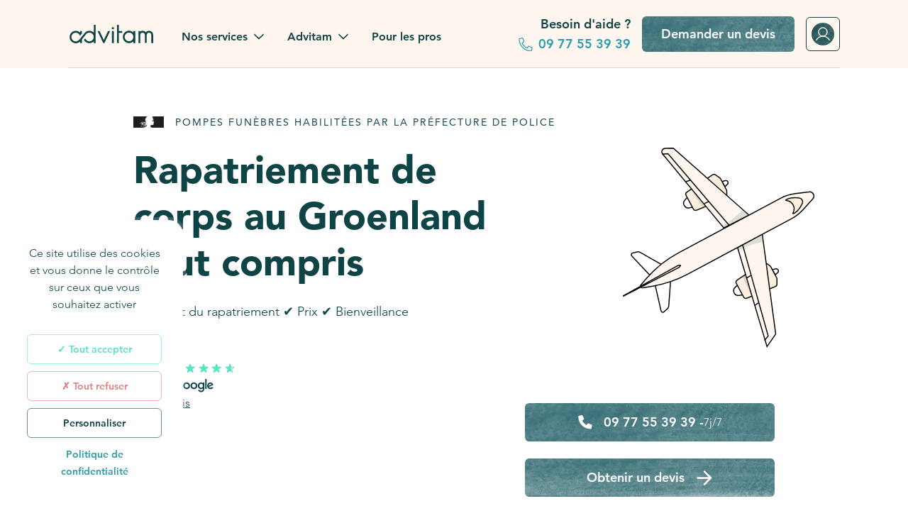

--- FILE ---
content_type: text/html; charset=utf-8
request_url: https://advitam.fr/rapatriement-corps-pays/groenland
body_size: 32150
content:
<!DOCTYPE html><html translate="no" lang="fr"><head><meta charSet="utf-8"/><meta name="viewport" content="width=device-width, initial-scale=1.0"/><link rel="canonical" href="https://advitam.fr/rapatriement-corps-pays/groenland"/><script type="application/ld+json">{"@context":"https://schema.org","@type":"LocalBusiness","address":{"@type":"PostalAddress","addressLocality":"Paris, France","postalCode":"75020","streetAddress":"21 rue Ramus"},"name":"Advitam","url":"https://advitam.fr","telephone":"09 77 55 39 39","logo":"https://advitam.fr/assets/logo.jpg","aggregateRating":{"@type":"AggregateRating","ratingValue":"4.7","reviewCount":1600}}</script><title>Rapatriement de corps au Groenland | Advitam</title><meta name="description" content="Rapatriement de corps au Groenland, tout inclus. Noté 4,6 / 5 ⭐. Faites confiance à des experts du rapatriement. Disponibles immédiatement 7j/7. Devis instantané."/><meta property="og:type" content="website"/><meta property="og:url" content="https://advitam.fr/rapatriement-corps-pays/groenland"/><meta property="og:title" content="Rapatriement de corps au Groenland | Advitam"/><meta property="og:image" content="https://advitam.fr/assets/country-flags/gl.png"/><meta property="og:image:width" content="1000"/><meta property="og:image:height" content="682"/><meta property="og:description" content="Rapatriement de corps au Groenland, tout inclus. Faites confiance à des experts du rapatriement. Disponibles 7j/7. Devis instantané."/><meta property="og:locale" content="fr_FR"/><meta property="og:site_name" content="Advitam"/><meta name="twitter:site" content="@_AdVitam"/><meta name="twitter:url" content="https://advitam.fr/rapatriement-corps-pays/groenland"/><script type="application/ld+json">{"@context":"https://schema.org","@type":"Product","name":"Rapatriement de corps au Groenland","image":"https://advitam.fr/assets/country-flags/gl.png","description":"Rapatriement de corps au Groenland, tout inclus. Noté 4,6 / 5 ⭐. Faites confiance à des experts du rapatriement. Disponibles 7j/7.","aggregateRating":{"@type":"AggregateRating","ratingValue":"4.7","reviewCount":1600}}</script><meta name="next-head-count" content="18"/><meta name="format-detection" content="telephone=no, date=no, email=no, address=no" nonce="PVGohX/nhuD3M85jkT5ujA=="/><script nonce="PVGohX/nhuD3M85jkT5ujA==">
var _mtm = window._mtm = window._mtm || [];
_mtm.push({'mtm.startTime': (new Date().getTime()), 'event': 'mtm.Start'});
var d=document,
g=d.createElement('script'),
s=d.getElementsByTagName('script')[0];
g.async=true;
g.src='https://cdn.matomo.cloud/advitam.matomo.cloud/container_1lxgCMU0.js';
s.parentNode.insertBefore(g,s);</script><link rel="icon" type="image/vnd.microsoft.icon" href="/favicon.ico"/><link rel="apple-touch-icon" sizes="180x180" href="/favicon/180x180.png"/><link rel="icon" type="image/png" sizes="32x32" href="/favicon/32x32.png"/><link rel="icon" type="image/png" sizes="16x16" href="/favicon/16x16.png"/><script nonce="PVGohX/nhuD3M85jkT5ujA==">function A(A){document.documentElement.classList.add(A)}var B=new Image;B.src="[data-uri]",B.onload=function(){A("avif")},B.onerror=function(){A("webp")};</script><style nonce="PVGohX/nhuD3M85jkT5ujA==">:root{--texture_background_blend_mode:screen;--main_bg:#ffffff;--main_fg:#0f4447;--navbar_bg:#ffffff;--navbar_fg:#0f4447;--darker_navbar_bg:#fff7ef;--darker_navbar_fg:#0f4447;--sidebar_bg:#fff7ef;--sidebar_fg:#0f4447;--sidebar_current_bg:#ffefdf;--sidebar_current_fg:#0f4447;--footer_bg:#ffffff;--footer_fg:#0f4447;--tile_bg:#58e4c3;--tile_fg:#0f4447;--primary_button_bg:#2c666e;--primary_button_fg:#ffffff;--primary_button_border:transparent;--primary_button_hovered_bg:#2e9cab;--primary_button_hovered_fg:#ffffff;--primary_button_hovered_border:transparent;--secondary_button_bg:transparent;--secondary_button_fg:#0f4447;--secondary_button_border:#0f444799;--secondary_button_hovered_bg:#0f444726;--secondary_button_hovered_fg:#0f4447;--secondary_button_hovered_border:#0f4447;--side_content_fg:#2c666e;--link_fg:#2e9cab;--image_bg:#fff7ef;--error_fg:#e08282;--frame_bg:#ffffff;--frame_fg:#0f4447;--frame_border:#fff7ef;--collapsed_frame_bg:#fff7ef;--collapsed_frame_fg:#0f4447;--collapsed_frame_border:#ffefdf;--darker_frame_bg:#fff7ef;--darker_frame_fg:#0f4447;--darker_frame_border:#ffefdf;--input_bg:#ffffff;--input_fg:#0f4447;--input_border:#194f45;--input_fg_faded:#0f444766;--input_border_light:#0f444726;--errored_input_bg:#e0828219;--errored_input_border:#e08282;--dropdown_bg:#ffffff;--dropdown_fg:#0f4447;--dropdown_hover_bg:#194F4526;--dropdown_hover_fg:#0f4447;--dropdown_title_bg:#fff7ef;--dropdown_title_fg:#0f4447;--dropdown_title_border:transparent;--tooltip_bg:#2c666e;--tooltip_fg:#fff;--tabs_bg:#ffffff;--tabs_fg:#0f4447;--tabs_border:#0f4447;--tabs_hover_bg:#0f444733;--tabs_hover_fg:#0f4447;--tabs_hover_border:transparent;--tabs_selected_bg:#0f4447;--tabs_selected_fg:#fff;--tabs_selected_border:#0f4447;--backdrop_color:#0f444799;--separator_color:#0f444726;--spinner_fg:#0f444799;--table_bg:#ffffff;--table_darker_bg:#fff7ef;--table_fg:#0f4447;--table_border:#0f444726;--table_header_bg:#ffefdf;--table_header_fg:#0f4447;--circled_bg:transparent;--circled_fg:#0f4447;--circled_border:#0f4447;--status_tag_bg:transparent;--status_tag_fg:#58e4c3;--status_tag_border:#58e4c3;--status_tag_draft_bg:#194F4599;--status_tag_draft_fg:#ffffff;--status_tag_draft_border:transparent;--status_tag_done_bg:#58e4c3;--status_tag_done_fg:#ffffff;--status_tag_done_border:transparent;--status_tag_validated_bg:transparent;--status_tag_validated_fg:#0f4447;--status_tag_validated_border:transparent;--status_tag_error_bg:#e08282;--status_tag_error_fg:#ffffff;--status_tag_error_border:transparent;--status_tag_waiting_bg:#fffc92;--status_tag_waiting_fg:#0f4447;--status_tag_waiting_border:transparent;--fred_hero_bg:#0f444799;--fred_hero_fg:#fff;--fred_hero_check:#2e9cab;--chatbot_user_message_bg:#0f444715;--chatbot_user_message_fg:#0f4447;--chatbot_bot_message_bg:#fff7ef;--chatbot_bot_message_fg:#0f4447}</style><style nonce="PVGohX/nhuD3M85jkT5ujA==">:root{--font:Avenir;--text_weight:300;--text_weight_contrasting:400;--text_weight_element:800;--text_weight_bold:900}</style><link data-next-font="" rel="preconnect" href="/" crossorigin="anonymous"/><link nonce="PVGohX/nhuD3M85jkT5ujA==" rel="preload" href="/_next/static/css/e38618e52c4f8992.css" as="style"/><link nonce="PVGohX/nhuD3M85jkT5ujA==" rel="stylesheet" href="/_next/static/css/e38618e52c4f8992.css" data-n-g=""/><link nonce="PVGohX/nhuD3M85jkT5ujA==" rel="preload" href="/_next/static/css/9d276bde259a0ac8.css" as="style"/><link nonce="PVGohX/nhuD3M85jkT5ujA==" rel="stylesheet" href="/_next/static/css/9d276bde259a0ac8.css" data-n-p=""/><link nonce="PVGohX/nhuD3M85jkT5ujA==" rel="preload" href="/_next/static/css/e7d2aeb1e0116a14.css" as="style"/><link nonce="PVGohX/nhuD3M85jkT5ujA==" rel="stylesheet" href="/_next/static/css/e7d2aeb1e0116a14.css"/><link nonce="PVGohX/nhuD3M85jkT5ujA==" rel="preload" href="/_next/static/css/0eb68ecb8fe9f4ca.css" as="style"/><link nonce="PVGohX/nhuD3M85jkT5ujA==" rel="stylesheet" href="/_next/static/css/0eb68ecb8fe9f4ca.css"/><link nonce="PVGohX/nhuD3M85jkT5ujA==" rel="preload" href="/_next/static/css/a62747e8e13efb56.css" as="style"/><link nonce="PVGohX/nhuD3M85jkT5ujA==" rel="stylesheet" href="/_next/static/css/a62747e8e13efb56.css"/><link nonce="PVGohX/nhuD3M85jkT5ujA==" rel="preload" href="/_next/static/css/8e015e0e71129908.css" as="style"/><link nonce="PVGohX/nhuD3M85jkT5ujA==" rel="stylesheet" href="/_next/static/css/8e015e0e71129908.css"/><link nonce="PVGohX/nhuD3M85jkT5ujA==" rel="preload" href="/_next/static/css/1a1dbe01a5b79999.css" as="style"/><link nonce="PVGohX/nhuD3M85jkT5ujA==" rel="stylesheet" href="/_next/static/css/1a1dbe01a5b79999.css"/><link nonce="PVGohX/nhuD3M85jkT5ujA==" rel="preload" href="/_next/static/css/381b3210220f155f.css" as="style"/><link nonce="PVGohX/nhuD3M85jkT5ujA==" rel="stylesheet" href="/_next/static/css/381b3210220f155f.css"/><link nonce="PVGohX/nhuD3M85jkT5ujA==" rel="preload" href="/_next/static/css/01ec8b7f6c6a93d3.css" as="style"/><link nonce="PVGohX/nhuD3M85jkT5ujA==" rel="stylesheet" href="/_next/static/css/01ec8b7f6c6a93d3.css"/><link nonce="PVGohX/nhuD3M85jkT5ujA==" rel="preload" href="/_next/static/css/5637d5282141a525.css" as="style"/><link nonce="PVGohX/nhuD3M85jkT5ujA==" rel="stylesheet" href="/_next/static/css/5637d5282141a525.css"/><link nonce="PVGohX/nhuD3M85jkT5ujA==" rel="preload" href="/_next/static/css/292a8832d55b08db.css" as="style"/><link nonce="PVGohX/nhuD3M85jkT5ujA==" rel="stylesheet" href="/_next/static/css/292a8832d55b08db.css"/><noscript data-n-css="PVGohX/nhuD3M85jkT5ujA=="></noscript><script defer="" nonce="PVGohX/nhuD3M85jkT5ujA==" nomodule="" src="/_next/static/chunks/polyfills-42372ed130431b0a.js"></script><script defer="" src="/_next/static/chunks/5200-e3b939fabcb5b13b.js" nonce="PVGohX/nhuD3M85jkT5ujA=="></script><script defer="" src="/_next/static/chunks/7176.8464e1c687be9055.js" nonce="PVGohX/nhuD3M85jkT5ujA=="></script><script defer="" src="/_next/static/chunks/1934.647975e2dff2a498.js" nonce="PVGohX/nhuD3M85jkT5ujA=="></script><script defer="" src="/_next/static/chunks/1033-74b5dd9fbd60661e.js" nonce="PVGohX/nhuD3M85jkT5ujA=="></script><script defer="" src="/_next/static/chunks/7456-6b4f86747663b9cc.js" nonce="PVGohX/nhuD3M85jkT5ujA=="></script><script defer="" src="/_next/static/chunks/3814.d2628bc0a1d13549.js" nonce="PVGohX/nhuD3M85jkT5ujA=="></script><script defer="" src="/_next/static/chunks/8383.14d855a83c0a4db6.js" nonce="PVGohX/nhuD3M85jkT5ujA=="></script><script defer="" src="/_next/static/chunks/3220-a875849280653162.js" nonce="PVGohX/nhuD3M85jkT5ujA=="></script><script defer="" src="/_next/static/chunks/6011-36dd903d03086199.js" nonce="PVGohX/nhuD3M85jkT5ujA=="></script><script defer="" src="/_next/static/chunks/6873.8ad7740850cd49e5.js" nonce="PVGohX/nhuD3M85jkT5ujA=="></script><script defer="" src="/_next/static/chunks/3071.f71bacd868b76217.js" nonce="PVGohX/nhuD3M85jkT5ujA=="></script><script defer="" src="/_next/static/chunks/5622.fbbfbd323ba249fa.js" nonce="PVGohX/nhuD3M85jkT5ujA=="></script><script defer="" src="/_next/static/chunks/5425.be214e0a759d8524.js" nonce="PVGohX/nhuD3M85jkT5ujA=="></script><script defer="" src="/_next/static/chunks/2558.8316d8a6b0e54bf7.js" nonce="PVGohX/nhuD3M85jkT5ujA=="></script><script defer="" src="/_next/static/chunks/2412.3ceb1ae474b90f13.js" nonce="PVGohX/nhuD3M85jkT5ujA=="></script><script defer="" src="/_next/static/chunks/4737.273d8395e40fbf62.js" nonce="PVGohX/nhuD3M85jkT5ujA=="></script><script defer="" src="/_next/static/chunks/7720.363fda4f1fbd198d.js" nonce="PVGohX/nhuD3M85jkT5ujA=="></script><script defer="" src="/_next/static/chunks/6399.350ef91f73fc4492.js" nonce="PVGohX/nhuD3M85jkT5ujA=="></script><script defer="" src="/_next/static/chunks/1945.9f8d3934aeffbbf1.js" nonce="PVGohX/nhuD3M85jkT5ujA=="></script><script defer="" src="/_next/static/chunks/8566.2d53ad23b99e9d78.js" nonce="PVGohX/nhuD3M85jkT5ujA=="></script><script defer="" src="/_next/static/chunks/9418.afdfd4f58655b738.js" nonce="PVGohX/nhuD3M85jkT5ujA=="></script><script src="/_next/static/chunks/webpack-8f1fbcbf7faeaf5b.js" nonce="PVGohX/nhuD3M85jkT5ujA==" defer=""></script><script src="/_next/static/chunks/framework-555f1877137ae3ef.js" nonce="PVGohX/nhuD3M85jkT5ujA==" defer=""></script><script src="/_next/static/chunks/main-a01b6b8a25e6699d.js" nonce="PVGohX/nhuD3M85jkT5ujA==" defer=""></script><script src="/_next/static/chunks/pages/_app-4be7841a813ca20b.js" nonce="PVGohX/nhuD3M85jkT5ujA==" defer=""></script><script src="/_next/static/chunks/7903-21028b1d9465142f.js" nonce="PVGohX/nhuD3M85jkT5ujA==" defer=""></script><script src="/_next/static/chunks/pages/rapatriement-corps-pays/%5Bslug%5D-e99ac773141d2d25.js" nonce="PVGohX/nhuD3M85jkT5ujA==" defer=""></script><script src="/_next/static/1g-rM1sk1zV6XkOHnnPy7/_buildManifest.js" nonce="PVGohX/nhuD3M85jkT5ujA==" defer=""></script><script src="/_next/static/1g-rM1sk1zV6XkOHnnPy7/_ssgManifest.js" nonce="PVGohX/nhuD3M85jkT5ujA==" defer=""></script></head><body><div id="__next"><nav class="Menu_wrapper__nsmTV Menu_beige__X_9yk"><div class="Container_wrapper__qBsLH"><div class="col-12 Container_container__UZn4m Menu_nav__fl6D1 "><a tabindex="0" role="link" target="_self" class="Menu_logo__AYeEq Logo_logo__Nutv7" href="/"><span class="Logo_mobile__zn3_P"><img alt="Logo Advitam mobile" loading="lazy" width="36" height="25" decoding="async" data-nimg="1" style="color:transparent" src="https://advitam-strapi-prod.s3.eu-central-1.amazonaws.com/advitam_mobile_575f1bbc9d.svg"/></span><span class="Logo_image__lzwGx Logo_mobile_hidden__4yR7C"><img alt="Logo Advitam" loading="lazy" width="122" height="50" decoding="async" data-nimg="1" style="color:transparent" src="https://advitam-strapi-prod.s3.eu-central-1.amazonaws.com/advitam_305df534ec.svg"/></span></a><div class="Menu_section__8jW2i"><div class="Menu_item__s0GM2 Menu_item__desktop__Y17fl"><div class="Dropdown_dropdown__5iIJR "><div role="button" class="Dropdown_placeholder__n1OB9"><span class="Menu_link__h_iCl Menu_link_text__m6uBe">Nos services<!-- --> <svg viewBox="0 0 14 8"><path d="m12.934 1.344-.52-.547c-.137-.137-.355-.137-.465 0L7 5.747 2.023.796C1.914.66 1.695.66 1.56.797l-.52.547c-.137.11-.137.328 0 .465l5.715 5.714a.315.315 0 0 0 .465 0l5.715-5.714c.136-.137.136-.356 0-.465"></path></svg></span></div><div style="height:0" class="Dropdown_wrapper__UckTv Dropdown_center__ycnfO Dropdown_dropdown__gzWZe" data-is-open="false"><div><svg width="13" height="6" class="Dropdown_arrow__r8j68"><path d="M5.086.914 0 6h13L7.914.914a2 2 0 0 0-2.828 0"></path></svg><div class="Dropdown_content__LgP6u"><div class="Dropdown_item__iB92F"><span class="ButtonText_small__KJGTP"><a tabindex="0" role="link" target="_self" class="Menu_link_text__m6uBe" href="/pompes-funebres">Obsèques</a></span></div><div class="Dropdown_item__iB92F"><span class="ButtonText_small__KJGTP"><a tabindex="0" role="link" target="_self" class="Menu_link_text__m6uBe" href="/rapatriement-corps-pays">Rapatriement à l&#x27;étranger</a></span></div><div class="Dropdown_item__iB92F"><span class="ButtonText_small__KJGTP"><a tabindex="0" role="link" target="_self" class="Menu_link_text__m6uBe" href="/pierre-tombale">Pierre tombale</a></span></div><div class="Dropdown_item__iB92F"><span class="ButtonText_small__KJGTP"><a tabindex="0" role="link" target="_self" class="Menu_link_text__m6uBe" href="/fleurs-obseques">Fleurs de deuil</a></span></div><div class="Dropdown_item__iB92F"><span class="ButtonText_small__KJGTP"><a tabindex="0" role="link" target="_self" class="Menu_link_text__m6uBe" href="/assistgpt">AssistGPT</a></span></div><div class="Dropdown_item__iB92F"><span class="ButtonText_small__KJGTP"><a tabindex="0" role="link" target="_self" class="Menu_link_text__m6uBe" href="/nos-services-funeraires">Nos services en plus</a></span></div></div></div></div></div></div><div class="Menu_item__s0GM2 Menu_item__desktop__Y17fl"><div class="Dropdown_dropdown__5iIJR "><div role="button" class="Dropdown_placeholder__n1OB9"><span class="Menu_link__h_iCl Menu_link_text__m6uBe">Advitam<!-- --> <svg viewBox="0 0 14 8"><path d="m12.934 1.344-.52-.547c-.137-.137-.355-.137-.465 0L7 5.747 2.023.796C1.914.66 1.695.66 1.56.797l-.52.547c-.137.11-.137.328 0 .465l5.715 5.714a.315.315 0 0 0 .465 0l5.715-5.714c.136-.137.136-.356 0-.465"></path></svg></span></div><div style="height:0" class="Dropdown_wrapper__UckTv Dropdown_center__ycnfO Dropdown_dropdown__gzWZe" data-is-open="false"><div><svg width="13" height="6" class="Dropdown_arrow__r8j68"><path d="M5.086.914 0 6h13L7.914.914a2 2 0 0 0-2.828 0"></path></svg><div class="Dropdown_content__LgP6u"><div class="Dropdown_item__iB92F"><span class="ButtonText_small__KJGTP"><a tabindex="0" role="link" target="_self" class="Menu_link_text__m6uBe" href="/avis-advitam">Avis des familles</a></span></div><div class="Dropdown_item__iB92F"><span class="ButtonText_small__KJGTP"><a tabindex="0" role="link" target="_self" class="Menu_link_text__m6uBe" href="/a-propos-des-pompes-funebres-autrement">Nos engagements</a></span></div><div class="Dropdown_item__iB92F"><span class="ButtonText_small__KJGTP"><a tabindex="0" role="link" target="_self" class="Menu_link_text__m6uBe" href="/presse">Advitam dans la presse</a></span></div><div class="Dropdown_item__iB92F"><span class="ButtonText_small__KJGTP"><a tabindex="0" role="link" target="_self" class="Menu_link_text__m6uBe" href="/guides-obseques">Une question ?<br/><span class="Menu_link_text__m6uBe Menu_sublink_text__kcw_5">Consultez notre FAQ</span></a></span></div></div></div></div></div></div><div class="Menu_item__s0GM2 Menu_item__desktop__Y17fl"><a tabindex="0" role="link" target="_self" class="Menu_link__h_iCl" href="/professionnels-funeraire"><span class="Menu_link_text__m6uBe">Pour les pros</span></a></div></div><div class="Menu_section__8jW2i Menu_section_mobile__UoHvn"><a href="tel:+33977553939" target="_self" class="Button_btn__joioK Button_primary___oylm CTA_phone_button__vEkK3"><span class="ButtonText_medium__enwfp"><svg width="20" height="21"><path d="m19.026 14.344-4.151-1.79a2 2 0 0 0-.457-.077c-.305 0-.724.191-.914.42l-1.676 2.056c-2.247-1.104-4.99-3.808-6.094-6.094l2.057-1.675c.229-.19.419-.61.419-.914 0-.115-.038-.343-.076-.457L6.344 1.66c-.153-.38-.648-.685-1.067-.685h-.266l-3.847.914A1.18 1.18 0 0 0 .25 3.032c0 9.636 7.808 17.406 17.405 17.406.534 0 1.029-.381 1.18-.915l.877-3.846v-.267c0-.419-.305-.914-.686-1.066m-1.409 4.875C8.705 19.219 1.47 11.982 1.47 3.07l3.77-.876L6.991 6.27l-2.78 2.285c1.866 3.922 3.999 6.055 7.96 7.922l2.247-2.78 4.075 1.751z"></path></svg><span>09 77 55 39 39<span class="Text_text__wcfAN Text_tiny__zyMmT CTA_free__q2PUi">Appel gratuit - 7j/7</span></span></span></a></div><div class="Menu_section__8jW2i"><div class="Menu_item__s0GM2"><a href="https://advitam.fr/app/mon-compte" target="_self" class="Menu_link__h_iCl"><span class="Menu_link_text__m6uBe">Se connecter</span></a></div><div class="Menu_item__s0GM2 Menu_item__tablet__eBGe2 Menu_item__desktop__Y17fl"><a href="tel:+33977553939" class="Menu_phone_link__h17e_ Link_phone_link__NF_2x "><span class="ButtonText_medium__enwfp Link_free__TxDyC">Appel gratuit - 7j/7</span><span class="ButtonText_medium__enwfp Link_need_help__IxWsd">Besoin d&#x27;aide ?</span><span class="ButtonText_medium__enwfp"><svg width="20" height="21"><path d="m19.026 14.344-4.151-1.79a2 2 0 0 0-.457-.077c-.305 0-.724.191-.914.42l-1.676 2.056c-2.247-1.104-4.99-3.808-6.094-6.094l2.057-1.675c.229-.19.419-.61.419-.914 0-.115-.038-.343-.076-.457L6.344 1.66c-.153-.38-.648-.685-1.067-.685h-.266l-3.847.914A1.18 1.18 0 0 0 .25 3.032c0 9.636 7.808 17.406 17.405 17.406.534 0 1.029-.381 1.18-.915l.877-3.846v-.267c0-.419-.305-.914-.686-1.066m-1.409 4.875C8.705 19.219 1.47 11.982 1.47 3.07l3.77-.876L6.991 6.27l-2.78 2.285c1.866 3.922 3.999 6.055 7.96 7.922l2.247-2.78 4.075 1.751z"></path></svg>09 77 55 39 39</span></a></div><div class="Menu_item__s0GM2 Menu_item__tablet__eBGe2 Menu_item__desktop__Y17fl"><a tabindex="0" role="link" target="_self" class="Button_btn__joioK Button_primary___oylm Button_fixed_size__AjfTb Menu_link_button__JaSNl Link_link_button__0yoaE" href="/devis"><span class="ButtonText_medium__enwfp">Demander un devis</span></a></div><div class="Menu_item__s0GM2 Menu_item__desktop__Y17fl Menu_hide__e4sB9"><span><a href="https://advitam.fr/app/mon-compte" target="_self" class="MyAccount_icon__Pnpbi"><img alt="Illustration utilisateur" loading="lazy" width="32" height="32" decoding="async" data-nimg="1" style="color:transparent" src="https://advitam-strapi-prod.s3.eu-central-1.amazonaws.com/user_fed0dc4577.svg"/></a></span></div></div><button class="Menu_menu_button__iH2gK"><svg viewBox="0 0 14 11"><path d="M12.96 1.867c.083 0 .165-.054.165-.164v-.656a.176.176 0 0 0-.164-.164H1.039c-.11 0-.164.082-.164.164v.656q0 .165.164.164zm0 4.375c.083 0 .165-.054.165-.164v-.656a.176.176 0 0 0-.164-.164H1.039c-.11 0-.164.082-.164.164v.656q0 .165.164.164zm0 4.375c.083 0 .165-.055.165-.164v-.656a.176.176 0 0 0-.164-.164H1.039c-.11 0-.164.082-.164.164v.656q0 .164.164.164z"></path></svg></button></div></div></nav><div class="Menu_menu_opener__OJQRu"></div><div class="Menu_backdrop__bqpJZ Menu_closed__xC4In"></div><div class="Menu_menu__Hj1m5 Menu_closed__xC4In"><button class="Menu_close__eMiN6"><svg viewBox="0 0 10 10"><path d="m6.285 4.75 2.953-2.926a.463.463 0 0 0 0-.629L8.555.512a.463.463 0 0 0-.63 0L5 3.465 2.047.512a.463.463 0 0 0-.629 0l-.684.683a.463.463 0 0 0 0 .63L3.688 4.75.733 7.703a.463.463 0 0 0 0 .629l.684.684a.463.463 0 0 0 .629 0L5 6.063l2.926 2.953a.463.463 0 0 0 .629 0l.683-.684a.463.463 0 0 0 0-.629z"></path></svg></button><div><a tabindex="0" role="link" target="_self" class="Menu_logo__AYeEq Logo_logo__Nutv7" href="/"><span class="Logo_mobile__zn3_P"><img alt="Logo Advitam mobile" loading="lazy" width="36" height="25" decoding="async" data-nimg="1" style="color:transparent" src="https://advitam-strapi-prod.s3.eu-central-1.amazonaws.com/advitam_mobile_575f1bbc9d.svg"/></span><span class="Logo_image__lzwGx Logo_mobile_hidden__4yR7C"><img alt="Logo Advitam" loading="lazy" width="122" height="50" decoding="async" data-nimg="1" style="color:transparent" src="https://advitam-strapi-prod.s3.eu-central-1.amazonaws.com/advitam_305df534ec.svg"/></span></a><div class="Menu_item__s0GM2 Menu_item__desktop__Y17fl"><div class="Dropdown_dropdown__5iIJR "><div role="button" class="Dropdown_placeholder__n1OB9"><span class="Menu_link__h_iCl Menu_link_text__m6uBe">Nos services<!-- --> <svg viewBox="0 0 14 8"><path d="m12.934 1.344-.52-.547c-.137-.137-.355-.137-.465 0L7 5.747 2.023.796C1.914.66 1.695.66 1.56.797l-.52.547c-.137.11-.137.328 0 .465l5.715 5.714a.315.315 0 0 0 .465 0l5.715-5.714c.136-.137.136-.356 0-.465"></path></svg></span></div><div style="height:0" class="Dropdown_wrapper__UckTv Dropdown_center__ycnfO Dropdown_dropdown__gzWZe" data-is-open="false"><div><svg width="13" height="6" class="Dropdown_arrow__r8j68"><path d="M5.086.914 0 6h13L7.914.914a2 2 0 0 0-2.828 0"></path></svg><div class="Dropdown_content__LgP6u"><div class="Dropdown_item__iB92F"><span class="ButtonText_small__KJGTP"><a tabindex="0" role="link" target="_self" class="Menu_link_text__m6uBe" href="/pompes-funebres">Obsèques</a></span></div><div class="Dropdown_item__iB92F"><span class="ButtonText_small__KJGTP"><a tabindex="0" role="link" target="_self" class="Menu_link_text__m6uBe" href="/rapatriement-corps-pays">Rapatriement à l&#x27;étranger</a></span></div><div class="Dropdown_item__iB92F"><span class="ButtonText_small__KJGTP"><a tabindex="0" role="link" target="_self" class="Menu_link_text__m6uBe" href="/pierre-tombale">Pierre tombale</a></span></div><div class="Dropdown_item__iB92F"><span class="ButtonText_small__KJGTP"><a tabindex="0" role="link" target="_self" class="Menu_link_text__m6uBe" href="/fleurs-obseques">Fleurs de deuil</a></span></div><div class="Dropdown_item__iB92F"><span class="ButtonText_small__KJGTP"><a tabindex="0" role="link" target="_self" class="Menu_link_text__m6uBe" href="/assistgpt">AssistGPT</a></span></div><div class="Dropdown_item__iB92F"><span class="ButtonText_small__KJGTP"><a tabindex="0" role="link" target="_self" class="Menu_link_text__m6uBe" href="/nos-services-funeraires">Nos services en plus</a></span></div></div></div></div></div></div><div class="Menu_item__s0GM2 Menu_item__desktop__Y17fl"><div class="Dropdown_dropdown__5iIJR "><div role="button" class="Dropdown_placeholder__n1OB9"><span class="Menu_link__h_iCl Menu_link_text__m6uBe">Advitam<!-- --> <svg viewBox="0 0 14 8"><path d="m12.934 1.344-.52-.547c-.137-.137-.355-.137-.465 0L7 5.747 2.023.796C1.914.66 1.695.66 1.56.797l-.52.547c-.137.11-.137.328 0 .465l5.715 5.714a.315.315 0 0 0 .465 0l5.715-5.714c.136-.137.136-.356 0-.465"></path></svg></span></div><div style="height:0" class="Dropdown_wrapper__UckTv Dropdown_center__ycnfO Dropdown_dropdown__gzWZe" data-is-open="false"><div><svg width="13" height="6" class="Dropdown_arrow__r8j68"><path d="M5.086.914 0 6h13L7.914.914a2 2 0 0 0-2.828 0"></path></svg><div class="Dropdown_content__LgP6u"><div class="Dropdown_item__iB92F"><span class="ButtonText_small__KJGTP"><a tabindex="0" role="link" target="_self" class="Menu_link_text__m6uBe" href="/avis-advitam">Avis des familles</a></span></div><div class="Dropdown_item__iB92F"><span class="ButtonText_small__KJGTP"><a tabindex="0" role="link" target="_self" class="Menu_link_text__m6uBe" href="/a-propos-des-pompes-funebres-autrement">Nos engagements</a></span></div><div class="Dropdown_item__iB92F"><span class="ButtonText_small__KJGTP"><a tabindex="0" role="link" target="_self" class="Menu_link_text__m6uBe" href="/presse">Advitam dans la presse</a></span></div><div class="Dropdown_item__iB92F"><span class="ButtonText_small__KJGTP"><a tabindex="0" role="link" target="_self" class="Menu_link_text__m6uBe" href="/guides-obseques">Une question ?<br/><span class="Menu_link_text__m6uBe Menu_sublink_text__kcw_5">Consultez notre FAQ</span></a></span></div></div></div></div></div></div><div class="Menu_item__s0GM2 Menu_item__desktop__Y17fl"><a tabindex="0" role="link" target="_self" class="Menu_link__h_iCl" href="/professionnels-funeraire"><span class="Menu_link_text__m6uBe">Pour les pros</span></a></div></div><div><div class="Menu_item__s0GM2"><a href="https://advitam.fr/app/mon-compte" target="_self" class="Menu_link__h_iCl"><span class="Menu_link_text__m6uBe">Se connecter</span></a></div><div class="Menu_item__s0GM2 Menu_item__tablet__eBGe2 Menu_item__desktop__Y17fl"><a href="tel:+33977553939" class="Menu_phone_link__h17e_ Link_phone_link__NF_2x "><span class="ButtonText_medium__enwfp Link_free__TxDyC">Appel gratuit - 7j/7</span><span class="ButtonText_medium__enwfp Link_need_help__IxWsd">Besoin d&#x27;aide ?</span><span class="ButtonText_medium__enwfp"><svg width="20" height="21"><path d="m19.026 14.344-4.151-1.79a2 2 0 0 0-.457-.077c-.305 0-.724.191-.914.42l-1.676 2.056c-2.247-1.104-4.99-3.808-6.094-6.094l2.057-1.675c.229-.19.419-.61.419-.914 0-.115-.038-.343-.076-.457L6.344 1.66c-.153-.38-.648-.685-1.067-.685h-.266l-3.847.914A1.18 1.18 0 0 0 .25 3.032c0 9.636 7.808 17.406 17.405 17.406.534 0 1.029-.381 1.18-.915l.877-3.846v-.267c0-.419-.305-.914-.686-1.066m-1.409 4.875C8.705 19.219 1.47 11.982 1.47 3.07l3.77-.876L6.991 6.27l-2.78 2.285c1.866 3.922 3.999 6.055 7.96 7.922l2.247-2.78 4.075 1.751z"></path></svg>09 77 55 39 39</span></a></div><div class="Menu_item__s0GM2 Menu_item__tablet__eBGe2 Menu_item__desktop__Y17fl"><a tabindex="0" role="link" target="_self" class="Button_btn__joioK Button_primary___oylm Button_fixed_size__AjfTb Menu_link_button__JaSNl Link_link_button__0yoaE" href="/devis"><span class="ButtonText_medium__enwfp">Demander un devis</span></a></div><div class="Menu_item__s0GM2 Menu_item__desktop__Y17fl Menu_hide__e4sB9"><span><a href="https://advitam.fr/app/mon-compte" target="_self" class="MyAccount_icon__Pnpbi"><img alt="Illustration utilisateur" loading="lazy" width="32" height="32" decoding="async" data-nimg="1" style="color:transparent" src="https://advitam-strapi-prod.s3.eu-central-1.amazonaws.com/user_fed0dc4577.svg"/></a></span></div></div></div><div class="Page_content__7zcyx"><span id="top"></span><div class="Container_wrapper__qBsLH"><div class="Container_background__p9Oji"><svg viewBox="0 0 1440 624" class="Commitment_commitment__mtr4i"><g clip-path="url(#commitment_svg__a)"><path fill="#FFF7EF" d="M0 0h1440v624H0z"></path><g clip-path="url(#commitment_svg__b)"><path fill="#FFF7EF" d="M-469 0h2292v624H-469z"></path><path stroke="url(#commitment_svg__c)" d="M-121.682 377.526c8.299-41.265 116.572-147.119 483.267-240.417C728.279 43.81 855.751-54.891 873.65-92.58m-53.125-14.796C765.102-50.512 595.28 76.355 359.375 128.921c-294.88 65.706-494.079 145.258-553.253 231.977" opacity="0.2"></path><path stroke="url(#commitment_svg__d)" d="M793.619 186.67c-5.505 36.685-96.428 133.609-416.083 227.834S-50.31 599.963-64.448 633.803m47.561 11.334c46.424-51.978 190.763-169.442 396.736-223.479 257.465-67.547 429.835-144.21 478.251-222.655" opacity="0.2"></path><path fill="url(#commitment_svg__e)" d="M688.72 499.927c-140.007 44.099-291.157 132.365-327.449 177.438C1063.99 736.85 1376.9 642.874 1413.15 598.774c20.99-212.099 25.92-577.473 22.17-570.597-4.69 8.594-64.53 165.225-215.68 204.698-151.16 39.473-101.89 79.907-262.67 130.221s-93.24 81.706-268.25 136.831"></path><path stroke="url(#commitment_svg__f)" d="M1405.54 229.757c-6.33 40.292-102.24 147.616-435.199 254.58C637.382 591.3 523.671 692.582 508.436 729.852m49.107 11.889c49.011-57.528 200.642-187.984 415.073-249.585 268.044-77.001 448.024-163.031 499.554-249.608" opacity="0.2"></path><g filter="url(#commitment_svg__g)"><path fill="url(#commitment_svg__h)" d="M558.836 528.847c177.468 32.53 368.306 100.035 413.684 135.265-895.95 60.422-1292.666-8.629-1338.014-43.085-22.796-168.561-22.296-459.512-17.644-454.105 5.816 6.759 101.384 51.594 293.138 80.232s81.195 74.405 285 111.5 142 129.53 363.836 170.193" shape-rendering="crispEdges"></path></g></g><path fill="url(#commitment_svg__i)" d="M0 560h1442v64H0z"></path></g><defs><linearGradient id="commitment_svg__c" x1="-146.5" x2="378.769" y1="560.389" y2="-94.499" gradientUnits="userSpaceOnUse"><stop stop-color="#FDFFEF"></stop><stop offset="0.493" stop-color="#313131"></stop><stop offset="1" stop-color="#FFF7EF"></stop></linearGradient><linearGradient id="commitment_svg__d" x1="704.5" x2="151.479" y1="236.889" y2="749.002" gradientUnits="userSpaceOnUse"><stop stop-color="#FFF7EF"></stop><stop offset="0.493" stop-color="#313131"></stop><stop offset="1" stop-color="#FFF7EF"></stop></linearGradient><linearGradient id="commitment_svg__e" x1="1483" x2="962" y1="269.5" y2="356" gradientUnits="userSpaceOnUse"><stop stop-color="#FFF7EF" stop-opacity="0"></stop><stop offset="1" stop-color="#fff"></stop></linearGradient><linearGradient id="commitment_svg__f" x1="1073.43" x2="322.079" y1="165.995" y2="1021.27" gradientUnits="userSpaceOnUse"><stop stop-color="#FFF7EF"></stop><stop offset="0.493" stop-color="#313131"></stop><stop offset="1" stop-color="#FFF7EF"></stop></linearGradient><linearGradient id="commitment_svg__h" x1="-287" x2="229" y1="377.5" y2="478" gradientUnits="userSpaceOnUse"><stop stop-color="#FFF7EF" stop-opacity="0"></stop><stop offset="1" stop-color="#fff"></stop></linearGradient><linearGradient id="commitment_svg__i" x1="721" x2="721" y1="566" y2="624" gradientUnits="userSpaceOnUse"><stop stop-color="#fff" stop-opacity="0"></stop><stop offset="1" stop-color="#fff"></stop></linearGradient><clipPath id="commitment_svg__a"><path fill="#fff" d="M0 0h1440v624H0z"></path></clipPath><clipPath id="commitment_svg__b"><path fill="#fff" d="M-469 0h2292v624H-469z"></path></clipPath><filter id="commitment_svg__g" width="1458.22" height="621.174" x="-435.701" y="104.848" color-interpolation-filters="sRGB" filterUnits="userSpaceOnUse"><feFlood flood-opacity="0" result="BackgroundImageFix"></feFlood><feColorMatrix in="SourceAlpha" result="hardAlpha" values="0 0 0 0 0 0 0 0 0 0 0 0 0 0 0 0 0 0 127 0"></feColorMatrix><feOffset dy="-12"></feOffset><feGaussianBlur stdDeviation="25"></feGaussianBlur><feComposite in2="hardAlpha" operator="out"></feComposite><feColorMatrix values="0 0 0 0 0.943374 0 0 0 0 0.914569 0 0 0 0 0.885765 0 0 0 0.4 0"></feColorMatrix><feBlend in2="BackgroundImageFix" result="effect1_dropShadow"></feBlend><feBlend in="SourceGraphic" in2="effect1_dropShadow" result="shape"></feBlend></filter></defs></svg></div><div class="col-12 Container_container__UZn4m col-xl-10 Hero_hero__DV_nn"><svg viewBox="0 0 185.695 193.828" class="Hero_illustration__p3wzv"><path stroke="#000" d="m60.157 50.792 3.751-4.132 5.611 10.503-4.94 1.151a4.568 4.568 0 0 1-4.422-7.522zM101.38 35.461l-2.412 2.43-2.719-5.09 3.097-.838a2.095 2.095 0 0 1 2.033 3.498z"></path><path fill="#ffefdf" stroke="#000" d="M86.881 26.369c.9-.607 2.08-.6 2.973.016l3.962 2.732c.347.239.632.557.83.929l2.871 5.374 2.872 5.375c.198.371.305.785.311 1.206l.068 4.812a2.64 2.64 0 0 1-1.639 2.48L71.635 60.545a2.64 2.64 0 0 1-3.327-1.199L61.391 46.4a2.64 2.64 0 0 1 .853-3.433z"></path><path fill="#194f45" fill-opacity="0.15" d="M77.39 58.554 66.005 40.011l14.101 17.107z"></path><path fill="#fff7ef" stroke="#000" d="m41.196.621 7.705-.118 73.383 64.83-24.4 12.453L38.612 6.229C36.778 4.016 38.323.665 41.196.621z"></path><path stroke="#000" d="m38.044 6.328 5.687-.488 21.871 25.567m37.82 44.21L83.373 52.18m0 0-5.03 2.421m5.03-2.421-17.77-20.773m-4.872 1.716 4.871-1.716"></path><path fill="#194f45" fill-opacity="0.15" d="M95.664 75.652c10.735-5.198 18.094-12.618 20.432-15.678l6.176 5.145-24.376 13.225z"></path><path stroke="#000" d="m112.694 143.162 5.52-.821-5.612-10.503-3.704 3.467a4.572 4.572 0 0 0 3.796 7.857zM148.353 117.418l-3.359.654 2.72 5.09 2.417-2.109a2.095 2.095 0 0 0-1.778-3.635z"></path><path fill="#ffefdf" stroke="#000" d="M147.852 134.524a2.64 2.64 0 0 0 1.64-2.48l-.069-4.813a2.65 2.65 0 0 0-.31-1.206l-2.872-5.374-2.872-5.375a2.64 2.64 0 0 0-.829-.929l-3.963-2.732a2.64 2.64 0 0 0-2.973-.016l-24.637 16.599a2.64 2.64 0 0 0-.853 3.432l6.917 12.947a2.64 2.64 0 0 0 3.327 1.199z"></path><path fill="#194f45" fill-opacity="0.15" d="m115.822 124.522 9.085 19.771-6.382-21.23z"></path><path fill="#fff7ef" stroke="#000" d="m139.8 192.686 8.44-12.213-13.094-97.038-23.916 13.359z"></path><path stroke="#000" d="m137.344 186.837 3.568-4.455-9.094-32.394m-15.724-56.014 8.336 29.694m0 0-4.809 2.836m4.81-2.836 7.387 26.32m-4.135 3.095 4.135-3.095"></path><path fill="#194f45" fill-opacity="0.15" d="M111.766 99.828c10.29-6.034 20.548-8.027 24.391-8.269l-.843-7.993-24.544 12.91z"></path><path stroke="#000" d="m13.898 101.019-4.416 1.075a1.703 1.703 0 0 0-.837 2.824l17.33 18.388 12.143-9.738-21.29-12.138a4 4 0 0 0-2.93-.411zM43.26 155.979l-3.348 3.073a1.705 1.705 0 0 1-2.813-.875l-5.65-24.627 14.844-4.68-1.747 24.446a4 4 0 0 1-1.286 2.663z"></path><path fill="#fff7ef" stroke="#000" d="m180.136 42.96.031-.003.03-.008c4.01-1.006 6.752 4.055 3.702 6.955l-.015.014-.013.014-8.834 9.845a42 42 0 0 1-11.458 8.985L63.14 122.421a113.4 113.4 0 0 1-34.236 11.741l-9.579 1.645a1.85 1.85 0 0 1-1.705-3.039l5.777-6.614a108 108 0 0 1 30.451-24.212l98.771-52.768a42 42 0 0 1 14.667-4.639z"></path><path fill="#ffefdf" stroke="#000" d="M160.643 49.397c2.892-1.11 6.937-1.014 10.28-.626 2.753.32 4.255 3.132 2.99 5.599-1.535 2.994-3.704 6.41-6.234 8.196-.666.47-1.554.967-2.382 1.393-.16.083-.295.041-.384-.051-.09-.095-.134-.244-.047-.413l.293-.571c2.56-4.983-.648-10.989-6.214-11.631l-.637-.073c-.189-.022-.29-.141-.317-.269-.027-.125.013-.261.171-.348.815-.452 1.721-.914 2.481-1.206z"></path><path stroke="#000" d="M53.66 114.08a.3.3 0 0 1 .121-.035l1.797-.097a.285.285 0 0 1 .243.455l-1.08 1.439a.3.3 0 0 1-.097.082L.751 143.727a.173.173 0 0 1-.163-.305z"></path></svg><div class="PolicePrefectureApproved_text__ERY4z "><img alt="" loading="lazy" width="43" height="16" decoding="async" data-nimg="1" style="color:transparent" src="/_next/static/media/police-prefecture.9fdd0600.png"/><span class="Label_label__YYDQr">Pompes funèbres habilitées par la préfecture de police</span></div><div class="TextBloc_global__cAuV_ col-xl-6 Hero_title__wK_zt"><h1 class="Heading_heading__O2Njo Heading_large__563OX"><b>Rapatriement de corps au Groenland tout compris</b></h1><span class="Text_text__wcfAN Text_medium__18A1e">✔ Expert du rapatriement ✔ Prix ✔ Bienveillance</span></div><div class="col-4 Hero_buttons__yBf_H"><a href="tel:+33977553939" target="_self" class="Button_btn__joioK Button_primary___oylm"><span class="ButtonText_medium__enwfp"><span class="CallCTA_call_button__L9L4l"><svg viewBox="0 0 20 21" class="CallCTA_phone_icon__Dyp5W"><path d="m19.026 14.344-4.151-1.79a2 2 0 0 0-.457-.077c-.305 0-.724.191-.914.42l-1.676 2.056c-2.247-1.104-4.99-3.808-6.094-6.094l2.057-1.675c.229-.19.419-.61.419-.914 0-.115-.038-.343-.076-.457L6.344 1.66c-.153-.38-.648-.685-1.067-.685h-.266l-3.847.914A1.18 1.18 0 0 0 .25 3.032c0 9.636 7.808 17.406 17.405 17.406.533 0 1.029-.381 1.18-.915l.877-3.846v-.267c0-.419-.305-.914-.686-1.066"></path></svg>09 77 55 39 39 - <span class="Text_text__wcfAN Text_small__IGqCQ">7j/7</span></span></span></a><a tabindex="0" role="link" target="_self" class="Button_btn__joioK Button_primary___oylm" href="/devis-obseques"><span class="ButtonText_medium__enwfp">Obtenir un devis</span><span class="Button_icon__ZSV1J"><svg viewBox="0 0 14 13"><path d="m6.836.816-.547.52c-.137.137-.137.355 0 .465l4.238 4.238H1.203a.33.33 0 0 0-.328.328v.766c0 .191.137.328.328.328h9.324L6.29 11.727c-.137.109-.137.328 0 .464l.547.52c.11.137.328.137.465 0l5.715-5.715a.315.315 0 0 0 0-.465L7.3.816c-.137-.136-.356-.136-.465 0"></path></svg></span></a></div><div class="GoogleRate_rating__P_Sus Hero_rate__GKnVL GoogleRate_horizontal__DM0KM"><span class="Heading_heading__O2Njo Heading_medium__KAE5j GoogleRate_title__Gpw07"><b>4.6</b></span><div class="Stars_stars__PCDwh GoogleRate_stars__Jc_RS"><div class="Stars_star__BLiTF"><span style="width:100%"><svg width="14" height="13"><path d="M7.08.965c.009-.026.02-.036.028-.041A.1.1 0 0 1 7.155.91q.031.001.047.013c.009.005.02.015.028.04l1.208 3.718a.86.86 0 0 0 .82.597h3.91q.038.002.047.013.016.012.027.041.008.03.002.049c-.003.01-.009.023-.03.039L10.05 7.718a.86.86 0 0 0-.313.965l1.208 3.718c.008.025.005.04.002.05a.1.1 0 0 1-.03.037.1.1 0 0 1-.047.018c-.01 0-.025-.002-.046-.018l-3.163-2.297a.86.86 0 0 0-1.014 0l-3.162 2.297c-.022.016-.037.018-.047.018a.1.1 0 0 1-.046-.018.1.1 0 0 1-.03-.038c-.003-.01-.006-.024.002-.05l1.208-3.717a.86.86 0 0 0-.314-.965l-.23.318.23-.318-3.162-2.297c-.022-.016-.028-.03-.03-.039a.1.1 0 0 1 .001-.049.1.1 0 0 1 .027-.04c.008-.007.021-.014.048-.014h3.909c.374 0 .705-.241.82-.597z"></path></svg></span><span><svg width="14" height="13"><path d="M7.08.965c.009-.026.02-.036.028-.041A.1.1 0 0 1 7.155.91q.031.001.047.013c.009.005.02.015.028.04l1.208 3.718a.86.86 0 0 0 .82.597h3.91q.038.002.047.013.016.012.027.041.008.03.002.049c-.003.01-.009.023-.03.039L10.05 7.718a.86.86 0 0 0-.313.965l1.208 3.718c.008.025.005.04.002.05a.1.1 0 0 1-.03.037.1.1 0 0 1-.047.018c-.01 0-.025-.002-.046-.018l-3.163-2.297a.86.86 0 0 0-1.014 0l-3.162 2.297c-.022.016-.037.018-.047.018a.1.1 0 0 1-.046-.018.1.1 0 0 1-.03-.038c-.003-.01-.006-.024.002-.05l1.208-3.717a.86.86 0 0 0-.314-.965l-.23.318.23-.318-3.162-2.297c-.022-.016-.028-.03-.03-.039a.1.1 0 0 1 .001-.049.1.1 0 0 1 .027-.04c.008-.007.021-.014.048-.014h3.909c.374 0 .705-.241.82-.597z"></path></svg></span></div><div class="Stars_star__BLiTF"><span style="width:100%"><svg width="14" height="13"><path d="M7.08.965c.009-.026.02-.036.028-.041A.1.1 0 0 1 7.155.91q.031.001.047.013c.009.005.02.015.028.04l1.208 3.718a.86.86 0 0 0 .82.597h3.91q.038.002.047.013.016.012.027.041.008.03.002.049c-.003.01-.009.023-.03.039L10.05 7.718a.86.86 0 0 0-.313.965l1.208 3.718c.008.025.005.04.002.05a.1.1 0 0 1-.03.037.1.1 0 0 1-.047.018c-.01 0-.025-.002-.046-.018l-3.163-2.297a.86.86 0 0 0-1.014 0l-3.162 2.297c-.022.016-.037.018-.047.018a.1.1 0 0 1-.046-.018.1.1 0 0 1-.03-.038c-.003-.01-.006-.024.002-.05l1.208-3.717a.86.86 0 0 0-.314-.965l-.23.318.23-.318-3.162-2.297c-.022-.016-.028-.03-.03-.039a.1.1 0 0 1 .001-.049.1.1 0 0 1 .027-.04c.008-.007.021-.014.048-.014h3.909c.374 0 .705-.241.82-.597z"></path></svg></span><span><svg width="14" height="13"><path d="M7.08.965c.009-.026.02-.036.028-.041A.1.1 0 0 1 7.155.91q.031.001.047.013c.009.005.02.015.028.04l1.208 3.718a.86.86 0 0 0 .82.597h3.91q.038.002.047.013.016.012.027.041.008.03.002.049c-.003.01-.009.023-.03.039L10.05 7.718a.86.86 0 0 0-.313.965l1.208 3.718c.008.025.005.04.002.05a.1.1 0 0 1-.03.037.1.1 0 0 1-.047.018c-.01 0-.025-.002-.046-.018l-3.163-2.297a.86.86 0 0 0-1.014 0l-3.162 2.297c-.022.016-.037.018-.047.018a.1.1 0 0 1-.046-.018.1.1 0 0 1-.03-.038c-.003-.01-.006-.024.002-.05l1.208-3.717a.86.86 0 0 0-.314-.965l-.23.318.23-.318-3.162-2.297c-.022-.016-.028-.03-.03-.039a.1.1 0 0 1 .001-.049.1.1 0 0 1 .027-.04c.008-.007.021-.014.048-.014h3.909c.374 0 .705-.241.82-.597z"></path></svg></span></div><div class="Stars_star__BLiTF"><span style="width:100%"><svg width="14" height="13"><path d="M7.08.965c.009-.026.02-.036.028-.041A.1.1 0 0 1 7.155.91q.031.001.047.013c.009.005.02.015.028.04l1.208 3.718a.86.86 0 0 0 .82.597h3.91q.038.002.047.013.016.012.027.041.008.03.002.049c-.003.01-.009.023-.03.039L10.05 7.718a.86.86 0 0 0-.313.965l1.208 3.718c.008.025.005.04.002.05a.1.1 0 0 1-.03.037.1.1 0 0 1-.047.018c-.01 0-.025-.002-.046-.018l-3.163-2.297a.86.86 0 0 0-1.014 0l-3.162 2.297c-.022.016-.037.018-.047.018a.1.1 0 0 1-.046-.018.1.1 0 0 1-.03-.038c-.003-.01-.006-.024.002-.05l1.208-3.717a.86.86 0 0 0-.314-.965l-.23.318.23-.318-3.162-2.297c-.022-.016-.028-.03-.03-.039a.1.1 0 0 1 .001-.049.1.1 0 0 1 .027-.04c.008-.007.021-.014.048-.014h3.909c.374 0 .705-.241.82-.597z"></path></svg></span><span><svg width="14" height="13"><path d="M7.08.965c.009-.026.02-.036.028-.041A.1.1 0 0 1 7.155.91q.031.001.047.013c.009.005.02.015.028.04l1.208 3.718a.86.86 0 0 0 .82.597h3.91q.038.002.047.013.016.012.027.041.008.03.002.049c-.003.01-.009.023-.03.039L10.05 7.718a.86.86 0 0 0-.313.965l1.208 3.718c.008.025.005.04.002.05a.1.1 0 0 1-.03.037.1.1 0 0 1-.047.018c-.01 0-.025-.002-.046-.018l-3.163-2.297a.86.86 0 0 0-1.014 0l-3.162 2.297c-.022.016-.037.018-.047.018a.1.1 0 0 1-.046-.018.1.1 0 0 1-.03-.038c-.003-.01-.006-.024.002-.05l1.208-3.717a.86.86 0 0 0-.314-.965l-.23.318.23-.318-3.162-2.297c-.022-.016-.028-.03-.03-.039a.1.1 0 0 1 .001-.049.1.1 0 0 1 .027-.04c.008-.007.021-.014.048-.014h3.909c.374 0 .705-.241.82-.597z"></path></svg></span></div><div class="Stars_star__BLiTF"><span style="width:100%"><svg width="14" height="13"><path d="M7.08.965c.009-.026.02-.036.028-.041A.1.1 0 0 1 7.155.91q.031.001.047.013c.009.005.02.015.028.04l1.208 3.718a.86.86 0 0 0 .82.597h3.91q.038.002.047.013.016.012.027.041.008.03.002.049c-.003.01-.009.023-.03.039L10.05 7.718a.86.86 0 0 0-.313.965l1.208 3.718c.008.025.005.04.002.05a.1.1 0 0 1-.03.037.1.1 0 0 1-.047.018c-.01 0-.025-.002-.046-.018l-3.163-2.297a.86.86 0 0 0-1.014 0l-3.162 2.297c-.022.016-.037.018-.047.018a.1.1 0 0 1-.046-.018.1.1 0 0 1-.03-.038c-.003-.01-.006-.024.002-.05l1.208-3.717a.86.86 0 0 0-.314-.965l-.23.318.23-.318-3.162-2.297c-.022-.016-.028-.03-.03-.039a.1.1 0 0 1 .001-.049.1.1 0 0 1 .027-.04c.008-.007.021-.014.048-.014h3.909c.374 0 .705-.241.82-.597z"></path></svg></span><span><svg width="14" height="13"><path d="M7.08.965c.009-.026.02-.036.028-.041A.1.1 0 0 1 7.155.91q.031.001.047.013c.009.005.02.015.028.04l1.208 3.718a.86.86 0 0 0 .82.597h3.91q.038.002.047.013.016.012.027.041.008.03.002.049c-.003.01-.009.023-.03.039L10.05 7.718a.86.86 0 0 0-.313.965l1.208 3.718c.008.025.005.04.002.05a.1.1 0 0 1-.03.037.1.1 0 0 1-.047.018c-.01 0-.025-.002-.046-.018l-3.163-2.297a.86.86 0 0 0-1.014 0l-3.162 2.297c-.022.016-.037.018-.047.018a.1.1 0 0 1-.046-.018.1.1 0 0 1-.03-.038c-.003-.01-.006-.024.002-.05l1.208-3.717a.86.86 0 0 0-.314-.965l-.23.318.23-.318-3.162-2.297c-.022-.016-.028-.03-.03-.039a.1.1 0 0 1 .001-.049.1.1 0 0 1 .027-.04c.008-.007.021-.014.048-.014h3.909c.374 0 .705-.241.82-.597z"></path></svg></span></div><div class="Stars_star__BLiTF"><span style="width:59.999999999999964%"><svg width="14" height="13"><path d="M7.08.965c.009-.026.02-.036.028-.041A.1.1 0 0 1 7.155.91q.031.001.047.013c.009.005.02.015.028.04l1.208 3.718a.86.86 0 0 0 .82.597h3.91q.038.002.047.013.016.012.027.041.008.03.002.049c-.003.01-.009.023-.03.039L10.05 7.718a.86.86 0 0 0-.313.965l1.208 3.718c.008.025.005.04.002.05a.1.1 0 0 1-.03.037.1.1 0 0 1-.047.018c-.01 0-.025-.002-.046-.018l-3.163-2.297a.86.86 0 0 0-1.014 0l-3.162 2.297c-.022.016-.037.018-.047.018a.1.1 0 0 1-.046-.018.1.1 0 0 1-.03-.038c-.003-.01-.006-.024.002-.05l1.208-3.717a.86.86 0 0 0-.314-.965l-.23.318.23-.318-3.162-2.297c-.022-.016-.028-.03-.03-.039a.1.1 0 0 1 .001-.049.1.1 0 0 1 .027-.04c.008-.007.021-.014.048-.014h3.909c.374 0 .705-.241.82-.597z"></path></svg></span><span><svg width="14" height="13"><path d="M7.08.965c.009-.026.02-.036.028-.041A.1.1 0 0 1 7.155.91q.031.001.047.013c.009.005.02.015.028.04l1.208 3.718a.86.86 0 0 0 .82.597h3.91q.038.002.047.013.016.012.027.041.008.03.002.049c-.003.01-.009.023-.03.039L10.05 7.718a.86.86 0 0 0-.313.965l1.208 3.718c.008.025.005.04.002.05a.1.1 0 0 1-.03.037.1.1 0 0 1-.047.018c-.01 0-.025-.002-.046-.018l-3.163-2.297a.86.86 0 0 0-1.014 0l-3.162 2.297c-.022.016-.037.018-.047.018a.1.1 0 0 1-.046-.018.1.1 0 0 1-.03-.038c-.003-.01-.006-.024.002-.05l1.208-3.717a.86.86 0 0 0-.314-.965l-.23.318.23-.318-3.162-2.297c-.022-.016-.028-.03-.03-.039a.1.1 0 0 1 .001-.049.1.1 0 0 1 .027-.04c.008-.007.021-.014.048-.014h3.909c.374 0 .705-.241.82-.597z"></path></svg></span></div></div><svg fill="none" viewBox="0 0 60 21" class="GoogleRate_logo__NImjm"><g fill="#0F4447" clip-path="url(#google_svg__a)"><path d="M25.832 10.545c0 2.727-2.133 4.736-4.75 4.736s-4.75-2.01-4.75-4.736c0-2.745 2.133-4.735 4.75-4.735s4.75 1.99 4.75 4.735m-2.08 0c0-1.703-1.235-2.87-2.67-2.87s-2.67 1.167-2.67 2.87c0 1.687 1.235 2.87 2.67 2.87s2.67-1.185 2.67-2.87M36.08 10.545c0 2.727-2.133 4.736-4.75 4.736s-4.75-2.01-4.75-4.736c0-2.743 2.133-4.735 4.75-4.735s4.75 1.99 4.75 4.735m-2.08 0c0-1.703-1.235-2.87-2.67-2.87s-2.67 1.167-2.67 2.87c0 1.687 1.235 2.87 2.67 2.87S34 12.23 34 10.545M45.901 6.096v8.502c0 3.497-2.062 4.925-4.5 4.925-2.296 0-3.677-1.535-4.198-2.79l1.81-.754c.323.77 1.113 1.68 2.386 1.68 1.56 0 2.527-.963 2.527-2.775v-.681h-.072c-.466.574-1.362 1.076-2.494 1.076-2.368 0-4.537-2.063-4.537-4.716 0-2.674 2.17-4.753 4.537-4.753 1.13 0 2.026.502 2.494 1.059h.072v-.77h1.975zm-1.827 4.467c0-1.668-1.113-2.887-2.528-2.887-1.435 0-2.637 1.219-2.637 2.887 0 1.65 1.202 2.852 2.637 2.852 1.415 0 2.528-1.202 2.528-2.852M49.157 1.113V14.99H47.13V1.113zM57.061 12.104l1.614 1.076c-.52.77-1.776 2.099-3.945 2.099-2.69 0-4.7-2.08-4.7-4.736 0-2.816 2.027-4.735 4.467-4.735 2.458 0 3.66 1.955 4.052 3.012l.216.538-6.33 2.622c.484.95 1.238 1.435 2.295 1.435 1.059 0 1.793-.521 2.331-1.311M52.093 10.4l4.232-1.757c-.233-.591-.933-1.003-1.758-1.003-1.056 0-2.527.933-2.474 2.76M8.654 9.313V7.304h6.77c.067.35.1.765.1 1.213 0 1.507-.411 3.371-1.74 4.7-1.29 1.344-2.941 2.062-5.127 2.062-4.053 0-7.46-3.301-7.46-7.353 0-4.053 3.407-7.353 7.46-7.353 2.241 0 3.838.88 5.038 2.026l-1.418 1.418c-.86-.808-2.026-1.435-3.623-1.435-2.959 0-5.273 2.385-5.273 5.344s2.314 5.344 5.273 5.344c1.92 0 3.013-.771 3.713-1.471.568-.568.942-1.38 1.089-2.488z"></path></g><defs><clipPath id="google_svg__a"><path fill="#fff" d="M.556.104h58.889v20H.555z"></path></clipPath></defs></svg><a tabindex="0" role="link" target="_self" class="GoogleRate_link__0tM75" href="/avis-advitam"><span class="Text_text__wcfAN Text_small__IGqCQ">Lire les avis</span></a></div></div></div><div class="Container_wrapper__qBsLH"><div class="Container_background__p9Oji"><div class="Background_background__tObGk Background_flat__white__lE74r"></div></div><div class="col-12 Container_container__UZn4m"><div class="col-xl-10 Rubric_rubric__MkUu8"><ol vocab="http://schema.org/" typeof="BreadcrumbList" class="Breadcrumbs_breadcrumbs__0jQzP"><li property="itemListElement" typeof="ListItem"><meta property="position" content="1"/><a tabindex="0" role="link" target="_self" typeof="WebPage" property="item" href="/"><span class="Text_text__wcfAN Text_medium__18A1e" property="name">Accueil</span><svg viewBox="0 0 8 13"><path d="m1.156.816-.547.52C.5 1.473.5 1.69.61 1.8L5.56 6.75l-4.95 4.977c-.109.109-.109.328 0 .464l.547.52a.315.315 0 0 0 .465 0l5.742-5.715a.37.37 0 0 0 0-.465L1.621.816a.315.315 0 0 0-.465 0"></path></svg></a></li><li property="itemListElement" typeof="ListItem"><meta property="position" content="2"/><a tabindex="0" role="link" target="_self" typeof="WebPage" property="item" href="/rapatriement-corps-pays"><span class="Text_text__wcfAN Text_medium__18A1e" property="name">Rapatriement</span><svg viewBox="0 0 8 13"><path d="m1.156.816-.547.52C.5 1.473.5 1.69.61 1.8L5.56 6.75l-4.95 4.977c-.109.109-.109.328 0 .464l.547.52a.315.315 0 0 0 .465 0l5.742-5.715a.37.37 0 0 0 0-.465L1.621.816a.315.315 0 0 0-.465 0"></path></svg></a></li><li property="itemListElement" typeof="ListItem"><meta property="position" content="3"/><a tabindex="0" role="link" target="_self" typeof="WebPage" property="item" href="/rapatriement-corps-pays/groenland"><span class="Text_text__wcfAN Text_medium__18A1e" property="name">Groenland</span></a></li></ol></div></div></div><div class="Container_wrapper__qBsLH"><div class="col-12 Container_container__UZn4m PlanPrice_container__sLRIJ"><h2 class="Heading_heading__O2Njo Heading_medium__KAE5j PlanPrice_title__BSQYs"><b>Un rapatriement de qualité, tout compris</b>, au Groenland</h2><div class="PlanPrice_plan__evlro"><div class="PlanCard_card__e64Jl PlanPrice_plan_card__gYoAt"><div class="PlanCard_head__vjbuD"><span class="Text_text__wcfAN Text_large__HxZje PlanCard_head__title__JDcf5"><b>Rapatriement au Groenland</b></span><div class="Text_text__wcfAN Text_medium__18A1e PlanCard_request_quotation__XtFEP"><i>Demandez-nous<br/>un devis</i></div></div><div class="PlanCard_collapsible__FaaDY"><button type="button" class="Flat_flat__O4z_F PlanCard_collapsible__title__FO70u PlanCard_collapsible__title--open__obfKK"><svg width="14" height="8" class="PlanCard_chevron__GMPcm"><path d="m1.04 6.594.519.547c.136.109.355.109.464 0L7 2.19l4.95 4.95c.109.109.327.109.464 0l.52-.547a.315.315 0 0 0 0-.465L7.219.387a.37.37 0 0 0-.465 0L1.039 6.129a.315.315 0 0 0 0 .465"></path></svg><span class="Text_text__wcfAN Text_medium__18A1e"><b>Tout inclus</b></span></button><ul><li><i>✓</i><span class="Text_text__wcfAN Text_medium__18A1e">Démarches, y compris consulaires</span></li><li><i>✓</i><span class="Text_text__wcfAN Text_medium__18A1e">Cercueil hermétique</span></li><li><i>✓</i><span class="Text_text__wcfAN Text_medium__18A1e">Porteurs</span></li><li><i>✓</i><span class="Text_text__wcfAN Text_medium__18A1e">Véhicule funéraire</span></li><li><i>✓</i><span class="Text_text__wcfAN Text_medium__18A1e">Billet d’avion</span></li><li><i>✓</i><span class="Text_text__wcfAN Text_medium__18A1e">Taxes</span></li><li><i>✓</i><span class="Text_text__wcfAN Text_medium__18A1e">Nos services en +</span></li></ul></div></div></div><div class="PlanPrice_center_content__NwPn_"><a tabindex="0" role="link" target="_self" class="Button_btn__joioK Button_primary___oylm" href="/devis-obseques"><span class="ButtonText_medium__enwfp">Obtenir un devis</span></a><a href="tel:+33977553939" target="_self" class="Button_btn__joioK Button_primary___oylm"><span class="ButtonText_medium__enwfp"><span class="CallCTA_call_button__L9L4l"><svg viewBox="0 0 20 21" class="CallCTA_phone_icon__Dyp5W"><path d="m19.026 14.344-4.151-1.79a2 2 0 0 0-.457-.077c-.305 0-.724.191-.914.42l-1.676 2.056c-2.247-1.104-4.99-3.808-6.094-6.094l2.057-1.675c.229-.19.419-.61.419-.914 0-.115-.038-.343-.076-.457L6.344 1.66c-.153-.38-.648-.685-1.067-.685h-.266l-3.847.914A1.18 1.18 0 0 0 .25 3.032c0 9.636 7.808 17.406 17.405 17.406.533 0 1.029-.381 1.18-.915l.877-3.846v-.267c0-.419-.305-.914-.686-1.066"></path></svg>09 77 55 39 39 - <span class="Text_text__wcfAN Text_small__IGqCQ">7j/7</span></span></span></a></div></div></div><div class="Container_wrapper__qBsLH"><div class="Container_background__p9Oji"><div class="Background_background__tObGk Background_flat__gradient-white-beige__t9c81"></div></div><div class="col-12 Container_container__UZn4m col-xl-11 ContentAndChoice_v1_wrapper__wYi_D"><div class="col-xxl-8 col-sm-4 col-md-8"><div class="TextBloc_content__6D6d_ ContentAndChoice_text__xaCiw"><span class="Label_label__YYDQr TextBloc_small_spacing__efUub">À consulter en ligne tranquillement avec vos proches.</span><div class="Heading_heading__O2Njo Heading_large__563OX  TextBloc_small_spacing__efUub"><b>Sans mauvaise</b> surprise</div><div class="Text_text__wcfAN Text_medium__18A1e">Organiser le rapatriement à l&#x27;étranger d&#x27;un corps peut sembler compliqué. Rassurez-vous, bien accompagné, cela se déroulera exactement comme vous l&#x27;auriez souhaité : sans encombre.</div></div><div class="ContentAndChoice_choices__JSFwH"><div class="ContentAndChoice_choice__I9lNA"><a tabindex="0" role="link" target="_self" class="Button_btn__joioK Button_primary___oylm" href="/devis-obseques"><span class="ButtonText_medium__enwfp">Devis instantané</span><span class="Button_icon__ZSV1J"><svg viewBox="0 0 14 13"><path d="m6.836.816-.547.52c-.137.137-.137.355 0 .465l4.238 4.238H1.203a.33.33 0 0 0-.328.328v.766c0 .191.137.328.328.328h9.324L6.29 11.727c-.137.109-.137.328 0 .464l.547.52c.11.137.328.137.465 0l5.715-5.715a.315.315 0 0 0 0-.465L7.3.816c-.137-.136-.356-.136-.465 0"></path></svg></span></a><span class="Text_text__wcfAN Text_medium__18A1e ContentAndChoice_check_item__mGlRm"><i>✓</i>Toutes les prestations nécessaires</span><span class="Text_text__wcfAN Text_medium__18A1e ContentAndChoice_check_item__mGlRm"><i>✓</i>Pas de frais cachés</span><span class="Text_text__wcfAN Text_medium__18A1e ContentAndChoice_check_item__mGlRm"><i>✓</i>Pas de dossier complexe à décortiquer</span></div><div class="ContentAndChoice_separator__7Ho0B"></div><div class="ContentAndChoice_choice__I9lNA"><a href="tel:+33977553939" class=" PhoneLink_link__AQBDd"><span class="Text_text__wcfAN Text_medium__18A1e PhoneLink_text__kUcw4"><b>Une question ? Appelez-nous :</b></span><span class="ButtonText_medium__enwfp PhoneLink_phone__eiLHv">09 77 55 39 39</span></a><span class="Text_text__wcfAN Text_medium__18A1e ContentAndChoice_check_item__mGlRm"><i>✓</i>Nous sommes là 7J/7 même les jours fériés.</span></div></div></div><img alt="" loading="lazy" width="0" height="0" decoding="async" data-nimg="1" style="color:transparent" src="https://a.storyblok.com/f/124903/x/7ef451a156/devis-rapatriement.svg"/></div></div><div class="Container_wrapper__qBsLH"><div class="Container_background__p9Oji"><div class="Background_background__tObGk Background_flat__beige__XiE6_"><div class="Background_one_thirds__bottom__rYzeS Background_rounded__Pu3oZ Background_flat__white__lE74r"><svg viewBox="0 0 1440 88" class="Background_round__beige__T9PDH"><path d="M0 16.474V0h1440v16.474S1078.5 88 720 88 0 16.474 0 16.474"></path></svg></div></div></div><div class="col-12 Container_container__UZn4m Macaron_container__lpwy9"><div class="Macaron_background__PxIvO Macaron_macaron__6ttDS"><div class="Macaron_content__yi2VH"><svg fill="none" viewBox="0 0 40 40"><path stroke="#0F4447" stroke-linecap="round" stroke-linejoin="round" d="M19.883 2.476c-2.4 0-4.368 1.688-4.71 3.898a4.98 4.98 0 0 0-2.925-.942c-2.664 0-4.796 2.08-4.763 4.645.008.6.133 1.173.355 1.7a5 5 0 0 0-.333-.011c-2.664 0-4.796 2.08-4.763 4.645.018 1.446.721 2.737 1.808 3.589-1.065.852-1.734 2.143-1.715 3.59.033 2.564 2.22 4.644 4.883 4.644q.285 0 .56-.031a4.5 4.5 0 0 0-.319 1.72c.033 2.565 2.22 4.645 4.884 4.645a4.9 4.9 0 0 0 2.515-.686c.503 2.083 2.451 3.642 4.757 3.642 2.4 0 4.368-1.688 4.711-3.898.817.591 1.83.942 2.924.942 2.664 0 4.796-2.08 4.763-4.645a4.5 4.5 0 0 0-.355-1.7q.165.01.333.011c2.664 0 4.796-2.08 4.763-4.645-.019-1.446-.721-2.737-1.808-3.589 1.065-.852 1.734-2.143 1.715-3.59-.033-2.565-2.22-4.644-4.883-4.644q-.285 0-.56.031a4.5 4.5 0 0 0 .319-1.72c-.033-2.565-2.22-4.645-4.883-4.645a4.9 4.9 0 0 0-2.516.686c-.503-2.083-2.451-3.642-4.757-3.642" clip-rule="evenodd"></path><path stroke="#0F4447" stroke-linecap="round" stroke-linejoin="round" d="m13.092 19.811 6.5 5.545 8.803-9.294"></path><path stroke="#0F4447" stroke-linecap="round" stroke-linejoin="round" d="m13.092 19.811 6.5 5.545 8.803-9.294"></path></svg><span class="Text_text__wcfAN Text_medium__18A1e">Facilités de paiement : <b>jusqu&#x27;à 12 mensualités</b></span></div></div></div></div><div class="Container_wrapper__qBsLH"><div class="col-12 Container_container__UZn4m"><div class="TextBloc_global__cAuV_ col-sm-5 col-md-8 Title_title__MZ67h"><div class="Heading_heading__O2Njo Heading_medium__KAE5j"><b>Un peu plus de réconfort</b></div><span class="Text_text__wcfAN Text_medium__18A1e">Nous proposons gratuitement des services qui aident chacun à faire ses au-revoir en paix, même ceux qui sont loin.</span></div></div></div><div class="Container_wrapper__qBsLH"><div class="col-12 Container_container__UZn4m Defaults_container__3Wble col-xl-12"><div class="Defaults_cards__hLoQH col-lg-10 col-xl-12"><div class="Card_card__vbOIA"><img alt="" loading="lazy" width="367" height="0" decoding="async" data-nimg="1" style="color:transparent" src="https://a.storyblok.com/f/124903/400x272/b8aa9e9f6a/memorial-page.webp"/><h4 class="Heading_heading__O2Njo Heading_small__TbKwB"><b><b>Page de condoléances</b></b></h4><div class="Text_text__wcfAN Text_small__IGqCQ">Disponible dans toutes les langues, cette page permet à vos proches de laisser un mot ou une photo d’hommage, même depuis l’autre bout du monde.</div></div><div class="Card_card__vbOIA"><img alt="" loading="lazy" width="367" height="0" decoding="async" data-nimg="1" style="color:transparent" src="https://a.storyblok.com/f/124903/983x669/7e94e1a5db/financial-help.png"/><h4 class="Heading_heading__O2Njo Heading_small__TbKwB"><b><b>Aides financières</b></b></h4><div class="Text_text__wcfAN Text_small__IGqCQ">Des aides financières peu connues existent. Nous vous mettons à disposition gratuitement un outil permettant de les identifier en fonction du profil du défunt.</div></div><div class="Card_card__vbOIA"><img alt="" loading="lazy" width="367" height="0" decoding="async" data-nimg="1" style="color:transparent" src="https://a.storyblok.com/f/124903/840x571/ecb18e0237/paperworks.png"/><h4 class="Heading_heading__O2Njo Heading_small__TbKwB"><b><b>Résiliation des comptes</b></b></h4><div class="Text_text__wcfAN Text_small__IGqCQ">Vous partez à l’étranger pour vous recueillir et vous n’avez pas le temps d’envoyer tous les courriers de résiliation ? Nous nous en chargeons pour vous.</div></div></div></div></div><div class="Container_wrapper__qBsLH"><div class="Container_background__p9Oji"><div class="Background_background__tObGk Background_two_thirds__m9yff Background_flat__beige__XiE6_"><div class="Background_two_thirds__top__nR7Tq Background_flat__white__lE74r"></div></div></div><div class="col-12 Container_container__UZn4m"><div class="Testimonials_container__X60H0"><div class="Testimonials_card__56h_L Testimonials_transparent__0oXkT Testimonials_reviews_v2__Db75w"><div class="Testimonials_title__SbfkL"><div class="Heading_heading__O2Njo Heading_medium__KAE5j Testimonials_title__SbfkL">Nous aidons des milliers de familles à faire les choses <b>comme elles l’entendent.</b></div><div class="GoogleRate_rating__P_Sus  GoogleRate_horizontal__DM0KM"><span class="Heading_heading__O2Njo Heading_medium__KAE5j GoogleRate_title__Gpw07"><b>4.6</b></span><div class="Stars_stars__PCDwh GoogleRate_stars__Jc_RS"><div class="Stars_star__BLiTF"><span style="width:100%"><svg width="14" height="13"><path d="M7.08.965c.009-.026.02-.036.028-.041A.1.1 0 0 1 7.155.91q.031.001.047.013c.009.005.02.015.028.04l1.208 3.718a.86.86 0 0 0 .82.597h3.91q.038.002.047.013.016.012.027.041.008.03.002.049c-.003.01-.009.023-.03.039L10.05 7.718a.86.86 0 0 0-.313.965l1.208 3.718c.008.025.005.04.002.05a.1.1 0 0 1-.03.037.1.1 0 0 1-.047.018c-.01 0-.025-.002-.046-.018l-3.163-2.297a.86.86 0 0 0-1.014 0l-3.162 2.297c-.022.016-.037.018-.047.018a.1.1 0 0 1-.046-.018.1.1 0 0 1-.03-.038c-.003-.01-.006-.024.002-.05l1.208-3.717a.86.86 0 0 0-.314-.965l-.23.318.23-.318-3.162-2.297c-.022-.016-.028-.03-.03-.039a.1.1 0 0 1 .001-.049.1.1 0 0 1 .027-.04c.008-.007.021-.014.048-.014h3.909c.374 0 .705-.241.82-.597z"></path></svg></span><span><svg width="14" height="13"><path d="M7.08.965c.009-.026.02-.036.028-.041A.1.1 0 0 1 7.155.91q.031.001.047.013c.009.005.02.015.028.04l1.208 3.718a.86.86 0 0 0 .82.597h3.91q.038.002.047.013.016.012.027.041.008.03.002.049c-.003.01-.009.023-.03.039L10.05 7.718a.86.86 0 0 0-.313.965l1.208 3.718c.008.025.005.04.002.05a.1.1 0 0 1-.03.037.1.1 0 0 1-.047.018c-.01 0-.025-.002-.046-.018l-3.163-2.297a.86.86 0 0 0-1.014 0l-3.162 2.297c-.022.016-.037.018-.047.018a.1.1 0 0 1-.046-.018.1.1 0 0 1-.03-.038c-.003-.01-.006-.024.002-.05l1.208-3.717a.86.86 0 0 0-.314-.965l-.23.318.23-.318-3.162-2.297c-.022-.016-.028-.03-.03-.039a.1.1 0 0 1 .001-.049.1.1 0 0 1 .027-.04c.008-.007.021-.014.048-.014h3.909c.374 0 .705-.241.82-.597z"></path></svg></span></div><div class="Stars_star__BLiTF"><span style="width:100%"><svg width="14" height="13"><path d="M7.08.965c.009-.026.02-.036.028-.041A.1.1 0 0 1 7.155.91q.031.001.047.013c.009.005.02.015.028.04l1.208 3.718a.86.86 0 0 0 .82.597h3.91q.038.002.047.013.016.012.027.041.008.03.002.049c-.003.01-.009.023-.03.039L10.05 7.718a.86.86 0 0 0-.313.965l1.208 3.718c.008.025.005.04.002.05a.1.1 0 0 1-.03.037.1.1 0 0 1-.047.018c-.01 0-.025-.002-.046-.018l-3.163-2.297a.86.86 0 0 0-1.014 0l-3.162 2.297c-.022.016-.037.018-.047.018a.1.1 0 0 1-.046-.018.1.1 0 0 1-.03-.038c-.003-.01-.006-.024.002-.05l1.208-3.717a.86.86 0 0 0-.314-.965l-.23.318.23-.318-3.162-2.297c-.022-.016-.028-.03-.03-.039a.1.1 0 0 1 .001-.049.1.1 0 0 1 .027-.04c.008-.007.021-.014.048-.014h3.909c.374 0 .705-.241.82-.597z"></path></svg></span><span><svg width="14" height="13"><path d="M7.08.965c.009-.026.02-.036.028-.041A.1.1 0 0 1 7.155.91q.031.001.047.013c.009.005.02.015.028.04l1.208 3.718a.86.86 0 0 0 .82.597h3.91q.038.002.047.013.016.012.027.041.008.03.002.049c-.003.01-.009.023-.03.039L10.05 7.718a.86.86 0 0 0-.313.965l1.208 3.718c.008.025.005.04.002.05a.1.1 0 0 1-.03.037.1.1 0 0 1-.047.018c-.01 0-.025-.002-.046-.018l-3.163-2.297a.86.86 0 0 0-1.014 0l-3.162 2.297c-.022.016-.037.018-.047.018a.1.1 0 0 1-.046-.018.1.1 0 0 1-.03-.038c-.003-.01-.006-.024.002-.05l1.208-3.717a.86.86 0 0 0-.314-.965l-.23.318.23-.318-3.162-2.297c-.022-.016-.028-.03-.03-.039a.1.1 0 0 1 .001-.049.1.1 0 0 1 .027-.04c.008-.007.021-.014.048-.014h3.909c.374 0 .705-.241.82-.597z"></path></svg></span></div><div class="Stars_star__BLiTF"><span style="width:100%"><svg width="14" height="13"><path d="M7.08.965c.009-.026.02-.036.028-.041A.1.1 0 0 1 7.155.91q.031.001.047.013c.009.005.02.015.028.04l1.208 3.718a.86.86 0 0 0 .82.597h3.91q.038.002.047.013.016.012.027.041.008.03.002.049c-.003.01-.009.023-.03.039L10.05 7.718a.86.86 0 0 0-.313.965l1.208 3.718c.008.025.005.04.002.05a.1.1 0 0 1-.03.037.1.1 0 0 1-.047.018c-.01 0-.025-.002-.046-.018l-3.163-2.297a.86.86 0 0 0-1.014 0l-3.162 2.297c-.022.016-.037.018-.047.018a.1.1 0 0 1-.046-.018.1.1 0 0 1-.03-.038c-.003-.01-.006-.024.002-.05l1.208-3.717a.86.86 0 0 0-.314-.965l-.23.318.23-.318-3.162-2.297c-.022-.016-.028-.03-.03-.039a.1.1 0 0 1 .001-.049.1.1 0 0 1 .027-.04c.008-.007.021-.014.048-.014h3.909c.374 0 .705-.241.82-.597z"></path></svg></span><span><svg width="14" height="13"><path d="M7.08.965c.009-.026.02-.036.028-.041A.1.1 0 0 1 7.155.91q.031.001.047.013c.009.005.02.015.028.04l1.208 3.718a.86.86 0 0 0 .82.597h3.91q.038.002.047.013.016.012.027.041.008.03.002.049c-.003.01-.009.023-.03.039L10.05 7.718a.86.86 0 0 0-.313.965l1.208 3.718c.008.025.005.04.002.05a.1.1 0 0 1-.03.037.1.1 0 0 1-.047.018c-.01 0-.025-.002-.046-.018l-3.163-2.297a.86.86 0 0 0-1.014 0l-3.162 2.297c-.022.016-.037.018-.047.018a.1.1 0 0 1-.046-.018.1.1 0 0 1-.03-.038c-.003-.01-.006-.024.002-.05l1.208-3.717a.86.86 0 0 0-.314-.965l-.23.318.23-.318-3.162-2.297c-.022-.016-.028-.03-.03-.039a.1.1 0 0 1 .001-.049.1.1 0 0 1 .027-.04c.008-.007.021-.014.048-.014h3.909c.374 0 .705-.241.82-.597z"></path></svg></span></div><div class="Stars_star__BLiTF"><span style="width:100%"><svg width="14" height="13"><path d="M7.08.965c.009-.026.02-.036.028-.041A.1.1 0 0 1 7.155.91q.031.001.047.013c.009.005.02.015.028.04l1.208 3.718a.86.86 0 0 0 .82.597h3.91q.038.002.047.013.016.012.027.041.008.03.002.049c-.003.01-.009.023-.03.039L10.05 7.718a.86.86 0 0 0-.313.965l1.208 3.718c.008.025.005.04.002.05a.1.1 0 0 1-.03.037.1.1 0 0 1-.047.018c-.01 0-.025-.002-.046-.018l-3.163-2.297a.86.86 0 0 0-1.014 0l-3.162 2.297c-.022.016-.037.018-.047.018a.1.1 0 0 1-.046-.018.1.1 0 0 1-.03-.038c-.003-.01-.006-.024.002-.05l1.208-3.717a.86.86 0 0 0-.314-.965l-.23.318.23-.318-3.162-2.297c-.022-.016-.028-.03-.03-.039a.1.1 0 0 1 .001-.049.1.1 0 0 1 .027-.04c.008-.007.021-.014.048-.014h3.909c.374 0 .705-.241.82-.597z"></path></svg></span><span><svg width="14" height="13"><path d="M7.08.965c.009-.026.02-.036.028-.041A.1.1 0 0 1 7.155.91q.031.001.047.013c.009.005.02.015.028.04l1.208 3.718a.86.86 0 0 0 .82.597h3.91q.038.002.047.013.016.012.027.041.008.03.002.049c-.003.01-.009.023-.03.039L10.05 7.718a.86.86 0 0 0-.313.965l1.208 3.718c.008.025.005.04.002.05a.1.1 0 0 1-.03.037.1.1 0 0 1-.047.018c-.01 0-.025-.002-.046-.018l-3.163-2.297a.86.86 0 0 0-1.014 0l-3.162 2.297c-.022.016-.037.018-.047.018a.1.1 0 0 1-.046-.018.1.1 0 0 1-.03-.038c-.003-.01-.006-.024.002-.05l1.208-3.717a.86.86 0 0 0-.314-.965l-.23.318.23-.318-3.162-2.297c-.022-.016-.028-.03-.03-.039a.1.1 0 0 1 .001-.049.1.1 0 0 1 .027-.04c.008-.007.021-.014.048-.014h3.909c.374 0 .705-.241.82-.597z"></path></svg></span></div><div class="Stars_star__BLiTF"><span style="width:59.999999999999964%"><svg width="14" height="13"><path d="M7.08.965c.009-.026.02-.036.028-.041A.1.1 0 0 1 7.155.91q.031.001.047.013c.009.005.02.015.028.04l1.208 3.718a.86.86 0 0 0 .82.597h3.91q.038.002.047.013.016.012.027.041.008.03.002.049c-.003.01-.009.023-.03.039L10.05 7.718a.86.86 0 0 0-.313.965l1.208 3.718c.008.025.005.04.002.05a.1.1 0 0 1-.03.037.1.1 0 0 1-.047.018c-.01 0-.025-.002-.046-.018l-3.163-2.297a.86.86 0 0 0-1.014 0l-3.162 2.297c-.022.016-.037.018-.047.018a.1.1 0 0 1-.046-.018.1.1 0 0 1-.03-.038c-.003-.01-.006-.024.002-.05l1.208-3.717a.86.86 0 0 0-.314-.965l-.23.318.23-.318-3.162-2.297c-.022-.016-.028-.03-.03-.039a.1.1 0 0 1 .001-.049.1.1 0 0 1 .027-.04c.008-.007.021-.014.048-.014h3.909c.374 0 .705-.241.82-.597z"></path></svg></span><span><svg width="14" height="13"><path d="M7.08.965c.009-.026.02-.036.028-.041A.1.1 0 0 1 7.155.91q.031.001.047.013c.009.005.02.015.028.04l1.208 3.718a.86.86 0 0 0 .82.597h3.91q.038.002.047.013.016.012.027.041.008.03.002.049c-.003.01-.009.023-.03.039L10.05 7.718a.86.86 0 0 0-.313.965l1.208 3.718c.008.025.005.04.002.05a.1.1 0 0 1-.03.037.1.1 0 0 1-.047.018c-.01 0-.025-.002-.046-.018l-3.163-2.297a.86.86 0 0 0-1.014 0l-3.162 2.297c-.022.016-.037.018-.047.018a.1.1 0 0 1-.046-.018.1.1 0 0 1-.03-.038c-.003-.01-.006-.024.002-.05l1.208-3.717a.86.86 0 0 0-.314-.965l-.23.318.23-.318-3.162-2.297c-.022-.016-.028-.03-.03-.039a.1.1 0 0 1 .001-.049.1.1 0 0 1 .027-.04c.008-.007.021-.014.048-.014h3.909c.374 0 .705-.241.82-.597z"></path></svg></span></div></div><svg fill="none" viewBox="0 0 60 21" class="GoogleRate_logo__NImjm"><g fill="#0F4447" clip-path="url(#google_svg__a)"><path d="M25.832 10.545c0 2.727-2.133 4.736-4.75 4.736s-4.75-2.01-4.75-4.736c0-2.745 2.133-4.735 4.75-4.735s4.75 1.99 4.75 4.735m-2.08 0c0-1.703-1.235-2.87-2.67-2.87s-2.67 1.167-2.67 2.87c0 1.687 1.235 2.87 2.67 2.87s2.67-1.185 2.67-2.87M36.08 10.545c0 2.727-2.133 4.736-4.75 4.736s-4.75-2.01-4.75-4.736c0-2.743 2.133-4.735 4.75-4.735s4.75 1.99 4.75 4.735m-2.08 0c0-1.703-1.235-2.87-2.67-2.87s-2.67 1.167-2.67 2.87c0 1.687 1.235 2.87 2.67 2.87S34 12.23 34 10.545M45.901 6.096v8.502c0 3.497-2.062 4.925-4.5 4.925-2.296 0-3.677-1.535-4.198-2.79l1.81-.754c.323.77 1.113 1.68 2.386 1.68 1.56 0 2.527-.963 2.527-2.775v-.681h-.072c-.466.574-1.362 1.076-2.494 1.076-2.368 0-4.537-2.063-4.537-4.716 0-2.674 2.17-4.753 4.537-4.753 1.13 0 2.026.502 2.494 1.059h.072v-.77h1.975zm-1.827 4.467c0-1.668-1.113-2.887-2.528-2.887-1.435 0-2.637 1.219-2.637 2.887 0 1.65 1.202 2.852 2.637 2.852 1.415 0 2.528-1.202 2.528-2.852M49.157 1.113V14.99H47.13V1.113zM57.061 12.104l1.614 1.076c-.52.77-1.776 2.099-3.945 2.099-2.69 0-4.7-2.08-4.7-4.736 0-2.816 2.027-4.735 4.467-4.735 2.458 0 3.66 1.955 4.052 3.012l.216.538-6.33 2.622c.484.95 1.238 1.435 2.295 1.435 1.059 0 1.793-.521 2.331-1.311M52.093 10.4l4.232-1.757c-.233-.591-.933-1.003-1.758-1.003-1.056 0-2.527.933-2.474 2.76M8.654 9.313V7.304h6.77c.067.35.1.765.1 1.213 0 1.507-.411 3.371-1.74 4.7-1.29 1.344-2.941 2.062-5.127 2.062-4.053 0-7.46-3.301-7.46-7.353 0-4.053 3.407-7.353 7.46-7.353 2.241 0 3.838.88 5.038 2.026l-1.418 1.418c-.86-.808-2.026-1.435-3.623-1.435-2.959 0-5.273 2.385-5.273 5.344s2.314 5.344 5.273 5.344c1.92 0 3.013-.771 3.713-1.471.568-.568.942-1.38 1.089-2.488z"></path></g><defs><clipPath id="google_svg__a"><path fill="#fff" d="M.556.104h58.889v20H.555z"></path></clipPath></defs></svg><a tabindex="0" role="link" target="_self" class="GoogleRate_link__0tM75" href="/avis-advitam"><span class="Text_text__wcfAN Text_small__IGqCQ">Lire les avis</span></a></div></div><div class="Testimonials_items__nJmVm"><div class="Testimonials_item_v2__16JBm col-3"><div class="Testimonials_rate__Lwi79"><div class="Stars_stars__PCDwh"><div class="Stars_star__BLiTF"><span style="width:100%"><svg width="14" height="13"><path d="M7.08.965c.009-.026.02-.036.028-.041A.1.1 0 0 1 7.155.91q.031.001.047.013c.009.005.02.015.028.04l1.208 3.718a.86.86 0 0 0 .82.597h3.91q.038.002.047.013.016.012.027.041.008.03.002.049c-.003.01-.009.023-.03.039L10.05 7.718a.86.86 0 0 0-.313.965l1.208 3.718c.008.025.005.04.002.05a.1.1 0 0 1-.03.037.1.1 0 0 1-.047.018c-.01 0-.025-.002-.046-.018l-3.163-2.297a.86.86 0 0 0-1.014 0l-3.162 2.297c-.022.016-.037.018-.047.018a.1.1 0 0 1-.046-.018.1.1 0 0 1-.03-.038c-.003-.01-.006-.024.002-.05l1.208-3.717a.86.86 0 0 0-.314-.965l-.23.318.23-.318-3.162-2.297c-.022-.016-.028-.03-.03-.039a.1.1 0 0 1 .001-.049.1.1 0 0 1 .027-.04c.008-.007.021-.014.048-.014h3.909c.374 0 .705-.241.82-.597z"></path></svg></span><span><svg width="14" height="13"><path d="M7.08.965c.009-.026.02-.036.028-.041A.1.1 0 0 1 7.155.91q.031.001.047.013c.009.005.02.015.028.04l1.208 3.718a.86.86 0 0 0 .82.597h3.91q.038.002.047.013.016.012.027.041.008.03.002.049c-.003.01-.009.023-.03.039L10.05 7.718a.86.86 0 0 0-.313.965l1.208 3.718c.008.025.005.04.002.05a.1.1 0 0 1-.03.037.1.1 0 0 1-.047.018c-.01 0-.025-.002-.046-.018l-3.163-2.297a.86.86 0 0 0-1.014 0l-3.162 2.297c-.022.016-.037.018-.047.018a.1.1 0 0 1-.046-.018.1.1 0 0 1-.03-.038c-.003-.01-.006-.024.002-.05l1.208-3.717a.86.86 0 0 0-.314-.965l-.23.318.23-.318-3.162-2.297c-.022-.016-.028-.03-.03-.039a.1.1 0 0 1 .001-.049.1.1 0 0 1 .027-.04c.008-.007.021-.014.048-.014h3.909c.374 0 .705-.241.82-.597z"></path></svg></span></div><div class="Stars_star__BLiTF"><span style="width:100%"><svg width="14" height="13"><path d="M7.08.965c.009-.026.02-.036.028-.041A.1.1 0 0 1 7.155.91q.031.001.047.013c.009.005.02.015.028.04l1.208 3.718a.86.86 0 0 0 .82.597h3.91q.038.002.047.013.016.012.027.041.008.03.002.049c-.003.01-.009.023-.03.039L10.05 7.718a.86.86 0 0 0-.313.965l1.208 3.718c.008.025.005.04.002.05a.1.1 0 0 1-.03.037.1.1 0 0 1-.047.018c-.01 0-.025-.002-.046-.018l-3.163-2.297a.86.86 0 0 0-1.014 0l-3.162 2.297c-.022.016-.037.018-.047.018a.1.1 0 0 1-.046-.018.1.1 0 0 1-.03-.038c-.003-.01-.006-.024.002-.05l1.208-3.717a.86.86 0 0 0-.314-.965l-.23.318.23-.318-3.162-2.297c-.022-.016-.028-.03-.03-.039a.1.1 0 0 1 .001-.049.1.1 0 0 1 .027-.04c.008-.007.021-.014.048-.014h3.909c.374 0 .705-.241.82-.597z"></path></svg></span><span><svg width="14" height="13"><path d="M7.08.965c.009-.026.02-.036.028-.041A.1.1 0 0 1 7.155.91q.031.001.047.013c.009.005.02.015.028.04l1.208 3.718a.86.86 0 0 0 .82.597h3.91q.038.002.047.013.016.012.027.041.008.03.002.049c-.003.01-.009.023-.03.039L10.05 7.718a.86.86 0 0 0-.313.965l1.208 3.718c.008.025.005.04.002.05a.1.1 0 0 1-.03.037.1.1 0 0 1-.047.018c-.01 0-.025-.002-.046-.018l-3.163-2.297a.86.86 0 0 0-1.014 0l-3.162 2.297c-.022.016-.037.018-.047.018a.1.1 0 0 1-.046-.018.1.1 0 0 1-.03-.038c-.003-.01-.006-.024.002-.05l1.208-3.717a.86.86 0 0 0-.314-.965l-.23.318.23-.318-3.162-2.297c-.022-.016-.028-.03-.03-.039a.1.1 0 0 1 .001-.049.1.1 0 0 1 .027-.04c.008-.007.021-.014.048-.014h3.909c.374 0 .705-.241.82-.597z"></path></svg></span></div><div class="Stars_star__BLiTF"><span style="width:100%"><svg width="14" height="13"><path d="M7.08.965c.009-.026.02-.036.028-.041A.1.1 0 0 1 7.155.91q.031.001.047.013c.009.005.02.015.028.04l1.208 3.718a.86.86 0 0 0 .82.597h3.91q.038.002.047.013.016.012.027.041.008.03.002.049c-.003.01-.009.023-.03.039L10.05 7.718a.86.86 0 0 0-.313.965l1.208 3.718c.008.025.005.04.002.05a.1.1 0 0 1-.03.037.1.1 0 0 1-.047.018c-.01 0-.025-.002-.046-.018l-3.163-2.297a.86.86 0 0 0-1.014 0l-3.162 2.297c-.022.016-.037.018-.047.018a.1.1 0 0 1-.046-.018.1.1 0 0 1-.03-.038c-.003-.01-.006-.024.002-.05l1.208-3.717a.86.86 0 0 0-.314-.965l-.23.318.23-.318-3.162-2.297c-.022-.016-.028-.03-.03-.039a.1.1 0 0 1 .001-.049.1.1 0 0 1 .027-.04c.008-.007.021-.014.048-.014h3.909c.374 0 .705-.241.82-.597z"></path></svg></span><span><svg width="14" height="13"><path d="M7.08.965c.009-.026.02-.036.028-.041A.1.1 0 0 1 7.155.91q.031.001.047.013c.009.005.02.015.028.04l1.208 3.718a.86.86 0 0 0 .82.597h3.91q.038.002.047.013.016.012.027.041.008.03.002.049c-.003.01-.009.023-.03.039L10.05 7.718a.86.86 0 0 0-.313.965l1.208 3.718c.008.025.005.04.002.05a.1.1 0 0 1-.03.037.1.1 0 0 1-.047.018c-.01 0-.025-.002-.046-.018l-3.163-2.297a.86.86 0 0 0-1.014 0l-3.162 2.297c-.022.016-.037.018-.047.018a.1.1 0 0 1-.046-.018.1.1 0 0 1-.03-.038c-.003-.01-.006-.024.002-.05l1.208-3.717a.86.86 0 0 0-.314-.965l-.23.318.23-.318-3.162-2.297c-.022-.016-.028-.03-.03-.039a.1.1 0 0 1 .001-.049.1.1 0 0 1 .027-.04c.008-.007.021-.014.048-.014h3.909c.374 0 .705-.241.82-.597z"></path></svg></span></div><div class="Stars_star__BLiTF"><span style="width:100%"><svg width="14" height="13"><path d="M7.08.965c.009-.026.02-.036.028-.041A.1.1 0 0 1 7.155.91q.031.001.047.013c.009.005.02.015.028.04l1.208 3.718a.86.86 0 0 0 .82.597h3.91q.038.002.047.013.016.012.027.041.008.03.002.049c-.003.01-.009.023-.03.039L10.05 7.718a.86.86 0 0 0-.313.965l1.208 3.718c.008.025.005.04.002.05a.1.1 0 0 1-.03.037.1.1 0 0 1-.047.018c-.01 0-.025-.002-.046-.018l-3.163-2.297a.86.86 0 0 0-1.014 0l-3.162 2.297c-.022.016-.037.018-.047.018a.1.1 0 0 1-.046-.018.1.1 0 0 1-.03-.038c-.003-.01-.006-.024.002-.05l1.208-3.717a.86.86 0 0 0-.314-.965l-.23.318.23-.318-3.162-2.297c-.022-.016-.028-.03-.03-.039a.1.1 0 0 1 .001-.049.1.1 0 0 1 .027-.04c.008-.007.021-.014.048-.014h3.909c.374 0 .705-.241.82-.597z"></path></svg></span><span><svg width="14" height="13"><path d="M7.08.965c.009-.026.02-.036.028-.041A.1.1 0 0 1 7.155.91q.031.001.047.013c.009.005.02.015.028.04l1.208 3.718a.86.86 0 0 0 .82.597h3.91q.038.002.047.013.016.012.027.041.008.03.002.049c-.003.01-.009.023-.03.039L10.05 7.718a.86.86 0 0 0-.313.965l1.208 3.718c.008.025.005.04.002.05a.1.1 0 0 1-.03.037.1.1 0 0 1-.047.018c-.01 0-.025-.002-.046-.018l-3.163-2.297a.86.86 0 0 0-1.014 0l-3.162 2.297c-.022.016-.037.018-.047.018a.1.1 0 0 1-.046-.018.1.1 0 0 1-.03-.038c-.003-.01-.006-.024.002-.05l1.208-3.717a.86.86 0 0 0-.314-.965l-.23.318.23-.318-3.162-2.297c-.022-.016-.028-.03-.03-.039a.1.1 0 0 1 .001-.049.1.1 0 0 1 .027-.04c.008-.007.021-.014.048-.014h3.909c.374 0 .705-.241.82-.597z"></path></svg></span></div><div class="Stars_star__BLiTF"><span style="width:0"><svg width="14" height="13"><path d="M7.08.965c.009-.026.02-.036.028-.041A.1.1 0 0 1 7.155.91q.031.001.047.013c.009.005.02.015.028.04l1.208 3.718a.86.86 0 0 0 .82.597h3.91q.038.002.047.013.016.012.027.041.008.03.002.049c-.003.01-.009.023-.03.039L10.05 7.718a.86.86 0 0 0-.313.965l1.208 3.718c.008.025.005.04.002.05a.1.1 0 0 1-.03.037.1.1 0 0 1-.047.018c-.01 0-.025-.002-.046-.018l-3.163-2.297a.86.86 0 0 0-1.014 0l-3.162 2.297c-.022.016-.037.018-.047.018a.1.1 0 0 1-.046-.018.1.1 0 0 1-.03-.038c-.003-.01-.006-.024.002-.05l1.208-3.717a.86.86 0 0 0-.314-.965l-.23.318.23-.318-3.162-2.297c-.022-.016-.028-.03-.03-.039a.1.1 0 0 1 .001-.049.1.1 0 0 1 .027-.04c.008-.007.021-.014.048-.014h3.909c.374 0 .705-.241.82-.597z"></path></svg></span><span><svg width="14" height="13"><path d="M7.08.965c.009-.026.02-.036.028-.041A.1.1 0 0 1 7.155.91q.031.001.047.013c.009.005.02.015.028.04l1.208 3.718a.86.86 0 0 0 .82.597h3.91q.038.002.047.013.016.012.027.041.008.03.002.049c-.003.01-.009.023-.03.039L10.05 7.718a.86.86 0 0 0-.313.965l1.208 3.718c.008.025.005.04.002.05a.1.1 0 0 1-.03.037.1.1 0 0 1-.047.018c-.01 0-.025-.002-.046-.018l-3.163-2.297a.86.86 0 0 0-1.014 0l-3.162 2.297c-.022.016-.037.018-.047.018a.1.1 0 0 1-.046-.018.1.1 0 0 1-.03-.038c-.003-.01-.006-.024.002-.05l1.208-3.717a.86.86 0 0 0-.314-.965l-.23.318.23-.318-3.162-2.297c-.022-.016-.028-.03-.03-.039a.1.1 0 0 1 .001-.049.1.1 0 0 1 .027-.04c.008-.007.021-.014.048-.014h3.909c.374 0 .705-.241.82-.597z"></path></svg></span></div></div><span class="Text_text__wcfAN Text_extra_small___yD6d">en <!-- -->juil. 2024</span></div><div class="Testimonials_commentaryWrapper__4k3FJ"><div class="Text_text__wcfAN Text_small__IGqCQ Testimonials_commentary__Ple5d">J&#x27;ai eu une très bonne conseillère a l&#x27;écoute et toujours disponible. Je n&#x27;ai pas mis 5 étoiles cela ne concerne pas forcément la conseillère mais plutôt une remarque au niveau de mon mari, il faudrait penser pour vos prochains transport vers les Antilles a bloqué la tête surtout pour des cercueils a hublots afin que celle ci ne bouge pas</div></div><div class="Testimonials_footer__tHb7C"><div class="Text_text__wcfAN Text_medium__18A1e"><b>Sandrine A.</b>- <!-- -->Guadeloupe</div></div></div><div class="Testimonials_item_v2__16JBm col-3"><div class="Testimonials_rate__Lwi79"><div class="Stars_stars__PCDwh"><div class="Stars_star__BLiTF"><span style="width:100%"><svg width="14" height="13"><path d="M7.08.965c.009-.026.02-.036.028-.041A.1.1 0 0 1 7.155.91q.031.001.047.013c.009.005.02.015.028.04l1.208 3.718a.86.86 0 0 0 .82.597h3.91q.038.002.047.013.016.012.027.041.008.03.002.049c-.003.01-.009.023-.03.039L10.05 7.718a.86.86 0 0 0-.313.965l1.208 3.718c.008.025.005.04.002.05a.1.1 0 0 1-.03.037.1.1 0 0 1-.047.018c-.01 0-.025-.002-.046-.018l-3.163-2.297a.86.86 0 0 0-1.014 0l-3.162 2.297c-.022.016-.037.018-.047.018a.1.1 0 0 1-.046-.018.1.1 0 0 1-.03-.038c-.003-.01-.006-.024.002-.05l1.208-3.717a.86.86 0 0 0-.314-.965l-.23.318.23-.318-3.162-2.297c-.022-.016-.028-.03-.03-.039a.1.1 0 0 1 .001-.049.1.1 0 0 1 .027-.04c.008-.007.021-.014.048-.014h3.909c.374 0 .705-.241.82-.597z"></path></svg></span><span><svg width="14" height="13"><path d="M7.08.965c.009-.026.02-.036.028-.041A.1.1 0 0 1 7.155.91q.031.001.047.013c.009.005.02.015.028.04l1.208 3.718a.86.86 0 0 0 .82.597h3.91q.038.002.047.013.016.012.027.041.008.03.002.049c-.003.01-.009.023-.03.039L10.05 7.718a.86.86 0 0 0-.313.965l1.208 3.718c.008.025.005.04.002.05a.1.1 0 0 1-.03.037.1.1 0 0 1-.047.018c-.01 0-.025-.002-.046-.018l-3.163-2.297a.86.86 0 0 0-1.014 0l-3.162 2.297c-.022.016-.037.018-.047.018a.1.1 0 0 1-.046-.018.1.1 0 0 1-.03-.038c-.003-.01-.006-.024.002-.05l1.208-3.717a.86.86 0 0 0-.314-.965l-.23.318.23-.318-3.162-2.297c-.022-.016-.028-.03-.03-.039a.1.1 0 0 1 .001-.049.1.1 0 0 1 .027-.04c.008-.007.021-.014.048-.014h3.909c.374 0 .705-.241.82-.597z"></path></svg></span></div><div class="Stars_star__BLiTF"><span style="width:100%"><svg width="14" height="13"><path d="M7.08.965c.009-.026.02-.036.028-.041A.1.1 0 0 1 7.155.91q.031.001.047.013c.009.005.02.015.028.04l1.208 3.718a.86.86 0 0 0 .82.597h3.91q.038.002.047.013.016.012.027.041.008.03.002.049c-.003.01-.009.023-.03.039L10.05 7.718a.86.86 0 0 0-.313.965l1.208 3.718c.008.025.005.04.002.05a.1.1 0 0 1-.03.037.1.1 0 0 1-.047.018c-.01 0-.025-.002-.046-.018l-3.163-2.297a.86.86 0 0 0-1.014 0l-3.162 2.297c-.022.016-.037.018-.047.018a.1.1 0 0 1-.046-.018.1.1 0 0 1-.03-.038c-.003-.01-.006-.024.002-.05l1.208-3.717a.86.86 0 0 0-.314-.965l-.23.318.23-.318-3.162-2.297c-.022-.016-.028-.03-.03-.039a.1.1 0 0 1 .001-.049.1.1 0 0 1 .027-.04c.008-.007.021-.014.048-.014h3.909c.374 0 .705-.241.82-.597z"></path></svg></span><span><svg width="14" height="13"><path d="M7.08.965c.009-.026.02-.036.028-.041A.1.1 0 0 1 7.155.91q.031.001.047.013c.009.005.02.015.028.04l1.208 3.718a.86.86 0 0 0 .82.597h3.91q.038.002.047.013.016.012.027.041.008.03.002.049c-.003.01-.009.023-.03.039L10.05 7.718a.86.86 0 0 0-.313.965l1.208 3.718c.008.025.005.04.002.05a.1.1 0 0 1-.03.037.1.1 0 0 1-.047.018c-.01 0-.025-.002-.046-.018l-3.163-2.297a.86.86 0 0 0-1.014 0l-3.162 2.297c-.022.016-.037.018-.047.018a.1.1 0 0 1-.046-.018.1.1 0 0 1-.03-.038c-.003-.01-.006-.024.002-.05l1.208-3.717a.86.86 0 0 0-.314-.965l-.23.318.23-.318-3.162-2.297c-.022-.016-.028-.03-.03-.039a.1.1 0 0 1 .001-.049.1.1 0 0 1 .027-.04c.008-.007.021-.014.048-.014h3.909c.374 0 .705-.241.82-.597z"></path></svg></span></div><div class="Stars_star__BLiTF"><span style="width:100%"><svg width="14" height="13"><path d="M7.08.965c.009-.026.02-.036.028-.041A.1.1 0 0 1 7.155.91q.031.001.047.013c.009.005.02.015.028.04l1.208 3.718a.86.86 0 0 0 .82.597h3.91q.038.002.047.013.016.012.027.041.008.03.002.049c-.003.01-.009.023-.03.039L10.05 7.718a.86.86 0 0 0-.313.965l1.208 3.718c.008.025.005.04.002.05a.1.1 0 0 1-.03.037.1.1 0 0 1-.047.018c-.01 0-.025-.002-.046-.018l-3.163-2.297a.86.86 0 0 0-1.014 0l-3.162 2.297c-.022.016-.037.018-.047.018a.1.1 0 0 1-.046-.018.1.1 0 0 1-.03-.038c-.003-.01-.006-.024.002-.05l1.208-3.717a.86.86 0 0 0-.314-.965l-.23.318.23-.318-3.162-2.297c-.022-.016-.028-.03-.03-.039a.1.1 0 0 1 .001-.049.1.1 0 0 1 .027-.04c.008-.007.021-.014.048-.014h3.909c.374 0 .705-.241.82-.597z"></path></svg></span><span><svg width="14" height="13"><path d="M7.08.965c.009-.026.02-.036.028-.041A.1.1 0 0 1 7.155.91q.031.001.047.013c.009.005.02.015.028.04l1.208 3.718a.86.86 0 0 0 .82.597h3.91q.038.002.047.013.016.012.027.041.008.03.002.049c-.003.01-.009.023-.03.039L10.05 7.718a.86.86 0 0 0-.313.965l1.208 3.718c.008.025.005.04.002.05a.1.1 0 0 1-.03.037.1.1 0 0 1-.047.018c-.01 0-.025-.002-.046-.018l-3.163-2.297a.86.86 0 0 0-1.014 0l-3.162 2.297c-.022.016-.037.018-.047.018a.1.1 0 0 1-.046-.018.1.1 0 0 1-.03-.038c-.003-.01-.006-.024.002-.05l1.208-3.717a.86.86 0 0 0-.314-.965l-.23.318.23-.318-3.162-2.297c-.022-.016-.028-.03-.03-.039a.1.1 0 0 1 .001-.049.1.1 0 0 1 .027-.04c.008-.007.021-.014.048-.014h3.909c.374 0 .705-.241.82-.597z"></path></svg></span></div><div class="Stars_star__BLiTF"><span style="width:100%"><svg width="14" height="13"><path d="M7.08.965c.009-.026.02-.036.028-.041A.1.1 0 0 1 7.155.91q.031.001.047.013c.009.005.02.015.028.04l1.208 3.718a.86.86 0 0 0 .82.597h3.91q.038.002.047.013.016.012.027.041.008.03.002.049c-.003.01-.009.023-.03.039L10.05 7.718a.86.86 0 0 0-.313.965l1.208 3.718c.008.025.005.04.002.05a.1.1 0 0 1-.03.037.1.1 0 0 1-.047.018c-.01 0-.025-.002-.046-.018l-3.163-2.297a.86.86 0 0 0-1.014 0l-3.162 2.297c-.022.016-.037.018-.047.018a.1.1 0 0 1-.046-.018.1.1 0 0 1-.03-.038c-.003-.01-.006-.024.002-.05l1.208-3.717a.86.86 0 0 0-.314-.965l-.23.318.23-.318-3.162-2.297c-.022-.016-.028-.03-.03-.039a.1.1 0 0 1 .001-.049.1.1 0 0 1 .027-.04c.008-.007.021-.014.048-.014h3.909c.374 0 .705-.241.82-.597z"></path></svg></span><span><svg width="14" height="13"><path d="M7.08.965c.009-.026.02-.036.028-.041A.1.1 0 0 1 7.155.91q.031.001.047.013c.009.005.02.015.028.04l1.208 3.718a.86.86 0 0 0 .82.597h3.91q.038.002.047.013.016.012.027.041.008.03.002.049c-.003.01-.009.023-.03.039L10.05 7.718a.86.86 0 0 0-.313.965l1.208 3.718c.008.025.005.04.002.05a.1.1 0 0 1-.03.037.1.1 0 0 1-.047.018c-.01 0-.025-.002-.046-.018l-3.163-2.297a.86.86 0 0 0-1.014 0l-3.162 2.297c-.022.016-.037.018-.047.018a.1.1 0 0 1-.046-.018.1.1 0 0 1-.03-.038c-.003-.01-.006-.024.002-.05l1.208-3.717a.86.86 0 0 0-.314-.965l-.23.318.23-.318-3.162-2.297c-.022-.016-.028-.03-.03-.039a.1.1 0 0 1 .001-.049.1.1 0 0 1 .027-.04c.008-.007.021-.014.048-.014h3.909c.374 0 .705-.241.82-.597z"></path></svg></span></div><div class="Stars_star__BLiTF"><span style="width:100%"><svg width="14" height="13"><path d="M7.08.965c.009-.026.02-.036.028-.041A.1.1 0 0 1 7.155.91q.031.001.047.013c.009.005.02.015.028.04l1.208 3.718a.86.86 0 0 0 .82.597h3.91q.038.002.047.013.016.012.027.041.008.03.002.049c-.003.01-.009.023-.03.039L10.05 7.718a.86.86 0 0 0-.313.965l1.208 3.718c.008.025.005.04.002.05a.1.1 0 0 1-.03.037.1.1 0 0 1-.047.018c-.01 0-.025-.002-.046-.018l-3.163-2.297a.86.86 0 0 0-1.014 0l-3.162 2.297c-.022.016-.037.018-.047.018a.1.1 0 0 1-.046-.018.1.1 0 0 1-.03-.038c-.003-.01-.006-.024.002-.05l1.208-3.717a.86.86 0 0 0-.314-.965l-.23.318.23-.318-3.162-2.297c-.022-.016-.028-.03-.03-.039a.1.1 0 0 1 .001-.049.1.1 0 0 1 .027-.04c.008-.007.021-.014.048-.014h3.909c.374 0 .705-.241.82-.597z"></path></svg></span><span><svg width="14" height="13"><path d="M7.08.965c.009-.026.02-.036.028-.041A.1.1 0 0 1 7.155.91q.031.001.047.013c.009.005.02.015.028.04l1.208 3.718a.86.86 0 0 0 .82.597h3.91q.038.002.047.013.016.012.027.041.008.03.002.049c-.003.01-.009.023-.03.039L10.05 7.718a.86.86 0 0 0-.313.965l1.208 3.718c.008.025.005.04.002.05a.1.1 0 0 1-.03.037.1.1 0 0 1-.047.018c-.01 0-.025-.002-.046-.018l-3.163-2.297a.86.86 0 0 0-1.014 0l-3.162 2.297c-.022.016-.037.018-.047.018a.1.1 0 0 1-.046-.018.1.1 0 0 1-.03-.038c-.003-.01-.006-.024.002-.05l1.208-3.717a.86.86 0 0 0-.314-.965l-.23.318.23-.318-3.162-2.297c-.022-.016-.028-.03-.03-.039a.1.1 0 0 1 .001-.049.1.1 0 0 1 .027-.04c.008-.007.021-.014.048-.014h3.909c.374 0 .705-.241.82-.597z"></path></svg></span></div></div><span class="Text_text__wcfAN Text_extra_small___yD6d">en <!-- -->janv. 2025</span></div><div class="Testimonials_commentaryWrapper__4k3FJ"><div class="Text_text__wcfAN Text_small__IGqCQ Testimonials_commentary__Ple5d">Audrey est une personne très à l&#x27;écoute et d&#x27;une patience extrême. Elle m&#x27;a guidée à chaque étape de l&#x27;organisation du rapatriement de mon père. Elle s&#x27;est montrée très disponible et réactive. L&#x27;équipe d&#x27;Advitam m&#x27;a vraiment apporté une paix d&#x27;esprit dans cette période difficile.</div></div><div class="Testimonials_footer__tHb7C"><div class="Text_text__wcfAN Text_medium__18A1e"><b>Marie-Laure O.</b>- <!-- -->Côte d&#x27;ivoire</div></div></div></div></div></div></div></div><div class="Container_wrapper__qBsLH"><div class="Container_background__p9Oji"><div class="Background_background__tObGk Background_flat__beige__XiE6_"></div></div><div class="col-12 Container_container__UZn4m Logos_container__CJE_B"><div class="col-xxl-10 no-scrollbar Logos_logos__0p9WF"><svg width="110" height="40" class="Logos_logo__M0pV9"><path fill-rule="evenodd" d="M109.551 40H0V0h109.551zM8.595 15.683V6.05H33.58v9.633h-6.383V33.95H14.978V15.683zM48.666 6.05v27.9h12.219v-8.784h7.505v-6.988h-7.505v-5.14h10.498V6.05zm49.847 27.9V5.907L85.845 9.5v24.45z"></path></svg><svg width="184" height="40" class="Logos_logo__M0pV9"><path fill-rule="evenodd" d="M.652 40H183.36V0H.652zm52.15-32.994v.045h-.018zm0 .045h.02l.13.131h.027q.004.019.025.052l.154.154c.146.138.334.313.547.51V7.9l.307.286c.696.63 1.56 1.393 2.28 1.91.707.516 2.156 1.122 2.818 1.392q.085.032.154.055.109.036.172.068l-.27-.527v-.038h.038s.472.183 1.166.569h15.877v5.48h-4.429v-.932c0-.494-.303-.92-.977-.92h-4.005v3.087h3.702v3.313h-3.702v2.46c0 .684.288.954 1.175.954h1.404v3.627H58.152v-3.627h1.493c.43 0 .73-.28.73-.719v-4.24a18.5 18.5 0 0 1-2.575-1.7v-.038h.037s.292.068.64.135q.128.02.255.04c.22.037.434.072.588.072-.573-.258-3.594-1.707-4.75-3.324v-.037h.037s.18.056.416.135c.208.08.462.159.665.223l.076.024.07.012c.056.01.102.017.143.044-.415-.303-2.515-1.976-3.402-5.727v-.038h.037s.022.034.078.102l.025.03c.043.056.101.129.166.194.146.157.304.326.438.404-.078-.292-.516-1.931-.516-3.223zm5.593 11.657s.847.558 1.98 1.17v.178a18.6 18.6 0 0 1-2.474-1.622l.094.02c.35.07 1.127.227 1.422.227l.038-.037v-.038s-.057-.037-.158-.067c-.696-.326-3.492-1.707-4.626-3.234l.117.04c.126.044.301.105.49.162.168.056.347.112.493.157s.258.068.315.068v-.038s-.045-.037-.113-.078c-.483-.349-2.459-2-3.335-5.57.036.045.1.118.165.192l.049.055c.157.18.348.37.494.438h.037v-.038s-.037-.123-.09-.314c-.146-.573-.449-1.876-.449-2.942V7.1l.053.051.039.037-.032.032s.037 1.325.662 3.75c-.09-.045-.359-.18-.707-.55h-.038v.037s1.337 4.144 3.796 5.447h-.067l-.107-.014c-.317-.038-.886-.107-1.376-.357h-.037v.038s.762 1.087 4.863 3.206c-.067.016-.197.039-.405.039a4 4 0 0 1-.948-.12l-.107-.026h-.038zm94.464 1.282c0-3.84 2.594-8.635 9.759-8.635 5.558 0 9.646 3.335 9.646 8.849 0 5.805-4.279 8.781-9.714 8.781-6.098 0-9.691-3.896-9.691-8.995m6.648-.292c0 4.75 1.651 5.683 3.223 5.683 1.583 0 2.964-1.168 2.964-5.357 0-3.874-1.325-5.076-3.144-5.076-1.92 0-3.043 1.82-3.043 4.75m-55.13-8.084h3.784v5.997h-3.807s-1.089-2.617-4.166-2.617c-2.302 0-4.099 1.662-4.099 4.74 0 5.21 2.886 5.648 4.133 5.648 2.56 0 3.155-1.808 3.155-2.538h-2.38v-3.145h8.186s-.037 1.28-.037 2.19c0 .438-.427 7.097-9.602 7.097-6.625 0-10.095-3.784-10.095-9.174 0-3.583 2.807-8.456 9.534-8.456 3.762 0 5.39 1.538 5.39 1.538v-1.28zm-17.062 3.635c-.617 0-.82.213-.82.853v8.164c0 .595.326.798.843.798h1.302v3.615H77.961v-3.615h1.336c.45 0 .843-.135.843-.775v-8.187c0-.528-.102-.853-.82-.853H77.96V11.61h10.68v3.639zm-64.54-3.635H12.028v3.627h1.336c.708 0 .809.337.809.865v8.164c0 .595-.303.786-.887.786h-1.258v3.627h17.777V21.25h-4.29v2.942c0 .573-.506.854-.91.854h-3.1c-.538 0-.864-.36-.864-.753v-8.186c0-.618.191-.865.82-.865h1.314zm26.573 0H31.676v3.627h1.01c.708 0 .798.348.798.899v8.197c0 .517-.348.719-.853.719h-.955v3.627h17.672v-5.502h-4.42v.932c0 .606-.428.932-.96.932h-4.027v-3.403h4.155V18.33h-4.155v-3.088h3.848c.857 0 1.138.382 1.138.944v.91h4.42zm78.542 11.914c.392.952.631 1.531 1.319 1.531h.966v3.616h-9.691v-3.436h.954c.371 0 .989-.214.798-.798-.259-.774-.528-1.617-.528-1.617h-4.885s-.326.932-.517 1.527c-.157.517-.044.888.438.888h1.112v3.436h-8.052v-3.616h.955c.663 0 1.033-.236 1.291-.842.203-.517 4.672-12.6 4.672-12.6h6.581s4.154 10.87 4.514 11.735zm-8.596-8.07-1.685 5.02h3.347l-1.606-5.02zm32.644 9.601c-.558 0-.718-.223-.955-.555q-.066-.093-.145-.197c-.326-.438-2.37-3.628-2.37-3.628s2.987-.83 2.987-4.02c0-3.178-2.661-4.312-3.795-4.604-1.135-.292-3.583-.438-4.245-.438h-11.668v3.627h1.146c.73 0 .819.36.819.854v8.108c0 .359-.056.853-.853.853h-1.112v3.616h10.275v-3.616h-1.044c-.719 0-.809-.393-.809-.82v-2.762h2.291l4.211 7.198h6.446v-3.616zm-9.433-6.536h-2.336v-3.515h2.538c.741 0 2.055.27 2.055 1.797 0 1.146-.842 1.718-2.257 1.718"></path><path d="M63.793 15.037c-.416-.707-1.27-1.998-2.19-2.639-1.336-.943-2.414-1.37-2.414-1.37l.292.573s-2.246-.853-3.2-1.538c-1.438-1.045-3.47-3.044-3.47-3.044-.113 1.46.516 3.65.516 3.65-.28-.135-.752-.752-.752-.752.988 4.155 3.47 5.75 3.47 5.75-.169 0-1.46-.45-1.46-.45 1.268 1.786 4.817 3.358 4.817 3.358-.382 0-1.583-.259-1.583-.259 3.2 2.527 6.468 3.29 6.468 3.29v-.28c-2.28-.337-5.896-2.729-5.896-2.729 1.09.28 1.539.101 1.539.101-4.155-2.145-4.919-3.223-4.919-3.223.741.382 1.64.382 1.64.382-2.493-1.246-3.863-5.48-3.863-5.48.449.46.752.561.752.561-.64-2.436-.662-3.773-.662-3.773.067.169 1.313 1.584 3.616 3.156a12.9 12.9 0 0 0 3.133 1.516l-.068-.416s.348 0 1.966 1.19c1.089.798 1.909 2.056 2.28 2.752l-.038-.326z"></path><path d="M63.793 15.037h.037c-.415-.707-1.28-1.998-2.19-2.65-1.347-.932-2.425-1.37-2.425-1.37h-.038v.038l.292.572h.038v-.037s-.135-.045-.36-.135c-.673-.27-2.11-.876-2.818-1.392-.73-.528-1.595-1.292-2.28-1.92-.348-.315-.64-.596-.864-.798-.203-.202-.337-.326-.337-.326h-.038v.393c0 1.427.528 3.257.528 3.257h.038v-.037c-.135-.057-.326-.248-.483-.416-.068-.09-.135-.168-.191-.236-.045-.056-.068-.09-.068-.09h-.037v.038c1 4.166 3.481 5.772 3.481 5.772v-.037c-.037 0-.146-.038-.292-.08a28 28 0 0 1-.752-.235 13 13 0 0 1-.416-.146h-.037v.037c1.28 1.786 4.84 3.37 4.84 3.37v-.038c-.18 0-.584-.067-.932-.135-.348-.056-.652-.123-.652-.123H57.8v.037c3.212 2.527 6.49 3.29 6.49 3.29h.038v-.28l-.037-.038c-1.134-.168-2.605-.842-3.785-1.482a29 29 0 0 1-1.493-.854c-.191-.112-.337-.213-.438-.28l-.169-.101v.037c.472.124.82.157 1.067.157.326 0 .472-.056.472-.056v-.075c-2.066-1.066-3.302-1.864-4.01-2.403-.347-.28-.572-.483-.707-.606-.067-.068-.112-.124-.146-.158l-.037-.037c.752.393 1.65.393 1.65.393l.038-.037v-.038c-1.246-.617-2.212-1.987-2.863-3.2a16 16 0 0 1-.741-1.584c-.08-.213-.146-.381-.18-.494l-.068-.19h-.037c.45.471.752.572.764.572v-.037a26 26 0 0 1-.573-2.808 10 10 0 0 1-.079-.718.6.6 0 0 0-.037-.247h-.038c.038.056.113.168.27.348.494.55 1.628 1.64 3.358 2.83 1.55 1.044 3.133 1.516 3.144 1.516v-.038l-.067-.427h-.038c.038 0 .427.079 1.943 1.19 1.078.798 1.898 2.056 2.268 2.752h.038v-.037l-.038-.326h-.075l.038.325h.075c-.382-.696-1.202-1.953-2.291-2.762-1.617-1.18-1.965-1.19-1.977-1.19v.037l.068.416h.037v-.038s-.1-.037-.28-.078c-.517-.191-1.696-.652-2.853-1.427a22 22 0 0 1-2.639-2.11 14 14 0 0 1-.707-.708 4 4 0 0 1-.27-.337h-.037v.037s.037 1.337.662 3.785h.038c-.068-.038-.348-.146-.742-.562h-.037v.038s1.37 4.245 3.874 5.502v-.075h-.157c-.28 0-.92-.09-1.471-.37h-.037v.037s.786 1.09 4.93 3.234v-.074h-.038q-.084.056-.438.056c-.236 0-.584-.038-1.056-.158h-.037v.038s3.616 2.392 5.907 2.717h-.038v.292h.038v-.037s-.056 0-.146-.038c-.674-.18-3.526-1.033-6.322-3.245v.038s1.201.258 1.594.258h.038v-.038s-.057-.037-.158-.078c-.696-.326-3.56-1.73-4.66-3.28v.038a40 40 0 0 0 1.168.382c.146.045.258.067.303.067h.038v-.037s-.038-.037-.113-.079c-.483-.359-2.481-2.032-3.346-5.67h-.038s.113.157.27.325.348.36.483.427h.037v-.038s-.037-.112-.078-.303c-.158-.584-.46-1.886-.46-2.942 0-.135 0-.27.037-.382h-.038v.038s2.033 1.987 3.47 3.032c.966.696 3.2 1.55 3.2 1.55h.038v-.038l-.28-.573h-.038v.038s.079.037.19.078c.371.169 1.225.584 2.224 1.28.91.64 1.775 1.932 2.179 2.64h.037z"></path><path d="M64.13 18.592c-.18-.292-1.37-1.965-5.424-4.155-2.437-1.303-4.38-4.773-4.93-6.334 0 0 1.684 4.492 5.323 6.368 2.257 1.167 4.233 2.773 5.02 3.874v.247z"></path><path d="M64.13 18.592h.037c-.19-.292-1.381-1.977-5.446-4.155-2.415-1.303-4.368-4.773-4.919-6.334h-.037s1.695 4.503 5.334 6.379c2.257 1.179 4.233 2.773 5.008 3.874h.038-.038v.247h.075-.037.037l-.037-.247c-.786-1.112-2.763-2.707-5.02-3.886-1.82-.932-3.144-2.526-4.02-3.874a16 16 0 0 1-.977-1.752 4.4 4.4 0 0 1-.236-.539c-.056-.123-.09-.19-.09-.19h-.037v.037c.55 1.572 2.493 5.042 4.94 6.356 4.055 2.178 5.245 3.852 5.413 4.144h.038v-.038h-.038zM54.502 9.67l-.056-1.033z"></path><path d="m54.424 8.636.056 1.033h.045l-.056-1.033zM55.19 10.79l-.134-1.573zM55.03 9.213l.146 1.584h.037l-.123-1.584h-.06M55.857 11.75 55.7 9.795zM55.674 9.802l.157 1.954h.045l-.154-1.954zM56.524 12.559l-.191-2.246zM56.314 10.317l.19 2.246h.046l-.191-2.246zM58.425 14.147l-.228-2.662zM58.182 11.487l.224 2.66h.038l-.214-2.672h-.044zM57.16 13.144l-.202-2.381zM56.94 10.77l.201 2.38h.045l-.202-2.38zM57.8 13.802l-.228-2.673zM57.557 11.134l.235 2.672h.038l-.213-2.672h-.06M59.039 14.468l-.22-2.661zM58.8 11.812l.224 2.672h.038l-.214-2.672H58.8M59.664 14.863l-.243-2.83zM59.406 12.044l.243 2.83h.038l-.232-2.83h-.049M60.293 15.239 60 11.847zM59.979 11.843l.291 3.38h.045l-.292-3.38zM60.922 15.692l-.303-3.527zM60.6 12.164l.3 3.526h.048l-.303-3.537H60.6zM61.547 16.125l-.303-3.582zM61.221 12.547l.304 3.594h.044l-.299-3.582h-.049zM62.165 16.54l-.292-3.537zM61.85 13.004l.292 3.538h.045l-.292-3.538zM62.823 17.105l-.303-3.47zM62.498 13.628l.303 3.496h.045l-.303-3.485h-.045zM63.456 17.693l-.292-3.38zM63.142 14.305l.291 3.384h.045l-.292-3.384zM64.104 18.48l-.27-3.144zM63.812 15.347l.265 3.144h.049l-.27-3.144z"></path><path d="M52.83 7.068v.337c0 1.067.302 2.37.448 2.942.056.202.079.315.079.315v.037h-.038c-.146-.067-.337-.258-.494-.427-.09-.1-.157-.202-.213-.258.876 3.57 2.852 5.222 3.335 5.581l.101.067v.075c-.056 0-.168-.037-.314-.078a4 4 0 0 1-.494-.158 9 9 0 0 1-.607-.202c1.123 1.539 3.93 2.909 4.627 3.234.101.045.157.068.157.068v.037l-.037.038c-.326 0-1.236-.18-1.516-.236 2.785 2.156 5.592 3.01 6.255 3.19.056 0 .1.037.123.037v-.236c-2.29-.337-5.884-2.718-5.884-2.718v-.037h.037c.472.123.82.157 1.067.157.213 0 .337-.037.404-.045-4.11-2.122-4.873-3.2-4.873-3.2v-.038h.037c.55.28 1.19.36 1.482.37h.056c-2.447-1.313-3.784-5.457-3.784-5.457v-.037h.038c.348.37.617.505.707.55-.629-2.426-.663-3.75-.663-3.75h.075c0 .037.101.156.27.336.135.157.337.36.584.595h.037s0 .038.038.056c.037 0 .037.038.056.057.168.146.348.314.55.494v-.056h.038v.09c.18.157.37.314.572.482h.038v.038c.426.348.91.707 1.448 1.066a12.8 12.8 0 0 0 3.088 1.505l-.056-.393h.038s.348.038 1.965 1.202c.662.483 1.213 1.123 1.64 1.707v.037c.258.348.46.685.606.943v-.224c-.416-.708-1.27-1.988-2.179-2.628a14 14 0 0 0-2.223-1.28c-.056-.038-.112-.045-.146-.068l.27.528v.038h-.038s-2.235-.842-3.19-1.539c-1.336-.965-3.189-2.751-3.447-3.01"></path><path d="M52.803 7.006v.419c0 1.292.438 2.931.516 3.223-.134-.078-.292-.247-.438-.404-.078-.079-.146-.168-.19-.225-.057-.067-.08-.1-.08-.1h-.036v.037c.887 3.75 2.986 5.424 3.402 5.727-.056-.037-.123-.037-.213-.056-.214-.068-.506-.158-.742-.247l-.415-.135h-.037v.037c1.156 1.617 4.177 3.066 4.75 3.324-.214 0-.54-.067-.843-.112a20 20 0 0 1-.64-.135H57.8v.038c3.212 2.538 6.48 3.29 6.48 3.29h.037v-.356h-.101c-1.123-.19-2.538-.853-3.695-1.47-.045-.038-.09-.046-.134-.068-.54-.292-1.011-.573-1.36-.786-.179-.112-.336-.213-.437-.27-.038-.037-.045-.037-.056-.045.415.102.73.124.954.124.326 0 .46-.056.46-.056h.038v-.038c-2.077-1.078-3.301-1.875-4.009-2.414a7 7 0 0 1-.719-.606c-.056-.056-.09-.101-.123-.135.73.348 1.56.348 1.56.348h.038v-.037c-1.235-.63-2.2-1.988-2.852-3.2a14 14 0 0 1-.741-1.596c-.056-.134-.101-.258-.146-.348 0-.056-.038-.112-.045-.146 0-.044-.038-.078-.038-.1.405.415.697.505.697.505h.037v-.038c-.079-.314-.146-.606-.213-.887a20 20 0 0 1-.349-1.909 7 7 0 0 1-.09-.73v-.168c.046.056.124.157.236.28.147.169.36.382.64.652 0-.038-.037-.045-.037-.068a13 13 0 0 1-.584-.595c-.168-.18-.258-.303-.27-.348h-.037l-.037.037s.037 1.326.662 3.751c-.09-.045-.359-.18-.707-.55h-.038v.037s1.337 4.144 3.796 5.447h-.067c-.281-.038-.932-.09-1.483-.37h-.037v.037s.764 1.089 4.874 3.211c-.068.038-.191.045-.405.045a4.4 4.4 0 0 1-1.066-.157h-.038v.037s3.594 2.37 5.884 2.707v.247c-.037 0-.067 0-.123-.038-.663-.18-3.47-1.021-6.255-3.189.28.056 1.19.247 1.516.247l.038-.037v-.038s-.057-.037-.158-.067c-.696-.326-3.492-1.707-4.626-3.234.112.037.348.123.606.202.169.056.348.112.494.157s.258.068.315.068v-.038s-.045-.037-.113-.079c-.483-.348-2.459-1.998-3.335-5.57.045.057.135.158.214.248.157.18.348.37.494.438h.037v-.038s-.037-.123-.09-.314c-.146-.573-.449-1.876-.449-2.942V7.1c.258.247 2.111 2.043 3.447 3.01.955.696 3.2 1.538 3.2 1.538h.038v-.038l-.27-.516c.038 0 .08.037.147.056.36.168 1.224.584 2.223 1.291.91.63 1.763 1.92 2.179 2.628v.225a11 11 0 0 0-.595-.955v.079c.258.37.46.718.606.977h.037v-.038l-.037-.303c-.415-.707-1.269-1.999-2.19-2.639q-.673-.472-1.212-.775a10 10 0 0 0-1.213-.595h-.038v.037l.27.528c-.068-.037-.18-.067-.326-.123-.662-.27-2.111-.876-2.818-1.393-.72-.516-1.584-1.28-2.28-1.909-.337-.314-.64-.595-.854-.797l-.337-.337h-.037z"></path><path d="M53.814 8.148c0 .038.037.056.037.09.18.157.36.326.573.517v-.057c-.203-.18-.382-.336-.55-.494l-.057-.056M54.465 8.733v.057c.18.157.37.303.573.471v-.045c-.203-.168-.393-.337-.573-.483M55.079 9.24v.057c.415.325.898.685 1.426 1.044a12.7 12.7 0 0 0 3.122 1.516h.037v-.037l-.037-.225-.038-.168c.113.037.562.19 1.932 1.179.651.482 1.201 1.123 1.628 1.707v-.038h.037c-.426-.595-.977-1.235-1.628-1.707-1.628-1.19-1.965-1.201-1.976-1.201v.037l.056.393c-.045 0-.124-.045-.236-.079-.528-.19-1.707-.64-2.852-1.426-.54-.37-1.033-.73-1.449-1.067M54.678 9.976c.146.258.315.54.483.809v-.038a17 17 0 0 1-.483-.775M55.195 10.797c.213.314.426.64.662.954v-.067c-.236-.303-.449-.595-.64-.887"></path><path d="M55.88 11.734h-.038c.801 1.078 1.786 2.089 2.868 2.673 3.829 2.055 5.105 3.66 5.397 4.087v-.206a6 6 0 0 0-.602-.696v.079h-.075v-.124c-.18-.18-.37-.37-.58-.561v.1h-.038v-.134a15 15 0 0 0-.61-.505v.067h-.037v-.1a20 20 0 0 0-.584-.439v.124h-.075v-.169c-.191-.134-.382-.258-.584-.393v.112h-.038v-.145c-.19-.124-.381-.247-.584-.371v.056h-.037v-.09c-.19-.123-.393-.236-.588-.348v.068H59.6v-.09c-.183-.101-.363-.202-.55-.292h-.075v-.038a20 20 0 0 1-.584-.337v.038h-.037v-.067c-.202-.124-.4-.27-.595-.416v.135h-.038l-.037-.169c-.202-.157-.393-.325-.584-.494h-.037v-.037a8 8 0 0 1-.603-.607v.056-.112a8 8 0 0 1-.618-.718"></path><path d="M53.769 8.079c.55 1.572 2.493 5.042 4.93 6.356 4.053 2.19 5.255 3.851 5.423 4.143h.038l.037-.037h-.037.037-.037.037l-.037-.247s0-.038-.038-.038l.038.18h-.038v.038c-.292-.427-1.572-2.033-5.401-4.088-1.078-.584-2.066-1.595-2.875-2.673-.236-.314-.46-.629-.662-.954-.169-.27-.337-.55-.483-.809.146.247.303.506.483.775v-.09c-.038-.037-.038-.056-.057-.09-.224-.336-.404-.662-.572-.954v.045h-.038V9.5a9 9 0 0 1-.36-.707c-.111-.225-.19-.405-.246-.528 0-.038 0-.038-.038-.056 0-.038-.037-.068-.037-.09l-.038-.056h-.037z"></path><path d="M55.202 10.739v.056c.191.292.404.584.64.887v-.079a18 18 0 0 1-.617-.864M55.872 11.66v.068q.286.375.607.73v-.068a9 9 0 0 1-.618-.73M56.531 12.439v.067c.202.203.393.405.607.596v-.057a16 16 0 0 1-.607-.606M57.179 13.086v.056c.19.168.381.337.584.494v-.056c-.203-.158-.393-.326-.584-.495M57.808 13.612v.06c.19.142.392.277.595.412v-.056a3 3 0 0 1-.236-.154c-.112-.082-.236-.172-.348-.262M58.44 14.061v.045c.191.124.382.236.584.337v-.045a8 8 0 0 1-.573-.337M59.058 14.425v.045s.037 0 .037.038c.191.09.36.19.55.292v-.057c-.168-.09-.348-.19-.516-.28-.038 0-.038 0-.056-.038M59.675 14.755v.045c.202.112.393.235.596.348v-.056c-.191-.113-.382-.225-.584-.337M60.304 15.123v.045c.202.123.393.247.584.37v-.045c-.19-.123-.382-.247-.584-.37M60.93 15.521v.056c.202.124.392.259.583.39v-.053c-.19-.123-.381-.258-.584-.393M61.55 15.947v.056c.203.15.405.296.585.442v-.06c-.191-.146-.382-.292-.584-.438M62.18 16.42v.056c.224.168.415.337.606.505v-.056q-.286-.252-.606-.505M62.83 16.954v.056c.225.195.416.382.596.562v-.068c-.18-.18-.382-.359-.595-.55M63.464 17.55v.072c.247.247.449.483.606.696v-.079a10 10 0 0 0-.606-.689M54.424 8.636v.124l.044.763v.146h.045v-.056l-.056-.752v-.225h-.045z"></path><path d="m55.038 9.213.134 1.46v.153h.038v-.056l-.101-1.359V9.24h-.038zM55.696 9.802h-.037l.157 1.793v.161h.038v-.079l-.146-1.796v-.064zM56.333 10.317h-.038l.169 2.066v.179h.075v-.123l-.191-2.111zM58.2 11.487h-.037l.214 2.549v.112h.074v-.094l-.202-2.448v-.134h-.037zM56.958 10.77h.037zm.224 2.313-.202-2.313zM56.958 10.77h-.038l.202 2.268v.113h.075v-.056l-.202-2.314h-.037zM57.557 11.134l.213 2.448v.056l.037.168v-.19l-.202-2.482h-.048M58.818 11.812h.038zm.247 2.605-.224-2.617zM58.818 11.812h-.037l.213 2.583v.093h.045v-.056l-.225-2.617h-.037zM59.425 12.033h.037zm.247 2.717-.225-2.717zM59.425 12.032h-.038l.236 2.684v.147h.038v-.113zM59.979 11.843l.28 3.256v.124h.075v-.101l-.28-3.28h-.076M60.6 12.164l.288 3.324v.20199999999999999h.038v-.16799999999999998l-.293-3.37h-.044zM61.221 12.547l.285 3.37v.224h.075v-.191l-.277-3.391h-.049zM61.85 13.004l.281 3.38v.157h.045v-.123l-.28-3.414zM62.517 13.64h.037zm.303 3.312-.281-3.324zM62.516 13.628h-.037l.28 3.283v.213h.046v-.157l-.303-3.328zM63.175 14.305h-.037l.28 3.204v.18h.075v-.138l-.258-3.133v-.11299999999999999zM63.83 15.34l.247 2.885v.259h.075v-.169l-.247-2.863v-.113h-.075"></path></svg><svg width="172" height="40" class="Logos_logo__M0pV9"><path fill-rule="evenodd" d="M11.037 7.117v20.055c0 1.888.572 2.814 2.992 2.814h2.901c3.299 0 4.839-1.277 5.982-3.695l1.055-2.33 1.671.483-1.319 7.652H.791v-1.67c4.133-.88 4.353-1.013 4.353-2.638V7.118c0-1.672-.22-1.759-4.353-2.595V2.851h14.732v1.671c-4.266.836-4.486.924-4.486 2.595m32.987 8.884c0 2.683-1.54 5.805-11.744 6.289.264 4.134 2.376 6.86 5.938 6.86 1.98 0 3.782-.788 5.409-2.332l.924 1.102c-1.848 2.726-4.882 4.617-8.4 4.617-5.673 0-9.809-4.09-9.809-10.468 0-6.2 5.015-11.082 10.908-11.082 4.838 0 6.774 2.946 6.774 5.014m-7.038-3.255c-3.21 0-4.619 3.431-4.75 7.83 6.994-1.057 7.258-3.74 7.258-5.28 0-1.802-1.452-2.55-2.508-2.55m15.834 19.79c-5.102 0-6.994-2.065-6.994-4.176 0-1.63 1.628-3.08 3.695-2.642l.572.705c-1.32 2.286-.352 4.354 2.99 4.354 2.11 0 3.605-1.144 3.605-2.901 0-2.068-1.715-2.904-4.352-3.96-3.74-1.495-5.938-3.21-5.938-6.64 0-3.388 2.99-6.289 7.52-6.289 4.837 0 6.993 2.286 6.993 4.265 0 1.584-1.407 3.122-3.87 2.595l-.484-.703c1.495-2.023.747-4.398-2.55-4.398-1.981 0-3.3 1.232-3.3 2.858 0 1.936 2.067 2.86 4.441 3.695 3.695 1.276 6.73 2.99 6.73 6.773.002 3.827-2.725 6.465-9.059 6.465M66.322 2.852h23.486l.22 7.696h-1.585l-.79-2.418c-.79-2.42-2.508-3.167-4.97-3.167H76.57V15.87h6.025c1.277 0 1.364-.22 2.243-4.003h1.67v10.554h-1.67c-.88-3.649-.968-4.177-2.243-4.177H76.57v8.929c0 1.888.573 2.814 2.99 2.814h2.903c3.298 0 4.838-1.277 5.98-3.695l1.057-2.33 1.671.483-1.318 7.653H66.322v-1.67c4.134-.88 4.355-1.014 4.355-2.64V7.119c0-1.672-.221-1.759-4.355-2.595zm42.926 23.967.923 1.102c-1.846 2.726-4.881 4.617-8.4 4.617-5.673 0-9.806-4.09-9.806-10.468 0-6.2 4.572-11.082 10.554-11.082 4.705 0 6.815 2.55 6.815 4.573 0 1.671-1.054 3.386-4.09 2.86l-.484-.749c.793-1.979 1.145-4.97-2.153-4.97-3.387 0-4.75 3.87-4.75 8.577 0 4.661 2.2 7.871 5.982 7.871 1.977.001 3.781-.787 5.409-2.33m15.393 2.904V18.374c0-2.374-.879-3.43-2.594-3.43-2.638 0-4.883 4.133-4.883 10.38v6.771h-5.541V4.698c0-1.628-.131-1.715-2.813-2.594V.432h8.574c-.221 1.76-.221 15.48-.221 16.404h.088c1.409-3.475 3.959-5.849 7.521-5.849 3.166 0 5.409 2.155 5.409 6.332v10.293c0 1.934.307 2.11 3.253 2.814v1.67c-2.505.265-4.484.44-5.716.44-2.021 0-3.077-.88-3.077-2.814m18.781 1.055c3.695 0 4.705-4.31 4.705-8.708 0-4.794-.704-9.324-4.705-9.324-3.693 0-4.706 4.31-4.706 8.71-.001 4.794.79 9.322 4.706 9.322m-.439 1.76c-5.983 0-10.16-3.96-10.16-10.117 0-6.86 4.31-11.433 11.038-11.433 5.982 0 10.158 3.958 10.158 10.115 0 6.86-4.308 11.435-11.036 11.435m19.087 0c-5.101 0-6.993-2.066-6.993-4.177 0-1.63 1.627-3.08 3.695-2.642l.571.705c-1.319 2.286-.352 4.354 2.99 4.354 2.11 0 3.606-1.144 3.606-2.901 0-2.068-1.716-2.904-4.353-3.96-3.739-1.495-5.937-3.21-5.937-6.64 0-3.388 2.99-6.289 7.52-6.289 4.838 0 6.993 2.286 6.993 4.265 0 1.584-1.409 3.122-3.87 2.595l-.485-.703c1.497-2.023.748-4.398-2.55-4.398-1.979 0-3.299 1.232-3.299 2.858 0 1.936 2.067 2.86 4.444 3.695 3.693 1.276 6.728 2.99 6.728 6.773-.001 3.827-2.727 6.465-9.06 6.465" clip-rule="evenodd"></path><path d="M171.085 37.436H.729v2.132h170.356z"></path></svg><svg width="173" height="33" class="Logos_logo__M0pV9"><path d="M147.32 21.198a5.881 5.881 0 1 1-11.76-.001 5.881 5.881 0 0 1 11.76 0M165.263 11.365l5.637-6.926V.887h-18.867v5.328h10.154l-5.581 6.603v3.83a8.5 8.5 0 0 1 3.729-.888c3.463 0 6.126 2.442 6.126 5.682 0 3.33-2.886 5.637-5.816 5.637-2.352 0-4.483-1.287-5.771-3.106l-4.306 3.596c2.752 3.106 6.437 4.838 10.3 4.838 6.436 0 11.586-4.395 11.586-10.965 0-4.705-2.93-8.434-7.191-10.077M62.214 31.963V10.432h5.55v1.732c1.642-1.332 3.684-2.175 6.081-2.175a9.7 9.7 0 0 1 7.458 3.462c1.42 1.687 2.219 3.863 2.219 7.547v10.965h-5.771V20.555c0-2.131-.488-3.241-1.286-4.04-.756-.755-1.91-1.2-3.241-1.2-2.442 0-4.44 1.555-5.239 2.664v13.984zM124.202 18.424c-.178-1.909-1.908-3.774-4.262-3.774-2.397 0-4.35 1.82-4.617 3.774zm5.372 10.121c-2.087 2.487-5.505 3.863-8.834 3.863-6.437 0-11.277-4.44-11.277-11.188 0-5.993 4.085-11.23 10.477-11.23 5.948 0 10.166 5.014 10.166 11.008 0 .578-.044 1.155-.133 1.643h-14.916c.311 3.019 2.753 5.105 5.816 5.105 2.441 0 4.395-1.376 5.415-2.485zM51.75 17.98a6.62 6.62 0 0 0-5.328-2.664c-3.374 0-5.55 2.797-5.55 5.904 0 3.374 2.443 5.86 5.683 5.86 2.175 0 4.084-1.065 5.194-2.664zm5.77 13.984h-5.549v-1.732c-1.776 1.51-3.818 2.175-5.993 2.175-3.197 0-6.216-1.42-8.124-3.64-1.687-1.953-2.753-4.616-2.753-7.547 0-6.348 4.706-11.231 10.567-11.231 2.44 0 4.616.798 6.303 2.175v-1.732h5.55zM108.142 27.569c-2.53 3.373-5.727 4.838-9.766 4.838-6.66 0-11.542-4.972-11.542-11.186 0-6.26 5.015-11.232 11.587-11.232 3.728 0 7.058 1.731 9.055 4.306l-4.085 3.595c-1.153-1.51-2.884-2.575-4.97-2.575-3.33 0-5.816 2.62-5.816 5.906 0 3.373 2.44 5.858 5.948 5.858 2.353 0 4.218-1.419 5.15-2.84zM34.214 15.538c-.4-.134-1.243-.223-2.087-.223-2.53 0-4.528 1.82-5.238 3.108v13.54h-5.771v-21.53h5.55v2.175c1.287-1.599 3.64-2.62 6.258-2.62.844 0 1.332.089 1.953.178zM17.566 5.328a7.4 7.4 0 0 0-1.732-.223c-1.42 0-2.53.4-3.24 1.244-.49.62-.8 1.42-.8 3.418v.666h6.66v4.883h-6.66v16.647h-5.77V15.316H.475v-4.883h5.549v-.888c0-3.463.799-5.549 2.308-7.015C9.842 1.066 12.105 0 15.035 0c1.155 0 2.22.089 3.419.4z"></path></svg><svg width="53" height="40" class="Logos_logo__M0pV9"><path fill="#2C666E" fill-rule="evenodd" d="M.556 24.684H53V0H.556zM44.249 3.58h-.178l-.256.047-.093.011-.093.012a.6.6 0 0 0-.28.046.5.5 0 0 0-.231.047c-.182 0-.353.06-.517.119q-.081.029-.161.055c-1.309.402-2.625 1.302-3.518 2.42-.665.83-1.182 1.689-1.558 2.664-.324.842-.516 1.763-.621 2.714-.343 3.075.137 6.024 2.337 7.965 1.66 1.465 4.638 1.745 6.752.879.699-.288 1.32-.674 1.908-1.176q.528-.453.939-1.016l.067-.088a1 1 0 0 0 .145-.225c.179-.437-.462-1.616-.759-2.162l-.136-.254c-.13-.25-.322-.617-.51-.76-.181-.14-.589-.118-.834-.086-.262.034-.43.227-.596.418a3 3 0 0 1-.156.171l-.03.03c-.215.215-.426.426-.667.594q-.24.169-.51.276l-.205.068-.115.038-.12.015-.066.009c-2.419 0-3.118-2.622-2.666-4.671.223-1.016.734-1.985 1.558-2.667.6-.498 1.502-.847 2.336-.555.336.118.619.31.901.536.234.191.438.417.603.67q.039.064.07.142a.6.6 0 0 0 .141.228c.143.116.462.127.657.097l.07-.01c.12-.016.231-.03.315-.128.07-.083.128-.174.184-.265l.071-.112q.366-.56.69-1.145l.52-.923.018-.029a4.6 4.6 0 0 0 .33-.636c.054-.141.091-.308.075-.48-.033-.338-.328-.63-.574-.874l-.064-.063c-1.093-1.093-2.604-1.766-4.167-1.917-.32-.031-.664-.03-1.006-.03m-19.914.465h-4.184c-.036.108-.04.227-.045.348q-.002.07-.007.14l-.093 1.116-.441 4.184-1.25 10.832 4.323-.007q.03-.007.06-.017l.047-.012c.064-.059.13-.884.162-1.287l.016-.188.46-4.462h.023c0 .097.035.194.068.287q.021.056.037.11l.307 1.045 1.331 4.508c0 .033.079.028.13.025l.033-.002h1l.087.001c.104.003.215.007.298-.025.04-.017.068-.064.088-.1q1.402-3.088 2.805-6.175h.023l-.47 6.049-.019.227h.023c0 .03.022.027.048.025l.022-.002h4.44c0-.365.032-.72.065-1.075q.027-.286.047-.576l.022-.365a26 26 0 0 1 .16-1.913l.106-1.254.467-4.742.551-5.01.186-1.685h-3.37c-.051 0-.123-.003-.206-.005-.267-.01-.645-.023-.758.033-.08.037-.177.247-.24.385l-.043.09q-.356.698-.713 1.395l-.073.142-2.08 4.075-.38.74-.25.49q-.057.108-.122.218c-.09.155-.183.313-.227.48h-.046l-.691-2.373-1.657-5.647c0-.03-.022-.028-.047-.025zm-7.52 6.86c-.179.552-.365 1.093-.674 1.584-.38.6-.91 1.194-1.521 1.575q-.026.017-.055.042c-.043.035-.09.074-.132.074l1.214 4.53.373 1.395q.022.09.053.183c.04.123.08.249.08.377h-3.72c-.03 0-.083 0-.15.002-.332.006-1.009.018-1.058-.045a.5.5 0 0 1-.078-.216l-.01-.045-.176-.81-.708-3.188q-.023-.109-.046-.245c-.083-.475-.196-1.122-.703-1.13-.516-.01-.553.526-.584.98a4 4 0 0 1-.031.323l-.28 3.376a5 5 0 0 0-.01.222c-.009.259-.021.61-.087.72-.046.074-.737.063-1.06.057l-.132-.001H3.53c0-.357.052-.71.103-1.058q.047-.3.077-.593l.42-3.72.806-7.107.46-4.002c.005-.037.014-.082.045-.106.07-.055.373-.048.667-.042.232.005.459.01.561-.015h5.718c1.583 0 2.962.095 3.847 1.355 1.054 1.499 1.168 3.721.581 5.529m-5.783.752c.218-.088.397-.209.579-.369.821-.725.954-2.283.25-3.135l-.02-.023a1.3 1.3 0 0 0-.254-.26c-.43-.301-.77-.342-1.253-.4l-.248-.031c-.037.014-.09.02-.146.025-.11.012-.231.024-.268.104l-.035.217-.04.446q-.013.162-.027.323l-.164 1.999q-.014.169-.032.34c-.027.27-.055.545-.055.822.174.006.344.02.517.034.224.018.452.036.692.036l.093-.011.093-.012z" clip-rule="evenodd"></path><path fill="#0F4447" fill-rule="evenodd" d="M.556 24.684H53V40H.556zM34.19 28.03c-.328-.032-.677-.03-1.026-.03l-.205.001-.187.047c-.22 0-.424.076-.603.163-.544.26-.803.757-.878 1.348l-.037.422v.002l-.034.407c-.028.091-.23.082-.43.072-.172-.008-.341-.016-.397.04-.057.056-.045 1.03-.039 1.484l.002.2h.883v4.416h2.37v-4.417h1.116v-1.72H33.61c0-.994.322-.972 1-.927q.171.013.372.02c0-.206.05-.429.099-.643q.031-.137.056-.264.012-.068.02-.143c.014-.122.03-.252.08-.344v-.024l-.892-.094zm-28.358.11H3.484v1.186l-.001.084c-.004.104-.008.22.03.295l.005.007.002.003.015.012.005.004c.056.038.178.028.28.02q.061-.006.106-.007h1.86v.024h.023v-.024c.032 0 .028-.064.025-.11l-.002-.029zm13.691 2.185.418.029c.207.015.418.07.6.148 1.203.506 1.187 1.796 1.171 3.068l-.003.428v2.346l.001.019c.004.077.01.215-.024.215v.024h-2.348v-2.604q0-.143.005-.295c.01-.393.02-.81-.116-1.114a.71.71 0 0 0-.634-.4c-.373-.012-.701.16-.852.487-.184.398-.178.905-.172 1.404l.002.267v2.255h-2.348v-4.556l-.001-.18c-.006-.415-.017-1.31.039-1.364.057-.058 1.334-.045 1.906-.039l.242.002.01.927.002.01v.006c.003.022.004.033.034.033.054-.117.159-.22.256-.315l.04-.04c.367-.367.903-.714 1.447-.714q.163-.022.325-.047m-13.69.14H3.483v6.137h2.348zm40.493-.14c.907 0 1.758.143 2.431.616 1.304.916 1.675 2.933.81 4.304-.472.745-1.224 1.214-2.06 1.39-1.82.383-3.771-.269-4.353-2.014-.535-1.607.19-3.288 1.614-3.946.29-.134.65-.28 1-.28l.092-.011.048-.006.045-.006.062-.007zm1.06 4.341c-.11.16-.261.288-.437.37l-.106.046-.076.032-.09.013-.053.007-.02.003c-.943 0-1.232-.754-1.232-1.604 0-.461.066-.844.315-1.176.152-.204.33-.267.53-.338q.087-.03.178-.066c.986 0 1.255.763 1.255 1.65 0 .382-.069.775-.263 1.063" clip-rule="evenodd"></path></svg></div><a tabindex="0" role="link" target="_self" class="Logos_link__unhCk" href="/presse"><span class="ButtonText_medium__enwfp"><svg viewBox="0 0 14 13"><path d="m6.836.816-.547.52c-.137.137-.137.355 0 .465l4.238 4.238H1.203a.33.33 0 0 0-.328.328v.766c0 .191.137.328.328.328h9.324L6.29 11.727c-.137.109-.137.328 0 .464l.547.52c.11.137.328.137.465 0l5.715-5.715a.315.315 0 0 0 0-.465L7.3.816c-.137-.136-.356-.136-.465 0"></path></svg>La presse nous recommande-</span></a></div></div><div class="Container_wrapper__qBsLH"><div class="Container_background__p9Oji"><div class="Background_background__tObGk Background_flat__beige__XiE6_"></div></div><div class="col-12 Container_container__UZn4m"><div class="TextBloc_global__cAuV_ col-sm-5 col-md-8 Title_title__MZ67h"><div class="Heading_heading__O2Njo Heading_medium__KAE5j"><b>Questions fréquentes</b></div></div></div></div><div class="Container_wrapper__qBsLH"><div class="Container_background__p9Oji"><div class="Background_background__tObGk Background_flat__gradient-beige-white__Q55R5"></div></div><div class="col-12 Container_container__UZn4m Faq_container__6Ats7"><div class="" vocab="http://schema.org/" typeof="FAQPage"><div class="Collapsible_wrapper__TPoy7 FAQ_question__n2LlZ FAQ_question--closed__5YLpY Collapsible_closed__7DDcy" property="mainEntity" typeof="Question"><div class="Collapsible_title__gNFo_ Collapsible_chevron_right__0gw_S" tabindex="0" role="button"><div><span class="Text_text__wcfAN Text_large__HxZje"><b property="name">Comment réaliser un rapatriement de corps à l&#x27;étranger ?</b></span></div><svg viewBox="0 0 14 8"><path d="m12.934 1.344-.52-.547c-.137-.137-.355-.137-.465 0L7 5.747 2.023.796C1.914.66 1.695.66 1.56.797l-.52.547c-.137.11-.137.328 0 .465l5.715 5.714a.315.315 0 0 0 .465 0l5.715-5.714c.136-.137.136-.356 0-.465"></path></svg></div><div class="Collapsible_content__MSsGI"><div property="suggestedAnswer acceptedAnswer" typeof="Answer"><div property="text"><p>Le rapatriement de corps à l&#x27;étranger est soumis à plusieurs réglementations.</p>
<p>Vous devez respecter les étapes suivantes :</p>
<ul>
<li>Sélectionner une entreprise de pompes funèbres spécialiste du rapatriement, comme Advitam, qui connait toutes ces réglementations</li>
<li>Sélectionner également un partenaire local, ou équivalent, pour gérer les formalités sur place (accueil à l&#x27;aéroport, transport, enterrement, cérémonie, etc.)</li>
<li>Rassemblez l&#x27;ensemble des documents nécessaires, notamment votre pièce d&#x27;identité ainsi que le passeport du défunt. Certains pays peuvent demander des documents supplémentaires comme une obligation de soins de conservation ou un titre de propriété de la sépulture. Nous vous expliquons tout</li>
</ul>
<p>Les 2 opérateurs funéraires sélectionnés doivent être compétentes car ils se chargent de tout, depuis l&#x27;organisation jusqu&#x27;à l&#x27;obtention des autorisations administratives.</p></div></div></div></div><div class="Collapsible_wrapper__TPoy7 FAQ_question__n2LlZ FAQ_question--closed__5YLpY Collapsible_closed__7DDcy" property="mainEntity" typeof="Question"><div class="Collapsible_title__gNFo_ Collapsible_chevron_right__0gw_S" tabindex="0" role="button"><div><span class="Text_text__wcfAN Text_large__HxZje"><b property="name">Comment financer un rapatriement de corps ?</b></span></div><svg viewBox="0 0 14 8"><path d="m12.934 1.344-.52-.547c-.137-.137-.355-.137-.465 0L7 5.747 2.023.796C1.914.66 1.695.66 1.56.797l-.52.547c-.137.11-.137.328 0 .465l5.715 5.714a.315.315 0 0 0 .465 0l5.715-5.714c.136-.137.136-.356 0-.465"></path></svg></div><div class="Collapsible_content__MSsGI"><div property="suggestedAnswer acceptedAnswer" typeof="Answer"><div property="text"><p>Diverses solutions de financement sont disponibles pour le rapatriement de corps.</p>
<p>Premièrement si vous avez prévu en avance, une assurance décès incluant le service de rapatriement de corps à l&#x27;étranger est une option.</p>
<p>Dans les cas où aucune assurance n&#x27;a été souscrite, une aide financière du consulat peut être possible. Cela dépend du pays impliqué.</p>
<p>En France, des dispositifs d&#x27;aide financière existent pour couvrir ces frais. Nous proposons gratuitement un outil pour vous aider à identifier ces aides.</p></div></div></div></div><div class="Collapsible_wrapper__TPoy7 FAQ_question__n2LlZ FAQ_question--closed__5YLpY Collapsible_closed__7DDcy" property="mainEntity" typeof="Question"><div class="Collapsible_title__gNFo_ Collapsible_chevron_right__0gw_S" tabindex="0" role="button"><div><span class="Text_text__wcfAN Text_large__HxZje"><b property="name">Disposez-vous de facilités de paiement ?</b></span></div><svg viewBox="0 0 14 8"><path d="m12.934 1.344-.52-.547c-.137-.137-.355-.137-.465 0L7 5.747 2.023.796C1.914.66 1.695.66 1.56.797l-.52.547c-.137.11-.137.328 0 .465l5.715 5.714a.315.315 0 0 0 .465 0l5.715-5.714c.136-.137.136-.356 0-.465"></path></svg></div><div class="Collapsible_content__MSsGI"><div property="suggestedAnswer acceptedAnswer" typeof="Answer"><div property="text"><p>Absolument nous proposons divers moyens de paiement, tels que le paiement par carte bancaire, virement ou partiellement en espèces.
Nous permettons des facilités avec possibilité de régler en 12 versements mensuels.
Et vous pouvez très facilement répartir le règlement entre plusieurs personnes, que ce soient des associations ou des entreprises.</p></div></div></div></div><div class="Collapsible_wrapper__TPoy7 FAQ_question__n2LlZ FAQ_question--closed__5YLpY Collapsible_closed__7DDcy" property="mainEntity" typeof="Question"><div class="Collapsible_title__gNFo_ Collapsible_chevron_right__0gw_S" tabindex="0" role="button"><div><span class="Text_text__wcfAN Text_large__HxZje"><b property="name">Sélectionner une entreprise de pompes funèbres pour le rapatriement de corps à l&#x27;étranger : Comment faire le bon choix ?</b></span></div><svg viewBox="0 0 14 8"><path d="m12.934 1.344-.52-.547c-.137-.137-.355-.137-.465 0L7 5.747 2.023.796C1.914.66 1.695.66 1.56.797l-.52.547c-.137.11-.137.328 0 .465l5.715 5.714a.315.315 0 0 0 .465 0l5.715-5.714c.136-.137.136-.356 0-.465"></path></svg></div><div class="Collapsible_content__MSsGI"><div property="suggestedAnswer acceptedAnswer" typeof="Answer"><div property="text"><p>Face aux nombreuses contraintes réglementaires et logistiques du rapatriement international d&#x27;un défunt, faire appel à des experts comme Advitam est essentiel pour que tout se déroule au mieux.</p></div></div></div></div><div class="Collapsible_wrapper__TPoy7 FAQ_question__n2LlZ FAQ_question--closed__5YLpY Collapsible_closed__7DDcy" property="mainEntity" typeof="Question"><div class="Collapsible_title__gNFo_ Collapsible_chevron_right__0gw_S" tabindex="0" role="button"><div><span class="Text_text__wcfAN Text_large__HxZje"><b property="name">Puis-je ouvrir le cercueil une fois à l&#x27;étranger pour que la famille puisse faire ses adieux ?</b></span></div><svg viewBox="0 0 14 8"><path d="m12.934 1.344-.52-.547c-.137-.137-.355-.137-.465 0L7 5.747 2.023.796C1.914.66 1.695.66 1.56.797l-.52.547c-.137.11-.137.328 0 .465l5.715 5.714a.315.315 0 0 0 .465 0l5.715-5.714c.136-.137.136-.356 0-.465"></path></svg></div><div class="Collapsible_content__MSsGI"><div property="suggestedAnswer acceptedAnswer" typeof="Answer"><div property="text"><p>Cela varie selon la législation en vigueur dans le pays de destination.</p>
<p>Par exemple, dans les pays musulmans, l&#x27;enterrement est réalisé dans un linceul blanc sans cercueil, alors que d&#x27;autres pays l&#x27;interdisent. Pour des informations précises, veuillez consulter l&#x27;opérateur funéraire local que vous avez choisi.</p></div></div></div></div></div></div></div><div class="Container_wrapper__qBsLH"><div class="col-12 Container_container__UZn4m"><div class="TextBloc_global__cAuV_ col-sm-5 col-md-8 Title_title__MZ67h"><div class="Heading_heading__O2Njo Heading_medium__KAE5j"><b>Rapatriement de corps</b> dans d’autres pays</div></div></div></div><div class="Container_wrapper__qBsLH"><div class="col-12 Container_container__UZn4m"><ul class="ListLinks_container__yyUKD"><li class="ListLinks_row__sNwQh"><a tabindex="0" role="link" target="_self" class="List_tile__mKJ1m " href="/rapatriement-corps-pays/madagascar"><span class="Text_text__wcfAN Text_small__IGqCQ List_content__Jw0x_">Rapatriement de corps à Madagascar</span><div class="List_arrow_container__awrCW"><svg viewBox="0 0 14 13" class="List_arrow__LZ8lZ"><path d="m6.836.816-.547.52c-.137.137-.137.355 0 .465l4.238 4.238H1.203a.33.33 0 0 0-.328.328v.766c0 .191.137.328.328.328h9.324L6.29 11.727c-.137.109-.137.328 0 .464l.547.52c.11.137.328.137.465 0l5.715-5.715a.315.315 0 0 0 0-.465L7.3.816c-.137-.136-.356-.136-.465 0"></path></svg></div></a></li><li class="ListLinks_row__sNwQh"><a tabindex="0" role="link" target="_self" class="List_tile__mKJ1m " href="/rapatriement-corps-pays/israel"><span class="Text_text__wcfAN Text_small__IGqCQ List_content__Jw0x_">Rapatriement de corps en Israël</span><div class="List_arrow_container__awrCW"><svg viewBox="0 0 14 13" class="List_arrow__LZ8lZ"><path d="m6.836.816-.547.52c-.137.137-.137.355 0 .465l4.238 4.238H1.203a.33.33 0 0 0-.328.328v.766c0 .191.137.328.328.328h9.324L6.29 11.727c-.137.109-.137.328 0 .464l.547.52c.11.137.328.137.465 0l5.715-5.715a.315.315 0 0 0 0-.465L7.3.816c-.137-.136-.356-.136-.465 0"></path></svg></div></a></li><li class="ListLinks_row__sNwQh"><a tabindex="0" role="link" target="_self" class="List_tile__mKJ1m " href="/rapatriement-corps-pays/cote-d-ivoire"><span class="Text_text__wcfAN Text_small__IGqCQ List_content__Jw0x_">Rapatriement de corps en Côte d&#x27;ivoire</span><div class="List_arrow_container__awrCW"><svg viewBox="0 0 14 13" class="List_arrow__LZ8lZ"><path d="m6.836.816-.547.52c-.137.137-.137.355 0 .465l4.238 4.238H1.203a.33.33 0 0 0-.328.328v.766c0 .191.137.328.328.328h9.324L6.29 11.727c-.137.109-.137.328 0 .464l.547.52c.11.137.328.137.465 0l5.715-5.715a.315.315 0 0 0 0-.465L7.3.816c-.137-.136-.356-.136-.465 0"></path></svg></div></a></li><li class="ListLinks_row__sNwQh"><a tabindex="0" role="link" target="_self" class="List_tile__mKJ1m " href="/rapatriement-corps-pays/martinique"><span class="Text_text__wcfAN Text_small__IGqCQ List_content__Jw0x_">Rapatriement de corps en Martinique</span><div class="List_arrow_container__awrCW"><svg viewBox="0 0 14 13" class="List_arrow__LZ8lZ"><path d="m6.836.816-.547.52c-.137.137-.137.355 0 .465l4.238 4.238H1.203a.33.33 0 0 0-.328.328v.766c0 .191.137.328.328.328h9.324L6.29 11.727c-.137.109-.137.328 0 .464l.547.52c.11.137.328.137.465 0l5.715-5.715a.315.315 0 0 0 0-.465L7.3.816c-.137-.136-.356-.136-.465 0"></path></svg></div></a></li><li class="ListLinks_row__sNwQh"><a tabindex="0" role="link" target="_self" class="List_tile__mKJ1m " href="/rapatriement-corps-pays/mali"><span class="Text_text__wcfAN Text_small__IGqCQ List_content__Jw0x_">Rapatriement de corps au Mali</span><div class="List_arrow_container__awrCW"><svg viewBox="0 0 14 13" class="List_arrow__LZ8lZ"><path d="m6.836.816-.547.52c-.137.137-.137.355 0 .465l4.238 4.238H1.203a.33.33 0 0 0-.328.328v.766c0 .191.137.328.328.328h9.324L6.29 11.727c-.137.109-.137.328 0 .464l.547.52c.11.137.328.137.465 0l5.715-5.715a.315.315 0 0 0 0-.465L7.3.816c-.137-.136-.356-.136-.465 0"></path></svg></div></a></li><li class="ListLinks_row__sNwQh"><a tabindex="0" role="link" target="_self" class="List_tile__mKJ1m " href="/rapatriement-corps-pays/guadeloupe"><span class="Text_text__wcfAN Text_small__IGqCQ List_content__Jw0x_">Rapatriement de corps en Guadeloupe</span><div class="List_arrow_container__awrCW"><svg viewBox="0 0 14 13" class="List_arrow__LZ8lZ"><path d="m6.836.816-.547.52c-.137.137-.137.355 0 .465l4.238 4.238H1.203a.33.33 0 0 0-.328.328v.766c0 .191.137.328.328.328h9.324L6.29 11.727c-.137.109-.137.328 0 .464l.547.52c.11.137.328.137.465 0l5.715-5.715a.315.315 0 0 0 0-.465L7.3.816c-.137-.136-.356-.136-.465 0"></path></svg></div></a></li><li class="ListLinks_row__sNwQh"><a tabindex="0" role="link" target="_self" class="List_tile__mKJ1m " href="/rapatriement-corps-pays/congo"><span class="Text_text__wcfAN Text_small__IGqCQ List_content__Jw0x_">Rapatriement de corps au Congo</span><div class="List_arrow_container__awrCW"><svg viewBox="0 0 14 13" class="List_arrow__LZ8lZ"><path d="m6.836.816-.547.52c-.137.137-.137.355 0 .465l4.238 4.238H1.203a.33.33 0 0 0-.328.328v.766c0 .191.137.328.328.328h9.324L6.29 11.727c-.137.109-.137.328 0 .464l.547.52c.11.137.328.137.465 0l5.715-5.715a.315.315 0 0 0 0-.465L7.3.816c-.137-.136-.356-.136-.465 0"></path></svg></div></a></li><li class="ListLinks_row__sNwQh"><a tabindex="0" role="link" target="_self" class="List_tile__mKJ1m " href="/rapatriement-corps-pays/cameroun"><span class="Text_text__wcfAN Text_small__IGqCQ List_content__Jw0x_">Rapatriement de corps au Cameroun</span><div class="List_arrow_container__awrCW"><svg viewBox="0 0 14 13" class="List_arrow__LZ8lZ"><path d="m6.836.816-.547.52c-.137.137-.137.355 0 .465l4.238 4.238H1.203a.33.33 0 0 0-.328.328v.766c0 .191.137.328.328.328h9.324L6.29 11.727c-.137.109-.137.328 0 .464l.547.52c.11.137.328.137.465 0l5.715-5.715a.315.315 0 0 0 0-.465L7.3.816c-.137-.136-.356-.136-.465 0"></path></svg></div></a></li><li class="ListLinks_row__sNwQh"><a tabindex="0" role="link" target="_self" class="List_tile__mKJ1m " href="/rapatriement-corps-pays/senegal"><span class="Text_text__wcfAN Text_small__IGqCQ List_content__Jw0x_">Rapatriement de corps au Sénégal</span><div class="List_arrow_container__awrCW"><svg viewBox="0 0 14 13" class="List_arrow__LZ8lZ"><path d="m6.836.816-.547.52c-.137.137-.137.355 0 .465l4.238 4.238H1.203a.33.33 0 0 0-.328.328v.766c0 .191.137.328.328.328h9.324L6.29 11.727c-.137.109-.137.328 0 .464l.547.52c.11.137.328.137.465 0l5.715-5.715a.315.315 0 0 0 0-.465L7.3.816c-.137-.136-.356-.136-.465 0"></path></svg></div></a></li><li class="ListLinks_row__sNwQh"><a tabindex="0" role="link" target="_self" class="List_tile__mKJ1m " href="/rapatriement-corps-pays/cap-vert"><span class="Text_text__wcfAN Text_small__IGqCQ List_content__Jw0x_">Rapatriement de corps au Cap-Vert</span><div class="List_arrow_container__awrCW"><svg viewBox="0 0 14 13" class="List_arrow__LZ8lZ"><path d="m6.836.816-.547.52c-.137.137-.137.355 0 .465l4.238 4.238H1.203a.33.33 0 0 0-.328.328v.766c0 .191.137.328.328.328h9.324L6.29 11.727c-.137.109-.137.328 0 .464l.547.52c.11.137.328.137.465 0l5.715-5.715a.315.315 0 0 0 0-.465L7.3.816c-.137-.136-.356-.136-.465 0"></path></svg></div></a></li><li class="ListLinks_row__sNwQh"><a tabindex="0" role="link" target="_self" class="List_tile__mKJ1m " href="/rapatriement-corps-pays/inde"><span class="Text_text__wcfAN Text_small__IGqCQ List_content__Jw0x_">Rapatriement de corps en Inde</span><div class="List_arrow_container__awrCW"><svg viewBox="0 0 14 13" class="List_arrow__LZ8lZ"><path d="m6.836.816-.547.52c-.137.137-.137.355 0 .465l4.238 4.238H1.203a.33.33 0 0 0-.328.328v.766c0 .191.137.328.328.328h9.324L6.29 11.727c-.137.109-.137.328 0 .464l.547.52c.11.137.328.137.465 0l5.715-5.715a.315.315 0 0 0 0-.465L7.3.816c-.137-.136-.356-.136-.465 0"></path></svg></div></a></li><li class="ListLinks_row__sNwQh"><a tabindex="0" role="link" target="_self" class="List_tile__mKJ1m " href="/rapatriement-corps-pays/guinee"><span class="Text_text__wcfAN Text_small__IGqCQ List_content__Jw0x_">Rapatriement de corps en Guinée</span><div class="List_arrow_container__awrCW"><svg viewBox="0 0 14 13" class="List_arrow__LZ8lZ"><path d="m6.836.816-.547.52c-.137.137-.137.355 0 .465l4.238 4.238H1.203a.33.33 0 0 0-.328.328v.766c0 .191.137.328.328.328h9.324L6.29 11.727c-.137.109-.137.328 0 .464l.547.52c.11.137.328.137.465 0l5.715-5.715a.315.315 0 0 0 0-.465L7.3.816c-.137-.136-.356-.136-.465 0"></path></svg></div></a></li></ul></div></div><footer class="Footer_footer__tGqwH"><div class="Container_wrapper__qBsLH"><div class="col-12 Container_container__UZn4m"><div class="Footer_row__JJ3c4"><div class="col-4 col-md-2 col-xl-3 LogoColumn_column__Y0InK"><div class="LogoColumn_logo__l8eza"><img alt="Logo Advitam" loading="lazy" decoding="async" data-nimg="fill" style="position:absolute;height:100%;width:100%;left:0;top:0;right:0;bottom:0;color:transparent" src="https://advitam-strapi-prod.s3.eu-central-1.amazonaws.com/advitam_305df534ec.svg"/></div><div class="GoogleRate_rating__P_Sus  GoogleRate_horizontal__DM0KM"><span class="Heading_heading__O2Njo Heading_medium__KAE5j GoogleRate_title__Gpw07"><b>4.6</b></span><div class="Stars_stars__PCDwh GoogleRate_stars__Jc_RS"><div class="Stars_star__BLiTF"><span style="width:100%"><svg width="14" height="13"><path d="M7.08.965c.009-.026.02-.036.028-.041A.1.1 0 0 1 7.155.91q.031.001.047.013c.009.005.02.015.028.04l1.208 3.718a.86.86 0 0 0 .82.597h3.91q.038.002.047.013.016.012.027.041.008.03.002.049c-.003.01-.009.023-.03.039L10.05 7.718a.86.86 0 0 0-.313.965l1.208 3.718c.008.025.005.04.002.05a.1.1 0 0 1-.03.037.1.1 0 0 1-.047.018c-.01 0-.025-.002-.046-.018l-3.163-2.297a.86.86 0 0 0-1.014 0l-3.162 2.297c-.022.016-.037.018-.047.018a.1.1 0 0 1-.046-.018.1.1 0 0 1-.03-.038c-.003-.01-.006-.024.002-.05l1.208-3.717a.86.86 0 0 0-.314-.965l-.23.318.23-.318-3.162-2.297c-.022-.016-.028-.03-.03-.039a.1.1 0 0 1 .001-.049.1.1 0 0 1 .027-.04c.008-.007.021-.014.048-.014h3.909c.374 0 .705-.241.82-.597z"></path></svg></span><span><svg width="14" height="13"><path d="M7.08.965c.009-.026.02-.036.028-.041A.1.1 0 0 1 7.155.91q.031.001.047.013c.009.005.02.015.028.04l1.208 3.718a.86.86 0 0 0 .82.597h3.91q.038.002.047.013.016.012.027.041.008.03.002.049c-.003.01-.009.023-.03.039L10.05 7.718a.86.86 0 0 0-.313.965l1.208 3.718c.008.025.005.04.002.05a.1.1 0 0 1-.03.037.1.1 0 0 1-.047.018c-.01 0-.025-.002-.046-.018l-3.163-2.297a.86.86 0 0 0-1.014 0l-3.162 2.297c-.022.016-.037.018-.047.018a.1.1 0 0 1-.046-.018.1.1 0 0 1-.03-.038c-.003-.01-.006-.024.002-.05l1.208-3.717a.86.86 0 0 0-.314-.965l-.23.318.23-.318-3.162-2.297c-.022-.016-.028-.03-.03-.039a.1.1 0 0 1 .001-.049.1.1 0 0 1 .027-.04c.008-.007.021-.014.048-.014h3.909c.374 0 .705-.241.82-.597z"></path></svg></span></div><div class="Stars_star__BLiTF"><span style="width:100%"><svg width="14" height="13"><path d="M7.08.965c.009-.026.02-.036.028-.041A.1.1 0 0 1 7.155.91q.031.001.047.013c.009.005.02.015.028.04l1.208 3.718a.86.86 0 0 0 .82.597h3.91q.038.002.047.013.016.012.027.041.008.03.002.049c-.003.01-.009.023-.03.039L10.05 7.718a.86.86 0 0 0-.313.965l1.208 3.718c.008.025.005.04.002.05a.1.1 0 0 1-.03.037.1.1 0 0 1-.047.018c-.01 0-.025-.002-.046-.018l-3.163-2.297a.86.86 0 0 0-1.014 0l-3.162 2.297c-.022.016-.037.018-.047.018a.1.1 0 0 1-.046-.018.1.1 0 0 1-.03-.038c-.003-.01-.006-.024.002-.05l1.208-3.717a.86.86 0 0 0-.314-.965l-.23.318.23-.318-3.162-2.297c-.022-.016-.028-.03-.03-.039a.1.1 0 0 1 .001-.049.1.1 0 0 1 .027-.04c.008-.007.021-.014.048-.014h3.909c.374 0 .705-.241.82-.597z"></path></svg></span><span><svg width="14" height="13"><path d="M7.08.965c.009-.026.02-.036.028-.041A.1.1 0 0 1 7.155.91q.031.001.047.013c.009.005.02.015.028.04l1.208 3.718a.86.86 0 0 0 .82.597h3.91q.038.002.047.013.016.012.027.041.008.03.002.049c-.003.01-.009.023-.03.039L10.05 7.718a.86.86 0 0 0-.313.965l1.208 3.718c.008.025.005.04.002.05a.1.1 0 0 1-.03.037.1.1 0 0 1-.047.018c-.01 0-.025-.002-.046-.018l-3.163-2.297a.86.86 0 0 0-1.014 0l-3.162 2.297c-.022.016-.037.018-.047.018a.1.1 0 0 1-.046-.018.1.1 0 0 1-.03-.038c-.003-.01-.006-.024.002-.05l1.208-3.717a.86.86 0 0 0-.314-.965l-.23.318.23-.318-3.162-2.297c-.022-.016-.028-.03-.03-.039a.1.1 0 0 1 .001-.049.1.1 0 0 1 .027-.04c.008-.007.021-.014.048-.014h3.909c.374 0 .705-.241.82-.597z"></path></svg></span></div><div class="Stars_star__BLiTF"><span style="width:100%"><svg width="14" height="13"><path d="M7.08.965c.009-.026.02-.036.028-.041A.1.1 0 0 1 7.155.91q.031.001.047.013c.009.005.02.015.028.04l1.208 3.718a.86.86 0 0 0 .82.597h3.91q.038.002.047.013.016.012.027.041.008.03.002.049c-.003.01-.009.023-.03.039L10.05 7.718a.86.86 0 0 0-.313.965l1.208 3.718c.008.025.005.04.002.05a.1.1 0 0 1-.03.037.1.1 0 0 1-.047.018c-.01 0-.025-.002-.046-.018l-3.163-2.297a.86.86 0 0 0-1.014 0l-3.162 2.297c-.022.016-.037.018-.047.018a.1.1 0 0 1-.046-.018.1.1 0 0 1-.03-.038c-.003-.01-.006-.024.002-.05l1.208-3.717a.86.86 0 0 0-.314-.965l-.23.318.23-.318-3.162-2.297c-.022-.016-.028-.03-.03-.039a.1.1 0 0 1 .001-.049.1.1 0 0 1 .027-.04c.008-.007.021-.014.048-.014h3.909c.374 0 .705-.241.82-.597z"></path></svg></span><span><svg width="14" height="13"><path d="M7.08.965c.009-.026.02-.036.028-.041A.1.1 0 0 1 7.155.91q.031.001.047.013c.009.005.02.015.028.04l1.208 3.718a.86.86 0 0 0 .82.597h3.91q.038.002.047.013.016.012.027.041.008.03.002.049c-.003.01-.009.023-.03.039L10.05 7.718a.86.86 0 0 0-.313.965l1.208 3.718c.008.025.005.04.002.05a.1.1 0 0 1-.03.037.1.1 0 0 1-.047.018c-.01 0-.025-.002-.046-.018l-3.163-2.297a.86.86 0 0 0-1.014 0l-3.162 2.297c-.022.016-.037.018-.047.018a.1.1 0 0 1-.046-.018.1.1 0 0 1-.03-.038c-.003-.01-.006-.024.002-.05l1.208-3.717a.86.86 0 0 0-.314-.965l-.23.318.23-.318-3.162-2.297c-.022-.016-.028-.03-.03-.039a.1.1 0 0 1 .001-.049.1.1 0 0 1 .027-.04c.008-.007.021-.014.048-.014h3.909c.374 0 .705-.241.82-.597z"></path></svg></span></div><div class="Stars_star__BLiTF"><span style="width:100%"><svg width="14" height="13"><path d="M7.08.965c.009-.026.02-.036.028-.041A.1.1 0 0 1 7.155.91q.031.001.047.013c.009.005.02.015.028.04l1.208 3.718a.86.86 0 0 0 .82.597h3.91q.038.002.047.013.016.012.027.041.008.03.002.049c-.003.01-.009.023-.03.039L10.05 7.718a.86.86 0 0 0-.313.965l1.208 3.718c.008.025.005.04.002.05a.1.1 0 0 1-.03.037.1.1 0 0 1-.047.018c-.01 0-.025-.002-.046-.018l-3.163-2.297a.86.86 0 0 0-1.014 0l-3.162 2.297c-.022.016-.037.018-.047.018a.1.1 0 0 1-.046-.018.1.1 0 0 1-.03-.038c-.003-.01-.006-.024.002-.05l1.208-3.717a.86.86 0 0 0-.314-.965l-.23.318.23-.318-3.162-2.297c-.022-.016-.028-.03-.03-.039a.1.1 0 0 1 .001-.049.1.1 0 0 1 .027-.04c.008-.007.021-.014.048-.014h3.909c.374 0 .705-.241.82-.597z"></path></svg></span><span><svg width="14" height="13"><path d="M7.08.965c.009-.026.02-.036.028-.041A.1.1 0 0 1 7.155.91q.031.001.047.013c.009.005.02.015.028.04l1.208 3.718a.86.86 0 0 0 .82.597h3.91q.038.002.047.013.016.012.027.041.008.03.002.049c-.003.01-.009.023-.03.039L10.05 7.718a.86.86 0 0 0-.313.965l1.208 3.718c.008.025.005.04.002.05a.1.1 0 0 1-.03.037.1.1 0 0 1-.047.018c-.01 0-.025-.002-.046-.018l-3.163-2.297a.86.86 0 0 0-1.014 0l-3.162 2.297c-.022.016-.037.018-.047.018a.1.1 0 0 1-.046-.018.1.1 0 0 1-.03-.038c-.003-.01-.006-.024.002-.05l1.208-3.717a.86.86 0 0 0-.314-.965l-.23.318.23-.318-3.162-2.297c-.022-.016-.028-.03-.03-.039a.1.1 0 0 1 .001-.049.1.1 0 0 1 .027-.04c.008-.007.021-.014.048-.014h3.909c.374 0 .705-.241.82-.597z"></path></svg></span></div><div class="Stars_star__BLiTF"><span style="width:59.999999999999964%"><svg width="14" height="13"><path d="M7.08.965c.009-.026.02-.036.028-.041A.1.1 0 0 1 7.155.91q.031.001.047.013c.009.005.02.015.028.04l1.208 3.718a.86.86 0 0 0 .82.597h3.91q.038.002.047.013.016.012.027.041.008.03.002.049c-.003.01-.009.023-.03.039L10.05 7.718a.86.86 0 0 0-.313.965l1.208 3.718c.008.025.005.04.002.05a.1.1 0 0 1-.03.037.1.1 0 0 1-.047.018c-.01 0-.025-.002-.046-.018l-3.163-2.297a.86.86 0 0 0-1.014 0l-3.162 2.297c-.022.016-.037.018-.047.018a.1.1 0 0 1-.046-.018.1.1 0 0 1-.03-.038c-.003-.01-.006-.024.002-.05l1.208-3.717a.86.86 0 0 0-.314-.965l-.23.318.23-.318-3.162-2.297c-.022-.016-.028-.03-.03-.039a.1.1 0 0 1 .001-.049.1.1 0 0 1 .027-.04c.008-.007.021-.014.048-.014h3.909c.374 0 .705-.241.82-.597z"></path></svg></span><span><svg width="14" height="13"><path d="M7.08.965c.009-.026.02-.036.028-.041A.1.1 0 0 1 7.155.91q.031.001.047.013c.009.005.02.015.028.04l1.208 3.718a.86.86 0 0 0 .82.597h3.91q.038.002.047.013.016.012.027.041.008.03.002.049c-.003.01-.009.023-.03.039L10.05 7.718a.86.86 0 0 0-.313.965l1.208 3.718c.008.025.005.04.002.05a.1.1 0 0 1-.03.037.1.1 0 0 1-.047.018c-.01 0-.025-.002-.046-.018l-3.163-2.297a.86.86 0 0 0-1.014 0l-3.162 2.297c-.022.016-.037.018-.047.018a.1.1 0 0 1-.046-.018.1.1 0 0 1-.03-.038c-.003-.01-.006-.024.002-.05l1.208-3.717a.86.86 0 0 0-.314-.965l-.23.318.23-.318-3.162-2.297c-.022-.016-.028-.03-.03-.039a.1.1 0 0 1 .001-.049.1.1 0 0 1 .027-.04c.008-.007.021-.014.048-.014h3.909c.374 0 .705-.241.82-.597z"></path></svg></span></div></div><svg fill="none" viewBox="0 0 60 21" class="GoogleRate_logo__NImjm"><g fill="#0F4447" clip-path="url(#google_svg__a)"><path d="M25.832 10.545c0 2.727-2.133 4.736-4.75 4.736s-4.75-2.01-4.75-4.736c0-2.745 2.133-4.735 4.75-4.735s4.75 1.99 4.75 4.735m-2.08 0c0-1.703-1.235-2.87-2.67-2.87s-2.67 1.167-2.67 2.87c0 1.687 1.235 2.87 2.67 2.87s2.67-1.185 2.67-2.87M36.08 10.545c0 2.727-2.133 4.736-4.75 4.736s-4.75-2.01-4.75-4.736c0-2.743 2.133-4.735 4.75-4.735s4.75 1.99 4.75 4.735m-2.08 0c0-1.703-1.235-2.87-2.67-2.87s-2.67 1.167-2.67 2.87c0 1.687 1.235 2.87 2.67 2.87S34 12.23 34 10.545M45.901 6.096v8.502c0 3.497-2.062 4.925-4.5 4.925-2.296 0-3.677-1.535-4.198-2.79l1.81-.754c.323.77 1.113 1.68 2.386 1.68 1.56 0 2.527-.963 2.527-2.775v-.681h-.072c-.466.574-1.362 1.076-2.494 1.076-2.368 0-4.537-2.063-4.537-4.716 0-2.674 2.17-4.753 4.537-4.753 1.13 0 2.026.502 2.494 1.059h.072v-.77h1.975zm-1.827 4.467c0-1.668-1.113-2.887-2.528-2.887-1.435 0-2.637 1.219-2.637 2.887 0 1.65 1.202 2.852 2.637 2.852 1.415 0 2.528-1.202 2.528-2.852M49.157 1.113V14.99H47.13V1.113zM57.061 12.104l1.614 1.076c-.52.77-1.776 2.099-3.945 2.099-2.69 0-4.7-2.08-4.7-4.736 0-2.816 2.027-4.735 4.467-4.735 2.458 0 3.66 1.955 4.052 3.012l.216.538-6.33 2.622c.484.95 1.238 1.435 2.295 1.435 1.059 0 1.793-.521 2.331-1.311M52.093 10.4l4.232-1.757c-.233-.591-.933-1.003-1.758-1.003-1.056 0-2.527.933-2.474 2.76M8.654 9.313V7.304h6.77c.067.35.1.765.1 1.213 0 1.507-.411 3.371-1.74 4.7-1.29 1.344-2.941 2.062-5.127 2.062-4.053 0-7.46-3.301-7.46-7.353 0-4.053 3.407-7.353 7.46-7.353 2.241 0 3.838.88 5.038 2.026l-1.418 1.418c-.86-.808-2.026-1.435-3.623-1.435-2.959 0-5.273 2.385-5.273 5.344s2.314 5.344 5.273 5.344c1.92 0 3.013-.771 3.713-1.471.568-.568.942-1.38 1.089-2.488z"></path></g><defs><clipPath id="google_svg__a"><path fill="#fff" d="M.556.104h58.889v20H.555z"></path></clipPath></defs></svg><a tabindex="0" role="link" target="_self" class="GoogleRate_link__0tM75" href="/avis-advitam"><span class="Text_text__wcfAN Text_small__IGqCQ">Lire les avis</span></a></div></div><div class="col-4 col-md-2 col-xl-3 LinksGroups_column__fvHB1"><span class="Text_text__wcfAN Text_small__IGqCQ"><div class="RichText_richText__a2PZC"><p><strong>Organiser</strong></p></div></span><ul><li><a tabindex="0" role="link" target="_self" href="/pompes-funebres">Pompes funèbres</a></li><li><a tabindex="0" role="link" target="_self" href="/pierre-tombale">Pose de pierre tombale</a></li><li><a tabindex="0" role="link" target="_self" href="/rapatriement-corps-pays">Rapatriement de corps</a></li><li><a tabindex="0" role="link" target="_self" href="/fleurs-obseques">Fleurs de deuil</a></li><li><a tabindex="0" role="link" target="_self" href="/assistgpt">AssistGPT</a></li></ul></div><div class="col-4 col-md-2 col-xl-3 LinksGroups_column__fvHB1"><span class="Text_text__wcfAN Text_small__IGqCQ"><div class="RichText_richText__a2PZC"><p><strong>Plus d&#x27;infos</strong></p></div></span><ul><li><a tabindex="0" role="link" target="_self" href="/a-propos-des-pompes-funebres-autrement">Nos engagements</a></li><li><a tabindex="0" role="link" target="_self" href="/avis-advitam">Avis Advitam</a></li><li><a tabindex="0" role="link" target="_self" href="/guides-obseques">Guides pratiques</a></li><li><a tabindex="0" role="link" target="_self" href="/presse">Presse</a></li><li><a tabindex="0" role="link" target="_self" href="/lexique-obseques">Lexique</a></li></ul></div><div class="col-4 col-md-2 col-xl-3 AboutColumn_column__NL0cT"><span class="Text_text__wcfAN Text_small__IGqCQ"><div class="RichText_richText__a2PZC"><p>Notre mission ? Rendre l&#x27;organisation des adieux plus douce, tout simplement. Nous faisons bouger les standards avec des obsèques accessibles et libres, un meilleur accompagnement, plus de services gratuits et des engagements écologiques concrets.</p></div></span><div class="AboutColumn_bottom__TmNev"><div class="AboutColumn_social__kPb2o"><a href="https://www.facebook.com/advitam.official" target="_blank" rel="noreferrer"><img alt="Logo Facebook" loading="lazy" width="18" height="18" decoding="async" data-nimg="1" style="color:transparent" src="https://advitam-strapi-prod.s3.eu-central-1.amazonaws.com/footer_facebook_a53804c89a.svg"/></a><a href="https://x.com/_AdVitam" target="_blank" rel="noreferrer"><img alt="Logo X" loading="lazy" width="18" height="18" decoding="async" data-nimg="1" style="color:transparent" src="https://advitam-strapi-prod.s3.eu-central-1.amazonaws.com/footer_twitter_a6fd808154.svg"/></a></div><div class="UI_field__Bptox"><input type="hidden"/><div role="button" tabindex="-1"><div class="UI_input__z_gGH Dropdown_input__d5nWm AboutColumn_lang_select__w_SH9 UI_filled__cqPf3" tabindex="0" role="button"><div class="Dropdown_placeholder__nt0PD">FR</div><svg viewBox="0 0 14 8" class="Dropdown_chevron__v8VfA Dropdown_reversed__bbPeb"><path d="m12.934 1.344-.52-.547c-.137-.137-.355-.137-.465 0L7 5.747 2.023.796C1.914.66 1.695.66 1.56.797l-.52.547c-.137.11-.137.328 0 .465l5.715 5.714a.315.315 0 0 0 .465 0l5.715-5.714c.136-.137.136-.356 0-.465"></path></svg></div><div class="Dropdown_dropdown__1b55Q"></div></div></div></div></div></div><div class="Bottom_bottom__zMFMK"><span class="Text_text__wcfAN Text_small__IGqCQ"><div class="RichText_richText__a2PZC"><p><strong>© Advitam</strong></p></div></span><ul><li><a tabindex="0" role="link" target="_self" href="/cgs"><span class="Text_text__wcfAN Text_small__IGqCQ">CGS</span></a></li><li><a tabindex="0" role="link" target="_self" href="/confidentialite"><span class="Text_text__wcfAN Text_small__IGqCQ">Politique de confidentialité</span></a></li><li><a href="#cookies"><span class="Text_text__wcfAN Text_small__IGqCQ"></span></a></li><li><a tabindex="0" role="link" target="_self" href="/legal"><span class="Text_text__wcfAN Text_small__IGqCQ">Mentions légales</span></a></li><li><a href="https://advitam.fr/static/documentation/documentation-generale.pdf" target="_blank" rel="noreferrer"><span class="Text_text__wcfAN Text_small__IGqCQ">Documentation générale</span></a></li><li><a href="https://advitam.welcomekit.co/" target="_blank" rel="noreferrer"><span class="Text_text__wcfAN Text_small__IGqCQ">On recrute</span></a></li></ul></div></div></div></footer></div></div><script id="__NEXT_DATA__" type="application/json">{"props":{"pageProps":{"story":{"id":9422,"documentId":"znnkp9bhgj55vke8l50gryzj","slug":"rapatriement-corps-pays/groenland","lang":"fr","createdAt":"2025-05-21T12:24:42.977Z","updatedAt":"2025-05-21T12:49:03.327Z","publishedAt":"2025-05-21T12:49:03.477Z","content":[{"__component":"types-de-page.seo-repatriation","id":382,"country_code":"GL","body":[{"__component":"seo-rapat.hero__repatriation--seo","id":380},{"__component":"seo-rapat.seo-repatriation__rubric","id":380},{"__component":"seo-rapat.seo-repatriation__steps","id":380,"linkText":"Demander un devis","link":"/devis-obseques","background":[{"__component":"fonds.background__full","id":21427,"textured":false,"color":{"id":4,"documentId":"uhl5og0o7j8aa4v13h6aksms","name":"Blanc","value":"white","createdAt":"2025-05-21T11:09:31.282Z","updatedAt":"2025-05-21T11:09:31.282Z","publishedAt":"2025-05-21T11:09:31.301Z"}}],"steps":[{"__component":"default.steps__item","id":1318,"title":"Vos souhaits","text":"Nos experts recueillent tous vos choix, en toute liberté, 7j/7."},{"__component":"default.steps__item","id":1319,"title":"Organisation complète","text":"Démarches, consulat, réservation du vol, tout est prévu."},{"__component":"default.steps__item","id":1320,"title":"Jour du vol","text":"Nos équipes sont avec vous et s’assurent de toutes les formalités à l’aéroport."}]},{"__component":"seo-rapat.seo-repatriation__plan-price","id":380,"title":[{"type":"paragraph","children":[{"bold":true,"text":"Un service tout compris","type":"text"},{"text":" à prix simple","type":"text"}]}],"cta":"Devis instantané","link":"/devis-obseques","plan":[{"__component":"default.cards__plan_collapsible","id":464,"title":"Rapatriement","subtitle":"A PARTIR DE","price":null,"collapsibleTitle":"Tout inclus","items":{"items":["Démarches administratives, y compris consulaire","Cercueil hermétique","Maître de cérémonie et porteurs","Véhicule funéraire","Billet d'avion","Nos services additionnels"]},"isOpen":true,"planType":{"id":8,"documentId":"v8vfkdfgxon8vjlbx6hymypu","name":"Rapatriement","value":"repatriation_plan","createdAt":"2025-05-21T11:09:26.670Z","updatedAt":"2025-05-21T11:09:26.670Z","publishedAt":"2025-05-21T11:09:26.684Z"}}],"background":[{"__component":"fonds.background__full","id":21430,"textured":false,"color":{"id":4,"documentId":"uhl5og0o7j8aa4v13h6aksms","name":"Blanc","value":"white","createdAt":"2025-05-21T11:09:31.282Z","updatedAt":"2025-05-21T11:09:31.282Z","publishedAt":"2025-05-21T11:09:31.301Z"}}]},{"__component":"blocs-de-contenu.press_logos","id":5176,"linkText":"La presse nous recommande","link":"/presse","background":[{"__component":"fonds.background__full","id":21428,"textured":false,"color":{"id":4,"documentId":"uhl5og0o7j8aa4v13h6aksms","name":"Blanc","value":"white","createdAt":"2025-05-21T11:09:31.282Z","updatedAt":"2025-05-21T11:09:31.282Z","publishedAt":"2025-05-21T11:09:31.301Z"}}]},{"__component":"blocs-de-contenu.testimonials__api__reviews","id":380,"text":[{"type":"paragraph","children":[{"text":"Nous avons déjà aidé plusieurs milliers de familles à faire les choses ","type":"text"},{"bold":true,"text":"comme elles l'entendent","type":"text"},{"text":".","type":"text"}]}],"background":[{"__component":"fonds.background__two_thirds","id":10143,"textured":false,"rounded":false,"color2":{"id":4,"documentId":"uhl5og0o7j8aa4v13h6aksms","name":"Blanc","value":"white","createdAt":"2025-05-21T11:09:31.282Z","updatedAt":"2025-05-21T11:09:31.282Z","publishedAt":"2025-05-21T11:09:31.301Z"},"color":{"id":2,"documentId":"occklqav9muun6ocp44jw3g1","name":"Beige","value":"beige","createdAt":"2025-05-21T11:09:31.201Z","updatedAt":"2025-05-21T11:09:31.201Z","publishedAt":"2025-05-21T11:09:31.233Z"}}]},{"__component":"blocs-de-contenu.content_and_choice__v2","id":418,"heading":"","title":[{"type":"heading","level":2,"children":[{"bold":true,"text":"Un tarif clair","type":"text"},{"text":"\n","type":"text"},{"text":"en moins de 5 min.","type":"text"}]}],"text":"Echangez avec un conseiller dédié qui vous aidera à organiser  des aux-revoirs qui vous correspondent, avec du sens.","choice1Title":"Par internet","choice1CTA":"Devis instantané","link":"/devis-obseques","choice2Title":"Par téléphone","choice2CTA":"Contactez-nous :","choice1Text":"Vous pourrez le modifier facilement ","choice2Text":"Disponibles 7j/7, quand vous en avez véritablement besoin. On s’adapte à vos horaires, pas le contraire.","background":[{"__component":"fonds.background__full","id":21429,"textured":false,"color":{"id":2,"documentId":"occklqav9muun6ocp44jw3g1","name":"Beige","value":"beige","createdAt":"2025-05-21T11:09:31.201Z","updatedAt":"2025-05-21T11:09:31.201Z","publishedAt":"2025-05-21T11:09:31.233Z"}}]},{"__component":"blocs-de-contenu.articles_carousel--auto","id":380,"title":[{"type":"heading","level":2,"children":[{"bold":true,"text":"Tout savoir du rapatriement de corps","type":"text"},{"text":" ","type":"text"}]}],"text":[{"type":"paragraph","children":[{"text":"Ces articles pourront vous aider.","type":"text"}]}],"cta":"Voir tous les articles","link":"/guides-obseques/","background":[{"__component":"fonds.background__two_thirds","id":10144,"textured":false,"rounded":false,"color2":{"id":2,"documentId":"occklqav9muun6ocp44jw3g1","name":"Beige","value":"beige","createdAt":"2025-05-21T11:09:31.201Z","updatedAt":"2025-05-21T11:09:31.201Z","publishedAt":"2025-05-21T11:09:31.233Z"},"color":{"id":4,"documentId":"uhl5og0o7j8aa4v13h6aksms","name":"Blanc","value":"white","createdAt":"2025-05-21T11:09:31.282Z","updatedAt":"2025-05-21T11:09:31.282Z","publishedAt":"2025-05-21T11:09:31.301Z"}}]}],"menu":[{"__component":"default.global_reference","id":0,"reference":{"id":7310,"documentId":"tuk7htxv61zporc1p75e1kkf","slug":"global/menu","lang":"fr","createdAt":"2025-05-21T12:16:36.612Z","updatedAt":"2025-05-21T12:32:31.557Z","publishedAt":"2025-05-21T12:32:31.685Z","content":[{"__component":"types-de-page.global","id":20,"global":[{"__component":"menu.menu","id":8,"white":false,"logo":[{"__component":"menu.menu__logo","id":8,"link":"/","image":{"id":1002,"documentId":"ukxcvxiew97qwoew0i09sqpv","name":"advitam.svg","alternativeText":"Logo Advitam","caption":"","width":320,"height":132,"formats":null,"hash":"advitam_305df534ec","ext":".svg","mime":"image/svg+xml","size":1.32,"url":"https://advitam-strapi-prod.s3.eu-central-1.amazonaws.com/advitam_305df534ec.svg","previewUrl":null,"provider":"aws-s3","provider_metadata":null,"createdAt":"2025-05-21T11:37:19.879Z","updatedAt":"2025-05-21T11:37:19.879Z","publishedAt":"2025-05-21T11:37:19.879Z"},"mobileImage":{"id":1889,"documentId":"z6om511al38d09cinwdx574n","name":"advitam_mobile.svg","alternativeText":"Logo Advitam mobile","caption":"","width":97,"height":68,"formats":null,"hash":"advitam_mobile_575f1bbc9d","ext":".svg","mime":"image/svg+xml","size":1.03,"url":"https://advitam-strapi-prod.s3.eu-central-1.amazonaws.com/advitam_mobile_575f1bbc9d.svg","previewUrl":null,"provider":"aws-s3","provider_metadata":null,"createdAt":"2025-05-21T11:57:41.324Z","updatedAt":"2025-05-21T11:57:41.324Z","publishedAt":"2025-05-21T11:57:41.324Z"}}],"leftSection":[{"__component":"menu.menu__item","id":41,"displayOnMobile":false,"displayOnTablet":false,"displayOnDesktop":true,"hideInSidebar":false,"body":[{"__component":"menu.menu__dropdown","id":13,"placeholder":"Nos services","items":[{"__component":"menu.menu__dropdown__item","id":47,"text":"Obsèques","subtext":"","link":"/pompes-funebres/"},{"__component":"menu.menu__dropdown__item","id":48,"text":"Rapatriement à l'étranger","subtext":"","link":"/rapatriement-corps-pays/"},{"__component":"menu.menu__dropdown__item","id":49,"text":"Pierre tombale","subtext":"","link":"/pierre-tombale"},{"__component":"menu.menu__dropdown__item","id":50,"text":"Fleurs de deuil","subtext":"","link":"/fleurs-obseques/"},{"__component":"menu.menu__dropdown__item","id":51,"text":"AssistGPT","subtext":"","link":"/assistgpt"},{"__component":"menu.menu__dropdown__item","id":52,"text":"Nos services en plus","subtext":"","link":"/nos-services-funeraires"}]}]},{"__component":"menu.menu__item","id":42,"displayOnMobile":false,"displayOnTablet":false,"displayOnDesktop":true,"hideInSidebar":false,"body":[{"__component":"menu.menu__dropdown","id":14,"placeholder":"Advitam","items":[{"__component":"menu.menu__dropdown__item","id":53,"text":"Avis des familles","subtext":"","link":"/avis-advitam"},{"__component":"menu.menu__dropdown__item","id":54,"text":"Nos engagements","subtext":"","link":"/a-propos-des-pompes-funebres-autrement"},{"__component":"menu.menu__dropdown__item","id":55,"text":"Advitam dans la presse","subtext":"","link":"/presse/"},{"__component":"menu.menu__dropdown__item","id":56,"text":"Une question ?","subtext":"Consultez notre FAQ","link":"/guides-obseques/"}]}]},{"__component":"menu.menu__item","id":40,"displayOnMobile":false,"displayOnTablet":false,"displayOnDesktop":true,"hideInSidebar":false,"body":[{"__component":"menu.menu__link","id":15,"text":"Pour les pros","link":"/professionnels-funeraire","button":false}]}],"rightSection":[{"__component":"menu.menu__item","id":43,"displayOnMobile":false,"displayOnTablet":false,"displayOnDesktop":false,"hideInSidebar":false,"body":[{"__component":"menu.menu__account_links","id":6,"unloggedLink":"https://advitam.fr/app/mon-compte","unloggedText":"Se connecter"}]},{"__component":"menu.menu__item","id":44,"displayOnMobile":false,"displayOnTablet":true,"displayOnDesktop":true,"hideInSidebar":false,"body":[{"__component":"menu.menu__phone_link","id":2,"number":"+33977553939","formattedNumber":"09 77 55 39 39","text":"Besoin d'aide ?"}]},{"__component":"menu.menu__item","id":45,"displayOnMobile":false,"displayOnTablet":true,"displayOnDesktop":true,"hideInSidebar":false,"body":[{"__component":"menu.menu__link","id":16,"text":"Demander un devis","link":"/devis","button":true}]},{"__component":"menu.menu__item","id":46,"displayOnMobile":false,"displayOnTablet":false,"displayOnDesktop":true,"hideInSidebar":true,"body":[{"__component":"menu.menu__account_icon","id":10,"unloggedLink":"https://advitam.fr/app/mon-compte","tooltip":"Mon espace personnel","icon":{"id":2299,"documentId":"aak6ovqxid7x3zrtn9qc31q9","name":"user.svg","alternativeText":"Illustration utilisateur","caption":"","width":32,"height":32,"formats":null,"hash":"user_fed0dc4577","ext":".svg","mime":"image/svg+xml","size":0.52,"url":"https://advitam-strapi-prod.s3.eu-central-1.amazonaws.com/user_fed0dc4577.svg","previewUrl":null,"provider":"aws-s3","provider_metadata":null,"createdAt":"2025-05-21T12:06:49.583Z","updatedAt":"2025-05-21T12:06:49.583Z","publishedAt":"2025-05-21T12:06:49.583Z"}}]}],"mobileSection":[{"__component":"menu.menu__phone_cta","id":6,"number":"+33977553939","formattedNumber":"09 77 55 39 39"}]}]}],"alternates":{"id":90,"documentId":"j7cx2keerlmk7sup7ig262z2","sb_group_id":"ccccd118-123e-451f-9ae5-d6a889052b09","name":"Menu FR","createdAt":"2025-05-21T12:13:20.608Z","updatedAt":"2025-05-21T12:13:20.608Z","publishedAt":"2025-05-21T12:13:20.615Z"}}}],"footer":[{"__component":"default.global_reference","id":0,"reference":{"id":8016,"documentId":"s6skd4g7iyh6g8tsarbzpuj1","slug":"global/footer","lang":"fr","createdAt":"2025-05-21T12:19:11.688Z","updatedAt":"2025-05-21T12:37:58.314Z","publishedAt":"2025-05-21T12:37:58.433Z","content":[{"__component":"types-de-page.global","id":46,"global":[{"__component":"footer.footer","id":10,"small":false,"withGoogleRate":true,"description":[{"type":"paragraph","children":[{"text":"Notre mission ? Rendre l'organisation des adieux plus douce, tout simplement. Nous faisons bouger les standards avec des obsèques accessibles et libres, un meilleur accompagnement, plus de services gratuits et des engagements écologiques concrets.","type":"text"}]}],"logo":{"id":1002,"documentId":"ukxcvxiew97qwoew0i09sqpv","name":"advitam.svg","alternativeText":"Logo Advitam","caption":"","width":320,"height":132,"formats":null,"hash":"advitam_305df534ec","ext":".svg","mime":"image/svg+xml","size":1.32,"url":"https://advitam-strapi-prod.s3.eu-central-1.amazonaws.com/advitam_305df534ec.svg","previewUrl":null,"provider":"aws-s3","provider_metadata":null,"createdAt":"2025-05-21T11:37:19.879Z","updatedAt":"2025-05-21T11:37:19.879Z","publishedAt":"2025-05-21T11:37:19.879Z"},"socials":[{"__component":"footer.footer__social_link","id":19,"link":"https://www.facebook.com/advitam.official","icon":{"id":2158,"documentId":"n42ljufst5kmtsyzt4zbbf4h","name":"footer_facebook.svg","alternativeText":"Logo Facebook","caption":"","width":18,"height":18,"formats":null,"hash":"footer_facebook_a53804c89a","ext":".svg","mime":"image/svg+xml","size":0.57,"url":"https://advitam-strapi-prod.s3.eu-central-1.amazonaws.com/footer_facebook_a53804c89a.svg","previewUrl":null,"provider":"aws-s3","provider_metadata":null,"createdAt":"2025-05-21T12:03:51.329Z","updatedAt":"2025-05-21T12:03:51.329Z","publishedAt":"2025-05-21T12:03:51.329Z"}},{"__component":"footer.footer__social_link","id":20,"link":"https://x.com/_AdVitam","icon":{"id":94,"documentId":"ybpr1nm8zuoi89i6ei5ro8xb","name":"footer_twitter.svg","alternativeText":"Logo X","caption":"","width":300,"height":271,"formats":null,"hash":"footer_twitter_a6fd808154","ext":".svg","mime":"image/svg+xml","size":0.22,"url":"https://advitam-strapi-prod.s3.eu-central-1.amazonaws.com/footer_twitter_a6fd808154.svg","previewUrl":null,"provider":"aws-s3","provider_metadata":null,"createdAt":"2025-05-21T11:16:12.966Z","updatedAt":"2025-05-21T11:16:12.966Z","publishedAt":"2025-05-21T11:16:12.966Z"}}],"bottom":[{"__component":"footer.footer__bottom","id":10,"copyright":[{"type":"paragraph","children":[{"bold":true,"text":"© Advitam","type":"text"}]}],"links":[{"__component":"footer.footer__link","id":106,"text":"CGS","link":"/cgs","newTab":false,"small":true},{"__component":"footer.footer__link","id":107,"text":"Politique de confidentialité","link":"/confidentialite","newTab":false,"small":true},{"__component":"footer.footer__cookie_link","id":10,"text":"Gérer vos cookies"},{"__component":"footer.footer__link","id":108,"text":"Mentions légales","link":"/legal","newTab":false,"small":true},{"__component":"footer.footer__link","id":109,"text":"Documentation générale","link":"https://advitam.fr/static/documentation/documentation-generale.pdf","newTab":true,"small":true},{"__component":"footer.footer__link","id":110,"text":"On recrute","link":"https://advitam.welcomekit.co/","newTab":true,"small":true}]}],"linksGroups":[{"__component":"footer.footer__links_group","id":19,"title":[{"type":"paragraph","children":[{"bold":true,"text":"Organiser","type":"text"}]}],"links":[{"__component":"footer.footer__link","id":111,"text":"Pompes funèbres","link":"/pompes-funebres/","newTab":false,"small":false},{"__component":"footer.footer__link","id":112,"text":"Pose de pierre tombale","link":"/pierre-tombale","newTab":false,"small":false},{"__component":"footer.footer__link","id":113,"text":"Rapatriement de corps","link":"/rapatriement-corps-pays/","newTab":false,"small":false},{"__component":"footer.footer__link","id":114,"text":"Fleurs de deuil","link":"/fleurs-obseques/","newTab":false,"small":false},{"__component":"footer.footer__link","id":115,"text":"AssistGPT","link":"/assistgpt","newTab":false,"small":false}]},{"__component":"footer.footer__links_group","id":20,"title":[{"type":"paragraph","children":[{"bold":true,"text":"Plus d'infos","type":"text"}]}],"links":[{"__component":"footer.footer__link","id":116,"text":"Nos engagements","link":"/a-propos-des-pompes-funebres-autrement","newTab":false,"small":false},{"__component":"footer.footer__link","id":117,"text":"Avis Advitam","link":"/avis-advitam","newTab":false,"small":false},{"__component":"footer.footer__link","id":118,"text":"Guides pratiques","link":"/guides-obseques/","newTab":false,"small":false},{"__component":"footer.footer__link","id":119,"text":"Presse","link":"/presse/","newTab":false,"small":false},{"__component":"footer.footer__link","id":120,"text":"Lexique","link":"/lexique-obseques","newTab":false,"small":false}]}]}]}],"alternates":{"id":46,"documentId":"kmod06eku53cco78zco5eiqw","sb_group_id":"5f07b5ed-3b42-4763-bbe9-8110cdb645ce","name":"Footer FR","createdAt":"2025-05-21T12:13:19.058Z","updatedAt":"2025-05-21T12:13:19.058Z","publishedAt":"2025-05-21T12:13:19.065Z"}}}]}],"alternates":[]},"preview":false,"url":"https://advitam.fr/rapatriement-corps-pays/groenland","appState":{"App":{"reviews":{"internal":{"rating":4.7,"total_reviews":1600},"google":{"rating":4.6,"total_reviews":366}},"vars":[{"id":2,"documentId":"oi6mepeltpxwjgqzy6wjass9","name":"plan_min","value":"1699","createdAt":"2025-05-21T11:09:26.760Z","updatedAt":"2025-05-21T11:09:26.760Z","publishedAt":"2025-05-21T11:09:26.767Z"},{"id":4,"documentId":"mym4j8iy3fyyen5onuvtemvb","name":"pt_min","value":"590","createdAt":"2025-05-21T11:09:26.856Z","updatedAt":"2025-05-21T11:09:26.856Z","publishedAt":"2025-05-21T11:09:26.874Z"}],"locale":"fr","alternates":[],"isPreview":false},"Blog":{"categories":[{"id":2,"documentId":"n7ghjyvblli54audwqjvfzsq","name":"Les obsèques et le cadre légal","value":"fr__obseques-cadre-legal","createdAt":"2025-05-21T11:09:31.713Z","updatedAt":"2025-05-21T11:09:31.713Z","publishedAt":"2025-05-21T11:09:31.725Z"},{"id":4,"documentId":"f9uorvy75o4t5eze9vtuh117","name":"Démarches pour un décès","value":"fr__demarches-obseques","createdAt":"2025-05-21T11:09:31.803Z","updatedAt":"2025-05-21T11:09:31.803Z","publishedAt":"2025-05-21T11:09:31.813Z"},{"id":6,"documentId":"wermt6k8q9a46f1vu1kpwo2w","name":"Actualités du funéraire","value":"fr__actualites-obseques","createdAt":"2025-05-21T11:09:31.873Z","updatedAt":"2025-05-21T11:09:31.873Z","publishedAt":"2025-05-21T11:09:31.881Z"},{"id":8,"documentId":"ieeuiv9i2a7855bedqquzx81","name":"Prévoyance obsèques","value":"fr__prevoyance-obseques","createdAt":"2025-05-21T11:09:31.953Z","updatedAt":"2025-05-21T11:09:31.953Z","publishedAt":"2025-05-21T11:09:31.962Z"},{"id":10,"documentId":"dfxfd8mcw26g3pcic4rrah28","name":"Religion et spiritualité dans le funéraire","value":"fr__religion-deuil","createdAt":"2025-05-21T11:09:32.019Z","updatedAt":"2025-05-21T11:09:32.019Z","publishedAt":"2025-05-21T11:09:32.035Z"},{"id":12,"documentId":"npbzi3e541zjrij785vst55h","name":"Tombes, pierres tombales et sépultures","value":"fr__pierres-tombales","createdAt":"2025-05-21T11:09:32.089Z","updatedAt":"2025-05-21T11:09:32.089Z","publishedAt":"2025-05-21T11:09:32.112Z"}],"tags":[],"articlePreviews":[],"selectedCategories":[]},"ApiReviews":{"reviews":[{"sanitized_name":"Sandrine A.","funeral_advisor_commentary":"J'ai eu une très bonne conseillère a l'écoute et toujours disponible.\nJe n'ai pas mis 5 étoiles cela ne concerne pas forcément la conseillère mais plutôt une remarque au niveau de mon mari, il faudrait penser pour vos prochains transport vers les Antilles a bloqué la tête surtout pour des cercueils a hublots afin que celle ci ne bouge pas","funeral_advisor_grade":4,"date":"2024-07-19T11:30:00.000Z","cityhall_name":null,"repatriation_country":"Guadeloupe"},{"sanitized_name":"Marie-Laure O.","funeral_advisor_commentary":"Audrey est une personne très à l'écoute et d'une patience extrême. Elle m'a guidée à chaque étape de l'organisation du rapatriement de mon père. Elle s'est montrée très disponible et réactive. L'équipe d'Advitam m'a vraiment apporté une paix d'esprit dans cette période difficile.","funeral_advisor_grade":5,"date":"2025-01-31T00:00:00.000Z","cityhall_name":null,"repatriation_country":"Côte d'ivoire"}]},"SeoRepatriationPage":{"country":{"country_code":"GL","name":"Groenland","prefix":"au","content":{"faq_1_title":"Comment réaliser un rapatriement de corps à l'étranger ?","faq_1_text":"Le rapatriement de corps à l'étranger est soumis à plusieurs réglementations.\n\nVous devez respecter les étapes suivantes :\n- Sélectionner une entreprise de pompes funèbres spécialiste du rapatriement, comme Advitam, qui connait toutes ces réglementations\n- Sélectionner également un partenaire local, ou équivalent, pour gérer les formalités sur place (accueil à l'aéroport, transport, enterrement, cérémonie, etc.)\n- Rassemblez l'ensemble des documents nécessaires, notamment votre pièce d'identité ainsi que le passeport du défunt. Certains pays peuvent demander des documents supplémentaires comme une obligation de soins de conservation ou un titre de propriété de la sépulture. Nous vous expliquons tout\n\nLes 2 opérateurs funéraires sélectionnés doivent être compétentes car ils se chargent de tout, depuis l'organisation jusqu'à l'obtention des autorisations administratives.","faq_2_title":"Comment financer un rapatriement de corps ?","faq_2_text":"Diverses solutions de financement sont disponibles pour le rapatriement de corps.\n\nPremièrement si vous avez prévu en avance, une assurance décès incluant le service de rapatriement de corps à l'étranger est une option.\n\nDans les cas où aucune assurance n'a été souscrite, une aide financière du consulat peut être possible. Cela dépend du pays impliqué.\n\nEn France, des dispositifs d'aide financière existent pour couvrir ces frais. Nous proposons gratuitement un outil pour vous aider à identifier ces aides.","faq_3_title":"Disposez-vous de facilités de paiement ?","faq_3_text":"Absolument nous proposons divers moyens de paiement, tels que le paiement par carte bancaire, virement ou partiellement en espèces.\nNous permettons des facilités avec possibilité de régler en 12 versements mensuels.\nEt vous pouvez très facilement répartir le règlement entre plusieurs personnes, que ce soient des associations ou des entreprises.","faq_4_title":"Sélectionner une entreprise de pompes funèbres pour le rapatriement de corps à l'étranger : Comment faire le bon choix ?","faq_4_text":"Face aux nombreuses contraintes réglementaires et logistiques du rapatriement international d'un défunt, faire appel à des experts comme Advitam est essentiel pour que tout se déroule au mieux.","faq_5_title":"Puis-je ouvrir le cercueil une fois à l'étranger pour que la famille puisse faire ses adieux ?","faq_5_text":"Cela varie selon la législation en vigueur dans le pays de destination. \n\nPar exemple, dans les pays musulmans, l'enterrement est réalisé dans un linceul blanc sans cercueil, alors que d'autres pays l'interdisent. Pour des informations précises, veuillez consulter l'opérateur funéraire local que vous avez choisi."},"linked_countries":[{"country_code":"MG","name":"Madagascar","prefix":"à","website_slug":"madagascar"},{"country_code":"IL","name":"Israël","prefix":"en","website_slug":"israel"},{"country_code":"CI","name":"Côte d'ivoire","prefix":"en","website_slug":"cote-d-ivoire"},{"country_code":"MQ","name":"Martinique","prefix":"en","website_slug":"martinique"},{"country_code":"ML","name":"Mali","prefix":"au","website_slug":"mali"},{"country_code":"GP","name":"Guadeloupe","prefix":"en","website_slug":"guadeloupe"},{"country_code":"CG","name":"Congo","prefix":"au","website_slug":"congo"},{"country_code":"CM","name":"Cameroun","prefix":"au","website_slug":"cameroun"},{"country_code":"SN","name":"Sénégal","prefix":"au","website_slug":"senegal"},{"country_code":"CV","name":"Cap-Vert","prefix":"au","website_slug":"cap-vert"},{"country_code":"IN","name":"Inde","prefix":"en","website_slug":"inde"},{"country_code":"GN","name":"Guinée","prefix":"en","website_slug":"guinee"}],"price":null,"reviews":[{"sanitized_name":"Sandrine A.","funeral_advisor_commentary":"J'ai eu une très bonne conseillère a l'écoute et toujours disponible.\nJe n'ai pas mis 5 étoiles cela ne concerne pas forcément la conseillère mais plutôt une remarque au niveau de mon mari, il faudrait penser pour vos prochains transport vers les Antilles a bloqué la tête surtout pour des cercueils a hublots afin que celle ci ne bouge pas","funeral_advisor_grade":4,"date":"2024-07-19T11:30:00.000Z","cityhall_name":null,"repatriation_country":"Guadeloupe"},{"sanitized_name":"Marie-Laure O.","funeral_advisor_commentary":"Audrey est une personne très à l'écoute et d'une patience extrême. Elle m'a guidée à chaque étape de l'organisation du rapatriement de mon père. Elle s'est montrée très disponible et réactive. L'équipe d'Advitam m'a vraiment apporté une paix d'esprit dans cette période difficile.","funeral_advisor_grade":5,"date":"2025-01-31T00:00:00.000Z","cityhall_name":null,"repatriation_country":"Côte d'ivoire"}]}}}},"__N_SSP":true},"page":"/rapatriement-corps-pays/[slug]","query":{"slug":"groenland"},"buildId":"1g-rM1sk1zV6XkOHnnPy7","isFallback":false,"isExperimentalCompile":false,"dynamicIds":[41934,50708,62558,42412,94737,7720,26399,61945,98566,19418],"gssp":true,"locale":"fr","locales":["fr","ar","de","en","es","he","it","pt","tr","zh"],"defaultLocale":"fr","scriptLoader":[]}</script><script defer src="https://static.cloudflareinsights.com/beacon.min.js/vcd15cbe7772f49c399c6a5babf22c1241717689176015" integrity="sha512-ZpsOmlRQV6y907TI0dKBHq9Md29nnaEIPlkf84rnaERnq6zvWvPUqr2ft8M1aS28oN72PdrCzSjY4U6VaAw1EQ==" data-cf-beacon='{"version":"2024.11.0","token":"67871843732b461db4ce1e4322304f3f","server_timing":{"name":{"cfCacheStatus":true,"cfEdge":true,"cfExtPri":true,"cfL4":true,"cfOrigin":true,"cfSpeedBrain":true},"location_startswith":null}}' crossorigin="anonymous"></script>
</body></html>

--- FILE ---
content_type: text/css
request_url: https://advitam.fr/_next/static/css/e38618e52c4f8992.css
body_size: 10719
content:
.ball-pulse>div:nth-child(0){animation:scale .75s cubic-bezier(.2,.68,.18,1.08) -.36s infinite}.ball-pulse>div:first-child{animation:scale .75s cubic-bezier(.2,.68,.18,1.08) -.24s infinite}.ball-pulse>div:nth-child(2){animation:scale .75s cubic-bezier(.2,.68,.18,1.08) -.12s infinite}.ball-pulse>div:nth-child(3){animation:scale .75s cubic-bezier(.2,.68,.18,1.08) 0s infinite}.ball-pulse>div{background-color:#fff;width:15px;height:15px;border-radius:100%;margin:2px;animation-fill-mode:both;display:inline-block}@keyframes ball-pulse-sync{33%{transform:translateY(10px)}66%{transform:translateY(-10px)}to{transform:translateY(0)}}.ball-pulse-sync>div:nth-child(0){animation:ball-pulse-sync .6s ease-in-out -.21s infinite}.ball-pulse-sync>div:first-child{animation:ball-pulse-sync .6s ease-in-out -.14s infinite}.ball-pulse-sync>div:nth-child(2){animation:ball-pulse-sync .6s ease-in-out -.07s infinite}.ball-pulse-sync>div:nth-child(3){animation:ball-pulse-sync .6s ease-in-out 0s infinite}.ball-pulse-sync>div{background-color:#fff;width:15px;height:15px;border-radius:100%;margin:2px;animation-fill-mode:both;display:inline-block}@keyframes ball-scale{0%{transform:scale(0)}to{transform:scale(1);opacity:0}}.ball-scale>div{background-color:#fff;width:15px;height:15px;border-radius:100%;margin:2px;animation-fill-mode:both;display:inline-block;height:60px;width:60px;animation:ball-scale 1s ease-in-out 0s infinite}.ball-scale-random{width:37px;height:40px}.ball-scale-random>div{background-color:#fff;width:15px;height:15px;border-radius:100%;margin:2px;animation-fill-mode:both;position:absolute;display:inline-block;height:30px;width:30px;animation:ball-scale 1s ease-in-out 0s infinite}.ball-scale-random>div:first-child{margin-left:-7px;animation:ball-scale 1s ease-in-out .2s infinite}.ball-scale-random>div:nth-child(3){margin-left:-2px;margin-top:9px;animation:ball-scale 1s ease-in-out .5s infinite}.ball-rotate,.ball-rotate>div{position:relative}.ball-rotate>div{background-color:#fff;width:15px;height:15px;border-radius:100%;margin:2px;animation-fill-mode:both}.ball-rotate>div:first-child{animation:rotate 1s cubic-bezier(.7,-.13,.22,.86) 0s infinite}.ball-rotate>div:after,.ball-rotate>div:before{background-color:#fff;width:15px;height:15px;border-radius:100%;margin:2px;content:"";position:absolute;opacity:.8}.ball-rotate>div:before{top:0;left:-28px}.ball-rotate>div:after{top:0;left:25px}.ball-clip-rotate>div{background-color:#fff;width:15px;height:15px;border-radius:100%;margin:2px;animation-fill-mode:both;border:2px solid;border-color:#fff #fff transparent;height:25px;width:25px;background:transparent!important;display:inline-block;animation:rotate .75s linear 0s infinite}@keyframes scale{30%{transform:scale(.3)}to{transform:scale(1)}}.ball-clip-rotate-pulse{position:relative;transform:translateY(-15px)}.ball-clip-rotate-pulse>div{animation-fill-mode:both;position:absolute;top:0;left:0;border-radius:100%}.ball-clip-rotate-pulse>div:first-child{background:#fff;height:16px;width:16px;top:7px;left:-7px;animation:scale 1s cubic-bezier(.09,.57,.49,.9) 0s infinite}.ball-clip-rotate-pulse>div:last-child{position:absolute;width:30px;height:30px;left:-16px;top:-2px;background:transparent;border:2px solid;border-color:#fff transparent;border-style:solid;border-width:2px;animation:rotate 1s cubic-bezier(.09,.57,.49,.9) 0s infinite;animation-duration:1s}@keyframes rotate{0%{transform:rotate(0deg) scale(1)}50%{transform:rotate(180deg) scale(.6)}to{transform:rotate(1turn) scale(1)}}.ball-clip-rotate-multiple{position:relative}.ball-clip-rotate-multiple>div{animation-fill-mode:both;position:absolute;left:-20px;top:-20px;border-color:transparent #fff;border-style:solid;border-width:2px;border-radius:100%;height:35px;width:35px;animation:rotate 1s ease-in-out 0s infinite}.ball-clip-rotate-multiple>div:last-child{display:inline-block;top:-10px;left:-10px;width:15px;height:15px;animation-duration:.5s;border-color:#fff transparent;animation-direction:reverse}@keyframes ball-scale-ripple{0%{transform:scale(.1);opacity:1}70%{transform:scale(1);opacity:.7}to{opacity:0}}.ball-scale-ripple>div{animation-fill-mode:both;height:50px;width:50px;border-radius:100%;border:2px solid #fff;animation:ball-scale-ripple 1s cubic-bezier(.21,.53,.56,.8) 0s infinite}@keyframes ball-scale-ripple-multiple{0%{transform:scale(.1);opacity:1}70%{transform:scale(1);opacity:.7}to{opacity:0}}.ball-scale-ripple-multiple{position:relative;transform:translateY(-25px)}.ball-scale-ripple-multiple>div:nth-child(0){animation-delay:-.8s}.ball-scale-ripple-multiple>div:first-child{animation-delay:-.6s}.ball-scale-ripple-multiple>div:nth-child(2){animation-delay:-.4s}.ball-scale-ripple-multiple>div:nth-child(3){animation-delay:-.2s}.ball-scale-ripple-multiple>div{animation-fill-mode:both;position:absolute;top:-2px;left:-26px;width:50px;height:50px;border-radius:100%;border:2px solid #fff;animation:ball-scale-ripple-multiple 1.25s cubic-bezier(.21,.53,.56,.8) 0s infinite}@keyframes ball-beat{50%{opacity:.2;transform:scale(.75)}to{opacity:1;transform:scale(1)}}.ball-beat>div{background-color:#fff;width:15px;height:15px;border-radius:100%;margin:2px;animation-fill-mode:both;display:inline-block;animation:ball-beat .7s linear 0s infinite}.ball-beat>div:nth-child(2n-1){animation-delay:-.35s!important}@keyframes ball-scale-multiple{0%{transform:scale(0);opacity:0}5%{opacity:1}to{transform:scale(1);opacity:0}}.ball-scale-multiple{position:relative;transform:translateY(-30px)}.ball-scale-multiple>div:nth-child(2){animation-delay:-.4s}.ball-scale-multiple>div:nth-child(3){animation-delay:-.2s}.ball-scale-multiple>div{background-color:#fff;width:15px;height:15px;border-radius:100%;animation-fill-mode:both;position:absolute;left:-30px;top:0;opacity:0;margin:0;width:60px;height:60px;animation:ball-scale-multiple 1s linear 0s infinite}@keyframes ball-triangle-path-1{33%{transform:translate(25px,-50px)}66%{transform:translate(50px)}to{transform:translate(0)}}@keyframes ball-triangle-path-2{33%{transform:translate(25px,50px)}66%{transform:translate(-25px,50px)}to{transform:translate(0)}}@keyframes ball-triangle-path-3{33%{transform:translate(-50px)}66%{transform:translate(-25px,-50px)}to{transform:translate(0)}}.ball-triangle-path{position:relative;transform:translate(-29.994px,-37.50938px)}.ball-triangle-path>div:first-child{animation-name:ball-triangle-path-1;animation-delay:0;animation-duration:2s;animation-timing-function:ease-in-out;animation-iteration-count:infinite}.ball-triangle-path>div:nth-child(2){animation-name:ball-triangle-path-2;animation-delay:0;animation-duration:2s;animation-timing-function:ease-in-out;animation-iteration-count:infinite}.ball-triangle-path>div:nth-child(3){animation-name:ball-triangle-path-3;animation-delay:0;animation-duration:2s;animation-timing-function:ease-in-out;animation-iteration-count:infinite}.ball-triangle-path>div{animation-fill-mode:both;position:absolute;width:10px;height:10px;border-radius:100%;border:1px solid #fff}.ball-triangle-path>div:first-of-type{top:50px}.ball-triangle-path>div:nth-of-type(2){left:25px}.ball-triangle-path>div:nth-of-type(3){top:50px;left:50px}@keyframes ball-pulse-rise-even{0%{transform:scale(1.1)}25%{transform:translateY(-30px)}50%{transform:scale(.4)}75%{transform:translateY(30px)}to{transform:translateY(0);transform:scale(1)}}@keyframes ball-pulse-rise-odd{0%{transform:scale(.4)}25%{transform:translateY(30px)}50%{transform:scale(1.1)}75%{transform:translateY(-30px)}to{transform:translateY(0);transform:scale(.75)}}.ball-pulse-rise>div{background-color:#fff;width:15px;height:15px;border-radius:100%;margin:2px;animation-fill-mode:both;display:inline-block;animation-duration:1s;animation-timing-function:cubic-bezier(.15,.46,.9,.6);animation-iteration-count:infinite;animation-delay:0}.ball-pulse-rise>div:nth-child(2n){animation-name:ball-pulse-rise-even}.ball-pulse-rise>div:nth-child(2n-1){animation-name:ball-pulse-rise-odd}@keyframes ball-grid-beat{50%{opacity:.7}to{opacity:1}}.ball-grid-beat{width:57px}.ball-grid-beat>div:first-child{animation-delay:.44s;animation-duration:1.27s}.ball-grid-beat>div:nth-child(2){animation-delay:.2s;animation-duration:1.52s}.ball-grid-beat>div:nth-child(3){animation-delay:.14s;animation-duration:.61s}.ball-grid-beat>div:nth-child(4){animation-delay:.15s;animation-duration:.82s}.ball-grid-beat>div:nth-child(5){animation-delay:-.01s;animation-duration:1.24s}.ball-grid-beat>div:nth-child(6){animation-delay:-.07s;animation-duration:1.35s}.ball-grid-beat>div:nth-child(7){animation-delay:.29s;animation-duration:1.44s}.ball-grid-beat>div:nth-child(8){animation-delay:.63s;animation-duration:1.19s}.ball-grid-beat>div:nth-child(9){animation-delay:-.18s;animation-duration:1.48s}.ball-grid-beat>div{background-color:#fff;width:15px;height:15px;border-radius:100%;margin:2px;animation-fill-mode:both;display:inline-block;float:left;animation-name:ball-grid-beat;animation-iteration-count:infinite;animation-delay:0}@keyframes ball-grid-pulse{0%{transform:scale(1)}50%{transform:scale(.5);opacity:.7}to{transform:scale(1);opacity:1}}.ball-grid-pulse{width:57px}.ball-grid-pulse>div:first-child{animation-delay:.58s;animation-duration:.9s}.ball-grid-pulse>div:nth-child(2){animation-delay:.01s;animation-duration:.94s}.ball-grid-pulse>div:nth-child(3){animation-delay:.25s;animation-duration:1.43s}.ball-grid-pulse>div:nth-child(4){animation-delay:-.03s;animation-duration:.74s}.ball-grid-pulse>div:nth-child(5){animation-delay:.21s;animation-duration:.68s}.ball-grid-pulse>div:nth-child(6){animation-delay:.25s;animation-duration:1.17s}.ball-grid-pulse>div:nth-child(7){animation-delay:.46s;animation-duration:1.41s}.ball-grid-pulse>div:nth-child(8){animation-delay:.02s;animation-duration:1.56s}.ball-grid-pulse>div:nth-child(9){animation-delay:.13s;animation-duration:.78s}.ball-grid-pulse>div{background-color:#fff;width:15px;height:15px;border-radius:100%;margin:2px;animation-fill-mode:both;display:inline-block;float:left;animation-name:ball-grid-pulse;animation-iteration-count:infinite;animation-delay:0}@keyframes ball-spin-fade-loader{50%{opacity:.3;transform:scale(.4)}to{opacity:1;transform:scale(1)}}.ball-spin-fade-loader{position:relative;top:-10px;left:-10px}.ball-spin-fade-loader>div:first-child{top:25px;left:0;animation:ball-spin-fade-loader 1s linear -.96s infinite}.ball-spin-fade-loader>div:nth-child(2){top:17.04545px;left:17.04545px;animation:ball-spin-fade-loader 1s linear -.84s infinite}.ball-spin-fade-loader>div:nth-child(3){top:0;left:25px;animation:ball-spin-fade-loader 1s linear -.72s infinite}.ball-spin-fade-loader>div:nth-child(4){top:-17.04545px;left:17.04545px;animation:ball-spin-fade-loader 1s linear -.6s infinite}.ball-spin-fade-loader>div:nth-child(5){top:-25px;left:0;animation:ball-spin-fade-loader 1s linear -.48s infinite}.ball-spin-fade-loader>div:nth-child(6){top:-17.04545px;left:-17.04545px;animation:ball-spin-fade-loader 1s linear -.36s infinite}.ball-spin-fade-loader>div:nth-child(7){top:0;left:-25px;animation:ball-spin-fade-loader 1s linear -.24s infinite}.ball-spin-fade-loader>div:nth-child(8){top:17.04545px;left:-17.04545px;animation:ball-spin-fade-loader 1s linear -.12s infinite}.ball-spin-fade-loader>div{background-color:#fff;width:15px;height:15px;border-radius:100%;margin:2px;animation-fill-mode:both;position:absolute}@keyframes ball-spin-loader{75%{opacity:.2}to{opacity:1}}.ball-spin-loader{position:relative}.ball-spin-loader>span:first-child{top:45px;left:0;animation:ball-spin-loader 2s linear .9s infinite}.ball-spin-loader>span:nth-child(2){top:30.68182px;left:30.68182px;animation:ball-spin-loader 2s linear 1.8s infinite}.ball-spin-loader>span:nth-child(3){top:0;left:45px;animation:ball-spin-loader 2s linear 2.7s infinite}.ball-spin-loader>span:nth-child(4){top:-30.68182px;left:30.68182px;animation:ball-spin-loader 2s linear 3.6s infinite}.ball-spin-loader>span:nth-child(5){top:-45px;left:0;animation:ball-spin-loader 2s linear 4.5s infinite}.ball-spin-loader>span:nth-child(6){top:-30.68182px;left:-30.68182px;animation:ball-spin-loader 2s linear 5.4s infinite}.ball-spin-loader>span:nth-child(7){top:0;left:-45px;animation:ball-spin-loader 2s linear 6.3s infinite}.ball-spin-loader>span:nth-child(8){top:30.68182px;left:-30.68182px;animation:ball-spin-loader 2s linear 7.2s infinite}.ball-spin-loader>div{animation-fill-mode:both;position:absolute;width:15px;height:15px;border-radius:100%;background:green}@keyframes ball-zig{33%{transform:translate(-15px,-30px)}66%{transform:translate(15px,-30px)}to{transform:translate(0)}}@keyframes ball-zag{33%{transform:translate(15px,30px)}66%{transform:translate(-15px,30px)}to{transform:translate(0)}}.ball-zig-zag{position:relative;transform:translate(-15px,-15px)}.ball-zig-zag>div{background-color:#fff;width:15px;height:15px;border-radius:100%;animation-fill-mode:both;position:absolute;margin:2px 2px 2px 15px;top:4px;left:-7px}.ball-zig-zag>div:first-child{animation:ball-zig .7s linear 0s infinite}.ball-zig-zag>div:last-child{animation:ball-zag .7s linear 0s infinite}@keyframes ball-zig-deflect{17%{transform:translate(-15px,-30px)}34%{transform:translate(15px,-30px)}50%{transform:translate(0)}67%{transform:translate(15px,-30px)}84%{transform:translate(-15px,-30px)}to{transform:translate(0)}}@keyframes ball-zag-deflect{17%{transform:translate(15px,30px)}34%{transform:translate(-15px,30px)}50%{transform:translate(0)}67%{transform:translate(-15px,30px)}84%{transform:translate(15px,30px)}to{transform:translate(0)}}.ball-zig-zag-deflect{position:relative;transform:translate(-15px,-15px)}.ball-zig-zag-deflect>div{background-color:#fff;width:15px;height:15px;border-radius:100%;animation-fill-mode:both;position:absolute;margin:2px 2px 2px 15px;top:4px;left:-7px}.ball-zig-zag-deflect>div:first-child{animation:ball-zig-deflect 1.5s linear 0s infinite}.ball-zig-zag-deflect>div:last-child{animation:ball-zag-deflect 1.5s linear 0s infinite}@keyframes line-scale{0%{transform:scaley(1)}50%{transform:scaley(.4)}to{transform:scaley(1)}}.line-scale>div:first-child{animation:line-scale 1s cubic-bezier(.2,.68,.18,1.08) -.4s infinite}.line-scale>div:nth-child(2){animation:line-scale 1s cubic-bezier(.2,.68,.18,1.08) -.3s infinite}.line-scale>div:nth-child(3){animation:line-scale 1s cubic-bezier(.2,.68,.18,1.08) -.2s infinite}.line-scale>div:nth-child(4){animation:line-scale 1s cubic-bezier(.2,.68,.18,1.08) -.1s infinite}.line-scale>div:nth-child(5){animation:line-scale 1s cubic-bezier(.2,.68,.18,1.08) 0s infinite}.line-scale>div{background-color:#fff;width:4px;height:35px;border-radius:2px;margin:2px;animation-fill-mode:both;display:inline-block}@keyframes line-scale-party{0%{transform:scale(1)}50%{transform:scale(.5)}to{transform:scale(1)}}.line-scale-party>div:first-child{animation-delay:-.09s;animation-duration:.83s}.line-scale-party>div:nth-child(2){animation-delay:.33s;animation-duration:.64s}.line-scale-party>div:nth-child(3){animation-delay:.32s;animation-duration:.39s}.line-scale-party>div:nth-child(4){animation-delay:.47s;animation-duration:.52s}.line-scale-party>div{background-color:#fff;width:4px;height:35px;border-radius:2px;margin:2px;animation-fill-mode:both;display:inline-block;animation-name:line-scale-party;animation-iteration-count:infinite;animation-delay:0}@keyframes line-scale-pulse-out{0%{transform:scaley(1)}50%{transform:scaley(.4)}to{transform:scaley(1)}}.line-scale-pulse-out>div{background-color:#fff;width:4px;height:35px;border-radius:2px;margin:2px;animation-fill-mode:both;display:inline-block;animation:line-scale-pulse-out .9s cubic-bezier(.85,.25,.37,.85) -.6s infinite}.line-scale-pulse-out>div:nth-child(2),.line-scale-pulse-out>div:nth-child(4){animation-delay:-.4s!important}.line-scale-pulse-out>div:first-child,.line-scale-pulse-out>div:nth-child(5){animation-delay:-.2s!important}@keyframes line-scale-pulse-out-rapid{0%{transform:scaley(1)}80%{transform:scaley(.3)}90%{transform:scaley(1)}}.line-scale-pulse-out-rapid>div{background-color:#fff;width:4px;height:35px;border-radius:2px;margin:2px;animation-fill-mode:both;display:inline-block;animation:line-scale-pulse-out-rapid .9s cubic-bezier(.11,.49,.38,.78) -.5s infinite}.line-scale-pulse-out-rapid>div:nth-child(2),.line-scale-pulse-out-rapid>div:nth-child(4){animation-delay:-.25s!important}.line-scale-pulse-out-rapid>div:first-child,.line-scale-pulse-out-rapid>div:nth-child(5){animation-delay:0s!important}@keyframes line-spin-fade-loader{50%{opacity:.3}to{opacity:1}}.line-spin-fade-loader{position:relative;top:-10px;left:-4px}.line-spin-fade-loader>div:first-child{top:20px;left:0;animation:line-spin-fade-loader 1.2s ease-in-out -.84s infinite}.line-spin-fade-loader>div:nth-child(2){top:13.63636px;left:13.63636px;transform:rotate(-45deg);animation:line-spin-fade-loader 1.2s ease-in-out -.72s infinite}.line-spin-fade-loader>div:nth-child(3){top:0;left:20px;transform:rotate(90deg);animation:line-spin-fade-loader 1.2s ease-in-out -.6s infinite}.line-spin-fade-loader>div:nth-child(4){top:-13.63636px;left:13.63636px;transform:rotate(45deg);animation:line-spin-fade-loader 1.2s ease-in-out -.48s infinite}.line-spin-fade-loader>div:nth-child(5){top:-20px;left:0;animation:line-spin-fade-loader 1.2s ease-in-out -.36s infinite}.line-spin-fade-loader>div:nth-child(6){top:-13.63636px;left:-13.63636px;transform:rotate(-45deg);animation:line-spin-fade-loader 1.2s ease-in-out -.24s infinite}.line-spin-fade-loader>div:nth-child(7){top:0;left:-20px;transform:rotate(90deg);animation:line-spin-fade-loader 1.2s ease-in-out -.12s infinite}.line-spin-fade-loader>div:nth-child(8){top:13.63636px;left:-13.63636px;transform:rotate(45deg);animation:line-spin-fade-loader 1.2s ease-in-out 0s infinite}.line-spin-fade-loader>div{background-color:#fff;width:4px;height:35px;border-radius:2px;margin:2px;animation-fill-mode:both;position:absolute;width:5px;height:15px}@keyframes triangle-skew-spin{25%{transform:perspective(100px) rotateX(180deg) rotateY(0)}50%{transform:perspective(100px) rotateX(180deg) rotateY(180deg)}75%{transform:perspective(100px) rotateX(0) rotateY(180deg)}to{transform:perspective(100px) rotateX(0) rotateY(0)}}.triangle-skew-spin>div{animation-fill-mode:both;width:0;height:0;border-left:20px solid transparent;border-right:20px solid transparent;border-bottom:20px solid #fff;animation:triangle-skew-spin 3s cubic-bezier(.09,.57,.49,.9) 0s infinite}@keyframes square-spin{25%{transform:perspective(100px) rotateX(180deg) rotateY(0)}50%{transform:perspective(100px) rotateX(180deg) rotateY(180deg)}75%{transform:perspective(100px) rotateX(0) rotateY(180deg)}to{transform:perspective(100px) rotateX(0) rotateY(0)}}.square-spin>div{animation-fill-mode:both;width:50px;height:50px;background:#fff;border:1px solid red;animation:square-spin 3s cubic-bezier(.09,.57,.49,.9) 0s infinite}@keyframes rotate_pacman_half_up{0%{transform:rotate(270deg)}50%{transform:rotate(1turn)}to{transform:rotate(270deg)}}@keyframes rotate_pacman_half_down{0%{transform:rotate(90deg)}50%{transform:rotate(0deg)}to{transform:rotate(90deg)}}@keyframes pacman-balls{75%{opacity:.7}to{transform:translate(-100px,-6.25px)}}.pacman{position:relative}.pacman>div:nth-child(2){animation:pacman-balls 1s linear -.99s infinite}.pacman>div:nth-child(3){animation:pacman-balls 1s linear -.66s infinite}.pacman>div:nth-child(4){animation:pacman-balls 1s linear -.33s infinite}.pacman>div:nth-child(5){animation:pacman-balls 1s linear 0s infinite}.pacman>div:first-of-type{animation:rotate_pacman_half_up .5s 0s infinite}.pacman>div:first-of-type,.pacman>div:nth-child(2){width:0;height:0;border:25px solid #fff;border-right-color:transparent;border-radius:25px;position:relative;left:-30px}.pacman>div:nth-child(2){animation:rotate_pacman_half_down .5s 0s infinite;margin-top:-50px}.pacman>div:nth-child(3),.pacman>div:nth-child(4),.pacman>div:nth-child(5),.pacman>div:nth-child(6){background-color:#fff;width:15px;height:15px;border-radius:100%;margin:2px;width:10px;height:10px;position:absolute;transform:translateY(-6.25px);top:25px;left:70px}@keyframes cube-transition{25%{transform:translateX(50px) scale(.5) rotate(-90deg)}50%{transform:translate(50px,50px) rotate(-180deg)}75%{transform:translateY(50px) scale(.5) rotate(-270deg)}to{transform:rotate(-1turn)}}.cube-transition{position:relative;transform:translate(-25px,-25px)}.cube-transition>div{animation-fill-mode:both;width:10px;height:10px;position:absolute;top:-5px;left:-5px;background-color:#fff;animation:cube-transition 1.6s ease-in-out 0s infinite}.cube-transition>div:last-child{animation-delay:-.8s}@keyframes spin-rotate{0%{transform:rotate(0deg)}50%{transform:rotate(180deg)}to{transform:rotate(1turn)}}.semi-circle-spin{position:relative;width:35px;height:35px;overflow:hidden}.semi-circle-spin>div{position:absolute;border-width:0;border-radius:100%;animation:spin-rotate .6s linear 0s infinite;background-image:linear-gradient(transparent,transparent 70%,#fff 0,#fff);width:100%;height:100%}@keyframes bar-progress{0%{transform:scaleY(20%);opacity:1}25%{transform:translateX(6%) scaleY(10%);opacity:.7}50%{transform:translateX(20%) scaleY(20%);opacity:1}75%{transform:translateX(6%) scaleY(10%);opacity:.7}to{transform:scaleY(20%);opacity:1}}.bar-progress{width:30%;height:12px}.bar-progress>div{position:relative;width:20%;height:12px;border-radius:10px;background-color:#fff;animation:bar-progress 3s cubic-bezier(.57,.1,.44,.93) infinite;opacity:1}@keyframes bar-swing{0%{left:0}50%{left:70%}to{left:0}}.bar-swing,.bar-swing>div{width:30%;height:8px}.bar-swing>div{position:relative;border-radius:10px;background-color:#fff;animation:bar-swing 1.5s infinite}@keyframes bar-swing-container{0%{left:0;transform:translateX(0)}50%{left:70%;transform:translateX(-4px)}to{left:0;transform:translateX(0)}}.bar-swing-container{width:20%;height:8px;position:relative}.bar-swing-container div:first-child{position:absolute;width:100%;background-color:hsla(0,0%,100%,.2);height:12px;border-radius:10px}.bar-swing-container div:nth-child(2){position:absolute;width:30%;height:8px;border-radius:10px;background-color:#fff;animation:bar-swing-container 2s cubic-bezier(.91,.35,.12,.6) infinite;margin:2px 2px 0}.sk-spinner{color:#333}.sk-spinner>div{background-color:currentColor}.ball-scale-ripple-multiple>div,.ball-scale-ripple>div,.ball-triangle-path>div{background-color:initial;border-color:currentColor}.ball-clip-rotate>div{background-color:initial;border-top-color:currentColor;border-right-color:currentColor;border-left-color:currentColor}.ball-clip-rotate-pulse>div:first-child{background-color:currentColor}.ball-clip-rotate-pulse>div:last-child{background-color:initial;border-top-color:currentColor;border-bottom-color:currentColor}.ball-clip-rotate-multiple>div:first-child{background-color:initial;border-right-color:currentColor;border-left-color:currentColor}.ball-clip-rotate-multiple>div:last-child{border-top-color:currentColor}.ball-clip-rotate-multiple>div:last-child,.triangle-skew-spin>div{background-color:initial;border-bottom-color:currentColor}.pacman>div:first-child,.pacman>div:nth-child(2){background-color:initial;border-top-color:currentColor;border-left-color:currentColor;border-bottom-color:currentColor}.pacman>div:nth-child(3),.pacman>div:nth-child(4),.pacman>div:nth-child(5){background-color:currentColor}.col-1{width:80px}@media(max-width:374px){.col-1{width:100%}}@media(min-width:576px){.col-1{width:80px}}@media(min-width:768px){.col-1{width:72px}}@media(min-width:992px){.col-1{width:76px}}@media(min-width:1200px){.col-1{width:76px}}@media(min-width:1440px){.col-1{width:85px}}.col-2{width:168px}@media(max-width:374px){.col-2{width:100%}}@media(min-width:576px){.col-2{width:172px}}@media(min-width:768px){.col-2{width:160px}}@media(min-width:992px){.col-2{width:168px}}@media(min-width:1200px){.col-2{width:168px}}@media(min-width:1440px){.col-2{width:186px}}.col-3{width:256px}@media(max-width:374px){.col-3{width:100%}}@media(min-width:576px){.col-3{width:264px}}@media(min-width:768px){.col-3{width:248px}}@media(min-width:992px){.col-3{width:260px}}@media(min-width:1200px){.col-3{width:260px}}@media(min-width:1440px){.col-3{width:287px}}.col-4{width:344px}@media(max-width:374px){.col-4{width:100%}}@media(min-width:576px){.col-4{width:356px}}@media(min-width:768px){.col-4{width:336px}}@media(min-width:992px){.col-4{width:352px}}@media(min-width:1200px){.col-4{width:352px}}@media(min-width:1440px){.col-4{width:388px}}.col-5{width:344px}@media(max-width:374px){.col-5{width:100%}}@media(min-width:576px){.col-5{width:448px}}@media(min-width:768px){.col-5{width:424px}}@media(min-width:992px){.col-5{width:444px}}@media(min-width:1200px){.col-5{width:444px}}@media(min-width:1440px){.col-5{width:489px}}.col-6{width:344px}@media(max-width:374px){.col-6{width:100%}}@media(min-width:576px){.col-6{width:540px}}@media(min-width:768px){.col-6{width:512px}}@media(min-width:992px){.col-6{width:536px}}@media(min-width:1200px){.col-6{width:536px}}@media(min-width:1440px){.col-6{width:590px}}.col-7{width:344px}@media(max-width:374px){.col-7{width:100%}}@media(min-width:576px){.col-7{width:540px}}@media(min-width:768px){.col-7{width:600px}}@media(min-width:992px){.col-7{width:628px}}@media(min-width:1200px){.col-7{width:628px}}@media(min-width:1440px){.col-7{width:691px}}.col-8{width:344px}@media(max-width:374px){.col-8{width:100%}}@media(min-width:576px){.col-8{width:540px}}@media(min-width:768px){.col-8{width:688px}}@media(min-width:992px){.col-8{width:720px}}@media(min-width:1200px){.col-8{width:720px}}@media(min-width:1440px){.col-8{width:792px}}.col-9{width:344px}@media(max-width:374px){.col-9{width:100%}}@media(min-width:576px){.col-9{width:540px}}@media(min-width:768px){.col-9{width:688px}}@media(min-width:992px){.col-9{width:812px}}@media(min-width:1200px){.col-9{width:812px}}@media(min-width:1440px){.col-9{width:893px}}.col-10{width:344px}@media(max-width:374px){.col-10{width:100%}}@media(min-width:576px){.col-10{width:540px}}@media(min-width:768px){.col-10{width:688px}}@media(min-width:992px){.col-10{width:904px}}@media(min-width:1200px){.col-10{width:904px}}@media(min-width:1440px){.col-10{width:994px}}.col-11{width:344px}@media(max-width:374px){.col-11{width:100%}}@media(min-width:576px){.col-11{width:540px}}@media(min-width:768px){.col-11{width:688px}}@media(min-width:992px){.col-11{width:904px}}@media(min-width:1200px){.col-11{width:996px}}@media(min-width:1440px){.col-11{width:1095px}}.col-12{width:344px}@media(max-width:374px){.col-12{width:100%}}@media(min-width:576px){.col-12{width:540px}}@media(min-width:768px){.col-12{width:688px}}@media(min-width:992px){.col-12{width:904px}}@media(min-width:1200px){.col-12{width:1088px}}@media(min-width:1440px){.col-12{width:1196px}}@media(max-width:374px){.col-sm-1{width:100%}}@media(min-width:576px){.col-sm-1{width:80px}}@media(min-width:768px){.col-sm-1{width:72px}}@media(min-width:992px){.col-sm-1{width:76px}}@media(min-width:1200px){.col-sm-1{width:76px}}@media(min-width:1440px){.col-sm-1{width:85px}}@media(max-width:374px){.col-sm-2{width:100%}}@media(min-width:576px){.col-sm-2{width:172px}}@media(min-width:768px){.col-sm-2{width:160px}}@media(min-width:992px){.col-sm-2{width:168px}}@media(min-width:1200px){.col-sm-2{width:168px}}@media(min-width:1440px){.col-sm-2{width:186px}}@media(max-width:374px){.col-sm-3{width:100%}}@media(min-width:576px){.col-sm-3{width:264px}}@media(min-width:768px){.col-sm-3{width:248px}}@media(min-width:992px){.col-sm-3{width:260px}}@media(min-width:1200px){.col-sm-3{width:260px}}@media(min-width:1440px){.col-sm-3{width:287px}}@media(max-width:374px){.col-sm-4{width:100%}}@media(min-width:576px){.col-sm-4{width:356px}}@media(min-width:768px){.col-sm-4{width:336px}}@media(min-width:992px){.col-sm-4{width:352px}}@media(min-width:1200px){.col-sm-4{width:352px}}@media(min-width:1440px){.col-sm-4{width:388px}}@media(max-width:374px){.col-sm-5{width:100%}}@media(min-width:576px){.col-sm-5{width:448px}}@media(min-width:768px){.col-sm-5{width:424px}}@media(min-width:992px){.col-sm-5{width:444px}}@media(min-width:1200px){.col-sm-5{width:444px}}@media(min-width:1440px){.col-sm-5{width:489px}}@media(max-width:374px){.col-sm-6{width:100%}}@media(min-width:576px){.col-sm-6{width:540px}}@media(min-width:768px){.col-sm-6{width:512px}}@media(min-width:992px){.col-sm-6{width:536px}}@media(min-width:1200px){.col-sm-6{width:536px}}@media(min-width:1440px){.col-sm-6{width:590px}}@media(max-width:374px){.col-sm-7{width:100%}}@media(min-width:576px){.col-sm-7{width:540px}}@media(min-width:768px){.col-sm-7{width:600px}}@media(min-width:992px){.col-sm-7{width:628px}}@media(min-width:1200px){.col-sm-7{width:628px}}@media(min-width:1440px){.col-sm-7{width:691px}}@media(max-width:374px){.col-sm-8{width:100%}}@media(min-width:576px){.col-sm-8{width:540px}}@media(min-width:768px){.col-sm-8{width:688px}}@media(min-width:992px){.col-sm-8{width:720px}}@media(min-width:1200px){.col-sm-8{width:720px}}@media(min-width:1440px){.col-sm-8{width:792px}}@media(max-width:374px){.col-sm-9{width:100%}}@media(min-width:576px){.col-sm-9{width:540px}}@media(min-width:768px){.col-sm-9{width:688px}}@media(min-width:992px){.col-sm-9{width:812px}}@media(min-width:1200px){.col-sm-9{width:812px}}@media(min-width:1440px){.col-sm-9{width:893px}}@media(max-width:374px){.col-sm-10{width:100%}}@media(min-width:576px){.col-sm-10{width:540px}}@media(min-width:768px){.col-sm-10{width:688px}}@media(min-width:992px){.col-sm-10{width:904px}}@media(min-width:1200px){.col-sm-10{width:904px}}@media(min-width:1440px){.col-sm-10{width:994px}}@media(max-width:374px){.col-sm-11{width:100%}}@media(min-width:576px){.col-sm-11{width:540px}}@media(min-width:768px){.col-sm-11{width:688px}}@media(min-width:992px){.col-sm-11{width:904px}}@media(min-width:1200px){.col-sm-11{width:996px}}@media(min-width:1440px){.col-sm-11{width:1095px}}@media(max-width:374px){.col-sm-12{width:100%}}@media(min-width:576px){.col-sm-12{width:540px}}@media(min-width:768px){.col-sm-12{width:688px}}@media(min-width:992px){.col-sm-12{width:904px}}@media(min-width:1200px){.col-sm-12{width:1088px}}@media(min-width:1440px){.col-sm-12{width:1196px}}@media(max-width:374px){.col-md-1{width:100%}}@media(min-width:768px){.col-md-1{width:72px}}@media(min-width:992px){.col-md-1{width:76px}}@media(min-width:1200px){.col-md-1{width:76px}}@media(min-width:1440px){.col-md-1{width:85px}}@media(max-width:374px){.col-md-2{width:100%}}@media(min-width:768px){.col-md-2{width:160px}}@media(min-width:992px){.col-md-2{width:168px}}@media(min-width:1200px){.col-md-2{width:168px}}@media(min-width:1440px){.col-md-2{width:186px}}@media(max-width:374px){.col-md-3{width:100%}}@media(min-width:768px){.col-md-3{width:248px}}@media(min-width:992px){.col-md-3{width:260px}}@media(min-width:1200px){.col-md-3{width:260px}}@media(min-width:1440px){.col-md-3{width:287px}}@media(max-width:374px){.col-md-4{width:100%}}@media(min-width:768px){.col-md-4{width:336px}}@media(min-width:992px){.col-md-4{width:352px}}@media(min-width:1200px){.col-md-4{width:352px}}@media(min-width:1440px){.col-md-4{width:388px}}@media(max-width:374px){.col-md-5{width:100%}}@media(min-width:768px){.col-md-5{width:424px}}@media(min-width:992px){.col-md-5{width:444px}}@media(min-width:1200px){.col-md-5{width:444px}}@media(min-width:1440px){.col-md-5{width:489px}}@media(max-width:374px){.col-md-6{width:100%}}@media(min-width:768px){.col-md-6{width:512px}}@media(min-width:992px){.col-md-6{width:536px}}@media(min-width:1200px){.col-md-6{width:536px}}@media(min-width:1440px){.col-md-6{width:590px}}@media(max-width:374px){.col-md-7{width:100%}}@media(min-width:768px){.col-md-7{width:600px}}@media(min-width:992px){.col-md-7{width:628px}}@media(min-width:1200px){.col-md-7{width:628px}}@media(min-width:1440px){.col-md-7{width:691px}}@media(max-width:374px){.col-md-8{width:100%}}@media(min-width:768px){.col-md-8{width:688px}}@media(min-width:992px){.col-md-8{width:720px}}@media(min-width:1200px){.col-md-8{width:720px}}@media(min-width:1440px){.col-md-8{width:792px}}@media(max-width:374px){.col-md-9{width:100%}}@media(min-width:768px){.col-md-9{width:688px}}@media(min-width:992px){.col-md-9{width:812px}}@media(min-width:1200px){.col-md-9{width:812px}}@media(min-width:1440px){.col-md-9{width:893px}}@media(max-width:374px){.col-md-10{width:100%}}@media(min-width:768px){.col-md-10{width:688px}}@media(min-width:992px){.col-md-10{width:904px}}@media(min-width:1200px){.col-md-10{width:904px}}@media(min-width:1440px){.col-md-10{width:994px}}@media(max-width:374px){.col-md-11{width:100%}}@media(min-width:768px){.col-md-11{width:688px}}@media(min-width:992px){.col-md-11{width:904px}}@media(min-width:1200px){.col-md-11{width:996px}}@media(min-width:1440px){.col-md-11{width:1095px}}@media(max-width:374px){.col-md-12{width:100%}}@media(min-width:768px){.col-md-12{width:688px}}@media(min-width:992px){.col-md-12{width:904px}}@media(min-width:1200px){.col-md-12{width:1088px}}@media(min-width:1440px){.col-md-12{width:1196px}}@media(max-width:374px){.col-lg-1{width:100%}}@media(min-width:992px){.col-lg-1{width:76px}}@media(min-width:1200px){.col-lg-1{width:76px}}@media(min-width:1440px){.col-lg-1{width:85px}}@media(max-width:374px){.col-lg-2{width:100%}}@media(min-width:992px){.col-lg-2{width:168px}}@media(min-width:1200px){.col-lg-2{width:168px}}@media(min-width:1440px){.col-lg-2{width:186px}}@media(max-width:374px){.col-lg-3{width:100%}}@media(min-width:992px){.col-lg-3{width:260px}}@media(min-width:1200px){.col-lg-3{width:260px}}@media(min-width:1440px){.col-lg-3{width:287px}}@media(max-width:374px){.col-lg-4{width:100%}}@media(min-width:992px){.col-lg-4{width:352px}}@media(min-width:1200px){.col-lg-4{width:352px}}@media(min-width:1440px){.col-lg-4{width:388px}}@media(max-width:374px){.col-lg-5{width:100%}}@media(min-width:992px){.col-lg-5{width:444px}}@media(min-width:1200px){.col-lg-5{width:444px}}@media(min-width:1440px){.col-lg-5{width:489px}}@media(max-width:374px){.col-lg-6{width:100%}}@media(min-width:992px){.col-lg-6{width:536px}}@media(min-width:1200px){.col-lg-6{width:536px}}@media(min-width:1440px){.col-lg-6{width:590px}}@media(max-width:374px){.col-lg-7{width:100%}}@media(min-width:992px){.col-lg-7{width:628px}}@media(min-width:1200px){.col-lg-7{width:628px}}@media(min-width:1440px){.col-lg-7{width:691px}}@media(max-width:374px){.col-lg-8{width:100%}}@media(min-width:992px){.col-lg-8{width:720px}}@media(min-width:1200px){.col-lg-8{width:720px}}@media(min-width:1440px){.col-lg-8{width:792px}}@media(max-width:374px){.col-lg-9{width:100%}}@media(min-width:992px){.col-lg-9{width:812px}}@media(min-width:1200px){.col-lg-9{width:812px}}@media(min-width:1440px){.col-lg-9{width:893px}}@media(max-width:374px){.col-lg-10{width:100%}}@media(min-width:992px){.col-lg-10{width:904px}}@media(min-width:1200px){.col-lg-10{width:904px}}@media(min-width:1440px){.col-lg-10{width:994px}}@media(max-width:374px){.col-lg-11{width:100%}}@media(min-width:992px){.col-lg-11{width:904px}}@media(min-width:1200px){.col-lg-11{width:996px}}@media(min-width:1440px){.col-lg-11{width:1095px}}@media(max-width:374px){.col-lg-12{width:100%}}@media(min-width:992px){.col-lg-12{width:904px}}@media(min-width:1200px){.col-lg-12{width:1088px}}@media(min-width:1440px){.col-lg-12{width:1196px}}@media(max-width:374px){.col-xl-1{width:100%}}@media(min-width:1200px){.col-xl-1{width:76px}}@media(min-width:1440px){.col-xl-1{width:85px}}@media(max-width:374px){.col-xl-2{width:100%}}@media(min-width:1200px){.col-xl-2{width:168px}}@media(min-width:1440px){.col-xl-2{width:186px}}@media(max-width:374px){.col-xl-3{width:100%}}@media(min-width:1200px){.col-xl-3{width:260px}}@media(min-width:1440px){.col-xl-3{width:287px}}@media(max-width:374px){.col-xl-4{width:100%}}@media(min-width:1200px){.col-xl-4{width:352px}}@media(min-width:1440px){.col-xl-4{width:388px}}@media(max-width:374px){.col-xl-5{width:100%}}@media(min-width:1200px){.col-xl-5{width:444px}}@media(min-width:1440px){.col-xl-5{width:489px}}@media(max-width:374px){.col-xl-6{width:100%}}@media(min-width:1200px){.col-xl-6{width:536px}}@media(min-width:1440px){.col-xl-6{width:590px}}@media(max-width:374px){.col-xl-7{width:100%}}@media(min-width:1200px){.col-xl-7{width:628px}}@media(min-width:1440px){.col-xl-7{width:691px}}@media(max-width:374px){.col-xl-8{width:100%}}@media(min-width:1200px){.col-xl-8{width:720px}}@media(min-width:1440px){.col-xl-8{width:792px}}@media(max-width:374px){.col-xl-9{width:100%}}@media(min-width:1200px){.col-xl-9{width:812px}}@media(min-width:1440px){.col-xl-9{width:893px}}@media(max-width:374px){.col-xl-10{width:100%}}@media(min-width:1200px){.col-xl-10{width:904px}}@media(min-width:1440px){.col-xl-10{width:994px}}@media(max-width:374px){.col-xl-11{width:100%}}@media(min-width:1200px){.col-xl-11{width:996px}}@media(min-width:1440px){.col-xl-11{width:1095px}}@media(max-width:374px){.col-xl-12{width:100%}}@media(min-width:1200px){.col-xl-12{width:1088px}}@media(min-width:1440px){.col-xl-12{width:1196px}}@media(max-width:374px){.col-xxl-1{width:100%}}@media(min-width:1440px){.col-xxl-1{width:85px}}@media(max-width:374px){.col-xxl-2{width:100%}}@media(min-width:1440px){.col-xxl-2{width:186px}}@media(max-width:374px){.col-xxl-3{width:100%}}@media(min-width:1440px){.col-xxl-3{width:287px}}@media(max-width:374px){.col-xxl-4{width:100%}}@media(min-width:1440px){.col-xxl-4{width:388px}}@media(max-width:374px){.col-xxl-5{width:100%}}@media(min-width:1440px){.col-xxl-5{width:489px}}@media(max-width:374px){.col-xxl-6{width:100%}}@media(min-width:1440px){.col-xxl-6{width:590px}}@media(max-width:374px){.col-xxl-7{width:100%}}@media(min-width:1440px){.col-xxl-7{width:691px}}@media(max-width:374px){.col-xxl-8{width:100%}}@media(min-width:1440px){.col-xxl-8{width:792px}}@media(max-width:374px){.col-xxl-9{width:100%}}@media(min-width:1440px){.col-xxl-9{width:893px}}@media(max-width:374px){.col-xxl-10{width:100%}}@media(min-width:1440px){.col-xxl-10{width:994px}}@media(max-width:374px){.col-xxl-11{width:100%}}@media(min-width:1440px){.col-xxl-11{width:1095px}}@media(max-width:374px){.col-xxl-12{width:100%}}@media(min-width:1440px){.col-xxl-12{width:1196px}}@font-face{font-family:Avenir;font-weight:300;font-display:swap;src:url(/_next/static/media/0078f486-8e52-42c0-ad81-3c8d3d43f48e.c51a8c34.woff2) format("woff2"),url(/_next/static/media/908c4810-64db-4b46-bb8e-823eb41f68c0.48ccd6b3.woff) format("woff")}@font-face{font-family:Avenir;font-weight:300;font-style:italic;font-display:swap;src:url(/_next/static/media/a59168c1-917d-4de9-a244-0316c057c357.e102f30f.woff2) format("woff2"),url(/_next/static/media/6dc0e7d8-9284-44e1-8f05-984a41daa3a4.7e388350.woff) format("woff")}@font-face{font-family:Avenir;font-weight:400;font-display:swap;src:url(/_next/static/media/b290e775-e0f9-4980-914b-a4c32a5e3e36.a4bc9d81.woff2) format("woff2"),url(/_next/static/media/4b978f72-bb48-46c3-909a-2a8cd2f8819c.a651e22e.woff) format("woff")}@font-face{font-family:Avenir;font-weight:800;font-display:swap;src:url(/_next/static/media/0d51f252-d47b-421f-8ffe-eb417dce1b53.04c306cf.woff2) format("woff2"),url(/_next/static/media/b34d406c-b12e-4b82-892e-1bfab6517cce.3884d1d8.woff) format("woff")}@font-face{font-family:Avenir;font-weight:900;font-display:swap;src:url(/_next/static/media/c78eb7af-a1c8-4892-974b-52379646fef4.9fd26d48.woff2) format("woff2"),url(/_next/static/media/75b36c58-2a02-4057-a537-09af0832ae46.7c7bd1b1.woff) format("woff")}.no-scrollbar{scrollbar-width:none;-ms-overflow-style:none}.no-scrollbar::-webkit-scrollbar{width:0}.thin-scrollbar::-webkit-scrollbar{width:8px}.thin-scrollbar::-webkit-scrollbar-track{background:transparent}.thin-scrollbar::-webkit-scrollbar-thumb{background-color:rgba(15,68,71,.6);border-radius:16px;border:2px solid #fff;margin-left:-2px}@media(min-width:1440px){.xxl-hide{display:none}}@media(max-width:1439px){.xxl-show{display:none}}@media(min-width:1200px){.xl-hide{display:none}}@media(max-width:1199px){.xl-show{display:none}}@media(min-width:992px){.lg-hide{display:none}}@media(max-width:991px){.lg-show{display:none}}@media(min-width:768px){.md-hide{display:none}}@media(max-width:767px){.md-show{display:none}}@media(min-width:576px){.sm-hide{display:none}}@media(max-width:575px){.sm-show{display:none}}@media(min-width:375px){.xs-hide{display:none}}@media(max-width:374px){.xs-show{display:none}}*,:after,:before{background-repeat:no-repeat;box-sizing:inherit}:after,:before{text-decoration:inherit;vertical-align:inherit}html{box-sizing:border-box;cursor:default;line-height:1.5;-webkit-text-size-adjust:100%}h1{margin:.67em 0}::-moz-selection{background-color:#b3d4fc;color:#000;text-shadow:none}::selection{background-color:#b3d4fc;color:#000;text-shadow:none}audio,canvas,iframe,img,svg,video{vertical-align:middle}svg{fill:currentColor}a{-webkit-text-decoration-skip:objects}a:hover{outline-width:0}table{border-collapse:collapse;border-spacing:0}button,input,select,textarea{background-color:transparent;border-style:none;color:inherit;margin:0}button,input{overflow:visible}button,select{text-transform:none}[type=reset],[type=submit],button{-webkit-appearance:button;cursor:pointer}textarea{resize:vertical}::-webkit-inner-spin-button,::-webkit-outer-spin-button{height:auto}[type=search]{-webkit-appearance:textfield;outline-offset:-2px}::-webkit-search-cancel-button,::-webkit-search-decoration{-webkit-appearance:none}::-webkit-input-placeholder{color:inherit;opacity:.54}::-webkit-file-upload-button{-webkit-appearance:button;font:inherit}[tabindex],a,area,button,input,label,select,textarea{touch-action:manipulation}body,html{height:100%;min-height:100%}body{margin:0;padding:0;font-family:var(--font),Avenir,sans-serif;background-color:var(--main_bg);color:var(--main_fg);overflow:hidden}h1,h2,h3,h4,h5,h6,p{font-size:inherit;margin:0;padding:0}button{font-family:inherit}:export{xxl:1440px;xl:1200px;lg:992px;md:768px;sm:576px;xs:375px}div#tarteaucitronAlertBig:focus{outline:0}.tarteaucitron-modal-open{overflow:hidden;height:100%}#tarteaucitronContentWrapper{display:unset}span.tarteaucitronReadmoreSeparator{display:inline!important}.tarteaucitronName .tacCurrentStatus,.tarteaucitronName .tarteaucitronReadmoreSeparator{color:#333!important;font-size:12px!important;text-transform:capitalize}button.tarteaucitron-toggle-group{display:block}span.tarteaucitronH3{font-weight:var(--text_weight_bold)}#tarteaucitron #tarteaucitronServices_mandatory .tarteaucitronH3{font-size:16px;line-height:24px;font-weight:var(--text_weight);margin-top:7px}@media screen and (max-width:767px){html body #tarteaucitronRoot #tarteaucitron ul#tarteaucitronServices_mandatory .tarteaucitronDeny{display:none!important}html body #tarteaucitronRoot #tarteaucitron .tarteaucitronAsk,html body #tarteaucitronRoot #tarteaucitron .tarteaucitronBorder button,html body #tarteaucitronRoot #tarteaucitron .tarteaucitronName{width:100%!important;display:block!important;margin-left:0!important;margin-right:0!important;box-sizing:border-box!important;max-width:100%!important;margin-bottom:8px!important}html body #tarteaucitronRoot #tarteaucitron .tarteaucitronBorder ul .tarteaucitronLine{padding:16px!important}html body #tarteaucitronRoot #tarteaucitron div#tarteaucitronMainLineOffset .tarteaucitronName{display:none!important}#tarteaucitronServices_mandatory li.tarteaucitronLine .tarteaucitronName span{width:100%!important;display:inline-block}li.tarteaucitronLine .tarteaucitronName span{width:80%!important;display:inline-block}html body #tarteaucitronRoot #tarteaucitron .tarteaucitronBorder button.tarteaucitron-toggle-group{width:10%!important;position:absolute;top:20px;right:20px;font-size:0;padding:10px 0}html body #tarteaucitronRoot #tarteaucitron .tarteaucitronBorder button.tarteaucitron-toggle-group:before{content:"▾";font-weight:700;font-size:14px}html body #tarteaucitronRoot #tarteaucitron .tarteaucitronBorder .tarteaucitronIsExpanded button.tarteaucitron-toggle-group:before{content:"▴"}}@media screen and (min-width:768px){html body #tarteaucitronRoot #tarteaucitron .tarteaucitronBorder button.tarteaucitron-toggle-group:after{content:"▾";font-weight:700;font-size:14px;margin-left:15px}html body #tarteaucitronRoot #tarteaucitron .tarteaucitronBorder .tarteaucitronIsExpanded button.tarteaucitron-toggle-group:after{content:"▴";margin-left:15px}}#tarteaucitronRoot{font-size:18px;line-height:24px;font-weight:var(--text_weight)}#tarteaucitronRoot ol,#tarteaucitronRoot ul{list-style:none}#tarteaucitronRoot blockquote,#tarteaucitronRoot q{quotes:none}#tarteaucitronRoot blockquote:after,#tarteaucitronRoot blockquote:before,#tarteaucitronRoot q:after,#tarteaucitronRoot q:before{content:"";content:none}#tarteaucitronRoot table{border-collapse:collapse;border-spacing:0}#tarteaucitronRoot a:focus-visible,#tarteaucitronRoot button:focus-visible{outline:3px dashed #3d86d8}#tarteaucitronMainLineOffset{margin-top:0!important}#tarteaucitronServices{box-shadow:0 0 0 4px hsla(0,0%,100%,.15);border-radius:24px;background:var(--main_bg);color:var(--main_fg)}#tarteaucitronServices::-webkit-scrollbar{width:5px}#tarteaucitronServices::-webkit-scrollbar-track{-webkit-box-shadow:inset 0 0 0 transparent}#tarteaucitronServices::-webkit-scrollbar-thumb{background-color:#ddd;outline:0 solid #708090}@media screen and (max-width:479px){#tarteaucitron .tarteaucitronLine .tarteaucitronName{width:90%!important}#tarteaucitron .tarteaucitronLine .tarteaucitronAsk{float:left!important;margin:10px 15px 5px}}@media screen and (max-width:767px){#tarteaucitron,#tarteaucitronAlertSmall #tarteaucitronCookiesListContainer{background:#fff;border:0!important;bottom:0!important;height:100%!important;left:0!important;margin:0!important;max-height:100%!important;max-width:100%!important;top:0!important;width:100%!important}#tarteaucitron .tarteaucitronBorder,#tarteaucitronAlertSmall #tarteaucitronCookiesListContainer #tarteaucitronCookiesList{border:0!important}#tarteaucitron #tarteaucitronServices .tarteaucitronTitle{text-align:left!important}.tarteaucitronName .tarteaucitronH2{max-width:80%}#tarteaucitron #tarteaucitronServices .tarteaucitronLine .tarteaucitronAsk{text-align:center!important}#tarteaucitron #tarteaucitronServices .tarteaucitronLine .tarteaucitronAsk button{margin-bottom:5px}}@media screen and (min-width:768px)and (max-width:991px){#tarteaucitron{border:0!important;left:0!important;margin:0 5%!important;max-height:80%!important;width:90%!important}}#tarteaucitronRoot div#tarteaucitron{left:0;right:0;margin:auto}#tarteaucitronRoot button#tarteaucitronBack{background:var(--backdrop_color);opacity:1!important}#tarteaucitron .clear{clear:both}#tarteaucitronRoot button{background:transparent;border:0}#tarteaucitron strong{font-size:22px;font-weight:500}#tarteaucitron ul{padding:0}#tarteaucitron .tarteaucitronH1,#tarteaucitron .tarteaucitronH2,#tarteaucitron .tarteaucitronH3,#tarteaucitron .tarteaucitronH4,#tarteaucitron .tarteaucitronH5,#tarteaucitron .tarteaucitronH6{display:block}.cookie-list{list-style:none;padding:0;margin:0}#tarteaucitronRoot{left:0;position:absolute;right:0;top:0;width:100%}#tarteaucitronRoot *{box-sizing:initial;color:var(--main_fg);vertical-align:initial;transition:border .3s,background .3s,opacity .2s,box-shadow .4s}#tarteaucitronRoot .tarteaucitronH1{font-size:34px;line-height:48px;text-align:center;color:var(--main_fg);margin:15px 0 28px;font-weight:var(--text_weight_bold)}#tarteaucitronRoot .tarteaucitronH2{display:inline-block;margin:12px 0 0 10px;color:var(--main_fg)}#tarteaucitronCookiesNumberBis.tarteaucitronH2{margin-left:0}#tarteaucitronBack{display:none;height:100%;left:0;position:fixed;top:0;width:100%;z-index:2147483646}#tarteaucitron{display:none;max-height:80%;left:50%;margin:0 auto 0 -430px;padding:0;position:fixed;top:6%;width:860px;z-index:2147483647}#tarteaucitron a{color:var(--link_fg);font-size:12px;font-weight:var(--text_weight_element);text-decoration:none}#tarteaucitron .tarteaucitronBorder{background:var(--main_bg);height:auto;overflow:auto}#tarteaucitron #tarteaucitronClosePanel,#tarteaucitronAlertSmall #tarteaucitronCookiesListContainer #tarteaucitronClosePanelCookie{position:absolute;top:0;right:0;cursor:pointer;font-size:0;padding:16px}#tarteaucitron #tarteaucitronClosePanel:after,#tarteaucitronAlertSmall #tarteaucitronCookiesListContainer #tarteaucitronClosePanelCookie:after{content:"";background:url("[data-uri]");color:#fff;font-size:20px;width:20px;height:20px;display:inline-block}#tarteaucitron #tarteaucitronDisclaimer{color:#555;font-size:12px;margin:15px auto 0;width:80%}#tarteaucitron #tarteaucitronServices .tarteaucitronHidden{display:none;position:relative}#tarteaucitronCookiesList .tarteaucitronH3.tarteaucitronTitle{width:100%;box-sizing:border-box}#tarteaucitron #tarteaucitronInfo,#tarteaucitron #tarteaucitronServices .tarteaucitronDetails,#tarteaucitronAlertSmall #tarteaucitronCookiesListContainer #tarteaucitronCookiesList .tarteaucitronTitle{font-size:16px;line-height:24px;color:var(--main_fg);display:inline-block;margin:20px 0 0;padding:5px 20px;text-align:left;width:auto}#tarteaucitron #tarteaucitronServices .tarteaucitronTitle{margin-top:20px}#tarteaucitron #tarteaucitronServices .tarteaucitronTitle button{font-weight:var(--text_weight_bold)!important;padding:5px 20px}#tarteaucitron #tarteaucitronServices .tarteaucitronMainLine .tarteaucitronName a,#tarteaucitron #tarteaucitronServices .tarteaucitronTitle a{color:var(--main_fg);font-weight:var(--text_weight_bold)}#tarteaucitron #tarteaucitronServices .tarteaucitronMainLine .tarteaucitronName a:hover,#tarteaucitron #tarteaucitronServices .tarteaucitronTitle a:hover{text-decoration:none!important}#tarteaucitron #tarteaucitronServices .tarteaucitronMainLine .tarteaucitronName a{font-size:22px}#tarteaucitron #tarteaucitronServices .tarteaucitronTitle a{font-size:14px}#tarteaucitronAlertSmall #tarteaucitronCookiesListContainer #tarteaucitronCookiesList .tarteaucitronTitle{padding:5px 10px;margin:0}#tarteaucitron #tarteaucitronInfo,#tarteaucitron #tarteaucitronServices .tarteaucitronDetails{font-size:16px;line-height:24px;display:none;font-weight:var(--text_weight);margin-top:0;max-width:270px;padding:20px;position:absolute;z-index:2147483647}#tarteaucitron #tarteaucitronInfo a{color:#fff;text-decoration:underline}#tarteaucitron #tarteaucitronServices .tarteaucitronLine .tarteaucitronAsk .tarteaucitronAllow,#tarteaucitron #tarteaucitronServices .tarteaucitronLine .tarteaucitronAsk .tarteaucitronDeny,#tarteaucitronRoot #tarteaucitronAllDenied2,#tarteaucitronRoot #tarteaucitronCloseAlert,#tarteaucitronRoot #tarteaucitronPersonalize2,.tac_activate .tarteaucitronAllow{font-weight:var(--text_weight_element);font-size:14px;line-height:24px;padding:8px 12px;border:1px solid var(--secondary_button_border);border-radius:6px;background:transparent;color:var(--secondary_button_fg);transition:background-color .5s;cursor:pointer}#tarteaucitron #tarteaucitronServices .tarteaucitronLine .tarteaucitronAsk .tarteaucitronAllow:hover,#tarteaucitron #tarteaucitronServices .tarteaucitronLine .tarteaucitronAsk .tarteaucitronDeny:hover,#tarteaucitronRoot #tarteaucitronAllDenied2:hover,#tarteaucitronRoot #tarteaucitronCloseAlert:hover,#tarteaucitronRoot #tarteaucitronPersonalize2:hover,.tac_activate .tarteaucitronAllow:hover{border-color:var(--secondary_button_hovered_border);background:var(--secondary_button_hovered_bg)}#tarteaucitronRoot #tarteaucitronPersonalize2{border-color:rgba(88,228,195,.6);color:#58e4c3}#tarteaucitronRoot #tarteaucitronPersonalize2:hover{border-color:#58e4c3;background-color:rgba(88,228,195,.102)}#tarteaucitronRoot #tarteaucitronAllDenied2{border-color:hsla(0,60%,69%,.6);color:#e08282}#tarteaucitronRoot #tarteaucitronAllDenied2:hover{border-color:#e08282;background-color:hsla(0,60%,69%,.1)}#tarteaucitronRoot #tarteaucitronAllDenied2,#tarteaucitronRoot #tarteaucitronCloseAlert,#tarteaucitronRoot #tarteaucitronPersonalize2{margin:0 8px}#tarteaucitronRoot .tarteaucitronCross{color:inherit}#tarteaucitronRoot .tarteaucitronCross:before{content:"✗";display:inline-block;color:inherit}#tarteaucitronRoot .tarteaucitronCheck{color:inherit}#tarteaucitronRoot .tarteaucitronCheck:before{content:"✓";display:inline-block;color:inherit}#tarteaucitron #tarteaucitronServices .tarteaucitronLine{background:var(--darker_frame_bg);color:var(--darker_frame_fg);border:1px solid transparent;margin:8px 16px;overflow:hidden;padding:15px 5px;border-radius:16px}#tarteaucitron #tarteaucitronServices .tarteaucitronLine.tarteaucitronIsAllowed{border-color:#58e4c3}#tarteaucitron #tarteaucitronServices .tarteaucitronLine.tarteaucitronIsAllowed .tarteaucitronAllow{border-color:rgba(88,228,195,.6);color:#58e4c3}#tarteaucitron #tarteaucitronServices .tarteaucitronLine.tarteaucitronIsAllowed .tarteaucitronAllow:hover{background-color:rgba(88,228,195,.102);border-color:#58e4c3}#tarteaucitron #tarteaucitronServices .tarteaucitronLine.tarteaucitronIsDenied{border-color:#e08282}#tarteaucitron #tarteaucitronServices .tarteaucitronLine.tarteaucitronIsDenied .tarteaucitronDeny{border-color:hsla(0,60%,69%,.6);color:#e08282}#tarteaucitron #tarteaucitronServices .tarteaucitronLine.tarteaucitronIsDenied .tarteaucitronDeny:hover{background-color:hsla(0,60%,69%,.1);border-color:#e08282}#tarteaucitron #tarteaucitronServices .tarteaucitronMainLine{background:var(--main_bg);border:0}#tarteaucitron #tarteaucitronServices .tarteaucitronMainLine:hover{background:var(--main_bg)}#tarteaucitron #tarteaucitronServices .tarteaucitronMainLine .tarteaucitronName{margin-left:15px;margin-top:2px}#tarteaucitron #tarteaucitronServices .tarteaucitronMainLine .tarteaucitronName button{color:#fff}#tarteaucitron #tarteaucitronServices .tarteaucitronMainLine .tarteaucitronAsk{margin-top:0!important}#tarteaucitron #tarteaucitronServices .tarteaucitronLine .tarteaucitronName{display:inline-block;float:left;margin-left:10px;text-align:left;width:50%}#tarteaucitron #tarteaucitronServices .tarteaucitronLine .tarteaucitronName a:hover{text-decoration:underline}#tarteaucitron #tarteaucitronServices .tarteaucitronLine .tarteaucitronAsk{display:inline-block;float:right;margin:7px 15px 0;text-align:right}#tarteaucitron #tarteaucitronServices #tarteaucitronAllAllowed.tarteaucitronIsSelected,#tarteaucitron #tarteaucitronServices #tarteaucitronAllDenied.tarteaucitronIsSelected,#tarteaucitron #tarteaucitronServices #tarteaucitronAllDenied2.tarteaucitronIsSelected{opacity:1}#tarteaucitron #tarteaucitronServices .tarteaucitronLine .tarteaucitronName .tarteaucitronListCookies{color:#333;font-size:12px}#tarteaucitron .tarteaucitronH3{font-size:18px}#tarteaucitron #tarteaucitronMainLineOffset .tarteaucitronName{width:auto!important;margin-left:0!important;font-size:14px}span#tarteaucitronDisclaimerAlert{padding:0 10px;display:inline-block}#tarteaucitron .tarteaucitronBorder,#tarteaucitronAlertSmall #tarteaucitronCookiesListContainer #tarteaucitronCookiesList,#tarteaucitronAlertSmall #tarteaucitronCookiesListContainer #tarteaucitronCookiesList .tarteaucitronCookiesListMain,#tarteaucitronAlertSmall #tarteaucitronCookiesListContainer #tarteaucitronCookiesList .tarteaucitronHidden{border-color:#333}.tarteaucitronAlertBigTop{top:0}.tarteaucitronAlertBigBottom{bottom:0}#tarteaucitronRoot #tarteaucitronAlertBig{background:var(--frame_bg);display:none;left:0;position:fixed;box-sizing:content-box;z-index:2147483645;text-align:center;padding:10px 0;margin:auto;width:100%}#tarteaucitronAlertBig #tarteaucitronDisclaimerAlert,#tarteaucitronAlertBig #tarteaucitronDisclaimerAlert strong,#tarteaucitronRoot #tarteaucitronAlertBig{font-size:18px;line-height:24px;color:var(--frame_fg)}#tarteaucitronAlertBig #tarteaucitronPrivacyUrl{font-weight:var(--text_weight_element);font-size:14px;line-height:24px;margin:24px auto 0!important;color:var(--link_fg)}#tarteaucitronAlertBig #tarteaucitronPrivacyUrlDialog{font-size:18px;line-height:24px;color:var(--link_fg);font-weight:var(--text_weight_element)}#tarteaucitronAlertBig #tarteaucitronDisclaimerAlert strong{font-weight:var(--text_weight_bold)}#tarteaucitronAlertBig #tarteaucitronPrivacyUrl,#tarteaucitronAlertBig #tarteaucitronPrivacyUrlDialog{cursor:pointer}#tarteaucitronPrivacyUrlDialog{font-size:16px;line-height:24px;color:var(--link_fg);font-weight:var(--text_weight_element);cursor:pointer}#tarteaucitronRoot .tarteaucitronDeny{border-color:#e08282;color:#e08282}#tarteaucitronPercentage{background:#0a0!important;box-shadow:0 0 2px #fff,0 1px 2px #555;height:5px;left:0;position:fixed;width:0;z-index:2147483644}.tarteaucitronIconBottomRight{bottom:0;right:0}.tarteaucitronIconBottomLeft{bottom:0;left:0}.tarteaucitronIconTopRight{top:0;right:0}.tarteaucitronIconTopLeft{top:0;left:0}.tarteaucitronIconTopLeft #tarteaucitronManager{border-radius:2px 7px 7px 2px}.tarteaucitronIconTopRight #tarteaucitronManager{border-radius:7px 2px 2px 7px}.tarteaucitronIconBottomLeft #tarteaucitronManager,.tarteaucitronIconBottomRight #tarteaucitronManager{border-radius:7px 7px 2px 2px}#tarteaucitronIcon{background:transparent;position:fixed;display:none;width:auto;z-index:2147483646}#tarteaucitronIcon #tarteaucitronManager{color:transparent;cursor:pointer;display:inline-block;font-size:11px!important;padding:8px 10px;border:none}#tarteaucitronIcon #tarteaucitronManager img{width:50px;height:50px}#tarteaucitronRoot .tarteaucitronPlus:before{content:"✛";display:inline-block;color:var(--main_fg)}.tarteaucitronAlertSmallBottom,.tarteaucitronAlertSmallTop{bottom:0}#tarteaucitronAlertSmall{background:#333;display:none;padding:0;position:fixed;right:0;text-align:center;width:auto;z-index:2147483646}#tarteaucitronAlertSmall #tarteaucitronManager{color:#fff;cursor:pointer;display:inline-block;font-size:11px!important;padding:8px 10px}#tarteaucitronAlertSmall #tarteaucitronManager:hover{background:hsla(0,0%,100%,.05)}#tarteaucitronAlertSmall #tarteaucitronManager #tarteaucitronDot{background-color:gray;border-radius:5px;display:block;height:8px;margin-bottom:1px;margin-top:5px;overflow:hidden;width:100%}#tarteaucitronAlertSmall #tarteaucitronManager #tarteaucitronDot #tarteaucitronDotGreen,#tarteaucitronAlertSmall #tarteaucitronManager #tarteaucitronDot #tarteaucitronDotRed,#tarteaucitronAlertSmall #tarteaucitronManager #tarteaucitronDot #tarteaucitronDotYellow{display:block;float:left;height:100%;width:0}#tarteaucitronAlertSmall #tarteaucitronManager #tarteaucitronDot #tarteaucitronDotGreen{background-color:#58e4c3}#tarteaucitronAlertSmall #tarteaucitronManager #tarteaucitronDot #tarteaucitronDotYellow{background-color:#fbda26}#tarteaucitronAlertSmall #tarteaucitronManager #tarteaucitronDot #tarteaucitronDotRed{background-color:#e08282}#tarteaucitronAlertSmall #tarteaucitronCookiesNumber{background:hsla(0,0%,100%,.2);color:#fff;cursor:pointer;display:inline-block;font-size:30px;padding:0 10px;vertical-align:top}#tarteaucitronAlertSmall #tarteaucitronCookiesNumber:hover{background:hsla(0,0%,100%,.3)}#tarteaucitronAlertSmall #tarteaucitronCookiesListContainer{display:none;max-height:70%;max-width:500px;position:fixed;right:0;width:100%}#tarteaucitronAlertSmall #tarteaucitronCookiesListContainer #tarteaucitronCookiesList{background:#fff;border:2px solid #333;color:#333;font-size:11px;height:auto;overflow:auto;text-align:left}#tarteaucitronAlertSmall #tarteaucitronCookiesListContainer #tarteaucitronCookiesList strong{color:#333}#tarteaucitronAlertSmall #tarteaucitronCookiesListContainer #tarteaucitronCookiesTitle{background:#333;margin-top:21px;padding:13px 0 9px 13px;text-align:left}#tarteaucitronAlertSmall #tarteaucitronCookiesListContainer #tarteaucitronCookiesTitle strong{color:#fff;font-size:16px}#tarteaucitronAlertSmall #tarteaucitronCookiesListContainer #tarteaucitronCookiesList .tarteaucitronCookiesListMain{background:rgba(51,51,51,.1);padding:7px 5px 10px;word-wrap:break-word}#tarteaucitronAlertSmall #tarteaucitronCookiesListContainer #tarteaucitronCookiesList .tarteaucitronCookiesListMain:hover{background:rgba(51,51,51,.2)}#tarteaucitronAlertSmall #tarteaucitronCookiesListContainer #tarteaucitronCookiesList .tarteaucitronCookiesListMain a{color:#333;text-decoration:none}#tarteaucitronAlertSmall #tarteaucitronCookiesListContainer #tarteaucitronCookiesList .tarteaucitronCookiesListMain .tarteaucitronCookiesListLeft{display:inline-block;width:50%}#tarteaucitronAlertSmall #tarteaucitronCookiesListContainer #tarteaucitronCookiesList .tarteaucitronCookiesListMain .tarteaucitronCookiesListLeft a strong{color:darkred}#tarteaucitronAlertSmall #tarteaucitronCookiesListContainer #tarteaucitronCookiesList .tarteaucitronCookiesListMain .tarteaucitronCookiesListRight{color:#333;display:inline-block;font-size:11px;margin-left:10%;vertical-align:top;width:30%}.tac_activate{background:#333;color:#fff;display:table;font-size:12px;height:100%;line-height:normal;margin:auto;text-align:center;width:100%}.tac_float{display:table-cell;text-align:center;vertical-align:middle}.tac_activate .tac_float strong{color:#fff}.tac_activate .tac_float .tarteaucitronAllow{background-color:#58e4c3;display:inline-block}ins.adsbygoogle,ins.ferank-publicite{text-decoration:none}div.amazon_product{height:240px;width:120px}.tarteaucitronIsAllowed .tarteaucitronDeny,.tarteaucitronIsDenied .tarteaucitronAllow{opacity:.6!important}.tarteaucitronIsAllowed .tarteaucitronAllow,.tarteaucitronIsDenied .tarteaucitronDeny{opacity:1!important}.tarteaucitronLine .tarteaucitronAllow,.tarteaucitronLine .tarteaucitronDeny{opacity:.6}#tarteaucitronServices_mandatory button.tarteaucitronAllow{opacity:1}#tarteaucitronInfo{display:block!important;position:relative!important;text-align:center!important;max-width:80%!important;padding:15px 0!important;margin:-10px auto 40px!important;border-bottom:1px solid;border-top:1px solid;border-color:var(--separator_color)}a.tarteaucitronSelfLink{display:none}.tarteaucitronMainLine .tarteaucitronH2{font-size:20px;line-height:32px;font-weight:var(--text_weight_bold);margin-top:4px!important}span.tarteaucitronTitle.tarteaucitronH3{margin-top:12px!important}#tarteaucitronCloseCross{position:absolute;color:#fff;font-size:1.8rem;cursor:pointer;top:10px;right:26px}.tarteaucitron-spacer-20{height:20px;display:block}.tarteaucitron-display-block{display:block}.tarteaucitron-display-none,div#tarteaucitronAlertBig:before,div#tarteaucitronRoot.tarteaucitronBeforeVisible:before{display:none}body div#tarteaucitronRoot div#tarteaucitronAlertBig{bottom:8px;box-shadow:0 0 0 4px hsla(0,0%,100%,.15)!important;border-radius:20px!important}span#tarteaucitronDisclaimerAlert{padding:0 30px}#tarteaucitronRoot span#tarteaucitronDisclaimerAlert{margin:10px 0 30px;display:block;text-align:center;font-size:16px!important}@media screen and (max-width:900px){div#tarteaucitronAlertBig button{margin:0 auto 10px!important;display:block!important}}.tac_visually-hidden{display:none}#tarteaucitronRoot #tarteaucitronServices #tarteaucitronSave{margin:8px 0 24px;text-align:center}#tarteaucitronRoot #tarteaucitronServices #tarteaucitronSaveButton{position:relative;display:inline-flex;flex-direction:row;justify-content:center;align-items:center;padding:12px 26px;border:1px solid var(--primary_button_border);border-radius:6px;color:var(--primary_button_fg);text-decoration:none;text-align:center;cursor:pointer;font-weight:var(--text_weight_element);font-size:16px;line-height:24px}html[class*=avif] #tarteaucitronRoot #tarteaucitronServices #tarteaucitronSaveButton{background:linear-gradient(0deg,var(--primary_button_bg),var(--primary_button_bg)),url(/_next/static/media/texture3.e08df54c.avif)}html[class*=webp] #tarteaucitronRoot #tarteaucitronServices #tarteaucitronSaveButton{background:linear-gradient(0deg,var(--primary_button_bg),var(--primary_button_bg)),url(/_next/static/media/texture3.202031e5.webp)}html[class*=avif] #tarteaucitronRoot #tarteaucitronServices #tarteaucitronSaveButton,html[class*=webp] #tarteaucitronRoot #tarteaucitronServices #tarteaucitronSaveButton{background-blend-mode:var(--texture_background_blend_mode),normal;background-size:450px 450px;background-position:top -200px center}#tarteaucitronRoot #tarteaucitronServices #tarteaucitronSaveButton>span{position:relative;z-index:1}#tarteaucitronRoot #tarteaucitronServices #tarteaucitronSaveButton .icon{width:16px;height:16px}@media(min-width:1200px){#tarteaucitronRoot #tarteaucitronServices #tarteaucitronSaveButton{padding:14px 32px;font-size:18px}}#__next{display:flex;flex-direction:column;height:100%}:root{--PhoneInput-color--focus:#03b2cb;--PhoneInputInternationalIconPhone-opacity:0.8;--PhoneInputInternationalIconGlobe-opacity:0.65;--PhoneInputCountrySelect-marginRight:0.35em;--PhoneInputCountrySelectArrow-width:0.3em;--PhoneInputCountrySelectArrow-marginLeft:var(--PhoneInputCountrySelect-marginRight);--PhoneInputCountrySelectArrow-borderWidth:1px;--PhoneInputCountrySelectArrow-opacity:0.45;--PhoneInputCountrySelectArrow-color:currentColor;--PhoneInputCountrySelectArrow-color--focus:var(--PhoneInput-color--focus);--PhoneInputCountrySelectArrow-transform:rotate(45deg);--PhoneInputCountryFlag-aspectRatio:1.5;--PhoneInputCountryFlag-height:1em;--PhoneInputCountryFlag-borderWidth:1px;--PhoneInputCountryFlag-borderColor:rgba(0,0,0,.5);--PhoneInputCountryFlag-borderColor--focus:var(--PhoneInput-color--focus);--PhoneInputCountryFlag-backgroundColor--loading:rgba(0,0,0,.1)}.PhoneInput{display:flex;align-items:center}.PhoneInputInput{flex:1;min-width:0}.PhoneInputCountryIcon{width:calc(var(--PhoneInputCountryFlag-height) * var(--PhoneInputCountryFlag-aspectRatio));height:var(--PhoneInputCountryFlag-height)}.PhoneInputCountryIcon--square{width:var(--PhoneInputCountryFlag-height)}.PhoneInputCountryIcon--border{background-color:var(--PhoneInputCountryFlag-backgroundColor--loading);box-shadow:0 0 0 var(--PhoneInputCountryFlag-borderWidth) var(--PhoneInputCountryFlag-borderColor),inset 0 0 0 var(--PhoneInputCountryFlag-borderWidth) var(--PhoneInputCountryFlag-borderColor)}.PhoneInputCountryIconImg{display:block;width:100%;height:100%}.PhoneInputInternationalIconPhone{opacity:var(--PhoneInputInternationalIconPhone-opacity)}.PhoneInputInternationalIconGlobe{opacity:var(--PhoneInputInternationalIconGlobe-opacity)}.PhoneInputCountry{position:relative;align-self:stretch;display:flex;align-items:center;margin-right:var(--PhoneInputCountrySelect-marginRight)}.PhoneInputCountrySelect{position:absolute;top:0;left:0;height:100%;width:100%;z-index:1;border:0;opacity:0;cursor:pointer}.PhoneInputCountrySelect[disabled],.PhoneInputCountrySelect[readonly]{cursor:default}.PhoneInputCountrySelectArrow{display:block;content:"";width:var(--PhoneInputCountrySelectArrow-width);height:var(--PhoneInputCountrySelectArrow-width);margin-left:var(--PhoneInputCountrySelectArrow-marginLeft);border-style:solid;border-color:var(--PhoneInputCountrySelectArrow-color);border-top-width:0;border-bottom-width:var(--PhoneInputCountrySelectArrow-borderWidth);border-left-width:0;border-right-width:var(--PhoneInputCountrySelectArrow-borderWidth);transform:var(--PhoneInputCountrySelectArrow-transform);opacity:var(--PhoneInputCountrySelectArrow-opacity)}.PhoneInputCountrySelect:focus+.PhoneInputCountryIcon+.PhoneInputCountrySelectArrow{opacity:1;color:var(--PhoneInputCountrySelectArrow-color--focus)}.PhoneInputCountrySelect:focus+.PhoneInputCountryIcon--border{box-shadow:0 0 0 var(--PhoneInputCountryFlag-borderWidth) var(--PhoneInputCountryFlag-borderColor--focus),inset 0 0 0 var(--PhoneInputCountryFlag-borderWidth) var(--PhoneInputCountryFlag-borderColor--focus)}.PhoneInputCountrySelect:focus+.PhoneInputCountryIcon .PhoneInputInternationalIconGlobe{opacity:1;color:var(--PhoneInputCountrySelectArrow-color--focus)}
/*# sourceMappingURL=e38618e52c4f8992.css.map*/

--- FILE ---
content_type: text/css
request_url: https://advitam.fr/_next/static/css/e7d2aeb1e0116a14.css
body_size: 12718
content:
.PressPage_content__z9HRs{display:flex;flex-direction:column;justify-content:space-between;padding:48px 0 80px}@media(min-width:1200px){.PressPage_content__z9HRs{flex-direction:row}}.Page_content__7zcyx{overflow-y:scroll}.Menu_wrapper__nsmTV{inset:0 0 auto 0;z-index:10}.Menu_white__oTr41{background:#fff}.Menu_beige__X_9yk{background:#fff7ef}.Menu_backdrop__bqpJZ,.Menu_menu__Hj1m5,.Menu_menu_opener__OJQRu{position:fixed;z-index:10}.Menu_nav__fl6D1{display:flex;align-items:center;height:96px;border-bottom:1px solid rgba(15,68,71,.149)}.Menu_nav__fl6D1 .Menu_section__8jW2i{display:flex;align-items:center;flex-grow:1}.Menu_nav__fl6D1 .Menu_section__8jW2i:first-of-type{justify-content:flex-start}.Menu_nav__fl6D1 .Menu_section__8jW2i:last-of-type{justify-content:flex-end}.Menu_nav__fl6D1 .Menu_section_mobile__UoHvn{justify-content:center}.Menu_nav__fl6D1 .Menu_section_mobile__UoHvn>*{margin:0}@media(min-width:768px){.Menu_nav__fl6D1 .Menu_section_mobile__UoHvn{display:none}}.Menu_nav__fl6D1 .Menu_phone_link__h17e_{text-align:right}.Menu_nav__fl6D1 .Menu_item__s0GM2{display:none}.Menu_nav__fl6D1 .Menu_item__s0GM2:not(:first-child){margin-left:16px}@media(max-width:767px){.Menu_nav__fl6D1 .Menu_item__mobile__fprhY{display:block}}@media(max-width:1199px)and (min-width:768px){.Menu_nav__fl6D1 .Menu_item__tablet__eBGe2{display:block}}@media(min-width:1200px){.Menu_nav__fl6D1 .Menu_item__desktop__Y17fl{display:block}}.Menu_nav__fl6D1 .Menu_link__h_iCl{margin-top:8px}@media(max-width:767px){.Menu_nav__fl6D1 .Menu_logo__AYeEq img,.Menu_nav__fl6D1 .Menu_logo__AYeEq svg{width:100%;max-width:60px}}.Menu_small__NTzWJ{height:56px}.Menu_link__h_iCl{display:flex;align-items:center;justify-content:space-between;padding:8px;text-decoration:none;color:inherit}.Menu_link__h_iCl svg{margin-left:8px;width:16px}@media(max-width:767px){.Menu_link__h_iCl{width:100%}}.Menu_link_text__m6uBe{font-weight:var(--text_weight_element);font-size:14px;line-height:24px}@media(min-width:1200px){.Menu_link_text__m6uBe{font-weight:var(--text_weight_element);font-size:16px;line-height:24px}}.Menu_sublink_text__kcw_5{font-weight:var(--text_weight)}.Menu_menu_button__iH2gK{padding:4px;width:100%;max-width:32px;border:none;background:none;cursor:pointer}@media(min-width:768px){.Menu_menu_button__iH2gK{margin-left:24px}}.Menu_close__eMiN6{position:absolute;top:32px;right:16px;width:32px;padding:8px;background:none;border:none;cursor:pointer}@media(min-width:768px){.Menu_close__eMiN6{right:32px}}.Menu_close__eMiN6 svg{display:block;width:100%}.Menu_menu__Hj1m5{inset:0 0 0 auto;display:flex;flex-direction:column;justify-content:space-between;padding:26.77px 16px 16px;width:100%;background:#fff7ef;transition:transform .5s;overflow-y:auto}@media(min-width:768px){.Menu_menu__Hj1m5{padding:24.77px 40px 42px;width:288px}}.Menu_menu__Hj1m5>div{display:flex;flex-direction:column}.Menu_menu__Hj1m5 .Menu_logo__AYeEq{margin-bottom:16px}.Menu_menu__Hj1m5 .Menu_link_button__JaSNl{display:flex;margin:auto;width:100%;max-width:450px}.Menu_menu__Hj1m5 .Menu_item__s0GM2 .Menu_link_button__JaSNl,.Menu_menu__Hj1m5 .Menu_item__s0GM2 .Menu_phone_link__h17e_{margin:12px 0}.Menu_menu__Hj1m5 .Menu_hide__e4sB9{display:none}.Menu_backdrop__bqpJZ{inset:0;background:rgba(15,68,71,.6);transition:transform .5s}.Menu_closed__xC4In{transform:translateX(100%)}.Menu_menu_opener__OJQRu{inset:0 0 0 auto;width:16px}@media(min-width:1200px){.Menu_backdrop__bqpJZ,.Menu_menu__Hj1m5,.Menu_menu_button__iH2gK,.Menu_menu_opener__OJQRu{display:none}}div.Dropdown_dropdown__gzWZe>div{padding-bottom:16px}@media(max-width:1199px){div.Dropdown_dropdown__gzWZe{position:relative;left:50%;margin-top:0}}@media(min-width:1200px){div.Dropdown_dropdown__gzWZe{min-width:215px}div.Dropdown_dropdown__gzWZe>div{padding-top:35px}}.Dropdown_wrapper__UckTv{position:absolute;top:50%;margin-top:17.5px;overflow:hidden;opacity:0;filter:drop-shadow(0 12px 20px rgba(7,19,20,.05));transition:.5s ease}.Dropdown_wrapper__UckTv>div{display:flex;flex-direction:column;min-width:100%}.Dropdown_wrapper__UckTv.Dropdown_left__C2Qut{left:0}.Dropdown_wrapper__UckTv.Dropdown_center__ycnfO{left:50%;transform:translateX(-50%)}.Dropdown_wrapper__UckTv.Dropdown_right__ivjTE{right:0}.Dropdown_dropdown__5iIJR{position:relative}.Dropdown_dropdown__opened__zUVJG>.Dropdown_wrapper__UckTv{top:100%;opacity:1}.Dropdown_dropdown__opened__zUVJG:after{position:absolute;content:"";display:block;inset:0;top:100%;height:17.5px}.Dropdown_placeholder__n1OB9{cursor:pointer}.Dropdown_arrow__r8j68{position:relative;transform:translateX(-50%);fill:var(--dropdown_bg)}.Dropdown_left__C2Qut .Dropdown_arrow__r8j68{left:calc(50% - var(--dropdown-arrow-offset))}.Dropdown_center__ycnfO .Dropdown_arrow__r8j68{left:50%}.Dropdown_right__ivjTE .Dropdown_arrow__r8j68{left:calc(50% + var(--dropdown-arrow-offset))}.Dropdown_content__LgP6u{min-width:100%;padding:8px;border-radius:10px;background:var(--dropdown_bg);color:var(--dropdown_fg);transition:.5s ease}.Dropdown_item__iB92F{padding:8px;border-radius:4px;transition:.5s ease}.Dropdown_item__iB92F:not(:first-child){margin-top:8px}.Dropdown_item__iB92F:hover{background:var(--dropdown_hover_bg);color:var(--dropdown_hover_fg)}.Dropdown_item__iB92F>span{display:flex}.Dropdown_item__iB92F>span>a,.Dropdown_item__iB92F>span>button{width:100%}.Dropdown_item__iB92F>span>button{padding:0;border:none;background:none;font:inherit;color:inherit;text-align:left}.Dropdown_item__iB92F>span>a,.Dropdown_item__iB92F>span>a:focus,.Dropdown_item__iB92F>span>a:visited{color:inherit;text-decoration:none}.Link_link_button__0yoaE{padding:12px 16px}.Link_phone_link__NF_2x{display:block;color:inherit;text-decoration:none}.Link_phone_link__NF_2x>span{display:block}.Link_phone_link__NF_2x>span:last-child{margin-top:4px;color:#2e9cab}.Link_phone_link__NF_2x>span:last-child svg{margin-right:8px;vertical-align:-4px;width:20px;height:20px}body:not([class*=with-google-phone]) .Link_free__TxDyC,body[class*=with-google-phone] .Link_need_help__IxWsd{display:none}.Repatriation2_repatriation__EINrI{position:absolute;bottom:0;left:50%;transform:translateX(-50%);min-width:100%;min-height:100%;object-fit:cover;object-position:bottom;fill:none}.Frame_frame__Dy0eG{padding:24px;border-radius:16px}.Frame_light___EDwk{border:1px solid var(--frame_border);background:var(--frame_bg);color:var(--frame_fg)}.Frame_darker__eGe4S{border:1px solid var(--darker_frame_border);background:var(--darker_frame_bg);color:var(--darker_frame_fg)}.Frame_left__c8yd7{text-align:left}.Frame_centered__P_l5m{text-align:center}.Frame_right__TVZQk{text-align:right}.Commitment_commitment__mtr4i{position:absolute;bottom:0;min-width:100%;min-height:100%;object-fit:cover;object-position:bottom;fill:none}.Container_wrapper__qBsLH{position:relative}@media(max-width:374px){.Container_wrapper__qBsLH{padding-left:8px;padding-right:8px}}.Container_background__p9Oji{position:absolute;inset:0;z-index:-1;overflow:hidden}.Container_container__UZn4m{margin:auto}.Logo_image__lzwGx,.Logo_mobile__zn3_P{display:block}.Logo_logo__Nutv7 img,.Logo_logo__Nutv7 svg{height:50px;color:#0f4447}.Logo_logo__Nutv7 .Logo_mobile__zn3_P img,.Logo_logo__Nutv7 .Logo_mobile__zn3_P svg{height:25px}@media(max-width:767px){.Logo_logo__Nutv7 .Logo_mobile_hidden__4yR7C{display:none}}@media(min-width:768px){.Logo_logo__Nutv7{margin-right:30px}.Logo_logo__Nutv7 .Logo_mobile__zn3_P{display:none}}.LogoColumn_column__Y0InK{display:flex;flex-direction:column;align-items:center;justify-content:space-between;margin:46px auto 48px}@media(min-width:768px){.LogoColumn_column__Y0InK{align-items:flex-start;margin:46px 0 56px}}.LogoColumn_logo__l8eza{position:relative;margin-bottom:40px;width:156px;height:100%}.LogoColumn_logo__l8eza svg,.LogoColumn_logo__l8eza>img{position:absolute;inset:0;object-fit:contain;object-position:top left}.ContentCard_card__pazoe{width:100%;padding:40px 16px;border-radius:16px;text-align:center;color:var(--tile_fg)}html[class*=avif] .ContentCard_card__pazoe{background:linear-gradient(0deg,var(--tile_bg),var(--tile_bg)),url(/_next/static/media/texture2.7696020e.avif)}html[class*=webp] .ContentCard_card__pazoe{background:linear-gradient(0deg,var(--tile_bg),var(--tile_bg)),url(/_next/static/media/texture2.36426fd8.webp)}html[class*=avif] .ContentCard_card__pazoe,html[class*=webp] .ContentCard_card__pazoe{background-blend-mode:var(--texture_background_blend_mode),normal;background-size:850px 850px}html[class*=avif] .ContentCard_card__pazoe:nth-child(4n+1),html[class*=webp] .ContentCard_card__pazoe:nth-child(4n+1){background-position:bottom -396px right -396px}html[class*=avif] .ContentCard_card__pazoe:nth-child(4n+2),html[class*=webp] .ContentCard_card__pazoe:nth-child(4n+2){background-position:bottom -396px left -396px}html[class*=avif] .ContentCard_card__pazoe:nth-child(4n+3),html[class*=webp] .ContentCard_card__pazoe:nth-child(4n+3){background-position:top -396px left -396px}html[class*=avif] .ContentCard_card__pazoe:nth-child(4n+4),html[class*=webp] .ContentCard_card__pazoe:nth-child(4n+4){background-position:top -396px right -396px}.ContentCard_card__pazoe h4{margin:0 0 8px}.ContentCard_card__pazoe .ContentCard_text__J8sm2:not(:last-child){margin-bottom:40px}.ContentCard_card__pazoe .ContentCard_footer__aKs7J{margin-top:56px}@media(min-width:576px){.ContentCard_card__pazoe{width:336px}}@media(min-width:1440px){.ContentCard_card__pazoe{width:398px}}.ContentCard_img__GtC6F{margin:0 auto 24px;padding:16px;width:64px;height:64px;border-radius:100%;background:hsla(0,0%,100%,.56)}.ContentCard_img__GtC6F img,.ContentCard_img__GtC6F svg{width:100%;height:100%;object-fit:contain;object-position:center}div.Alert_error__oyBJ3{background:hsla(0,60%,69%,.1);border-color:#e08282;color:#924444}div.Alert_success__CMF_x{background:rgba(88,228,195,.102);border-color:#58e4c3;color:#0f4447}div.Alert_warning__Do_iR{background:rgba(255,252,146,.1);border-color:#fffc92;color:#afab23}.DoubleCheck_wrapper___HsDf{position:relative;display:block;width:106px;height:106px;border-radius:100%}html[class*=avif] .DoubleCheck_wrapper___HsDf{background:linear-gradient(0deg,#58e4c3,#58e4c3),url(/_next/static/media/texture2.7696020e.avif)}html[class*=webp] .DoubleCheck_wrapper___HsDf{background:linear-gradient(0deg,#58e4c3,#58e4c3),url(/_next/static/media/texture2.36426fd8.webp)}html[class*=avif] .DoubleCheck_wrapper___HsDf,html[class*=webp] .DoubleCheck_wrapper___HsDf{background-blend-mode:var(--texture_background_blend_mode),normal;background-size:768px 768px;background-position:top 396px left 396px}.DoubleCheck_wrapper___HsDf svg{stroke:#0f4447}.DoubleCheck_small__hFFeJ{position:absolute;top:33.14px;left:35.98px;width:29.29px;fill:#fff7ef}.DoubleCheck_big__xYgZN{position:absolute;top:38.14px;left:28.83px;width:49.17px;fill:none}@media(min-width:768px){div.Filters_row__xDZ8W{flex-wrap:wrap}div.Filters_row__xDZ8W>label{margin-bottom:16px;min-width:calc(50% - 8px);max-width:calc(50% - 8px)}div.Filters_row__xDZ8W>label:not(:first-child){margin-left:0}}.Masonry_container__vxElT{display:flex;margin-left:-16px}.Masonry_column___HzbP{padding-left:16px;background-clip:padding-box}.ArticlesCarousel_wrapper__6RLa_{overflow:hidden}.ArticlesCarousel_container__85_Qz{padding:80px 0 0}.ArticlesCarousel_carousel__eIfwd{margin:0 -48px}.ArticlesCarousel_carousel__eIfwd [class=nuka-wrapper]{padding:72px 0 48px}@media(min-width:1200px){.ArticlesCarousel_carousel__eIfwd [class=nuka-wrapper]{padding-bottom:134px}}.ArticlesCarousel_buttons__319jh{display:none}@media(min-width:1200px){.ArticlesCarousel_buttons__319jh{display:block;position:absolute;bottom:34px;left:50%;transform:translateX(-50%)}.ArticlesCarousel_buttons__319jh>:first-child{margin-right:38px}}.ArticlesCarousel_news_card__JE0ie{min-width:328px;padding:0 8px}.ArticlesCarousel_news_card__JE0ie:first-child{min-width:350px;padding-left:48px}.ArticlesCarousel_news_card__JE0ie:last-child{min-width:350px;padding-right:48px}.NewsCard_tags__7p9uH span{margin:1px 2px}.NewsCard_arrow__53TXS{opacity:0;position:absolute;bottom:21px;left:24px;transition:opacity .5s}.NewsCard_arrow__53TXS svg{width:18px;height:18px}.NewsCard_card__RHUQ7{position:relative;display:block;height:432px;width:312px;max-width:100%;overflow:hidden;border-radius:16px;background:#fff;color:inherit;box-shadow:0 4px 50px rgba(7,19,20,.15);text-decoration:none}@media(min-width:768px){.NewsCard_card__RHUQ7{width:432px}}.NewsCard_card__RHUQ7 img{display:block;width:100%;height:160px;object-fit:cover;object-position:center;border-top-right-radius:16px;border-top-left-radius:16px}.NewsCard_card__RHUQ7:hover .NewsCard_arrow__53TXS{opacity:1}.NewsCard_disabled__u4sVF{opacity:.56}.NewsCard_disabled__u4sVF:hover .NewsCard_arrow__53TXS{display:none}.NewsCard_content__gW_mW{max-height:100%;height:100%;display:block;-webkit-mask-image:linear-gradient(#000 85%,transparent);mask-image:linear-gradient(#000 85%,transparent)}.NewsCard_content__gW_mW>span{display:block;padding:6px 24px}.NewsCard_content__gW_mW>span:first-of-type{padding-top:24px}.NewsCard_content__gW_mW>span.NewsCard_tags__7p9uH{padding:23px 22px 5px}.Form_form__ea0Ww:not(:first-child){margin-top:24px}.Form_row__Nkwit{display:flex;flex-direction:column;margin-bottom:40px}.Form_row__Nkwit label:not(:first-child,:empty),.Form_row__Nkwit>div:not(:first-child,:empty){margin-top:16px}@media(min-width:768px){.Form_row__Nkwit{flex-direction:row;justify-content:space-between}.Form_row__Nkwit label,.Form_row__Nkwit>div{flex:1 1 0}.Form_row__Nkwit label:not(:first-child),.Form_row__Nkwit>div:not(:first-child){margin-top:0;margin-left:16px}}.Form_submit__Et_oK{position:-webkit-sticky;position:sticky;bottom:16px;justify-content:space-between;max-width:100%;width:320px;margin:0 auto}@media(min-width:768px){.Form_submit__Et_oK{min-width:320px;margin-left:auto;margin-right:0}}.Form_description__1jQrr{color:#2c666e}@media(min-width:1200px){.Form_final__1X1lk{max-width:75%;margin:0 auto}}.Step_dirty__tL7AW{border-color:#2e9cab}.Step_closed__e8lOs>div:nth-child(2){transition-duration:0s}.Step_title__nf2re{display:flex;align-items:center}.Step_title__nf2re>span:first-child{min-width:24px}.Step_title_text__cw73m{margin:0 8px 0 16px}.Step_tooltip_icon__EA61Y{color:#2c666e;opacity:.5}.Step_tooltip_icon__EA61Y svg{display:block}.Step_dirty_text__ud0kY{display:block;margin-top:40px;text-align:center;color:#2e9cab}.Step_section__Rb9ij>div:last-child{display:flex;flex-direction:column}@media(max-width:575px){.Step_section__Rb9ij>div:last-child{padding-left:12px;padding-right:12px}}.GoogleRate_stars__Jc_RS{margin:5px 0}.GoogleRate_rating__P_Sus{display:grid;grid-template-columns:repeat(4,1fr)}.GoogleRate_rating__P_Sus .GoogleRate_title__Gpw07{margin:0}.GoogleRate_rating__P_Sus .GoogleRate_stars__Jc_RS{margin:5px 0 13px}.GoogleRate_rating__P_Sus .GoogleRate_stars__Jc_RS,.GoogleRate_rating__P_Sus .GoogleRate_title__Gpw07{grid-column:1/5;justify-self:center}.GoogleRate_rating__P_Sus .GoogleRate_logo__NImjm{grid-column:1/3;margin-left:auto;margin-right:8px;width:60px}.GoogleRate_rating__P_Sus .GoogleRate_link__0tM75{grid-column:3/5;color:#0f4447;margin-right:auto;margin-left:8px}.GoogleRate_rating__P_Sus .GoogleRate_link__0tM75,.GoogleRate_rating__P_Sus .GoogleRate_logo__NImjm{align-self:center}@media(min-width:1200px){.GoogleRate_horizontal__DM0KM{grid-template-columns:-webkit-min-content;grid-template-columns:min-content;grid-template-rows:repeat(3,1fr)}.GoogleRate_horizontal__DM0KM .GoogleRate_title__Gpw07{justify-self:stretch;grid-column:1/1;grid-row:1/3}.GoogleRate_horizontal__DM0KM .GoogleRate_stars__Jc_RS{margin:0;align-self:center}.GoogleRate_horizontal__DM0KM .GoogleRate_link__0tM75,.GoogleRate_horizontal__DM0KM .GoogleRate_logo__NImjm{margin:0}.GoogleRate_horizontal__DM0KM .GoogleRate_logo__NImjm,.GoogleRate_horizontal__DM0KM .GoogleRate_stars__Jc_RS{justify-self:start;margin-left:4px;grid-column:2/4}.GoogleRate_horizontal__DM0KM .GoogleRate_link__0tM75{justify-self:start;grid-column:1/3}}.Rubric_rubric__MkUu8{margin:0 auto;padding:8px 0}.Breadcrumbs_breadcrumbs__0jQzP{margin:0;padding:0;list-style-type:none}.Breadcrumbs_breadcrumbs__0jQzP li{display:inline-block;white-space:nowrap}.Breadcrumbs_breadcrumbs__0jQzP a{display:inline-block;color:inherit}.Breadcrumbs_breadcrumbs__0jQzP span{display:inline-block;max-width:245px;overflow:hidden;text-overflow:".."}.Breadcrumbs_breadcrumbs__0jQzP svg{margin:0 16px;width:8px;vertical-align:6px}.Stars_stars__PCDwh{width:90px;height:15px;display:flex;justify-content:space-between}.Stars_star__BLiTF{width:15px;position:relative}.Stars_star__BLiTF>span{overflow:hidden;position:absolute;inset:0}.Stars_star__BLiTF>span svg{width:15px;height:15px;vertical-align:top}.Stars_star__BLiTF>span svg path{stroke:#58e4c3;stroke-width:1px}.Stars_star__BLiTF>span:first-child svg{fill:#58e4c3}.Stars_star__BLiTF>span:last-child svg{fill:none}.Macaron_background__PxIvO,.Macaron_content__yi2VH{border-radius:100%}.Macaron_background__PxIvO{width:224px;height:224px;padding:14px;filter:drop-shadow(0 1px 3px rgba(162,129,93,.24)) drop-shadow(0 4px 10px rgba(186,151,117,.21))}html[class*=avif] .Macaron_background__PxIvO{background:linear-gradient(0deg,#fff7ef,#fff7ef),url(/_next/static/media/texture1.814b019b.avif)}html[class*=webp] .Macaron_background__PxIvO{background:linear-gradient(0deg,#fff7ef,#fff7ef),url(/_next/static/media/texture1.844faca1.webp)}html[class*=avif] .Macaron_background__PxIvO,html[class*=webp] .Macaron_background__PxIvO{background-blend-mode:var(--texture_background_blend_mode),normal;background-size:100%}@media(min-width:768px){.Macaron_background__PxIvO{width:260px;height:260px;padding:16px}}.Macaron_content__yi2VH{width:196px;height:196px;padding:14px;text-align:center;border:1px solid #2c666e;transform:rotate(-6deg)}.Macaron_content__yi2VH img,.Macaron_content__yi2VH svg{display:block;width:auto;max-width:40px;height:auto;margin:0 auto 16px}.Macaron_content__yi2VH svg{fill:none}@media(min-width:768px){.Macaron_content__yi2VH{width:228px;height:228px;padding:28px}.Macaron_content__yi2VH img,.Macaron_content__yi2VH svg{max-width:35px}}.Defaults_container__3Wble{display:flex;flex-direction:column;margin:0 auto;padding:40px 0}@media(min-width:1200px){.Defaults_container__3Wble{padding:96px 0}}.Defaults_cards__hLoQH{display:flex;flex-flow:column wrap;margin:0 auto}@media(min-width:768px){.Defaults_cards__hLoQH{flex-flow:row nowrap;justify-content:space-between}}.Defaults_cards__hLoQH>div{flex:1}.Defaults_cards__hLoQH>div>img{object-fit:contain}.Defaults_cards__hLoQH>div:not(:first-child){margin-top:16px}@media(min-width:768px){.Defaults_cards__hLoQH>div:not(:first-child){margin-top:0}}.Defaults_cta__DkaDq{padding-top:40px;text-align:center}@media(min-width:1200px){.Defaults_cta__DkaDq{padding-top:80px}}.Card_card__vbOIA{display:flex;flex-direction:column;padding:16px;width:100%;max-width:336px;background:#fff;border-radius:16px;text-align:center}.Card_card__vbOIA img{display:block;width:100%;height:162px;object-fit:cover;object-position:center}.Card_card__vbOIA h4{margin:16px 0 8px}.Card_card__vbOIA a{width:100%;max-width:304px;margin-top:15px}.Card_card__vbOIA .Card_link__YLlfj{margin-top:auto}@media(min-width:1200px){.Card_card__vbOIA{max-width:432px}.Card_card__vbOIA img{height:272px}.Card_card__vbOIA a,.Card_card__vbOIA h4{margin-top:16px}}.Testimonials_container__X60H0{padding-top:56px;padding-bottom:8px}@media(min-width:768px){.Testimonials_container__X60H0{padding-bottom:40px}}@media(min-width:1200px){.Testimonials_container__X60H0{padding:80px 0}}.Testimonials_card__56h_L{padding:32px}.Testimonials_card__56h_L:not(.Testimonials_transparent__0oXkT){box-shadow:0 1px 3px rgba(162,129,93,.24),0 4px 10px hsla(30,33%,59%,.21)}@media(min-width:768px){.Testimonials_card__56h_L{padding:40px}}@media(min-width:1200px){.Testimonials_card__56h_L{padding:56px 0}}.Testimonials_thumbnail__NOuBG{align-self:center;object-fit:cover;border-radius:50%}.Testimonials_thumbnail__NOuBG.Testimonials_squared__YKxPE{border-radius:10px}.Testimonials_citation__xHhZi,.Testimonials_reviews__IuiTA,.Testimonials_reviews_v2__Db75w{display:flex;flex-direction:column;text-align:center}.Testimonials_reviews__IuiTA{background:transparent;border-radius:16px}.Testimonials_reviews__IuiTA:not(.Testimonials_transparent__0oXkT){background:linear-gradient(184.49deg,#ffefdf -12.02%,#fff7ef 92.68%)}.Testimonials_reviews__IuiTA>div{flex:1}@media(min-width:1200px){.Testimonials_reviews__IuiTA{flex-direction:row;align-items:center;padding-left:112px;padding-right:112px;text-align:left}}.Testimonials_reviews__IuiTA .Testimonials_carousel__JThVK{flex:1;position:relative}@media(max-width:1199px){.Testimonials_reviews__IuiTA .Testimonials_carousel__JThVK{margin-top:56px}}@media(min-width:1200px){.Testimonials_reviews__IuiTA .Testimonials_carousel__JThVK{width:50%}}.Testimonials_reviews__IuiTA .Testimonials_carousel__JThVK [class=nuka-overflow]{scroll-behavior:unset}.Testimonials_reviews__IuiTA .Testimonials_controls__aXrip{z-index:1;position:absolute;inset:0;top:36px;left:50%;transform:translateX(-50%);width:264px;display:flex;justify-content:space-between}.Testimonials_reviews__IuiTA .Testimonials_item__A7Mfq{display:flex;flex-direction:column;min-width:100%;padding:0 22.5px;text-align:center}.Testimonials_reviews__IuiTA .Testimonials_item__A7Mfq>div:not(:first-of-type){margin-top:16px}@media(max-width:767px){.Testimonials_reviews__IuiTA .Testimonials_item__A7Mfq>div:not(:first-of-type){text-align:left}}.Testimonials_reviews__IuiTA .Testimonials_rate__Lwi79>:first-child{color:#58e4c3}.Testimonials_reviews__IuiTA .Testimonials_thumbnail__NOuBG{width:120px;height:120px;line-height:120px;margin-bottom:32px;color:#fff;background:#0f4447}.Testimonials_reviews_v2__Db75w{padding:0}@media(min-width:1200px){.Testimonials_reviews_v2__Db75w{flex-direction:row;align-items:center;justify-content:space-between;gap:24px;text-align:left}}.Testimonials_reviews_v2__Db75w .Testimonials_title__SbfkL{margin-bottom:24px}.Testimonials_reviews_v2__Db75w .Testimonials_items__nJmVm{display:flex;gap:16px}@media(max-width:1199px){.Testimonials_reviews_v2__Db75w .Testimonials_items__nJmVm{flex-wrap:wrap;justify-content:center;margin:40px auto 0}}.Testimonials_item_v2__16JBm{display:flex;flex-direction:column;padding:32px 22px;box-shadow:0 4px 26px rgba(7,19,20,.15);border-radius:10px;background-color:#fff}.Testimonials_item_v2__16JBm .Testimonials_commentary__Ple5d{flex:1;margin:24px 0 16px}.Testimonials_item_v2__16JBm .Testimonials_rate__Lwi79{display:flex;align-items:center;justify-content:space-between}.Testimonials_item_v2__16JBm .Testimonials_footer__tHb7C{display:flex;align-items:flex-end;justify-content:space-between}.Testimonials_item_v2__16JBm .Testimonials_footer__tHb7C img,.Testimonials_item_v2__16JBm .Testimonials_footer__tHb7C svg{width:auto;height:24px}.Testimonials_commentaryWrapper__4k3FJ{flex:1;max-height:320px;overflow:hidden;position:relative;-webkit-mask-image:linear-gradient(#000 75%,transparent);mask-image:linear-gradient(#000 75%,transparent)}.Testimonials_citation__xHhZi{padding:32px;border-radius:26px}html[class*=avif] .Testimonials_citation__xHhZi{background:linear-gradient(0deg,#ffefdf,#ffefdf),url(/_next/static/media/texture1.814b019b.avif)}html[class*=webp] .Testimonials_citation__xHhZi{background:linear-gradient(0deg,#ffefdf,#ffefdf),url(/_next/static/media/texture1.844faca1.webp)}html[class*=avif] .Testimonials_citation__xHhZi,html[class*=webp] .Testimonials_citation__xHhZi{background-blend-mode:var(--texture_background_blend_mode),normal;background-position:100% 100%}@media(max-width:767px){.Testimonials_citation__xHhZi{text-align:left}}@media(min-width:768px){.Testimonials_citation__xHhZi{padding:40px}}@media(min-width:1200px){.Testimonials_citation__xHhZi{padding:56px 212px}}.Testimonials_citation__xHhZi .Testimonials_subtext__apjrA{margin:24px 0 56px}@media(min-width:1200px){.Testimonials_citation__xHhZi .Testimonials_subtext__apjrA{margin-top:16px}}.Testimonials_citation__xHhZi .Testimonials_author__0q__Q,.Testimonials_citation__xHhZi .Testimonials_thumbnail__NOuBG{display:inline-block}.Testimonials_citation__xHhZi .Testimonials_thumbnail__NOuBG{width:70px;height:70px}.Testimonials_citation__xHhZi .Testimonials_author__0q__Q{text-align:left;margin-left:24px;vertical-align:middle}@media(max-width:374px){.Testimonials_citation__xHhZi .Testimonials_author__0q__Q,.Testimonials_citation__xHhZi .Testimonials_thumbnail__NOuBG{display:block}.Testimonials_citation__xHhZi .Testimonials_thumbnail__NOuBG{margin:0 auto}.Testimonials_citation__xHhZi .Testimonials_author__0q__Q{text-align:center;margin:10px 0 0}}.FAQ_question__n2LlZ{border:none}.FAQ_question--closed__5YLpY{box-shadow:none}.FAQ_question--open__oyoPL{box-shadow:0 4px 26px rgba(7,19,20,.05)}.FAQ_question__n2LlZ:not(:first-child){margin-top:40px}.FAQ_container__9jtEw{padding:80px 0 120px}.FAQ_content__AQ64o{margin:0 auto}.FAQ_content__AQ64o.FAQ_seo__WM3Fk{padding-top:40px}.Logos_container__CJE_B{padding:32px 0;text-align:center}@media(min-width:768px){.Logos_container__CJE_B{padding:40px 0}}@media(min-width:1200px){.Logos_container__CJE_B{padding:48px 0}}.Logos_link__unhCk{display:inline-block;margin-top:32px;color:inherit;text-decoration:none}.Logos_link__unhCk svg{vertical-align:0;margin-right:17px;width:14px}@media(min-width:768px){.Logos_link__unhCk{margin-top:40px}}@media(min-width:1200px){.Logos_link__unhCk{margin-top:48px}}.Logos_logos__0p9WF{display:flex;align-items:center;justify-content:space-between;overflow-x:auto}@media(min-width:1200px){.Logos_logos__0p9WF{margin:auto}}.Logos_logo__M0pV9{flex-shrink:0;width:auto;height:auto;max-width:180px;max-height:60px}.Logos_logo__M0pV9:not(:first-child){margin-left:28px}.Logos_logo__M0pV9:not(:last-child){margin-right:28px}@media(min-width:768px){.Logos_logo__M0pV9:not(:first-child){margin-left:32px}.Logos_logo__M0pV9:not(:last-child){margin-right:32px}}.Title_title__MZ67h{margin:0 auto;padding:80px 0 16px;text-align:center}.Collapsible_wrapper__TPoy7{background:var(--collapsed_frame_bg);color:var(--frame_fg);border:1px solid var(--collapsed_frame_border);border-radius:16px;transition:background-color .5s}.Collapsible_title__gNFo_{display:flex;align-items:center;padding:16px 24px;cursor:pointer}.Collapsible_title__gNFo_>div{flex-grow:1}.Collapsible_title__gNFo_>svg{width:24px;height:24px;padding:5px;transition:transform .5s}.Collapsible_title__gNFo_.Collapsible_chevron_right__0gw_S>svg{margin-left:8px}.Collapsible_title__gNFo_.Collapsible_chevron_left__IovCi{flex-direction:row-reverse}.Collapsible_title__gNFo_.Collapsible_chevron_left__IovCi>svg{margin-right:8px}.Collapsible_content__MSsGI{transition-property:padding-top;transition-duration:.5s}.Collapsible_open__8ZWAq{background:var(--frame_bg);color:var(--frame_fg);border-color:var(--frame_border)}.Collapsible_open__8ZWAq>.Collapsible_title__gNFo_>svg{transform:rotate(180deg)}.Collapsible_open__8ZWAq>.Collapsible_content__MSsGI{padding:24px}.Collapsible_open__8ZWAq>.Collapsible_content__MSsGI.Collapsible_separated___U0yS{margin:0 24px;padding:16px 0 24px;border-top:1px solid rgba(15,68,71,.149)}.Collapsible_closed__7DDcy>.Collapsible_content__MSsGI{height:0;transform:scaleY(0)}.Collapsible_closed__7DDcy>.Collapsible_content__MSsGI *{margin:0}.Collapsible_borderless__J2WQ7>.Collapsible_title__gNFo_{padding:0 0 16px}.Collapsible_borderless__J2WQ7.Collapsible_open__8ZWAq{background:none}.Collapsible_borderless__J2WQ7.Collapsible_open__8ZWAq>.Collapsible_content__MSsGI{padding:24px 0 0}[class*=compact-design] .Collapsible_title__gNFo_{padding:12px 16px}[class*=compact-design] .Collapsible_open__8ZWAq>.Collapsible_content__MSsGI{padding:16px}[class*=compact-design] .Collapsible_open__8ZWAq>.Collapsible_content__MSsGI.Collapsible_separated___U0yS{margin:0 16px;padding:12px 0 16px}[class*=compact-design] .Collapsible_borderless__J2WQ7>.Collapsible_title__gNFo_{padding:0 0 12px}[class*=compact-design] .Collapsible_borderless__J2WQ7.Collapsible_open__8ZWAq>.Collapsible_content__MSsGI{padding:16px 0 0}.Circled_index__hfJBr{display:flex;align-items:center;justify-content:center;width:24px;height:24px;background:var(--circled_bg);color:var(--circled_fg);border:1px solid var(--circled_border);border-radius:100%}.Circled_index__hfJBr b{display:block}.Circled_index__hfJBr svg{display:block;width:18px;padding:4px}.ListLinks_container__yyUKD{display:grid;grid-template-columns:auto;justify-items:flex-start;align-items:center;row-gap:16px;margin:0 auto;padding:32px 0}@media(min-width:768px){.ListLinks_container__yyUKD{padding:56px 0;grid-template-columns:repeat(2,1fr)}}@media(min-width:1200px){.ListLinks_container__yyUKD{padding:80px 0;grid-template-columns:repeat(3,1fr)}}.ListLinks_row__sNwQh{list-style-type:none}.Highlight_tile__ocviC{padding-left:24px;border-left:1px solid #58e4c3}.Highlight_tile__ocviC>span{display:block}.Highlight_tile__ocviC>span:first-child{color:#58e4c3}.Highlight_tile__ocviC>span:not(:last-child){margin-bottom:16px}.Highlight_secondary__T_iWl{border-color:#0f4447}.Highlight_card__PeVlt{padding:16px 32px;border:none;border-radius:8px;background:#58e4c3}.Highlight_card__PeVlt>span:first-child{color:#0f4447}.Highlight_subtitle__uDsSf:not(:last-child){margin-bottom:8px}.Highlight_subdescription__M4Byx:before{content:"✓";color:#58e4c3}.List_tile__mKJ1m{display:flex;align-items:center;padding:8px 16px;color:#0f4447;text-decoration:none;border-radius:16px;transition:.5s;cursor:pointer}.List_tile__mKJ1m .List_content__Jw0x_>p{margin:0}.List_tile__mKJ1m .List_arrow_container__awrCW{margin-left:16px;min-width:20px;width:20px;height:20px}.List_tile__mKJ1m .List_arrow__LZ8lZ{display:block;width:0;height:20px;opacity:0;transition:.5s}.List_tile__mKJ1m:hover{box-shadow:0 4px 26px rgba(7,19,20,.05)}.List_tile__mKJ1m:hover .List_arrow__LZ8lZ{width:20px;opacity:1}.ErrorText_error__P12Ou{color:var(--error_fg);font-weight:var(--text_weight_contrasting)}.ErrorText_center__cH9Qf{text-align:center}.ClientDetails_legal____UIJ>a{color:inherit}.Field_wrapper__Hn33t{width:100%}.Field_card__L2HGI,a.Field_wrapper__Hn33t{text-decoration:none}.Field_card__L2HGI{display:flex;justify-content:space-between;align-items:center;width:100%;max-width:388px;padding:24px 16px;color:#0f4447;position:relative;border-radius:16px}html[class*=avif] .Field_card__L2HGI{background:linear-gradient(0deg,#58e4c3,#58e4c3),url(/_next/static/media/texture2.7696020e.avif)}html[class*=webp] .Field_card__L2HGI{background:linear-gradient(0deg,#58e4c3,#58e4c3),url(/_next/static/media/texture2.36426fd8.webp)}html[class*=avif] .Field_card__L2HGI,html[class*=webp] .Field_card__L2HGI{background-blend-mode:var(--texture_background_blend_mode),normal;background-size:768px 768px}html[class*=avif] .Field_card__L2HGI:nth-of-type(4n+1),html[class*=webp] .Field_card__L2HGI:nth-of-type(4n+1){background-position:bottom -439px right -380px}html[class*=avif] .Field_card__L2HGI:nth-of-type(4n+2),html[class*=webp] .Field_card__L2HGI:nth-of-type(4n+2){background-position:bottom -439px left -380px}html[class*=avif] .Field_card__L2HGI:nth-of-type(4n+3),html[class*=webp] .Field_card__L2HGI:nth-of-type(4n+3){background-position:top -396px left -380px}html[class*=avif] .Field_card__L2HGI:nth-of-type(4n+4),html[class*=webp] .Field_card__L2HGI:nth-of-type(4n+4){background-position:top -439px left -380px}@media(min-width:768px){.Field_card__L2HGI{flex-direction:column;padding:48px 16px 24px}}.Field_icon__kojlj{display:flex;justify-content:center;align-items:center;min-width:72px;min-height:72px;border-radius:50%;padding:0;background:rgba(255,247,239,.8)}.Field_icon__kojlj>img{width:30px;height:40px}.Field_text__L2tHN{width:100%;margin-left:16px}@media(min-width:768px){.Field_text__L2tHN{text-align:center;margin:16px auto 0}}.ApiError_link__TK_1r{padding:0;text-decoration:underline;font:inherit}.Rating_label__gxeyd{margin-bottom:0}.Rating_radio__XEJTF:not(:first-child){margin-left:4px}.Rating_star__XHU0p{cursor:pointer;width:24px;height:24px;fill:rgba(15,68,71,.2);transition:.5s}.Rating_star__XHU0p.Rating_filled__NEvFt{fill:#58e4c3}.Rating_star__XHU0p.Rating_error__rRvA2{fill:#e08282}.Rating_input__RQean{position:absolute;visibility:hidden}.Rating_animate__O8ioS{animation-duration:.2s;animation-name:Rating_bounce__j1QxE}@keyframes Rating_bounce__j1QxE{0%{transform:scale(1)}45%{transform:scale(.9)}75%{transform:scale(1.05)}to{transform:scale(1)}}.Confirmation_confirmation__7XsAg{margin:48px auto 0}.Confirmation_confirmation__7XsAg.Confirmation_accepted__M9ApG{background:rgba(88,228,195,.102);border-color:#58e4c3}.Confirmation_confirmation__7XsAg.Confirmation_refused__MgI7U{background:hsla(0,60%,69%,.1);border-color:#e08282}.SubmitActions_actions__RVXtU{display:flex;flex-direction:column;margin-top:48px;align-items:center}@media(min-width:768px){.SubmitActions_actions__RVXtU{flex-direction:row-reverse;justify-content:space-around;align-items:stretch}}@media(min-width:1200px){.SubmitActions_actions__RVXtU{margin:48px auto 0;justify-content:space-between}}.SubmitActions_action__Nlfkf{width:100%}.SubmitActions_action__Nlfkf:last-child{margin-top:16px}@media(min-width:768px){.SubmitActions_action__Nlfkf{max-width:250px}.SubmitActions_action__Nlfkf:last-child{margin-top:0;margin-right:24px}}.ButtonText_medium__enwfp{font-weight:var(--text_weight_element);font-size:16px;line-height:24px}@media(min-width:1200px){.ButtonText_medium__enwfp{font-size:18px}}.ButtonText_fixed_size__VqSgy{font-size:18px}.ButtonText_fixed_size__VqSgy,.ButtonText_small__KJGTP{font-weight:var(--text_weight_element);line-height:24px}.ButtonText_small__KJGTP{font-size:14px}.FlowLayout_container__ITBbw{display:flex;justify-content:space-between;flex-wrap:wrap}@media(max-width:1439px){.FlowLayout_container__ITBbw>div{position:relative}.FlowLayout_container__ITBbw>div:after,.FlowLayout_container__ITBbw>div:before{position:absolute;content:"";background:#ffefdf}.FlowLayout_container__ITBbw>div:first-child:after{bottom:50%;right:-70px;width:60px;height:2px}.FlowLayout_container__ITBbw>div:last-child{margin:56px auto 0}.FlowLayout_container__ITBbw>div:last-child:before{top:-56px;width:2px;height:56px;transform:rotate(45deg)}}@media(max-width:991px){.FlowLayout_container__ITBbw>div:first-child:after{right:-40px;width:32px}}@media(max-width:767px){.FlowLayout_container__ITBbw{flex-direction:column}.FlowLayout_container__ITBbw>div{margin:0 auto}.FlowLayout_container__ITBbw>div:first-child:after{width:0;height:0}.FlowLayout_container__ITBbw>div:not(:first-child){margin-top:40px}.FlowLayout_container__ITBbw>div:not(:first-child):before{top:-40px;width:2px;height:40px}.FlowLayout_container__ITBbw>div:last-child:before{transform:rotate(0)}}.FlowCard_card__a01U_{padding:24px 24px 16px;width:320px;max-width:100%;border-radius:6px;background:#fff;box-shadow:0 4px 24px rgba(131,102,71,.09);text-align:center}.FlowCard_card__a01U_ h4{margin:24px 0 8px}.FlowCard_index__HHH6h{margin:auto;padding:10px 0;width:64px;height:64px;border-radius:100%;border:1px solid rgba(15,68,71,.149);color:#58e4c3}.PhoneLink_link__AQBDd{display:block;color:inherit;text-decoration:none}.PhoneLink_text__kUcw4{display:block;margin-bottom:8px}.PhoneLink_phone__eiLHv{display:block;color:#2e9cab}.Highlight_card__yZjQs{text-align:center;border-radius:16px;padding:40px 42px 24px}html[class*=avif] .Highlight_card__yZjQs{background:linear-gradient(0deg,#58e4c3,#58e4c3),url(/_next/static/media/texture2.7696020e.avif)}html[class*=webp] .Highlight_card__yZjQs{background:linear-gradient(0deg,#58e4c3,#58e4c3),url(/_next/static/media/texture2.36426fd8.webp)}html[class*=avif] .Highlight_card__yZjQs,html[class*=webp] .Highlight_card__yZjQs{background-blend-mode:var(--texture_background_blend_mode),normal;background-size:768px 768px}html[class*=avif] .Highlight_card__yZjQs:nth-child(4n+1),html[class*=webp] .Highlight_card__yZjQs:nth-child(4n+1){background-position:bottom -396px right -396px}html[class*=avif] .Highlight_card__yZjQs:nth-child(4n+2),html[class*=webp] .Highlight_card__yZjQs:nth-child(4n+2){background-position:bottom -396px left -396px}html[class*=avif] .Highlight_card__yZjQs:nth-child(4n+3),html[class*=webp] .Highlight_card__yZjQs:nth-child(4n+3){background-position:top -396px left -396px}html[class*=avif] .Highlight_card__yZjQs:nth-child(4n+4),html[class*=webp] .Highlight_card__yZjQs:nth-child(4n+4){background-position:top -396px right -396px}@media(min-width:768px){.Highlight_card__yZjQs{width:332px}}@media(min-width:1200px){.Highlight_card__yZjQs{width:260px}}.Highlight_img__DsQv9{margin:0 auto 16px;padding:16px;width:80px;height:80px;border-radius:100%;background:hsla(0,0%,100%,.56)}.Highlight_img__DsQv9 img,.Highlight_img__DsQv9 svg{width:100%;height:100%;object-fit:contain;object-position:center}.CallCTA_call_button__L9L4l{display:flex}.CallCTA_call_button__L9L4l .CallCTA_phone_icon__Dyp5W{margin:1px 16px 0 0;width:20px}.ProductCard_details__Ro1WT,.ProductCard_product__BJAOm{padding:8px}.ProductCard_product__BJAOm{border-radius:16px;border:1px solid var(--input_border_light);color:var(--input_fg);transition:border-color .5s}.ProductCard_product__BJAOm:hover{border-color:var(--input_border)}.ProductCard_image__fPHFA{position:relative;background:var(--image_bg);width:100%;max-height:120px;height:120px;border-radius:8px;overflow:hidden}.ProductCard_image__fPHFA>img{width:100%;height:100%;object-fit:contain}@media(min-width:576px){.ProductCard_image__fPHFA{max-height:192px;height:192px}}.ProductCard_vignettes__JkArZ{display:flex;align-items:center;position:absolute;bottom:8px;left:8px;flex-wrap:wrap}.ProductCard_vignettes__image__f__jt{width:16px;height:16px;border-radius:100%;border:1px solid #2c666e;outline:2px solid rgba(15,68,71,.149);margin-right:8px}@media(max-width:575px){.ProductCard_vignettes__image__f__jt:nth-child(3),.ProductCard_vignettes__image__f__jt:nth-child(4){display:none}}@media(min-width:576px){.ProductCard_vignettes__image__f__jt{width:24px;height:24px}}@media(max-width:575px){.ProductCard_vignettes__JkArZ>span:last-child{font-size:14px;line-height:20px}}.ProductCard_title__Xbh95{display:flex;flex-direction:column;text-align:left}.ProductCard_title__Xbh95>span:last-child{flex-shrink:0}@media(max-width:575px){.ProductCard_title__Xbh95>span{font-size:14px;line-height:20px}}@media(min-width:576px){.ProductCard_title__Xbh95{flex-direction:row;justify-content:space-between}}.ProductCard_cta__TkTvH{display:none;cursor:pointer;margin-top:8px;padding:0;text-decoration:underline}@media(min-width:576px){.ProductCard_cta__TkTvH{display:inline-block}}.Tombstone_granite_list__YOqv8{max-height:300px}.Tombstone_granite__8wfao{padding:8px 16px 8px 8px;height:92px;border-radius:8px}.Tombstone_granite__8wfao img{margin-right:16px;width:76px;height:76px;border-radius:6px}.Tombstone_granite__8wfao>span:nth-child(2){flex-grow:1}.Tombstone_granite__8wfao>svg{width:24px;padding:4px;border-radius:100%;border:1px solid #0f4447}.Tombstone_granite__8wfao>svg path{opacity:0}.Tombstone_granite_selected__L6VFz{border:1px solid #2c666e;box-shadow:0 0 0 2px rgba(15,68,71,.149)}.Tombstone_granite_selected__L6VFz>svg{background:#0f4447;fill:#fff}.Tombstone_granite_selected__L6VFz>svg path{opacity:1}.Tombstone_price_filter__lZrfk{padding:24px;width:300px;max-width:90vw;background:#fff}.Tombstone_not_found_products__FuZZt{text-align:center}.Tombstone_not_found_products__FuZZt>div{margin:0 auto 24px}.Tombstone_list__Ecp7Y,.Tombstone_not_found_products__FuZZt,.Tombstone_spinner__0r3UH{margin:40px 0}.Tombstone_product__Bup2J{height:100%}.Tombstone_pagination__euYu2{justify-content:center}.Autosuggest_wrapper__CEyAP{position:relative}.Autosuggest_loading__Ytw2W{margin-top:6px}.Autosuggest_input__0WvZp{padding-right:36px;outline:none}.Autosuggest_suggestions__j8Edz:not(:empty){z-index:5;position:absolute;inset:62px 0 auto;padding:4px;box-shadow:0 12px 20px rgba(7,19,20,.05);border:1px solid var(--input_border_light);border-radius:8px;background:var(--dropdown_bg)}.Autosuggest_suggestions__j8Edz.Autosuggest_top_direction__oeaft{top:-6px;transform:translateY(-100%)}.Autosuggest_suggestions__j8Edz ul{margin:0;padding:0;list-style-type:none}.Autosuggest_suggestions__j8Edz li{cursor:pointer;padding:12px;border-radius:4px;color:var(--dropdown_fg);white-space:normal}.Autosuggest_suggestions__j8Edz li.Autosuggest_active__JiLvy,.Autosuggest_suggestions__j8Edz li:hover{background:var(--dropdown_hover_bg);color:var(--dropdown_hover_fg)}button.Autosuggest_clear__LANtp{position:absolute;right:10px;bottom:10px}.Autosuggest_suggestion_tag__gOiLa{margin-top:12px}.Autosuggest_suggestion_tag__gOiLa:not(:last-child){margin-right:12px}[class*=compact-design] .Autosuggest_input__0WvZp{padding-right:36px}[class*=compact-design] .Autosuggest_suggestions__j8Edz:not(:empty){inset:46px 0 auto}[class*=compact-design] .Autosuggest_suggestions__j8Edz li{padding:6px}[class*=compact-design] button.Autosuggest_clear__LANtp{right:2px;bottom:2px}.GooglePlace_input__Ywtp2{outline:none}.GooglePlace_branding__oJamj{display:block;margin:4px 4px 2px;font-size:8px;font-weight:var(--text_weight);text-align:right}.GooglePlace_branding__oJamj svg{height:10px;width:auto}.Phone_outer__kiMke{display:flex}.Phone_wrapper__LJ4YZ{flex:1;padding:0 0 0 16px;height:56px}.Phone_wrapper__LJ4YZ input{padding:15px 16px;height:100%;border-radius:0;border:1px solid transparent;border-left-color:rgba(15,68,71,.149);background:transparent;transition:.5s}.Phone_wrapper__LJ4YZ:hover input{border:1px solid transparent;border-left-color:#0f4447}.Phone_wrapper__LJ4YZ .PhoneInputCountryIcon--border{background-color:transparent;box-shadow:none;width:24px;height:18px}.Phone_wrapper__LJ4YZ .PhoneInputCountryIcon--border img{border-radius:3px}.Phone_wrapper__LJ4YZ .PhoneInputCountrySelectArrow{margin-left:12px;border-color:#0f4447;opacity:1}.Phone_wrapper__LJ4YZ .PhoneInputCountry{margin-right:16px}.Phone_call__qAfNG{margin-left:16px;width:56px}[class*=compact-design] .Phone_wrapper__LJ4YZ{padding:0 0 0 8px;height:40px}[class*=compact-design] .Phone_wrapper__LJ4YZ input{padding:9px 8px;border:1px solid transparent;border-left-color:rgba(15,68,71,.149)}[class*=compact-design] .Phone_wrapper__LJ4YZ .PhoneInputCountryIcon--border{width:20px;height:15px}[class*=compact-design] .Phone_wrapper__LJ4YZ .PhoneInputCountryIcon--border img{border-radius:2px}[class*=compact-design] .Phone_wrapper__LJ4YZ .PhoneInputCountrySelectArrow{margin-top:-1px;margin-left:8px}[class*=compact-design] .Phone_wrapper__LJ4YZ .PhoneInputCountry{margin-right:8px}[class*=compact-design] .Phone_call__qAfNG{margin-left:8px;width:40px}.ShoppingCart_item__zpmvE{display:flex;justify-content:space-between}.ShoppingCart_light__qzFD4{color:rgba(15,68,71,.6)}.ShoppingCart_price__DfJbG{flex-shrink:0}.PaymentMean_mean_row__OJmiH{margin-bottom:16px}@media(min-width:768px){div.PaymentMean_form_row__489P2{align-items:flex-end}div.PaymentMean_form_row__489P2>label{max-width:calc(50% - 8px)}.PaymentMean_monthly_payment_count_placeholder__7SaVm{min-height:88px}}.PaymentDetails_container__t_tHJ{background:#fff7ef;border-radius:16px;padding:16px 24px}@media(max-width:1199px){.PaymentDetails_container__t_tHJ{margin-top:24px}}.PaymentDetails_title__TsTzG{display:block;text-align:center}.PaymentDetails_details__VxYAD{margin:16px 0;padding:16px;border-radius:8px;background:#fff;border:1px solid #ffefdf}.PaymentDetails_detail__HcY72{display:flex;justify-content:space-between}.PaymentDetails_detail__HcY72:not(:first-child){margin-top:8px}.PaymentDetails_detail__HcY72:last-child{border-top:1px solid rgba(15,68,71,.149);padding-top:8px}.PaymentDetails_detail__HcY72 .PaymentDetails_price__G20iY{flex-shrink:0}.PaymentDetails_input__jAMeC{background:#fff;border-color:#ffefdf;text-align:right;direction:rtl}.AlmaPlans_spinner__lq83j{display:flex;justify-content:center;align-items:center;height:88px}.ShoppingCart_cart__OWIl5{padding:24px;border-radius:16px;background:#fff7ef}.ShoppingCart_totals__7sl2q{margin-top:24px;padding:24px;font-weight:800}.ShoppingCart_item__AYP5b:not(:first-child){margin-top:16px}.Desktop_title__QJwZC{text-align:center;margin-bottom:16px}.Desktop_submit__iKQuR>a,.Desktop_submit__iKQuR>button{display:flex;justify-content:space-between;width:100%}@media(min-width:1200px){.Desktop_submit__iKQuR{margin-top:32px}}@media(max-width:1439px){.Desktop_hide_on_xl__PibZ6{display:none}}@media(max-width:1199px){.Desktop_desktop__enwnA,.Desktop_submit__iKQuR{display:none}}.Sticky_sticky__sWZ8Q{position:fixed;bottom:0;left:0;right:0;padding:0;border-bottom-left-radius:0;border-bottom-right-radius:0;box-shadow:0 -4px 8px rgba(162,129,93,.14);z-index:5}.Sticky_sticky__sWZ8Q>:last-child{flex:1;display:flex;flex-direction:column}.Sticky_sticky__sWZ8Q>:last-child>.Sticky_children__HjpdC{flex:1 1 auto;overflow-y:auto;height:0}@media(min-width:768px){.Sticky_sticky__sWZ8Q{left:16px;right:16px}}@media(min-width:1200px){.Sticky_sticky__sWZ8Q:not(.Sticky_show_on_xl__6kkgy){display:none}}@media(min-width:1440px){.Sticky_sticky__sWZ8Q.Sticky_show_on_xl__6kkgy{display:none}}.Sticky_title__5_z_R{flex:1;display:flex;align-items:center;justify-content:space-between}.Sticky_title__5_z_R .Sticky_heading__FcwUU>svg{margin-left:24px}@media(max-width:374px){.Sticky_title__5_z_R .Sticky_heading__FcwUU{font-size:20px;line-height:32px}.Sticky_title__5_z_R .Sticky_heading__FcwUU>svg{margin-left:8px}}.Sticky_subtitle__mnRct{display:flex}.Sticky_subtitle__text__Gsccp{margin-left:16px;text-decoration:underline}.Sticky_open__bGoSi{top:96px;display:flex;flex-direction:column}.Sticky_open__bGoSi .Sticky_heading__FcwUU>svg{transform:rotate(180deg)}@media(min-width:768px){.Sticky_open__bGoSi{max-height:70%;margin-top:auto}}@media(min-width:1200px){.Sticky_open__bGoSi{display:none}}@media(max-width:767px){.Sticky_open__bGoSi .Sticky_submit_title__dST7x,.Sticky_open__bGoSi .Sticky_subtitle__mnRct{display:none}}.Sticky_submit_total__M4oPA{margin-top:16px}.Sticky_submit_total__M4oPA>a,.Sticky_submit_total__M4oPA>button{width:100%}@media(min-width:768px){.Sticky_submit_total__M4oPA{display:none}}@media(max-width:575px){.Sticky_submit_title__dST7x>a,.Sticky_submit_title__dST7x>button{padding:12px}.Sticky_submit_title__dST7x>a>span:first-child,.Sticky_submit_title__dST7x>button>span:first-child{display:none}.Sticky_submit_title__dST7x>a>span:last-child,.Sticky_submit_title__dST7x>button>span:last-child{margin-right:16px}}.Section_section__4o1k7:not(:first-child){margin-top:24px}.Section_section__4o1k7:hover{background:#ffefdf}.Section_section__4o1k7.Section_open__vkUQB:hover{background:#fff}.Section_title__FhxWh{flex:1;display:flex;align-items:center}.Section_title__FhxWh .Section_price__lYA_4{flex-shrink:0;font-weight:800;color:rgba(15,68,71,.6);margin-left:auto;padding-left:16px}.Background_two_thirds__m9yff svg{transform:translateY(-100%)}html[class*=avif] .Background_texture__beige__9gELs{background:linear-gradient(0deg,#fff7ef,#fff7ef),url(/_next/static/media/texture1.814b019b.avif)}html[class*=webp] .Background_texture__beige__9gELs{background:linear-gradient(0deg,#fff7ef,#fff7ef),url(/_next/static/media/texture1.844faca1.webp)}html[class*=avif] .Background_texture__beige__9gELs,html[class*=webp] .Background_texture__beige__9gELs{background-blend-mode:var(--texture_background_blend_mode),normal}html[class*=avif] .Background_texture__green__uYf2q{background:linear-gradient(0deg,#58e4c3,#58e4c3),url(/_next/static/media/texture1.814b019b.avif)}html[class*=webp] .Background_texture__green__uYf2q{background:linear-gradient(0deg,#58e4c3,#58e4c3),url(/_next/static/media/texture1.844faca1.webp)}html[class*=avif] .Background_texture__green__uYf2q,html[class*=webp] .Background_texture__green__uYf2q{background-blend-mode:var(--texture_background_blend_mode),normal}html[class*=avif] .Background_texture__dark-green__3mDBE{background:linear-gradient(0deg,#0f4447,#0f4447),url(/_next/static/media/texture1.814b019b.avif)}html[class*=webp] .Background_texture__dark-green__3mDBE{background:linear-gradient(0deg,#0f4447,#0f4447),url(/_next/static/media/texture1.844faca1.webp)}html[class*=avif] .Background_texture__dark-green__3mDBE,html[class*=webp] .Background_texture__dark-green__3mDBE{background-blend-mode:var(--texture_background_blend_mode),normal}html[class*=avif] .Background_texture__white__oce_f{background:linear-gradient(0deg,#fff,#fff),url(/_next/static/media/texture1.814b019b.avif)}html[class*=webp] .Background_texture__white__oce_f{background:linear-gradient(0deg,#fff,#fff),url(/_next/static/media/texture1.844faca1.webp)}html[class*=avif] .Background_texture__white__oce_f,html[class*=webp] .Background_texture__white__oce_f{background-blend-mode:var(--texture_background_blend_mode),normal}.Background_background__tObGk,.Background_one_quarter__top__CYDfe,.Background_one_thirds__bottom__rYzeS,.Background_two_thirds__top__nR7Tq{width:100%}html[class*=avif] .Background_background__tObGk.Background_texture__vN_Jg,html[class*=avif] .Background_one_quarter__top__CYDfe.Background_texture__vN_Jg,html[class*=avif] .Background_one_thirds__bottom__rYzeS.Background_texture__vN_Jg,html[class*=avif] .Background_two_thirds__top__nR7Tq.Background_texture__vN_Jg,html[class*=webp] .Background_background__tObGk.Background_texture__vN_Jg,html[class*=webp] .Background_one_quarter__top__CYDfe.Background_texture__vN_Jg,html[class*=webp] .Background_one_thirds__bottom__rYzeS.Background_texture__vN_Jg,html[class*=webp] .Background_two_thirds__top__nR7Tq.Background_texture__vN_Jg{background-size:1440px 1440px}@media(min-width:1440px){html[class*=avif] .Background_background__tObGk.Background_texture__vN_Jg,html[class*=avif] .Background_one_quarter__top__CYDfe.Background_texture__vN_Jg,html[class*=avif] .Background_one_thirds__bottom__rYzeS.Background_texture__vN_Jg,html[class*=avif] .Background_two_thirds__top__nR7Tq.Background_texture__vN_Jg,html[class*=webp] .Background_background__tObGk.Background_texture__vN_Jg,html[class*=webp] .Background_one_quarter__top__CYDfe.Background_texture__vN_Jg,html[class*=webp] .Background_one_thirds__bottom__rYzeS.Background_texture__vN_Jg,html[class*=webp] .Background_two_thirds__top__nR7Tq.Background_texture__vN_Jg{background-size:cover}}.Background_background__tObGk{height:100%}.Background_one_thirds__bottom__rYzeS{position:absolute;bottom:0;height:143px}html[class*=avif] .Background_one_thirds__bottom__rYzeS.Background_texture__vN_Jg,html[class*=webp] .Background_one_thirds__bottom__rYzeS.Background_texture__vN_Jg{background-position:top}@media(min-width:768px){.Background_one_thirds__bottom__rYzeS{height:268px}}html[class*=avif] .Background_background__tObGk.Background_texture__vN_Jg,html[class*=avif] .Background_two_thirds__top__nR7Tq.Background_texture__vN_Jg,html[class*=webp] .Background_background__tObGk.Background_texture__vN_Jg,html[class*=webp] .Background_two_thirds__top__nR7Tq.Background_texture__vN_Jg{background-position:top -143px center}@media(min-width:768px){html[class*=avif] .Background_background__tObGk.Background_texture__vN_Jg,html[class*=avif] .Background_two_thirds__top__nR7Tq.Background_texture__vN_Jg,html[class*=webp] .Background_background__tObGk.Background_texture__vN_Jg,html[class*=webp] .Background_two_thirds__top__nR7Tq.Background_texture__vN_Jg{background-position:top -268px center}}.Background_two_thirds__top__nR7Tq{height:calc(100% - 48px)}@media(min-width:1200px){.Background_two_thirds__top__nR7Tq{height:calc(100% - 176px)}.Background_two_thirds__top__nR7Tq.Background_rounded__Pu3oZ{height:624px}}.Background_round__TtIOm{margin-bottom:48px;width:100%;height:auto}.Background_flat__beige__XiE6_{background:#fff7ef}.Background_flat__dark-green__N_01g{background:#0f4447}.Background_flat__green__cxHLs{background:#58e4c3}.Background_flat__white__lE74r{background:#fff}.Background_flat__gradient-beige-white__Q55R5{background:linear-gradient(180deg,#fff7ef,#fff)}.Background_flat__gradient-white-beige__t9c81{background:linear-gradient(180deg,#fff,#fff7ef 64.38%)}.Background_round__beige__T9PDH{fill:#fff7ef}.Background_round__dark-green__d2eX5{fill:#0f4447}.Background_round__green__G8jx0{fill:#58e4c3}.Background_round__white__Z0i9b{fill:#fff}.Empty_separator__3XJ9D{width:100%;height:2px;display:block;margin:24px 0;background:rgba(15,68,71,.6)}.Empty_loader__grO_L{height:10px;border-radius:100px;background:rgba(15,68,71,.149)}.Empty_item__B8U1A{display:flex;margin-top:24px;padding:7px 0;justify-content:space-between;align-items:center;color:rgba(15,68,71,.6)}.Empty_item__B8U1A.Empty_dark__S86v1{color:#0f4447}.Empty_item__B8U1A.Empty_dark__S86v1>.Empty_loader__grO_L{background:rgba(15,68,71,.6)}.Empty_empty__Sz_ps>:last-child,.Empty_empty__Sz_ps>:last-child>.Empty_item__B8U1A{padding:0}.Empty_empty__Sz_ps>:last-child>.Empty_item__B8U1A:first-child{margin-top:0}@media(max-width:1199px){.Empty_empty__Sz_ps{display:none}}.Transition_transition__qOcxb{position:relative;padding-bottom:5.0347222222%;width:100%;color:transparent;overflow:hidden}.Transition_transition__qOcxb svg{position:absolute;bottom:0;left:50%;width:1450px;transform:translateX(-50%)}.Transition_transition__qOcxb svg.Transition_reverse__RhKZq{transform:scaleY(-1) translateX(-50%);top:0;bottom:auto}@media(min-width:1200px){.Transition_transition__qOcxb{padding-bottom:0}.Transition_transition__qOcxb svg{position:static;width:100%;transform:none}.Transition_transition__qOcxb svg.Transition_reverse__RhKZq{transform:scaleY(-1)}}.Transition_fill__white__mHnOM{fill:#fff}.Transition_fill__beige___D_sF{fill:#fff7ef}.Transition_fill__green__m1bMi{fill:#58e4c3}.Transition_fill__dark-green__c8wbP{fill:#0f4447}.Transition_background__white__J_tVj{background:#fff}.Transition_background__beige__PTTeH{background:#fff7ef}.Transition_background__green__j_T6v{background:#58e4c3}.Transition_background__dark-green__k1Tzd{background:#0f4447}.Transition_stroke__white__yR9Ry{stroke:#fff}.Transition_stroke__beige__JkD_a{stroke:#fff7ef}.Transition_stroke__green__AnOeL{stroke:#58e4c3}.Transition_stroke__dark-green__EtfjF{stroke:#0f4447}.Resources_container__QY0OO{display:flex;flex-direction:column;align-items:center}.Resources_resources__53QHW{padding:0;margin-bottom:48px}.Resources_resources__53QHW>li{list-style-type:none}.Resources_resources__53QHW>li:not(:first-child){margin-top:32px}.Resource_arrow___ifgI{position:absolute;opacity:0;width:18px;height:18px;right:24px;bottom:16px;transition:opacity .5s}.Resource_resource__2bCUJ{position:relative;display:flex;flex-direction:column;padding:8px;border-radius:16px;text-decoration:none;color:#0f4447;box-shadow:0 4px 26px rgba(7,19,20,.05)}@media(min-width:576px){.Resource_resource__2bCUJ{flex-direction:row}}.Resource_resource__2bCUJ:hover .Resource_arrow___ifgI{opacity:1}.Resource_image___K9y0{width:100%;height:auto;min-height:184px;display:flex;align-items:center;justify-content:center;border-radius:8px;background:#ffefdf}.Resource_image___K9y0>img{width:75%;max-height:80%;height:auto}@media(min-width:576px){.Resource_image___K9y0{max-width:180px;min-width:180px}}@media(min-width:768px){.Resource_image___K9y0{max-width:260px;min-width:260px}}.Resource_content__5XACV{padding:24px}.Resource_content__5XACV>span{display:block}.Resource_content__5XACV .Resource_date__RJOxB,.Resource_content__5XACV .Resource_description__7QKX0:not(:first-child){margin-top:16px}@media(min-width:768px){.Resource_content__5XACV{padding:16px 24px 16px 32px}}.Index_card__3mZbU{width:304px;height:120px;padding:40px 24px;color:#fff}html[class*=avif] .Index_card__3mZbU{background:linear-gradient(0deg,#0f4447,#0f4447),url(/_next/static/media/texture2.7696020e.avif)}html[class*=webp] .Index_card__3mZbU{background:linear-gradient(0deg,#0f4447,#0f4447),url(/_next/static/media/texture2.36426fd8.webp)}html[class*=avif] .Index_card__3mZbU,html[class*=webp] .Index_card__3mZbU{background-blend-mode:var(--texture_background_blend_mode),normal;background-size:768px 768px;background-position:right -392px top -439px}.Index_card__3mZbU>div{position:relative;z-index:1}.Index_card__3mZbU:after{content:" ";position:absolute;inset:0;z-index:0;border-radius:inherit;opacity:0;transition:opacity .5s}html[class*=avif] .Index_card__3mZbU:after{background:linear-gradient(0deg,#2e9cab,#2e9cab),url(/_next/static/media/texture2.7696020e.avif)}html[class*=webp] .Index_card__3mZbU:after{background:linear-gradient(0deg,#2e9cab,#2e9cab),url(/_next/static/media/texture2.36426fd8.webp)}html[class*=avif] .Index_card__3mZbU:after,html[class*=webp] .Index_card__3mZbU:after{background-blend-mode:var(--texture_background_blend_mode),normal;background-size:inherit;background-position:inherit}.Index_card__3mZbU:hover:after{opacity:1}.Index_card__3mZbU:nth-child(2),.Index_card__3mZbU:nth-child(2):after{background-position:top -439px left -392px}@media(min-width:768px){.Index_card__3mZbU{width:208px;height:232px;flex-direction:column}}.Index_text__YFS5J{width:160px;display:flex;justify-content:space-between;align-items:flex-end;margin-left:16px}.Index_text__YFS5J>svg{padding:4px;width:32px;height:32px}@media(min-width:768px){.Index_text__YFS5J{margin-left:0}}button.Layout_button__RmMUP{border:none;text-align:left;font:inherit}.Layout_button__RmMUP{cursor:pointer;display:flex;justify-content:space-between;align-items:center;position:relative;text-decoration:none;border-radius:16px}.Layout_icon__5Iq7z{display:flex;justify-content:center;align-items:center;min-width:72px;min-height:72px;border-radius:50%;padding:0;background:rgba(255,247,239,.8)}.Layout_icon__5Iq7z>img{width:30px;height:40px}.Error_message__sIs5m{display:block;width:80%;margin:0 auto;text-align:center}.Error_icon__Q1_SO{width:342px;height:auto;fill:none}@media(max-width:767px){.Error_cart__GUQBH{padding:0}.Error_icon__Q1_SO{display:none}}@media(min-width:1200px){.Error_cart__GUQBH{padding:48px 0 24px}.Error_title__DXKxg{display:none}}.Reassurance_reassurance__6fmAC{display:grid;grid-template-columns:50px auto;align-items:center;gap:16px 12px;margin-top:32px}.Reassurance_reassurance__6fmAC>:nth-child(odd){justify-self:center;max-width:32px;height:32px}.Loading_content__HJpy3{padding:32px;text-align:center;inset:auto;top:50%;left:32px;right:32px;transform:translateY(-50%)}@media(min-width:768px){.Loading_content__HJpy3{max-width:656px;left:50%;transform:translate(-50%,-50%)}}.Loading_illustration__L0Qal{width:100%;height:205px;margin:0 auto 24px;border-radius:11px;background:50%/cover url(/_next/static/media/illustration.e7a1b0de.jpg);background-blend-mode:screen,normal}@media(min-width:768px){.Loading_illustration__L0Qal{height:224px}}@media(min-width:1200px){.Loading_illustration__L0Qal{width:548px}}div.Product_modal__3h3YF{display:flex;flex-direction:column;height:100%;margin:0}@media(min-width:576px){div.Product_modal__3h3YF{height:auto}}@media(min-width:1200px){div.Product_modal__3h3YF{min-width:600px}}.Product_content__kA9kj{flex:1;display:flex;flex-direction:column;padding:24px}@media(min-width:576px){.Product_content__kA9kj{padding:32px}}.Product_image__KzFMY{width:100%;background:#ffefdf;padding:24px 0;text-align:center}.Product_image__KzFMY>img{width:100%;height:100%;object-fit:contain;object-position:center}.Product_title__TFDQ6{display:flex;justify-content:space-between;margin-bottom:24px}.Product_footer__PgVY0{display:flex;flex-direction:column;border-top:1px solid rgba(15,68,71,.149);margin-top:16px;padding-top:16px}.Product_footer__PgVY0>:last-child{margin-top:16px}@media(max-width:767px){.Product_footer__PgVY0>:first-child{display:none}}@media(min-width:576px){.Product_footer__PgVY0{justify-content:space-between;flex-direction:row;margin-top:24px;padding-top:24px}.Product_footer__PgVY0>:last-child{margin-top:0;margin-left:auto}}.Progress_progress__ol_oE{position:relative;padding:3px;width:40px;height:40px;border-radius:100%;background-color:#ffefdf}.Progress_angle__hFGxo{padding:1px;width:34px;height:34px;border-radius:100%;background-color:#0f4447;fill:#58e4c3}.Progress_check__4jNrG{position:absolute;inset:4px;padding:8px;width:32px;height:32px;border-radius:100%;background:#58e4c3}.Product_list__gtF_p{margin-top:0}.Product_product__u9xD4{height:100%}.Funeral_details__boR3a{flex:1 1 0}@media(max-width:575px){.Funeral_details__boR3a{overflow-y:scroll}}.Funeral_tags__sSApO{margin-bottom:16px}.Funeral_tags__sSApO>span:not(:first-child){margin-left:8px}.Funeral_image__hYmBu{height:200px}@media(min-width:375px){.Funeral_image__hYmBu{height:247px}}@media(min-width:576px){.Funeral_image__hYmBu{height:365px}}.FuneralShoppingCart_item__exEQs{display:flex;color:rgba(15,68,71,.6)}.FuneralShoppingCart_item__exEQs>svg{min-width:24px;height:24px;padding:3px 0}.FuneralShoppingCart_item__exEQs>svg>path{fill:rgba(15,68,71,.6)}.FuneralShoppingCart_item__exEQs.FuneralShoppingCart_dark__3ERlW{color:#0f4447}.FuneralShoppingCart_item__exEQs.FuneralShoppingCart_dark__3ERlW>svg>path{fill:#0f4447}.FuneralShoppingCart_description__WiCs2:not(:first-child){margin-left:16px}.FuneralShoppingCart_price__OdTDH{flex-shrink:0;margin-left:auto;font-weight:800}.ShoppingCart_empty_info__HYB7b{text-align:center;padding-top:32px;color:rgba(15,68,71,.6)}.PolicePrefectureApproved_text__ERY4z>*{display:inline-block}.PolicePrefectureApproved_text__ERY4z img{width:43px;height:16px;vertical-align:-3px}@media(max-width:767px){.PolicePrefectureApproved_text__ERY4z img{display:block;margin:0 auto 8px}}@media(min-width:768px){.PolicePrefectureApproved_text__ERY4z img{margin-right:16px}}.Map_container__j295h{padding:56px 0 72px}@media(min-width:1200px){.Map_container__j295h{padding:80px 0 120px}}.Map_title__ifjCO{margin-bottom:56px;text-align:center}.Map_entities__OsSCE{display:flex;justify-content:space-between}.Map_entities__list__MDc1V{height:auto;overflow:auto;margin:0;padding:0}@media(min-width:992px){.Map_entities__list__MDc1V{height:400px}}@media(min-width:1200px){.Map_entities__list__MDc1V{height:450px}}div.Map_map_wrapper__iHrPn{display:none}@media(min-width:992px){div.Map_map_wrapper__iHrPn{display:initial}}div.Map_map___0bGK{border:none}@media(min-width:992px){div.Map_map___0bGK{height:400px}}@media(min-width:1200px){div.Map_map___0bGK{height:450px}}.Map_entity__rspdO{cursor:auto;list-style-type:none;display:flex;border-radius:16px;background-color:#fff}.Map_entity__rspdO>button{display:none}.Map_entity__content__wRDPV{display:flex;align-items:center;padding:12px 16px}.Map_entity__content__wRDPV>svg{width:30px;max-height:40px}.Map_entity__info__Hro44{display:flex;flex-direction:column;padding-left:16px;text-align:left}.Map_entity__pricing__CxE_c,.Map_entity__rspdO:not(:first-child){margin-top:16px}@media(min-width:768px){.Map_entity__rspdO{cursor:pointer}}@media(min-width:992px){.Map_entity__rspdO>div{display:none}.Map_entity__rspdO>button{flex:1;display:flex}.Map_entity_active__k0FcZ{border:2px solid #0f4447}.Map_entity_active__k0FcZ>button{padding:calc(12px - 2px) calc(16px - 2px)}}.Map_about___8RDf{margin-top:56px}.Map_about___8RDf h3{margin-bottom:16px}.Map_about___8RDf h4{margin:12px 0 4px}.Map_about___8RDf strong{font-weight:900}.Map_about___8RDf a{color:#2e9cab;font-weight:800;text-decoration:none}.Faq_container__6Ats7{padding:80px 0}
/*# sourceMappingURL=e7d2aeb1e0116a14.css.map*/

--- FILE ---
content_type: text/css
request_url: https://advitam.fr/_next/static/css/a62747e8e13efb56.css
body_size: 2664
content:
.CtaCarousel_background__gM793{background-color:#fff7ef;border-radius:15px;margin:32px auto 56px;padding-top:16px}.CtaCarousel_carousel__2T7pq{padding:30px}@media(min-width:1200px){.CtaCarousel_carousel__2T7pq{padding-bottom:30px}}.CtaCarousel_carousel__link___6NkG{display:block;margin-right:40px;text-decoration:none}.CtaCarousel_carousel__link___6NkG:last-child{margin-right:0}.CtaCarousel_cta__card__Az5Ld{min-width:210px;height:180px;flex-direction:column;padding-top:34px}.CtaCarousel_cta__card__Az5Ld>span{text-align:center;margin:0;padding:0}.CtaCarousel_cta__card__Az5Ld>span>img{margin:auto;border-radius:unset}.CtaCarousel_product__card___9KhY{min-width:210px;max-width:210px;height:180px;background-color:#fff}.CtaCarousel_product__card___9KhY>:first-child{max-height:130px;height:130px}.CtaCarousel_product__card___9KhY>:first-child>img{height:100%;background-color:#ffefdf;border-radius:5px;margin:auto}.CtaCarousel_cta_row__RD3UT{display:flex;justify-content:center;padding-bottom:32px}.CtaCarousel_cta_row__RD3UT>.CtaCarousel_button__ivnOV{color:#fff}.CtaCarousel_buttons__oroDz{display:none}@media(min-width:1200px){.CtaCarousel_buttons__oroDz{display:block;margin-bottom:20px}.CtaCarousel_buttons__oroDz>:first-child{margin-right:10px}}.Heading_heading__O2Njo{font-weight:var(--text_weight);font-style:italic}.Heading_heading__O2Njo b,.Heading_heading__O2Njo strong{font-weight:var(--text_weight_bold);font-style:normal}.Heading_xlarge__X3gnp{font-size:52px;line-height:72px}@media(min-width:1200px){.Heading_xlarge__X3gnp{font-size:64px;line-height:80px}}.Heading_large__563OX{font-size:40px;line-height:56px}@media(min-width:1200px){.Heading_large__563OX{font-size:54px;line-height:64px}}.Heading_medium__KAE5j{font-size:34px;line-height:48px}.Heading_small__TbKwB{font-size:28px;line-height:40px}.Prof_wrapper__BKnkz{position:fixed;bottom:0;right:0;z-index:15}@media(min-width:576px){.Prof_wrapper__BKnkz{bottom:32px;right:32px}}.Prof_page_wrapper__ODCxO{display:flex;flex-direction:column;height:75vh}.Prof_page_wrapper__ODCxO form{display:flex}.Prof_page_wrapper__ODCxO form button[type=submit]{padding:0;width:56px}.Prof_page_wrapper__ODCxO form label{flex:1;margin-right:16px}.Prof_opener___7kE9{padding:8px 11px 11px 8px;width:48px;height:48px;background:#0f4447;color:#fff;border-radius:100%;box-shadow:0 4px 20px rgba(7,19,20,.15)}.Prof_opener___7kE9 svg{width:100%;height:auto}@media(max-width:575px){.Prof_opener___7kE9{margin:32px}}.Prof_frame__ZYXgF{display:flex;flex-direction:column;width:100vw;height:100vh;border-color:rgba(15,68,71,.6);box-shadow:0 4px 50px rgba(7,19,20,.15);background:#fff}@media(min-width:576px){.Prof_frame__ZYXgF{width:480px;height:560px;max-width:calc(100vw - 64px);max-height:calc(100vh - 64px);border-radius:16px}}.Prof_frame__ZYXgF form{position:relative}.Prof_frame__ZYXgF form input{padding-right:56px}.Prof_frame__ZYXgF form button[type=submit]{position:absolute;inset:0 0 0 auto;padding:16px}.Prof_header__MOjS2{display:flex;justify-content:space-between;padding:16px;border-top-left-radius:inherit;border-top-right-radius:inherit;background:#0f4447;color:#fff}.Prof_title__tGieK{display:flex;align-items:center}.Prof_title__tGieK svg{width:42px;margin-right:16px}.Prof_logo__iHpEB path{fill:#fff}.Prof_close___bkMn{padding:8px}.Prof_close___bkMn svg{width:14px}.Prof_chat__p_wm7{display:flex;flex-direction:column;flex:1;padding:24px;overflow-y:hidden}.Fintecture_message__xpolH{text-align:center;margin-top:32px}.ShoppingCart_price__OxW_P{flex-shrink:0}.ShoppingCart_item__1kk8c{display:flex;align-items:center;justify-content:space-between}.ShoppingCart_item__1kk8c>label{margin-left:auto}.ShoppingCart_item__1kk8c .ShoppingCart_icon__6pCn0{display:flex;width:100%;max-width:26px;max-height:26px}.ShoppingCart_item__1kk8c .ShoppingCart_message__6nK8a{margin-left:8px}.ShoppingCart_item__1kk8c .ShoppingCart_delete__9myVS{cursor:pointer;padding:0;margin-left:4px}.ShoppingCart_item__1kk8c .ShoppingCart_price__OxW_P{min-width:70px;text-align:right}.ShoppingCart_number_input__uxHH3{width:60px;text-align:center;padding-left:2px;padding-right:6px}.WordCloudSelect_nav__gwZLd{padding:8px;text-align:center}.WordCloudSelect_nav__gwZLd button{margin:8px;padding:7px 15px;border:.5px solid #0f4447;border-radius:8px;background:transparent;color:#0f4447;cursor:pointer;transition:.5s}.WordCloudSelect_nav__gwZLd button:hover{border-color:transparent;background:rgba(15,68,71,.2)}.WordCloudSelect_nav__gwZLd button.WordCloudSelect_active__6NYcq{border-color:transparent;background:#0f4447;color:#fff}.SeoHowto_item__EoLu2 img{height:auto;margin:24px 0 0}.SeoHowto_item__EoLu2:not(:first-child){margin-top:32px}@media(min-width:768px){.SeoHowto_item__EoLu2:not(:first-child){margin-top:48px}}@media(min-width:1200px){.SeoHowto_item__EoLu2:not(:first-child){margin-top:64px}}.Steps_steps__cLmr5{margin-top:48px}.Steps_icon__mZ3HX{fill:currentColor}.Steps_icon__mZ3HX path{stroke:currentColor}.Step_step__Zfmtq{display:flex}.Step_separator__gv8qa{position:relative;align-self:stretch;width:2px;margin:0 40px;background-color:rgba(15,68,71,.2)}@media(min-width:576px){.Step_separator__gv8qa{margin:0 56px}}.Step_step__Zfmtq:last-child .Step_separator__gv8qa{background:none}.Step_details__Lc4UR,.Step_infos__99lOj{padding-bottom:24px}.Step_details__Lc4UR span,.Step_infos__99lOj span{display:block}@media(max-width:767px){.Step_details__Lc4UR .Step_title___cpnm,.Step_infos__99lOj .Step_title___cpnm{font-size:18px;line-height:24px}.Step_details__Lc4UR .Step_text__nt6y8,.Step_infos__99lOj .Step_text__nt6y8{font-size:16px;line-height:24px}}.Step_infos__99lOj{flex:1;display:flex}.Step_infos__99lOj .Step_content__MiZyb{display:flex;flex-direction:column;margin-left:auto;text-align:center}.Step_infos__99lOj .Step_distance__4sG65{margin-top:auto;padding-top:24px;font-style:italic}@media(min-width:1200px){.Step_infos__99lOj{flex:none;width:110px}}.Step_details__Lc4UR{flex:1}.Step_icon__7Zs9G,.Step_icon_placeholder__RcmqN{position:absolute;left:50%;transform:translateX(-50%);border-radius:16px;background-color:#fff7ef}.Step_icon__7Zs9G>img,.Step_icon__7Zs9G>svg{width:48px;height:48px;padding:8px;color:#0f4447}.Step_icon_placeholder__RcmqN{top:12px;width:48px;height:8px}.Map_map__XRQXD{margin-top:48px}@media(min-width:1200px){.Map_map__XRQXD{margin-top:0}}.TextBloc_global__cAuV_{display:flex;flex-direction:column;align-items:center;text-align:center}.TextBloc_global__cAuV_>*{margin:12px 0}.TextBloc_global__cAuV_>:first-child{margin-top:0}.TextBloc_global__cAuV_>:last-child{margin-bottom:0}.TextBloc_global__cAuV_ a{margin-top:44px}.TextBloc_global__cAuV_ a.TextBloc_phone__ytQOo{margin-top:12px}.TextBloc_phone__ytQOo{margin-top:12px;color:inherit;text-decoration:none}.TextBloc_phone_number__FwxbS{display:block;color:#2e9cab;margin-top:8px}.TextBloc_paragraph__c45FE{display:flex;justify-content:space-between}.TextBloc_paragraph__c45FE .TextBloc_column__Z16sO{width:488px}.TextBloc_paragraph__c45FE .TextBloc_separator__GGldV{position:relative;align-self:center;height:192px;width:96px;background-image:url(/_next/static/media/flower.4e4c8fc1.svg)}@media(max-width:1199px){.TextBloc_paragraph__c45FE{flex-direction:column}.TextBloc_paragraph__c45FE .TextBloc_column__Z16sO{width:auto}.TextBloc_paragraph__c45FE .TextBloc_separator__GGldV{transform:rotate(90deg)}}.TextBloc_content__6D6d_{display:flex;flex-direction:column;align-items:center}.TextBloc_content__6D6d_>*{margin:12px 0}.TextBloc_content__6D6d_ .TextBloc_small_spacing__efUub{margin-bottom:4px}.TextBloc_content__6D6d_ .TextBloc_more_spacing__fEu0q{margin-bottom:22px}.TextBloc_content__6D6d_ ul{margin-bottom:44px;padding-left:0;list-style-type:none}.TextBloc_content__6D6d_>:first-child{margin-top:0}.TextBloc_content__6D6d_>:last-child{margin-bottom:0}.TextBloc_content__6D6d_ li{position:relative;margin-bottom:8px}.TextBloc_content__6D6d_ li:last-child{margin-bottom:0}.TextBloc_content__6D6d_ li span{display:block;padding-left:32px}.TextBloc_content__6D6d_ li svg{position:absolute;top:50%;left:0;transform:translateY(-50%);padding:3px;width:16px;fill:#e08282;vertical-align:middle}.TextBloc_content__6D6d_ a{margin-top:36px}@media(min-width:768px){.TextBloc_content__6D6d_{align-items:flex-start}}.TextBloc_highlight__qtJ0i{color:#ffefdf;text-align:left}.TextBloc_highlight__qtJ0i>.TextBloc_title__pI8M4{margin-bottom:8px}.TextBloc_highlight__qtJ0i>.TextBloc_phone__ytQOo{margin-top:48px;padding:0;align-items:flex-start;text-align:left}.TextBloc_highlight__qtJ0i>.TextBloc_phone__ytQOo>a{margin:0}.TextBloc_highlight__qtJ0i>.TextBloc_phone__ytQOo>span{margin-top:8px}.TextBloc_highlight__qtJ0i span{color:#ffefdf}.PlanCard_card__e64Jl{background-color:#fff7ef;padding:24px;max-width:100%;height:-webkit-fit-content;height:-moz-fit-content;height:fit-content;border-radius:16px}.PlanCard_head__vjbuD{display:flex;flex-direction:column;justify-content:center;align-items:center;margin-bottom:16px}.PlanCard_head__title__JDcf5{margin-bottom:16px}.PlanCard_request_quotation__XtFEP{text-align:center}.PlanCard_hidden__7XwsT{display:none}.PlanCard_collapsible__title__FO70u{display:flex;cursor:pointer;width:100%;height:56px;padding:24px;flex-direction:row;align-items:center;border-radius:16px;background-color:#ffefdf}.PlanCard_collapsible__title--open__obfKK{border:1px solid #ffefdf;background-color:#fff7ef}.PlanCard_collapsible__title__FO70u>.PlanCard_chevron__GMPcm{width:16px;height:16px;margin-right:8px}.PlanCard_collapsible__FaaDY>ul{list-style:none;margin:16px 0 0;padding:0}.PlanCard_collapsible__FaaDY>ul>li{display:flex}.PlanCard_collapsible__FaaDY>ul>li>i{display:block;color:#58e4c3;font-size:24px}.PlanCard_collapsible__FaaDY>ul>li>span{display:flex;align-items:center;margin-left:8px}.PlanCard_product_card__3E3WL{display:block;width:100%;text-decoration:none}.PlanCard_product_card__3E3WL:not(:last-child){margin-bottom:16px}.PlanCard_product_card__3E3WL>:first-child{background:#fff}.PlanCard_product_card__3E3WL>:first-child>:first-child{max-height:130px;height:130px}.Label_label__YYDQr{font-weight:var(--text_weight_contrasting);font-size:14px;line-height:24px;letter-spacing:2px;text-transform:uppercase}.Label_label__YYDQr b{font-weight:var(--text_weight_bold)}.ContentAndChoice_wrapper__2mik_{padding:80px 0;text-align:center}.ContentAndChoice_wrapper__2mik_ .ContentAndChoice_text__xaCiw{margin:auto;align-items:center}.ContentAndChoice_separator__7Ho0B{margin:32px 0;width:100%;height:1px;background-color:rgba(15,68,71,.149)}@media(min-width:768px){.ContentAndChoice_separator__7Ho0B{width:1px;height:unset;margin:0}}.ContentAndChoice_choices__JSFwH{margin:0 auto;padding-top:62px}@media(min-width:768px){.ContentAndChoice_choices__JSFwH{display:flex;margin:auto}}.ContentAndChoice_choice__I9lNA a{margin:32px 0 16px;width:auto}.ContentAndChoice_choice__I9lNA:first-child a{display:flex}.ContentAndChoice_choice__I9lNA .ContentAndChoice_separator__7Ho0B{margin:0 auto 16px;width:60px;height:1px}@media(min-width:768px){.ContentAndChoice_choice__I9lNA{width:50%;padding:0 32px}}@media(min-width:1200px){.ContentAndChoice_choice__I9lNA{padding:0 50px}}.ContentAndChoice_check_item__mGlRm{display:block}.ContentAndChoice_check_item__mGlRm i{color:#58e4c3;margin-right:8px}.ContentAndChoice_v1_wrapper__wYi_D{display:flex;justify-content:center;padding:80px 0;text-align:center}.ContentAndChoice_v1_wrapper__wYi_D>img{display:none}.ContentAndChoice_v1_wrapper__wYi_D .ContentAndChoice_choice__I9lNA{padding:0;text-align:start}.ContentAndChoice_v1_wrapper__wYi_D .ContentAndChoice_choice__I9lNA a{margin:0 0 24px}.ContentAndChoice_v1_wrapper__wYi_D .ContentAndChoice_choice__I9lNA:last-child a{margin-bottom:16px}.ContentAndChoice_v1_wrapper__wYi_D .ContentAndChoice_separator__7Ho0B{flex-shrink:0}@media(min-width:768px){.ContentAndChoice_v1_wrapper__wYi_D .ContentAndChoice_separator__7Ho0B{margin:0 32px}}.ContentAndChoice_v1_wrapper__wYi_D .ContentAndChoice_text__xaCiw{align-items:center}@media(min-width:1440px){.ContentAndChoice_v1_wrapper__wYi_D>img{display:block;width:auto;height:auto}.ContentAndChoice_v1_wrapper__wYi_D .ContentAndChoice_text__xaCiw{align-items:flex-start;margin:0;text-align:start}.ContentAndChoice_v1_wrapper__wYi_D .ContentAndChoice_choices__JSFwH{margin:0}.ContentAndChoice_v1_wrapper__wYi_D .ContentAndChoice_choice__I9lNA{width:365px;padding:0}.ContentAndChoice_v1_wrapper__wYi_D .ContentAndChoice_choice__I9lNA:first-child{padding-left:0}.ContentAndChoice_v1_wrapper__wYi_D .ContentAndChoice_choice__I9lNA:last-child a{margin-bottom:18px}}.Pattern_list__XJolF,.Pattern_spinner__FtrcW{margin:0 0 40px}.Pattern_product__y73LS{height:100%}.Pattern_pagination__PNUPO{justify-content:center;margin-bottom:56px}
/*# sourceMappingURL=a62747e8e13efb56.css.map*/

--- FILE ---
content_type: text/css
request_url: https://advitam.fr/_next/static/css/8e015e0e71129908.css
body_size: 1895
content:
.Conversation_messages__ktsZS{flex:1;overflow-y:auto}.Conversation_message__B7mOy{margin-bottom:16px;padding:15px 16px;width:-webkit-fit-content;width:-moz-fit-content;width:fit-content;max-width:700px;border-radius:8px}.Conversation_message__B7mOy.Conversation_user__816LA{margin-left:auto;background:var(--chatbot_user_message_bg);color:var(--chatbot_user_message_fg)}.Conversation_message__B7mOy.Conversation_chatbot__tGhwO{margin-right:auto;background:var(--chatbot_bot_message_bg);color:var(--chatbot_bot_message_fg)}.Conversation_message__B7mOy ol,.Conversation_message__B7mOy ul{padding-left:24px}.Conversation_message__B7mOy ol,.Conversation_message__B7mOy p,.Conversation_message__B7mOy table,.Conversation_message__B7mOy ul{margin:15px 0}.Conversation_message__B7mOy ol:first-child,.Conversation_message__B7mOy p:first-child,.Conversation_message__B7mOy table:first-child,.Conversation_message__B7mOy ul:first-child{margin-top:0}.Conversation_message__B7mOy ol:last-child,.Conversation_message__B7mOy p:last-child,.Conversation_message__B7mOy table:last-child,.Conversation_message__B7mOy ul:last-child{margin-bottom:0}.Conversation_message__B7mOy a{font-weight:var(--text_weight_element);color:var(--link_fg);text-decoration:none}.Conversation_message__B7mOy td,.Conversation_message__B7mOy th{border:1px solid;padding:2px 8px}.Conversation_question_suggestion__DcjaX{margin:0 0 8px auto;width:90%;max-width:700px;text-align:right}.Conversation_question_suggestion__DcjaX button{margin-left:auto;text-align:left}.Conversation_feedback__SF13L{margin:-8px -6px;text-align:end}.Conversation_feedback__SF13L .Conversation_active__kCoOt{color:#58e4c3}.Conversation_feedback__SF13L button{padding:8px 6px}.Conversation_feedback__SF13L svg{display:block;height:18px}.Conversation_thumbs_down__PuTPZ svg{rotate:180deg}.Text_text__wcfAN{font-weight:var(--text_weight)}.Text_text__wcfAN b{font-weight:var(--text_weight_bold)}.Text_large__HxZje{font-size:20px;line-height:32px}.Text_medium__18A1e{font-size:18px;line-height:24px}.Text_small__IGqCQ{font-size:16px;line-height:24px}.Text_extra_small___yD6d{font-size:14px;line-height:20px}.Text_tiny__zyMmT{font-size:12px;line-height:18px}.LinksGroups_column__fvHB1{margin:0 auto 32px}@media(min-width:768px){.LinksGroups_column__fvHB1{margin:56px 0}}.LinksGroups_column__fvHB1>span{padding-bottom:4px}.LinksGroups_column__fvHB1 a,.LinksGroups_column__fvHB1 li,.LinksGroups_column__fvHB1>span{display:block}.LinksGroups_column__fvHB1 a{padding:4px 0}.AboutColumn_column__NL0cT{margin:0 auto 56px}@media(min-width:768px){.AboutColumn_column__NL0cT{margin:56px 0}}.AboutColumn_social__kPb2o a{padding:8px}.AboutColumn_social__kPb2o img,.AboutColumn_social__kPb2o svg{display:inline-block;width:18px;height:18px}@media(min-width:768px){.AboutColumn_social__kPb2o a:first-child{margin-left:-5px}}.AboutColumn_bottom__TmNev{display:flex;flex-direction:column;justify-content:space-between;align-items:center;padding-top:27px}@media(min-width:768px){.AboutColumn_bottom__TmNev{flex-direction:row;padding-top:19px}}.AboutColumn_lang_dropdown__NeqLY{font-size:12px;line-height:18px}.AboutColumn_lang_dropdown__NeqLY span{height:35px;overflow:inherit}div.AboutColumn_lang_select__w_SH9{font-size:12px;line-height:18px;padding:10px 11px}div.AboutColumn_lang_select__w_SH9>div{min-height:unset}div.AboutColumn_lang_select__w_SH9>svg{width:12px}@media(max-width:767px){div.AboutColumn_lang_select__w_SH9{margin-top:16px}}.IconAndCta_card__jcYXH{padding:48px 24px 32px;border-radius:16px;box-shadow:0 4px 50px rgba(7,19,20,.15);background:#fff}.IconAndCta_card__jcYXH>h4{width:340px;margin:16px auto;text-align:center}.IconAndCta_card__jcYXH>a,.IconAndCta_card__jcYXH>div,.IconAndCta_card__jcYXH>h4{width:378px;max-width:100%}.IconAndCta_card__jcYXH>div{margin:auto}.IconAndCta_card__jcYXH>a{display:flex;margin:48px auto 0}.IconAndCta_image__JS7cG{display:block;margin:auto;padding:9px;width:64px;height:64px;border-radius:100%;background:#fff7ef}.IconAndCta_image__JS7cG img,.IconAndCta_image__JS7cG svg{width:100%;height:100%;object-fit:contain}.Summary_prestation__vtd8x{display:block}.Summary_prestation__vtd8x:not(:first-child){margin-top:16px}.Section_section__rLFV9{margin-bottom:24px}.Section_section__rLFV9.Section_open__fw0bJ>:last-child{margin:0 24px;padding:16px 0 24px;border-top:1px solid rgba(15,68,71,.149)}.Section_title__T0m2q{display:flex;align-items:center;gap:8px}.Tooltip_tooltip__5_sse{max-width:341px;padding:16px;border-radius:8px;color:var(--tooltip_fg);background:var(--tooltip_bg)}.Tooltip_tooltip__5_sse .Tooltip_arrow__j0MQA{display:flex}.Tooltip_tooltip__5_sse .Tooltip_arrow__j0MQA>svg{width:21px;height:8px;color:var(--tooltip_bg)}.Tooltip_tooltip__5_sse[data-placement^=top]>.Tooltip_arrow__j0MQA{bottom:-7px}.Tooltip_tooltip__5_sse[data-placement^=bottom]>.Tooltip_arrow__j0MQA{top:-7px}.Tooltip_tooltip__5_sse[data-placement^=bottom]>.Tooltip_arrow__j0MQA>svg{transform:rotate(180deg)}.Tooltip_tooltip__5_sse[data-placement^=left]>.Tooltip_arrow__j0MQA{right:-13px}.Tooltip_tooltip__5_sse[data-placement^=left]>.Tooltip_arrow__j0MQA>svg{transform:rotate(-90deg)}.Tooltip_tooltip__5_sse[data-placement^=right]>.Tooltip_arrow__j0MQA{left:-13px}.Tooltip_tooltip__5_sse[data-placement^=right]>.Tooltip_arrow__j0MQA>svg{transform:rotate(90deg)}.Flowers_price_filter__qrVts{padding:24px;width:300px;max-width:90vw;background:#fff}.Flowers_spinner__hz2aU{margin:40px 0}.Flowers_product__uC0P5{height:100%}.Radio_container__VPy_X{position:relative;display:block}.Radio_indicator__zuKP_{width:16px;height:16px;border-radius:100%;border:1px solid rgba(15,68,71,.6);transition:.5s}.Radio_indicator__zuKP_.Radio_checked___P2_F{border-color:#0f4447;background:radial-gradient(#0f4447 30%,transparent 0)}.Radio_default___k27u:hover .Radio_indicator__zuKP_{border-color:#0f4447}.Radio_tile__71TnH{cursor:pointer;outline-offset:-1px;outline:1px solid transparent;transition:outline-color .5s}.Radio_tile__71TnH.Radio_checked___P2_F,.Radio_tile__71TnH:hover{outline-color:#0f4447}.Radio_tile__71TnH.Radio_error__PI_EE{outline-color:#e08282}.Radio_check__FcKhS{opacity:0;position:absolute;top:16px;right:16px;width:24px;height:24px;padding:6px;border-radius:100%;background:#0f4447;fill:#58e4c3}.Radio_check__active___hI_s{opacity:1}.Radio_radio__GTcWZ{position:absolute;top:0;left:-9999px}@media(max-width:575px){.Card_check__9APyj{inset:0;top:19px;left:56px}}.Products_filters__ctjMp,.Products_products__i5G_L{display:grid;align-items:stretch;gap:8px;grid-template-columns:repeat(2,minmax(100px,1fr))}@media(min-width:576px){.Products_filters__ctjMp,.Products_products__i5G_L{gap:16px}}@media(min-width:768px)and (max-width:1199px){.Products_filters__ctjMp,.Products_products__i5G_L{grid-template-columns:repeat(3,1fr)}}@media(min-width:1440px){.Products_filters__ctjMp,.Products_products__i5G_L{grid-template-columns:repeat(3,1fr)}}@media(max-width:575px){.Products_filters__ctjMp{grid-template-columns:auto}}.Products_products__i5G_L{margin:40px 0}.Switch_field__QTkmk{flex-direction:row}.Switch_field__QTkmk:hover{border-color:#0f4447;background:transparent}.Switch_field__QTkmk.Switch_checked__uqsCs{background:transparent}.Switch_field__QTkmk.Switch_error__OopU0{background:transparent;border-color:#e08282}.Switch_field__QTkmk.Switch_error__OopU0>span:nth-child(2){border-color:#e08282}.Switch_field__QTkmk.Switch_error__OopU0.Switch_checked__uqsCs>span:nth-child(2){background:hsla(0,60%,69%,.1)}.Switch_field__QTkmk.Switch_error__OopU0.Switch_checked__uqsCs>span:nth-child(2)>span{background:#e08282}.Switch_switch__71RrL{position:relative;display:inline-block;width:46px;min-width:46px;height:24px;border:1px solid var(--input_border);border-radius:38px;cursor:pointer}.Switch_switch__71RrL>span{position:absolute;top:1px;left:1px;display:inline-block;width:20px;height:20px;border:inherit;border-radius:100%;transition:.5s}.Switch_active__p31xf{background:var(--dropdown_hover_bg)}.Switch_active__p31xf>span{left:23px;background:var(--input_fg)}.TextArea_text_area__qJFKh{height:230px}@media(min-width:768px){.TextArea_text_area__qJFKh{height:200px}}.EntityAutocompleteWithFilters_filters__lHGnu>:last-child{margin-top:16px}@media(min-width:768px){.EntityAutocompleteWithFilters_filters__lHGnu{display:flex}.EntityAutocompleteWithFilters_filters__lHGnu>:first-child{min-width:111px;max-width:111px;margin-right:16px}.EntityAutocompleteWithFilters_filters__lHGnu>:first-child input{max-width:100%}.EntityAutocompleteWithFilters_filters__lHGnu>:last-child{flex-grow:1;margin-top:0}.EntityAutocompleteWithFilters_filters__lHGnu>:last-child input{min-width:100%}}.EntityAutocompleteWithFilters_autocomplete__XQAU9 input{min-width:100%}.Funerals_icon__s_LpI{fill:none}@media(min-width:768px){.Funerals_cards__e_IJG{justify-content:space-between;flex-direction:row}.Funerals_cards__e_IJG>label{flex:1 1 0}.Funerals_cards__e_IJG>label:not(:first-child){margin-top:0;margin-left:16px}}.Reverence_spinner__DGTM_{text-align:center;margin-bottom:40px}.Delivery_date__YU9HP{margin-bottom:40px}
/*# sourceMappingURL=8e015e0e71129908.css.map*/

--- FILE ---
content_type: text/css
request_url: https://advitam.fr/_next/static/css/1a1dbe01a5b79999.css
body_size: 792
content:
.UI_field__Bptox{position:relative;display:flex;flex-direction:column;justify-content:flex-start}.UI_label__I3tVs{font-size:18px;line-height:24px;font-weight:var(--text_weight);display:flex;align-items:center;margin-bottom:8px}.UI_label_text__K2IxO{margin-right:8px}.UI_required__3uO0E{margin-right:8px;font-weight:var(--text_weight_element)}.UI_input__z_gGH{font-size:18px;line-height:24px;display:flex;flex-direction:row;font-weight:var(--text_weight);max-width:100%;padding:15px 16px;border:1px solid var(--input_border_light);border-radius:8px;background:var(--input_bg);color:var(--input_fg_faded);font-family:var(--font),Avenir,sans-serif;transition:color .5s,border .5s}.UI_input__z_gGH::-moz-placeholder{opacity:1}.UI_input__z_gGH::placeholder{opacity:1}.UI_input__z_gGH:hover{border:1px solid var(--input_border)}.UI_input__z_gGH.UI_error__AIG2D{background-color:var(--errored_input_bg);border:1px solid var(--errored_input_border);font-weight:var(--text_weight_element);color:var(--input_fg)}.UI_input_element__dR9Re{flex:1;padding:0;font:inherit;outline:none;min-width:0;width:100%}.UI_with_prefix__EdYkQ{padding-left:1px}.UI_with_suffix__ilkkH{padding-right:1px}.UI_filled__cqPf3{color:var(--input_fg);font-weight:var(--text_weight_element)}.UI_disabled__qAWU1{opacity:.5}.UI_disabled__qAWU1:hover{color:var(--input_fg_faded);cursor:auto;border-color:var(--input_border_light)}.UI_disabled__qAWU1:disabled{-webkit-text-fill-color:var(--input_fg_faded)}.UI_tooltip_icon__w43Yg{display:flex;margin-right:8px;color:var(--side_content_fg);opacity:.5}.UI_below__3Zumy{align-self:flex-end;margin-top:8px;color:var(--side_content_fg)}.UI_error_message__gPhl5{padding-top:8px;color:var(--error_fg);font-weight:var(--text_weight_contrasting);text-align:left}button.UI_clear__KceTF{width:36px;height:36px;display:flex;padding:10px}button.UI_clear__KceTF svg{width:16px;height:16px}[class*=compact-design] .UI_label__I3tVs{font-size:16px;line-height:24px;margin-bottom:4px}[class*=compact-design] .UI_input__z_gGH{font-size:16px;line-height:24px;padding:7px 8px;border-radius:6px}[class*=compact-design] .UI_below__3Zumy{font-size:14px;line-height:20px;margin-top:4px}.Select_delete_elem__NdHNT{padding:4px 4px 0;background:#fff}.Select_delete_elem__NdHNT>span{cursor:pointer;display:flex;align-items:center;justify-content:space-between;width:100%;padding:4px 8px;background:#fff7ef;border-radius:8px;border:1px solid #ffefdf}.Select_delete_elem__NdHNT>span svg{width:16px;height:16px}.Select_delete_elem__NdHNT>span:hover{background:#ffefdf}.Select_select__QgUDa{z-index:5;margin:0;padding:4px 4px 0;max-height:248px;background:var(--dropdown_bg);overflow-y:auto}.Select_elem__N1KAX{color:var(--dropdown_fg);font-weight:var(--text_weight_element);border-radius:4px;cursor:pointer;transition:.5s}.Select_elem__N1KAX>span{display:flex;align-items:center;margin-bottom:4px;width:100%}.Select_elem__N1KAX>span:hover{background-color:var(--dropdown_hover_bg);color:var(--dropdown_hover_fg)}.Select_elem_inner__N2YlY{padding:8px;height:48px;border-radius:8px;overflow-x:hidden;white-space:nowrap;text-overflow:ellipsis}.Select_elem_selected__aZUAP{background-color:var(--input_border_light);border:1px solid var(--input_border)}.Select_filter__FFcc6{position:relative;padding:4px;background:var(--input_bg);border-radius:8px}.Select_filter__inside_box__SO_aI{display:flex;align-items:center;width:100%;box-shadow:0 0 0 2px var(--input_border_light);border-radius:6px;padding:4px 8px}.Select_filter__FFcc6 input{font-size:18px;line-height:24px;font-family:var(--font),Avenir,sans-serif;flex-grow:1;display:inline-block;padding:0 50px 0 0;min-width:100%;height:36px;border:none;outline:none;background:var(--input_bg);color:var(--input_fg);font-weight:var(--text_weight_element)}.Select_filter__FFcc6 svg{flex-shrink:0;margin:0 8px 0 4px;width:16px;height:16px}.Select_filter__FFcc6 button.Select_clear__AZRWs{position:absolute;right:10px;top:50%;transform:translateY(-50%)}.Select_selected_count__qH3Us{display:inline-block;margin-left:8px;width:32px;border-radius:25px;background:#0f4447;color:#fff;text-align:center}.Select_group_title___jHNB{padding:10px 6px;margin-bottom:4px;color:var(--dropdown_title_fg);background:var(--dropdown_title_bg);border:1px solid var(--dropdown_title_border);border-radius:6px}.Select_group_title___jHNB:first-child{margin-top:0}[class*=compact-design] .Select_select__QgUDa{border-radius:6px;max-height:264px}[class*=compact-design] .Select_elem_inner__N2YlY{padding:3px 6px;height:32px;border-radius:6px}[class*=compact-design] .Select_filter__FFcc6{border-radius:6px}[class*=compact-design] .Select_filter__inside_box__SO_aI{border-radius:4px}[class*=compact-design] .Select_filter__FFcc6 input{font-size:16px;line-height:24px;height:24px}[class*=compact-design] .Select_filter__FFcc6 svg{margin:0 6px 0 2px}[class*=compact-design] .Select_group_title___jHNB{padding:6px;margin-bottom:4px;border-radius:4px}[class*=compact-design] button.Select_clear__AZRWs{right:2px}[class*=compact-design] .Select_selected_count__qH3Us{font-size:14px;line-height:20px;width:24px;margin-top:2px;margin-bottom:2px}
/*# sourceMappingURL=1a1dbe01a5b79999.css.map*/

--- FILE ---
content_type: text/css
request_url: https://advitam.fr/_next/static/css/381b3210220f155f.css
body_size: 2842
content:
.CTA_phone_button__vEkK3{align-self:center;padding:12px 20px 12px 12px;width:200px}body[class*=with-google-phone] .CTA_phone_button__vEkK3{padding:5px 20px 5px 12px}.CTA_phone_button__vEkK3>span{display:flex;align-items:center;white-space:nowrap}.CTA_phone_button__vEkK3>span>span{display:flex;flex-direction:column}.CTA_phone_button__vEkK3 svg{margin-right:16px;height:24px}@media(min-width:768px){.CTA_phone_button__vEkK3{display:none}}@media(max-width:374px){.CTA_phone_button__vEkK3{margin-right:15px}}.CTA_free__q2PUi{margin-top:-4px}body:not([class*=with-google-phone]) .CTA_free__q2PUi{display:none}.Button_primary___oylm{position:relative;padding:12px 26px;border:1px solid var(--primary_button_border);color:var(--primary_button_fg)}html[class*=avif] .Button_primary___oylm{background:linear-gradient(0deg,var(--primary_button_bg),var(--primary_button_bg)),url(/_next/static/media/texture3.e08df54c.avif)}html[class*=webp] .Button_primary___oylm{background:linear-gradient(0deg,var(--primary_button_bg),var(--primary_button_bg)),url(/_next/static/media/texture3.202031e5.webp)}html[class*=avif] .Button_primary___oylm,html[class*=webp] .Button_primary___oylm{background-blend-mode:var(--texture_background_blend_mode),normal;background-size:450px 450px}html[class*=avif] .Button_primary___oylm:nth-of-type(3n+1),html[class*=webp] .Button_primary___oylm:nth-of-type(3n+1){background-position:top -200px center}html[class*=avif] .Button_primary___oylm:nth-of-type(3n+2),html[class*=webp] .Button_primary___oylm:nth-of-type(3n+2){background-position:top -240px center}html[class*=avif] .Button_primary___oylm:nth-of-type(3n+3),html[class*=webp] .Button_primary___oylm:nth-of-type(3n+3){background-position:top -120px center}.Button_primary___oylm>span{position:relative;z-index:1}.Button_primary___oylm .Button_icon__ZSV1J{width:16px;height:16px}.Button_primary___oylm:after{content:" ";position:absolute;inset:-1px;z-index:0;color:var(--primary_button_hovered_fg);border-radius:inherit;border-color:var(--primary_button_hovered_border);opacity:0;transition:opacity .5s}html[class*=avif] .Button_primary___oylm:after{background:linear-gradient(0deg,var(--primary_button_hovered_bg),var(--primary_button_hovered_bg)),url(/_next/static/media/texture3.e08df54c.avif)}html[class*=webp] .Button_primary___oylm:after{background:linear-gradient(0deg,var(--primary_button_hovered_bg),var(--primary_button_hovered_bg)),url(/_next/static/media/texture3.202031e5.webp)}html[class*=avif] .Button_primary___oylm:after,html[class*=webp] .Button_primary___oylm:after{background-blend-mode:var(--texture_background_blend_mode),normal;background-size:inherit;background-position:inherit}.Button_primary___oylm:hover:after{opacity:1}@media(min-width:1200px){.Button_primary___oylm:not(.Button_fixed_size__AjfTb){padding:14px 32px}.Button_primary___oylm:not(.Button_fixed_size__AjfTb) .Button_icon__ZSV1J{width:24px;height:24px}}.Button_btn__joioK{display:inline-flex;flex-direction:row;justify-content:center;align-items:center;border-radius:6px;text-decoration:none;text-align:center;cursor:pointer}.Button_btn__joioK .Button_icon__ZSV1J{display:block;object-fit:contain;object-position:center}.Button_btn__joioK .Button_icon__ZSV1J:nth-child(2){margin-left:16px}.Button_btn__joioK img,.Button_btn__joioK svg{display:block;height:100%;width:100%}.Button_reverse__05BuT{flex-direction:row-reverse}.Button_reverse__05BuT .Button_icon__ZSV1J:nth-child(2){margin-left:0;margin-right:16px}.Button_outline__vZC1i{padding:11px 15px;border:1px solid var(--secondary_button_border);background:var(--secondary_button_bg);color:var(--secondary_button_fg);transition:background-color .5s,border-color .5s}.Button_outline__vZC1i:not(.Button_disabled__X_rLH):hover{border-color:var(--secondary_button_hovered_border);background:var(--secondary_button_hovered_bg);color:var(--secondary_button_hovered_fg)}.Button_icon_btn__NvI1X{padding:10px 12px;height:48px;width:48px;border:1px solid var(--secondary_button_border);border-radius:100%;background:var(--secondary_button_bg);color:var(--secondary_button_fg);transition:border-color .5s,background-color .5s;cursor:pointer}.Button_icon_btn__NvI1X img,.Button_icon_btn__NvI1X svg{height:100%;width:100%}.Button_icon_btn__NvI1X svg{display:block}.Button_icon_btn__NvI1X:hover{border-color:var(--secondary_button_hovered_border);background:var(--secondary_button_hovered_bg);color:var(--secondary_button_hovered_fg)}.Button_disabled__X_rLH{opacity:.6;cursor:default}.Button_disabled__X_rLH.Button_primary___oylm:after{display:none}[class*=compact-design] .Button_outline__vZC1i>span,[class*=compact-design] .Button_primary___oylm>span{font-size:16px;line-height:24px}[class*=compact-design] .Button_primary___oylm{padding:6px 13px}[class*=compact-design] .Button_icon_btn__NvI1X,[class*=compact-design] .Button_outline__vZC1i{padding:5px 7px}[class*=compact-design] .Button_btn__joioK .Button_icon__ZSV1J:nth-child(2){margin-left:8px}[class*=compact-design] .Button_reverse__05BuT .Button_icon__ZSV1J:nth-child(2){margin-right:8px;margin-left:0}.Flat_flat__O4z_F{padding:4px;border:none;background:transparent;color:inherit}.Dropdown_dropdown__1b55Q{position:relative;outline:none}.Dropdown_chevron__v8VfA{margin-left:8px;width:16px;height:16px}.Dropdown_chevron__v8VfA.Dropdown_reversed__bbPeb{transform:rotate(180deg)}.Dropdown_children_wrapper__60Cny{position:absolute;top:8px;left:50%;z-index:5;min-width:100%;width:-webkit-max-content;width:-moz-max-content;width:max-content;border:1px solid var(--input_border_light);border-radius:8px;transform:translateX(-50%);overflow:hidden}.Dropdown_children_wrapper__60Cny.Dropdown_top_direction__RUXzb{transform:translateY(calc(-100% - 56px))}.Dropdown_input__d5nWm{display:flex;flex-direction:row;align-items:center;cursor:pointer}.Dropdown_input__d5nWm>div{-webkit-user-select:none;-moz-user-select:none;user-select:none}.Dropdown_open__4u32I{font-weight:var(--text_weight_element);color:var(--input_fg);border:1px solid var(--input_border);box-shadow:0 0 0 3px var(--input_border_light)}.Dropdown_open__4u32I~.Dropdown_dropdown__1b55Q>.Dropdown_children-wrapper__ybdT7{box-shadow:0 12px 20px rgba(7,19,20,.05)}.Dropdown_placeholder__nt0PD{flex-grow:1;min-height:24px;overflow:hidden;text-overflow:ellipsis;white-space:nowrap}.Dropdown_contained__wSoRd{left:0;right:0;width:unset;transform:none}[class*=compact-design] .Dropdown_children_wrapper__60Cny{border-radius:6px}[class*=compact-design] .Dropdown_children_wrapper__60Cny.Dropdown_top_direction__RUXzb{transform:translateY(calc(-100% - 40px))}[class*=compact-design] .Dropdown_chevron__v8VfA{width:12px;height:12px}.Bottom_bottom__zMFMK{padding:8px 0 12px;border-top:2px solid var(--separator_color);text-align:center}.Bottom_bottom__zMFMK li{display:inline-block}.Bottom_bottom__zMFMK>span{display:inline-block;padding:4px 0}.Bottom_bottom__zMFMK a{display:inline-block;padding:4px 12px}@media(min-width:1200px){.Bottom_bottom__zMFMK{display:flex;justify-content:space-between;align-items:center;text-align:start}.Bottom_bottom__zMFMK li:last-child a{padding-right:0}}.Hero_hero_wrapper___Ljhw{position:relative;padding:64px 0}@media(min-width:768px){.Hero_hero_wrapper___Ljhw{padding:80px 0}}@media(min-width:1200px){.Hero_hero_wrapper___Ljhw{padding:104px 0}}.Hero_hero__RhYLo{display:flex;flex-direction:column;align-items:center;text-align:center}.Hero_illustration__cTYQr{position:absolute;right:0;top:50%;transform:translateY(-50%);fill:transparent}@media(max-width:1199px){.Hero_illustration__cTYQr{display:none}}.Hero_filters__2ArLr{display:flex;flex-direction:column;align-items:center;margin-top:48px}@media(min-width:768px){.Hero_filters__2ArLr{flex-direction:row}}@media(min-width:1200px){.Hero_filters__2ArLr{margin-top:56px}}.Hero_filter__q1wxv{padding:8px 16px;color:#0f4447;border:1px solid #0f4447;border-radius:8px;transition:background-color .5s,color .5s;text-decoration:none}.Hero_filter__q1wxv.Hero_active__Gzk8w,.Hero_filter__q1wxv:hover{color:#fff;background:#0f4447}.Hero_filter__q1wxv:not(:first-child){margin-top:16px}@media(min-width:768px){.Hero_filter__q1wxv:not(:first-child){margin-top:0;margin-left:16px}}.Hero_call_button__u6lp6{display:flex}.Hero_call_button__u6lp6 .Hero_phone_icon__dimK4{margin:1px 16px 0 0;width:20px}.ThreeButtons_hero__wEtJ2{position:relative;padding:32px 0 90px;text-align:center}@media(min-width:768px){.ThreeButtons_hero__wEtJ2{padding-top:64px}}@media(min-width:1200px){.ThreeButtons_hero__wEtJ2{height:739px;text-align:left}}.ThreeButtons_hero__wEtJ2 .ThreeButtons_title__MabvH{margin-top:32px}@media(min-width:768px){.ThreeButtons_hero__wEtJ2 .ThreeButtons_title__MabvH{margin-top:24px}}@media(min-width:1200px){.ThreeButtons_hero__wEtJ2 .ThreeButtons_title__MabvH{align-items:flex-start;text-align:left}}.ThreeButtons_illustration__dES_X{display:none}@media(min-width:1200px){.ThreeButtons_illustration__dES_X{position:absolute;top:0;right:-56px;display:block;width:auto;height:432px}}.ThreeButtons_buttons__wupEx{margin-top:48px}.ThreeButtons_buttons__wupEx a{width:100%;margin-bottom:24px}@media(min-width:576px)and (max-width:1199px){.ThreeButtons_buttons__wupEx{margin:32px auto 0;max-width:286px}}@media(min-width:1200px){.ThreeButtons_buttons__wupEx{position:absolute;top:472px;right:0;margin-top:0}}.ThreeButtons_rate__y9GI3{margin:32px auto 0}@media(min-width:1200px){.ThreeButtons_rate__y9GI3{margin:56px 0 0}}.Layout_row__qxJkF{display:flex;flex-direction:column;margin-bottom:40px}.Layout_row__qxJkF label:not(:first-child,:empty),.Layout_row__qxJkF>div:not(:first-child,:empty){margin-top:16px}@media(min-width:768px){.Layout_row__qxJkF{flex-direction:row;justify-content:space-between;align-items:flex-start}.Layout_row__qxJkF label,.Layout_row__qxJkF>div{flex:1 1 0;min-width:0}.Layout_row__qxJkF label:not(:first-child),.Layout_row__qxJkF>div:not(:first-child){margin-top:0;margin-left:16px}}[class*=compact-design] .Layout_row__qxJkF{margin-bottom:16px}[class*=compact-design] .Layout_row__qxJkF label:not(:first-child,:empty),[class*=compact-design] .Layout_row__qxJkF>div:not(:first-child,:empty){margin-top:8px}@media(min-width:768px){[class*=compact-design] .Layout_row__qxJkF label:not(:first-child),[class*=compact-design] .Layout_row__qxJkF>div:not(:first-child){margin-top:0;margin-left:8px}}.Date_container__Tof57{display:flex;flex-direction:column;padding:0}@media(max-width:767px){.Date_date__9FFgW{border-bottom-left-radius:0;border-bottom-right-radius:0}.Date_hour__ZpRcZ{border-top-left-radius:0;border-top-right-radius:0}}@media(min-width:768px){.Date_container__Tof57{flex-direction:row}.Date_container__Tof57>label{flex:1;max-width:50%}.Date_date__9FFgW{border-top-right-radius:0;border-bottom-right-radius:0}.Date_hour__ZpRcZ{border-top-left-radius:0;border-bottom-left-radius:0}}@media(max-width:767px){[class*=compact-design] .Date_date__9FFgW{border-bottom-left-radius:0;border-bottom-right-radius:0}[class*=compact-design] .Date_hour__ZpRcZ{border-top-left-radius:0;border-top-right-radius:0}}@media(min-width:768px){[class*=compact-design] .Date_date__9FFgW{border-top-right-radius:0;border-bottom-right-radius:0}[class*=compact-design] .Date_hour__ZpRcZ{border-top-left-radius:0;border-bottom-left-radius:0}}.Hero_hero__DV_nn{position:relative;padding:32px 0 90px;text-align:center}@media(min-width:768px){.Hero_hero__DV_nn{padding-top:64px}}@media(min-width:1200px){.Hero_hero__DV_nn{height:659px;text-align:left}}.Hero_hero__DV_nn .Hero_title__wK_zt{margin-top:32px}@media(min-width:768px){.Hero_hero__DV_nn .Hero_title__wK_zt{margin-top:24px}}@media(min-width:1200px){.Hero_hero__DV_nn .Hero_title__wK_zt{align-items:flex-start;text-align:left}}.Hero_illustration__p3wzv{display:none}@media(min-width:1200px){.Hero_illustration__p3wzv{position:absolute;top:112px;right:-56px;display:block;width:auto;height:282px;fill:none}}.Hero_buttons__yBf_H{margin-top:48px}.Hero_buttons__yBf_H a{width:100%;margin-bottom:24px}@media(min-width:576px)and (max-width:1199px){.Hero_buttons__yBf_H{margin:32px auto 0;max-width:286px}}@media(min-width:1200px){.Hero_buttons__yBf_H{position:absolute;top:472px;right:0;margin-top:0}}.Hero_rate__GKnVL{margin:32px auto 0}@media(min-width:1200px){.Hero_rate__GKnVL{margin:56px 0 0}}.WpArticle_hero_wrapper__oW3h_{padding:56px 0}@media(min-width:1200px){.WpArticle_hero_wrapper__oW3h_{padding:48px 0 48px 112px}}.WpArticle_hero_wrapper__oW3h_ img{height:344px;object-fit:cover;border-radius:16px}@media(min-width:1200px){.WpArticle_hero_wrapper__oW3h_ img{margin-right:64px}}.WpArticle_hero__rIWnF{margin-top:34px;text-align:center}.WpArticle_hero__rIWnF h1{margin:16px 0 24px}@media(min-width:1200px){.WpArticle_hero__rIWnF{display:flex;align-items:center;text-align:start}}.WpArticle_tags___YHQR>span{margin-bottom:8px}.WpArticle_tags___YHQR>span:not(:last-child){margin-right:8px}@media(max-width:1199px){.WpArticle_tags___YHQR{margin-top:48px}}.WpArticle_article__DrZCI{font-size:20px;line-height:32px}.WpArticle_article__DrZCI>:first-child,.WpArticle_article__DrZCI>:first-child>:first-child{margin-top:0}.WpArticle_article__DrZCI h1,.WpArticle_article__DrZCI h2,.WpArticle_article__DrZCI h3,.WpArticle_article__DrZCI p{margin-top:32px}.WpArticle_article__DrZCI h2{font-size:34px;line-height:48px;font-weight:900}.WpArticle_article__DrZCI h3{font-weight:900}.WpArticle_article__DrZCI a{color:#2e9cab;font-weight:900;text-decoration:none}.WpArticle_article__DrZCI b{font-weight:900}.WpArticle_article__DrZCI img{display:block;margin:32px auto 56px;max-width:100%;height:auto;border-radius:6.25px}@media(min-width:768px){.WpArticle_article__DrZCI img{border-radius:12.5px}}@media(min-width:1200px){.WpArticle_article__DrZCI img{border-radius:16px}}.WpArticle_article__DrZCI table{width:100%;margin-top:16px}.WpArticle_article__DrZCI table td{font-size:16px;line-height:24px}.WpArticle_article__DrZCI table div>p{margin:0}.WpArticle_article__DrZCI table div>p>img{margin:0;max-width:100%}.WpArticle_article__DrZCI li:not(:first-child)>p{margin-top:16px}.WpArticle_article__DrZCI li>:first-child:before{margin-right:16px}.WpArticle_article__DrZCI ol{counter-reset:ol-item-counter;padding-left:0}.WpArticle_article__DrZCI ol>li{list-style-type:none;counter-increment:ol-item-counter}.WpArticle_article__DrZCI ol>li>:first-child:before{content:counter(ol-item-counter) ".";color:#2e9cab;font-weight:900;font-style:normal}.WpArticle_article__DrZCI ul{padding-left:8px}.WpArticle_article__DrZCI ul>li>:first-child{margin-left:8px}.WpArticle_article__DrZCI ul>li::marker{content:"•";color:#0f4447;font-weight:900;font-style:normal}.WpArticle_article__DrZCI blockquote{padding-left:16px;border-left:3px solid #2e9cab}.WpArticle_article_container__tw2bC{position:relative;padding:40px 0}@media(min-width:768px){.WpArticle_article_container__tw2bC{padding:80px 0}}@media(min-width:1200px){.WpArticle_article_container__tw2bC{display:flex;flex-direction:row-reverse;padding:80px 112px 123px}}.WpArticle_share__gtJ_8{display:flex;margin-top:48px}.WpArticle_share__gtJ_8 a{margin-right:16px;width:56px;height:56px}.WpArticle_share__gtJ_8 svg{width:18px}@media(min-width:1200px){.WpArticle_share__gtJ_8{position:-webkit-sticky;position:sticky;top:80px;flex-direction:column;margin-top:0}.WpArticle_share__gtJ_8 a{margin-bottom:16px}}
/*# sourceMappingURL=381b3210220f155f.css.map*/

--- FILE ---
content_type: text/css
request_url: https://advitam.fr/_next/static/css/01ec8b7f6c6a93d3.css
body_size: -341
content:
.PlanPrice_container__sLRIJ{padding:80px 0}.PlanPrice_title__BSQYs{text-align:center}.PlanPrice_plan__evlro{display:flex;flex-flow:column wrap;justify-content:center;margin-top:40px}.PlanPrice_plan__evlro>div{margin-top:16px}@media(min-width:576px){.PlanPrice_plan__evlro{flex-direction:row}.PlanPrice_plan__evlro>div:first-child{margin-right:16px}}.PlanPrice_plan_card__gYoAt{width:432px}@media(max-width:575px){.PlanPrice_center_content__NwPn_ a{margin-top:24px;width:100%}}@media(min-width:576px){.PlanPrice_center_content__NwPn_{display:flex;justify-content:center;gap:16px;margin-top:56px}}
/*# sourceMappingURL=01ec8b7f6c6a93d3.css.map*/

--- FILE ---
content_type: text/css
request_url: https://advitam.fr/_next/static/css/5637d5282141a525.css
body_size: -416
content:
.Macaron_container__lpwy9{padding:8px 0}.Macaron_macaron__6ttDS{margin:0 auto}
/*# sourceMappingURL=5637d5282141a525.css.map*/

--- FILE ---
content_type: text/css
request_url: https://advitam.fr/_next/static/css/292a8832d55b08db.css
body_size: -173
content:
.Menu_my_account__name__wsFY0{width:100%;text-align:center}.MyAccount_icon__Pnpbi{display:block;padding:7px;border:1px solid #0f4447;border-radius:6px}.MyAccount_icon__Pnpbi img,.MyAccount_icon__Pnpbi svg{width:32px;border-radius:100%;stroke:#fff7ef;fill:none}html[class*=avif] .MyAccount_icon__Pnpbi img,html[class*=avif] .MyAccount_icon__Pnpbi svg{background:linear-gradient(0deg,#0f4447,#0f4447),url(/_next/static/media/texture3.e08df54c.avif)}html[class*=webp] .MyAccount_icon__Pnpbi img,html[class*=webp] .MyAccount_icon__Pnpbi svg{background:linear-gradient(0deg,#0f4447,#0f4447),url(/_next/static/media/texture3.202031e5.webp)}html[class*=avif] .MyAccount_icon__Pnpbi img,html[class*=avif] .MyAccount_icon__Pnpbi svg,html[class*=webp] .MyAccount_icon__Pnpbi img,html[class*=webp] .MyAccount_icon__Pnpbi svg{background-blend-mode:var(--texture_background_blend_mode),normal}.MyAccount_dropdown__IH5FF{white-space:nowrap}
/*# sourceMappingURL=292a8832d55b08db.css.map*/

--- FILE ---
content_type: text/css
request_url: https://advitam.fr/_next/static/css/9d276bde259a0ac8.css
body_size: -404
content:
.RichText_richText__a2PZC ol,.RichText_richText__a2PZC ul{margin:1.5rem 0;padding-left:2.5rem}.RichText_richText__a2PZC li{margin-bottom:.3rem;line-height:1.6;padding-left:.5rem}
/*# sourceMappingURL=9d276bde259a0ac8.css.map*/

--- FILE ---
content_type: text/javascript
request_url: https://advitam.fr/_next/static/chunks/2558.8316d8a6b0e54bf7.js
body_size: 2144
content:
try{!function(){var e="undefined"!=typeof window?window:"undefined"!=typeof global?global:"undefined"!=typeof globalThis?globalThis:"undefined"!=typeof self?self:{},n=(new e.Error).stack;n&&(e._sentryDebugIds=e._sentryDebugIds||{},e._sentryDebugIds[n]="8336f35c-4348-43d0-9654-30c254a4f4ba",e._sentryDebugIdIdentifier="sentry-dbid-8336f35c-4348-43d0-9654-30c254a4f4ba")}()}catch(e){}!function(){try{("undefined"!=typeof window?window:"undefined"!=typeof global?global:"undefined"!=typeof globalThis?globalThis:"undefined"!=typeof self?self:{}).SENTRY_RELEASE={id:"d3d0f1b96280e8bb7e2c907995c336fc79b28ad1"}}catch(e){}}(),(self.webpackChunk_N_E=self.webpackChunk_N_E||[]).push([[2558],{26562:function(e,n,t){"use strict";var o,r=t(2784);function i(){return(i=Object.assign?Object.assign.bind():function(e){for(var n=1;n<arguments.length;n++){var t=arguments[n];for(var o in t)Object.prototype.hasOwnProperty.call(t,o)&&(e[o]=t[o])}return e}).apply(this,arguments)}n.Z=e=>r.createElement("svg",i({viewBox:"0 0 14 8"},e),o||(o=r.createElement("path",{d:"m12.934 1.344-.52-.547c-.137-.137-.355-.137-.465 0L7 5.747 2.023.796C1.914.66 1.695.66 1.56.797l-.52.547c-.137.11-.137.328 0 .465l5.715 5.714a.315.315 0 0 0 .465 0l5.715-5.714c.136-.137.136-.356 0-.465"})))},62653:function(e,n,t){"use strict";t.d(n,{Z:function(){return l}});var o=t(52322),r=t(87699),i=t.n(r);function l(e){let{fixedSize:n=!1,small:t=!1,children:r,className:l}=e,_=[];return t?_.push(i().small):n?_.push(i().fixed_size):_.push(i().medium),l&&_.push(l),(0,o.jsx)("span",{className:_.join(" "),children:r})}},74847:function(e,n,t){"use strict";t.d(n,{Z:function(){return f}});var o,r=t(52322),i=t(2784),l=t(62653),_=t(5850);function s(){return(s=Object.assign?Object.assign.bind():function(e){for(var n=1;n<arguments.length;n++){var t=arguments[n];for(var o in t)Object.prototype.hasOwnProperty.call(t,o)&&(e[o]=t[o])}return e}).apply(this,arguments)}var u=e=>i.createElement("svg",s({width:13,height:6},e),o||(o=i.createElement("path",{d:"M5.086.914 0 6h13L7.914.914a2 2 0 0 0-2.828 0"}))),c=t(79059),a=t.n(c),d=t(88589);let p={[_.i.LEFT]:a().left,[_.i.CENTER]:a().center,[_.i.RIGHT]:a().right};function f(e){let{placeholder:n,position:t=_.i.CENTER,children:o,className:s="",keepOpen:c=!1}=e,[f,x,h,m,b]=function(e){let[n,t]=(0,i.useState)(e),[o,r]=(0,i.useState)(e?void 0:0),l=(0,i.useRef)(null),_=(0,i.useRef)(null),s=(0,i.useCallback)(n=>{(0,d.h)(null!==_.current&&null!==l.current);let o=_.current.getBoundingClientRect().width,i=l.current.getBoundingClientRect().width;_.current.style.setProperty("--dropdown-arrow-offset","".concat((o-i)/2,"px")),r(n||e?_.current.offsetHeight:0),t(n||e)},[t,r,l,_,e]);return(0,i.useEffect)(()=>{s(e)},[s,e]),[n,s,o,l,_]}(c),[w,g]=(0,i.useState)(!1),v=[a().wrapper,p[t]];s&&v.push(s);let j=(0,i.useCallback)(e=>{(e||!w)&&(g(w),x(!0))},[w,g,x]),k=(0,i.useCallback)(()=>{g(!1),x(!1)},[g,x]),M=(0,i.useCallback)(()=>{f?k():j(!0)},[f,k,j]);return(0,r.jsxs)("div",{className:"".concat(a().dropdown," ").concat(f?a().dropdown__opened:""),onMouseEnter:()=>j(!1),onMouseLeave:k,ref:m,children:[(0,r.jsx)("div",{role:"button",className:a().placeholder,onTouchStart:()=>g(!0),onTouchEnd:M,children:n}),(0,r.jsx)("div",{style:{height:h},className:v.join(" "),"data-is-open":f,children:(0,r.jsxs)("div",{ref:b,children:[(0,r.jsx)(u,{className:a().arrow}),(0,r.jsx)("div",{className:"".concat(a().content),children:o.map((e,n)=>(0,r.jsx)("div",{className:a().item,onClick:()=>x(!1),children:(0,r.jsx)(l.Z,{small:!0,children:e})},n))})]})})]})}},5850:function(e,n,t){"use strict";var o,r;t.d(n,{i:function(){return o}}),(r=o||(o={}))[r.LEFT=0]="LEFT",r[r.CENTER=1]="CENTER",r[r.RIGHT=2]="RIGHT"},78836:function(e,n,t){"use strict";t.d(n,{p:function(){return o}});let o=(0,t(2784).createContext)({setIsMenuOpen:()=>{}})},65355:function(e,n,t){"use strict";t.d(n,{W:function(){return i}});var o=t(2784),r=t(78836);function i(){let{setIsMenuOpen:e}=(0,o.useContext)(r.p);return n=>{e(n)}}},62558:function(e,n,t){"use strict";t.r(n),t.d(n,{default:function(){return x}});var o=t(52322),r=t(26562),i=t(74847),l=t(17580),_=t.n(l),s=t(17057),u=t(65355);function c(e){let{text:n,href:t,subtext:r,internal:i}=e,l=(0,u.W)();return(0,o.jsxs)(s.Z,{internal:i,href:t,onClick:()=>l(!1),className:_().link_text,children:[n,r&&(0,o.jsxs)(o.Fragment,{children:[(0,o.jsx)("br",{}),(0,o.jsx)("span",{className:[_().link_text,_().sublink_text].join(" "),children:r})]})]})}var a=t(3468),d=t.n(a);function p(e){let{placeholder:n,items:t,className:l}=e,s=[l,d().dropdown].filter(Boolean);return(0,o.jsx)(i.Z,{className:s.join(" "),placeholder:(0,o.jsxs)("span",{className:[_().link,_().link_text].join(" "),children:[n," ",(0,o.jsx)(r.Z,{})]}),children:t.map((e,n)=>(0,o.jsx)(c,{text:e.text,href:e.href,subtext:e.subtext,internal:e.internal},n))})}var f=t(50922);function x(e){let{component:n}=e,{placeholder:t,items:r=[]}=n,i=r.map(e=>{let{link:n,text:t,subtext:o}=e,{href:r,internal:i}=(0,f.LR)(n);return{text:t,href:r,subtext:o,internal:i}});return(0,o.jsx)(p,{placeholder:t,items:i})}},87699:function(e){e.exports={xxl:"1440px",xl:"1200px",lg:"992px",md:"768px",sm:"576px",xs:"375px",medium:"ButtonText_medium__enwfp",fixed_size:"ButtonText_fixed_size__VqSgy",small:"ButtonText_small__KJGTP"}},79059:function(e){e.exports={xxl:"1440px",xl:"1200px",lg:"992px",md:"768px",sm:"576px",xs:"375px",wrapper:"Dropdown_wrapper__UckTv",left:"Dropdown_left__C2Qut",center:"Dropdown_center__ycnfO",right:"Dropdown_right__ivjTE",dropdown:"Dropdown_dropdown__5iIJR",dropdown__opened:"Dropdown_dropdown__opened__zUVJG",placeholder:"Dropdown_placeholder__n1OB9",arrow:"Dropdown_arrow__r8j68",content:"Dropdown_content__LgP6u",item:"Dropdown_item__iB92F"}},17580:function(e){e.exports={xxl:"1440px",xl:"1200px",lg:"992px",md:"768px",sm:"576px",xs:"375px","nav-height":"96","nav-height--small":"56",wrapper:"Menu_wrapper__nsmTV",white:"Menu_white__oTr41",beige:"Menu_beige__X_9yk",menu:"Menu_menu__Hj1m5",menu_opener:"Menu_menu_opener__OJQRu",backdrop:"Menu_backdrop__bqpJZ",nav:"Menu_nav__fl6D1",section:"Menu_section__8jW2i",section_mobile:"Menu_section_mobile__UoHvn",phone_link:"Menu_phone_link__h17e_",item:"Menu_item__s0GM2",item__mobile:"Menu_item__mobile__fprhY",item__tablet:"Menu_item__tablet__eBGe2",item__desktop:"Menu_item__desktop__Y17fl",link:"Menu_link__h_iCl",logo:"Menu_logo__AYeEq",small:"Menu_small__NTzWJ",link_text:"Menu_link_text__m6uBe",sublink_text:"Menu_sublink_text__kcw_5",menu_button:"Menu_menu_button__iH2gK",close:"Menu_close__eMiN6",link_button:"Menu_link_button__JaSNl",hide:"Menu_hide__e4sB9",closed:"Menu_closed__xC4In"}},3468:function(e){e.exports={xxl:"1440px",xl:"1200px",lg:"992px",md:"768px",sm:"576px",xs:"375px",dropdown:"Dropdown_dropdown__gzWZe"}}}]);
//# sourceMappingURL=2558.8316d8a6b0e54bf7.js.map

--- FILE ---
content_type: text/javascript
request_url: https://advitam.fr/_next/static/chunks/1572.ca5603b5f62caf05.js
body_size: 1904
content:
try{!function(){var e="undefined"!=typeof window?window:"undefined"!=typeof global?global:"undefined"!=typeof globalThis?globalThis:"undefined"!=typeof self?self:{},n=(new e.Error).stack;n&&(e._sentryDebugIds=e._sentryDebugIds||{},e._sentryDebugIds[n]="c53ba2bc-3d42-4663-9c9f-1ba44edc1500",e._sentryDebugIdIdentifier="sentry-dbid-c53ba2bc-3d42-4663-9c9f-1ba44edc1500")}()}catch(e){}!function(){try{("undefined"!=typeof window?window:"undefined"!=typeof global?global:"undefined"!=typeof globalThis?globalThis:"undefined"!=typeof self?self:{}).SENTRY_RELEASE={id:"d3d0f1b96280e8bb7e2c907995c336fc79b28ad1"}}catch(e){}}();"use strict";(self.webpackChunk_N_E=self.webpackChunk_N_E||[]).push([[1572],{36466:function(e,n){Object.defineProperty(n,"__esModule",{value:!0});var t=new WeakMap;n.default=function(e){var n=t.get(e);return n||(n=Object.create(null),t.set(e,n)),n}},54565:function(e,n,t){Object.defineProperty(n,"__esModule",{value:!0}),n.Locale=void 0;var a=t(22970),i=t(19907),r=t(74844),o=(0,a.__importDefault)(t(36466)),l=["ca","co","hc","kf","kn","nu"],c=/^[a-z0-9]{3,8}(-[a-z0-9]{3,8})*$/i;function d(e,n,t,i,r){return(void 0===i&&(i=[]),r)?{lang:e&&"und"!==e?e:r.lang,script:n||r.script,region:t||r.region,variants:(0,a.__spreadArray)((0,a.__spreadArray)([],i,!0),r.variants,!0)}:{lang:e||"und",script:n,region:t,variants:i}}function u(e){var n=(0,r.parseUnicodeLocaleId)(e),t=n.lang,a=t.lang,i=t.script,o=t.region,l=t.variants;if(i&&o){var c=r.likelySubtags[(0,r.emitUnicodeLanguageId)({lang:a,script:i,region:o,variants:[]})];if(c){var u=(0,r.parseUnicodeLanguageId)(c);return n.lang=d(void 0,void 0,void 0,l,u),(0,r.emitUnicodeLocaleId)(n)}}if(i){var g=r.likelySubtags[(0,r.emitUnicodeLanguageId)({lang:a,script:i,variants:[]})];if(g){var s=(0,r.parseUnicodeLanguageId)(g);return n.lang=d(void 0,void 0,o,l,s),(0,r.emitUnicodeLocaleId)(n)}}if(o){var f=r.likelySubtags[(0,r.emitUnicodeLanguageId)({lang:a,region:o,variants:[]})];if(f){var p=(0,r.parseUnicodeLanguageId)(f);return n.lang=d(void 0,i,void 0,l,p),(0,r.emitUnicodeLocaleId)(n)}}var v=r.likelySubtags[a]||r.likelySubtags[(0,r.emitUnicodeLanguageId)({lang:"und",script:i,variants:[]})];if(!v)throw Error("No match for addLikelySubtags");var b=(0,r.parseUnicodeLanguageId)(v);return n.lang=d(void 0,i,o,l,b),(0,r.emitUnicodeLocaleId)(n)}var g=function(){function e(n,t){if(!(this&&this instanceof e?this.constructor:void 0))throw TypeError("Intl.Locale must be called with 'new'");var l,d,u,g,s,f,p,v=e.relevantExtensionKeys,b=["initializedLocale","locale","calendar","collation","hourCycle","numberingSystem"];if(v.indexOf("kf")>-1&&b.push("caseFirst"),v.indexOf("kn")>-1&&b.push("numeric"),void 0===n)throw TypeError("First argument to Intl.Locale constructor can't be empty or missing");if("string"!=typeof n&&"object"!=typeof n)throw TypeError("tag must be a string or object");n="object"==typeof n&&(l=(0,o.default)(n))&&l.initializedLocale?l.locale:n.toString(),l=(0,o.default)(this);var y=(0,i.CoerceOptionsToObject)(t);u=n,(0,i.invariant)("string"==typeof u,"language tag must be a string"),(0,i.invariant)((0,r.isStructurallyValidLanguageTag)(u),"malformed language tag",RangeError),void 0!==(g=(0,i.GetOption)(y,"language","string",void 0,void 0))&&(0,i.invariant)((0,r.isUnicodeLanguageSubtag)(g),"Malformed unicode_language_subtag",RangeError),void 0!==(s=(0,i.GetOption)(y,"script","string",void 0,void 0))&&(0,i.invariant)((0,r.isUnicodeScriptSubtag)(s),"Malformed unicode_script_subtag",RangeError),void 0!==(f=(0,i.GetOption)(y,"region","string",void 0,void 0))&&(0,i.invariant)((0,r.isUnicodeRegionSubtag)(f),"Malformed unicode_region_subtag",RangeError),p=(0,r.parseUnicodeLanguageId)(u),void 0!==g&&(p.lang=g),void 0!==s&&(p.script=s),void 0!==f&&(p.region=f),n=Intl.getCanonicalLocales((0,r.emitUnicodeLocaleId)((0,a.__assign)((0,a.__assign)({},(0,r.parseUnicodeLocaleId)(u)),{lang:p})))[0];var m=Object.create(null),h=(0,i.GetOption)(y,"calendar","string",void 0,void 0);if(void 0!==h&&!c.test(h))throw RangeError("invalid calendar");m.ca=h;var L=(0,i.GetOption)(y,"collation","string",void 0,void 0);if(void 0!==L&&!c.test(L))throw RangeError("invalid collation");m.co=L;var _=(0,i.GetOption)(y,"hourCycle","string",["h11","h12","h23","h24"],void 0);m.hc=_;var I=(0,i.GetOption)(y,"caseFirst","string",["upper","lower","false"],void 0);m.kf=I;var U=(0,i.GetOption)(y,"numeric","boolean",void 0,void 0);void 0!==U&&(d=String(U)),m.kn=d;var O=(0,i.GetOption)(y,"numberingSystem","string",void 0,void 0);if(void 0!==O&&!c.test(O))throw RangeError("Invalid numberingSystem");m.nu=O;var w=function(e,n,t){for(var a,o=[],l=(0,r.parseUnicodeLocaleId)(e),c=0,d=l.extensions;c<d.length;c++){var u=d[c];"u"===u.type&&(a=u,Array.isArray(u.keywords)&&(o=u.keywords))}for(var g=Object.create(null),s=0;s<t.length;s++){for(var f=t[s],p=void 0,v=void 0,b=0,y=o;b<y.length;b++){var m=y[b];m[0]===f&&(p=(v=m)[1])}(0,i.invariant)(f in n,"".concat(f," must be in options"));var h=n[f];void 0!==h&&((0,i.invariant)("string"==typeof h,"Value for ".concat(f," must be a string")),p=h,v?v[1]=p:o.push([f,p])),g[f]=p}return a?a.keywords=o:o.length&&l.extensions.push({type:"u",keywords:o,attributes:[]}),g.locale=Intl.getCanonicalLocales((0,r.emitUnicodeLocaleId)(l))[0],g}(n,m,v);l.locale=w.locale,l.calendar=w.ca,l.collation=w.co,l.hourCycle=w.hc,v.indexOf("kf")>-1&&(l.caseFirst=w.kf),v.indexOf("kn")>-1&&(l.numeric=(0,i.SameValue)(w.kn,"true")),l.numberingSystem=w.nu}return e.prototype.maximize=function(){var n=(0,o.default)(this).locale;try{var t=u(n);return new e(t)}catch(t){return new e(n)}},e.prototype.minimize=function(){var n=(0,o.default)(this).locale;try{var t=function(e){var n=u(e);if(!n)return e;n=(0,r.emitUnicodeLanguageId)((0,a.__assign)((0,a.__assign)({},(0,r.parseUnicodeLanguageId)(n)),{variants:[]}));var t=(0,r.parseUnicodeLocaleId)(e),i=t.lang,o=i.lang,l=i.script,c=i.region,g=i.variants;return u((0,r.emitUnicodeLanguageId)({lang:o,variants:[]}))===n?(0,r.emitUnicodeLocaleId)((0,a.__assign)((0,a.__assign)({},t),{lang:d(o,void 0,void 0,g)})):c&&u((0,r.emitUnicodeLanguageId)({lang:o,region:c,variants:[]}))===n?(0,r.emitUnicodeLocaleId)((0,a.__assign)((0,a.__assign)({},t),{lang:d(o,void 0,c,g)})):l&&u((0,r.emitUnicodeLanguageId)({lang:o,script:l,variants:[]}))===n?(0,r.emitUnicodeLocaleId)((0,a.__assign)((0,a.__assign)({},t),{lang:d(o,l,void 0,g)})):e}(n);return new e(t)}catch(t){return new e(n)}},e.prototype.toString=function(){return(0,o.default)(this).locale},Object.defineProperty(e.prototype,"baseName",{get:function(){var e=(0,o.default)(this).locale;return(0,r.emitUnicodeLanguageId)((0,r.parseUnicodeLanguageId)(e))},enumerable:!1,configurable:!0}),Object.defineProperty(e.prototype,"calendar",{get:function(){return(0,o.default)(this).calendar},enumerable:!1,configurable:!0}),Object.defineProperty(e.prototype,"collation",{get:function(){return(0,o.default)(this).collation},enumerable:!1,configurable:!0}),Object.defineProperty(e.prototype,"hourCycle",{get:function(){return(0,o.default)(this).hourCycle},enumerable:!1,configurable:!0}),Object.defineProperty(e.prototype,"caseFirst",{get:function(){return(0,o.default)(this).caseFirst},enumerable:!1,configurable:!0}),Object.defineProperty(e.prototype,"numeric",{get:function(){return(0,o.default)(this).numeric},enumerable:!1,configurable:!0}),Object.defineProperty(e.prototype,"numberingSystem",{get:function(){return(0,o.default)(this).numberingSystem},enumerable:!1,configurable:!0}),Object.defineProperty(e.prototype,"language",{get:function(){var e=(0,o.default)(this).locale;return(0,r.parseUnicodeLanguageId)(e).lang},enumerable:!1,configurable:!0}),Object.defineProperty(e.prototype,"script",{get:function(){var e=(0,o.default)(this).locale;return(0,r.parseUnicodeLanguageId)(e).script},enumerable:!1,configurable:!0}),Object.defineProperty(e.prototype,"region",{get:function(){var e=(0,o.default)(this).locale;return(0,r.parseUnicodeLanguageId)(e).region},enumerable:!1,configurable:!0}),e.relevantExtensionKeys=l,e}();n.Locale=g;try{"undefined"!=typeof Symbol&&Object.defineProperty(g.prototype,Symbol.toStringTag,{value:"Intl.Locale",writable:!1,enumerable:!1,configurable:!0}),Object.defineProperty(g.prototype.constructor,"length",{value:1,writable:!1,enumerable:!1,configurable:!0})}catch(e){}n.default=g},61572:function(e,n,t){Object.defineProperty(n,"__esModule",{value:!0});var a=t(54565);(0,t(65147).shouldPolyfill)()&&Object.defineProperty(Intl,"Locale",{value:a.Locale,writable:!0,enumerable:!1,configurable:!0})}}]);
//# sourceMappingURL=1572.ca5603b5f62caf05.js.map

--- FILE ---
content_type: text/javascript
request_url: https://advitam.fr/_next/static/chunks/9907.54eee0b80c14db4c.js
body_size: 9772
content:
try{!function(){var e="undefined"!=typeof window?window:"undefined"!=typeof global?global:"undefined"!=typeof globalThis?globalThis:"undefined"!=typeof self?self:{},n=(new e.Error).stack;n&&(e._sentryDebugIds=e._sentryDebugIds||{},e._sentryDebugIds[n]="2017e931-e19f-460a-b43d-48cb6dfd5ae8",e._sentryDebugIdIdentifier="sentry-dbid-2017e931-e19f-460a-b43d-48cb6dfd5ae8")}()}catch(e){}!function(){try{("undefined"!=typeof window?window:"undefined"!=typeof global?global:"undefined"!=typeof globalThis?globalThis:"undefined"!=typeof self?self:{}).SENTRY_RELEASE={id:"d3d0f1b96280e8bb7e2c907995c336fc79b28ad1"}}catch(e){}}();"use strict";(self.webpackChunk_N_E=self.webpackChunk_N_E||[]).push([[9907],{19907:function(e,n,t){function r(e){return Intl.getCanonicalLocales(e)}function u(e,n){var t=n.tzData,r=n.uppercaseLinks,u=e.toUpperCase(),i=Object.keys(t).reduce(function(e,n){return e[n.toUpperCase()]=n,e},{}),a=r[u]||i[u];return"Etc/UTC"===a||"Etc/GMT"===a?"UTC":a}function i(e){if("symbol"==typeof e)throw TypeError("Cannot convert a Symbol value to a string");return String(e)}function a(e){if(void 0===e)return NaN;if(null===e)return 0;if("boolean"==typeof e)return e?1:0;if("number"==typeof e)return e;if("symbol"==typeof e||"bigint"==typeof e)throw TypeError("Cannot convert symbol/bigint to number");return Number(e)}function o(e){return!isFinite(e)||Math.abs(e)>8.64*1e15?NaN:function(e){var n=a(e);if(isNaN(n)||l(n,-0))return 0;if(isFinite(n))return n;var t=Math.floor(Math.abs(n));return(n<0&&(t=-t),l(t,-0))?0:t}(e)}function c(e){if(null==e)throw TypeError("undefined/null cannot be converted to object");return Object(e)}function l(e,n){return Object.is?Object.is(e,n):e===n?0!==e||1/e==1/n:e!=e&&n!=n}function s(e){return Array(e)}function f(e,n){return Object.prototype.hasOwnProperty.call(e,n)}function D(e){return null===e?"Null":void 0===e?"Undefined":"function"==typeof e||"object"==typeof e?"Object":"number"==typeof e?"Number":"boolean"==typeof e?"Boolean":"string"==typeof e?"String":"symbol"==typeof e?"Symbol":"bigint"==typeof e?"BigInt":void 0}function m(e,n){return e-Math.floor(e/n)*n}function p(e){return Math.floor(e/864e5)}function g(e){return m(p(e)+4,7)}function d(e){return Date.UTC(e,0)/864e5}function y(e){return Date.UTC(e,0)}function F(e){return new Date(e).getUTCFullYear()}function h(e){return e%4!=0?365:e%100!=0?366:e%400!=0?365:366}function b(e){return p(e)-d(F(e))}function v(e){return 365===h(F(e))?0:1}function E(e){var n=b(e),t=v(e);if(n>=0&&n<31)return 0;if(n<59+t)return 1;if(n<90+t)return 2;if(n<120+t)return 3;if(n<151+t)return 4;if(n<181+t)return 5;if(n<212+t)return 6;if(n<243+t)return 7;if(n<273+t)return 8;if(n<304+t)return 9;if(n<334+t)return 10;if(n<365+t)return 11;throw Error("Invalid time")}function C(e){var n=b(e),t=E(e),r=v(e);if(0===t)return n+1;if(1===t)return n-30;if(2===t)return n-58-r;if(3===t)return n-89-r;if(4===t)return n-119-r;if(5===t)return n-150-r;if(6===t)return n-180-r;if(7===t)return n-211-r;if(8===t)return n-242-r;if(9===t)return n-272-r;if(10===t)return n-303-r;if(11===t)return n-333-r;throw Error("Invalid time")}function S(e){return m(Math.floor(e/36e5),24)}function w(e){return m(Math.floor(e/6e4),60)}function A(e){return m(Math.floor(e/1e3),60)}function B(e,n,t){if("function"!=typeof e)return!1;if(null==t?void 0:t.boundTargetFunction)return n instanceof(null==t?void 0:t.boundTargetFunction);if("object"!=typeof n)return!1;var r=e.prototype;if("object"!=typeof r)throw TypeError("OrdinaryHasInstance called on an object with an invalid prototype property.");return Object.prototype.isPrototypeOf.call(r,n)}function N(e){return m(e,1e3)}function T(e){return void 0===e?Object.create(null):c(e)}function I(e,n,t,r){if(void 0!==e){if(isNaN(e=Number(e))||e<n||e>t)throw RangeError("".concat(e," is outside of range [").concat(n,", ").concat(t,"]"));return Math.floor(e)}return r}function O(e,n,t,r,u){return I(e[n],t,r,u)}function x(e,n,t,r,u){if("object"!=typeof e)throw TypeError("Options must be an object");var a=e[n];if(void 0!==a){if("boolean"!==t&&"string"!==t)throw TypeError("invalid type");if("boolean"===t&&(a=!!a),"string"===t&&(a=i(a)),void 0!==r&&!r.filter(function(e){return e==a}).length)throw RangeError("".concat(a," is not within ").concat(r.join(", ")));return a}return u}function M(e){if(void 0===e)return Object.create(null);if("object"==typeof e)return e;throw TypeError("Options must be an object")}t.r(n),t.d(n,{ArrayCreate:function(){return s},CanonicalizeLocaleList:function(){return r},CanonicalizeTimeZoneName:function(){return u},CoerceOptionsToObject:function(){return T},ComputeExponent:function(){return eu},ComputeExponentForMagnitude:function(){return ee},CurrencyDigits:function(){return ei},DateFromTime:function(){return C},Day:function(){return p},DayFromYear:function(){return d},DayWithinYear:function(){return b},DaysInYear:function(){return h},FormatNumericToParts:function(){return eg},FormatNumericToString:function(){return er},GetNumberOption:function(){return O},GetOption:function(){return x},GetOptionsObject:function(){return M},HasOwnProperty:function(){return f},HourFromTime:function(){return S},InLeapYear:function(){return v},InitializeNumberFormat:function(){return eh},IsSanctionedSimpleUnitIdentifier:function(){return P},IsValidTimeZoneName:function(){return G},IsWellFormedCurrencyCode:function(){return z},IsWellFormedUnitIdentifier:function(){return Z},MinFromTime:function(){return w},MonthFromTime:function(){return E},OrdinaryHasInstance:function(){return B},PartitionNumberPattern:function(){return ep},PartitionPattern:function(){return eb},RangePatternType:function(){return k},SANCTIONED_UNITS:function(){return U},SIMPLE_UNITS:function(){return R},SameValue:function(){return l},SecFromTime:function(){return A},SetNumberFormatDigitOptions:function(){return eF},SetNumberFormatUnitOptions:function(){return ey},SupportedLocales:function(){return eE},TimeClip:function(){return o},TimeFromYear:function(){return y},ToNumber:function(){return a},ToObject:function(){return c},ToRawFixed:function(){return et},ToRawPrecision:function(){return en},ToString:function(){return i},Type:function(){return D},WeekDay:function(){return g},YearFromTime:function(){return F},_formatToParts:function(){return ef},defineProperty:function(){return Q},getInternalSlot:function(){return q},getMagnitude:function(){return $},getMultiInternalSlots:function(){return J},invariant:function(){return X},isLiteralPart:function(){return K},isMissingLocaleDataError:function(){return eS},msFromTime:function(){return N},removeUnitNamespace:function(){return _},setInternalSlot:function(){return W},setMultiInternalSlots:function(){return V}});var k,j,L,U=["angle-degree","area-acre","area-hectare","concentr-percent","digital-bit","digital-byte","digital-gigabit","digital-gigabyte","digital-kilobit","digital-kilobyte","digital-megabit","digital-megabyte","digital-petabyte","digital-terabit","digital-terabyte","duration-day","duration-hour","duration-millisecond","duration-minute","duration-month","duration-second","duration-week","duration-year","length-centimeter","length-foot","length-inch","length-kilometer","length-meter","length-mile-scandinavian","length-mile","length-millimeter","length-yard","mass-gram","mass-kilogram","mass-ounce","mass-pound","mass-stone","temperature-celsius","temperature-fahrenheit","volume-fluid-ounce","volume-gallon","volume-liter","volume-milliliter"];function _(e){return e.slice(e.indexOf("-")+1)}var R=U.map(_);function P(e){return R.indexOf(e)>-1}function G(e,n){var t=n.tzData,r=n.uppercaseLinks,u=e.toUpperCase(),i=new Set,a=new Set;return Object.keys(t).map(function(e){return e.toUpperCase()}).forEach(function(e){return i.add(e)}),Object.keys(r).forEach(function(e){a.add(e.toUpperCase()),i.add(r[e].toUpperCase())}),i.has(u)||a.has(u)}var Y=/[^A-Z]/;function z(e){return!(3!==(e=e.replace(/([a-z])/g,function(e,n){return n.toUpperCase()})).length||Y.test(e))}function Z(e){if(P(e=e.replace(/([A-Z])/g,function(e,n){return n.toLowerCase()})))return!0;var n=e.split("-per-");if(2!==n.length)return!1;var t=n[0],r=n[1];return!!(P(t)&&P(r))}function $(e){return Math.floor(Math.log(e)*Math.LOG10E)}function H(e,n){if("function"==typeof e.repeat)return e.repeat(n);for(var t=Array(n),r=0;r<t.length;r++)t[r]=e;return t.join("")}function W(e,n,t,r){e.get(n)||e.set(n,Object.create(null)),e.get(n)[t]=r}function V(e,n,t){for(var r=0,u=Object.keys(t);r<u.length;r++){var i=u[r];W(e,n,i,t[i])}}function q(e,n,t){return J(e,n,t)[t]}function J(e,n){for(var t=[],r=2;r<arguments.length;r++)t[r-2]=arguments[r];var u=e.get(n);if(!u)throw TypeError("".concat(n," InternalSlot has not been initialized"));return t.reduce(function(e,n){return e[n]=u[n],e},Object.create(null))}function K(e){return"literal"===e.type}function Q(e,n,t){Object.defineProperty(e,n,{configurable:!0,enumerable:!1,writable:!0,value:t.value})}function X(e,n,t){if(void 0===t&&(t=Error),!e)throw new t(n)}function ee(e,n,t){var r=(0,t.getInternalSlots)(e),u=r.notation,i=r.dataLocaleData,a=r.numberingSystem;switch(u){case"standard":return 0;case"scientific":return n;case"engineering":return 3*Math.floor(n/3);default:var o=r.compactDisplay,c=r.style,l=r.currencyDisplay,s=void 0;if("currency"===c&&"name"!==l)s=(i.numbers.currency[a]||i.numbers.currency[i.numbers.nu[0]]).short;else{var f=i.numbers.decimal[a]||i.numbers.decimal[i.numbers.nu[0]];s="long"===o?f.long:f.short}if(!s)return 0;var D=String(Math.pow(10,n)),m=Object.keys(s);if(D<m[0])return 0;if(D>m[m.length-1])return m[m.length-1].length-1;var p=m.indexOf(D);if(-1===p)return 0;var g=m[p];if("0"===s[g].other)return 0;return g.length-s[g].other.match(/0+/)[0].length}}function en(e,n,t){var r,u,i,a;if(0===e)r=H("0",t),u=0,i=0;else{var o=e.toString(),c=o.indexOf("e"),l=o.split("e"),s=l[0],f=l[1],D=s.replace(".","");if(c>=0&&D.length<=t)u=+f,r=D+H("0",t-D.length),i=e;else{var m=(u=$(e))-t+1,p=Math.round(d(e,m));d(p,t-1)>=10&&(u+=1,p=Math.floor(p/10)),r=p.toString(),i=d(p,t-1-u)}}if(u>=t-1?(r+=H("0",u-t+1),a=u+1):u>=0?(r="".concat(r.slice(0,u+1),".").concat(r.slice(u+1)),a=u+1):(r="0.".concat(H("0",-u-1)).concat(r),a=1),r.indexOf(".")>=0&&t>n){for(var g=t-n;g>0&&"0"===r[r.length-1];)r=r.slice(0,-1),g--;"."===r[r.length-1]&&(r=r.slice(0,-1))}return{formattedString:r,roundedNumber:i,integerDigitsCount:a};function d(e,n){return n<0?e*Math.pow(10,-n):e/Math.pow(10,n)}}function et(e,n,t){var r,u,i=Math.round(e*Math.pow(10,t));if(i<1e21)r=i.toString();else{var a=(r=i.toString()).split("e"),o=a[0],c=a[1];r=o.replace(".",""),r+=H("0",Math.max(+c-r.length+1,0))}if(0!==t){var l=r.length;l<=t&&(r=H("0",t+1-l)+r,l=t+1);var s=r.slice(0,l-t),f=r.slice(l-t);r="".concat(s,".").concat(f),u=s.length}else u=r.length;for(var D=t-n;D>0&&"0"===r[r.length-1];)r=r.slice(0,-1),D--;return"."===r[r.length-1]&&(r=r.slice(0,-1)),{formattedString:r,roundedNumber:i/Math.pow(10,t),integerDigitsCount:u}}function er(e,n){var t,r=n<0||l(n,-0);switch(r&&(n=-n),e.roundingType){case"significantDigits":t=en(n,e.minimumSignificantDigits,e.maximumSignificantDigits);break;case"fractionDigits":t=et(n,e.minimumFractionDigits,e.maximumFractionDigits);break;default:(t=en(n,1,2)).integerDigitsCount>1&&(t=et(n,0,0))}n=t.roundedNumber;var u=t.formattedString,i=t.integerDigitsCount,a=e.minimumIntegerDigits;return i<a&&(u=H("0",a-i)+u),r&&(n=-n),{roundedNumber:n,formattedString:u}}function eu(e,n,t){var r=t.getInternalSlots;if(0===n)return[0,0];n<0&&(n=-n);var u=$(n),i=ee(e,u,{getInternalSlots:r});n=i<0?n*Math.pow(10,-i):n/Math.pow(10,i);var a=er(r(e),n);return 0===a.roundedNumber||$(a.roundedNumber)===u-i?[i,u]:[ee(e,u+1,{getInternalSlots:r}),u+1]}function ei(e,n){var t=n.currencyDigitsData;return f(t,e)?t[e]:2}var ea={adlm:["\uD83A\uDD50","\uD83A\uDD51","\uD83A\uDD52","\uD83A\uDD53","\uD83A\uDD54","\uD83A\uDD55","\uD83A\uDD56","\uD83A\uDD57","\uD83A\uDD58","\uD83A\uDD59"],ahom:["\uD805\uDF30","\uD805\uDF31","\uD805\uDF32","\uD805\uDF33","\uD805\uDF34","\uD805\uDF35","\uD805\uDF36","\uD805\uDF37","\uD805\uDF38","\uD805\uDF39"],arab:["٠","١","٢","٣","٤","٥","٦","٧","٨","٩"],arabext:["۰","۱","۲","۳","۴","۵","۶","۷","۸","۹"],bali:["᭐","᭑","᭒","᭓","᭔","᭕","᭖","᭗","᭘","᭙"],beng:["০","১","২","৩","৪","৫","৬","৭","৮","৯"],bhks:["\uD807\uDC50","\uD807\uDC51","\uD807\uDC52","\uD807\uDC53","\uD807\uDC54","\uD807\uDC55","\uD807\uDC56","\uD807\uDC57","\uD807\uDC58","\uD807\uDC59"],brah:["\uD804\uDC66","\uD804\uDC67","\uD804\uDC68","\uD804\uDC69","\uD804\uDC6A","\uD804\uDC6B","\uD804\uDC6C","\uD804\uDC6D","\uD804\uDC6E","\uD804\uDC6F"],cakm:["\uD804\uDD36","\uD804\uDD37","\uD804\uDD38","\uD804\uDD39","\uD804\uDD3A","\uD804\uDD3B","\uD804\uDD3C","\uD804\uDD3D","\uD804\uDD3E","\uD804\uDD3F"],cham:["꩐","꩑","꩒","꩓","꩔","꩕","꩖","꩗","꩘","꩙"],deva:["०","१","२","३","४","५","६","७","८","९"],diak:["\uD806\uDD50","\uD806\uDD51","\uD806\uDD52","\uD806\uDD53","\uD806\uDD54","\uD806\uDD55","\uD806\uDD56","\uD806\uDD57","\uD806\uDD58","\uD806\uDD59"],fullwide:["０","１","２","３","４","５","６","７","８","９"],gong:["\uD807\uDDA0","\uD807\uDDA1","\uD807\uDDA2","\uD807\uDDA3","\uD807\uDDA4","\uD807\uDDA5","\uD807\uDDA6","\uD807\uDDA7","\uD807\uDDA8","\uD807\uDDA9"],gonm:["\uD807\uDD50","\uD807\uDD51","\uD807\uDD52","\uD807\uDD53","\uD807\uDD54","\uD807\uDD55","\uD807\uDD56","\uD807\uDD57","\uD807\uDD58","\uD807\uDD59"],gujr:["૦","૧","૨","૩","૪","૫","૬","૭","૮","૯"],guru:["੦","੧","੨","੩","੪","੫","੬","੭","੮","੯"],hanidec:["〇","一","二","三","四","五","六","七","八","九"],hmng:["\uD81A\uDF50","\uD81A\uDF51","\uD81A\uDF52","\uD81A\uDF53","\uD81A\uDF54","\uD81A\uDF55","\uD81A\uDF56","\uD81A\uDF57","\uD81A\uDF58","\uD81A\uDF59"],hmnp:["\uD838\uDD40","\uD838\uDD41","\uD838\uDD42","\uD838\uDD43","\uD838\uDD44","\uD838\uDD45","\uD838\uDD46","\uD838\uDD47","\uD838\uDD48","\uD838\uDD49"],java:["꧐","꧑","꧒","꧓","꧔","꧕","꧖","꧗","꧘","꧙"],kali:["꤀","꤁","꤂","꤃","꤄","꤅","꤆","꤇","꤈","꤉"],khmr:["០","១","២","៣","៤","៥","៦","៧","៨","៩"],knda:["೦","೧","೨","೩","೪","೫","೬","೭","೮","೯"],lana:["᪀","᪁","᪂","᪃","᪄","᪅","᪆","᪇","᪈","᪉"],lanatham:["᪐","᪑","᪒","᪓","᪔","᪕","᪖","᪗","᪘","᪙"],laoo:["໐","໑","໒","໓","໔","໕","໖","໗","໘","໙"],lepc:["᪐","᪑","᪒","᪓","᪔","᪕","᪖","᪗","᪘","᪙"],limb:["᥆","᥇","᥈","᥉","᥊","᥋","᥌","᥍","᥎","᥏"],mathbold:["\uD835\uDFCE","\uD835\uDFCF","\uD835\uDFD0","\uD835\uDFD1","\uD835\uDFD2","\uD835\uDFD3","\uD835\uDFD4","\uD835\uDFD5","\uD835\uDFD6","\uD835\uDFD7"],mathdbl:["\uD835\uDFD8","\uD835\uDFD9","\uD835\uDFDA","\uD835\uDFDB","\uD835\uDFDC","\uD835\uDFDD","\uD835\uDFDE","\uD835\uDFDF","\uD835\uDFE0","\uD835\uDFE1"],mathmono:["\uD835\uDFF6","\uD835\uDFF7","\uD835\uDFF8","\uD835\uDFF9","\uD835\uDFFA","\uD835\uDFFB","\uD835\uDFFC","\uD835\uDFFD","\uD835\uDFFE","\uD835\uDFFF"],mathsanb:["\uD835\uDFEC","\uD835\uDFED","\uD835\uDFEE","\uD835\uDFEF","\uD835\uDFF0","\uD835\uDFF1","\uD835\uDFF2","\uD835\uDFF3","\uD835\uDFF4","\uD835\uDFF5"],mathsans:["\uD835\uDFE2","\uD835\uDFE3","\uD835\uDFE4","\uD835\uDFE5","\uD835\uDFE6","\uD835\uDFE7","\uD835\uDFE8","\uD835\uDFE9","\uD835\uDFEA","\uD835\uDFEB"],mlym:["൦","൧","൨","൩","൪","൫","൬","൭","൮","൯"],modi:["\uD805\uDE50","\uD805\uDE51","\uD805\uDE52","\uD805\uDE53","\uD805\uDE54","\uD805\uDE55","\uD805\uDE56","\uD805\uDE57","\uD805\uDE58","\uD805\uDE59"],mong:["᠐","᠑","᠒","᠓","᠔","᠕","᠖","᠗","᠘","᠙"],mroo:["\uD81A\uDE60","\uD81A\uDE61","\uD81A\uDE62","\uD81A\uDE63","\uD81A\uDE64","\uD81A\uDE65","\uD81A\uDE66","\uD81A\uDE67","\uD81A\uDE68","\uD81A\uDE69"],mtei:["꯰","꯱","꯲","꯳","꯴","꯵","꯶","꯷","꯸","꯹"],mymr:["၀","၁","၂","၃","၄","၅","၆","၇","၈","၉"],mymrshan:["႐","႑","႒","႓","႔","႕","႖","႗","႘","႙"],mymrtlng:["꧰","꧱","꧲","꧳","꧴","꧵","꧶","꧷","꧸","꧹"],newa:["\uD805\uDC50","\uD805\uDC51","\uD805\uDC52","\uD805\uDC53","\uD805\uDC54","\uD805\uDC55","\uD805\uDC56","\uD805\uDC57","\uD805\uDC58","\uD805\uDC59"],nkoo:["߀","߁","߂","߃","߄","߅","߆","߇","߈","߉"],olck:["᱐","᱑","᱒","᱓","᱔","᱕","᱖","᱗","᱘","᱙"],orya:["୦","୧","୨","୩","୪","୫","୬","୭","୮","୯"],osma:["\uD801\uDCA0","\uD801\uDCA1","\uD801\uDCA2","\uD801\uDCA3","\uD801\uDCA4","\uD801\uDCA5","\uD801\uDCA6","\uD801\uDCA7","\uD801\uDCA8","\uD801\uDCA9"],rohg:["\uD803\uDD30","\uD803\uDD31","\uD803\uDD32","\uD803\uDD33","\uD803\uDD34","\uD803\uDD35","\uD803\uDD36","\uD803\uDD37","\uD803\uDD38","\uD803\uDD39"],saur:["꣐","꣑","꣒","꣓","꣔","꣕","꣖","꣗","꣘","꣙"],segment:["\uD83E\uDFF0","\uD83E\uDFF1","\uD83E\uDFF2","\uD83E\uDFF3","\uD83E\uDFF4","\uD83E\uDFF5","\uD83E\uDFF6","\uD83E\uDFF7","\uD83E\uDFF8","\uD83E\uDFF9"],shrd:["\uD804\uDDD0","\uD804\uDDD1","\uD804\uDDD2","\uD804\uDDD3","\uD804\uDDD4","\uD804\uDDD5","\uD804\uDDD6","\uD804\uDDD7","\uD804\uDDD8","\uD804\uDDD9"],sind:["\uD804\uDEF0","\uD804\uDEF1","\uD804\uDEF2","\uD804\uDEF3","\uD804\uDEF4","\uD804\uDEF5","\uD804\uDEF6","\uD804\uDEF7","\uD804\uDEF8","\uD804\uDEF9"],sinh:["෦","෧","෨","෩","෪","෫","෬","෭","෮","෯"],sora:["\uD804\uDCF0","\uD804\uDCF1","\uD804\uDCF2","\uD804\uDCF3","\uD804\uDCF4","\uD804\uDCF5","\uD804\uDCF6","\uD804\uDCF7","\uD804\uDCF8","\uD804\uDCF9"],sund:["᮰","᮱","᮲","᮳","᮴","᮵","᮶","᮷","᮸","᮹"],takr:["\uD805\uDEC0","\uD805\uDEC1","\uD805\uDEC2","\uD805\uDEC3","\uD805\uDEC4","\uD805\uDEC5","\uD805\uDEC6","\uD805\uDEC7","\uD805\uDEC8","\uD805\uDEC9"],talu:["᧐","᧑","᧒","᧓","᧔","᧕","᧖","᧗","᧘","᧙"],tamldec:["௦","௧","௨","௩","௪","௫","௬","௭","௮","௯"],telu:["౦","౧","౨","౩","౪","౫","౬","౭","౮","౯"],thai:["๐","๑","๒","๓","๔","๕","๖","๗","๘","๙"],tibt:["༠","༡","༢","༣","༤","༥","༦","༧","༨","༩"],tirh:["\uD805\uDCD0","\uD805\uDCD1","\uD805\uDCD2","\uD805\uDCD3","\uD805\uDCD4","\uD805\uDCD5","\uD805\uDCD6","\uD805\uDCD7","\uD805\uDCD8","\uD805\uDCD9"],vaii:["ᘠ","ᘡ","ᘢ","ᘣ","ᘤ","ᘥ","ᘦ","ᘧ","ᘨ","ᘩ"],wara:["\uD806\uDCE0","\uD806\uDCE1","\uD806\uDCE2","\uD806\uDCE3","\uD806\uDCE4","\uD806\uDCE5","\uD806\uDCE6","\uD806\uDCE7","\uD806\uDCE8","\uD806\uDCE9"],wcho:["\uD838\uDEF0","\uD838\uDEF1","\uD838\uDEF2","\uD838\uDEF3","\uD838\uDEF4","\uD838\uDEF5","\uD838\uDEF6","\uD838\uDEF7","\uD838\uDEF8","\uD838\uDEF9"]},eo=/[\$\+<->\^`\|~\xA2-\xA6\xA8\xA9\xAC\xAE-\xB1\xB4\xB8\xD7\xF7\u02C2-\u02C5\u02D2-\u02DF\u02E5-\u02EB\u02ED\u02EF-\u02FF\u0375\u0384\u0385\u03F6\u0482\u058D-\u058F\u0606-\u0608\u060B\u060E\u060F\u06DE\u06E9\u06FD\u06FE\u07F6\u07FE\u07FF\u09F2\u09F3\u09FA\u09FB\u0AF1\u0B70\u0BF3-\u0BFA\u0C7F\u0D4F\u0D79\u0E3F\u0F01-\u0F03\u0F13\u0F15-\u0F17\u0F1A-\u0F1F\u0F34\u0F36\u0F38\u0FBE-\u0FC5\u0FC7-\u0FCC\u0FCE\u0FCF\u0FD5-\u0FD8\u109E\u109F\u1390-\u1399\u166D\u17DB\u1940\u19DE-\u19FF\u1B61-\u1B6A\u1B74-\u1B7C\u1FBD\u1FBF-\u1FC1\u1FCD-\u1FCF\u1FDD-\u1FDF\u1FED-\u1FEF\u1FFD\u1FFE\u2044\u2052\u207A-\u207C\u208A-\u208C\u20A0-\u20BF\u2100\u2101\u2103-\u2106\u2108\u2109\u2114\u2116-\u2118\u211E-\u2123\u2125\u2127\u2129\u212E\u213A\u213B\u2140-\u2144\u214A-\u214D\u214F\u218A\u218B\u2190-\u2307\u230C-\u2328\u232B-\u2426\u2440-\u244A\u249C-\u24E9\u2500-\u2767\u2794-\u27C4\u27C7-\u27E5\u27F0-\u2982\u2999-\u29D7\u29DC-\u29FB\u29FE-\u2B73\u2B76-\u2B95\u2B97-\u2BFF\u2CE5-\u2CEA\u2E50\u2E51\u2E80-\u2E99\u2E9B-\u2EF3\u2F00-\u2FD5\u2FF0-\u2FFB\u3004\u3012\u3013\u3020\u3036\u3037\u303E\u303F\u309B\u309C\u3190\u3191\u3196-\u319F\u31C0-\u31E3\u3200-\u321E\u322A-\u3247\u3250\u3260-\u327F\u328A-\u32B0\u32C0-\u33FF\u4DC0-\u4DFF\uA490-\uA4C6\uA700-\uA716\uA720\uA721\uA789\uA78A\uA828-\uA82B\uA836-\uA839\uAA77-\uAA79\uAB5B\uAB6A\uAB6B\uFB29\uFBB2-\uFBC1\uFDFC\uFDFD\uFE62\uFE64-\uFE66\uFE69\uFF04\uFF0B\uFF1C-\uFF1E\uFF3E\uFF40\uFF5C\uFF5E\uFFE0-\uFFE6\uFFE8-\uFFEE\uFFFC\uFFFD]|\uD800[\uDD37-\uDD3F\uDD79-\uDD89\uDD8C-\uDD8E\uDD90-\uDD9C\uDDA0\uDDD0-\uDDFC]|\uD802[\uDC77\uDC78\uDEC8]|\uD805\uDF3F|\uD807[\uDFD5-\uDFF1]|\uD81A[\uDF3C-\uDF3F\uDF45]|\uD82F\uDC9C|\uD834[\uDC00-\uDCF5\uDD00-\uDD26\uDD29-\uDD64\uDD6A-\uDD6C\uDD83\uDD84\uDD8C-\uDDA9\uDDAE-\uDDE8\uDE00-\uDE41\uDE45\uDF00-\uDF56]|\uD835[\uDEC1\uDEDB\uDEFB\uDF15\uDF35\uDF4F\uDF6F\uDF89\uDFA9\uDFC3]|\uD836[\uDC00-\uDDFF\uDE37-\uDE3A\uDE6D-\uDE74\uDE76-\uDE83\uDE85\uDE86]|\uD838[\uDD4F\uDEFF]|\uD83B[\uDCAC\uDCB0\uDD2E\uDEF0\uDEF1]|\uD83C[\uDC00-\uDC2B\uDC30-\uDC93\uDCA0-\uDCAE\uDCB1-\uDCBF\uDCC1-\uDCCF\uDCD1-\uDCF5\uDD0D-\uDDAD\uDDE6-\uDE02\uDE10-\uDE3B\uDE40-\uDE48\uDE50\uDE51\uDE60-\uDE65\uDF00-\uDFFF]|\uD83D[\uDC00-\uDED7\uDEE0-\uDEEC\uDEF0-\uDEFC\uDF00-\uDF73\uDF80-\uDFD8\uDFE0-\uDFEB]|\uD83E[\uDC00-\uDC0B\uDC10-\uDC47\uDC50-\uDC59\uDC60-\uDC87\uDC90-\uDCAD\uDCB0\uDCB1\uDD00-\uDD78\uDD7A-\uDDCB\uDDCD-\uDE53\uDE60-\uDE6D\uDE70-\uDE74\uDE78-\uDE7A\uDE80-\uDE86\uDE90-\uDEA8\uDEB0-\uDEB6\uDEC0-\uDEC2\uDED0-\uDED6\uDF00-\uDF92\uDF94-\uDFCA]/,ec=new RegExp("^".concat(eo.source)),el=new RegExp("".concat(eo.source,"$")),es=/[#0](?:[\.,][#0]+)*/g;function ef(e,n,t,r){var u,i,a=e.sign,o=e.exponent,c=e.magnitude,l=r.notation,s=r.style,f=r.numberingSystem,D=n.numbers.nu[0],m=null;if("compact"===l&&c&&(m=function(e,n,t,r,u,i,a){var o,c,l=e.roundedNumber,s=e.sign,f=String(Math.pow(10,e.magnitude)),D=t.numbers.nu[0];if("currency"===r&&"name"!==i){var m=t.numbers.currency,p=null===(o=(m[a]||m[D]).short)||void 0===o?void 0:o[f];if(!p)return null;c=em(n,l,p)}else{var m=t.numbers.decimal,g=(m[a]||m[D])[u][f];if(!g)return null;c=em(n,l,g)}return"0"===c?null:c=eD(c,s).replace(/([^\s;\-\+\d¤]+)/g,"{c:$1}").replace(/0+/,"0")}(e,t,n,s,r.compactDisplay,r.currencyDisplay,f)),"currency"===s&&"name"!==r.currencyDisplay){var p=n.currencies[r.currency];if(p)switch(r.currencyDisplay){case"code":u=r.currency;break;case"symbol":u=p.symbol;break;default:u=p.narrow}else u=r.currency}if(m)i=m;else if("decimal"===s||"unit"===s||"currency"===s&&"name"===r.currencyDisplay)i=eD((n.numbers.decimal[f]||n.numbers.decimal[D]).standard,a);else if("currency"===s){var g=n.numbers.currency[f]||n.numbers.currency[D];i=eD(g[r.currencySign],a)}else i=eD(n.numbers.percent[f]||n.numbers.percent[D],a);var d=es.exec(i)[0];if(i=i.replace(es,"{0}").replace(/'(.)'/g,"$1"),"currency"===s&&"name"!==r.currencyDisplay){var g=n.numbers.currency[f]||n.numbers.currency[D],y=g.currencySpacing.afterInsertBetween;y&&!el.test(u)&&(i=i.replace("\xa4{0}","\xa4".concat(y,"{0}")));var F=g.currencySpacing.beforeInsertBetween;F&&!ec.test(u)&&(i=i.replace("{0}\xa4","{0}".concat(F,"\xa4")))}for(var h=i.split(/({c:[^}]+}|\{0\}|[¤%\-\+])/g),b=[],v=n.numbers.symbols[f]||n.numbers.symbols[D],E=0;E<h.length;E++){var C=h[E];if(C)switch(C){case"{0}":b.push.apply(b,function(e,n,t,r,u,i,a){var o,c,l=[],s=n.formattedString,f=n.roundedNumber;if(isNaN(f))return[{type:"nan",value:s}];if(!isFinite(f))return[{type:"infinity",value:s}];var D=ea[u];D&&(s=s.replace(/\d/g,function(e){return D[+e]||e}));var m=s.indexOf(".");if(m>0?(o=s.slice(0,m),c=s.slice(m+1)):o=s,i&&("compact"!==t||f>=1e4)){var p=e.group,g=[],d=a.split(".")[0].split(","),y=3,F=3;d.length>1&&(y=d[d.length-1].length),d.length>2&&(F=d[d.length-2].length);var h=o.length-y;if(h>0){for(g.push(o.slice(h,h+y)),h-=F;h>0;h-=F)g.push(o.slice(h,h+F));g.push(o.slice(0,h+F))}else g.push(o);for(;g.length>0;){var b=g.pop();l.push({type:"integer",value:b}),g.length>0&&l.push({type:"group",value:p})}}else l.push({type:"integer",value:o});if(void 0!==c&&l.push({type:"decimal",value:e.decimal},{type:"fraction",value:c}),("scientific"===t||"engineering"===t)&&isFinite(f)){l.push({type:"exponentSeparator",value:e.exponential}),r<0&&(l.push({type:"exponentMinusSign",value:e.minusSign}),r=-r);var v=et(r,0,0);l.push({type:"exponentInteger",value:v.formattedString})}return l}(v,e,l,o,f,!m&&r.useGrouping,d));break;case"-":b.push({type:"minusSign",value:v.minusSign});break;case"+":b.push({type:"plusSign",value:v.plusSign});break;case"%":b.push({type:"percentSign",value:v.percentSign});break;case"\xa4":b.push({type:"currency",value:u});break;default:/^\{c:/.test(C)?b.push({type:"compact",value:C.substring(3,C.length-1)}):b.push({type:"literal",value:C})}}switch(s){case"currency":if("name"!==r.currencyDisplay)return b;var S=(n.numbers.currency[f]||n.numbers.currency[D]).unitPattern,w=void 0,A=n.currencies[r.currency];w=A?em(t,e.roundedNumber*Math.pow(10,o),A.displayName):r.currency;for(var B=S.split(/(\{[01]\})/g),N=[],T=0;T<B.length;T++){var C=B[T];switch(C){case"{0}":N.push.apply(N,b);break;case"{1}":N.push({type:"currency",value:w});break;default:C&&N.push({type:"literal",value:C})}}return N;case"unit":var I=r.unit,O=r.unitDisplay,x=n.units.simple[I],S=void 0;if(x)S=em(t,e.roundedNumber*Math.pow(10,o),n.units.simple[I][O]);else{var M=I.split("-per-"),k=M[0],j=M[1];x=n.units.simple[k];var L=em(t,e.roundedNumber*Math.pow(10,o),n.units.simple[k][O]),U=n.units.simple[j].perUnit[O];if(U)S=U.replace("{0}",L);else{var _=n.units.compound.per[O],R=em(t,1,n.units.simple[j][O]);S=S=_.replace("{0}",L).replace("{1}",R.replace("{0}",""))}}for(var N=[],P=0,G=S.split(/(\s*\{0\}\s*)/);P<G.length;P++){var C=G[P],Y=/^(\s*)\{0\}(\s*)$/.exec(C);Y?(Y[1]&&N.push({type:"literal",value:Y[1]}),N.push.apply(N,b),Y[2]&&N.push({type:"literal",value:Y[2]})):C&&N.push({type:"unit",value:C})}return N;default:return b}}function eD(e,n){0>e.indexOf(";")&&(e="".concat(e,";-").concat(e));var t=e.split(";"),r=t[0],u=t[1];switch(n){case 0:return r;case -1:return u;default:return u.indexOf("-")>=0?u.replace(/-/g,"+"):"+".concat(r)}}function em(e,n,t){return t[e.select(n)]||t.other}function ep(e,n,t){var r,u,i,a=t.getInternalSlots,o=a(e),c=o.pl,s=o.dataLocaleData,f=o.numberingSystem,D=s.numbers.symbols[f]||s.numbers.symbols[s.numbers.nu[0]],m=0,p=0;if(isNaN(n))u=D.nan;else if(isFinite(n)){"percent"===o.style&&(n*=100),p=(r=eu(e,n,{getInternalSlots:a}))[0],m=r[1];var g=er(o,n=p<0?n*Math.pow(10,-p):n/Math.pow(10,p));u=g.formattedString,n=g.roundedNumber}else u=D.infinity;switch(o.signDisplay){case"never":i=0;break;case"auto":i=l(n,0)||n>0||isNaN(n)?0:-1;break;case"always":i=l(n,0)||n>0||isNaN(n)?1:-1;break;default:i=0===n||isNaN(n)?0:n>0?1:-1}return ef({roundedNumber:n,formattedString:u,exponent:p,magnitude:m,sign:i},o.dataLocaleData,c,o)}function eg(e,n,t){for(var r=ep(e,n,t),u=s(0),i=0;i<r.length;i++){var a=r[i];u.push({type:a.type,value:a.value})}return u}var ed=t(49455);function ey(e,n,t){void 0===n&&(n=Object.create(null));var r=(0,t.getInternalSlots)(e),u=x(n,"style","string",["decimal","percent","currency","unit"],"decimal");r.style=u;var i=x(n,"currency","string",void 0,void 0);if(void 0!==i&&!z(i))throw RangeError("Malformed currency code");if("currency"===u&&void 0===i)throw TypeError("currency cannot be undefined");var a=x(n,"currencyDisplay","string",["code","symbol","narrowSymbol","name"],"symbol"),o=x(n,"currencySign","string",["standard","accounting"],"standard"),c=x(n,"unit","string",void 0,void 0);if(void 0!==c&&!Z(c))throw RangeError("Invalid unit argument for Intl.NumberFormat()");if("unit"===u&&void 0===c)throw TypeError("unit cannot be undefined");var l=x(n,"unitDisplay","string",["short","narrow","long"],"short");"currency"===u&&(r.currency=i.toUpperCase(),r.currencyDisplay=a,r.currencySign=o),"unit"===u&&(r.unit=c,r.unitDisplay=l)}function eF(e,n,t,r,u){var i=O(n,"minimumIntegerDigits",1,21,1),a=n.minimumFractionDigits,o=n.maximumFractionDigits,c=n.minimumSignificantDigits,l=n.maximumSignificantDigits;if(e.minimumIntegerDigits=i,void 0!==c||void 0!==l)e.roundingType="significantDigits",c=I(c,1,21,1),l=I(l,c,21,21),e.minimumSignificantDigits=c,e.maximumSignificantDigits=l;else if(void 0!==a||void 0!==o){e.roundingType="fractionDigits";var s=Math.max(a=I(a,0,20,t),r);o=I(o,a,20,s),e.minimumFractionDigits=a,e.maximumFractionDigits=o}else"compact"===u?e.roundingType="compactRounding":(e.roundingType="fractionDigits",e.minimumFractionDigits=t,e.maximumFractionDigits=r)}function eh(e,n,t,u){var i,a,o=u.getInternalSlots,c=u.localeData,l=u.availableLocales,s=u.numberingSystemNames,f=u.getDefaultLocale,D=u.currencyDigitsData,m=r(n),p=T(t),g=Object.create(null),d=x(p,"localeMatcher","string",["lookup","best fit"],"best fit");g.localeMatcher=d;var y=x(p,"numberingSystem","string",void 0,void 0);if(void 0!==y&&0>s.indexOf(y))throw RangeError("Invalid numberingSystems: ".concat(y));g.nu=y;var F=(0,ed.f)(l,m,g,["nu"],c,f),h=c[F.dataLocale];X(!!h,"Missing locale data for ".concat(F.dataLocale));var b=o(e);b.locale=F.locale,b.dataLocale=F.dataLocale,b.numberingSystem=F.nu,b.dataLocaleData=h,ey(e,p,{getInternalSlots:o});var v=b.style;if("currency"===v){var E=ei(b.currency,{currencyDigitsData:D});i=E,a=E}else i=0,a="percent"===v?0:3;var C=x(p,"notation","string",["standard","scientific","engineering","compact"],"standard");b.notation=C,eF(b,p,i,a,C);var S=x(p,"compactDisplay","string",["short","long"],"short");"compact"===C&&(b.compactDisplay=S);var w=x(p,"useGrouping","boolean",void 0,!0);b.useGrouping=w;var A=x(p,"signDisplay","string",["auto","never","always","exceptZero"],"auto");return b.signDisplay=A,e}function eb(e){for(var n=[],t=e.indexOf("{"),r=0,u=0,i=e.length;t<e.length&&t>-1;)X((r=e.indexOf("}",t))>t,"Invalid pattern ".concat(e)),t>u&&n.push({type:"literal",value:e.substring(u,t)}),n.push({type:e.substring(t+1,r),value:void 0}),u=r+1,t=e.indexOf("{",u);return u<i&&n.push({type:"literal",value:e.substring(u,i)}),n}var ev=t(87153);function eE(e,n,t){return void 0!==t&&x(t=c(t),"localeMatcher","string",["lookup","best fit"],"best fit"),(0,ev.T)(e,n)}var eC=t(22970);function eS(e){return"MISSING_LOCALE_DATA"===e.type}j=Error,(0,eC.__extends)(function(){var e=null!==j&&j.apply(this,arguments)||this;return e.type="MISSING_LOCALE_DATA",e},j),(L=k||(k={})).startRange="startRange",L.shared="shared",L.endRange="endRange"}}]);
//# sourceMappingURL=9907.54eee0b80c14db4c.js.map

--- FILE ---
content_type: text/javascript
request_url: https://advitam.fr/_next/static/chunks/6873.8ad7740850cd49e5.js
body_size: 11544
content:
try{!function(){var c="undefined"!=typeof window?window:"undefined"!=typeof global?global:"undefined"!=typeof globalThis?globalThis:"undefined"!=typeof self?self:{},h=(new c.Error).stack;h&&(c._sentryDebugIds=c._sentryDebugIds||{},c._sentryDebugIds[h]="a6c58cb1-8b40-419b-83f8-623ba8504c7c",c._sentryDebugIdIdentifier="sentry-dbid-a6c58cb1-8b40-419b-83f8-623ba8504c7c")}()}catch(c){}!function(){try{("undefined"!=typeof window?window:"undefined"!=typeof global?global:"undefined"!=typeof globalThis?globalThis:"undefined"!=typeof self?self:{}).SENTRY_RELEASE={id:"d3d0f1b96280e8bb7e2c907995c336fc79b28ad1"}}catch(c){}}(),(self.webpackChunk_N_E=self.webpackChunk_N_E||[]).push([[6873],{49898:function(c,h,v){"use strict";var l,e=v(2784);function t(){return(t=Object.assign?Object.assign.bind():function(c){for(var h=1;h<arguments.length;h++){var v=arguments[h];for(var l in v)Object.prototype.hasOwnProperty.call(v,l)&&(c[l]=v[l])}return c}).apply(this,arguments)}h.Z=c=>e.createElement("svg",t({viewBox:"0 0 14 13"},c),l||(l=e.createElement("path",{d:"m6.836.816-.547.52c-.137.137-.137.355 0 .465l4.238 4.238H1.203a.33.33 0 0 0-.328.328v.766c0 .191.137.328.328.328h9.324L6.29 11.727c-.137.109-.137.328 0 .464l.547.52c.11.137.328.137.465 0l5.715-5.715a.315.315 0 0 0 0-.465L7.3.816c-.137-.136-.356-.136-.465 0"})))},19394:function(c,h,v){"use strict";var l,e=v(2784);function t(){return(t=Object.assign?Object.assign.bind():function(c){for(var h=1;h<arguments.length;h++){var v=arguments[h];for(var l in v)Object.prototype.hasOwnProperty.call(v,l)&&(c[l]=v[l])}return c}).apply(this,arguments)}h.Z=c=>e.createElement("svg",t({width:173,height:33},c),l||(l=e.createElement("path",{d:"M147.32 21.198a5.881 5.881 0 1 1-11.76-.001 5.881 5.881 0 0 1 11.76 0M165.263 11.365l5.637-6.926V.887h-18.867v5.328h10.154l-5.581 6.603v3.83a8.5 8.5 0 0 1 3.729-.888c3.463 0 6.126 2.442 6.126 5.682 0 3.33-2.886 5.637-5.816 5.637-2.352 0-4.483-1.287-5.771-3.106l-4.306 3.596c2.752 3.106 6.437 4.838 10.3 4.838 6.436 0 11.586-4.395 11.586-10.965 0-4.705-2.93-8.434-7.191-10.077M62.214 31.963V10.432h5.55v1.732c1.642-1.332 3.684-2.175 6.081-2.175a9.7 9.7 0 0 1 7.458 3.462c1.42 1.687 2.219 3.863 2.219 7.547v10.965h-5.771V20.555c0-2.131-.488-3.241-1.286-4.04-.756-.755-1.91-1.2-3.241-1.2-2.442 0-4.44 1.555-5.239 2.664v13.984zM124.202 18.424c-.178-1.909-1.908-3.774-4.262-3.774-2.397 0-4.35 1.82-4.617 3.774zm5.372 10.121c-2.087 2.487-5.505 3.863-8.834 3.863-6.437 0-11.277-4.44-11.277-11.188 0-5.993 4.085-11.23 10.477-11.23 5.948 0 10.166 5.014 10.166 11.008 0 .578-.044 1.155-.133 1.643h-14.916c.311 3.019 2.753 5.105 5.816 5.105 2.441 0 4.395-1.376 5.415-2.485zM51.75 17.98a6.62 6.62 0 0 0-5.328-2.664c-3.374 0-5.55 2.797-5.55 5.904 0 3.374 2.443 5.86 5.683 5.86 2.175 0 4.084-1.065 5.194-2.664zm5.77 13.984h-5.549v-1.732c-1.776 1.51-3.818 2.175-5.993 2.175-3.197 0-6.216-1.42-8.124-3.64-1.687-1.953-2.753-4.616-2.753-7.547 0-6.348 4.706-11.231 10.567-11.231 2.44 0 4.616.798 6.303 2.175v-1.732h5.55zM108.142 27.569c-2.53 3.373-5.727 4.838-9.766 4.838-6.66 0-11.542-4.972-11.542-11.186 0-6.26 5.015-11.232 11.587-11.232 3.728 0 7.058 1.731 9.055 4.306l-4.085 3.595c-1.153-1.51-2.884-2.575-4.97-2.575-3.33 0-5.816 2.62-5.816 5.906 0 3.373 2.44 5.858 5.948 5.858 2.353 0 4.218-1.419 5.15-2.84zM34.214 15.538c-.4-.134-1.243-.223-2.087-.223-2.53 0-4.528 1.82-5.238 3.108v13.54h-5.771v-21.53h5.55v2.175c1.287-1.599 3.64-2.62 6.258-2.62.844 0 1.332.089 1.953.178zM17.566 5.328a7.4 7.4 0 0 0-1.732-.223c-1.42 0-2.53.4-3.24 1.244-.49.62-.8 1.42-.8 3.418v.666h6.66v4.883h-6.66v16.647h-5.77V15.316H.475v-4.883h5.549v-.888c0-3.463.799-5.549 2.308-7.015C9.842 1.066 12.105 0 15.035 0c1.155 0 2.22.089 3.419.4z"})))},14164:function(c,h,v){"use strict";var l,e,t,a,n,s,r,i,o,M,z,d,p,u=v(2784);function m(){return(m=Object.assign?Object.assign.bind():function(c){for(var h=1;h<arguments.length;h++){var v=arguments[h];for(var l in v)Object.prototype.hasOwnProperty.call(v,l)&&(c[l]=v[l])}return c}).apply(this,arguments)}h.Z=c=>u.createElement("svg",m({width:184,height:40},c),l||(l=u.createElement("path",{fillRule:"evenodd",d:"M.652 40H183.36V0H.652zm52.15-32.994v.045h-.018zm0 .045h.02l.13.131h.027q.004.019.025.052l.154.154c.146.138.334.313.547.51V7.9l.307.286c.696.63 1.56 1.393 2.28 1.91.707.516 2.156 1.122 2.818 1.392q.085.032.154.055.109.036.172.068l-.27-.527v-.038h.038s.472.183 1.166.569h15.877v5.48h-4.429v-.932c0-.494-.303-.92-.977-.92h-4.005v3.087h3.702v3.313h-3.702v2.46c0 .684.288.954 1.175.954h1.404v3.627H58.152v-3.627h1.493c.43 0 .73-.28.73-.719v-4.24a18.5 18.5 0 0 1-2.575-1.7v-.038h.037s.292.068.64.135q.128.02.255.04c.22.037.434.072.588.072-.573-.258-3.594-1.707-4.75-3.324v-.037h.037s.18.056.416.135c.208.08.462.159.665.223l.076.024.07.012c.056.01.102.017.143.044-.415-.303-2.515-1.976-3.402-5.727v-.038h.037s.022.034.078.102l.025.03c.043.056.101.129.166.194.146.157.304.326.438.404-.078-.292-.516-1.931-.516-3.223zm5.593 11.657s.847.558 1.98 1.17v.178a18.6 18.6 0 0 1-2.474-1.622l.094.02c.35.07 1.127.227 1.422.227l.038-.037v-.038s-.057-.037-.158-.067c-.696-.326-3.492-1.707-4.626-3.234l.117.04c.126.044.301.105.49.162.168.056.347.112.493.157s.258.068.315.068v-.038s-.045-.037-.113-.078c-.483-.349-2.459-2-3.335-5.57.036.045.1.118.165.192l.049.055c.157.18.348.37.494.438h.037v-.038s-.037-.123-.09-.314c-.146-.573-.449-1.876-.449-2.942V7.1l.053.051.039.037-.032.032s.037 1.325.662 3.75c-.09-.045-.359-.18-.707-.55h-.038v.037s1.337 4.144 3.796 5.447h-.067l-.107-.014c-.317-.038-.886-.107-1.376-.357h-.037v.038s.762 1.087 4.863 3.206c-.067.016-.197.039-.405.039a4 4 0 0 1-.948-.12l-.107-.026h-.038zm94.464 1.282c0-3.84 2.594-8.635 9.759-8.635 5.558 0 9.646 3.335 9.646 8.849 0 5.805-4.279 8.781-9.714 8.781-6.098 0-9.691-3.896-9.691-8.995m6.648-.292c0 4.75 1.651 5.683 3.223 5.683 1.583 0 2.964-1.168 2.964-5.357 0-3.874-1.325-5.076-3.144-5.076-1.92 0-3.043 1.82-3.043 4.75m-55.13-8.084h3.784v5.997h-3.807s-1.089-2.617-4.166-2.617c-2.302 0-4.099 1.662-4.099 4.74 0 5.21 2.886 5.648 4.133 5.648 2.56 0 3.155-1.808 3.155-2.538h-2.38v-3.145h8.186s-.037 1.28-.037 2.19c0 .438-.427 7.097-9.602 7.097-6.625 0-10.095-3.784-10.095-9.174 0-3.583 2.807-8.456 9.534-8.456 3.762 0 5.39 1.538 5.39 1.538v-1.28zm-17.062 3.635c-.617 0-.82.213-.82.853v8.164c0 .595.326.798.843.798h1.302v3.615H77.961v-3.615h1.336c.45 0 .843-.135.843-.775v-8.187c0-.528-.102-.853-.82-.853H77.96V11.61h10.68v3.639zm-64.54-3.635H12.028v3.627h1.336c.708 0 .809.337.809.865v8.164c0 .595-.303.786-.887.786h-1.258v3.627h17.777V21.25h-4.29v2.942c0 .573-.506.854-.91.854h-3.1c-.538 0-.864-.36-.864-.753v-8.186c0-.618.191-.865.82-.865h1.314zm26.573 0H31.676v3.627h1.01c.708 0 .798.348.798.899v8.197c0 .517-.348.719-.853.719h-.955v3.627h17.672v-5.502h-4.42v.932c0 .606-.428.932-.96.932h-4.027v-3.403h4.155V18.33h-4.155v-3.088h3.848c.857 0 1.138.382 1.138.944v.91h4.42zm78.542 11.914c.392.952.631 1.531 1.319 1.531h.966v3.616h-9.691v-3.436h.954c.371 0 .989-.214.798-.798-.259-.774-.528-1.617-.528-1.617h-4.885s-.326.932-.517 1.527c-.157.517-.044.888.438.888h1.112v3.436h-8.052v-3.616h.955c.663 0 1.033-.236 1.291-.842.203-.517 4.672-12.6 4.672-12.6h6.581s4.154 10.87 4.514 11.735zm-8.596-8.07-1.685 5.02h3.347l-1.606-5.02zm32.644 9.601c-.558 0-.718-.223-.955-.555q-.066-.093-.145-.197c-.326-.438-2.37-3.628-2.37-3.628s2.987-.83 2.987-4.02c0-3.178-2.661-4.312-3.795-4.604-1.135-.292-3.583-.438-4.245-.438h-11.668v3.627h1.146c.73 0 .819.36.819.854v8.108c0 .359-.056.853-.853.853h-1.112v3.616h10.275v-3.616h-1.044c-.719 0-.809-.393-.809-.82v-2.762h2.291l4.211 7.198h6.446v-3.616zm-9.433-6.536h-2.336v-3.515h2.538c.741 0 2.055.27 2.055 1.797 0 1.146-.842 1.718-2.257 1.718"})),e||(e=u.createElement("path",{d:"M63.793 15.037c-.416-.707-1.27-1.998-2.19-2.639-1.336-.943-2.414-1.37-2.414-1.37l.292.573s-2.246-.853-3.2-1.538c-1.438-1.045-3.47-3.044-3.47-3.044-.113 1.46.516 3.65.516 3.65-.28-.135-.752-.752-.752-.752.988 4.155 3.47 5.75 3.47 5.75-.169 0-1.46-.45-1.46-.45 1.268 1.786 4.817 3.358 4.817 3.358-.382 0-1.583-.259-1.583-.259 3.2 2.527 6.468 3.29 6.468 3.29v-.28c-2.28-.337-5.896-2.729-5.896-2.729 1.09.28 1.539.101 1.539.101-4.155-2.145-4.919-3.223-4.919-3.223.741.382 1.64.382 1.64.382-2.493-1.246-3.863-5.48-3.863-5.48.449.46.752.561.752.561-.64-2.436-.662-3.773-.662-3.773.067.169 1.313 1.584 3.616 3.156a12.9 12.9 0 0 0 3.133 1.516l-.068-.416s.348 0 1.966 1.19c1.089.798 1.909 2.056 2.28 2.752l-.038-.326z"})),t||(t=u.createElement("path",{d:"M63.793 15.037h.037c-.415-.707-1.28-1.998-2.19-2.65-1.347-.932-2.425-1.37-2.425-1.37h-.038v.038l.292.572h.038v-.037s-.135-.045-.36-.135c-.673-.27-2.11-.876-2.818-1.392-.73-.528-1.595-1.292-2.28-1.92-.348-.315-.64-.596-.864-.798-.203-.202-.337-.326-.337-.326h-.038v.393c0 1.427.528 3.257.528 3.257h.038v-.037c-.135-.057-.326-.248-.483-.416-.068-.09-.135-.168-.191-.236-.045-.056-.068-.09-.068-.09h-.037v.038c1 4.166 3.481 5.772 3.481 5.772v-.037c-.037 0-.146-.038-.292-.08a28 28 0 0 1-.752-.235 13 13 0 0 1-.416-.146h-.037v.037c1.28 1.786 4.84 3.37 4.84 3.37v-.038c-.18 0-.584-.067-.932-.135-.348-.056-.652-.123-.652-.123H57.8v.037c3.212 2.527 6.49 3.29 6.49 3.29h.038v-.28l-.037-.038c-1.134-.168-2.605-.842-3.785-1.482a29 29 0 0 1-1.493-.854c-.191-.112-.337-.213-.438-.28l-.169-.101v.037c.472.124.82.157 1.067.157.326 0 .472-.056.472-.056v-.075c-2.066-1.066-3.302-1.864-4.01-2.403-.347-.28-.572-.483-.707-.606-.067-.068-.112-.124-.146-.158l-.037-.037c.752.393 1.65.393 1.65.393l.038-.037v-.038c-1.246-.617-2.212-1.987-2.863-3.2a16 16 0 0 1-.741-1.584c-.08-.213-.146-.381-.18-.494l-.068-.19h-.037c.45.471.752.572.764.572v-.037a26 26 0 0 1-.573-2.808 10 10 0 0 1-.079-.718.6.6 0 0 0-.037-.247h-.038c.038.056.113.168.27.348.494.55 1.628 1.64 3.358 2.83 1.55 1.044 3.133 1.516 3.144 1.516v-.038l-.067-.427h-.038c.038 0 .427.079 1.943 1.19 1.078.798 1.898 2.056 2.268 2.752h.038v-.037l-.038-.326h-.075l.038.325h.075c-.382-.696-1.202-1.953-2.291-2.762-1.617-1.18-1.965-1.19-1.977-1.19v.037l.068.416h.037v-.038s-.1-.037-.28-.078c-.517-.191-1.696-.652-2.853-1.427a22 22 0 0 1-2.639-2.11 14 14 0 0 1-.707-.708 4 4 0 0 1-.27-.337h-.037v.037s.037 1.337.662 3.785h.038c-.068-.038-.348-.146-.742-.562h-.037v.038s1.37 4.245 3.874 5.502v-.075h-.157c-.28 0-.92-.09-1.471-.37h-.037v.037s.786 1.09 4.93 3.234v-.074h-.038q-.084.056-.438.056c-.236 0-.584-.038-1.056-.158h-.037v.038s3.616 2.392 5.907 2.717h-.038v.292h.038v-.037s-.056 0-.146-.038c-.674-.18-3.526-1.033-6.322-3.245v.038s1.201.258 1.594.258h.038v-.038s-.057-.037-.158-.078c-.696-.326-3.56-1.73-4.66-3.28v.038a40 40 0 0 0 1.168.382c.146.045.258.067.303.067h.038v-.037s-.038-.037-.113-.079c-.483-.359-2.481-2.032-3.346-5.67h-.038s.113.157.27.325.348.36.483.427h.037v-.038s-.037-.112-.078-.303c-.158-.584-.46-1.886-.46-2.942 0-.135 0-.27.037-.382h-.038v.038s2.033 1.987 3.47 3.032c.966.696 3.2 1.55 3.2 1.55h.038v-.038l-.28-.573h-.038v.038s.079.037.19.078c.371.169 1.225.584 2.224 1.28.91.64 1.775 1.932 2.179 2.64h.037z"})),a||(a=u.createElement("path",{d:"M64.13 18.592c-.18-.292-1.37-1.965-5.424-4.155-2.437-1.303-4.38-4.773-4.93-6.334 0 0 1.684 4.492 5.323 6.368 2.257 1.167 4.233 2.773 5.02 3.874v.247z"})),n||(n=u.createElement("path",{d:"M64.13 18.592h.037c-.19-.292-1.381-1.977-5.446-4.155-2.415-1.303-4.368-4.773-4.919-6.334h-.037s1.695 4.503 5.334 6.379c2.257 1.179 4.233 2.773 5.008 3.874h.038-.038v.247h.075-.037.037l-.037-.247c-.786-1.112-2.763-2.707-5.02-3.886-1.82-.932-3.144-2.526-4.02-3.874a16 16 0 0 1-.977-1.752 4.4 4.4 0 0 1-.236-.539c-.056-.123-.09-.19-.09-.19h-.037v.037c.55 1.572 2.493 5.042 4.94 6.356 4.055 2.178 5.245 3.852 5.413 4.144h.038v-.038h-.038zM54.502 9.67l-.056-1.033z"})),s||(s=u.createElement("path",{d:"m54.424 8.636.056 1.033h.045l-.056-1.033zM55.19 10.79l-.134-1.573zM55.03 9.213l.146 1.584h.037l-.123-1.584h-.06M55.857 11.75 55.7 9.795zM55.674 9.802l.157 1.954h.045l-.154-1.954zM56.524 12.559l-.191-2.246zM56.314 10.317l.19 2.246h.046l-.191-2.246zM58.425 14.147l-.228-2.662zM58.182 11.487l.224 2.66h.038l-.214-2.672h-.044zM57.16 13.144l-.202-2.381zM56.94 10.77l.201 2.38h.045l-.202-2.38zM57.8 13.802l-.228-2.673zM57.557 11.134l.235 2.672h.038l-.213-2.672h-.06M59.039 14.468l-.22-2.661zM58.8 11.812l.224 2.672h.038l-.214-2.672H58.8M59.664 14.863l-.243-2.83zM59.406 12.044l.243 2.83h.038l-.232-2.83h-.049M60.293 15.239 60 11.847zM59.979 11.843l.291 3.38h.045l-.292-3.38zM60.922 15.692l-.303-3.527zM60.6 12.164l.3 3.526h.048l-.303-3.537H60.6zM61.547 16.125l-.303-3.582zM61.221 12.547l.304 3.594h.044l-.299-3.582h-.049zM62.165 16.54l-.292-3.537zM61.85 13.004l.292 3.538h.045l-.292-3.538zM62.823 17.105l-.303-3.47zM62.498 13.628l.303 3.496h.045l-.303-3.485h-.045zM63.456 17.693l-.292-3.38zM63.142 14.305l.291 3.384h.045l-.292-3.384zM64.104 18.48l-.27-3.144zM63.812 15.347l.265 3.144h.049l-.27-3.144z"})),r||(r=u.createElement("path",{d:"M52.83 7.068v.337c0 1.067.302 2.37.448 2.942.056.202.079.315.079.315v.037h-.038c-.146-.067-.337-.258-.494-.427-.09-.1-.157-.202-.213-.258.876 3.57 2.852 5.222 3.335 5.581l.101.067v.075c-.056 0-.168-.037-.314-.078a4 4 0 0 1-.494-.158 9 9 0 0 1-.607-.202c1.123 1.539 3.93 2.909 4.627 3.234.101.045.157.068.157.068v.037l-.037.038c-.326 0-1.236-.18-1.516-.236 2.785 2.156 5.592 3.01 6.255 3.19.056 0 .1.037.123.037v-.236c-2.29-.337-5.884-2.718-5.884-2.718v-.037h.037c.472.123.82.157 1.067.157.213 0 .337-.037.404-.045-4.11-2.122-4.873-3.2-4.873-3.2v-.038h.037c.55.28 1.19.36 1.482.37h.056c-2.447-1.313-3.784-5.457-3.784-5.457v-.037h.038c.348.37.617.505.707.55-.629-2.426-.663-3.75-.663-3.75h.075c0 .037.101.156.27.336.135.157.337.36.584.595h.037s0 .038.038.056c.037 0 .037.038.056.057.168.146.348.314.55.494v-.056h.038v.09c.18.157.37.314.572.482h.038v.038c.426.348.91.707 1.448 1.066a12.8 12.8 0 0 0 3.088 1.505l-.056-.393h.038s.348.038 1.965 1.202c.662.483 1.213 1.123 1.64 1.707v.037c.258.348.46.685.606.943v-.224c-.416-.708-1.27-1.988-2.179-2.628a14 14 0 0 0-2.223-1.28c-.056-.038-.112-.045-.146-.068l.27.528v.038h-.038s-2.235-.842-3.19-1.539c-1.336-.965-3.189-2.751-3.447-3.01"})),i||(i=u.createElement("path",{d:"M52.803 7.006v.419c0 1.292.438 2.931.516 3.223-.134-.078-.292-.247-.438-.404-.078-.079-.146-.168-.19-.225-.057-.067-.08-.1-.08-.1h-.036v.037c.887 3.75 2.986 5.424 3.402 5.727-.056-.037-.123-.037-.213-.056-.214-.068-.506-.158-.742-.247l-.415-.135h-.037v.037c1.156 1.617 4.177 3.066 4.75 3.324-.214 0-.54-.067-.843-.112a20 20 0 0 1-.64-.135H57.8v.038c3.212 2.538 6.48 3.29 6.48 3.29h.037v-.356h-.101c-1.123-.19-2.538-.853-3.695-1.47-.045-.038-.09-.046-.134-.068-.54-.292-1.011-.573-1.36-.786-.179-.112-.336-.213-.437-.27-.038-.037-.045-.037-.056-.045.415.102.73.124.954.124.326 0 .46-.056.46-.056h.038v-.038c-2.077-1.078-3.301-1.875-4.009-2.414a7 7 0 0 1-.719-.606c-.056-.056-.09-.101-.123-.135.73.348 1.56.348 1.56.348h.038v-.037c-1.235-.63-2.2-1.988-2.852-3.2a14 14 0 0 1-.741-1.596c-.056-.134-.101-.258-.146-.348 0-.056-.038-.112-.045-.146 0-.044-.038-.078-.038-.1.405.415.697.505.697.505h.037v-.038c-.079-.314-.146-.606-.213-.887a20 20 0 0 1-.349-1.909 7 7 0 0 1-.09-.73v-.168c.046.056.124.157.236.28.147.169.36.382.64.652 0-.038-.037-.045-.037-.068a13 13 0 0 1-.584-.595c-.168-.18-.258-.303-.27-.348h-.037l-.037.037s.037 1.326.662 3.751c-.09-.045-.359-.18-.707-.55h-.038v.037s1.337 4.144 3.796 5.447h-.067c-.281-.038-.932-.09-1.483-.37h-.037v.037s.764 1.089 4.874 3.211c-.068.038-.191.045-.405.045a4.4 4.4 0 0 1-1.066-.157h-.038v.037s3.594 2.37 5.884 2.707v.247c-.037 0-.067 0-.123-.038-.663-.18-3.47-1.021-6.255-3.189.28.056 1.19.247 1.516.247l.038-.037v-.038s-.057-.037-.158-.067c-.696-.326-3.492-1.707-4.626-3.234.112.037.348.123.606.202.169.056.348.112.494.157s.258.068.315.068v-.038s-.045-.037-.113-.079c-.483-.348-2.459-1.998-3.335-5.57.045.057.135.158.214.248.157.18.348.37.494.438h.037v-.038s-.037-.123-.09-.314c-.146-.573-.449-1.876-.449-2.942V7.1c.258.247 2.111 2.043 3.447 3.01.955.696 3.2 1.538 3.2 1.538h.038v-.038l-.27-.516c.038 0 .08.037.147.056.36.168 1.224.584 2.223 1.291.91.63 1.763 1.92 2.179 2.628v.225a11 11 0 0 0-.595-.955v.079c.258.37.46.718.606.977h.037v-.038l-.037-.303c-.415-.707-1.269-1.999-2.19-2.639q-.673-.472-1.212-.775a10 10 0 0 0-1.213-.595h-.038v.037l.27.528c-.068-.037-.18-.067-.326-.123-.662-.27-2.111-.876-2.818-1.393-.72-.516-1.584-1.28-2.28-1.909-.337-.314-.64-.595-.854-.797l-.337-.337h-.037z"})),o||(o=u.createElement("path",{d:"M53.814 8.148c0 .038.037.056.037.09.18.157.36.326.573.517v-.057c-.203-.18-.382-.336-.55-.494l-.057-.056M54.465 8.733v.057c.18.157.37.303.573.471v-.045c-.203-.168-.393-.337-.573-.483M55.079 9.24v.057c.415.325.898.685 1.426 1.044a12.7 12.7 0 0 0 3.122 1.516h.037v-.037l-.037-.225-.038-.168c.113.037.562.19 1.932 1.179.651.482 1.201 1.123 1.628 1.707v-.038h.037c-.426-.595-.977-1.235-1.628-1.707-1.628-1.19-1.965-1.201-1.976-1.201v.037l.056.393c-.045 0-.124-.045-.236-.079-.528-.19-1.707-.64-2.852-1.426-.54-.37-1.033-.73-1.449-1.067M54.678 9.976c.146.258.315.54.483.809v-.038a17 17 0 0 1-.483-.775M55.195 10.797c.213.314.426.64.662.954v-.067c-.236-.303-.449-.595-.64-.887"})),M||(M=u.createElement("path",{d:"M55.88 11.734h-.038c.801 1.078 1.786 2.089 2.868 2.673 3.829 2.055 5.105 3.66 5.397 4.087v-.206a6 6 0 0 0-.602-.696v.079h-.075v-.124c-.18-.18-.37-.37-.58-.561v.1h-.038v-.134a15 15 0 0 0-.61-.505v.067h-.037v-.1a20 20 0 0 0-.584-.439v.124h-.075v-.169c-.191-.134-.382-.258-.584-.393v.112h-.038v-.145c-.19-.124-.381-.247-.584-.371v.056h-.037v-.09c-.19-.123-.393-.236-.588-.348v.068H59.6v-.09c-.183-.101-.363-.202-.55-.292h-.075v-.038a20 20 0 0 1-.584-.337v.038h-.037v-.067c-.202-.124-.4-.27-.595-.416v.135h-.038l-.037-.169c-.202-.157-.393-.325-.584-.494h-.037v-.037a8 8 0 0 1-.603-.607v.056-.112a8 8 0 0 1-.618-.718"})),z||(z=u.createElement("path",{d:"M53.769 8.079c.55 1.572 2.493 5.042 4.93 6.356 4.053 2.19 5.255 3.851 5.423 4.143h.038l.037-.037h-.037.037-.037.037l-.037-.247s0-.038-.038-.038l.038.18h-.038v.038c-.292-.427-1.572-2.033-5.401-4.088-1.078-.584-2.066-1.595-2.875-2.673-.236-.314-.46-.629-.662-.954-.169-.27-.337-.55-.483-.809.146.247.303.506.483.775v-.09c-.038-.037-.038-.056-.057-.09-.224-.336-.404-.662-.572-.954v.045h-.038V9.5a9 9 0 0 1-.36-.707c-.111-.225-.19-.405-.246-.528 0-.038 0-.038-.038-.056 0-.038-.037-.068-.037-.09l-.038-.056h-.037z"})),d||(d=u.createElement("path",{d:"M55.202 10.739v.056c.191.292.404.584.64.887v-.079a18 18 0 0 1-.617-.864M55.872 11.66v.068q.286.375.607.73v-.068a9 9 0 0 1-.618-.73M56.531 12.439v.067c.202.203.393.405.607.596v-.057a16 16 0 0 1-.607-.606M57.179 13.086v.056c.19.168.381.337.584.494v-.056c-.203-.158-.393-.326-.584-.495M57.808 13.612v.06c.19.142.392.277.595.412v-.056a3 3 0 0 1-.236-.154c-.112-.082-.236-.172-.348-.262M58.44 14.061v.045c.191.124.382.236.584.337v-.045a8 8 0 0 1-.573-.337M59.058 14.425v.045s.037 0 .037.038c.191.09.36.19.55.292v-.057c-.168-.09-.348-.19-.516-.28-.038 0-.038 0-.056-.038M59.675 14.755v.045c.202.112.393.235.596.348v-.056c-.191-.113-.382-.225-.584-.337M60.304 15.123v.045c.202.123.393.247.584.37v-.045c-.19-.123-.382-.247-.584-.37M60.93 15.521v.056c.202.124.392.259.583.39v-.053c-.19-.123-.381-.258-.584-.393M61.55 15.947v.056c.203.15.405.296.585.442v-.06c-.191-.146-.382-.292-.584-.438M62.18 16.42v.056c.224.168.415.337.606.505v-.056q-.286-.252-.606-.505M62.83 16.954v.056c.225.195.416.382.596.562v-.068c-.18-.18-.382-.359-.595-.55M63.464 17.55v.072c.247.247.449.483.606.696v-.079a10 10 0 0 0-.606-.689M54.424 8.636v.124l.044.763v.146h.045v-.056l-.056-.752v-.225h-.045z"})),p||(p=u.createElement("path",{d:"m55.038 9.213.134 1.46v.153h.038v-.056l-.101-1.359V9.24h-.038zM55.696 9.802h-.037l.157 1.793v.161h.038v-.079l-.146-1.796v-.064zM56.333 10.317h-.038l.169 2.066v.179h.075v-.123l-.191-2.111zM58.2 11.487h-.037l.214 2.549v.112h.074v-.094l-.202-2.448v-.134h-.037zM56.958 10.77h.037zm.224 2.313-.202-2.313zM56.958 10.77h-.038l.202 2.268v.113h.075v-.056l-.202-2.314h-.037zM57.557 11.134l.213 2.448v.056l.037.168v-.19l-.202-2.482h-.048M58.818 11.812h.038zm.247 2.605-.224-2.617zM58.818 11.812h-.037l.213 2.583v.093h.045v-.056l-.225-2.617h-.037zM59.425 12.033h.037zm.247 2.717-.225-2.717zM59.425 12.032h-.038l.236 2.684v.147h.038v-.113zM59.979 11.843l.28 3.256v.124h.075v-.101l-.28-3.28h-.076M60.6 12.164l.288 3.324v.20199999999999999h.038v-.16799999999999998l-.293-3.37h-.044zM61.221 12.547l.285 3.37v.224h.075v-.191l-.277-3.391h-.049zM61.85 13.004l.281 3.38v.157h.045v-.123l-.28-3.414zM62.517 13.64h.037zm.303 3.312-.281-3.324zM62.516 13.628h-.037l.28 3.283v.213h.046v-.157l-.303-3.328zM63.175 14.305h-.037l.28 3.204v.18h.075v-.138l-.258-3.133v-.11299999999999999zM63.83 15.34l.247 2.885v.259h.075v-.169l-.247-2.863v-.113h-.075"})))},24292:function(c,h,v){"use strict";var l,e,t=v(2784);function a(){return(a=Object.assign?Object.assign.bind():function(c){for(var h=1;h<arguments.length;h++){var v=arguments[h];for(var l in v)Object.prototype.hasOwnProperty.call(v,l)&&(c[l]=v[l])}return c}).apply(this,arguments)}h.Z=c=>t.createElement("svg",a({width:172,height:40},c),l||(l=t.createElement("path",{fillRule:"evenodd",d:"M11.037 7.117v20.055c0 1.888.572 2.814 2.992 2.814h2.901c3.299 0 4.839-1.277 5.982-3.695l1.055-2.33 1.671.483-1.319 7.652H.791v-1.67c4.133-.88 4.353-1.013 4.353-2.638V7.118c0-1.672-.22-1.759-4.353-2.595V2.851h14.732v1.671c-4.266.836-4.486.924-4.486 2.595m32.987 8.884c0 2.683-1.54 5.805-11.744 6.289.264 4.134 2.376 6.86 5.938 6.86 1.98 0 3.782-.788 5.409-2.332l.924 1.102c-1.848 2.726-4.882 4.617-8.4 4.617-5.673 0-9.809-4.09-9.809-10.468 0-6.2 5.015-11.082 10.908-11.082 4.838 0 6.774 2.946 6.774 5.014m-7.038-3.255c-3.21 0-4.619 3.431-4.75 7.83 6.994-1.057 7.258-3.74 7.258-5.28 0-1.802-1.452-2.55-2.508-2.55m15.834 19.79c-5.102 0-6.994-2.065-6.994-4.176 0-1.63 1.628-3.08 3.695-2.642l.572.705c-1.32 2.286-.352 4.354 2.99 4.354 2.11 0 3.605-1.144 3.605-2.901 0-2.068-1.715-2.904-4.352-3.96-3.74-1.495-5.938-3.21-5.938-6.64 0-3.388 2.99-6.289 7.52-6.289 4.837 0 6.993 2.286 6.993 4.265 0 1.584-1.407 3.122-3.87 2.595l-.484-.703c1.495-2.023.747-4.398-2.55-4.398-1.981 0-3.3 1.232-3.3 2.858 0 1.936 2.067 2.86 4.441 3.695 3.695 1.276 6.73 2.99 6.73 6.773.002 3.827-2.725 6.465-9.059 6.465M66.322 2.852h23.486l.22 7.696h-1.585l-.79-2.418c-.79-2.42-2.508-3.167-4.97-3.167H76.57V15.87h6.025c1.277 0 1.364-.22 2.243-4.003h1.67v10.554h-1.67c-.88-3.649-.968-4.177-2.243-4.177H76.57v8.929c0 1.888.573 2.814 2.99 2.814h2.903c3.298 0 4.838-1.277 5.98-3.695l1.057-2.33 1.671.483-1.318 7.653H66.322v-1.67c4.134-.88 4.355-1.014 4.355-2.64V7.119c0-1.672-.221-1.759-4.355-2.595zm42.926 23.967.923 1.102c-1.846 2.726-4.881 4.617-8.4 4.617-5.673 0-9.806-4.09-9.806-10.468 0-6.2 4.572-11.082 10.554-11.082 4.705 0 6.815 2.55 6.815 4.573 0 1.671-1.054 3.386-4.09 2.86l-.484-.749c.793-1.979 1.145-4.97-2.153-4.97-3.387 0-4.75 3.87-4.75 8.577 0 4.661 2.2 7.871 5.982 7.871 1.977.001 3.781-.787 5.409-2.33m15.393 2.904V18.374c0-2.374-.879-3.43-2.594-3.43-2.638 0-4.883 4.133-4.883 10.38v6.771h-5.541V4.698c0-1.628-.131-1.715-2.813-2.594V.432h8.574c-.221 1.76-.221 15.48-.221 16.404h.088c1.409-3.475 3.959-5.849 7.521-5.849 3.166 0 5.409 2.155 5.409 6.332v10.293c0 1.934.307 2.11 3.253 2.814v1.67c-2.505.265-4.484.44-5.716.44-2.021 0-3.077-.88-3.077-2.814m18.781 1.055c3.695 0 4.705-4.31 4.705-8.708 0-4.794-.704-9.324-4.705-9.324-3.693 0-4.706 4.31-4.706 8.71-.001 4.794.79 9.322 4.706 9.322m-.439 1.76c-5.983 0-10.16-3.96-10.16-10.117 0-6.86 4.31-11.433 11.038-11.433 5.982 0 10.158 3.958 10.158 10.115 0 6.86-4.308 11.435-11.036 11.435m19.087 0c-5.101 0-6.993-2.066-6.993-4.177 0-1.63 1.627-3.08 3.695-2.642l.571.705c-1.319 2.286-.352 4.354 2.99 4.354 2.11 0 3.606-1.144 3.606-2.901 0-2.068-1.716-2.904-4.353-3.96-3.739-1.495-5.937-3.21-5.937-6.64 0-3.388 2.99-6.289 7.52-6.289 4.838 0 6.993 2.286 6.993 4.265 0 1.584-1.409 3.122-3.87 2.595l-.485-.703c1.497-2.023.748-4.398-2.55-4.398-1.979 0-3.299 1.232-3.299 2.858 0 1.936 2.067 2.86 4.444 3.695 3.693 1.276 6.728 2.99 6.728 6.773-.001 3.827-2.727 6.465-9.06 6.465",clipRule:"evenodd"})),e||(e=t.createElement("path",{d:"M171.085 37.436H.729v2.132h170.356z"})))},35996:function(c,h,v){"use strict";var l,e,t=v(2784);function a(){return(a=Object.assign?Object.assign.bind():function(c){for(var h=1;h<arguments.length;h++){var v=arguments[h];for(var l in v)Object.prototype.hasOwnProperty.call(v,l)&&(c[l]=v[l])}return c}).apply(this,arguments)}h.Z=c=>t.createElement("svg",a({width:53,height:40},c),l||(l=t.createElement("path",{fill:"#2C666E",fillRule:"evenodd",d:"M.556 24.684H53V0H.556zM44.249 3.58h-.178l-.256.047-.093.011-.093.012a.6.6 0 0 0-.28.046.5.5 0 0 0-.231.047c-.182 0-.353.06-.517.119q-.081.029-.161.055c-1.309.402-2.625 1.302-3.518 2.42-.665.83-1.182 1.689-1.558 2.664-.324.842-.516 1.763-.621 2.714-.343 3.075.137 6.024 2.337 7.965 1.66 1.465 4.638 1.745 6.752.879.699-.288 1.32-.674 1.908-1.176q.528-.453.939-1.016l.067-.088a1 1 0 0 0 .145-.225c.179-.437-.462-1.616-.759-2.162l-.136-.254c-.13-.25-.322-.617-.51-.76-.181-.14-.589-.118-.834-.086-.262.034-.43.227-.596.418a3 3 0 0 1-.156.171l-.03.03c-.215.215-.426.426-.667.594q-.24.169-.51.276l-.205.068-.115.038-.12.015-.066.009c-2.419 0-3.118-2.622-2.666-4.671.223-1.016.734-1.985 1.558-2.667.6-.498 1.502-.847 2.336-.555.336.118.619.31.901.536.234.191.438.417.603.67q.039.064.07.142a.6.6 0 0 0 .141.228c.143.116.462.127.657.097l.07-.01c.12-.016.231-.03.315-.128.07-.083.128-.174.184-.265l.071-.112q.366-.56.69-1.145l.52-.923.018-.029a4.6 4.6 0 0 0 .33-.636c.054-.141.091-.308.075-.48-.033-.338-.328-.63-.574-.874l-.064-.063c-1.093-1.093-2.604-1.766-4.167-1.917-.32-.031-.664-.03-1.006-.03m-19.914.465h-4.184c-.036.108-.04.227-.045.348q-.002.07-.007.14l-.093 1.116-.441 4.184-1.25 10.832 4.323-.007q.03-.007.06-.017l.047-.012c.064-.059.13-.884.162-1.287l.016-.188.46-4.462h.023c0 .097.035.194.068.287q.021.056.037.11l.307 1.045 1.331 4.508c0 .033.079.028.13.025l.033-.002h1l.087.001c.104.003.215.007.298-.025.04-.017.068-.064.088-.1q1.402-3.088 2.805-6.175h.023l-.47 6.049-.019.227h.023c0 .03.022.027.048.025l.022-.002h4.44c0-.365.032-.72.065-1.075q.027-.286.047-.576l.022-.365a26 26 0 0 1 .16-1.913l.106-1.254.467-4.742.551-5.01.186-1.685h-3.37c-.051 0-.123-.003-.206-.005-.267-.01-.645-.023-.758.033-.08.037-.177.247-.24.385l-.043.09q-.356.698-.713 1.395l-.073.142-2.08 4.075-.38.74-.25.49q-.057.108-.122.218c-.09.155-.183.313-.227.48h-.046l-.691-2.373-1.657-5.647c0-.03-.022-.028-.047-.025zm-7.52 6.86c-.179.552-.365 1.093-.674 1.584-.38.6-.91 1.194-1.521 1.575q-.026.017-.055.042c-.043.035-.09.074-.132.074l1.214 4.53.373 1.395q.022.09.053.183c.04.123.08.249.08.377h-3.72c-.03 0-.083 0-.15.002-.332.006-1.009.018-1.058-.045a.5.5 0 0 1-.078-.216l-.01-.045-.176-.81-.708-3.188q-.023-.109-.046-.245c-.083-.475-.196-1.122-.703-1.13-.516-.01-.553.526-.584.98a4 4 0 0 1-.031.323l-.28 3.376a5 5 0 0 0-.01.222c-.009.259-.021.61-.087.72-.046.074-.737.063-1.06.057l-.132-.001H3.53c0-.357.052-.71.103-1.058q.047-.3.077-.593l.42-3.72.806-7.107.46-4.002c.005-.037.014-.082.045-.106.07-.055.373-.048.667-.042.232.005.459.01.561-.015h5.718c1.583 0 2.962.095 3.847 1.355 1.054 1.499 1.168 3.721.581 5.529m-5.783.752c.218-.088.397-.209.579-.369.821-.725.954-2.283.25-3.135l-.02-.023a1.3 1.3 0 0 0-.254-.26c-.43-.301-.77-.342-1.253-.4l-.248-.031c-.037.014-.09.02-.146.025-.11.012-.231.024-.268.104l-.035.217-.04.446q-.013.162-.027.323l-.164 1.999q-.014.169-.032.34c-.027.27-.055.545-.055.822.174.006.344.02.517.034.224.018.452.036.692.036l.093-.011.093-.012z",clipRule:"evenodd"})),e||(e=t.createElement("path",{fill:"#0F4447",fillRule:"evenodd",d:"M.556 24.684H53V40H.556zM34.19 28.03c-.328-.032-.677-.03-1.026-.03l-.205.001-.187.047c-.22 0-.424.076-.603.163-.544.26-.803.757-.878 1.348l-.037.422v.002l-.034.407c-.028.091-.23.082-.43.072-.172-.008-.341-.016-.397.04-.057.056-.045 1.03-.039 1.484l.002.2h.883v4.416h2.37v-4.417h1.116v-1.72H33.61c0-.994.322-.972 1-.927q.171.013.372.02c0-.206.05-.429.099-.643q.031-.137.056-.264.012-.068.02-.143c.014-.122.03-.252.08-.344v-.024l-.892-.094zm-28.358.11H3.484v1.186l-.001.084c-.004.104-.008.22.03.295l.005.007.002.003.015.012.005.004c.056.038.178.028.28.02q.061-.006.106-.007h1.86v.024h.023v-.024c.032 0 .028-.064.025-.11l-.002-.029zm13.691 2.185.418.029c.207.015.418.07.6.148 1.203.506 1.187 1.796 1.171 3.068l-.003.428v2.346l.001.019c.004.077.01.215-.024.215v.024h-2.348v-2.604q0-.143.005-.295c.01-.393.02-.81-.116-1.114a.71.71 0 0 0-.634-.4c-.373-.012-.701.16-.852.487-.184.398-.178.905-.172 1.404l.002.267v2.255h-2.348v-4.556l-.001-.18c-.006-.415-.017-1.31.039-1.364.057-.058 1.334-.045 1.906-.039l.242.002.01.927.002.01v.006c.003.022.004.033.034.033.054-.117.159-.22.256-.315l.04-.04c.367-.367.903-.714 1.447-.714q.163-.022.325-.047m-13.69.14H3.483v6.137h2.348zm40.493-.14c.907 0 1.758.143 2.431.616 1.304.916 1.675 2.933.81 4.304-.472.745-1.224 1.214-2.06 1.39-1.82.383-3.771-.269-4.353-2.014-.535-1.607.19-3.288 1.614-3.946.29-.134.65-.28 1-.28l.092-.011.048-.006.045-.006.062-.007zm1.06 4.341c-.11.16-.261.288-.437.37l-.106.046-.076.032-.09.013-.053.007-.02.003c-.943 0-1.232-.754-1.232-1.604 0-.461.066-.844.315-1.176.152-.204.33-.267.53-.338q.087-.03.178-.066c.986 0 1.255.763 1.255 1.65 0 .382-.069.775-.263 1.063",clipRule:"evenodd"})))},29081:function(c,h,v){"use strict";var l,e=v(2784);function t(){return(t=Object.assign?Object.assign.bind():function(c){for(var h=1;h<arguments.length;h++){var v=arguments[h];for(var l in v)Object.prototype.hasOwnProperty.call(v,l)&&(c[l]=v[l])}return c}).apply(this,arguments)}h.Z=c=>e.createElement("svg",t({width:110,height:40},c),l||(l=e.createElement("path",{fillRule:"evenodd",d:"M109.551 40H0V0h109.551zM8.595 15.683V6.05H33.58v9.633h-6.383V33.95H14.978V15.683zM48.666 6.05v27.9h12.219v-8.784h7.505v-6.988h-7.505v-5.14h10.498V6.05zm49.847 27.9V5.907L85.845 9.5v24.45z"})))},62653:function(c,h,v){"use strict";v.d(h,{Z:function(){return a}});var l=v(52322),e=v(87699),t=v.n(e);function a(c){let{fixedSize:h=!1,small:v=!1,children:e,className:a}=c,n=[];return v?n.push(t().small):h?n.push(t().fixed_size):n.push(t().medium),a&&n.push(a),(0,l.jsx)("span",{className:n.join(" "),children:e})}},87699:function(c){c.exports={xxl:"1440px",xl:"1200px",lg:"992px",md:"768px",sm:"576px",xs:"375px",medium:"ButtonText_medium__enwfp",fixed_size:"ButtonText_fixed_size__VqSgy",small:"ButtonText_small__KJGTP"}},76213:function(c){c.exports={xxl:"1440px",xl:"1200px",lg:"992px",md:"768px",sm:"576px",xs:"375px",container:"Logos_container__CJE_B",link:"Logos_link__unhCk",logos:"Logos_logos__0p9WF",logo:"Logos_logo__M0pV9"}}}]);
//# sourceMappingURL=6873.8ad7740850cd49e5.js.map

--- FILE ---
content_type: text/javascript
request_url: https://advitam.fr/_next/static/chunks/7903-21028b1d9465142f.js
body_size: 5336
content:
try{!function(){var e="undefined"!=typeof window?window:"undefined"!=typeof global?global:"undefined"!=typeof globalThis?globalThis:"undefined"!=typeof self?self:{},a=(new e.Error).stack;a&&(e._sentryDebugIds=e._sentryDebugIds||{},e._sentryDebugIds[a]="82399cc3-5902-4084-bc8b-57a09f3ce708",e._sentryDebugIdIdentifier="sentry-dbid-82399cc3-5902-4084-bc8b-57a09f3ce708")}()}catch(e){}!function(){try{("undefined"!=typeof window?window:"undefined"!=typeof global?global:"undefined"!=typeof globalThis?globalThis:"undefined"!=typeof self?self:{}).SENTRY_RELEASE={id:"d3d0f1b96280e8bb7e2c907995c336fc79b28ad1"}}catch(e){}}(),(self.webpackChunk_N_E=self.webpackChunk_N_E||[]).push([[7903],{17057:function(e,a,n){"use strict";n.d(a,{Z:function(){return r}});var l=n(52322),t=n(2784),o=n(31843);function r(e){let a,{href:n,newTab:r,download:d,className:i,children:b,property:c,internal:s,onClick:p,state:u,typeof:h}=e,_="_self",m=(0,t.useContext)(o.Z);return(r&&(_="_blank",a="noreferrer"),s)?(0,l.jsx)(m,{href:n,target:_,rel:a,className:i,property:c,typeof:h,onClick:p,state:u,children:b}):(0,l.jsx)("a",{href:n,target:_,rel:a,download:d,className:i,property:c,typeof:h,onClick:p,children:b})}},70203:function(e,a,n){"use strict";n.d(a,{S:function(){return c},_:function(){return b}});var l=n(52322),t=n(96577),o=n.n(t),r=n(2784),d=n(17057),i=n(50922);let b={image:function(e){return(0,l.jsx)(o(),{src:e.image.url,alt:e.image.alternativeText||"",title:e.image.caption,width:787,height:0})},link:function(e){let{children:a,target:n,url:t}=e,{href:o,internal:r}=(0,i.LR)(t);return(0,l.jsx)(d.Z,{href:o,newTab:"_blank"===n,internal:r,children:a})}},c=(0,r.createContext)(b)},55090:function(e,a,n){"use strict";n.d(a,{Z:function(){return k}});var l=n(52322),t=n(2784);let o=e=>{let a=e.split(/\r?\n|\r/g);return(0,l.jsx)(l.Fragment,{children:a.map((e,a)=>(0,l.jsxs)(t.Fragment,{children:[a>0&&(0,l.jsx)("br",{}),e]},a))})},r=({text:e,...a})=>{let{modifiers:n,missingModifierTypes:t}=u();return Object.keys(a).reduce((e,o)=>{if(!a[o])return e;let r=n[o];return r?(0,l.jsx)(r,{children:e}):(t.includes(o)||(console.warn(`[@strapi/block-react-renderer] No component found for modifier "${o}"`),t.push(o)),e)},o(e))},d=["image"],i=e=>{let{children:a,type:n,...l}=e;if("code"===n){let a=e=>e.reduce((e,n)=>"text"===n.type?e.concat(n.text):"link"===n.type?e.concat(a(n.children)):e,"");return{...l,plainText:a(e.children)}}return l},b=({content:e})=>{let{children:a,type:n,...o}=e,{blocks:c,missingBlockTypes:s}=u(),p=c[n];if(!p)return s.includes(n)||(console.warn(`[@strapi/block-react-renderer] No component found for block type "${n}"`),s.push(n)),null;if(d.includes(n))return(0,l.jsx)(p,{...o});if("paragraph"===n&&1===a.length&&"text"===a[0].type&&""===a[0].text)return(0,l.jsx)("br",{});let h=i(e);return(0,l.jsx)(p,{...h,children:a.map((e,a)=>{if("text"===e.type){let{type:n,...l}=e;return(0,t.createElement)(r,{...l,key:a})}return(0,l.jsx)(b,{content:e},a)})})},c={blocks:{paragraph:e=>(0,l.jsx)("p",{children:e.children}),quote:e=>(0,l.jsx)("blockquote",{children:e.children}),code:e=>(0,l.jsx)("pre",{children:(0,l.jsx)("code",{children:e.plainText})}),heading:({level:e,children:a})=>{switch(e){case 1:return(0,l.jsx)("h1",{children:a});case 2:return(0,l.jsx)("h2",{children:a});case 3:return(0,l.jsx)("h3",{children:a});case 4:return(0,l.jsx)("h4",{children:a});case 5:return(0,l.jsx)("h5",{children:a});case 6:return(0,l.jsx)("h6",{children:a})}},link:e=>(0,l.jsx)("a",{href:e.url,children:e.children}),list:e=>"ordered"===e.format?(0,l.jsx)("ol",{children:e.children}):(0,l.jsx)("ul",{children:e.children}),"list-item":e=>(0,l.jsx)("li",{children:e.children}),image:e=>(0,l.jsx)("img",{src:e.image.url,alt:e.image.alternativeText||void 0})},modifiers:{bold:e=>(0,l.jsx)("strong",{children:e.children}),italic:e=>(0,l.jsx)("em",{children:e.children}),underline:e=>(0,l.jsx)("u",{children:e.children}),strikethrough:e=>(0,l.jsx)("del",{children:e.children}),code:e=>(0,l.jsx)("code",{children:e.children})},missingBlockTypes:[],missingModifierTypes:[]},s=t.createContext(c),p=({children:e,value:a=c})=>{let n=t.useMemo(()=>a,[a]);return(0,l.jsx)(s.Provider,{value:n,children:e})};function u(){return t.useContext(s)}let h=e=>{let a={...c.blocks,...e.blocks},n={...c.modifiers,...e.modifiers},o=t.useRef([]),r=t.useRef([]);return(0,l.jsx)(p,{value:{blocks:a,modifiers:n,missingBlockTypes:o.current,missingModifierTypes:r.current},children:e.content.map((e,a)=>(0,l.jsx)(b,{content:e},a))})};var _=n(70203),m=n(40966),f=n.n(m);function k(e){let a,n;if("component"in e){let{component:l}=e;({content:a,property:n}=l)}else({content:a,property:n}=e);let{image:o,link:r}=(0,t.useContext)(_.S),d=a;if("string"==typeof a)try{let e=JSON.parse(a);if(d="string"==typeof e?JSON.parse(e):e,!Array.isArray(d)){let e=Error("RichText: Parsed content is not an array");throw e.debugInfo={receivedType:typeof d,receivedValue:d,property:n},e}}catch(l){if(l instanceof Error&&l.message.includes("RichText:"))throw l;let e=Error("RichText: Failed to parse JSON content - ".concat(l instanceof Error?l.message:String(l)));throw e.debugInfo={originalError:l,contentType:"string",contentLength:a.length,contentSample:a.substring(0,500),property:n},e}else if(!Array.isArray(a)){let e=Error("RichText: Expected array or JSON string but received ".concat(typeof a));throw e.debugInfo={receivedType:typeof a,receivedValue:a,property:n},e}return(0,l.jsx)("div",{property:n,className:f().richText,children:(0,l.jsx)(h,{content:d,blocks:{link:r,image:o}})})}},7903:function(e,a,n){"use strict";n.d(a,{Z:function(){return ea}});var l=n(52322),t=n(88589),o=n(57460),r=n(25237),d=n.n(r),i=n(55090);let b={"blocs-de-contenu.articles_carousel--auto":d()(()=>Promise.all([n.e(8239),n.e(6874),n.e(5879),n.e(2523),n.e(6683),n.e(5200),n.e(1248),n.e(4877),n.e(418)]).then(n.bind(n,44696)),{loadableGenerated:{webpack:()=>[44696]}}),"blocs-de-contenu.articles_carousel--manual":d()(()=>Promise.all([n.e(8239),n.e(6874),n.e(5879),n.e(2523),n.e(6683),n.e(5200),n.e(2370),n.e(4877),n.e(6354)]).then(n.bind(n,14473)),{loadableGenerated:{webpack:()=>[14473]}})},c={"elements-du-blog.articles__grid--blog":d()(()=>Promise.all([n.e(940),n.e(8239),n.e(6683),n.e(5879),n.e(8206)]).then(n.bind(n,68206)),{loadableGenerated:{webpack:()=>[68206]}})},s={"default.background__repatriation-2":d()(()=>Promise.all([n.e(8239),n.e(3851)]).then(n.bind(n,63851)),{loadableGenerated:{webpack:()=>[63851]}}),"fonds.background__commitment":d()(()=>Promise.all([n.e(8239),n.e(3153)]).then(n.bind(n,73153)),{loadableGenerated:{webpack:()=>[73153]}}),"fonds.background__full":d()(()=>Promise.all([n.e(8239),n.e(9405)]).then(n.bind(n,99405)),{loadableGenerated:{webpack:()=>[99405]}}),"fonds.background__one_quarter":d()(()=>Promise.all([n.e(8239),n.e(2595)]).then(n.bind(n,72595)),{loadableGenerated:{webpack:()=>[72595]}}),"fonds.background__one_thirds":d()(()=>Promise.all([n.e(8239),n.e(3839)]).then(n.bind(n,33839)),{loadableGenerated:{webpack:()=>[33839]}}),"fonds.background__repatriation":d()(()=>Promise.all([n.e(8077),n.e(8239),n.e(1219)]).then(n.bind(n,61219)),{loadableGenerated:{webpack:()=>[61219]}}),"fonds.background__transition":d()(()=>Promise.all([n.e(8239),n.e(9493)]).then(n.bind(n,59493)),{loadableGenerated:{webpack:()=>[59493]}}),"fonds.background__trees":d()(()=>Promise.all([n.e(4721),n.e(8239),n.e(9218)]).then(n.bind(n,29218)),{loadableGenerated:{webpack:()=>[29218]}}),"fonds.background__two_thirds":d()(()=>Promise.all([n.e(8239),n.e(991)]).then(n.bind(n,10991)),{loadableGenerated:{webpack:()=>[10991]}})},p={"blocs-de-contenu.cards__defaults":d()(()=>Promise.all([n.e(8239),n.e(6874),n.e(5879),n.e(2523),n.e(1609)]).then(n.bind(n,31609)),{loadableGenerated:{webpack:()=>[31609]}}),"default.cards__highlight":d()(()=>Promise.all([n.e(904),n.e(8239),n.e(6874),n.e(5879),n.e(5299)]).then(n.bind(n,35299)),{loadableGenerated:{webpack:()=>[35299]}}),"blocs-de-contenu.cards__press":d()(()=>Promise.all([n.e(1323),n.e(8239),n.e(6874),n.e(5879),n.e(2523),n.e(2112)]).then(n.bind(n,72112)),{loadableGenerated:{webpack:()=>[72112]}}),"blocs-de-contenu.cards__services":d()(()=>Promise.all([n.e(9451),n.e(8239),n.e(6874),n.e(5879),n.e(4595)]).then(n.bind(n,64595)),{loadableGenerated:{webpack:()=>[64595]}})},u={"blocs-de-contenu.chatbot":d()(()=>Promise.all([n.e(9723),n.e(8239),n.e(6874),n.e(2515),n.e(5879),n.e(2523),n.e(6328),n.e(6319),n.e(5200),n.e(1033),n.e(2713),n.e(2341),n.e(8383),n.e(6946),n.e(8296)]).then(n.bind(n,68296)),{loadableGenerated:{webpack:()=>[68296]}})},h={"blocs-de-contenu.city__list":d()(()=>Promise.all([n.e(3863),n.e(8239),n.e(5879),n.e(6874),n.e(5200),n.e(7066)]).then(n.bind(n,87066)),{loadableGenerated:{webpack:()=>[87066]}})},_={"default.client_review":d()(()=>Promise.all([n.e(8152),n.e(8239),n.e(5879),n.e(2523),n.e(2515),n.e(7681),n.e(6328),n.e(6319),n.e(5200),n.e(1033),n.e(2713),n.e(2341),n.e(7335)]).then(n.bind(n,67335)),{loadableGenerated:{webpack:()=>[67335]}})},m={"default.confirmation":d()(()=>Promise.all([n.e(4768),n.e(8239),n.e(6874),n.e(5879),n.e(2523),n.e(4162)]).then(n.bind(n,84162)),{loadableGenerated:{webpack:()=>[84162]}}),"default.confirmation_card__row":d()(()=>Promise.all([n.e(4709),n.e(5259)]).then(n.bind(n,65259)),{loadableGenerated:{webpack:()=>[65259]}}),"blocs-de-contenu.payment__confirmation":d()(()=>Promise.all([n.e(4768),n.e(8239),n.e(6874),n.e(5879),n.e(2523),n.e(4162)]).then(n.bind(n,84162)),{loadableGenerated:{webpack:()=>[84162]}})},f={"default.content__phone":d()(()=>Promise.all([n.e(8239),n.e(6874),n.e(5879),n.e(2523),n.e(5200),n.e(4301)]).then(n.bind(n,4301)),{loadableGenerated:{webpack:()=>[4301]}}),"blocs-de-contenu.content__left_right":d()(()=>Promise.all([n.e(4254),n.e(8239),n.e(6874),n.e(5879),n.e(2523),n.e(5200),n.e(4231)]).then(n.bind(n,54231)),{loadableGenerated:{webpack:()=>[54231]}}),"blocs-de-contenu.content__text":d()(()=>Promise.all([n.e(292),n.e(8239),n.e(6874),n.e(5879),n.e(2523),n.e(5200),n.e(5223)]).then(n.bind(n,35223)),{loadableGenerated:{webpack:()=>[35223]}}),"default.text__info":d()(()=>Promise.all([n.e(3175),n.e(8239),n.e(5879),n.e(4185)]).then(n.bind(n,84185)),{loadableGenerated:{webpack:()=>[84185]}}),"blocs-de-contenu.content__with_insert":d()(()=>Promise.all([n.e(7476),n.e(8239),n.e(6874),n.e(5879),n.e(2523),n.e(5200),n.e(8129)]).then(n.bind(n,98129)),{loadableGenerated:{webpack:()=>[98129]}})},k={"blocs-de-contenu.content_and_choice__v1":d()(()=>Promise.all([n.e(6874),n.e(8239),n.e(5879),n.e(2523),n.e(5200),n.e(7170)]).then(n.bind(n,87170)),{loadableGenerated:{webpack:()=>[87170]}}),"blocs-de-contenu.content_and_choice__v2":d()(()=>Promise.all([n.e(6874),n.e(8239),n.e(5879),n.e(2523),n.e(5200),n.e(4483)]).then(n.bind(n,84483)),{loadableGenerated:{webpack:()=>[84483]}})},w={"blocs-de-contenu.cremation_interment_plans":d()(()=>Promise.all([n.e(6062),n.e(8239),n.e(6874),n.e(6328),n.e(2523),n.e(5879),n.e(5200),n.e(1033),n.e(3220),n.e(7208)]).then(n.bind(n,30418)),{loadableGenerated:{webpack:()=>[30418]}})},g={"default.cta__cards":d()(()=>Promise.all([n.e(1284),n.e(8239),n.e(5879),n.e(6535)]).then(n.bind(n,66535)),{loadableGenerated:{webpack:()=>[66535]}})},P={"elements-du-blog.cta_carousel":d()(()=>Promise.all([n.e(6874),n.e(5879),n.e(2523),n.e(8239),n.e(6683),n.e(5200),n.e(8706),n.e(8574)]).then(n.bind(n,48574)),{loadableGenerated:{webpack:()=>[48574]}})},G={"default.documents_sms":d()(()=>Promise.all([n.e(6020),n.e(8239),n.e(5879),n.e(2523),n.e(2515),n.e(6555),n.e(6319),n.e(5200),n.e(2713),n.e(4056)]).then(n.bind(n,54056)),{loadableGenerated:{webpack:()=>[54056]}})},y={"elements-du-blog.seo-faq":d()(()=>Promise.all([n.e(8239),n.e(5879),n.e(8454)]).then(n.bind(n,28454)),{loadableGenerated:{webpack:()=>[28454]}}),"default.faq":d()(()=>Promise.all([n.e(8239),n.e(5879),n.e(8660)]).then(n.bind(n,58660)),{loadableGenerated:{webpack:()=>[58660]}})},x={"footer.footer":d()(()=>Promise.all([n.e(9604),n.e(8239),n.e(6874),n.e(5879),n.e(6328),n.e(2523),n.e(5200),n.e(1033),n.e(3220),n.e(6011),n.e(7329)]).then(n.bind(n,76011)),{loadableGenerated:{webpack:()=>[76011]}}),"footer.footer__link":d()(()=>Promise.all([n.e(5879),n.e(8566)]).then(n.bind(n,98566)),{loadableGenerated:{webpack:()=>[98566]}}),"footer.footer__cookie_link":d()(()=>Promise.all([n.e(5879),n.e(9418)]).then(n.bind(n,19418)),{loadableGenerated:{webpack:()=>[19418]}})},v={"blocs-de-contenu.funnel__marble":d()(()=>Promise.all([n.e(2515),n.e(3482),n.e(8239),n.e(7681),n.e(5879),n.e(6328),n.e(2523),n.e(2541),n.e(6683),n.e(4383),n.e(7870),n.e(8389),n.e(8635),n.e(6874),n.e(5051),n.e(6319),n.e(5200),n.e(1033),n.e(2713),n.e(2341),n.e(3081),n.e(5407),n.e(8494),n.e(7972),n.e(3220),n.e(2602),n.e(3552),n.e(2818),n.e(34)]).then(n.bind(n,80034)),{loadableGenerated:{webpack:()=>[80034]}}),"blocs-de-contenu.funnel__funerals":d()(()=>Promise.all([n.e(5051),n.e(8239),n.e(6874),n.e(4316),n.e(3482),n.e(5879),n.e(2523),n.e(7681),n.e(6328),n.e(2515),n.e(2541),n.e(6683),n.e(8635),n.e(8389),n.e(6319),n.e(5200),n.e(1033),n.e(2713),n.e(2341),n.e(3081),n.e(5407),n.e(8494),n.e(822),n.e(3220),n.e(2602),n.e(3552),n.e(2818),n.e(8728)]).then(n.bind(n,88728)),{loadableGenerated:{webpack:()=>[88728]}}),"blocs-de-contenu.funnel__flowers":d()(()=>Promise.all([n.e(2515),n.e(1174),n.e(3482),n.e(8239),n.e(7681),n.e(5879),n.e(6328),n.e(2523),n.e(7870),n.e(2541),n.e(6683),n.e(8635),n.e(6874),n.e(272),n.e(8389),n.e(5051),n.e(6319),n.e(5200),n.e(1033),n.e(2713),n.e(2341),n.e(3081),n.e(5407),n.e(8494),n.e(7972),n.e(3220),n.e(2602),n.e(3552),n.e(2818),n.e(4255),n.e(1295)]).then(n.bind(n,61295)),{loadableGenerated:{webpack:()=>[61295]}})},j={"types-de-page.global":d()(()=>n.e(4178).then(n.bind(n,44178)),{loadableGenerated:{webpack:()=>[44178]}})},T={"default.global_reference":d()(()=>n.e(5716).then(n.bind(n,45716)),{loadableGenerated:{webpack:()=>[45716]}})},E={"elements-du-blog.hero__blog--index":d()(()=>Promise.all([n.e(4271),n.e(8239),n.e(6874),n.e(5879),n.e(9816)]).then(n.bind(n,49816)),{loadableGenerated:{webpack:()=>[49816]}}),"elements-du-blog.hero__blog--category":d()(()=>Promise.all([n.e(3006),n.e(8239),n.e(6874),n.e(5879),n.e(5200),n.e(765)]).then(n.bind(n,30765)),{loadableGenerated:{webpack:()=>[30765]}}),"blocs-de-contenu.hero__commitment":d()(()=>Promise.all([n.e(1019),n.e(8239),n.e(6874),n.e(5879),n.e(5200),n.e(8230)]).then(n.bind(n,8230)),{loadableGenerated:{webpack:()=>[8230]}}),"blocs-de-contenu.hero__funeral":d()(()=>Promise.all([n.e(9906),n.e(8239),n.e(6874),n.e(5879),n.e(2523),n.e(5200),n.e(7260)]).then(n.bind(n,67260)),{loadableGenerated:{webpack:()=>[67260]}}),"default.hero__funnel_intro":d()(()=>Promise.all([n.e(6506),n.e(8239),n.e(6874),n.e(9291)]).then(n.bind(n,49291)),{loadableGenerated:{webpack:()=>[49291]}}),"blocs-de-contenu.hero__maif":d()(()=>Promise.all([n.e(4320),n.e(8239),n.e(6874),n.e(5879),n.e(2523),n.e(5200),n.e(2859)]).then(n.bind(n,82859)),{loadableGenerated:{webpack:()=>[82859]}}),"default.hero__repatriation":d()(()=>Promise.all([n.e(9694),n.e(8239),n.e(6874),n.e(5879),n.e(2523),n.e(5200),n.e(3440)]).then(n.bind(n,3440)),{loadableGenerated:{webpack:()=>[3440]}}),"blocs-de-contenu.hero__three-buttons":d()(()=>Promise.all([n.e(2523),n.e(8239),n.e(6874),n.e(5879),n.e(5200),n.e(24),n.e(3470)]).then(n.bind(n,40070)),{loadableGenerated:{webpack:()=>[40070]}})},N={"default.highlight__cards":d()(()=>Promise.all([n.e(2034),n.e(8239),n.e(6874),n.e(5879),n.e(2523),n.e(5200),n.e(1883),n.e(8651)]).then(n.bind(n,78651)),{loadableGenerated:{webpack:()=>[78651]}}),"default.highlight__default":d()(()=>Promise.all([n.e(2034),n.e(8239),n.e(6874),n.e(5879),n.e(2523),n.e(5200),n.e(6795)]).then(n.bind(n,56795)),{loadableGenerated:{webpack:()=>[56795]}}),"default.highlight__options":d()(()=>Promise.all([n.e(2034),n.e(8239),n.e(6874),n.e(5879),n.e(2523),n.e(5200),n.e(5831)]).then(n.bind(n,75831)),{loadableGenerated:{webpack:()=>[75831]}})},C={"default.lead__form":d()(()=>Promise.all([n.e(4338),n.e(8239),n.e(6874),n.e(2523),n.e(6328),n.e(5879),n.e(272),n.e(2515),n.e(6319),n.e(5200),n.e(1033),n.e(2713),n.e(2341),n.e(3081),n.e(3220),n.e(2602),n.e(1998)]).then(n.bind(n,1998)),{loadableGenerated:{webpack:()=>[1998]}})},R={"default.list-links":d()(()=>Promise.all([n.e(8239),n.e(5879),n.e(6874),n.e(5200),n.e(5702)]).then(n.bind(n,25702)),{loadableGenerated:{webpack:()=>[25702]}})},S={"default.login":d()(()=>Promise.all([n.e(5402),n.e(8239),n.e(6874),n.e(6328),n.e(5879),n.e(2523),n.e(2515),n.e(6319),n.e(5200),n.e(1033),n.e(2713),n.e(2341),n.e(3742)]).then(n.bind(n,33742)),{loadableGenerated:{webpack:()=>[33742]}})},I={"blocs-de-contenu.logos":d()(()=>Promise.all([n.e(8239),n.e(534)]).then(n.bind(n,70534)),{loadableGenerated:{webpack:()=>[70534]}}),"blocs-de-contenu.press_logos":d()(()=>Promise.all([n.e(8239),n.e(6873),n.e(6018)]).then(n.bind(n,66018)),{loadableGenerated:{webpack:()=>[66018]}})},Z={"default.macaron":d()(()=>Promise.all([n.e(3621),n.e(8239),n.e(5879),n.e(1275)]).then(n.bind(n,11275)),{loadableGenerated:{webpack:()=>[11275]}})},q={"menu.menu__dropdown":d()(()=>Promise.all([n.e(8239),n.e(2558)]).then(n.bind(n,62558)),{loadableGenerated:{webpack:()=>[62558]}}),"menu.menu__link":d()(()=>Promise.all([n.e(8239),n.e(2523),n.e(5879),n.e(2412)]).then(n.bind(n,42412)),{loadableGenerated:{webpack:()=>[42412]}}),"menu.menu__account_icon":d()(()=>Promise.all([n.e(9516),n.e(8239),n.e(5879),n.e(5200),n.e(1033),n.e(1945)]).then(n.bind(n,61945)),{loadableGenerated:{webpack:()=>[61945]}}),"menu.menu__link_icon":d()(()=>Promise.all([n.e(9516),n.e(8239),n.e(5879),n.e(5200),n.e(1033),n.e(1945)]).then(n.bind(n,61945)),{loadableGenerated:{webpack:()=>[61945]}}),"menu.menu__account_links":d()(()=>Promise.all([n.e(8239),n.e(5200),n.e(7720)]).then(n.bind(n,7720)),{loadableGenerated:{webpack:()=>[7720]}}),"menu.menu__phone_cta":d()(()=>Promise.all([n.e(2523),n.e(5879),n.e(8239),n.e(5200),n.e(4737)]).then(n.bind(n,94737)),{loadableGenerated:{webpack:()=>[94737]}}),"menu.menu__phone_link":d()(()=>Promise.all([n.e(8239),n.e(5200),n.e(6399)]).then(n.bind(n,26399)),{loadableGenerated:{webpack:()=>[26399]}}),"menu.menu":d()(()=>Promise.all([n.e(8239),n.e(1397)]).then(n.bind(n,91397)),{loadableGenerated:{webpack:()=>[91397]}})},A={"default.paragraph":d()(()=>Promise.all([n.e(2258),n.e(8239),n.e(6874),n.e(5879),n.e(2523),n.e(5200),n.e(3608)]).then(n.bind(n,73608)),{loadableGenerated:{webpack:()=>[73608]}})},O={"default.payment__app":d()(()=>Promise.all([n.e(3482),n.e(8239),n.e(1593),n.e(5879),n.e(7681),n.e(6328),n.e(2523),n.e(272),n.e(4080),n.e(2541),n.e(6683),n.e(2515),n.e(8389),n.e(8635),n.e(6874),n.e(6319),n.e(5200),n.e(1033),n.e(2713),n.e(2341),n.e(3081),n.e(5407),n.e(3220),n.e(2602),n.e(3552),n.e(4255),n.e(3810)]).then(n.bind(n,53810)),{loadableGenerated:{webpack:()=>[53810]}})},D={"types-de-page.seo-city":d()(()=>Promise.all([n.e(8239),n.e(9604),n.e(6874),n.e(5879),n.e(6328),n.e(2523),n.e(5200),n.e(1033),n.e(7456),n.e(3220),n.e(6011),n.e(7268)]).then(n.bind(n,67268)),{loadableGenerated:{webpack:()=>[67268]}})},J={"seo-ville.seo-city__city__list":d()(()=>Promise.all([n.e(6307),n.e(8239),n.e(5879),n.e(5200),n.e(6660)]).then(n.bind(n,46660)),{loadableGenerated:{webpack:()=>[46660]}}),"seo-ville.seo-city__city__list__title":d()(()=>Promise.all([n.e(8239),n.e(6874),n.e(5879),n.e(2523),n.e(5200),n.e(7315)]).then(n.bind(n,17315)),{loadableGenerated:{webpack:()=>[17315]}}),"seo-ville.seo-city__hero":d()(()=>Promise.all([n.e(2523),n.e(8239),n.e(6874),n.e(5879),n.e(5200),n.e(24),n.e(2646)]).then(n.bind(n,51662)),{loadableGenerated:{webpack:()=>[51662]}}),"seo-ville.seo-city__cards__highlight":d()(()=>Promise.all([n.e(904),n.e(8239),n.e(6874),n.e(5879),n.e(9949)]).then(n.bind(n,69949)),{loadableGenerated:{webpack:()=>[69949]}}),"seo-ville.seo-city__highlight_section":d()(()=>Promise.all([n.e(2034),n.e(8239),n.e(6874),n.e(5879),n.e(2523),n.e(5200),n.e(8383),n.e(1883),n.e(4128)]).then(n.bind(n,4128)),{loadableGenerated:{webpack:()=>[4128]}}),"seo-ville.seo-city__map":d()(()=>Promise.all([n.e(1012),n.e(8239),n.e(6874),n.e(5879),n.e(2523),n.e(2515),n.e(6319),n.e(4688),n.e(5200),n.e(2713),n.e(8383),n.e(8093)]).then(n.bind(n,88093)),{loadableGenerated:{webpack:()=>[88093]}}),"seo-ville.seo-city__plans":d()(()=>Promise.all([n.e(6078),n.e(8239),n.e(6874),n.e(5879),n.e(2523),n.e(6683),n.e(5200),n.e(4463)]).then(n.bind(n,34463)),{loadableGenerated:{webpack:()=>[34463]}}),"seo-ville.seo-city__rubric":d()(()=>Promise.all([n.e(8239),n.e(5879),n.e(4557)]).then(n.bind(n,44557)),{loadableGenerated:{webpack:()=>[44557]}}),"seo-ville.seo-city__testimonials":d()(()=>Promise.all([n.e(8239),n.e(6874),n.e(5879),n.e(2523),n.e(5200),n.e(3814),n.e(8383),n.e(7354)]).then(n.bind(n,37354)),{loadableGenerated:{webpack:()=>[37354]}})},L={"elements-du-blog.seo-howto":d()(()=>Promise.all([n.e(6874),n.e(5200),n.e(1876)]).then(n.bind(n,61876)),{loadableGenerated:{webpack:()=>[61876]}})},F={"seo-indexes.seo-indexes__hero":d()(()=>Promise.all([n.e(810),n.e(8239),n.e(6874),n.e(5879),n.e(2523),n.e(5200),n.e(3298)]).then(n.bind(n,3298)),{loadableGenerated:{webpack:()=>[3298]}}),"default.seo-indexes__rubric__countries":d()(()=>Promise.all([n.e(8239),n.e(5879),n.e(5200),n.e(5525)]).then(n.bind(n,15525)),{loadableGenerated:{webpack:()=>[15525]}}),"default.seo-indexes__rubric__departments":d()(()=>Promise.all([n.e(8239),n.e(5879),n.e(5200),n.e(4676)]).then(n.bind(n,84676)),{loadableGenerated:{webpack:()=>[84676]}})},M={"types-de-page.seo-repatriation":d()(()=>Promise.all([n.e(8239),n.e(9604),n.e(6874),n.e(5879),n.e(6328),n.e(2523),n.e(5270),n.e(3621),n.e(5200),n.e(1033),n.e(7456),n.e(3814),n.e(8383),n.e(3220),n.e(6011),n.e(6873),n.e(3071),n.e(5622),n.e(5425)]).then(n.bind(n,50708)),{loadableGenerated:{webpack:()=>[50708]}})},B={"seo-rapat.hero__repatriation--seo":d()(()=>Promise.all([n.e(2523),n.e(8239),n.e(6874),n.e(5879),n.e(5200),n.e(5622),n.e(5747)]).then(n.bind(n,25622)),{loadableGenerated:{webpack:()=>[25622]}}),"seo-rapat.seo-repatriation__rubric":d()(()=>Promise.all([n.e(8239),n.e(5879),n.e(8102)]).then(n.bind(n,68102)),{loadableGenerated:{webpack:()=>[68102]}}),"seo-rapat.seo-repatriation__steps":d()(()=>Promise.all([n.e(342),n.e(8239),n.e(6874),n.e(5879),n.e(2523),n.e(5200),n.e(3627),n.e(8167)]).then(n.bind(n,68167)),{loadableGenerated:{webpack:()=>[68167]}}),"seo-rapat.seo-repatriation__plan-price":d()(()=>Promise.all([n.e(5270),n.e(8239),n.e(6874),n.e(5879),n.e(2523),n.e(5200),n.e(6162)]).then(n.bind(n,16162)),{loadableGenerated:{webpack:()=>[16162]}})},V={"default.steps":d()(()=>Promise.all([n.e(342),n.e(8239),n.e(6874),n.e(5879),n.e(2523),n.e(5200),n.e(3627),n.e(4740)]).then(n.bind(n,74740)),{loadableGenerated:{webpack:()=>[74740]}})},$={"default.supplier_booking":d()(()=>Promise.all([n.e(2777),n.e(8239),n.e(5879),n.e(2523),n.e(2515),n.e(4197),n.e(6874),n.e(1692),n.e(6319),n.e(4688),n.e(5200),n.e(2713),n.e(1312)]).then(n.bind(n,61312)),{loadableGenerated:{webpack:()=>[61312]}})},X={"elements-du-blog.table":d()(()=>Promise.all([n.e(7931),n.e(4865)]).then(n.bind(n,24865)),{loadableGenerated:{webpack:()=>[24865]}})},Y={"blocs-de-contenu.testimonials__citation":d()(()=>Promise.all([n.e(8239),n.e(6874),n.e(5879),n.e(2523),n.e(5200),n.e(3814),n.e(223)]).then(n.bind(n,30223)),{loadableGenerated:{webpack:()=>[30223]}}),"blocs-de-contenu.testimonials__reviews":d()(()=>Promise.all([n.e(8239),n.e(6874),n.e(5879),n.e(2523),n.e(5200),n.e(3814),n.e(8808),n.e(1658)]).then(n.bind(n,61658)),{loadableGenerated:{webpack:()=>[61658]}}),"blocs-de-contenu.testimonials__reviews_v2":d()(()=>Promise.all([n.e(8239),n.e(6874),n.e(5879),n.e(2523),n.e(5200),n.e(3814),n.e(4457)]).then(n.bind(n,54457)),{loadableGenerated:{webpack:()=>[54457]}}),"blocs-de-contenu.testimonials__api__reviews":d()(()=>Promise.all([n.e(8239),n.e(6874),n.e(5879),n.e(2523),n.e(5200),n.e(3814),n.e(8808),n.e(1591)]).then(n.bind(n,71591)),{loadableGenerated:{webpack:()=>[71591]}}),"blocs-de-contenu.testimonials__review_wall":d()(()=>Promise.all([n.e(638),n.e(8239),n.e(6874),n.e(5879),n.e(2523),n.e(5200),n.e(3814),n.e(4431)]).then(n.bind(n,54431)),{loadableGenerated:{webpack:()=>[54431]}})},z={"tiles.tiles__default":d()(()=>Promise.all([n.e(7619),n.e(8239),n.e(5879),n.e(6874),n.e(3954)]).then(n.bind(n,73954)),{loadableGenerated:{webpack:()=>[73954]}}),"tiles.tiles__image":d()(()=>Promise.all([n.e(7794),n.e(8239),n.e(5879),n.e(6874),n.e(2758)]).then(n.bind(n,32758)),{loadableGenerated:{webpack:()=>[32758]}})},H={"default.title":d()(()=>Promise.all([n.e(8239),n.e(6874),n.e(5879),n.e(2523),n.e(5200),n.e(2832)]).then(n.bind(n,92832)),{loadableGenerated:{webpack:()=>[92832]}})},K={"types-de-page.wp-article":d()(()=>Promise.all([n.e(8239),n.e(9604),n.e(6874),n.e(5879),n.e(6328),n.e(2523),n.e(6683),n.e(5200),n.e(1033),n.e(7456),n.e(3220),n.e(6011),n.e(5921),n.e(4877),n.e(440)]).then(n.bind(n,86507)),{loadableGenerated:{webpack:()=>[86507]}})},Q={"default.yousign":d()(()=>Promise.all([n.e(2763),n.e(8239),n.e(5879),n.e(2523),n.e(2515),n.e(4002),n.e(6319),n.e(5200),n.e(2713),n.e(7417)]).then(n.bind(n,47417)),{loadableGenerated:{webpack:()=>[47417]}})},U=(0,o._)({},b,c,s,p,u,h,_,m,f,k,w,g,P,G,y,x,v,j,T,E,N,C,R,S,I,Z,q,A,O,D,J,L,F,M,B,V,$,X,Y,z,H,K,Q),W={"types-de-page.blog-category":d()(()=>Promise.all([n.e(8239),n.e(9604),n.e(6874),n.e(5879),n.e(6328),n.e(2523),n.e(5200),n.e(1033),n.e(7456),n.e(3220),n.e(6011),n.e(5921),n.e(5627)]).then(n.bind(n,75627)),{loadableGenerated:{webpack:()=>[75627]}}),"types-de-page.blog-index":d()(()=>Promise.all([n.e(8239),n.e(9604),n.e(6874),n.e(5879),n.e(6328),n.e(2523),n.e(5200),n.e(1033),n.e(7456),n.e(3220),n.e(6011),n.e(5921),n.e(5627)]).then(n.bind(n,75627)),{loadableGenerated:{webpack:()=>[75627]}}),"types-de-page.business_auth_page":d()(()=>Promise.all([n.e(2515),n.e(8239),n.e(9604),n.e(6874),n.e(5879),n.e(6328),n.e(2523),n.e(6319),n.e(5200),n.e(1033),n.e(2713),n.e(7456),n.e(3220),n.e(6011),n.e(5921),n.e(3345)]).then(n.bind(n,33345)),{loadableGenerated:{webpack:()=>[33345]}}),"types-de-page.page":d()(()=>Promise.all([n.e(8239),n.e(9604),n.e(6874),n.e(5879),n.e(6328),n.e(2523),n.e(5200),n.e(1033),n.e(7456),n.e(3220),n.e(6011),n.e(5921),n.e(5627)]).then(n.bind(n,75627)),{loadableGenerated:{webpack:()=>[75627]}}),"types-de-page.press-page":d()(()=>Promise.all([n.e(8239),n.e(9604),n.e(6874),n.e(5879),n.e(6328),n.e(2523),n.e(8389),n.e(9277),n.e(5200),n.e(1033),n.e(7456),n.e(3220),n.e(6011),n.e(5921),n.e(5187)]).then(n.bind(n,85187)),{loadableGenerated:{webpack:()=>[85187]}}),"types-de-page.seo-department":d()(()=>Promise.all([n.e(8239),n.e(9604),n.e(6874),n.e(5879),n.e(6328),n.e(2523),n.e(627),n.e(6683),n.e(2034),n.e(2515),n.e(6319),n.e(4688),n.e(5200),n.e(1033),n.e(2713),n.e(7456),n.e(3814),n.e(8383),n.e(3220),n.e(6011),n.e(6873),n.e(24),n.e(3071),n.e(9099)]).then(n.bind(n,58808)),{loadableGenerated:{webpack:()=>[58808]}}),"elements-du-blog.rich-text":function(e){let{component:a}=e;return(0,l.jsx)(i.Z,{content:a.content})}},ee=(0,o._)({},U,W);function ea(e){let{component:a}=e,n=a.__component,o=ee[n];return(0,t.h)(void 0!==o,"Component ".concat(n," not found")),(0,l.jsx)(o,{component:a})}},50922:function(e,a,n){"use strict";function l(e){return{href:e,internal:!e.match(/(http|https|mailto|tel):/)}}function t(e){var a,n;let l=null===(n=e[0])||void 0===n?void 0:null===(a=n.reference)||void 0===a?void 0:a.content[0];if(l&&"types-de-page.global"===l.__component)return l.global[0]}function o(e){return"".concat(e.__component,"#").concat(e.id)}n.d(a,{LR:function(){return l},dX:function(){return o},xc:function(){return t}})},40966:function(e){e.exports={richText:"RichText_richText__a2PZC"}}}]);
//# sourceMappingURL=7903-21028b1d9465142f.js.map

--- FILE ---
content_type: text/javascript
request_url: https://advitam.fr/_next/static/chunks/5622.fbbfbd323ba249fa.js
body_size: 6965
content:
try{!function(){var e="undefined"!=typeof window?window:"undefined"!=typeof global?global:"undefined"!=typeof globalThis?globalThis:"undefined"!=typeof self?self:{},t=(new e.Error).stack;t&&(e._sentryDebugIds=e._sentryDebugIds||{},e._sentryDebugIds[t]="b025d2db-19cc-4ec5-9b08-932c9f3177d6",e._sentryDebugIdIdentifier="sentry-dbid-b025d2db-19cc-4ec5-9b08-932c9f3177d6")}()}catch(e){}!function(){try{("undefined"!=typeof window?window:"undefined"!=typeof global?global:"undefined"!=typeof globalThis?globalThis:"undefined"!=typeof self?self:{}).SENTRY_RELEASE={id:"d3d0f1b96280e8bb7e2c907995c336fc79b28ad1"}}catch(e){}}(),(self.webpackChunk_N_E=self.webpackChunk_N_E||[]).push([[5622,3153],{52262:function(e,t,a){"use strict";var n,i=a(2784);function r(){return(r=Object.assign?Object.assign.bind():function(e){for(var t=1;t<arguments.length;t++){var a=arguments[t];for(var n in a)Object.prototype.hasOwnProperty.call(a,n)&&(e[n]=a[n])}return e}).apply(this,arguments)}t.Z=e=>i.createElement("svg",r({viewBox:"0 0 10 10"},e),n||(n=i.createElement("path",{d:"m6.285 4.75 2.953-2.926a.463.463 0 0 0 0-.629L8.555.512a.463.463 0 0 0-.63 0L5 3.465 2.047.512a.463.463 0 0 0-.629 0l-.684.683a.463.463 0 0 0 0 .63L3.688 4.75.733 7.703a.463.463 0 0 0 0 .629l.684.684a.463.463 0 0 0 .629 0L5 6.063l2.926 2.953a.463.463 0 0 0 .629 0l.683-.684a.463.463 0 0 0 0-.629z"})))},73541:function(e,t){"use strict";t.Z={src:"/_next/static/media/police-prefecture.9fdd0600.png",height:81,width:221,blurDataURL:"[data-uri]",blurWidth:8,blurHeight:3}},55677:function(e,t,a){"use strict";a.d(t,{Z:function(){return s},r:function(){return c}});var n=a(2281),i=a(52322),r=a(50115),o=a.n(r),l=a(6724);function c(e){let{primary:t=!1,outline:a=!1,reverse:n=!1,disabled:i=!1,fixedSize:r=!1,className:l}=e,c=[o().btn];return t?c.push(o().primary):a&&c.push(o().outline),n&&c.push(o().reverse),i&&c.push(o().disabled),r&&c.push(o().fixed_size),l&&c.push(l),c}function s(e){var{text:t,icon:a,onClick:r}=e,o=(0,n._)(e,["text","icon","onClick"]);let s=c(o),{disabled:p,outline:m}=o;return(0,i.jsx)("button",{type:"button",className:s.join(" "),onClick:r,disabled:p,children:(0,i.jsx)(l.Z,{text:t,icon:a,outline:m})})}},66237:function(e,t,a){"use strict";a.d(t,{Z:function(){return c}});var n=a(2281),i=a(52322),r=a(17057),o=a(55677),l=a(6724);function c(e){var{text:t,icon:a,href:c,internal:s,newTab:p,download:m,onClick:d}=e,f=(0,n._)(e,["text","icon","href","internal","newTab","download","onClick"]);let u=(0,o.r)(f),{outline:h}=f;return(0,i.jsx)(r.Z,{internal:s,download:m,newTab:p,href:c,className:u.join(" "),onClick:d,children:(0,i.jsx)(l.Z,{outline:h,icon:a,text:t})})}},6724:function(e,t,a){"use strict";a.d(t,{Z:function(){return c}});var n=a(52322),i=a(62653),r=a(69424),o=a(50115),l=a.n(o);function c(e){let{outline:t,text:a,icon:o,fixedSize:c}=e;return(0,n.jsxs)(n.Fragment,{children:[a&&(t?(0,n.jsx)(r.Z,{children:(0,n.jsx)("b",{children:a})}):(0,n.jsx)(i.Z,{fixedSize:c,children:a})),o&&(0,n.jsx)("span",{className:l().icon,children:o})]})}},57543:function(e,t,a){"use strict";a.d(t,{Z:function(){return o}});var n=a(2784),i=a(70),r=a.n(i);function o(e){let{children:t,className:a,tagName:i="span"}=e,o=[r().label];return a&&o.push(a),(0,n.createElement)(i,{className:o.join(" ")},t)}},55590:function(e,t,a){"use strict";a.d(t,{Z:function(){return s}});var n=a(52322),i=a(42670),r=a(57543),o=(0,a(57337).vU)({text:{id:"ui.components.PolicePrefectureApproved.text"}}),l=a(75244),c=a.n(l);function s(e){let{text:t=(0,n.jsx)(i.Z,{id:o.text.id}),image:a,className:l="",labelTagName:s="span"}=e;return(0,n.jsxs)("div",{className:"".concat(c().text," ").concat(l),children:[a,(0,n.jsx)(r.Z,{tagName:s,children:t})]})}},24830:function(e,t,a){"use strict";a.d(t,{Z:function(){return x}});var n=a(52322),i=a(49898),r=a(52262),o=a(66237),l=a(51953),c=a(57543),s=a(69424),p=a(95474),m=a.n(p),d=a(42670),f=a(94625),u=(0,a(57337).vU)({available77:{id:"ui.components.TextBloc.available77"}});function h(e){let{title:t,text:a,footer:i,isInternationalFormat:r,smallTitle:o,largeTitle:p,xlargeTitle:h,className:x=""}=e,g=r?f.YD.FORMATTED_FOREIGN_PHONE_NUMBER:f.YD.FORMATTED_PHONE_NUMBER;return(0,n.jsxs)("div",{className:"".concat(m().global," ").concat(x),children:[t&&(0,n.jsx)(l.Z,{small:o,large:p,xlarge:h,children:(0,n.jsx)("b",{children:t})}),a&&(0,n.jsx)(s.Z,{children:a}),(0,n.jsxs)("a",{href:"tel:".concat(f.YD.PHONE_NUMBER),className:m().phone,children:[(0,n.jsx)(c.Z,{children:(0,n.jsx)(d.Z,{id:u.available77.id})}),(0,n.jsx)(l.Z,{small:!0,tagName:"span",className:m().phone_number,children:(0,n.jsx)("b",{children:g})})]}),i&&(0,n.jsx)(s.Z,{small:!0,children:i})]})}var x={Content:function(e){let t,{head:a,title:p,titleTagName:d="div",text:f,checkList:u,cta:h,href:x,internal:g,smallTitle:_,largeTitle:E,xlargeTitle:v,className:T=""}=e;!u&&f&&(t=m().small_spacing);let b=[m().text];return f?b.push(m().small_spacing):a&&!u&&b.push(m().more_spacing),(0,n.jsxs)("div",{className:[m().content,T].join(" "),children:[a&&(0,n.jsx)(c.Z,{className:t,children:a}),(0,n.jsx)(l.Z,{small:_,large:E,xlarge:v,tagName:d,className:b.join(" "),children:p}),f&&(0,n.jsx)(s.Z,{tagName:"div",children:f}),u&&(0,n.jsx)("ul",{children:null==u?void 0:u.map((e,t)=>(0,n.jsxs)("li",{children:[(0,n.jsx)(r.Z,{}),(0,n.jsx)(s.Z,{children:(0,n.jsx)("b",{children:e})})]},t))}),x&&(0,n.jsx)(o.Z,{primary:!0,icon:(0,n.jsx)(i.Z,{}),text:h,href:x,internal:g})]})},Global:function(e){let{head:t,title:a,titleTagName:r="div",text:p,cta:d,href:f,internal:u,smallTitle:h,largeTitle:x,xlargeTitle:g,className:_=""}=e;return(0,n.jsxs)("div",{className:[m().global,_].join(" "),children:[t&&(0,n.jsx)(c.Z,{children:t}),(0,n.jsx)(l.Z,{small:h,large:x,xlarge:g,tagName:r,children:a}),p&&(0,n.jsx)(s.Z,{children:p}),f&&(0,n.jsx)(o.Z,{primary:!0,icon:(0,n.jsx)(i.Z,{}),text:d,internal:u,href:f})]})},Phone:h,Paragraph:function(e){let{text:t,subtext:a}=e;return(0,n.jsxs)("div",{className:"col-md-8 col-xl-10 ".concat(m().paragraph),children:[(0,n.jsx)(s.Z,{large:!0,tagName:"div",className:m().column,children:t}),(0,n.jsx)("span",{className:m().separator}),(0,n.jsx)(s.Z,{large:!0,tagName:"div",className:m().column,children:a})]})},Highlight:function(e){let{title:t,text:a,withPhone:i,footer:r,isInternationalFormat:o,smallTitle:c,largeTitle:p,xlargeTitle:d,className:f=""}=e;return(0,n.jsxs)("div",{className:"".concat(m().highlight," ").concat(f),children:[(0,n.jsx)(l.Z,{small:c,large:p,xlarge:d,className:m().title,tagName:"div",children:t}),(0,n.jsx)(s.Z,{children:a}),i&&(0,n.jsx)(h,{isInternationalFormat:o,footer:r,className:m().phone})]})}}},73153:function(e,t,a){"use strict";a.r(t),a.d(t,{default:function(){return m}});var n,i,r=a(52322),o=a(2784);function l(){return(l=Object.assign?Object.assign.bind():function(e){for(var t=1;t<arguments.length;t++){var a=arguments[t];for(var n in a)Object.prototype.hasOwnProperty.call(a,n)&&(e[n]=a[n])}return e}).apply(this,arguments)}var c=e=>o.createElement("svg",l({viewBox:"0 0 1440 624"},e),n||(n=o.createElement("g",{clipPath:"url(#commitment_svg__a)"},o.createElement("path",{fill:"#FFF7EF",d:"M0 0h1440v624H0z"}),o.createElement("g",{clipPath:"url(#commitment_svg__b)"},o.createElement("path",{fill:"#FFF7EF",d:"M-469 0h2292v624H-469z"}),o.createElement("path",{stroke:"url(#commitment_svg__c)",d:"M-121.682 377.526c8.299-41.265 116.572-147.119 483.267-240.417C728.279 43.81 855.751-54.891 873.65-92.58m-53.125-14.796C765.102-50.512 595.28 76.355 359.375 128.921c-294.88 65.706-494.079 145.258-553.253 231.977",opacity:.2}),o.createElement("path",{stroke:"url(#commitment_svg__d)",d:"M793.619 186.67c-5.505 36.685-96.428 133.609-416.083 227.834S-50.31 599.963-64.448 633.803m47.561 11.334c46.424-51.978 190.763-169.442 396.736-223.479 257.465-67.547 429.835-144.21 478.251-222.655",opacity:.2}),o.createElement("path",{fill:"url(#commitment_svg__e)",d:"M688.72 499.927c-140.007 44.099-291.157 132.365-327.449 177.438C1063.99 736.85 1376.9 642.874 1413.15 598.774c20.99-212.099 25.92-577.473 22.17-570.597-4.69 8.594-64.53 165.225-215.68 204.698-151.16 39.473-101.89 79.907-262.67 130.221s-93.24 81.706-268.25 136.831"}),o.createElement("path",{stroke:"url(#commitment_svg__f)",d:"M1405.54 229.757c-6.33 40.292-102.24 147.616-435.199 254.58C637.382 591.3 523.671 692.582 508.436 729.852m49.107 11.889c49.011-57.528 200.642-187.984 415.073-249.585 268.044-77.001 448.024-163.031 499.554-249.608",opacity:.2}),o.createElement("g",{filter:"url(#commitment_svg__g)"},o.createElement("path",{fill:"url(#commitment_svg__h)",d:"M558.836 528.847c177.468 32.53 368.306 100.035 413.684 135.265-895.95 60.422-1292.666-8.629-1338.014-43.085-22.796-168.561-22.296-459.512-17.644-454.105 5.816 6.759 101.384 51.594 293.138 80.232s81.195 74.405 285 111.5 142 129.53 363.836 170.193",shapeRendering:"crispEdges"}))),o.createElement("path",{fill:"url(#commitment_svg__i)",d:"M0 560h1442v64H0z"}))),i||(i=o.createElement("defs",null,o.createElement("linearGradient",{id:"commitment_svg__c",x1:-146.5,x2:378.769,y1:560.389,y2:-94.499,gradientUnits:"userSpaceOnUse"},o.createElement("stop",{stopColor:"#FDFFEF"}),o.createElement("stop",{offset:.493,stopColor:"#313131"}),o.createElement("stop",{offset:1,stopColor:"#FFF7EF"})),o.createElement("linearGradient",{id:"commitment_svg__d",x1:704.5,x2:151.479,y1:236.889,y2:749.002,gradientUnits:"userSpaceOnUse"},o.createElement("stop",{stopColor:"#FFF7EF"}),o.createElement("stop",{offset:.493,stopColor:"#313131"}),o.createElement("stop",{offset:1,stopColor:"#FFF7EF"})),o.createElement("linearGradient",{id:"commitment_svg__e",x1:1483,x2:962,y1:269.5,y2:356,gradientUnits:"userSpaceOnUse"},o.createElement("stop",{stopColor:"#FFF7EF",stopOpacity:0}),o.createElement("stop",{offset:1,stopColor:"#fff"})),o.createElement("linearGradient",{id:"commitment_svg__f",x1:1073.43,x2:322.079,y1:165.995,y2:1021.27,gradientUnits:"userSpaceOnUse"},o.createElement("stop",{stopColor:"#FFF7EF"}),o.createElement("stop",{offset:.493,stopColor:"#313131"}),o.createElement("stop",{offset:1,stopColor:"#FFF7EF"})),o.createElement("linearGradient",{id:"commitment_svg__h",x1:-287,x2:229,y1:377.5,y2:478,gradientUnits:"userSpaceOnUse"},o.createElement("stop",{stopColor:"#FFF7EF",stopOpacity:0}),o.createElement("stop",{offset:1,stopColor:"#fff"})),o.createElement("linearGradient",{id:"commitment_svg__i",x1:721,x2:721,y1:566,y2:624,gradientUnits:"userSpaceOnUse"},o.createElement("stop",{stopColor:"#fff",stopOpacity:0}),o.createElement("stop",{offset:1,stopColor:"#fff"})),o.createElement("clipPath",{id:"commitment_svg__a"},o.createElement("path",{fill:"#fff",d:"M0 0h1440v624H0z"})),o.createElement("clipPath",{id:"commitment_svg__b"},o.createElement("path",{fill:"#fff",d:"M-469 0h2292v624H-469z"})),o.createElement("filter",{id:"commitment_svg__g",width:1458.22,height:621.174,x:-435.701,y:104.848,colorInterpolationFilters:"sRGB",filterUnits:"userSpaceOnUse"},o.createElement("feFlood",{floodOpacity:0,result:"BackgroundImageFix"}),o.createElement("feColorMatrix",{in:"SourceAlpha",result:"hardAlpha",values:"0 0 0 0 0 0 0 0 0 0 0 0 0 0 0 0 0 0 127 0"}),o.createElement("feOffset",{dy:-12}),o.createElement("feGaussianBlur",{stdDeviation:25}),o.createElement("feComposite",{in2:"hardAlpha",operator:"out"}),o.createElement("feColorMatrix",{values:"0 0 0 0 0.943374 0 0 0 0 0.914569 0 0 0 0 0.885765 0 0 0 0.4 0"}),o.createElement("feBlend",{in2:"BackgroundImageFix",result:"effect1_dropShadow"}),o.createElement("feBlend",{in:"SourceGraphic",in2:"effect1_dropShadow",result:"shape"}))))),s=a(89185),p=a.n(s);function m(){return(0,r.jsx)(c,{className:p().commitment})}},22515:function(e,t,a){"use strict";a.d(t,{Z:function(){return d}});var n=a(52322),i=a(42670),r=a(69424),o=a(94625),l=a(26987),c=(0,a(49177).vU)({callCTA:{id:"app.components.CallCTA.callCTA"}}),s=a(14172),p=a.n(s);function m(e){return(0,n.jsx)(r.Z,{small:!0,children:e})}function d(){return(0,n.jsxs)("span",{className:p().call_button,children:[(0,n.jsx)(l.Z,{className:p().phone_icon}),(0,n.jsx)(i.Z,{id:c.callCTA.id,values:{phone:o.YD.FORMATTED_PHONE_NUMBER,span:m}})]})}},44691:function(e,t,a){"use strict";a.d(t,{Z:function(){return l}});var n=a(52322),i=a(66237),r=a(94625),o=a(22515);function l(){return(0,n.jsx)(i.Z,{primary:!0,href:"tel:".concat(r.YD.PHONE_NUMBER),text:(0,n.jsx)(o.Z,{})})}},58144:function(e,t,a){"use strict";a.d(t,{Z:function(){return c}});var n=a(52322),i=a(35321),r=a(88589),o=a(3038),l=a(31695);function c(e){let{className:t,horizontal:a}=e,c=(0,l.v9)((0,o.LV)()),s=(0,l.v9)((0,o.R4)());return(0,r.h)(null!==c),(0,n.jsx)(i.Z,{rate:c.google.rating,internal:s.internal,href:s.href,className:t,horizontal:a})}},25622:function(e,t,a){"use strict";a.r(t),a.d(t,{default:function(){return G}});var n,i,r,o,l,c,s,p,m,d,f,u,h,x,g,_,E=a(57460),v=a(6692),T=a(52322),b=a(96577),j=a.n(b),P=a(31695),y=a(42670),C=a(2784);function Z(){return(Z=Object.assign?Object.assign.bind():function(e){for(var t=1;t<arguments.length;t++){var a=arguments[t];for(var n in a)Object.prototype.hasOwnProperty.call(a,n)&&(e[n]=a[n])}return e}).apply(this,arguments)}var O=e=>C.createElement("svg",Z({viewBox:"0 0 185.695 193.828"},e),n||(n=C.createElement("path",{stroke:"#000",d:"m60.157 50.792 3.751-4.132 5.611 10.503-4.94 1.151a4.568 4.568 0 0 1-4.422-7.522zM101.38 35.461l-2.412 2.43-2.719-5.09 3.097-.838a2.095 2.095 0 0 1 2.033 3.498z"})),i||(i=C.createElement("path",{fill:"#ffefdf",stroke:"#000",d:"M86.881 26.369c.9-.607 2.08-.6 2.973.016l3.962 2.732c.347.239.632.557.83.929l2.871 5.374 2.872 5.375c.198.371.305.785.311 1.206l.068 4.812a2.64 2.64 0 0 1-1.639 2.48L71.635 60.545a2.64 2.64 0 0 1-3.327-1.199L61.391 46.4a2.64 2.64 0 0 1 .853-3.433z"})),r||(r=C.createElement("path",{fill:"#194f45",fillOpacity:.15,d:"M77.39 58.554 66.005 40.011l14.101 17.107z"})),o||(o=C.createElement("path",{fill:"#fff7ef",stroke:"#000",d:"m41.196.621 7.705-.118 73.383 64.83-24.4 12.453L38.612 6.229C36.778 4.016 38.323.665 41.196.621z"})),l||(l=C.createElement("path",{stroke:"#000",d:"m38.044 6.328 5.687-.488 21.871 25.567m37.82 44.21L83.373 52.18m0 0-5.03 2.421m5.03-2.421-17.77-20.773m-4.872 1.716 4.871-1.716"})),c||(c=C.createElement("path",{fill:"#194f45",fillOpacity:.15,d:"M95.664 75.652c10.735-5.198 18.094-12.618 20.432-15.678l6.176 5.145-24.376 13.225z"})),s||(s=C.createElement("path",{stroke:"#000",d:"m112.694 143.162 5.52-.821-5.612-10.503-3.704 3.467a4.572 4.572 0 0 0 3.796 7.857zM148.353 117.418l-3.359.654 2.72 5.09 2.417-2.109a2.095 2.095 0 0 0-1.778-3.635z"})),p||(p=C.createElement("path",{fill:"#ffefdf",stroke:"#000",d:"M147.852 134.524a2.64 2.64 0 0 0 1.64-2.48l-.069-4.813a2.65 2.65 0 0 0-.31-1.206l-2.872-5.374-2.872-5.375a2.64 2.64 0 0 0-.829-.929l-3.963-2.732a2.64 2.64 0 0 0-2.973-.016l-24.637 16.599a2.64 2.64 0 0 0-.853 3.432l6.917 12.947a2.64 2.64 0 0 0 3.327 1.199z"})),m||(m=C.createElement("path",{fill:"#194f45",fillOpacity:.15,d:"m115.822 124.522 9.085 19.771-6.382-21.23z"})),d||(d=C.createElement("path",{fill:"#fff7ef",stroke:"#000",d:"m139.8 192.686 8.44-12.213-13.094-97.038-23.916 13.359z"})),f||(f=C.createElement("path",{stroke:"#000",d:"m137.344 186.837 3.568-4.455-9.094-32.394m-15.724-56.014 8.336 29.694m0 0-4.809 2.836m4.81-2.836 7.387 26.32m-4.135 3.095 4.135-3.095"})),u||(u=C.createElement("path",{fill:"#194f45",fillOpacity:.15,d:"M111.766 99.828c10.29-6.034 20.548-8.027 24.391-8.269l-.843-7.993-24.544 12.91z"})),h||(h=C.createElement("path",{stroke:"#000",d:"m13.898 101.019-4.416 1.075a1.703 1.703 0 0 0-.837 2.824l17.33 18.388 12.143-9.738-21.29-12.138a4 4 0 0 0-2.93-.411zM43.26 155.979l-3.348 3.073a1.705 1.705 0 0 1-2.813-.875l-5.65-24.627 14.844-4.68-1.747 24.446a4 4 0 0 1-1.286 2.663z"})),x||(x=C.createElement("path",{fill:"#fff7ef",stroke:"#000",d:"m180.136 42.96.031-.003.03-.008c4.01-1.006 6.752 4.055 3.702 6.955l-.015.014-.013.014-8.834 9.845a42 42 0 0 1-11.458 8.985L63.14 122.421a113.4 113.4 0 0 1-34.236 11.741l-9.579 1.645a1.85 1.85 0 0 1-1.705-3.039l5.777-6.614a108 108 0 0 1 30.451-24.212l98.771-52.768a42 42 0 0 1 14.667-4.639z"})),g||(g=C.createElement("path",{fill:"#ffefdf",stroke:"#000",d:"M160.643 49.397c2.892-1.11 6.937-1.014 10.28-.626 2.753.32 4.255 3.132 2.99 5.599-1.535 2.994-3.704 6.41-6.234 8.196-.666.47-1.554.967-2.382 1.393-.16.083-.295.041-.384-.051-.09-.095-.134-.244-.047-.413l.293-.571c2.56-4.983-.648-10.989-6.214-11.631l-.637-.073c-.189-.022-.29-.141-.317-.269-.027-.125.013-.261.171-.348.815-.452 1.721-.914 2.481-1.206z"})),_||(_=C.createElement("path",{stroke:"#000",d:"M53.66 114.08a.3.3 0 0 1 .121-.035l1.797-.097a.285.285 0 0 1 .243.455l-1.08 1.439a.3.3 0 0 1-.097.082L.751 143.727a.173.173 0 0 1-.163-.305z"}))),F=a(73541),N=a(49898),R=a(2952),S=a(57498),A=a(55590),w=a(24830),D=a(66237),k=a(94625),B=a(58144),M=a(73153),z=a(44691),U=a(32007),H=a(6438),L=a(91757),W=a.n(L);function G(){let e=(0,P.v9)((0,H.M)()),t={name:e.name,prefix:e.prefix,price:e.price},a=(0,v._)((0,E._)({},t),{b:R.b,br:(0,T.jsx)("br",{})}),n=e.price?(0,T.jsx)(y.Z,{id:U.ZP.heroTitleWithPrice.id,values:a}):(0,T.jsx)(y.Z,{id:U.ZP.heroTitle.id,values:a});return(0,T.jsxs)(S.Z,{className:"col-xl-10 ".concat(W().hero),background:(0,T.jsx)(M.default,{}),children:[(0,T.jsx)(O,{className:W().illustration}),(0,T.jsx)(A.Z,{image:(0,T.jsx)(j(),{src:F.Z,alt:"",width:43,height:16})}),(0,T.jsx)(w.Z.Global,{titleTagName:"h1",largeTitle:!0,title:n,text:(0,T.jsx)(y.Z,{id:U.ZP.heroText.id,values:t}),className:"col-xl-6 ".concat(W().title)}),(0,T.jsxs)("div",{className:"col-4 ".concat(W().buttons),children:[(0,T.jsx)(z.Z,{}),(0,T.jsx)(D.Z,{primary:!0,text:(0,T.jsx)(y.Z,{id:U.ZP.heroCta.id}),href:k.y$.FUNERALS_QUOTE,internal:!0,icon:(0,T.jsx)(N.Z,{})})]}),(0,T.jsx)(B.Z,{horizontal:!0,className:W().rate})]})}},92801:function(e,t,a){"use strict";a.d(t,{HH:function(){return i},ar:function(){return o},uo:function(){return n},vE:function(){return r}});let n="SeoRepatriationPage",i="https://a.storyblok.com/f/124903/400x272/b8aa9e9f6a/memorial-page.webp",r="https://a.storyblok.com/f/124903/983x669/7e94e1a5db/financial-help.png",o="https://a.storyblok.com/f/124903/840x571/ecb18e0237/paperworks.png"},32007:function(e,t,a){"use strict";a.d(t,{CX:function(){return i},Fd:function(){return r}});let n=(0,a(49177).vU)({heroTitle:{id:"app.containers.SeoRepatriationPage.heroTitle"},heroTitleWithPrice:{id:"app.containers.SeoRepatriationPage.heroTitleWithPrice"},heroText:{id:"app.containers.SeoRepatriationPage.heroText"},heroCta:{id:"app.containers.SeoRepatriationPage.heroCta"},heroTitleBold:{id:"app.containers.SeoRepatriationPage.heroTitleBold"},stepsTitle:{id:"app.containers.SeoRepatriationPage.stepsTitle"},stepsTitleHowTo:{id:"app.containers.SeoRepatriationPage.stepsTitleHowTo"},metaTitle:{id:"app.containers.SeoRepatriationPage.metaTitle"},metaTitleWithPrice:{id:"app.containers.SeoRepatriationPage.metaTitleWithPrice"},metaDescription:{id:"app.containers.SeoRepatriationPage.metaDescription"},metaDescriptionWithPrice:{id:"app.containers.SeoRepatriationPage.metaDescriptionWithPrice"},metaOgTitle:{id:"app.containers.SeoRepatriationPage.metaOgTitle"},metaOgTitleWithPrice:{id:"app.containers.SeoRepatriationPage.metaOgTitleWithPrice"},metaOgDescription:{id:"app.containers.SeoRepatriationPage.metaOgDescription"},metaOgDescriptionWithPrice:{id:"app.containers.SeoRepatriationPage.metaOgDescriptionWithPrice"},macaronText:{id:"app.containers.SeoRepatriationPage.macaronText"},comfortTitle:{id:"app.containers.SeoRepatriationPage.comfortTitle"},comfortText:{id:"app.containers.SeoRepatriationPage.comfortText"},comfortCardTitle1:{id:"app.containers.SeoRepatriationPage.comfortCardTitle1"},comfortCardText1:{id:"app.containers.SeoRepatriationPage.comfortCardText1"},comfortCardTitle2:{id:"app.containers.SeoRepatriationPage.comfortCardTitle2"},comfortCardText2:{id:"app.containers.SeoRepatriationPage.comfortCardText2"},comfortCardTitle3:{id:"app.containers.SeoRepatriationPage.comfortCardTitle3"},comfortCardText3:{id:"app.containers.SeoRepatriationPage.comfortCardText3"},reviewsText:{id:"app.containers.SeoRepatriationPage.reviewsText"},pressLink:{id:"app.containers.SeoRepatriationPage.pressLink"},faqTitle:{id:"app.containers.SeoRepatriationPage.faqTitle"},repatriationCountriesTitle:{id:"app.containers.SeoRepatriationPage.repatriationCountriesTitle"},repatriationCountryLink:{id:"app.containers.SeoRepatriationPage.repatriationCountryLink"},metaProductName:{id:"app.containers.SeoRepatriationPage.metaProductName"},metaProductDescription:{id:"app.containers.SeoRepatriationPage.metaProductDescription"}}),i={title:n.metaTitleWithPrice,description:n.metaDescriptionWithPrice,metaOgTitle:n.metaOgTitleWithPrice,metaOgDescription:n.metaOgDescriptionWithPrice},r={title:n.metaTitle,description:n.metaDescription,metaOgTitle:n.metaOgTitle,metaOgDescription:n.metaOgDescription};t.ZP=n},6438:function(e,t,a){"use strict";a.d(t,{M:function(){return p}});var n=a(5994),i=a(84715),r=a(69892);class o extends i.H{constructor(e){super(e),this.reviews=e.reviews.map(e=>new r.C(e))}}var l=a(92801);let c=e=>e[l.uo],s=()=>(0,n.P1)(c,e=>e.country),p=()=>(0,n.P1)(s(),e=>new o(e))},70:function(e){e.exports={label:"Label_label__YYDQr"}},75244:function(e){e.exports={xxl:"1440px",xl:"1200px",lg:"992px",md:"768px",sm:"576px",xs:"375px",text:"PolicePrefectureApproved_text__ERY4z"}},95474:function(e){e.exports={xxl:"1440px",xl:"1200px",lg:"992px",md:"768px",sm:"576px",xs:"375px",global:"TextBloc_global__cAuV_",phone:"TextBloc_phone__ytQOo",phone_number:"TextBloc_phone_number__FwxbS",paragraph:"TextBloc_paragraph__c45FE",column:"TextBloc_column__Z16sO",separator:"TextBloc_separator__GGldV",content:"TextBloc_content__6D6d_",small_spacing:"TextBloc_small_spacing__efUub",more_spacing:"TextBloc_more_spacing__fEu0q",highlight:"TextBloc_highlight__qtJ0i",title:"TextBloc_title__pI8M4"}},89185:function(e){e.exports={commitment:"Commitment_commitment__mtr4i"}},14172:function(e){e.exports={call_button:"CallCTA_call_button__L9L4l",phone_icon:"CallCTA_phone_icon__Dyp5W"}},91757:function(e){e.exports={xxl:"1440px",xl:"1200px",lg:"992px",md:"768px",sm:"576px",xs:"375px",hero:"Hero_hero__DV_nn",title:"Hero_title__wK_zt",illustration:"Hero_illustration__p3wzv",buttons:"Hero_buttons__yBf_H",rate:"Hero_rate__GKnVL"}}}]);
//# sourceMappingURL=5622.fbbfbd323ba249fa.js.map

--- FILE ---
content_type: text/javascript
request_url: https://advitam.fr/_next/static/chunks/6011-36dd903d03086199.js
body_size: 3475
content:
try{!function(){var e="undefined"!=typeof window?window:"undefined"!=typeof global?global:"undefined"!=typeof globalThis?globalThis:"undefined"!=typeof self?self:{},n=(new e.Error).stack;n&&(e._sentryDebugIds=e._sentryDebugIds||{},e._sentryDebugIds[n]="0a0fe902-1d35-4f0a-9386-642ed3025ae7",e._sentryDebugIdIdentifier="sentry-dbid-0a0fe902-1d35-4f0a-9386-642ed3025ae7")}()}catch(e){}!function(){try{("undefined"!=typeof window?window:"undefined"!=typeof global?global:"undefined"!=typeof globalThis?globalThis:"undefined"!=typeof self?self:{}).SENTRY_RELEASE={id:"d3d0f1b96280e8bb7e2c907995c336fc79b28ad1"}}catch(e){}}(),(self.webpackChunk_N_E=self.webpackChunk_N_E||[]).push([[6011],{47375:function(e,n,t){"use strict";var l,o=t(2784);function s(){return(s=Object.assign?Object.assign.bind():function(e){for(var n=1;n<arguments.length;n++){var t=arguments[n];for(var l in t)Object.prototype.hasOwnProperty.call(t,l)&&(e[l]=t[l])}return e}).apply(this,arguments)}n.Z=e=>o.createElement("svg",s({width:14,height:13},e),l||(l=o.createElement("path",{d:"M7.08.965c.009-.026.02-.036.028-.041A.1.1 0 0 1 7.155.91q.031.001.047.013c.009.005.02.015.028.04l1.208 3.718a.86.86 0 0 0 .82.597h3.91q.038.002.047.013.016.012.027.041.008.03.002.049c-.003.01-.009.023-.03.039L10.05 7.718a.86.86 0 0 0-.313.965l1.208 3.718c.008.025.005.04.002.05a.1.1 0 0 1-.03.037.1.1 0 0 1-.047.018c-.01 0-.025-.002-.046-.018l-3.163-2.297a.86.86 0 0 0-1.014 0l-3.162 2.297c-.022.016-.037.018-.047.018a.1.1 0 0 1-.046-.018.1.1 0 0 1-.03-.038c-.003-.01-.006-.024.002-.05l1.208-3.717a.86.86 0 0 0-.314-.965l-.23.318.23-.318-3.162-2.297c-.022-.016-.028-.03-.03-.039a.1.1 0 0 1 .001-.049.1.1 0 0 1 .027-.04c.008-.007.021-.014.048-.014h3.909c.374 0 .705-.241.82-.597z"})))},9883:function(e,n,t){"use strict";var l,o,s=t(2784);function r(){return(r=Object.assign?Object.assign.bind():function(e){for(var n=1;n<arguments.length;n++){var t=arguments[n];for(var l in t)Object.prototype.hasOwnProperty.call(t,l)&&(e[l]=t[l])}return e}).apply(this,arguments)}n.Z=e=>s.createElement("svg",r({fill:"none",viewBox:"0 0 60 21"},e),l||(l=s.createElement("g",{fill:"#0F4447",clipPath:"url(#google_svg__a)"},s.createElement("path",{d:"M25.832 10.545c0 2.727-2.133 4.736-4.75 4.736s-4.75-2.01-4.75-4.736c0-2.745 2.133-4.735 4.75-4.735s4.75 1.99 4.75 4.735m-2.08 0c0-1.703-1.235-2.87-2.67-2.87s-2.67 1.167-2.67 2.87c0 1.687 1.235 2.87 2.67 2.87s2.67-1.185 2.67-2.87M36.08 10.545c0 2.727-2.133 4.736-4.75 4.736s-4.75-2.01-4.75-4.736c0-2.743 2.133-4.735 4.75-4.735s4.75 1.99 4.75 4.735m-2.08 0c0-1.703-1.235-2.87-2.67-2.87s-2.67 1.167-2.67 2.87c0 1.687 1.235 2.87 2.67 2.87S34 12.23 34 10.545M45.901 6.096v8.502c0 3.497-2.062 4.925-4.5 4.925-2.296 0-3.677-1.535-4.198-2.79l1.81-.754c.323.77 1.113 1.68 2.386 1.68 1.56 0 2.527-.963 2.527-2.775v-.681h-.072c-.466.574-1.362 1.076-2.494 1.076-2.368 0-4.537-2.063-4.537-4.716 0-2.674 2.17-4.753 4.537-4.753 1.13 0 2.026.502 2.494 1.059h.072v-.77h1.975zm-1.827 4.467c0-1.668-1.113-2.887-2.528-2.887-1.435 0-2.637 1.219-2.637 2.887 0 1.65 1.202 2.852 2.637 2.852 1.415 0 2.528-1.202 2.528-2.852M49.157 1.113V14.99H47.13V1.113zM57.061 12.104l1.614 1.076c-.52.77-1.776 2.099-3.945 2.099-2.69 0-4.7-2.08-4.7-4.736 0-2.816 2.027-4.735 4.467-4.735 2.458 0 3.66 1.955 4.052 3.012l.216.538-6.33 2.622c.484.95 1.238 1.435 2.295 1.435 1.059 0 1.793-.521 2.331-1.311M52.093 10.4l4.232-1.757c-.233-.591-.933-1.003-1.758-1.003-1.056 0-2.527.933-2.474 2.76M8.654 9.313V7.304h6.77c.067.35.1.765.1 1.213 0 1.507-.411 3.371-1.74 4.7-1.29 1.344-2.941 2.062-5.127 2.062-4.053 0-7.46-3.301-7.46-7.353 0-4.053 3.407-7.353 7.46-7.353 2.241 0 3.838.88 5.038 2.026l-1.418 1.418c-.86-.808-2.026-1.435-3.623-1.435-2.959 0-5.273 2.385-5.273 5.344s2.314 5.344 5.273 5.344c1.92 0 3.013-.771 3.713-1.471.568-.568.942-1.38 1.089-2.488z"}))),o||(o=s.createElement("defs",null,s.createElement("clipPath",{id:"google_svg__a"},s.createElement("path",{fill:"#fff",d:"M.556.104h58.889v20H.555z"})))))},19680:function(e,n,t){"use strict";t.d(n,{Z:function(){return r}});var l=t(52322),o=t(17057),s=t(69424);function r(e){let{text:n,href:t,internal:r,newTab:a,small:i}=e;return(0,l.jsx)(o.Z,{internal:r,href:t,newTab:a,children:i?(0,l.jsx)(s.Z,{small:!0,children:n}):n})}},35321:function(e,n,t){"use strict";t.d(n,{Z:function(){return u}});var l=t(52322),o=t(42670),s=t(69424),r=t(51953),a=(0,t(57337).vU)({readReviews:{id:"ui.components.GoogleRate.readReviews"}}),i=t(34811),c=t.n(i),p=t(44887),d=t(17057),x=t(9883);function u(e){let{rate:n,horizontal:t,href:i,internal:u,className:m=""}=e,f=[c().rating,m];return t&&f.push(c().horizontal),(0,l.jsxs)("div",{className:f.join(" "),children:[(0,l.jsx)(r.Z,{className:c().title,tagName:"span",children:(0,l.jsx)("b",{children:n})}),(0,l.jsx)(p.Z,{rate:n,className:c().stars}),(0,l.jsx)(x.Z,{className:c().logo}),(0,l.jsx)(d.Z,{href:i,internal:u,newTab:!u,className:c().link,children:(0,l.jsx)(s.Z,{small:!0,children:(0,l.jsx)(o.Z,{id:a.readReviews.id})})})]})}},44887:function(e,n,t){"use strict";t.d(n,{Z:function(){return i}});var l=t(52322),o=t(47375),s=t(32034),r=t.n(s);function a(e){let{fillValue:n}=e;return(0,l.jsxs)("div",{className:r().star,children:[(0,l.jsx)("span",{style:{width:n>0?"".concat(Math.min(100*n,100),"%"):0},children:(0,l.jsx)(o.Z,{})}),(0,l.jsx)("span",{children:(0,l.jsx)(o.Z,{})})]})}function i(e){let{rate:n,className:t}=e;return(0,l.jsx)("div",{className:[r().stars,t].filter(Boolean).join(" "),children:[void 0,void 0,void 0,void 0,void 0].map((e,t)=>(0,l.jsx)(a,{fillValue:n-t},t))})}},76011:function(e,n,t){"use strict";t.r(n),t.d(n,{default:function(){return P}});var l=t(52322),o=t(96577),s=t.n(o),r=t(2784),a=t(83112),i=t(31695),c=t(88589),p=t(57498),d=t(78776),x=t(17057),u=t(69424),m=t(10843),f=t.n(m);function h(e){let{description:n,socialLinks:t,lang:o}=e;return(0,l.jsxs)("div",{className:"col-4 col-md-2 col-xl-3 ".concat(f().column),children:[(0,l.jsx)(u.Z,{small:!0,children:n}),(0,l.jsxs)("div",{className:f().bottom,children:[(0,l.jsx)("div",{className:f().social,children:t.map((e,n)=>(0,l.jsx)(x.Z,{newTab:!0,href:e.href,children:e.icon},n))}),o&&(0,l.jsx)(d.Z,{expandOnTop:!0,className:f().lang_select,selectClassName:f().lang_dropdown,value:o.value,items:o.options,onChange:o.callback})]})]})}var g=t(36396),_=t.n(g);function v(e){let{copyright:n,links:t}=e;return(0,l.jsxs)("div",{className:_().bottom,children:[(0,l.jsx)(u.Z,{small:!0,children:n}),(0,l.jsx)("ul",{children:t.map((e,n)=>(0,l.jsx)("li",{children:e},n))})]})}var j=t(19680);function b(e){let{title:n,links:t}=e;return(0,l.jsxs)(l.Fragment,{children:[(0,l.jsx)(u.Z,{small:!0,children:n}),(0,l.jsx)("ul",{children:t.map((e,n)=>(0,l.jsx)("li",{children:(0,l.jsx)(j.Z,{text:e.text,href:e.href,internal:e.internal,newTab:e.newTab,small:e.small})},n))})]})}var w=t(79866),k=t.n(w);function Z(e){let{groups:n}=e;return(0,l.jsx)(l.Fragment,{children:n.map((e,n)=>(0,l.jsx)("div",{className:"col-4 col-md-2 col-xl-3 ".concat(k().column),children:(0,l.jsx)(b,{title:e.title,links:e.links})},n))})}var y=t(35321),N=t(98026),F=t.n(N);function L(e){let{logo:n,googleRate:t,reviewsLink:o,reviewsLinkInternal:s}=e;return(0,l.jsxs)("div",{className:"col-4 col-md-2 col-xl-3 ".concat(F().column),children:[(0,l.jsx)("div",{className:F().logo,children:n}),t&&(0,l.jsx)(y.Z,{rate:t,internal:s,href:o,horizontal:!0})]})}var R=t(17459),T=t.n(R);function M(e){let{logo:n,googleRate:t,reviewsLink:o,reviewsLinkInternal:s,description:r,socialLinks:a,linksGroups:i,bottom:c,small:d,lang:x}=e;return(0,l.jsx)("footer",{className:T().footer,children:(0,l.jsxs)(p.Z,{children:[d||(0,l.jsxs)("div",{className:T().row,children:[(0,l.jsx)(L,{logo:n,googleRate:t,reviewsLink:o,reviewsLinkInternal:s}),(0,l.jsx)(Z,{groups:i}),(0,l.jsx)(h,{description:r,socialLinks:a,lang:x})]}),(0,l.jsx)(v,{copyright:c.copyright,links:c.links})]})})}var E=t(3038),z=t(55090),C=t(50922),G=t(7903),O=(0,t(57337).vU)({ar:{id:"app.components.Footer.ar"},de:{id:"app.components.Footer.de"},en:{id:"app.components.Footer.en"},es:{id:"app.components.Footer.es"},fr:{id:"app.components.Footer.fr"},he:{id:"app.components.Footer.he"},it:{id:"app.components.Footer.it"},pt:{id:"app.components.Footer.pt"},sr:{id:"app.components.Footer.sr"},tr:{id:"app.components.Footer.tr"},zh:{id:"app.components.Footer.zh"}});function A(e){return e.map(e=>{let{icon:n,link:t}=e,{href:o}=(0,C.LR)(t);return{icon:(0,l.jsx)(s(),{src:n.url,alt:n.alternativeText||"",width:18,height:18}),href:o}})}function I(e){return{copyright:(0,l.jsx)(z.Z,{content:e.copyright}),links:e.links.map(e=>(0,l.jsx)(G.Z,{component:e},(0,C.dX)(e)))}}function D(e){return e.map(e=>({title:(0,l.jsx)(z.Z,{content:e.title}),links:e.links.map(e=>(function(e){let{link:n,text:t,newTab:l}=e,{href:o,internal:s}=(0,C.LR)(n);return{text:t,href:o,internal:s,newTab:l}})(e))}))}function S(e,n){return Object.entries(n).map(n=>{let[t,l]=n;return{name:e.formatMessage(O[t]),value:l}})}function P(e){let{component:n}=e,{logo:t,withGoogleRate:o,description:p,socials:d,linksGroups:x,bottom:u,small:m}=n,f=(0,a.Z)(),h=(0,i.v9)((0,E.DD)()),g=(0,i.v9)((0,E.vU)()),_=(0,i.v9)((0,E.LV)()),v=(0,i.v9)((0,E.R4)());(0,c.h)(null!==_);let j=g[h],b=(0,r.useCallback)(e=>{!e||Array.isArray(e)||(window.location.href=e)},[]);return o?(0,l.jsx)(M,{small:m,googleRate:_.google.rating,reviewsLink:v.href,reviewsLinkInternal:v.internal,logo:(0,l.jsx)(s(),{src:t.url,alt:t.alternativeText||"",fill:!0}),socialLinks:A(d),bottom:I(u[0]),linksGroups:D(x),description:(0,l.jsx)(z.Z,{content:p}),lang:{value:j,options:S(f,g),callback:b}}):(0,l.jsx)(M,{small:m,logo:(0,l.jsx)(s(),{src:t.url,alt:t.alternativeText||"",fill:!0}),socialLinks:A(d),bottom:I(u[0]),linksGroups:D(x),description:(0,l.jsx)(z.Z,{content:p}),lang:{value:j,options:S(f,g),callback:b}})}},17459:function(e){e.exports={xxl:"1440px",xl:"1200px",lg:"992px",md:"768px",sm:"576px",xs:"375px",footer:"Footer_footer__tGqwH",row:"Footer_row__JJ3c4"}},10843:function(e){e.exports={xxl:"1440px",xl:"1200px",lg:"992px",md:"768px",sm:"576px",xs:"375px",column:"AboutColumn_column__NL0cT",social:"AboutColumn_social__kPb2o",bottom:"AboutColumn_bottom__TmNev",lang_dropdown:"AboutColumn_lang_dropdown__NeqLY",lang_select:"AboutColumn_lang_select__w_SH9"}},36396:function(e){e.exports={xxl:"1440px",xl:"1200px",lg:"992px",md:"768px",sm:"576px",xs:"375px",bottom:"Bottom_bottom__zMFMK"}},79866:function(e){e.exports={xxl:"1440px",xl:"1200px",lg:"992px",md:"768px",sm:"576px",xs:"375px",column:"LinksGroups_column__fvHB1"}},98026:function(e){e.exports={xxl:"1440px",xl:"1200px",lg:"992px",md:"768px",sm:"576px",xs:"375px",column:"LogoColumn_column__Y0InK",logo:"LogoColumn_logo__l8eza"}},34811:function(e){e.exports={xxl:"1440px",xl:"1200px",lg:"992px",md:"768px",sm:"576px",xs:"375px",stars:"GoogleRate_stars__Jc_RS",rating:"GoogleRate_rating__P_Sus",title:"GoogleRate_title__Gpw07",logo:"GoogleRate_logo__NImjm",link:"GoogleRate_link__0tM75",horizontal:"GoogleRate_horizontal__DM0KM"}},32034:function(e){e.exports={stars:"Stars_stars__PCDwh",star:"Stars_star__BLiTF"}}}]);
//# sourceMappingURL=6011-36dd903d03086199.js.map

--- FILE ---
content_type: text/javascript
request_url: https://advitam.fr/_next/static/chunks/4737.273d8395e40fbf62.js
body_size: 2179
content:
try{!function(){var e="undefined"!=typeof window?window:"undefined"!=typeof global?global:"undefined"!=typeof globalThis?globalThis:"undefined"!=typeof self?self:{},t=(new e.Error).stack;t&&(e._sentryDebugIds=e._sentryDebugIds||{},e._sentryDebugIds[t]="1466f2a3-415f-4c14-af28-d2a02d6117fc",e._sentryDebugIdIdentifier="sentry-dbid-1466f2a3-415f-4c14-af28-d2a02d6117fc")}()}catch(e){}!function(){try{("undefined"!=typeof window?window:"undefined"!=typeof global?global:"undefined"!=typeof globalThis?globalThis:"undefined"!=typeof self?self:{}).SENTRY_RELEASE={id:"d3d0f1b96280e8bb7e2c907995c336fc79b28ad1"}}catch(e){}}(),(self.webpackChunk_N_E=self.webpackChunk_N_E||[]).push([[4737],{57337:function(e,t,n){"use strict";function r(e){return e}function i(e){return e}n.d(t,{Em:function(){return i},vU:function(){return r}})},12877:function(e,t,n){"use strict";var r,i=n(2784);function s(){return(s=Object.assign?Object.assign.bind():function(e){for(var t=1;t<arguments.length;t++){var n=arguments[t];for(var r in n)Object.prototype.hasOwnProperty.call(n,r)&&(e[r]=n[r])}return e}).apply(this,arguments)}t.Z=e=>i.createElement("svg",s({width:20,height:21},e),r||(r=i.createElement("path",{d:"m19.026 14.344-4.151-1.79a2 2 0 0 0-.457-.077c-.305 0-.724.191-.914.42l-1.676 2.056c-2.247-1.104-4.99-3.808-6.094-6.094l2.057-1.675c.229-.19.419-.61.419-.914 0-.115-.038-.343-.076-.457L6.344 1.66c-.153-.38-.648-.685-1.067-.685h-.266l-3.847.914A1.18 1.18 0 0 0 .25 3.032c0 9.636 7.808 17.406 17.405 17.406.534 0 1.029-.381 1.18-.915l.877-3.846v-.267c0-.419-.305-.914-.686-1.066m-1.409 4.875C8.705 19.219 1.47 11.982 1.47 3.07l3.77-.876L6.991 6.27l-2.78 2.285c1.866 3.922 3.999 6.055 7.96 7.922l2.247-2.78 4.075 1.751z"})))},55677:function(e,t,n){"use strict";n.d(t,{Z:function(){return l},r:function(){return a}});var r=n(2281),i=n(52322),s=n(50115),u=n.n(s),o=n(6724);function a(e){let{primary:t=!1,outline:n=!1,reverse:r=!1,disabled:i=!1,fixedSize:s=!1,className:o}=e,a=[u().btn];return t?a.push(u().primary):n&&a.push(u().outline),r&&a.push(u().reverse),i&&a.push(u().disabled),s&&a.push(u().fixed_size),o&&a.push(o),a}function l(e){var{text:t,icon:n,onClick:s}=e,u=(0,r._)(e,["text","icon","onClick"]);let l=a(u),{disabled:c,outline:d}=u;return(0,i.jsx)("button",{type:"button",className:l.join(" "),onClick:s,disabled:c,children:(0,i.jsx)(o.Z,{text:t,icon:n,outline:d})})}},66237:function(e,t,n){"use strict";n.d(t,{Z:function(){return a}});var r=n(2281),i=n(52322),s=n(17057),u=n(55677),o=n(6724);function a(e){var{text:t,icon:n,href:a,internal:l,newTab:c,download:d,onClick:f}=e,_=(0,r._)(e,["text","icon","href","internal","newTab","download","onClick"]);let x=(0,u.r)(_),{outline:p}=_;return(0,i.jsx)(s.Z,{internal:l,download:d,newTab:c,href:a,className:x.join(" "),onClick:f,children:(0,i.jsx)(o.Z,{outline:p,icon:n,text:t})})}},6724:function(e,t,n){"use strict";n.d(t,{Z:function(){return a}});var r=n(52322),i=n(62653),s=n(69424),u=n(50115),o=n.n(u);function a(e){let{outline:t,text:n,icon:u,fixedSize:a}=e;return(0,r.jsxs)(r.Fragment,{children:[n&&(t?(0,r.jsx)(s.Z,{children:(0,r.jsx)("b",{children:n})}):(0,r.jsx)(i.Z,{fixedSize:a,children:n})),u&&(0,r.jsx)("span",{className:o().icon,children:u})]})}},62653:function(e,t,n){"use strict";n.d(t,{Z:function(){return u}});var r=n(52322),i=n(87699),s=n.n(i);function u(e){let{fixedSize:t=!1,small:n=!1,children:i,className:u}=e,o=[];return n?o.push(s().small):t?o.push(s().fixed_size):o.push(s().medium),u&&o.push(u),(0,r.jsx)("span",{className:o.join(" "),children:i})}},59730:function(e,t,n){"use strict";var r=n(57337);t.Z=(0,r.vU)({freeText:{id:"ui.components.Navigation.Menu.parts.Phone.freeText"}})},69424:function(e,t,n){"use strict";n.d(t,{Z:function(){return u}});var r=n(2784),i=n(78566),s=n.n(i);function u(e){let{large:t=!1,small:n=!1,extraSmall:i=!1,tiny:u=!1,tagName:o="span",children:a,className:l,draggable:c,onDragStart:d,onDragEnd:f,property:_}=e,x=[s().text];return t?x.push(s().large):n?x.push(s().small):i?x.push(s().extra_small):u?x.push(s().tiny):x.push(s().medium),l&&x.push(l),(0,r.createElement)(o,{className:x.join(" "),property:_,draggable:c,onDragStart:d,onDragEnd:f},a)}},94737:function(e,t,n){"use strict";n.r(t),n.d(t,{default:function(){return f}});var r=n(52322),i=n(42670),s=n(12877),u=n(66237),o=n(69424),a=n(15252),l=n.n(a),c=n(59730);function d(e){let{number:t,formattedNumber:n}=e;return(0,r.jsx)(u.Z,{primary:!0,href:"tel:".concat(t),className:l().phone_button,text:(0,r.jsxs)(r.Fragment,{children:[(0,r.jsx)(s.Z,{}),(0,r.jsxs)("span",{children:[n,(0,r.jsx)(o.Z,{tiny:!0,className:l().free,children:(0,r.jsx)(i.Z,{id:c.Z.freeText.id})})]})]})})}function f(e){let{component:t}=e,{number:n,formattedNumber:i}=t;return(0,r.jsx)(d,{number:n,formattedNumber:i||n})}},50115:function(e){e.exports={xxl:"1440px",xl:"1200px",lg:"992px",md:"768px",sm:"576px",xs:"375px",primary:"Button_primary___oylm",icon:"Button_icon__ZSV1J",fixed_size:"Button_fixed_size__AjfTb",btn:"Button_btn__joioK",reverse:"Button_reverse__05BuT",outline:"Button_outline__vZC1i",disabled:"Button_disabled__X_rLH",icon_btn:"Button_icon_btn__NvI1X"}},87699:function(e){e.exports={xxl:"1440px",xl:"1200px",lg:"992px",md:"768px",sm:"576px",xs:"375px",medium:"ButtonText_medium__enwfp",fixed_size:"ButtonText_fixed_size__VqSgy",small:"ButtonText_small__KJGTP"}},15252:function(e){e.exports={xxl:"1440px",xl:"1200px",lg:"992px",md:"768px",sm:"576px",xs:"375px",phone_button:"CTA_phone_button__vEkK3",free:"CTA_free__q2PUi"}},78566:function(e){e.exports={text:"Text_text__wcfAN",large:"Text_large__HxZje",medium:"Text_medium__18A1e",small:"Text_small__IGqCQ",extra_small:"Text_extra_small___yD6d",tiny:"Text_tiny__zyMmT"}},42670:function(e,t,n){"use strict";var r=n(22970),i=n(2784),s=n(83112),u=n(83813);function o(e){var t=(0,s.Z)(),n=t.formatMessage,r=t.textComponent,u=void 0===r?i.Fragment:r,o=e.id,a=e.description,l=e.defaultMessage,c=e.values,d=e.children,f=e.tagName,_=void 0===f?u:f,x=n({id:o,description:a,defaultMessage:l},c,{ignoreTag:e.ignoreTag});return"function"==typeof d?d(Array.isArray(x)?x:[x]):_?i.createElement(_,null,i.Children.toArray(x)):i.createElement(i.Fragment,null,x)}o.displayName="FormattedMessage";var a=i.memo(o,function(e,t){var n=e.values,i=(0,r.__rest)(e,["values"]),s=t.values,o=(0,r.__rest)(t,["values"]);return(0,u.wU)(s,n)&&(0,u.wU)(i,o)});a.displayName="MemoizedFormattedMessage",t.Z=a},83112:function(e,t,n){"use strict";n.d(t,{Z:function(){return u}});var r=n(2784),i=n(89274),s=n(83813);function u(){var e=r.useContext(i._y);return(0,s.lq)(e),e}}}]);
//# sourceMappingURL=4737.273d8395e40fbf62.js.map

--- FILE ---
content_type: text/javascript
request_url: https://advitam.fr/_next/static/chunks/5425.be214e0a759d8524.js
body_size: 6943
content:
try{!function(){var e="undefined"!=typeof window?window:"undefined"!=typeof global?global:"undefined"!=typeof globalThis?globalThis:"undefined"!=typeof self?self:{},t=(new e.Error).stack;t&&(e._sentryDebugIds=e._sentryDebugIds||{},e._sentryDebugIds[t]="1c7efe29-c9f2-4855-9d65-9876633c6c5f",e._sentryDebugIdIdentifier="sentry-dbid-1c7efe29-c9f2-4855-9d65-9876633c6c5f")}()}catch(e){}!function(){try{("undefined"!=typeof window?window:"undefined"!=typeof global?global:"undefined"!=typeof globalThis?globalThis:"undefined"!=typeof self?self:{}).SENTRY_RELEASE={id:"d3d0f1b96280e8bb7e2c907995c336fc79b28ad1"}}catch(e){}}(),(self.webpackChunk_N_E=self.webpackChunk_N_E||[]).push([[5425],{41836:function(e,t,n){"use strict";var i,r;n.d(t,{i:function(){return i}}),(r=i||(i={})).BEIGE="beige",r.WHITE="white",r.GREEN="green",r.DARK_GREEN="dark-green",r.GRADIENT_WHITE_BEIGE="gradient-white-beige",r.GRADIENT_BEIGE_WHITE="gradient-beige-white"},40907:function(e,t,n){"use strict";n.d(t,{Z:function(){return j}});var i,r,a,o=n(52322),s=n(7271),c=n.n(s);function l(e){let{color:t,textured:n=!1,rounded:i=!1}=e,r=[];return i&&r.push(c().rounded),n?(r.push(c().texture),r.push(c()["texture__".concat(t)])):r.push(c()["flat__".concat(t)]),r}var _=n(2784);function d(){return(d=Object.assign?Object.assign.bind():function(e){for(var t=1;t<arguments.length;t++){var n=arguments[t];for(var i in n)Object.prototype.hasOwnProperty.call(n,i)&&(e[i]=n[i])}return e}).apply(this,arguments)}var u=e=>_.createElement("svg",d({viewBox:"0 0 1440 86"},e),i||(i=_.createElement("path",{d:"M0 16.474V88h1440V16.474S1078.5 88 720 88 0 16.474 0 16.474"})));function p(){return(p=Object.assign?Object.assign.bind():function(e){for(var t=1;t<arguments.length;t++){var n=arguments[t];for(var i in n)Object.prototype.hasOwnProperty.call(n,i)&&(e[i]=n[i])}return e}).apply(this,arguments)}var x=e=>_.createElement("svg",p({viewBox:"0 0 1440 88"},e),r||(r=_.createElement("path",{d:"M0 16.474V0h1440v16.474S1078.5 88 720 88 0 16.474 0 16.474"})));function f(){return(f=Object.assign?Object.assign.bind():function(e){for(var t=1;t<arguments.length;t++){var n=arguments[t];for(var i in n)Object.prototype.hasOwnProperty.call(n,i)&&(e[i]=n[i])}return e}).apply(this,arguments)}var h=e=>_.createElement("svg",f({viewBox:"0 0 1440 72"},e),a||(a=_.createElement("path",{d:"M-9.016-.304-9.5-.395v169.9h1459V-.395l-.48.091c-.72.136-1.78.337-3.19.599-2.81.524-6.97 1.292-12.4 2.27-10.86 1.957-26.78 4.751-47 8.104-40.43 6.707-98.08 15.648-166.93 24.59C1081.8 53.142 899.28 71.026 720 71.026S358.2 53.142 220.5 35.26C151.65 26.317 94 17.376 53.57 10.67A3471 3471 0 0 1 6.578 2.565 2038 2038 0 0 1-5.828.295c-1.405-.262-2.47-.463-3.184-.599z"}))),g=n(87038),m=n.n(g),j={Full:function(e){let{color:t,textured:n}=e,i=[c().background].concat(l({color:t,textured:n}));return(0,o.jsx)("div",{className:i.join(" ")})},OneQuarter:function(e){let{color:t,color2:n,textured:i}=e,r=[c().background,c()["flat__".concat(t)]],a=[c().one_quarter__top,c().rounded].concat(l({color:n,textured:i}));return(0,o.jsx)("div",{className:r.join(" "),children:(0,o.jsx)("div",{className:a.join(" "),children:(0,o.jsx)(u,{className:c()["round__".concat(t)]})})})},OneThirds:function(e){let{color:t,color2:n,textured:i,rounded:r}=e,a=[c().background,c()["flat__".concat(t)]],s=[c().one_thirds__bottom].concat(l({color:n,textured:i,rounded:r}));return(0,o.jsx)("div",{className:a.join(" "),children:(0,o.jsx)("div",{className:s.join(" "),children:r&&(0,o.jsx)(x,{className:c()["round__".concat(t)]})})})},TwoThirds:function(e){let{color:t,color2:n,textured:i,rounded:r}=e,a=[c().background,c().two_thirds,c()["flat__".concat(t)]],s=[c().two_thirds__top].concat(l({color:n,textured:i,rounded:r}));return(0,o.jsxs)("div",{className:a.join(" "),children:[(0,o.jsx)("div",{className:s.join(" ")}),r&&(0,o.jsx)(u,{className:c()["round__".concat(t)]})]})},Transition:function(e){let{main:t,secondary:n,reverse:i=!1,separationColor:r}=e,a=[];return(i&&a.push(m().reverse),t&&a.push(m()["fill__".concat(t)]),n&&(t?a.push(m()["background__".concat(n)]):a.push(m()["fill__".concat(n)])),r&&a.push(m()["stroke__".concat(r)]),t===n)?(0,o.jsx)("div",{className:m().transition,children:(0,o.jsx)(h,{className:a.join(" ")})}):(0,o.jsx)("div",{className:m().transition,children:(0,o.jsx)(t?x:u,{className:a.join(" ")})})}}},51792:function(e,t,n){"use strict";n.d(t,{ZP:function(){return _}});var i=n(52322),r=n(49898),a=n(66237),o=n(51953),s=n(69424),c=n(12584),l=n.n(c);function _(e){let{img:t,title:n,text:c,buttonText:_,link:d,className:u}=e,p=[l().card];return u&&p.push(u),(0,i.jsxs)("div",{className:p.join(" "),children:[t,n&&(0,i.jsx)(o.Z,{small:!0,tagName:"h4",children:(0,i.jsx)("b",{children:n})}),(0,i.jsx)(s.Z,{small:!0,tagName:"div",children:c}),_&&d&&(0,i.jsx)("div",{className:l().link,children:(0,i.jsx)(a.Z,{primary:!0,text:_,icon:(0,i.jsx)(r.Z,{}),href:d})})]})}},31470:function(e,t,n){"use strict";n.d(t,{ZP:function(){return _}});var i=n(52322),r=n(2784),a=n(26562),o=n(55390),s=n(4842),c=n(5714),l=n.n(c),_=function(e){let{title:t,children:n,chevronPosition:c=s.c.RIGHT,hideChevron:_,className:d="",isOpen:u,withTitleSeparator:p,borderless:x,onToggle:f,property:h,typeof:g}=e,[m,j]=(0,r.useState)(u),b=f?u:m,k=[!x&&l().wrapper,x&&l().borderless,d].filter(Boolean);k.push(b?l().open:l().closed);let v=[l().content,p&&!x&&l().separated].filter(Boolean);return(0,i.jsxs)("div",{className:k.join(" "),property:h,typeof:g,children:[(0,i.jsxs)(o.Z,{onClick:f||(()=>j(!b)),className:"".concat(l().title," ").concat(c===s.c.LEFT?l().chevron_left:l().chevron_right),children:[(0,i.jsx)("div",{children:t}),!_&&(0,i.jsx)(a.Z,{})]}),(0,i.jsx)("div",{className:v.join(" "),children:n})]})}},4842:function(e,t,n){"use strict";var i,r;n.d(t,{c:function(){return i}}),(r=i||(i={}))[r.LEFT=0]="LEFT",r[r.RIGHT=1]="RIGHT"},59096:function(e,t,n){"use strict";n.d(t,{Z:function(){return l}});var i=n(52322),r=n(94625),a=n(62653),o=n(69424),s=n(81919),c=n.n(s);function l(e){let{className:t="",isInternationalFormat:n=!1,text:s}=e,l=n?r.YD.FORMATTED_FOREIGN_PHONE_NUMBER:r.YD.FORMATTED_PHONE_NUMBER;return(0,i.jsxs)("a",{href:"tel:".concat(r.YD.PHONE_NUMBER),className:[t,c().link].join(" "),children:[s&&(0,i.jsx)(o.Z,{className:c().text,children:(0,i.jsx)("b",{children:s})}),(0,i.jsx)(a.Z,{className:c().phone,children:l})]})}},48781:function(e,t,n){"use strict";n.d(t,{Z:function(){return s}});var i=n(52322),r=n(57498),a=n(70058),o=n.n(a);function s(e){let{cards:t,background:n,cta:a}=e,s=[o().container,t.length>2?"col-xl-12":"col-xl-10"],c=[o().cards,t.length>2?"col-lg-10 col-xl-12":"col-lg-8 col-xl-10"];return(0,i.jsxs)(r.Z,{className:s.join(" "),background:n,children:[(0,i.jsx)("div",{className:c.join(" "),children:t}),a&&(0,i.jsx)("div",{className:o().cta,children:a})]})}},30923:function(e,t,n){"use strict";n.d(t,{Z:function(){return l}});var i=n(52322),r=n(57498),a=n(24830),o=n(69424),s=n(91413),c=n.n(s);function l(e){let{background:t,image:n,heading:s,title:l,text:_,choice1CTA:d,choice1Checklist:u=[],choice2CTA:p,choice2Checklist:x=[]}=e;return(0,i.jsxs)(r.Z,{background:t,className:"col-xl-11 ".concat(c().v1_wrapper),children:[(0,i.jsxs)("div",{className:"col-xxl-8 col-sm-4 col-md-8",children:[(0,i.jsx)(a.Z.Content,{largeTitle:!0,head:s,title:l,text:_,className:c().text}),(0,i.jsxs)("div",{className:c().choices,children:[(0,i.jsxs)("div",{className:c().choice,children:[d,u.map((e,t)=>(0,i.jsxs)(o.Z,{className:c().check_item,children:[(0,i.jsx)("i",{children:"✓"}),e]},t))]}),(0,i.jsx)("div",{className:c().separator}),(0,i.jsxs)("div",{className:c().choice,children:[p,x.map((e,t)=>(0,i.jsxs)(o.Z,{className:c().check_item,children:[(0,i.jsx)("i",{children:"✓"}),e]},t))]})]})]}),n]})}},55432:function(e,t,n){"use strict";n.d(t,{Z:function(){return d}});var i=n(52322),r=n(2784),a=n(96577),o=n.n(a),s=n(31470),c=n(69424),l=n(78839),_=n.n(l);function d(e){let{question:t,answer:n,image:a,isOpenByDefault:l}=e,[d,u]=(0,r.useState)(l),p=[_().question];return p.push(d?_()["question--open"]:_()["question--closed"]),(0,i.jsxs)(s.ZP,{title:(0,i.jsx)(c.Z,{large:!0,children:(0,i.jsx)("b",{property:"name",children:t})}),isOpen:d,onToggle:()=>u(!d),property:"mainEntity",typeof:"Question",className:p.join(" "),children:[a&&(0,i.jsx)(o(),{src:a.url,alt:a.alternativeText||"",title:a.caption,width:787,height:0}),(0,i.jsx)("div",{property:"suggestedAnswer acceptedAnswer",typeof:"Answer",children:(0,i.jsx)("div",{property:"text",children:n})})]})}},44493:function(e,t,n){"use strict";n.d(t,{Z:function(){return d}});var i=n(52322),r=n(57498),a=n(69424),o=n(35570),s=n.n(o);function c(e){let{icon:t,text:n,className:r=""}=e;return(0,i.jsx)("div",{className:"".concat(s().background," ").concat(r),children:(0,i.jsxs)("div",{className:s().content,children:[t,(0,i.jsx)(a.Z,{children:n})]})})}var l=n(33873),_=n.n(l);function d(e){let{icon:t,text:n,background:a}=e;return(0,i.jsx)(r.Z,{background:a,className:_().container,children:(0,i.jsx)(c,{icon:t,text:n,className:_().macaron})})}},92167:function(e,t,n){"use strict";n.d(t,{m:function(){return r}});var i=n(17387);function r(e){return{smallTitle:e===i.J.SMALL,largeTitle:e===i.J.LARGE,xlargeTitle:e===i.J.XLARGE}}},68685:function(e,t,n){"use strict";n.d(t,{M:function(){return i}});let i="ArticlePreviews"},24998:function(e,t,n){"use strict";var i=n(93123),r=n(68685);let a=(0,i.oM)({name:r.M,initialState:{articlePreviews:[]},reducers:{},extraReducers:{}});t.Z=a},11328:function(e,t,n){"use strict";n.d(t,{R:function(){return i}});let i="Blog"},23024:function(e,t,n){"use strict";n.d(t,{zb:function(){return o}});var i=n(93123),r=n(11328);let a=(0,i.oM)({name:r.R,initialState:{categories:[],tags:[],articlePreviews:[],selectedCategories:[]},reducers:{setSelectedCategories:(e,t)=>{let{payload:n}=t;e.selectedCategories=n}}}),{setSelectedCategories:o}=a.actions;t.ZP=a},77394:function(e,t,n){"use strict";var i=n(52322),r=n(32445),a=n(23024),o=n(46947),s=n(3556),c=n(50922);t.Z=(0,r.K)(a.ZP)(function(e){let{children:t,metadata:n,menu:r,footer:a}=e;return(0,i.jsxs)(i.Fragment,{children:[(0,i.jsx)(s.Z,{metadata:n}),(0,i.jsx)(o.Z,{menu:(0,c.xc)(r),footer:(0,c.xc)(a),children:t})]})})},16162:function(e,t,n){"use strict";n.r(t),n.d(t,{default:function(){return b}});var i=n(57460),r=n(6692),a=n(52322),o=n(42670),s=n(31695),c=n(17720),l=n(57498),_=n(51953),d=n(43241),u=n(66237),p=n(94625),x=n(44691),f=n(6438),h=n(31423),g=n.n(h),m=(0,n(49177).vU)({sectionTitle:{id:"app.containers.SeoRepatriationPage.components.PlanPrice.sectionTitle"},title:{id:"app.containers.SeoRepatriationPage.components.PlanPrice.title"},subTitle:{id:"app.containers.SeoRepatriationPage.components.PlanPrice.subTitle"},collapsibleTitle:{id:"app.containers.SeoRepatriationPage.components.PlanPrice.collapsibleTitle"},paperworks:{id:"app.containers.SeoRepatriationPage.components.PlanPrice.paperworks"},coffin:{id:"app.containers.SeoRepatriationPage.components.PlanPrice.coffin"},holders:{id:"app.containers.SeoRepatriationPage.components.PlanPrice.holders"},transport:{id:"app.containers.SeoRepatriationPage.components.PlanPrice.transport"},planeTicket:{id:"app.containers.SeoRepatriationPage.components.PlanPrice.planeTicket"},taxes:{id:"app.containers.SeoRepatriationPage.components.PlanPrice.taxes"},additionalServices:{id:"app.containers.SeoRepatriationPage.components.PlanPrice.additionalServices"},cta:{id:"app.containers.SeoRepatriationPage.components.PlanPrice.cta"}});function j(e){return(0,a.jsx)("b",{children:e})}function b(){let e=(0,s.v9)((0,f.M)()),t=(0,r._)((0,i._)({},c.W.pick(e,"name","prefix","price")),{b:j});return(0,a.jsxs)(l.Z,{className:g().container,children:[(0,a.jsx)(_.Z,{className:g().title,children:(0,a.jsx)(o.Z,{id:m.sectionTitle.id,values:{b:j,name:e.name,prefix:e.prefix}})}),(0,a.jsx)("div",{className:"".concat(g().plan),children:(0,a.jsx)(d.Z,{title:(0,a.jsx)(o.Z,{id:m.title.id,values:t}),subTitle:(0,a.jsx)(o.Z,{id:m.subTitle.id}),price:e.price,collapsibleTitle:(0,a.jsx)(o.Z,{id:m.collapsibleTitle.id}),items:[(0,a.jsx)(o.Z,{id:m.paperworks.id},"paperworks"),(0,a.jsx)(o.Z,{id:m.coffin.id},"coffin"),(0,a.jsx)(o.Z,{id:m.holders.id},"holders"),(0,a.jsx)(o.Z,{id:m.transport.id},"transport"),(0,a.jsx)(o.Z,{id:m.planeTicket.id},"planeTicket"),(0,a.jsx)(o.Z,{id:m.taxes.id},"taxes"),(0,a.jsx)(o.Z,{id:m.additionalServices.id},"additionalServices")],isOpen:!0,className:g().plan_card})}),(0,a.jsxs)("div",{className:g().center_content,children:[(0,a.jsx)(u.Z,{primary:!0,text:(0,a.jsx)(o.Z,{id:m.cta.id}),href:p.y$.FUNERALS_QUOTE,internal:!0}),(0,a.jsx)(x.Z,{})]})]})}},68102:function(e,t,n){"use strict";n.r(t),n.d(t,{default:function(){return l}});var i=n(52322),r=n(31695),a=n(5632),o=n(94625),s=n(12673),c=n(6438);function l(){let e=(0,a.useRouter)(),t=(0,r.v9)((0,c.M)());if(!t)return null;let n=[{text:"Accueil",href:o.y$.HOME},{text:"Rapatriement",href:o.y$.REPATRIATION_INDEX},{text:(null==t?void 0:t.name)||"",href:e.asPath}];return(0,i.jsx)(s.Z,{breadcrumbs:n})}},50708:function(e,t,n){"use strict";n.r(t),n.d(t,{default:function(){return K}});var i,r,a,o=n(52322),s=n(96577),c=n.n(s),l=n(83112),_=n(42670),d=n(31695),u=n(32445),p=n(94625),x=n(40907),f=n(41836),h=n(2952),g=n(51792),m=n(2784);function j(){return(j=Object.assign?Object.assign.bind():function(e){for(var t=1;t<arguments.length;t++){var n=arguments[t];for(var i in n)Object.prototype.hasOwnProperty.call(n,i)&&(e[i]=n[i])}return e}).apply(this,arguments)}var b=e=>m.createElement("svg",j({fill:"none",viewBox:"0 0 40 40"},e),i||(i=m.createElement("path",{stroke:"#0F4447",strokeLinecap:"round",strokeLinejoin:"round",d:"M19.883 2.476c-2.4 0-4.368 1.688-4.71 3.898a4.98 4.98 0 0 0-2.925-.942c-2.664 0-4.796 2.08-4.763 4.645.008.6.133 1.173.355 1.7a5 5 0 0 0-.333-.011c-2.664 0-4.796 2.08-4.763 4.645.018 1.446.721 2.737 1.808 3.589-1.065.852-1.734 2.143-1.715 3.59.033 2.564 2.22 4.644 4.883 4.644q.285 0 .56-.031a4.5 4.5 0 0 0-.319 1.72c.033 2.565 2.22 4.645 4.884 4.645a4.9 4.9 0 0 0 2.515-.686c.503 2.083 2.451 3.642 4.757 3.642 2.4 0 4.368-1.688 4.711-3.898.817.591 1.83.942 2.924.942 2.664 0 4.796-2.08 4.763-4.645a4.5 4.5 0 0 0-.355-1.7q.165.01.333.011c2.664 0 4.796-2.08 4.763-4.645-.019-1.446-.721-2.737-1.808-3.589 1.065-.852 1.734-2.143 1.715-3.59-.033-2.565-2.22-4.644-4.883-4.644q-.285 0-.56.031a4.5 4.5 0 0 0 .319-1.72c-.033-2.565-2.22-4.645-4.883-4.645a4.9 4.9 0 0 0-2.516.686c-.503-2.083-2.451-3.642-4.757-3.642",clipRule:"evenodd"})),r||(r=m.createElement("path",{stroke:"#0F4447",strokeLinecap:"round",strokeLinejoin:"round",d:"m13.092 19.811 6.5 5.545 8.803-9.294"})),a||(a=m.createElement("path",{stroke:"#0F4447",strokeLinecap:"round",strokeLinejoin:"round",d:"m13.092 19.811 6.5 5.545 8.803-9.294"}))),k=n(3038),v=n(24998),Z=n(77394),P=n(48781),T=n(15449),w=n(73883),E=n(44493),N=n(67297),C=n(92797),R=n(53769),y=n(93123),A=n(92801);let S=(0,y.oM)({name:A.uo,initialState:null,reducers:{},extraReducers:{}});var B=n(32007),O=n(6438),D=n(25622),I=n(68102),q=n(16162),L=n(66237),M=n(59096),F=n(49898),G=n(30923),H=n(36783),Q=(0,n(49177).vU)({heading:{id:"app.containers.SeoRepatriationPage.components.ContentAndChoice.heading"},title:{id:"app.containers.SeoRepatriationPage.components.ContentAndChoice.title"},text:{id:"app.containers.SeoRepatriationPage.components.ContentAndChoice.text"},CTA1:{id:"app.containers.SeoRepatriationPage.components.ContentAndChoice.CTA1"},CTA2:{id:"app.containers.SeoRepatriationPage.components.ContentAndChoice.CTA2"},checklist1:{id:"app.containers.SeoRepatriationPage.components.ContentAndChoice.checklist1"},checklist2:{id:"app.containers.SeoRepatriationPage.components.ContentAndChoice.checklist2"},checklist3:{id:"app.containers.SeoRepatriationPage.components.ContentAndChoice.checklist3"},phone77:{id:"app.containers.SeoRepatriationPage.components.ContentAndChoice.phone77"}});function U(){let e=(0,d.v9)((0,k.DD)());return(0,o.jsx)(G.Z,{background:(0,o.jsx)(x.Z.Full,{color:f.i.GRADIENT_WHITE_BEIGE}),image:(0,o.jsx)(c(),{src:"https://a.storyblok.com/f/124903/x/7ef451a156/devis-rapatriement.svg",alt:"",width:0,height:0}),heading:(0,o.jsx)(_.Z,{id:Q.heading.id}),title:(0,o.jsx)(_.Z,{id:Q.title.id,values:{b:h.b}}),text:(0,o.jsx)(_.Z,{id:Q.text.id}),choice1CTA:(0,o.jsx)(L.Z,{href:p.y$.FUNERALS_QUOTE,internal:!0,primary:!0,icon:(0,o.jsx)(F.Z,{}),text:(0,o.jsx)(_.Z,{id:Q.CTA1.id})}),choice1Checklist:[(0,o.jsx)(_.Z,{id:Q.checklist1.id}),(0,o.jsx)(_.Z,{id:Q.checklist2.id}),(0,o.jsx)(_.Z,{id:Q.checklist3.id})],choice2CTA:(0,o.jsx)(M.Z,{text:(0,o.jsx)(_.Z,{id:Q.CTA2.id}),isInternationalFormat:e!==H.xL.FR}),choice2Checklist:[(0,o.jsx)(_.Z,{id:Q.phone77.id})]})}var Y=n(28383),W=n(57498),J=n(55432);function X(e){let{questions:t,className:n=""}=e;return(0,o.jsx)("div",{className:n,vocab:"http://schema.org/",typeof:"FAQPage",children:t.map((e,t)=>(0,o.jsx)(J.Z,{question:e.question,answer:e.answer,image:e.image},t))})}var $=n(52318),V=n.n($);function z(){let e=(0,d.v9)((0,O.M)());return(0,o.jsx)(W.Z,{background:(0,o.jsx)(x.Z.Full,{color:f.i.GRADIENT_BEIGE_WHITE}),className:V().container,children:(0,o.jsx)(X,{questions:[{question:e.content.faq_1_title,answer:(0,o.jsx)(Y.D,{children:e.content.faq_1_text}),isOpenByDefault:!0},{question:e.content.faq_2_title,answer:(0,o.jsx)(Y.D,{children:e.content.faq_2_text}),isOpenByDefault:!0},{question:e.content.faq_3_title,answer:(0,o.jsx)(Y.D,{children:e.content.faq_3_text}),isOpenByDefault:!0},{question:e.content.faq_4_title,answer:(0,o.jsx)(Y.D,{children:e.content.faq_4_text}),isOpenByDefault:!0},{question:e.content.faq_5_title,answer:(0,o.jsx)(Y.D,{children:e.content.faq_5_text}),isOpenByDefault:!0}]})})}var K=(0,u.K)(S,v.Z)(function(e){let{component:t}=e,{menu:n,footer:i}=t,r=(0,l.Z)(),a=(0,d.v9)((0,O.M)()),s=(0,d.v9)((0,k.rT)()),u=a.price?B.CX:B.Fd,m="".concat(p.R9.SELF,"/assets/country-flags/").concat(a.country_code.toLowerCase(),".png"),j={name:a.name,prefix:a.prefix,price:a.price},v=r.formatMessage(u.description,j),y={title:r.formatMessage(u.title,j),description:v,ogTitle:r.formatMessage(u.metaOgTitle,j),ogDescription:r.formatMessage(u.metaOgDescription,j),ogImage:m,ogImageWidth:1e3,ogImageHeight:682},S=r.formatMessage(B.ZP.metaProductName,{name:a.name,prefix:a.prefix}),L=r.formatMessage(B.ZP.metaProductDescription,{name:a.name,prefix:a.prefix});return(0,o.jsxs)(Z.Z,{metadata:y,menu:n,footer:i,children:[(0,o.jsx)(N.Z.Product,{name:S,description:L,image:m,price:a.price||void 0,reviews:s,url:p.R9.SELF+p.y$.FUNERAL_INDEX}),(0,o.jsx)(D.default,{}),(0,o.jsx)(I.default,{}),(0,o.jsx)(q.default,{}),(0,o.jsx)(U,{}),(0,o.jsx)(E.Z,{background:(0,o.jsx)(x.Z.OneThirds,{rounded:!0,color:f.i.BEIGE,color2:f.i.WHITE}),text:(0,o.jsx)(_.Z,{id:B.ZP.macaronText.id,values:{b:h.b}}),icon:(0,o.jsx)(b,{})}),(0,o.jsx)(R.Z,{text:(0,o.jsx)("b",{children:(0,o.jsx)(_.Z,{id:B.ZP.comfortTitle.id})}),content:(0,o.jsx)(_.Z,{id:B.ZP.comfortText.id})}),(0,o.jsx)(P.Z,{cards:[(0,o.jsx)(g.ZP,{img:(0,o.jsx)(c(),{src:A.HH,alt:"",width:367,height:0}),title:(0,o.jsx)("b",{children:(0,o.jsx)(_.Z,{id:B.ZP.comfortCardTitle1.id})}),text:(0,o.jsx)(_.Z,{id:B.ZP.comfortCardText1.id})},"1"),(0,o.jsx)(g.ZP,{img:(0,o.jsx)(c(),{src:A.vE,alt:"",width:367,height:0}),title:(0,o.jsx)("b",{children:(0,o.jsx)(_.Z,{id:B.ZP.comfortCardTitle2.id})}),text:(0,o.jsx)(_.Z,{id:B.ZP.comfortCardText2.id})},"2"),(0,o.jsx)(g.ZP,{img:(0,o.jsx)(c(),{src:A.ar,alt:"",width:367,height:0}),title:(0,o.jsx)("b",{children:(0,o.jsx)(_.Z,{id:B.ZP.comfortCardTitle3.id})}),text:(0,o.jsx)(_.Z,{id:B.ZP.comfortCardText3.id})},"3")]}),(0,o.jsx)(C.Z,{text:(0,o.jsx)(_.Z,{id:B.ZP.reviewsText.id,values:{b:h.b}}),repatriation:!0,background:(0,o.jsx)(x.Z.TwoThirds,{color:f.i.BEIGE,color2:f.i.WHITE})}),(0,o.jsx)(w.Z,{background:(0,o.jsx)(x.Z.Full,{color:f.i.BEIGE}),link:p.y$.PRESS,linkText:(0,o.jsx)(_.Z,{id:B.ZP.pressLink.id})}),(0,o.jsx)(R.Z,{background:(0,o.jsx)(x.Z.Full,{color:f.i.BEIGE}),text:(0,o.jsx)("b",{children:(0,o.jsx)(_.Z,{id:B.ZP.faqTitle.id})})}),(0,o.jsx)(z,{}),(0,o.jsx)(R.Z,{text:(0,o.jsx)(_.Z,{id:B.ZP.repatriationCountriesTitle.id,values:{b:h.b}})}),(0,o.jsx)(T.Z,{links:a.linked_countries.map(e=>({values:{name:e.name,prefix:e.prefix},message:B.ZP.repatriationCountryLink.id,href:p.y$.REPATRIATION_COUNTRY(e.website_slug),internal:!0}))})]})})},17387:function(e,t,n){"use strict";var i,r;n.d(t,{J:function(){return i}}),(r=i||(i={})).SMALL="small",r.MEDIUM="medium",r.LARGE="large",r.XLARGE="xlarge"},7271:function(e){e.exports={xxl:"1440px",xl:"1200px",lg:"992px",md:"768px",sm:"576px",xs:"375px",two_thirds:"Background_two_thirds__m9yff",texture__beige:"Background_texture__beige__9gELs",texture__green:"Background_texture__green__uYf2q","texture__dark-green":"Background_texture__dark-green__3mDBE",texture__white:"Background_texture__white__oce_f",background:"Background_background__tObGk",one_thirds__bottom:"Background_one_thirds__bottom__rYzeS",two_thirds__top:"Background_two_thirds__top__nR7Tq",one_quarter__top:"Background_one_quarter__top__CYDfe",texture:"Background_texture__vN_Jg",rounded:"Background_rounded__Pu3oZ",round:"Background_round__TtIOm",flat__beige:"Background_flat__beige__XiE6_","flat__dark-green":"Background_flat__dark-green__N_01g",flat__green:"Background_flat__green__cxHLs",flat__white:"Background_flat__white__lE74r","flat__gradient-beige-white":"Background_flat__gradient-beige-white__Q55R5","flat__gradient-white-beige":"Background_flat__gradient-white-beige__t9c81",round__beige:"Background_round__beige__T9PDH","round__dark-green":"Background_round__dark-green__d2eX5",round__green:"Background_round__green__G8jx0",round__white:"Background_round__white__Z0i9b"}},87038:function(e){e.exports={xxl:"1440px",xl:"1200px",lg:"992px",md:"768px",sm:"576px",xs:"375px",transition:"Transition_transition__qOcxb",reverse:"Transition_reverse__RhKZq",fill__white:"Transition_fill__white__mHnOM",fill__beige:"Transition_fill__beige___D_sF",fill__green:"Transition_fill__green__m1bMi","fill__dark-green":"Transition_fill__dark-green__c8wbP",background__white:"Transition_background__white__J_tVj",background__beige:"Transition_background__beige__PTTeH",background__green:"Transition_background__green__j_T6v","background__dark-green":"Transition_background__dark-green__k1Tzd",stroke__white:"Transition_stroke__white__yR9Ry",stroke__beige:"Transition_stroke__beige__JkD_a",stroke__green:"Transition_stroke__green__AnOeL","stroke__dark-green":"Transition_stroke__dark-green__EtfjF"}},12584:function(e){e.exports={xxl:"1440px",xl:"1200px",lg:"992px",md:"768px",sm:"576px",xs:"375px",card:"Card_card__vbOIA",link:"Card_link__YLlfj"}},5714:function(e){e.exports={wrapper:"Collapsible_wrapper__TPoy7",title:"Collapsible_title__gNFo_",chevron_right:"Collapsible_chevron_right__0gw_S",chevron_left:"Collapsible_chevron_left__IovCi",content:"Collapsible_content__MSsGI",open:"Collapsible_open__8ZWAq",separated:"Collapsible_separated___U0yS",closed:"Collapsible_closed__7DDcy",borderless:"Collapsible_borderless__J2WQ7"}},35570:function(e){e.exports={xxl:"1440px",xl:"1200px",lg:"992px",md:"768px",sm:"576px",xs:"375px",background:"Macaron_background__PxIvO",content:"Macaron_content__yi2VH"}},81919:function(e){e.exports={link:"PhoneLink_link__AQBDd",text:"PhoneLink_text__kUcw4",phone:"PhoneLink_phone__eiLHv"}},70058:function(e){e.exports={xxl:"1440px",xl:"1200px",lg:"992px",md:"768px",sm:"576px",xs:"375px",container:"Defaults_container__3Wble",cards:"Defaults_cards__hLoQH",cta:"Defaults_cta__DkaDq"}},91413:function(e){e.exports={xxl:"1440px",xl:"1200px",lg:"992px",md:"768px",sm:"576px",xs:"375px",wrapper:"ContentAndChoice_wrapper__2mik_",text:"ContentAndChoice_text__xaCiw",separator:"ContentAndChoice_separator__7Ho0B",choices:"ContentAndChoice_choices__JSFwH",choice:"ContentAndChoice_choice__I9lNA",check_item:"ContentAndChoice_check_item__mGlRm",v1_wrapper:"ContentAndChoice_v1_wrapper__wYi_D"}},78839:function(e){e.exports={question:"FAQ_question__n2LlZ","question--closed":"FAQ_question--closed__5YLpY","question--open":"FAQ_question--open__oyoPL",container:"FAQ_container__9jtEw",content:"FAQ_content__AQ64o",seo:"FAQ_seo__WM3Fk"}},33873:function(e){e.exports={container:"Macaron_container__lpwy9",macaron:"Macaron_macaron__6ttDS"}},52318:function(e){e.exports={container:"Faq_container__6Ats7"}},31423:function(e){e.exports={xxl:"1440px",xl:"1200px",lg:"992px",md:"768px",sm:"576px",xs:"375px",container:"PlanPrice_container__sLRIJ",title:"PlanPrice_title__BSQYs",plan:"PlanPrice_plan__evlro",plan_card:"PlanPrice_plan_card__gYoAt",center_content:"PlanPrice_center_content__NwPn_"}}}]);
//# sourceMappingURL=5425.be214e0a759d8524.js.map

--- FILE ---
content_type: text/javascript
request_url: https://advitam.fr/_next/static/chunks/3071.f71bacd868b76217.js
body_size: 7135
content:
try{!function(){var e="undefined"!=typeof window?window:"undefined"!=typeof global?global:"undefined"!=typeof globalThis?globalThis:"undefined"!=typeof self?self:{},t=(new e.Error).stack;t&&(e._sentryDebugIds=e._sentryDebugIds||{},e._sentryDebugIds[t]="5c75fd39-c173-4073-96ae-c5f5106a9595",e._sentryDebugIdIdentifier="sentry-dbid-5c75fd39-c173-4073-96ae-c5f5106a9595")}()}catch(e){}!function(){try{("undefined"!=typeof window?window:"undefined"!=typeof global?global:"undefined"!=typeof globalThis?globalThis:"undefined"!=typeof self?self:{}).SENTRY_RELEASE={id:"d3d0f1b96280e8bb7e2c907995c336fc79b28ad1"}}catch(e){}}(),(self.webpackChunk_N_E=self.webpackChunk_N_E||[]).push([[3071],{27377:function(e,t,n){"use strict";var i,s=n(2784);function r(){return(r=Object.assign?Object.assign.bind():function(e){for(var t=1;t<arguments.length;t++){var n=arguments[t];for(var i in n)Object.prototype.hasOwnProperty.call(n,i)&&(e[i]=n[i])}return e}).apply(this,arguments)}t.Z=e=>s.createElement("svg",r({viewBox:"0 0 14 13"},e),i||(i=s.createElement("path",{d:"m7.137 12.71.547-.519c.136-.136.136-.355 0-.464L3.445 7.46h9.352a.333.333 0 0 0 .328-.328v-.766a.35.35 0 0 0-.328-.328H3.445l4.239-4.238c.136-.11.136-.328 0-.465l-.547-.52c-.11-.136-.328-.136-.465 0L.957 6.531a.315.315 0 0 0 0 .465l5.715 5.715c.137.137.355.137.465 0"})))},53368:function(e,t,n){"use strict";var i,s=n(2784);function r(){return(r=Object.assign?Object.assign.bind():function(e){for(var t=1;t<arguments.length;t++){var n=arguments[t];for(var i in n)Object.prototype.hasOwnProperty.call(n,i)&&(e[i]=n[i])}return e}).apply(this,arguments)}t.Z=e=>s.createElement("svg",r({width:14,height:8},e),i||(i=s.createElement("path",{d:"m1.04 6.594.519.547c.136.109.355.109.464 0L7 2.19l4.95 4.95c.109.109.327.109.464 0l.52-.547a.315.315 0 0 0 0-.465L7.219.387a.37.37 0 0 0-.465 0L1.039 6.129a.315.315 0 0 0 0 .465"})))},26987:function(e,t,n){"use strict";var i,s=n(2784);function r(){return(r=Object.assign?Object.assign.bind():function(e){for(var t=1;t<arguments.length;t++){var n=arguments[t];for(var i in n)Object.prototype.hasOwnProperty.call(n,i)&&(e[i]=n[i])}return e}).apply(this,arguments)}t.Z=e=>s.createElement("svg",r({viewBox:"0 0 20 21"},e),i||(i=s.createElement("path",{d:"m19.026 14.344-4.151-1.79a2 2 0 0 0-.457-.077c-.305 0-.724.191-.914.42l-1.676 2.056c-2.247-1.104-4.99-3.808-6.094-6.094l2.057-1.675c.229-.19.419-.61.419-.914 0-.115-.038-.343-.076-.457L6.344 1.66c-.153-.38-.648-.685-1.067-.685h-.266l-3.847.914A1.18 1.18 0 0 0 .25 3.032c0 9.636 7.808 17.406 17.405 17.406.533 0 1.029-.381 1.18-.915l.877-3.846v-.267c0-.419-.305-.914-.686-1.066"})))},69892:function(e,t,n){"use strict";n.d(t,{C:function(){return s}});var i=n(84715);class s extends i.H{constructor(e){super(e),this.date=i.H.parseDate(e.date)}}},30531:function(e,t,n){"use strict";n.d(t,{Z:function(){return m}});var i,s=n(52322),r=n(2784);function a(){return(a=Object.assign?Object.assign.bind():function(e){for(var t=1;t<arguments.length;t++){var n=arguments[t];for(var i in n)Object.prototype.hasOwnProperty.call(n,i)&&(e[i]=n[i])}return e}).apply(this,arguments)}var l=e=>r.createElement("svg",a({viewBox:"0 0 8 13"},e),i||(i=r.createElement("path",{d:"m1.156.816-.547.52C.5 1.473.5 1.69.61 1.8L5.56 6.75l-4.95 4.977c-.109.109-.109.328 0 .464l.547.52a.315.315 0 0 0 .465 0l5.742-5.715a.37.37 0 0 0 0-.465L1.621.816a.315.315 0 0 0-.465 0"}))),c=n(17057),o=n(69424),d=n(13334),u=n.n(d),m=function(e){let{items:t}=e;return(0,s.jsx)("ol",{vocab:"http://schema.org/",typeof:"BreadcrumbList",className:u().breadcrumbs,children:t.map((e,n)=>(0,s.jsxs)("li",{property:"itemListElement",typeof:"ListItem",children:[(0,s.jsx)("meta",{property:"position",content:(n+1).toString()}),(0,s.jsxs)(c.Z,{internal:!0,href:e.href,property:"item",typeof:"WebPage",children:[(0,s.jsx)(o.Z,{property:"name",children:e.text}),n<t.length-1&&(0,s.jsx)(l,{})]})]},e.href))})}},41034:function(e,t,n){"use strict";n.d(t,{Z:function(){return a}});var i=n(52322),s=n(50115),r=n.n(s);function a(e){let{icon:t,onClick:n,className:s}=e,a=[r().icon_btn];return s&&a.push(s),(0,i.jsx)("button",{type:"button",onClick:n,className:a.join(" "),children:t})}},43241:function(e,t,n){"use strict";n.d(t,{Z:function(){return m}});var i=n(52322),s=n(2784),r=n(63727),a=n(69424),l=n(26562),c=n(53368),o=n(68835),d=n(49764),u=n.n(d);function m(e){let{title:t,subTitle:n,price:d,collapsibleTitle:m,items:_,isOpen:x,className:h}=e,[p,j]=(0,s.useState)(x||!1),g=[u().collapsible__title];p&&g.push(u()["collapsible__title--open"]);let f=p?c.Z:l.Z;return(0,i.jsx)(o.Z,{title:t,subTitle:n,price:d,className:h,children:(0,i.jsxs)("div",{className:u().collapsible,children:[(0,i.jsxs)(r.Z,{onClick:()=>j(!p),className:g.join(" "),children:[(0,i.jsx)(f,{className:u().chevron}),(0,i.jsx)(a.Z,{children:(0,i.jsx)("b",{children:m})})]}),(0,i.jsx)("ul",{className:p?void 0:u().hidden,children:_.map((e,t)=>(0,i.jsxs)("li",{children:[(0,i.jsx)("i",{children:"✓"}),(0,i.jsx)(a.Z,{children:e})]},t))})]})})}},68835:function(e,t,n){"use strict";n.d(t,{Z:function(){return _}});var i=n(52322),s=n(83112),r=n(42670),a=n(69424),l=n(57543),c=n(51953),o=n(49764),d=n.n(o),u=(0,n(49177).vU)({price:{id:"ui.components.Card.PlanCard.price"},requestQuotation:{id:"ui.components.Card.PlanCard.requestQuotation"}});function m(e){return(0,i.jsx)(a.Z,{large:!0,children:(0,i.jsx)("b",{children:e})})}function _(e){let{title:t,subTitle:n,price:o,children:_,className:x}=e,h=(0,s.Z)(),p=[d().card,x].filter(Boolean);return(0,i.jsxs)("div",{className:p.join(" "),children:[(0,i.jsxs)("div",{className:d().head,children:[(0,i.jsx)(a.Z,{large:!0,className:d().head__title,children:(0,i.jsx)("b",{children:t})}),o?(0,i.jsxs)(i.Fragment,{children:[(0,i.jsx)(l.Z,{children:n}),(0,i.jsx)(c.Z,{tagName:"div",children:(0,i.jsx)("b",{children:(0,i.jsx)(r.Z,{id:u.price.id,values:{small:m,price:h.formatNumber(o,{style:"currency",currency:"EUR",maximumFractionDigits:Number.isInteger(o)?0:void 0}).replace("€","").trim()}})})})]}):(0,i.jsx)(a.Z,{tagName:"div",className:d().request_quotation,children:(0,i.jsx)("i",{children:(0,i.jsx)(r.Z,{id:u.requestQuotation.id,values:{br:(0,i.jsx)("br",{})}})})})]}),_]})}},80404:function(e,t,n){"use strict";n.d(t,{Z:function(){return b}});var i=n(52322),s=n(51953),r=n(25020),a=n(69424),l=n(14289),c=n.n(l),o=n(21796),d=n(49898),u=n(27377),m=n(41034);function _(){let{goBack:e,goForward:t}=(0,o.vr)();return(0,i.jsxs)("div",{className:c().controls,children:[(0,i.jsx)(m.Z,{icon:(0,i.jsx)(u.Z,{}),onClick:e}),(0,i.jsx)(m.Z,{icon:(0,i.jsx)(d.Z,{}),onClick:t})]})}var x=n(35321);function h(e){return e[0]?"".concat(e[0].toUpperCase(),"."):""}function p(e){let{imageSrc:t,firstname:n,lastname:s,squaredThumbnail:l}=e,o=[c().thumbnail];return(l&&o.push(c().squared),t)?(0,i.jsx)(r.Z,{src:t,alt:"Vignette ".concat(n," ").concat(s),className:o.join(" "),width:120,height:120}):(0,i.jsx)(a.Z,{large:!0,className:o.join(" "),children:(0,i.jsxs)("b",{children:[h(n)," ",h(s)]})})}var j=n(42670),g=n(49177),f=(0,g.vU)({reviewDate:{id:"ui.components.Card.Testimonials.reviewDate"}}),v=n(44887),b={Citation:function(e){let{text:t,subtext:n,author:l,imageSrc:o}=e;return(0,i.jsxs)("div",{className:[c().card,c().citation].join(" "),children:[(0,i.jsx)(s.Z,{tagName:"div",className:"".concat(c().title," md-show"),children:t}),(0,i.jsx)(a.Z,{large:!0,tagName:"div",className:"".concat(c().title," md-hide"),children:t}),(0,i.jsx)(a.Z,{large:!0,tagName:"div",className:c().subtext,children:(0,i.jsx)("b",{children:n})}),(0,i.jsxs)("div",{children:[(0,i.jsx)(r.Z,{src:o,alt:"Vignette citation",className:c().thumbnail}),(0,i.jsx)(a.Z,{tagName:"div",className:c().author,children:l})]})]})},Reviews:function(e){let{content:t,transparent:n,children:r}=e,a=[c().card,c().reviews,n&&c().transparent].filter(Boolean);return(0,i.jsxs)("div",{className:a.join(" "),children:[(0,i.jsx)(s.Z,{tagName:"div",children:t}),(0,i.jsx)("div",{className:c().carousel,children:(0,i.jsx)(o.lr,{swiping:!1,showArrows:!0,arrows:(0,i.jsx)(_,{}),wrapMode:"wrap",children:r})})]})},ReviewsV2:function(e){let{content:t,rate:n,children:r,reviewsLink:a,reviewsLinkInternal:l}=e;return(0,i.jsxs)("div",{className:[c().card,c().transparent,c().reviews_v2].join(" "),children:[(0,i.jsxs)("div",{className:c().title,children:[(0,i.jsx)(s.Z,{tagName:"div",className:c().title,children:t}),(0,i.jsx)(x.Z,{rate:n,internal:l,href:a,horizontal:!0})]}),(0,i.jsx)("div",{className:c().items,children:r})]})},ReviewItem:function(e){let{rate:t,commentary:n,firstname:s,lastname:r,city:l,squaredThumbnail:o,imageSrc:d}=e;return(0,i.jsxs)("div",{className:c().item,children:[(0,i.jsx)(p,{imageSrc:d,firstname:s,lastname:r,squaredThumbnail:o}),t&&(0,i.jsxs)("div",{className:c().rate,children:[(0,i.jsx)(a.Z,{large:!0,children:(0,i.jsx)("b",{children:t})}),(0,i.jsx)(a.Z,{children:(0,i.jsxs)("b",{children:[" /",5]})})]}),(0,i.jsx)("div",{className:c().commentaryWrapper,children:(0,i.jsx)(a.Z,{small:!0,children:n})}),(0,i.jsxs)("div",{children:[(0,i.jsx)(a.Z,{children:(0,i.jsxs)("b",{children:[s," ",r]})}),(0,i.jsxs)(a.Z,{children:[" - ",l]})]})]})},ReviewItemV2:function(e){let{rate:t,commentary:n,name:s,place:r,icon:l,date:o,className:d}=e,u=[c().item_v2,d,"col-3"].filter(Boolean);return(0,i.jsxs)("div",{className:u.join(" "),children:[(0,i.jsxs)("div",{className:c().rate,children:[(0,i.jsx)(v.Z,{rate:t}),(0,i.jsx)(a.Z,{extraSmall:!0,className:c().date,children:(0,i.jsx)(j.Z,{id:f.reviewDate.id,values:{date:(0,i.jsx)(g.Ji,{value:o,year:"numeric",month:"short"})}})})]}),(0,i.jsx)("div",{className:c().commentaryWrapper,children:(0,i.jsx)(a.Z,{small:!0,tagName:"div",className:c().commentary,children:n})}),(0,i.jsxs)("div",{className:c().footer,children:[(0,i.jsxs)(a.Z,{tagName:"div",children:[(0,i.jsx)("b",{children:s}),r&&(0,i.jsxs)(i.Fragment,{children:["- ",r]})]}),l]})]})}}},2952:function(e,t,n){"use strict";n.d(t,{b:function(){return s}});var i=n(52322);function s(e){return(0,i.jsx)("b",{children:e})}},25020:function(e,t,n){"use strict";n.d(t,{Z:function(){return a}});var i=n(52322),s=n(2784),r=n(93524);function a(e){let{src:t,alt:n,width:a,height:l,className:c}=e,o=(0,s.useContext)(r.Z);return(0,i.jsx)(o,{src:t,alt:n,width:a,height:l,className:c})}},78836:function(e,t,n){"use strict";n.d(t,{p:function(){return i}});let i=(0,n(2784).createContext)({setIsMenuOpen:()=>{}})},65355:function(e,t,n){"use strict";n.d(t,{W:function(){return r}});var i=n(2784),s=n(78836);function r(){let{setIsMenuOpen:e}=(0,i.useContext)(s.p);return t=>{e(t)}}},152:function(e,t,n){"use strict";n.d(t,{Z:function(){return m}});var i=n(52322),s=n(57543),r=n(69424),a=n(23854),l=n.n(a),c=n(49898),o=n(17057),d=n(91193),u=n.n(d),m={Highlight:function(e){let{title:t,subtitle:n,description:a,subdescription:c,card:o,className:d}=e,u=[l().tile];return d&&u.push(d),n&&u.push(l().secondary),o&&u.push(l().card),(0,i.jsxs)("div",{className:u.join(" "),children:[(0,i.jsx)(r.Z,{large:!n,children:(0,i.jsx)("b",{children:t})}),n&&(0,i.jsx)("div",{className:l().subtitle,children:(0,i.jsx)(r.Z,{large:!0,children:(0,i.jsx)("b",{children:n})})}),a&&(0,i.jsx)(r.Z,{small:!0,children:a}),c&&(o?(0,i.jsx)(s.Z,{children:c}):(0,i.jsx)("div",{className:l().subdescription,children:(0,i.jsx)(r.Z,{small:!0,children:c})}))]})},List:function(e){let{content:t,href:n,newTab:s,internal:a,className:l="",onClick:d}=e;return(0,i.jsxs)(o.Z,{href:n,internal:a,newTab:s,onClick:d,className:"".concat(u().tile," ").concat(l),children:[(0,i.jsx)(r.Z,{small:!0,className:u().content,children:t}),(0,i.jsx)("div",{className:u().arrow_container,children:(0,i.jsx)(c.Z,{className:u().arrow})})]})}}},15449:function(e,t,n){"use strict";n.d(t,{Z:function(){return m}});var i=n(57460),s=n(6692),r=n(52322),a=n(42670),l=n(57498),c=n(152),o=n(2952),d=n(73956),u=n.n(d);function m(e){let{background:t,links:n=[]}=e;return(0,r.jsx)(l.Z,{background:t,children:(0,r.jsx)("ul",{className:u().container,children:n.map(e=>(0,r.jsx)("li",{className:u().row,children:(0,r.jsx)(c.Z.List,{content:(0,r.jsx)(a.Z,{id:e.message,values:(0,s._)((0,i._)({},e.values),{b:o.b})}),href:e.href,internal:e.internal})},e.href))})})}},73883:function(e,t,n){"use strict";n.d(t,{Z:function(){return h}});var i=n(52322),s=n(57498),r=n(17057),a=n(62653),l=n(49898),c=n(76213),o=n.n(c),d=n(29081),u=n(14164),m=n(24292),_=n(19394),x=n(35996);function h(e){let{background:t,link:n,linkText:c}=e;return(0,i.jsxs)(s.Z,{background:t,className:o().container,children:[(0,i.jsxs)("div",{className:"col-xxl-10 no-scrollbar ".concat(o().logos),children:[(0,i.jsx)(d.Z,{className:o().logo}),(0,i.jsx)(u.Z,{className:o().logo}),(0,i.jsx)(m.Z,{className:o().logo}),(0,i.jsx)(_.Z,{className:o().logo}),(0,i.jsx)(x.Z,{className:o().logo})]}),(0,i.jsx)(r.Z,{href:n,internal:!0,className:o().link,children:(0,i.jsxs)(a.Z,{children:[(0,i.jsx)(l.Z,{}),c]})})]})}},91397:function(e,t,n){"use strict";n.r(t),n.d(t,{default:function(){return M}});var i,s=n(52322),r=n(57460),a=n(6692),l=n(2784),c=n(28249),o=n(52262);function d(){return(d=Object.assign?Object.assign.bind():function(e){for(var t=1;t<arguments.length;t++){var n=arguments[t];for(var i in n)Object.prototype.hasOwnProperty.call(n,i)&&(e[i]=n[i])}return e}).apply(this,arguments)}var u=e=>l.createElement("svg",d({viewBox:"0 0 14 11"},e),i||(i=l.createElement("path",{d:"M12.96 1.867c.083 0 .165-.054.165-.164v-.656a.176.176 0 0 0-.164-.164H1.039c-.11 0-.164.082-.164.164v.656q0 .165.164.164zm0 4.375c.083 0 .165-.054.165-.164v-.656a.176.176 0 0 0-.164-.164H1.039c-.11 0-.164.082-.164.164v.656q0 .165.164.164zm0 4.375c.083 0 .165-.055.165-.164v-.656a.176.176 0 0 0-.164-.164H1.039c-.11 0-.164.082-.164.164v.656q0 .164.164.164z"}))),m=n(57498),_=n(17580),x=n.n(_);function h(e){let{item:t}=e,n=[x().item];return t.displayOnMobile&&n.push(x().item__mobile),t.displayOnTablet&&n.push(x().item__tablet),t.displayOnDesktop&&n.push(x().item__desktop),t.hideInSidebar&&n.push(x().hide),(0,s.jsx)("div",{className:n.join(" "),children:t.children})}var p=n(17057),j=n(65355),g=n(39488),f=n.n(g);function v(e){let{logo:t}=e,n=(0,j.W)(),i=[x().logo,f().logo],r=[f().image];return t.mobileImage&&r.push(f().mobile_hidden),(0,s.jsxs)(p.Z,{internal:t.internal,href:t.href,className:i.join(" "),onClick:()=>n(!1),children:[t.mobileImage&&(0,s.jsx)("span",{className:f().mobile,children:t.mobileImage}),(0,s.jsx)("span",{className:r.join(" "),children:t.image})]})}var b=n(78836);let Z={preventScrollOnSwipe:!0};var N=function(e){let{leftSection:t,rightSection:n,mobileSection:i,logo:d,white:_,small:p,className:j,onOpenMenu:g}=e,[f,N]=(0,l.useState)(!1),w=[x().wrapper,_?x().white:x().beige,j].filter(Boolean),y=(0,l.useCallback)(()=>{N(!0),g&&g()},[N,g]),T=(0,l.useCallback)(()=>{N(!1)},[N]),k=(0,c.QS)((0,a._)((0,r._)({},Z),{onSwipedRight:T})),C=(0,c.QS)((0,a._)((0,r._)({},Z),{onSwipedRight:T})),M=(0,c.QS)((0,a._)((0,r._)({},Z),{onSwipedLeft:y}));return(0,s.jsxs)(s.Fragment,{children:[(0,s.jsx)("nav",{className:w.join(" "),children:(0,s.jsxs)(m.Z,{className:[x().nav,p?x().small:""].join(" "),children:[(0,s.jsx)(v,{logo:d}),(0,s.jsx)("div",{className:x().section,children:t.map((e,t)=>(0,s.jsx)(h,{item:e},t))}),i&&(0,s.jsx)("div",{className:[x().section,x().section_mobile].join(" "),children:i}),(0,s.jsx)("div",{className:x().section,children:n.map((e,t)=>(0,s.jsx)(h,{item:e},t))}),(0,s.jsx)("button",{className:x().menu_button,onClick:y,children:(0,s.jsx)(u,{})})]})}),(0,s.jsxs)(b.p.Provider,{value:{setIsMenuOpen:N},children:[(0,s.jsx)("div",(0,a._)((0,r._)({},M),{className:x().menu_opener})),(0,s.jsx)("div",(0,a._)((0,r._)({},k),{className:"".concat(x().backdrop," ").concat(f?"":x().closed),onClick:T})),(0,s.jsxs)("div",(0,a._)((0,r._)({},C),{className:"".concat(x().menu," ").concat(f?"":x().closed),children:[(0,s.jsx)("button",{className:x().close,onClick:T,children:(0,s.jsx)(o.Z,{})}),(0,s.jsxs)("div",{children:[(0,s.jsx)(v,{logo:d}),t.map((e,t)=>(0,s.jsx)(h,{item:e},t))]}),(0,s.jsx)("div",{children:n.map((e,t)=>(0,s.jsx)(h,{item:e},t))})]}))]})]})},w=n(7903),y=n(96577),T=n.n(y),k=n(50922);function C(e){return e.map(e=>(0,a._)((0,r._)({},e),{children:(0,s.jsx)(w.Z,{component:e.body[0]})}))}function M(e){let{component:t}=e,{leftSection:n,rightSection:i,mobileSection:r,white:a,logo:l}=t;return(0,s.jsx)(N,{leftSection:C(n),rightSection:C(i),mobileSection:r&&(0,s.jsx)(w.Z,{component:r[0]}),white:a,logo:function(e){let{href:t,internal:n}=(0,k.LR)(e.link);return{image:(0,s.jsx)(T(),{src:e.image.url,alt:e.image.alternativeText||"",width:122,height:50}),mobileImage:e.mobileImage&&(0,s.jsx)(T(),{src:e.mobileImage.url,alt:e.mobileImage.alternativeText||"",width:36,height:25}),href:t,internal:n}}(l[0])})}},12673:function(e,t,n){"use strict";n.d(t,{Z:function(){return d}});var i=n(52322),s=n(57498),r=n(40907),a=n(41836),l=n(30531),c=n(45773),o=n.n(c);function d(e){let{breadcrumbs:t}=e;return(0,i.jsx)(s.Z,{background:(0,i.jsx)(r.Z.Full,{color:a.i.WHITE}),children:(0,i.jsx)("div",{className:"col-xl-10 ".concat(o().rubric),children:(0,i.jsx)(l.Z,{items:t})})})}},3556:function(e,t,n){"use strict";n.d(t,{Z:function(){return p}});var i,s,r,a,l,c,o=n(52322),d=n(5632),u=n(67297),m=n(97729),_=n.n(m);function x(e){let{type:t,url:n,image:i,imageHeight:s,imageWidth:r,title:a,description:l,audio:c,video:d,determiner:u}=e;return(0,o.jsxs)(_(),{children:[(0,o.jsx)("meta",{property:"og:type",content:t},"og-type"),(0,o.jsx)("meta",{property:"og:url",content:n},"og-url"),(0,o.jsx)("meta",{property:"og:title",content:a},"og-title"),i&&(0,o.jsx)("meta",{property:"og:image",content:i},"og-image"),r&&(0,o.jsx)("meta",{property:"og:image:width",content:"".concat(r)}),s&&(0,o.jsx)("meta",{property:"og:image:height",content:"".concat(s)}),l&&(0,o.jsx)("meta",{property:"og:description",content:l},"og-description"),c&&(0,o.jsx)("meta",{property:"og:audio",content:c},"og-audio"),d&&(0,o.jsx)("meta",{property:"og:video",content:d},"og-video"),u&&(0,o.jsx)("meta",{property:"og:determiner",content:u},"og-determiner"),(0,o.jsx)("meta",{property:"og:locale",content:"fr_FR"},"og-locale"),(0,o.jsx)("meta",{property:"og:site_name",content:"Advitam"},"og-sitename")]})}function h(e){let{card:t,site:n="@_AdVitam",creator:i,url:s,title:r,description:a,image:l}=e;return(0,o.jsxs)(_(),{children:[(0,o.jsx)("meta",{name:"twitter:site",content:n}),t&&(0,o.jsx)("meta",{name:"twitter:card",content:t}),i&&(0,o.jsx)("meta",{name:"twitter:creator",content:i}),s&&(0,o.jsx)("meta",{name:"twitter:url",content:s}),r&&(0,o.jsx)("meta",{name:"twitter:title",content:r}),a&&(0,o.jsx)("meta",{name:"twitter:description",content:a}),l&&(0,o.jsx)("meta",{name:"twitter:image",content:l})]})}function p(e){let{metadata:t,url:n}=e,{asPath:i}=(0,d.useRouter)(),s=n||"".concat("https://advitam.fr").concat(i);return(0,o.jsxs)(o.Fragment,{children:[(0,o.jsx)(u.Z.Title,{content:t.title}),(0,o.jsx)(u.Z.Description,{content:t.description}),(0,o.jsx)(x,{type:a.WEBSITE,url:s,image:t.ogImage,imageWidth:t.ogImageWidth,imageHeight:t.ogImageHeight,title:t.ogTitle,description:t.ogDescription}),(0,o.jsx)(h,{url:s,image:t.twitterImage,title:t.twitterTitle,description:t.twitterDescription})]})}(i=a||(a={})).WEBSITE="website",i.PROFILE="profile",(s=l||(l={})).BLANK="",s.A="a",s.AN="an",s.THE="the",s.AUTO="auto",(r=c||(c={})).SUMMARY="summary",r.SUMMARY_LARGE_IMAGE="summary_large_image",r.APP="app",r.PLAYER="player"},92797:function(e,t,n){"use strict";var i=n(52322),s=n(31695),r=n(57498),a=n(80404),l=n(32445),c=n(88589),o=n(64232),d=n(3038),u=n(72396),m=n.n(u),_=n(35829),x=n(94455);t.Z=(0,l.K)(_.Z)(function(e){let{text:t,repatriation:n,background:l}=e,u=(0,s.v9)((0,x.L)()),_=(0,s.v9)((0,d.LV)()),h=(0,s.v9)((0,d.R4)());return(0,c.h)(null!==_),(0,i.jsx)(r.Z,{background:l,children:(0,i.jsx)("div",{className:m().container,children:(0,i.jsx)(a.Z.ReviewsV2,{rate:_.google.rating,reviewsLink:h.href,reviewsLinkInternal:h.internal,content:t,children:u.map(e=>{let t=n?e.repatriation_country:e.cityhall_name;return(0,c.h)(null!==t),(0,i.jsx)(a.Z.ReviewItemV2,{rate:e.funeral_advisor_grade,commentary:o.e.sanitizeSpaces(e.funeral_advisor_commentary),name:e.sanitized_name,place:t,date:e.date},"".concat(e.sanitized_name," ").concat(e.funeral_advisor_grade))})})})})})},9847:function(e,t,n){"use strict";n.d(t,{C:function(){return i}});let i="ApiReviews"},94455:function(e,t,n){"use strict";n.d(t,{L:function(){return c}});var i=n(5994),s=n(69892),r=n(9847);let a=e=>e[r.C],l=()=>(0,i.P1)(a,e=>e.reviews),c=()=>(0,i.P1)(l(),e=>e.map(e=>new s.C(e)))},35829:function(e,t,n){"use strict";var i=n(93123),s=n(9847);let r=(0,i.oM)({name:s.C,initialState:{reviews:[]},reducers:{},extraReducers:{}});t.Z=r},53769:function(e,t,n){"use strict";n.d(t,{Z:function(){return _}});var i=n(52322),s=n(31695),r=n(57498),a=n(24830),l=n(36783),c=n(3038),o=n(17387),d=n(92167),u=n(86948),m=n.n(u);function _(e){let{text:t,tagName:n="div",size:u=o.J.MEDIUM,content:_,withPhone:x,background:h}=e,p=(0,s.v9)((0,c.DD)()),j=(0,d.m)(u);return(0,i.jsxs)(r.Z,{background:h,children:[(0,i.jsx)(a.Z.Global,{smallTitle:j.smallTitle,largeTitle:j.largeTitle,xlargeTitle:j.xlargeTitle,title:t,titleTagName:n,text:_,className:"col-sm-5 col-md-8 ".concat(m().title)}),x&&(0,i.jsx)(a.Z.Phone,{isInternationalFormat:p!==l.xL.FR})]})}},46947:function(e,t,n){"use strict";n.d(t,{Z:function(){return c}});var i=n(52322),s=n(91397),r=n(76011),a=n(74473),l=n.n(a);function c(e){let{menu:t,footer:n,children:a}=e;return(0,i.jsxs)(i.Fragment,{children:[t&&(0,i.jsx)(s.default,{component:t}),(0,i.jsxs)("div",{className:l().content,children:[(0,i.jsx)("span",{id:"top"}),a,n&&(0,i.jsx)(r.default,{component:n})]})]})}},13334:function(e){e.exports={breadcrumbs:"Breadcrumbs_breadcrumbs__0jQzP"}},49764:function(e){e.exports={xxl:"1440px",xl:"1200px",lg:"992px",md:"768px",sm:"576px",xs:"375px",card:"PlanCard_card__e64Jl",head:"PlanCard_head__vjbuD",head__title:"PlanCard_head__title__JDcf5",request_quotation:"PlanCard_request_quotation__XtFEP",hidden:"PlanCard_hidden__7XwsT",collapsible__title:"PlanCard_collapsible__title__FO70u","collapsible__title--open":"PlanCard_collapsible__title--open__obfKK",chevron:"PlanCard_chevron__GMPcm",collapsible:"PlanCard_collapsible__FaaDY",product_card:"PlanCard_product_card__3E3WL"}},14289:function(e){e.exports={xxl:"1440px",xl:"1200px",lg:"992px",md:"768px",sm:"576px",xs:"375px",card:"Testimonials_card__56h_L",transparent:"Testimonials_transparent__0oXkT",thumbnail:"Testimonials_thumbnail__NOuBG",squared:"Testimonials_squared__YKxPE",reviews:"Testimonials_reviews__IuiTA",reviews_v2:"Testimonials_reviews_v2__Db75w",citation:"Testimonials_citation__xHhZi",carousel:"Testimonials_carousel__JThVK",controls:"Testimonials_controls__aXrip",item:"Testimonials_item__A7Mfq",rate:"Testimonials_rate__Lwi79",title:"Testimonials_title__SbfkL",items:"Testimonials_items__nJmVm",item_v2:"Testimonials_item_v2__16JBm",commentary:"Testimonials_commentary__Ple5d",footer:"Testimonials_footer__tHb7C",commentaryWrapper:"Testimonials_commentaryWrapper__4k3FJ",subtext:"Testimonials_subtext__apjrA",author:"Testimonials_author__0q__Q"}},17580:function(e){e.exports={xxl:"1440px",xl:"1200px",lg:"992px",md:"768px",sm:"576px",xs:"375px","nav-height":"96","nav-height--small":"56",wrapper:"Menu_wrapper__nsmTV",white:"Menu_white__oTr41",beige:"Menu_beige__X_9yk",menu:"Menu_menu__Hj1m5",menu_opener:"Menu_menu_opener__OJQRu",backdrop:"Menu_backdrop__bqpJZ",nav:"Menu_nav__fl6D1",section:"Menu_section__8jW2i",section_mobile:"Menu_section_mobile__UoHvn",phone_link:"Menu_phone_link__h17e_",item:"Menu_item__s0GM2",item__mobile:"Menu_item__mobile__fprhY",item__tablet:"Menu_item__tablet__eBGe2",item__desktop:"Menu_item__desktop__Y17fl",link:"Menu_link__h_iCl",logo:"Menu_logo__AYeEq",small:"Menu_small__NTzWJ",link_text:"Menu_link_text__m6uBe",sublink_text:"Menu_sublink_text__kcw_5",menu_button:"Menu_menu_button__iH2gK",close:"Menu_close__eMiN6",link_button:"Menu_link_button__JaSNl",hide:"Menu_hide__e4sB9",closed:"Menu_closed__xC4In"}},39488:function(e){e.exports={xxl:"1440px",xl:"1200px",lg:"992px",md:"768px",sm:"576px",xs:"375px",image:"Logo_image__lzwGx",mobile:"Logo_mobile__zn3_P",logo:"Logo_logo__Nutv7",mobile_hidden:"Logo_mobile_hidden__4yR7C"}},23854:function(e){e.exports={tile:"Highlight_tile__ocviC",secondary:"Highlight_secondary__T_iWl",card:"Highlight_card__PeVlt",subtitle:"Highlight_subtitle__uDsSf",subdescription:"Highlight_subdescription__M4Byx"}},91193:function(e){e.exports={tile:"List_tile__mKJ1m",content:"List_content__Jw0x_",arrow_container:"List_arrow_container__awrCW",arrow:"List_arrow__LZ8lZ"}},73956:function(e){e.exports={xxl:"1440px",xl:"1200px",lg:"992px",md:"768px",sm:"576px",xs:"375px",container:"ListLinks_container__yyUKD",row:"ListLinks_row__sNwQh"}},45773:function(e){e.exports={rubric:"Rubric_rubric__MkUu8"}},72396:function(e){e.exports={xxl:"1440px",xl:"1200px",lg:"992px",md:"768px",sm:"576px",xs:"375px",container:"Testimonials_container__X60H0"}},86948:function(e){e.exports={title:"Title_title__MZ67h"}},74473:function(e){e.exports={content:"Page_content__7zcyx"}}}]);
//# sourceMappingURL=3071.f71bacd868b76217.js.map

--- FILE ---
content_type: text/javascript
request_url: https://advitam.fr/_next/static/chunks/1033-74b5dd9fbd60661e.js
body_size: 13286
content:
try{!function(){var e="undefined"!=typeof window?window:"undefined"!=typeof global?global:"undefined"!=typeof globalThis?globalThis:"undefined"!=typeof self?self:{},t=(new e.Error).stack;t&&(e._sentryDebugIds=e._sentryDebugIds||{},e._sentryDebugIds[t]="125489b5-d2f7-4b34-b418-aea951dc293e",e._sentryDebugIdIdentifier="sentry-dbid-125489b5-d2f7-4b34-b418-aea951dc293e")}()}catch(e){}!function(){try{("undefined"!=typeof window?window:"undefined"!=typeof global?global:"undefined"!=typeof globalThis?globalThis:"undefined"!=typeof self?self:{}).SENTRY_RELEASE={id:"d3d0f1b96280e8bb7e2c907995c336fc79b28ad1"}}catch(e){}}();"use strict";(self.webpackChunk_N_E=self.webpackChunk_N_E||[]).push([[1033],{57337:function(e,t,n){function r(e){return e}function o(e){return e}n.d(t,{Em:function(){return o},vU:function(){return r}})},17293:function(e,t,n){function r(e){if(null==e)return window;if("[object Window]"!==e.toString()){var t=e.ownerDocument;return t&&t.defaultView||window}return e}function o(e){var t=r(e).Element;return e instanceof t||e instanceof Element}function i(e){var t=r(e).HTMLElement;return e instanceof t||e instanceof HTMLElement}function a(e){if("undefined"==typeof ShadowRoot)return!1;var t=r(e).ShadowRoot;return e instanceof t||e instanceof ShadowRoot}n.d(t,{ZP:function(){return eK}});var s,c,u,f,p,d,l,m=Math.max,v=Math.min,h=Math.round;function g(){var e=navigator.userAgentData;return null!=e&&e.brands&&Array.isArray(e.brands)?e.brands.map(function(e){return e.brand+"/"+e.version}).join(" "):navigator.userAgent}function y(){return!/^((?!chrome|android).)*safari/i.test(g())}function b(e,t,n){void 0===t&&(t=!1),void 0===n&&(n=!1);var a=e.getBoundingClientRect(),s=1,c=1;t&&i(e)&&(s=e.offsetWidth>0&&h(a.width)/e.offsetWidth||1,c=e.offsetHeight>0&&h(a.height)/e.offsetHeight||1);var u=(o(e)?r(e):window).visualViewport,f=!y()&&n,p=(a.left+(f&&u?u.offsetLeft:0))/s,d=(a.top+(f&&u?u.offsetTop:0))/c,l=a.width/s,m=a.height/c;return{width:l,height:m,top:d,right:p+l,bottom:d+m,left:p,x:p,y:d}}function w(e){var t=r(e);return{scrollLeft:t.pageXOffset,scrollTop:t.pageYOffset}}function x(e){return e?(e.nodeName||"").toLowerCase():null}function O(e){return((o(e)?e.ownerDocument:e.document)||window.document).documentElement}function E(e){return b(O(e)).left+w(e).scrollLeft}function A(e){return r(e).getComputedStyle(e)}function T(e){var t=A(e),n=t.overflow,r=t.overflowX,o=t.overflowY;return/auto|scroll|overlay|hidden/.test(n+o+r)}function j(e){var t=b(e),n=e.offsetWidth,r=e.offsetHeight;return 1>=Math.abs(t.width-n)&&(n=t.width),1>=Math.abs(t.height-r)&&(r=t.height),{x:e.offsetLeft,y:e.offsetTop,width:n,height:r}}function D(e){return"html"===x(e)?e:e.assignedSlot||e.parentNode||(a(e)?e.host:null)||O(e)}function k(e,t){void 0===t&&(t=[]);var n,o=function e(t){return["html","body","#document"].indexOf(x(t))>=0?t.ownerDocument.body:i(t)&&T(t)?t:e(D(t))}(e),a=o===(null==(n=e.ownerDocument)?void 0:n.body),s=r(o),c=a?[s].concat(s.visualViewport||[],T(o)?o:[]):o,u=t.concat(c);return a?u:u.concat(k(D(c)))}function L(e){return i(e)&&"fixed"!==A(e).position?e.offsetParent:null}function C(e){for(var t=r(e),n=L(e);n&&["table","td","th"].indexOf(x(n))>=0&&"static"===A(n).position;)n=L(n);return n&&("html"===x(n)||"body"===x(n)&&"static"===A(n).position)?t:n||function(e){var t=/firefox/i.test(g());if(/Trident/i.test(g())&&i(e)&&"fixed"===A(e).position)return null;var n=D(e);for(a(n)&&(n=n.host);i(n)&&0>["html","body"].indexOf(x(n));){var r=A(n);if("none"!==r.transform||"none"!==r.perspective||"paint"===r.contain||-1!==["transform","perspective"].indexOf(r.willChange)||t&&"filter"===r.willChange||t&&r.filter&&"none"!==r.filter)return n;n=n.parentNode}return null}(e)||t}var S="bottom",M="right",P="left",_="auto",R=["top",S,M,P],V="start",H="viewport",I="popper",N=R.reduce(function(e,t){return e.concat([t+"-"+V,t+"-end"])},[]),B=[].concat(R,[_]).reduce(function(e,t){return e.concat([t,t+"-"+V,t+"-end"])},[]),W=["beforeRead","read","afterRead","beforeMain","main","afterMain","beforeWrite","write","afterWrite"],U={placement:"bottom",modifiers:[],strategy:"absolute"};function q(){for(var e=arguments.length,t=Array(e),n=0;n<e;n++)t[n]=arguments[n];return!t.some(function(e){return!(e&&"function"==typeof e.getBoundingClientRect)})}var F={passive:!0};function $(e){return e.split("-")[0]}function z(e){return e.split("-")[1]}function Y(e){return["top","bottom"].indexOf(e)>=0?"x":"y"}function Z(e){var t,n=e.reference,r=e.element,o=e.placement,i=o?$(o):null,a=o?z(o):null,s=n.x+n.width/2-r.width/2,c=n.y+n.height/2-r.height/2;switch(i){case"top":t={x:s,y:n.y-r.height};break;case S:t={x:s,y:n.y+n.height};break;case M:t={x:n.x+n.width,y:c};break;case P:t={x:n.x-r.width,y:c};break;default:t={x:n.x,y:n.y}}var u=i?Y(i):null;if(null!=u){var f="y"===u?"height":"width";switch(a){case V:t[u]=t[u]-(n[f]/2-r[f]/2);break;case"end":t[u]=t[u]+(n[f]/2-r[f]/2)}}return t}var X={top:"auto",right:"auto",bottom:"auto",left:"auto"};function J(e){var t,n,o,i,a,s,c,u=e.popper,f=e.popperRect,p=e.placement,d=e.variation,l=e.offsets,m=e.position,v=e.gpuAcceleration,g=e.adaptive,y=e.roundOffsets,b=e.isFixed,w=l.x,x=void 0===w?0:w,E=l.y,T=void 0===E?0:E,j="function"==typeof y?y({x:x,y:T}):{x:x,y:T};x=j.x,T=j.y;var D=l.hasOwnProperty("x"),k=l.hasOwnProperty("y"),L=P,_="top",R=window;if(g){var V=C(u),H="clientHeight",I="clientWidth";V===r(u)&&"static"!==A(V=O(u)).position&&"absolute"===m&&(H="scrollHeight",I="scrollWidth"),("top"===p||(p===P||p===M)&&"end"===d)&&(_=S,T-=(b&&V===R&&R.visualViewport?R.visualViewport.height:V[H])-f.height,T*=v?1:-1),(p===P||("top"===p||p===S)&&"end"===d)&&(L=M,x-=(b&&V===R&&R.visualViewport?R.visualViewport.width:V[I])-f.width,x*=v?1:-1)}var N=Object.assign({position:m},g&&X),B=!0===y?(t={x:x,y:T},n=r(u),o=t.x,i=t.y,{x:h(o*(a=n.devicePixelRatio||1))/a||0,y:h(i*a)/a||0}):{x:x,y:T};return(x=B.x,T=B.y,v)?Object.assign({},N,((c={})[_]=k?"0":"",c[L]=D?"0":"",c.transform=1>=(R.devicePixelRatio||1)?"translate("+x+"px, "+T+"px)":"translate3d("+x+"px, "+T+"px, 0)",c)):Object.assign({},N,((s={})[_]=k?T+"px":"",s[L]=D?x+"px":"",s.transform="",s))}var G={name:"applyStyles",enabled:!0,phase:"write",fn:function(e){var t=e.state;Object.keys(t.elements).forEach(function(e){var n=t.styles[e]||{},r=t.attributes[e]||{},o=t.elements[e];i(o)&&x(o)&&(Object.assign(o.style,n),Object.keys(r).forEach(function(e){var t=r[e];!1===t?o.removeAttribute(e):o.setAttribute(e,!0===t?"":t)}))})},effect:function(e){var t=e.state,n={popper:{position:t.options.strategy,left:"0",top:"0",margin:"0"},arrow:{position:"absolute"},reference:{}};return Object.assign(t.elements.popper.style,n.popper),t.styles=n,t.elements.arrow&&Object.assign(t.elements.arrow.style,n.arrow),function(){Object.keys(t.elements).forEach(function(e){var r=t.elements[e],o=t.attributes[e]||{},a=Object.keys(t.styles.hasOwnProperty(e)?t.styles[e]:n[e]).reduce(function(e,t){return e[t]="",e},{});i(r)&&x(r)&&(Object.assign(r.style,a),Object.keys(o).forEach(function(e){r.removeAttribute(e)}))})}},requires:["computeStyles"]},K={left:"right",right:"left",bottom:"top",top:"bottom"};function Q(e){return e.replace(/left|right|bottom|top/g,function(e){return K[e]})}var ee={start:"end",end:"start"};function et(e){return e.replace(/start|end/g,function(e){return ee[e]})}function en(e,t){var n=t.getRootNode&&t.getRootNode();if(e.contains(t))return!0;if(n&&a(n)){var r=t;do{if(r&&e.isSameNode(r))return!0;r=r.parentNode||r.host}while(r)}return!1}function er(e){return Object.assign({},e,{left:e.x,top:e.y,right:e.x+e.width,bottom:e.y+e.height})}function eo(e,t,n){var i,a,s,c,u,f,p,d,l,v;return t===H?er(function(e,t){var n=r(e),o=O(e),i=n.visualViewport,a=o.clientWidth,s=o.clientHeight,c=0,u=0;if(i){a=i.width,s=i.height;var f=y();(f||!f&&"fixed"===t)&&(c=i.offsetLeft,u=i.offsetTop)}return{width:a,height:s,x:c+E(e),y:u}}(e,n)):o(t)?((i=b(t,!1,"fixed"===n)).top=i.top+t.clientTop,i.left=i.left+t.clientLeft,i.bottom=i.top+t.clientHeight,i.right=i.left+t.clientWidth,i.width=t.clientWidth,i.height=t.clientHeight,i.x=i.left,i.y=i.top,i):er((a=O(e),c=O(a),u=w(a),f=null==(s=a.ownerDocument)?void 0:s.body,p=m(c.scrollWidth,c.clientWidth,f?f.scrollWidth:0,f?f.clientWidth:0),d=m(c.scrollHeight,c.clientHeight,f?f.scrollHeight:0,f?f.clientHeight:0),l=-u.scrollLeft+E(a),v=-u.scrollTop,"rtl"===A(f||c).direction&&(l+=m(c.clientWidth,f?f.clientWidth:0)-p),{width:p,height:d,x:l,y:v}))}function ei(){return{top:0,right:0,bottom:0,left:0}}function ea(e){return Object.assign({},ei(),e)}function es(e,t){return t.reduce(function(t,n){return t[n]=e,t},{})}function ec(e,t){void 0===t&&(t={});var n,r,a,s,c,u,f,p,d=t,l=d.placement,h=void 0===l?e.placement:l,g=d.strategy,y=void 0===g?e.strategy:g,w=d.boundary,E=d.rootBoundary,T=d.elementContext,j=void 0===T?I:T,L=d.altBoundary,P=d.padding,_=void 0===P?0:P,V=ea("number"!=typeof _?_:es(_,R)),N=e.rects.popper,B=e.elements[void 0!==L&&L?j===I?"reference":I:j],W=(n=o(B)?B:B.contextElement||O(e.elements.popper),r=void 0===w?"clippingParents":w,a=void 0===E?H:E,f=(u=[].concat("clippingParents"===r?(s=k(D(n)),o(c=["absolute","fixed"].indexOf(A(n).position)>=0&&i(n)?C(n):n)?s.filter(function(e){return o(e)&&en(e,c)&&"body"!==x(e)}):[]):[].concat(r),[a]))[0],(p=u.reduce(function(e,t){var r=eo(n,t,y);return e.top=m(r.top,e.top),e.right=v(r.right,e.right),e.bottom=v(r.bottom,e.bottom),e.left=m(r.left,e.left),e},eo(n,f,y))).width=p.right-p.left,p.height=p.bottom-p.top,p.x=p.left,p.y=p.top,p),U=b(e.elements.reference),q=Z({reference:U,element:N,strategy:"absolute",placement:h}),F=er(Object.assign({},N,q)),$=j===I?F:U,z={top:W.top-$.top+V.top,bottom:$.bottom-W.bottom+V.bottom,left:W.left-$.left+V.left,right:$.right-W.right+V.right},Y=e.modifiersData.offset;if(j===I&&Y){var X=Y[h];Object.keys(z).forEach(function(e){var t=[M,S].indexOf(e)>=0?1:-1,n=["top",S].indexOf(e)>=0?"y":"x";z[e]+=X[n]*t})}return z}function eu(e,t,n){return m(e,v(t,n))}function ef(e,t,n){return void 0===n&&(n={x:0,y:0}),{top:e.top-t.height-n.y,right:e.right-t.width+n.x,bottom:e.bottom-t.height+n.y,left:e.left-t.width-n.x}}function ep(e){return["top",M,S,P].some(function(t){return e[t]>=0})}var ed=(u=void 0===(c=(s={defaultModifiers:[{name:"eventListeners",enabled:!0,phase:"write",fn:function(){},effect:function(e){var t=e.state,n=e.instance,o=e.options,i=o.scroll,a=void 0===i||i,s=o.resize,c=void 0===s||s,u=r(t.elements.popper),f=[].concat(t.scrollParents.reference,t.scrollParents.popper);return a&&f.forEach(function(e){e.addEventListener("scroll",n.update,F)}),c&&u.addEventListener("resize",n.update,F),function(){a&&f.forEach(function(e){e.removeEventListener("scroll",n.update,F)}),c&&u.removeEventListener("resize",n.update,F)}},data:{}},{name:"popperOffsets",enabled:!0,phase:"read",fn:function(e){var t=e.state,n=e.name;t.modifiersData[n]=Z({reference:t.rects.reference,element:t.rects.popper,strategy:"absolute",placement:t.placement})},data:{}},{name:"computeStyles",enabled:!0,phase:"beforeWrite",fn:function(e){var t=e.state,n=e.options,r=n.gpuAcceleration,o=n.adaptive,i=n.roundOffsets,a=void 0===i||i,s={placement:$(t.placement),variation:z(t.placement),popper:t.elements.popper,popperRect:t.rects.popper,gpuAcceleration:void 0===r||r,isFixed:"fixed"===t.options.strategy};null!=t.modifiersData.popperOffsets&&(t.styles.popper=Object.assign({},t.styles.popper,J(Object.assign({},s,{offsets:t.modifiersData.popperOffsets,position:t.options.strategy,adaptive:void 0===o||o,roundOffsets:a})))),null!=t.modifiersData.arrow&&(t.styles.arrow=Object.assign({},t.styles.arrow,J(Object.assign({},s,{offsets:t.modifiersData.arrow,position:"absolute",adaptive:!1,roundOffsets:a})))),t.attributes.popper=Object.assign({},t.attributes.popper,{"data-popper-placement":t.placement})},data:{}},G,{name:"offset",enabled:!0,phase:"main",requires:["popperOffsets"],fn:function(e){var t=e.state,n=e.options,r=e.name,o=n.offset,i=void 0===o?[0,0]:o,a=B.reduce(function(e,n){var r,o,a,s,c,u;return e[n]=(r=t.rects,a=[P,"top"].indexOf(o=$(n))>=0?-1:1,c=(s="function"==typeof i?i(Object.assign({},r,{placement:n})):i)[0],u=s[1],c=c||0,u=(u||0)*a,[P,M].indexOf(o)>=0?{x:u,y:c}:{x:c,y:u}),e},{}),s=a[t.placement],c=s.x,u=s.y;null!=t.modifiersData.popperOffsets&&(t.modifiersData.popperOffsets.x+=c,t.modifiersData.popperOffsets.y+=u),t.modifiersData[r]=a}},{name:"flip",enabled:!0,phase:"main",fn:function(e){var t=e.state,n=e.options,r=e.name;if(!t.modifiersData[r]._skip){for(var o=n.mainAxis,i=void 0===o||o,a=n.altAxis,s=void 0===a||a,c=n.fallbackPlacements,u=n.padding,f=n.boundary,p=n.rootBoundary,d=n.altBoundary,l=n.flipVariations,m=void 0===l||l,v=n.allowedAutoPlacements,h=t.options.placement,g=$(h)===h,y=c||(g||!m?[Q(h)]:function(e){if($(e)===_)return[];var t=Q(e);return[et(e),t,et(t)]}(h)),b=[h].concat(y).reduce(function(e,n){var r,o,i,a,s,c,d,l,h,g,y,b;return e.concat($(n)===_?(o=(r={placement:n,boundary:f,rootBoundary:p,padding:u,flipVariations:m,allowedAutoPlacements:v}).placement,i=r.boundary,a=r.rootBoundary,s=r.padding,c=r.flipVariations,l=void 0===(d=r.allowedAutoPlacements)?B:d,0===(y=(g=(h=z(o))?c?N:N.filter(function(e){return z(e)===h}):R).filter(function(e){return l.indexOf(e)>=0})).length&&(y=g),Object.keys(b=y.reduce(function(e,n){return e[n]=ec(t,{placement:n,boundary:i,rootBoundary:a,padding:s})[$(n)],e},{})).sort(function(e,t){return b[e]-b[t]})):n)},[]),w=t.rects.reference,x=t.rects.popper,O=new Map,E=!0,A=b[0],T=0;T<b.length;T++){var j=b[T],D=$(j),k=z(j)===V,L=["top",S].indexOf(D)>=0,C=L?"width":"height",H=ec(t,{placement:j,boundary:f,rootBoundary:p,altBoundary:d,padding:u}),I=L?k?M:P:k?S:"top";w[C]>x[C]&&(I=Q(I));var W=Q(I),U=[];if(i&&U.push(H[D]<=0),s&&U.push(H[I]<=0,H[W]<=0),U.every(function(e){return e})){A=j,E=!1;break}O.set(j,U)}if(E)for(var q=m?3:1,F=function(e){var t=b.find(function(t){var n=O.get(t);if(n)return n.slice(0,e).every(function(e){return e})});if(t)return A=t,"break"},Y=q;Y>0&&"break"!==F(Y);Y--);t.placement!==A&&(t.modifiersData[r]._skip=!0,t.placement=A,t.reset=!0)}},requiresIfExists:["offset"],data:{_skip:!1}},{name:"preventOverflow",enabled:!0,phase:"main",fn:function(e){var t=e.state,n=e.options,r=e.name,o=n.mainAxis,i=n.altAxis,a=n.boundary,s=n.rootBoundary,c=n.altBoundary,u=n.padding,f=n.tether,p=void 0===f||f,d=n.tetherOffset,l=void 0===d?0:d,h=ec(t,{boundary:a,rootBoundary:s,padding:u,altBoundary:c}),g=$(t.placement),y=z(t.placement),b=!y,w=Y(g),x="x"===w?"y":"x",O=t.modifiersData.popperOffsets,E=t.rects.reference,A=t.rects.popper,T="function"==typeof l?l(Object.assign({},t.rects,{placement:t.placement})):l,D="number"==typeof T?{mainAxis:T,altAxis:T}:Object.assign({mainAxis:0,altAxis:0},T),k=t.modifiersData.offset?t.modifiersData.offset[t.placement]:null,L={x:0,y:0};if(O){if(void 0===o||o){var _,R="y"===w?"top":P,H="y"===w?S:M,I="y"===w?"height":"width",N=O[w],B=N+h[R],W=N-h[H],U=p?-A[I]/2:0,q=y===V?E[I]:A[I],F=y===V?-A[I]:-E[I],Z=t.elements.arrow,X=p&&Z?j(Z):{width:0,height:0},J=t.modifiersData["arrow#persistent"]?t.modifiersData["arrow#persistent"].padding:ei(),G=J[R],K=J[H],Q=eu(0,E[I],X[I]),ee=b?E[I]/2-U-Q-G-D.mainAxis:q-Q-G-D.mainAxis,et=b?-E[I]/2+U+Q+K+D.mainAxis:F+Q+K+D.mainAxis,en=t.elements.arrow&&C(t.elements.arrow),er=en?"y"===w?en.clientTop||0:en.clientLeft||0:0,eo=null!=(_=null==k?void 0:k[w])?_:0,ea=eu(p?v(B,N+ee-eo-er):B,N,p?m(W,N+et-eo):W);O[w]=ea,L[w]=ea-N}if(void 0!==i&&i){var es,ef,ep="x"===w?"top":P,ed="x"===w?S:M,el=O[x],em="y"===x?"height":"width",ev=el+h[ep],eh=el-h[ed],eg=-1!==["top",P].indexOf(g),ey=null!=(ef=null==k?void 0:k[x])?ef:0,eb=eg?ev:el-E[em]-A[em]-ey+D.altAxis,ew=eg?el+E[em]+A[em]-ey-D.altAxis:eh,ex=p&&eg?(es=eu(eb,el,ew))>ew?ew:es:eu(p?eb:ev,el,p?ew:eh);O[x]=ex,L[x]=ex-el}t.modifiersData[r]=L}},requiresIfExists:["offset"]},{name:"arrow",enabled:!0,phase:"main",fn:function(e){var t,n,r=e.state,o=e.name,i=e.options,a=r.elements.arrow,s=r.modifiersData.popperOffsets,c=$(r.placement),u=Y(c),f=[P,M].indexOf(c)>=0?"height":"width";if(a&&s){var p=ea("number"!=typeof(t="function"==typeof(t=i.padding)?t(Object.assign({},r.rects,{placement:r.placement})):t)?t:es(t,R)),d=j(a),l="y"===u?"top":P,m="y"===u?S:M,v=r.rects.reference[f]+r.rects.reference[u]-s[u]-r.rects.popper[f],h=s[u]-r.rects.reference[u],g=C(a),y=g?"y"===u?g.clientHeight||0:g.clientWidth||0:0,b=p[l],w=y-d[f]-p[m],x=y/2-d[f]/2+(v/2-h/2),O=eu(b,x,w);r.modifiersData[o]=((n={})[u]=O,n.centerOffset=O-x,n)}},effect:function(e){var t=e.state,n=e.options.element,r=void 0===n?"[data-popper-arrow]":n;null!=r&&("string"!=typeof r||(r=t.elements.popper.querySelector(r)))&&en(t.elements.popper,r)&&(t.elements.arrow=r)},requires:["popperOffsets"],requiresIfExists:["preventOverflow"]},{name:"hide",enabled:!0,phase:"main",requiresIfExists:["preventOverflow"],fn:function(e){var t=e.state,n=e.name,r=t.rects.reference,o=t.rects.popper,i=t.modifiersData.preventOverflow,a=ec(t,{elementContext:"reference"}),s=ec(t,{altBoundary:!0}),c=ef(a,r),u=ef(s,o,i),f=ep(c),p=ep(u);t.modifiersData[n]={referenceClippingOffsets:c,popperEscapeOffsets:u,isReferenceHidden:f,hasPopperEscaped:p},t.attributes.popper=Object.assign({},t.attributes.popper,{"data-popper-reference-hidden":f,"data-popper-escaped":p})}}]}).defaultModifiers)?[]:c,p=void 0===(f=s.defaultOptions)?U:f,function(e,t,n){void 0===n&&(n=p);var a,s,c={placement:"bottom",orderedModifiers:[],options:Object.assign({},U,p),modifiersData:{},elements:{reference:e,popper:t},attributes:{},styles:{}},f=[],d=!1,l={state:c,setOptions:function(n){var r,i,a,s,d,v="function"==typeof n?n(c.options):n;m(),c.options=Object.assign({},p,c.options,v),c.scrollParents={reference:o(e)?k(e):e.contextElement?k(e.contextElement):[],popper:k(t)};var h=(i=Object.keys(r=[].concat(u,c.options.modifiers).reduce(function(e,t){var n=e[t.name];return e[t.name]=n?Object.assign({},n,t,{options:Object.assign({},n.options,t.options),data:Object.assign({},n.data,t.data)}):t,e},{})).map(function(e){return r[e]}),a=new Map,s=new Set,d=[],i.forEach(function(e){a.set(e.name,e)}),i.forEach(function(e){s.has(e.name)||function e(t){s.add(t.name),[].concat(t.requires||[],t.requiresIfExists||[]).forEach(function(t){if(!s.has(t)){var n=a.get(t);n&&e(n)}}),d.push(t)}(e)}),W.reduce(function(e,t){return e.concat(d.filter(function(e){return e.phase===t}))},[]));return c.orderedModifiers=h.filter(function(e){return e.enabled}),c.orderedModifiers.forEach(function(e){var t=e.name,n=e.options,r=e.effect;if("function"==typeof r){var o=r({state:c,name:t,instance:l,options:void 0===n?{}:n});f.push(o||function(){})}}),l.update()},forceUpdate:function(){if(!d){var e,t,n,o,a,s,u,f,p,m,v,g,y=c.elements,A=y.reference,D=y.popper;if(q(A,D)){;c.rects={reference:(t=C(D),n="fixed"===c.options.strategy,o=i(t),f=i(t)&&(s=h((a=t.getBoundingClientRect()).width)/t.offsetWidth||1,u=h(a.height)/t.offsetHeight||1,1!==s||1!==u),p=O(t),m=b(A,f,n),v={scrollLeft:0,scrollTop:0},g={x:0,y:0},(o||!o&&!n)&&(("body"!==x(t)||T(p))&&(v=(e=t)!==r(e)&&i(e)?{scrollLeft:e.scrollLeft,scrollTop:e.scrollTop}:w(e)),i(t)?(g=b(t,!0),g.x+=t.clientLeft,g.y+=t.clientTop):p&&(g.x=E(p))),{x:m.left+v.scrollLeft-g.x,y:m.top+v.scrollTop-g.y,width:m.width,height:m.height}),popper:j(D)},c.reset=!1,c.placement=c.options.placement,c.orderedModifiers.forEach(function(e){return c.modifiersData[e.name]=Object.assign({},e.data)});for(var k=0;k<c.orderedModifiers.length;k++){if(!0===c.reset){c.reset=!1,k=-1;continue}var L=c.orderedModifiers[k],S=L.fn,M=L.options,P=void 0===M?{}:M,_=L.name;"function"==typeof S&&(c=S({state:c,options:P,name:_,instance:l})||c)}}}},update:(a=function(){return new Promise(function(e){l.forceUpdate(),e(c)})},function(){return s||(s=new Promise(function(e){Promise.resolve().then(function(){s=void 0,e(a())})})),s}),destroy:function(){m(),d=!0}};if(!q(e,t))return l;function m(){f.forEach(function(e){return e()}),f=[]}return l.setOptions(n).then(function(e){!d&&n.onFirstUpdate&&n.onFirstUpdate(e)}),l}),el={passive:!0,capture:!0},em=function(){return document.body};function ev(e,t,n){if(Array.isArray(e)){var r=e[t];return null==r?Array.isArray(n)?n[t]:n:r}return e}function eh(e,t){var n=({}).toString.call(e);return 0===n.indexOf("[object")&&n.indexOf(t+"]")>-1}function eg(e,t){return"function"==typeof e?e.apply(void 0,t):e}function ey(e,t){var n;return 0===t?e:function(r){clearTimeout(n),n=setTimeout(function(){e(r)},t)}}function eb(e){return[].concat(e)}function ew(e,t){-1===e.indexOf(t)&&e.push(t)}function ex(e){return[].slice.call(e)}function eO(e){return Object.keys(e).reduce(function(t,n){return void 0!==e[n]&&(t[n]=e[n]),t},{})}function eE(e){return["Element","Fragment"].some(function(t){return eh(e,t)})}function eA(e,t){e.forEach(function(e){e&&(e.style.transitionDuration=t+"ms")})}function eT(e,t){e.forEach(function(e){e&&e.setAttribute("data-state",t)})}function ej(e,t,n){var r=t+"EventListener";["transitionend","webkitTransitionEnd"].forEach(function(t){e[r](t,n)})}function eD(e,t){for(var n,r=t;r;){if(e.contains(r))return!0;r=null==r.getRootNode?void 0:null==(n=r.getRootNode())?void 0:n.host}return!1}var ek={isTouch:!1},eL=0;function eC(){!ek.isTouch&&(ek.isTouch=!0,window.performance&&document.addEventListener("mousemove",eS))}function eS(){var e=performance.now();e-eL<20&&(ek.isTouch=!1,document.removeEventListener("mousemove",eS)),eL=e}function eM(){var e=document.activeElement;if(e&&e._tippy&&e._tippy.reference===e){var t=e._tippy;e.blur&&!t.state.isVisible&&e.blur()}}var eP=!!("undefined"!=typeof window&&"undefined"!=typeof document)&&!!window.msCrypto,e_=Object.assign({appendTo:em,aria:{content:"auto",expanded:"auto"},delay:0,duration:[300,250],getReferenceClientRect:null,hideOnClick:!0,ignoreAttributes:!1,interactive:!1,interactiveBorder:2,interactiveDebounce:0,moveTransition:"",offset:[0,10],onAfterUpdate:function(){},onBeforeUpdate:function(){},onCreate:function(){},onDestroy:function(){},onHidden:function(){},onHide:function(){},onMount:function(){},onShow:function(){},onShown:function(){},onTrigger:function(){},onUntrigger:function(){},onClickOutside:function(){},placement:"top",plugins:[],popperOptions:{},render:null,showOnCreate:!1,touch:!0,trigger:"mouseenter focus",triggerTarget:null},{animateFill:!1,followCursor:!1,inlinePositioning:!1,sticky:!1},{allowHTML:!1,animation:"fade",arrow:!0,content:"",inertia:!1,maxWidth:350,role:"tooltip",theme:"",zIndex:9999}),eR=Object.keys(e_);function eV(e){var t=(e.plugins||[]).reduce(function(t,n){var r,o=n.name,i=n.defaultValue;return o&&(t[o]=void 0!==e[o]?e[o]:null!=(r=e_[o])?r:i),t},{});return Object.assign({},e,t)}function eH(e,t){var n,r=Object.assign({},t,{content:eg(t.content,[e])},t.ignoreAttributes?{}:((n=t.plugins)?Object.keys(eV(Object.assign({},e_,{plugins:n}))):eR).reduce(function(t,n){var r=(e.getAttribute("data-tippy-"+n)||"").trim();if(!r)return t;if("content"===n)t[n]=r;else try{t[n]=JSON.parse(r)}catch(e){t[n]=r}return t},{}));return r.aria=Object.assign({},e_.aria,r.aria),r.aria={expanded:"auto"===r.aria.expanded?t.interactive:r.aria.expanded,content:"auto"===r.aria.content?t.interactive?null:"describedby":r.aria.content},r}function eI(e){var t=e.firstElementChild,n=ex(t.children);return{box:t,content:n.find(function(e){return e.classList.contains("tippy-content")}),arrow:n.find(function(e){return e.classList.contains("tippy-arrow")||e.classList.contains("tippy-svg-arrow")}),backdrop:n.find(function(e){return e.classList.contains("tippy-backdrop")})}}var eN=1,eB=[],eW=[];function eU(e,t){void 0===t&&(t={});var n=e_.plugins.concat(t.plugins||[]);document.addEventListener("touchstart",eC,el),window.addEventListener("blur",eM);var r=Object.assign({},t,{plugins:n}),o=(eE(e)?[e]:eh(e,"NodeList")?ex(e):Array.isArray(e)?e:ex(document.querySelectorAll(e))).reduce(function(e,t){var n=t&&function(e,t){var n,r,o,i,a,s,c,u,f=eH(e,Object.assign({},e_,eV(eO(t)))),p=!1,d=!1,l=!1,m=!1,v=[],h=ey($,f.interactiveDebounce),g=eN++,y=(n=f.plugins).filter(function(e,t){return n.indexOf(e)===t}),b={id:g,reference:e,popper:document.createElement("div"),popperInstance:null,props:f,state:{isEnabled:!0,isVisible:!1,isDestroyed:!1,isMounted:!1,isShown:!1},plugins:y,clearDelayTimeouts:function(){clearTimeout(r),clearTimeout(o),cancelAnimationFrame(i)},setProps:function(t){if(!b.state.isDestroyed){S("onBeforeUpdate",[b,t]),q();var n=b.props,r=eH(e,Object.assign({},n,eO(t),{ignoreAttributes:!0}));b.props=r,U(),n.interactiveDebounce!==r.interactiveDebounce&&(_(),h=ey($,r.interactiveDebounce)),n.triggerTarget&&!r.triggerTarget?eb(n.triggerTarget).forEach(function(e){e.removeAttribute("aria-expanded")}):r.triggerTarget&&e.removeAttribute("aria-expanded"),P(),C(),O&&O(n,r),b.popperInstance&&(X(),G().forEach(function(e){requestAnimationFrame(e._tippy.popperInstance.forceUpdate)})),S("onAfterUpdate",[b,t])}},setContent:function(e){b.setProps({content:e})},show:function(){var t,n,r,o=b.state.isVisible,i=b.state.isDestroyed,a=!b.state.isEnabled,s=ek.isTouch&&!b.props.touch,f=ev(b.props.duration,0,e_.duration);if(!(o||i||a||s||(u||e).hasAttribute("disabled"))&&(S("onShow",[b],!1),!1!==b.props.onShow(b))){if(b.state.isVisible=!0,D()&&(x.style.visibility="visible"),C(),I(),b.state.isMounted||(x.style.transition="none"),D()){var p=eI(x);eA([p.box,p.content],0)}c=function(){var e;if(b.state.isVisible&&!m){if(m=!0,x.offsetHeight,x.style.transition=b.props.moveTransition,D()&&b.props.animation){var t=eI(x),n=t.box,r=t.content;eA([n,r],f),eT([n,r],"visible")}M(),P(),ew(eW,b),null==(e=b.popperInstance)||e.forceUpdate(),S("onMount",[b]),b.props.animation&&D()&&B(f,function(){b.state.isShown=!0,S("onShown",[b])})}},n=b.props.appendTo,r=u||e,(t=b.props.interactive&&n===em||"parent"===n?r.parentNode:eg(n,[r])).contains(x)||t.appendChild(x),b.state.isMounted=!0,X()}},hide:function(){var e,t=!b.state.isVisible,n=b.state.isDestroyed,r=!b.state.isEnabled,o=ev(b.props.duration,1,e_.duration);if(!t&&!n&&!r&&(S("onHide",[b],!1),!1!==b.props.onHide(b))){if(b.state.isVisible=!1,b.state.isShown=!1,m=!1,p=!1,D()&&(x.style.visibility="hidden"),_(),N(),C(!0),D()){var i=eI(x),a=i.box,s=i.content;b.props.animation&&(eA([a,s],o),eT([a,s],"hidden"))}(M(),P(),b.props.animation)?D()&&(e=b.unmount,B(o,function(){!b.state.isVisible&&x.parentNode&&x.parentNode.contains(x)&&e()})):b.unmount()}},hideWithInteractivity:function(e){k().addEventListener("mousemove",h),ew(eB,h),h(e)},enable:function(){b.state.isEnabled=!0},disable:function(){b.hide(),b.state.isEnabled=!1},unmount:function(){b.state.isVisible&&b.hide(),b.state.isMounted&&(J(),G().forEach(function(e){e._tippy.unmount()}),x.parentNode&&x.parentNode.removeChild(x),eW=eW.filter(function(e){return e!==b}),b.state.isMounted=!1,S("onHidden",[b]))},destroy:function(){b.state.isDestroyed||(b.clearDelayTimeouts(),b.unmount(),q(),delete e._tippy,b.state.isDestroyed=!0,S("onDestroy",[b]))}};if(!f.render)return b;var w=f.render(b),x=w.popper,O=w.onUpdate;x.setAttribute("data-tippy-root",""),x.id="tippy-"+b.id,b.popper=x,e._tippy=b,x._tippy=b;var E=y.map(function(e){return e.fn(b)}),A=e.hasAttribute("aria-expanded");return U(),P(),C(),S("onCreate",[b]),f.showOnCreate&&K(),x.addEventListener("mouseenter",function(){b.props.interactive&&b.state.isVisible&&b.clearDelayTimeouts()}),x.addEventListener("mouseleave",function(){b.props.interactive&&b.props.trigger.indexOf("mouseenter")>=0&&k().addEventListener("mousemove",h)}),b;function T(){var e=b.props.touch;return Array.isArray(e)?e:[e,0]}function j(){return"hold"===T()[0]}function D(){var e;return!!(null!=(e=b.props.render)&&e.$$tippy)}function k(){var t,n,r=(u||e).parentNode;return r&&null!=(n=eb(r)[0])&&null!=(t=n.ownerDocument)&&t.body?n.ownerDocument:document}function L(e){return b.state.isMounted&&!b.state.isVisible||ek.isTouch||a&&"focus"===a.type?0:ev(b.props.delay,e?0:1,e_.delay)}function C(e){void 0===e&&(e=!1),x.style.pointerEvents=b.props.interactive&&!e?"":"none",x.style.zIndex=""+b.props.zIndex}function S(e,t,n){if(void 0===n&&(n=!0),E.forEach(function(n){n[e]&&n[e].apply(n,t)}),n){var r;(r=b.props)[e].apply(r,t)}}function M(){var t=b.props.aria;if(t.content){var n="aria-"+t.content,r=x.id;eb(b.props.triggerTarget||e).forEach(function(e){var t=e.getAttribute(n);if(b.state.isVisible)e.setAttribute(n,t?t+" "+r:r);else{var o=t&&t.replace(r,"").trim();o?e.setAttribute(n,o):e.removeAttribute(n)}})}}function P(){!A&&b.props.aria.expanded&&eb(b.props.triggerTarget||e).forEach(function(t){b.props.interactive?t.setAttribute("aria-expanded",b.state.isVisible&&t===(u||e)?"true":"false"):t.removeAttribute("aria-expanded")})}function _(){k().removeEventListener("mousemove",h),eB=eB.filter(function(e){return e!==h})}function R(t){if(!ek.isTouch||!l&&"mousedown"!==t.type){var n=t.composedPath&&t.composedPath()[0]||t.target;if(!(b.props.interactive&&eD(x,n))){if(eb(b.props.triggerTarget||e).some(function(e){return eD(e,n)})){if(ek.isTouch||b.state.isVisible&&b.props.trigger.indexOf("click")>=0)return}else S("onClickOutside",[b,t]);!0!==b.props.hideOnClick||(b.clearDelayTimeouts(),b.hide(),d=!0,setTimeout(function(){d=!1}),b.state.isMounted||N())}}}function V(){l=!0}function H(){l=!1}function I(){var e=k();e.addEventListener("mousedown",R,!0),e.addEventListener("touchend",R,el),e.addEventListener("touchstart",H,el),e.addEventListener("touchmove",V,el)}function N(){var e=k();e.removeEventListener("mousedown",R,!0),e.removeEventListener("touchend",R,el),e.removeEventListener("touchstart",H,el),e.removeEventListener("touchmove",V,el)}function B(e,t){var n=eI(x).box;function r(e){e.target===n&&(ej(n,"remove",r),t())}if(0===e)return t();ej(n,"remove",s),ej(n,"add",r),s=r}function W(t,n,r){void 0===r&&(r=!1),eb(b.props.triggerTarget||e).forEach(function(e){e.addEventListener(t,n,r),v.push({node:e,eventType:t,handler:n,options:r})})}function U(){j()&&(W("touchstart",F,{passive:!0}),W("touchend",z,{passive:!0})),b.props.trigger.split(/\s+/).filter(Boolean).forEach(function(e){if("manual"!==e)switch(W(e,F),e){case"mouseenter":W("mouseleave",z);break;case"focus":W(eP?"focusout":"blur",Y);break;case"focusin":W("focusout",Y)}})}function q(){v.forEach(function(e){var t=e.node,n=e.eventType,r=e.handler,o=e.options;t.removeEventListener(n,r,o)}),v=[]}function F(e){var t,n=!1;if(!(!b.state.isEnabled||Z(e))&&!d){var r=(null==(t=a)?void 0:t.type)==="focus";a=e,u=e.currentTarget,P(),!b.state.isVisible&&eh(e,"MouseEvent")&&eB.forEach(function(t){return t(e)}),"click"===e.type&&(0>b.props.trigger.indexOf("mouseenter")||p)&&!1!==b.props.hideOnClick&&b.state.isVisible?n=!0:K(e),"click"===e.type&&(p=!n),n&&!r&&Q(e)}}function $(t){var n,r,o,i=t.target,a=(u||e).contains(i)||x.contains(i);("mousemove"!==t.type||!a)&&(n=G().concat(x).map(function(e){var t,n=null==(t=e._tippy.popperInstance)?void 0:t.state;return n?{popperRect:e.getBoundingClientRect(),popperState:n,props:f}:null}).filter(Boolean),r=t.clientX,o=t.clientY,n.every(function(e){var t=e.popperRect,n=e.popperState,i=e.props.interactiveBorder,a=n.placement.split("-")[0],s=n.modifiersData.offset;if(!s)return!0;var c="bottom"===a?s.top.y:0,u="top"===a?s.bottom.y:0,f="right"===a?s.left.x:0,p="left"===a?s.right.x:0,d=t.top-o+c>i,l=o-t.bottom-u>i,m=t.left-r+f>i,v=r-t.right-p>i;return d||l||m||v})&&(_(),Q(t)))}function z(e){if(!(Z(e)||b.props.trigger.indexOf("click")>=0&&p)){if(b.props.interactive){b.hideWithInteractivity(e);return}Q(e)}}function Y(t){0>b.props.trigger.indexOf("focusin")&&t.target!==(u||e)||b.props.interactive&&t.relatedTarget&&x.contains(t.relatedTarget)||Q(t)}function Z(e){return!!ek.isTouch&&j()!==e.type.indexOf("touch")>=0}function X(){J();var t=b.props,n=t.popperOptions,r=t.placement,o=t.offset,i=t.getReferenceClientRect,a=t.moveTransition,s=D()?eI(x).arrow:null,f=i?{getBoundingClientRect:i,contextElement:i.contextElement||u||e}:e,p=[{name:"offset",options:{offset:o}},{name:"preventOverflow",options:{padding:{top:2,bottom:2,left:5,right:5}}},{name:"flip",options:{padding:5}},{name:"computeStyles",options:{adaptive:!a}},{name:"$$tippy",enabled:!0,phase:"beforeWrite",requires:["computeStyles"],fn:function(e){var t=e.state;if(D()){var n=eI(x).box;["placement","reference-hidden","escaped"].forEach(function(e){"placement"===e?n.setAttribute("data-placement",t.placement):t.attributes.popper["data-popper-"+e]?n.setAttribute("data-"+e,""):n.removeAttribute("data-"+e)}),t.attributes.popper={}}}}];D()&&s&&p.push({name:"arrow",options:{element:s,padding:3}}),p.push.apply(p,(null==n?void 0:n.modifiers)||[]),b.popperInstance=ed(f,x,Object.assign({},n,{placement:r,onFirstUpdate:c,modifiers:p}))}function J(){b.popperInstance&&(b.popperInstance.destroy(),b.popperInstance=null)}function G(){return ex(x.querySelectorAll("[data-tippy-root]"))}function K(e){b.clearDelayTimeouts(),e&&S("onTrigger",[b,e]),I();var t=L(!0),n=T(),o=n[0],i=n[1];ek.isTouch&&"hold"===o&&i&&(t=i),t?r=setTimeout(function(){b.show()},t):b.show()}function Q(e){if(b.clearDelayTimeouts(),S("onUntrigger",[b,e]),!b.state.isVisible){N();return}if(!(b.props.trigger.indexOf("mouseenter")>=0&&b.props.trigger.indexOf("click")>=0&&["mouseleave","mousemove"].indexOf(e.type)>=0)||!p){var t=L(!1);t?o=setTimeout(function(){b.state.isVisible&&b.hide()},t):i=requestAnimationFrame(function(){b.hide()})}}}(t,r);return n&&e.push(n),e},[]);return eE(e)?o[0]:o}eU.defaultProps=e_,eU.setDefaultProps=function(e){Object.keys(e).forEach(function(t){e_[t]=e[t]})},eU.currentInput=ek,Object.assign({},G,{effect:function(e){var t=e.state,n={popper:{position:t.options.strategy,left:"0",top:"0",margin:"0"},arrow:{position:"absolute"},reference:{}};Object.assign(t.elements.popper.style,n.popper),t.styles=n,t.elements.arrow&&Object.assign(t.elements.arrow.style,n.arrow)}}),eU.setDefaultProps({animation:!1});var eq=n(2784),eF=n(28316);function e$(e,t){if(null==e)return{};var n,r,o={},i=Object.keys(e);for(r=0;r<i.length;r++)n=i[r],t.indexOf(n)>=0||(o[n]=e[n]);return o}var ez="undefined"!=typeof window&&"undefined"!=typeof document;function eY(e,t){e&&("function"==typeof e&&e(t),({}).hasOwnProperty.call(e,"current")&&(e.current=t))}function eZ(){return ez&&document.createElement("div")}var eX=ez?eq.useLayoutEffect:eq.useEffect;function eJ(e,t,n){n.split(/\s+/).forEach(function(n){n&&e.classList[t](n)})}var eG={name:"className",defaultValue:"",fn:function(e){var t=e.popper.firstElementChild,n=function(){var t;return!!(null==(t=e.props.render)?void 0:t.$$tippy)};function r(){(!e.props.className||n())&&eJ(t,"add",e.props.className)}return{onCreate:r,onBeforeUpdate:function(){n()&&eJ(t,"remove",e.props.className)},onAfterUpdate:r}}},eK=(d=function(e){var t,n,r,o=e.children,i=e.content,a=e.visible,s=e.singleton,c=e.render,u=e.reference,f=e.disabled,p=void 0!==f&&f,d=e.ignoreAttributes,l=(e.__source,e.__self,e$(e,["children","content","visible","singleton","render","reference","disabled","ignoreAttributes","__source","__self"])),m=void 0!==a,v=void 0!==s,h=(0,eq.useState)(!1),g=h[0],y=h[1],b=(0,eq.useState)({}),w=b[0],x=b[1],O=(0,eq.useState)(),E=O[0],A=O[1],T=(t=function(){return{container:eZ(),renders:1}},(n=(0,eq.useRef)()).current||(n.current=t()),n.current),j=Object.assign({ignoreAttributes:void 0===d||d},l,{content:T.container});m&&(j.trigger="manual",j.hideOnClick=!1),v&&(p=!0);var D=j,k=j.plugins||[];c&&(D=Object.assign({},j,{plugins:v&&null!=s.data?[].concat(k,[{fn:function(){return{onTrigger:function(e,t){var n=s.data.children.find(function(e){return e.instance.reference===t.currentTarget});e.state.$$activeSingletonInstance=n.instance,A(n.content)}}}}]):k,render:function(){return{popper:T.container}}}));var L=[u].concat(o?[o.type]:[]);return eX(function(){var e=u;u&&u.hasOwnProperty("current")&&(e=u.current);var t=eU(e||T.ref||eZ(),Object.assign({},D,{plugins:[eG].concat(j.plugins||[])}));return T.instance=t,p&&t.disable(),a&&t.show(),v&&s.hook({instance:t,content:i,props:D,setSingletonContent:A}),y(!0),function(){t.destroy(),null==s||s.cleanup(t)}},L),eX(function(){if(1===T.renders){T.renders++;return}var e,t,n,r,o,c,u,f=T.instance;f.setProps((e=f.props,Object.assign({},t=D,{popperOptions:Object.assign({},e.popperOptions,t.popperOptions,{modifiers:(o=[].concat((null==(n=e.popperOptions)?void 0:n.modifiers)||[],(null==(r=t.popperOptions)?void 0:r.modifiers)||[]),c=[],o.forEach(function(e){c.find(function(t){return function e(t,n){if(t===n)return!0;if("object"!=typeof t||null==t||"object"!=typeof n||null==n||Object.keys(t).length!==Object.keys(n).length)return!1;for(var r in t)if(!n.hasOwnProperty(r)||!e(t[r],n[r]))return!1;return!0}(e,t)})||c.push(e)}),c)})}))),null==(u=f.popperInstance)||u.forceUpdate(),p?f.disable():f.enable(),m&&(a?f.show():f.hide()),v&&s.hook({instance:f,content:i,props:D,setSingletonContent:A})}),eX(function(){if(c){var e,t=T.instance;t.setProps({popperOptions:Object.assign({},t.props.popperOptions,{modifiers:[].concat(((null==(e=t.props.popperOptions)?void 0:e.modifiers)||[]).filter(function(e){return"$$tippyReact"!==e.name}),[{name:"$$tippyReact",enabled:!0,phase:"beforeWrite",requires:["computeStyles"],fn:function(e){var t,n=e.state,r=null==(t=n.modifiersData)?void 0:t.hide;(w.placement!==n.placement||w.referenceHidden!==(null==r?void 0:r.isReferenceHidden)||w.escaped!==(null==r?void 0:r.hasPopperEscaped))&&x({placement:n.placement,referenceHidden:null==r?void 0:r.isReferenceHidden,escaped:null==r?void 0:r.hasPopperEscaped}),n.attributes.popper={}}}])})})}},[w.placement,w.referenceHidden,w.escaped].concat(L)),eq.createElement(eq.Fragment,null,o?(0,eq.cloneElement)(o,{ref:function(e){T.ref=e,eY(o.ref,e)}}):null,g&&(0,eF.createPortal)(c?c((r={"data-placement":w.placement},w.referenceHidden&&(r["data-reference-hidden"]=""),w.escaped&&(r["data-escaped"]=""),r),E,T.instance):i,T.container))},l={render:function(){return""}},(0,eq.forwardRef)(function(e,t){var n=e.children,r=e$(e,["children"]);return eq.createElement(d,Object.assign({},l,r),n?(0,eq.cloneElement)(n,{ref:function(e){eY(t,e),eY(n.ref,e)}}):null)}))},42670:function(e,t,n){var r=n(22970),o=n(2784),i=n(83112),a=n(83813);function s(e){var t=(0,i.Z)(),n=t.formatMessage,r=t.textComponent,a=void 0===r?o.Fragment:r,s=e.id,c=e.description,u=e.defaultMessage,f=e.values,p=e.children,d=e.tagName,l=void 0===d?a:d,m=n({id:s,description:c,defaultMessage:u},f,{ignoreTag:e.ignoreTag});return"function"==typeof p?p(Array.isArray(m)?m:[m]):l?o.createElement(l,null,o.Children.toArray(m)):o.createElement(o.Fragment,null,m)}s.displayName="FormattedMessage";var c=o.memo(s,function(e,t){var n=e.values,o=(0,r.__rest)(e,["values"]),i=t.values,s=(0,r.__rest)(t,["values"]);return(0,a.wU)(i,n)&&(0,a.wU)(o,s)});c.displayName="MemoizedFormattedMessage",t.Z=c},83112:function(e,t,n){n.d(t,{Z:function(){return a}});var r=n(2784),o=n(89274),i=n(83813);function a(){var e=r.useContext(o._y);return(0,i.lq)(e),e}}}]);
//# sourceMappingURL=1033-74b5dd9fbd60661e.js.map

--- FILE ---
content_type: image/svg+xml
request_url: https://advitam-strapi-prod.s3.eu-central-1.amazonaws.com/advitam_305df534ec.svg
body_size: 1318
content:
<svg width="320" height="132" viewBox="0 0 320 132" fill="#0f4447" xmlns="http://www.w3.org/2000/svg"><path d="M64.7 67.9c-5 6.5-10.2 13-14.1 17.8v13.8h-6.9v-5.8c-4.2 4.1-9.9 6.6-16.1 6.6-12.7 0-23.1-10.4-23.1-23.1C4.5 64.3 14.8 54 27.6 54c6.3 0 12 2.6 16.1 6.6v-5.7h6.9v8.8l-2.5 2.9-5 6.2c-1.9-6.8-8.2-11.9-15.6-11.9-8.9 0-16.2 7.3-16.2 16.2 0 8.9 7.3 16.2 16.2 16.2 5.5 0 10.2-3.1 13.9-7.6.1-.1 7.1-8 16.9-20.7l1.8-2.5s6.1-8.2 16.8-8.7c0 0 9.6-1.1 17.5 6.6V32h6.9v67.8h-6.9v-6.4s-4.8 5.6-14.1 6.5c0 0-14.4 1.9-22.5-12.1l4.9-6s2.3 7.6 10 10.3c0 0 9.1 3.6 16.9-3.7 0 0 5-4.3 4.7-11.8 0 0 .3-8.7-7.9-13.6 0 0-6.4-4.4-15.2-.8.1 0-3.4 1.4-6.5 5.7z"/><circle cx="165.6" cy="44.3" r="4.2"/><path d="M131.9 99.7c-1.3 0-2.6-.8-3.1-2l-20.3-42.9h7.7l15.7 33.3 15.6-33.3h7.7L135 97.7c-.5 1.3-1.7 2-3.1 2zm59.6-45h8.6v6.9H188v38h-7V31.8h7v22.9zm96.7 4.7c-2.8-3.5-7.2-5.7-12-5.7-3.2 0-6 .9-8.5 2.6v-1.8h-6.9v45.2h6.9V69.2c0-4.7 3.8-8.5 8.5-8.5s8.5 3.8 8.5 8.5v30.1h6.9V69.2c0-4.7 3.8-8.5 8.5-8.5s8.5 3.8 8.5 8.5v30.2h6.9V69.2c0-8.5-6.9-15.4-15.4-15.4-4.8 0-9.1 2.2-11.9 5.6m-126-4.7h6.9v44.9h-6.9zm63.5 5.7c-8.9 0-16.2 7.3-16.2 16.2s7.3 16.2 16.2 16.2 16.2-7.3 16.2-16.2-7.3-16.2-16.2-16.2zm16.2-.7v-5h6.9v44.9h-6.9v-6.5c-4.2 4.1-9.9 6.6-16.2 6.6-12.7 0-23.1-10.4-23.1-23.1s10.4-23.1 23.1-23.1c6.3 0 12 2.5 16.2 6.6v-.4z"/></svg>


--- FILE ---
content_type: text/javascript
request_url: https://advitam.fr/_next/static/chunks/pages/avis-advitam-0ac8a9c513d940fc.js
body_size: -240
content:
try{!function(){var n="undefined"!=typeof window?window:"undefined"!=typeof global?global:"undefined"!=typeof globalThis?globalThis:"undefined"!=typeof self?self:{},e=(new n.Error).stack;e&&(n._sentryDebugIds=n._sentryDebugIds||{},n._sentryDebugIds[e]="85dbcac1-45c9-4bff-9181-473a854cc396",n._sentryDebugIdIdentifier="sentry-dbid-85dbcac1-45c9-4bff-9181-473a854cc396")}()}catch(n){}!function(){try{("undefined"!=typeof window?window:"undefined"!=typeof global?global:"undefined"!=typeof globalThis?globalThis:"undefined"!=typeof self?self:{}).SENTRY_RELEASE={id:"d3d0f1b96280e8bb7e2c907995c336fc79b28ad1"}}catch(n){}}(),(self.webpackChunk_N_E=self.webpackChunk_N_E||[]).push([[1827],{352:function(n,e,t){(window.__NEXT_P=window.__NEXT_P||[]).push(["/avis-advitam",function(){return t(40185)}])},40185:function(n,e,t){"use strict";t.r(e),t.d(e,{__N_SSP:function(){return o},default:function(){return i}});var f=t(52322),d=t(7903),o=!0;function i(n){let{story:e}=n;return(0,f.jsx)(d.Z,{component:e.content[0]})}}},function(n){n.O(0,[7903,2888,9774,179],function(){return n(n.s=352)}),_N_E=n.O()}]);
//# sourceMappingURL=avis-advitam-0ac8a9c513d940fc.js.map

--- FILE ---
content_type: text/javascript
request_url: https://advitam.fr/_next/static/chunks/8566.2d53ad23b99e9d78.js
body_size: 262
content:
try{!function(){var e="undefined"!=typeof window?window:"undefined"!=typeof global?global:"undefined"!=typeof globalThis?globalThis:"undefined"!=typeof self?self:{},n=(new e.Error).stack;n&&(e._sentryDebugIds=e._sentryDebugIds||{},e._sentryDebugIds[n]="9a8f0838-22d9-4915-a40b-a6861de6a317",e._sentryDebugIdIdentifier="sentry-dbid-9a8f0838-22d9-4915-a40b-a6861de6a317")}()}catch(e){}!function(){try{("undefined"!=typeof window?window:"undefined"!=typeof global?global:"undefined"!=typeof globalThis?globalThis:"undefined"!=typeof self?self:{}).SENTRY_RELEASE={id:"d3d0f1b96280e8bb7e2c907995c336fc79b28ad1"}}catch(e){}}(),(self.webpackChunk_N_E=self.webpackChunk_N_E||[]).push([[8566],{19680:function(e,n,t){"use strict";t.d(n,{Z:function(){return i}});var l=t(52322),a=t(17057),s=t(69424);function i(e){let{text:n,href:t,internal:i,newTab:u,small:d}=e;return(0,l.jsx)(a.Z,{internal:i,href:t,newTab:u,children:d?(0,l.jsx)(s.Z,{small:!0,children:n}):n})}},69424:function(e,n,t){"use strict";t.d(n,{Z:function(){return i}});var l=t(2784),a=t(78566),s=t.n(a);function i(e){let{large:n=!1,small:t=!1,extraSmall:a=!1,tiny:i=!1,tagName:u="span",children:d,className:r,draggable:f,onDragStart:o,onDragEnd:_,property:c}=e,b=[s().text];return n?b.push(s().large):t?b.push(s().small):a?b.push(s().extra_small):i?b.push(s().tiny):b.push(s().medium),r&&b.push(r),(0,l.createElement)(u,{className:b.join(" "),property:c,draggable:f,onDragStart:o,onDragEnd:_},d)}},98566:function(e,n,t){"use strict";t.r(n),t.d(n,{default:function(){return i}});var l=t(52322),a=t(19680),s=t(50922);function i(e){let{component:n}=e,{text:t,link:i,newTab:u,small:d}=n,{href:r,internal:f}=(0,s.LR)(i);return(0,l.jsx)(a.Z,{text:t,href:r,internal:f,newTab:u,small:d})}},78566:function(e){e.exports={text:"Text_text__wcfAN",large:"Text_large__HxZje",medium:"Text_medium__18A1e",small:"Text_small__IGqCQ",extra_small:"Text_extra_small___yD6d",tiny:"Text_tiny__zyMmT"}}}]);
//# sourceMappingURL=8566.2d53ad23b99e9d78.js.map

--- FILE ---
content_type: text/javascript
request_url: https://advitam.fr/_next/static/chunks/webpack-8f1fbcbf7faeaf5b.js
body_size: 6204
content:
try{!function(){var e="undefined"!=typeof window?window:"undefined"!=typeof global?global:"undefined"!=typeof globalThis?globalThis:"undefined"!=typeof self?self:{},f=(new e.Error).stack;f&&(e._sentryDebugIds=e._sentryDebugIds||{},e._sentryDebugIds[f]="3afe3c88-67ad-4df2-ac06-7d2b42e674aa",e._sentryDebugIdIdentifier="sentry-dbid-3afe3c88-67ad-4df2-ac06-7d2b42e674aa")}()}catch(e){}!function(){try{("undefined"!=typeof window?window:"undefined"!=typeof global?global:"undefined"!=typeof globalThis?globalThis:"undefined"!=typeof self?self:{}).SENTRY_RELEASE={id:"d3d0f1b96280e8bb7e2c907995c336fc79b28ad1"}}catch(e){}}(),function(){"use strict";var e,f,c,a,d,b,t,n,r,o,i,u,s={},l={};function p(e){var f=l[e];if(void 0!==f)return f.exports;var c=l[e]={exports:{}},a=!0;try{s[e].call(c.exports,c,c.exports,p),a=!1}finally{a&&delete l[e]}return c.exports}p.m=s,e=[],p.O=function(f,c,a,d){if(c){d=d||0;for(var b=e.length;b>0&&e[b-1][2]>d;b--)e[b]=e[b-1];e[b]=[c,a,d];return}for(var t=1/0,b=0;b<e.length;b++){for(var c=e[b][0],a=e[b][1],d=e[b][2],n=!0,r=0;r<c.length;r++)t>=d&&Object.keys(p.O).every(function(e){return p.O[e](c[r])})?c.splice(r--,1):(n=!1,d<t&&(t=d));if(n){e.splice(b--,1);var o=a();void 0!==o&&(f=o)}}return f},p.n=function(e){var f=e&&e.__esModule?function(){return e.default}:function(){return e};return p.d(f,{a:f}),f},c=Object.getPrototypeOf?function(e){return Object.getPrototypeOf(e)}:function(e){return e.__proto__},p.t=function(e,a){if(1&a&&(e=this(e)),8&a||"object"==typeof e&&e&&(4&a&&e.__esModule||16&a&&"function"==typeof e.then))return e;var d=Object.create(null);p.r(d);var b={};f=f||[null,c({}),c([]),c(c)];for(var t=2&a&&e;"object"==typeof t&&!~f.indexOf(t);t=c(t))Object.getOwnPropertyNames(t).forEach(function(f){b[f]=function(){return e[f]}});return b.default=function(){return e},p.d(d,b),d},p.d=function(e,f){for(var c in f)p.o(f,c)&&!p.o(e,c)&&Object.defineProperty(e,c,{enumerable:!0,get:f[c]})},p.f={},p.e=function(e){return Promise.all(Object.keys(p.f).reduce(function(f,c){return p.f[c](e,f),f},[]))},p.u=function(e){return 5200===e?"static/chunks/5200-e3b939fabcb5b13b.js":1033===e?"static/chunks/1033-74b5dd9fbd60661e.js":7456===e?"static/chunks/7456-6b4f86747663b9cc.js":3220===e?"static/chunks/3220-a875849280653162.js":6011===e?"static/chunks/6011-36dd903d03086199.js":"static/chunks/"+(({4688:"0c4fd1c2",6319:"77e88a69"})[e]||e)+"."+({24:"aafa127fd6358608",34:"a458d07f43a95ff4",141:"b4abc5e4046ef731",223:"13eea1d106427ee1",272:"6baabe49a21f8d21",292:"387b45567442f097",342:"e1aa71771eb1dfa3",418:"6cdd4f991f217ceb",440:"860c73744d019944",534:"6bf60aa81cbb5ea0",627:"9ed29dc1789c30f9",638:"3e4c7347db82f3ed",695:"23230e5c6a43654c",765:"dd0f0111e9097409",810:"3ca2ddc7bc16f8c6",822:"b40405ac176fd85e",904:"80f7db0a943815d2",940:"2eb3a540fbd34e78",991:"931113f21ea5da5a",1012:"c826d084dc22c31c",1019:"9fc095fa65123506",1174:"9073c1c69c87bd8f",1219:"c215d7ec811a97d3",1248:"0f4fe41a305e7b03",1275:"80531b49c979fb59",1284:"8c03a0df891b3072",1295:"e30b1ea1a8987408",1312:"e3eec8d68f9289ea",1323:"79c35a619665b497",1397:"0f4c53fc6f3e1ede",1517:"9ad4116ee63134d6",1572:"ca5603b5f62caf05",1591:"96c7319c6a765a13",1593:"5aaae7430830adff",1609:"1ae915a55176c2e5",1628:"2ebe169476f372c7",1658:"671bc5b1755b33e2",1692:"f560c008f2c5f718",1876:"d1f0bc48a7fc8757",1883:"895fc3e560fc005d",1934:"647975e2dff2a498",1945:"9f8d3934aeffbbf1",1998:"daa7a9e81e27b192",2034:"93970da9c7b5bd55",2112:"d2389ed380d6195a",2258:"33c733771e19e775",2341:"50d5d6e70cf72107",2344:"c870c8633438c928",2370:"73bf28116c9ce15e",2412:"3ceb1ae474b90f13",2512:"a6b2542bab29f26a",2515:"0f8d2473c70a7cbc",2523:"4f9f205d208c6ce9",2541:"992a0d5e9180a695",2558:"8316d8a6b0e54bf7",2595:"329f370f6a556e69",2602:"95758f2407a044b7",2646:"bb352adebdd55c29",2713:"b1c1b21f5587866d",2758:"96ad4b9138b30129",2763:"11295dc76fcfe649",2777:"65314fbc0c1678f4",2818:"0f4d240ef26c34d6",2832:"3d35df9a7a66835e",2859:"820e22b5b245289b",3006:"36c383c89cdf07bf",3071:"f71bacd868b76217",3081:"3ee0d2d09524bc8f",3153:"fb7f6164cf69b7ef",3175:"f7e2f198704ea229",3298:"a74fdd1c0afeb316",3345:"df23395a85cfcd6c",3433:"94df9dfb7f877a1c",3440:"a991afb02d32e512",3470:"8738ebc5f2468248",3482:"a4fd76a13cf68c72",3552:"d28f971bc581b975",3608:"7e81c74af5d65eb8",3621:"16a8a265e049e044",3627:"1d31a21c51912cf6",3687:"bffb140854d9d3a5",3742:"713555d7ce32c3e8",3810:"5b1759da43b99d02",3814:"d2628bc0a1d13549",3839:"1ba166d74dc12c8e",3851:"91212229aabb511c",3863:"4b1db0bb857b772b",3954:"5ca57ebb3ad48248",4002:"80d6982eca734f60",4056:"8b10df19afa54909",4080:"d6e91969ac5a1c9a",4128:"5daa9565ecf1d191",4162:"fa5c012fa45ecaf6",4178:"b22ca095316d3b9c",4185:"64403e930a5798cd",4197:"8a8e7b4c56cd2664",4231:"7be367d0196f89a6",4254:"ec1f8fd991e5c61a",4255:"85838c6b46c56ee4",4271:"2ec0f7a9d5ed7ef2",4301:"de086b0c2f0a92a5",4316:"6526ee88795fb605",4320:"272566d67972b4ad",4338:"c2dce48e1f2a9b99",4383:"6f0dd4ecb94ec0f3",4431:"4238a27d40d31480",4457:"044c48f7eff4c819",4463:"52d819008ce63399",4483:"a2dd86bc56618ab7",4557:"90209729ecd7746f",4595:"4a6e59e9e02e5d59",4606:"27485e6b59736c6b",4626:"8ba202fdbfaebd46",4676:"a7cc1139dda20f40",4688:"211e2ca0879c65de",4709:"8a5e6075a458dfd0",4721:"c00bf57812244c94",4737:"273d8395e40fbf62",4740:"04b8e9325e23c393",4768:"4bf92b713a9aff27",4844:"778e71a31f175afd",4865:"add0176b89773bd5",4877:"60d47b55092df3f2",5029:"e0048da99b570de3",5051:"b6a15d16ca8d90bb",5187:"2ffdcbd20caf365f",5223:"09f07c9f01b003ba",5259:"4b602a38ae3dd51b",5270:"9c50e2b8f494b902",5299:"ad9549a17ab94543",5310:"4ec5fdaf93381005",5402:"8efed1b3a11767e6",5407:"8cb696af2f1ba8c0",5425:"be214e0a759d8524",5525:"2a08978e832c2583",5622:"fbbfbd323ba249fa",5627:"f4558d8b69683fec",5702:"550473fe77eb73fd",5716:"94ede30f6f254f90",5747:"4b753b470c0d3537",5831:"5d26dcf39d9b7a01",5879:"61910ac19ea09898",5921:"f0759ce9c07f6486",5977:"334594b64a20eb6b",6018:"75d8f76ba807281c",6020:"2a2e27c5043b420d",6062:"833a3f6833ee9ec1",6078:"8171df139b45a05a",6162:"89a18539d5f74c34",6230:"661a9efef7e30c1c",6307:"1972e97d4e4c9954",6319:"3221be4265544534",6328:"77176ecd8fd14513",6354:"77d4f699b8d98c6f",6399:"350ef91f73fc4492",6506:"995aa0e2eb7d2aeb",6535:"499acbd2f5354cea",6555:"8b6601f57878792a",6660:"6942b8ba8191559f",6672:"2b35b3cc9c58c3d1",6683:"ad74fd5e5fdac266",6795:"6078483f6baf5c10",6873:"8ad7740850cd49e5",6874:"c015b17d7245d1e6",6946:"5bdd37bea0b76699",6971:"6074c76f8a1acb1e",7066:"52defb96fcba384e",7170:"ba5a10978a8ff29e",7176:"8464e1c687be9055",7208:"2e554f7de056ed6f",7260:"e740db6db5046369",7268:"c83d580582ccc367",7315:"9a71a8b826ffcdc4",7329:"47fef0513bbb3a43",7335:"2eb6e1abfd721e4c",7354:"89c356bf8609fbe4",7417:"156859a20b5a88f1",7459:"b85df9bd8653089d",7476:"e9f4525b343e9162",7619:"8ff2281d1f8441b0",7681:"35a985ac7a231e66",7720:"363fda4f1fbd198d",7794:"f7acb245030fd0d7",7870:"882b9459dc7a45f1",7931:"72315dd353a63e70",7972:"57016c9483c78276",8077:"af0adabb158e4db5",8093:"ab42eff517df6e2e",8102:"9fcb85b6c166ba91",8129:"cfef40eca89f19f7",8152:"3b8731ce0840f829",8167:"3d93b3b824e45d93",8206:"364c1cdd00d1c2ce",8230:"2df4f4e90bd89bdd",8239:"412826e2ecbf2aa6",8296:"6741ce31bf8f41c9",8383:"14d855a83c0a4db6",8389:"3f66a44997aaa13d",8454:"453fc6a49175f29c",8494:"baae19dc905a3601",8566:"2d53ad23b99e9d78",8574:"cc2c6e9521d3a86f",8635:"97229c024e038e44",8651:"bd878ce9395217f9",8660:"cd596670e50946bf",8706:"e18d59c724b8a4ad",8728:"52c4fdb40399908d",8808:"654d719a379a30a4",9099:"4e02b900c7168d15",9218:"93d78ca3d9fa0a42",9277:"f2e961087cdcd304",9291:"e61490d9d567256e",9405:"c13bcdcc97f0da73",9418:"afdfd4f58655b738",9451:"490f130cd53604c3",9493:"db9344e30ca6ad91",9516:"5c11e7ce6395e8e3",9604:"064d3c5fab10937b",9694:"d9934ae8931c5aff",9723:"4f7b1014f03ede04",9816:"cf30fdcfae36dbc2",9906:"c0d0cc2f5ab8d0d5",9907:"54eee0b80c14db4c",9949:"8b9ddb37c7674974"})[e]+".js"},p.miniCssF=function(e){return"static/css/"+({272:"a04c1e79e0f7677a",292:"6c198bc809859846",342:"cb73496112ef3d40",627:"343921e44ce0e8d6",638:"0f332c13464eb12c",810:"72126b6505adbd56",904:"b9da44c36a8a21cd",940:"a0eeba6beabe1d20",1012:"46a47f612fc959a2",1019:"6cb11429812c4b94",1174:"efdf1d90f4d4717e",1284:"8571d36c05a7e107",1323:"5acbb6b3c1040647",1593:"468ee33eea555582",1692:"350f907b10451ab4",2034:"f28c37f4f6c02703",2258:"cfedf0c622df3d47",2515:"0f939feb779d86f7",2523:"381b3210220f155f",2541:"c02a26493473999e",2763:"bf2ad76bdc4cf752",2777:"1bfa528b2c145707",3006:"cb71b5c81185a679",3175:"ecb49642f3b39bce",3482:"3e7eccbdb83782ab",3621:"5637d5282141a525",3863:"69b1451b7a736035",4002:"2a8785b2182523d4",4080:"f357f7932af1c4f1",4197:"07b584f12d56f4e4",4254:"8c016d6e6edebcd9",4271:"0adf8969d3205c78",4316:"5229a5999ef03129",4320:"58cfb09758d5d243",4338:"0f1298df3fb9b04a",4383:"de68a866cfdc9e26",4709:"f04aea1d00433e61",4721:"0bd967c84429d65d",4768:"6bd4a2825b7e8798",5051:"3f2f4feca13d5aa0",5270:"01ec8b7f6c6a93d3",5402:"c9fed45612cc2734",5879:"8e015e0e71129908",6020:"c9a0771abbca3d1b",6062:"5d3a7377bfb97e0b",6078:"e1b1252bb502fa98",6307:"4c59d87b58150a42",6328:"1a1dbe01a5b79999",6506:"2ce7f3cadf416a6b",6555:"cc3c4ab78ba0c88a",6683:"47052c7bc39e9c12",6874:"a62747e8e13efb56",7476:"3a5b787c192c08d4",7619:"ed0e3778ee266bff",7681:"6be0ba8bae086ecd",7794:"77834f96520e9a23",7870:"3d6d380066a51f4e",7931:"55dc03b9cb1161f2",8077:"c2f58f1f03ef337e",8152:"deb76da5633f4d3a",8239:"e7d2aeb1e0116a14",8389:"cd7b53ff4f62bc0b",8635:"66c7af0734a49525",9277:"bb67efd109c226ce",9451:"499ddc189e7f0beb",9516:"292a8832d55b08db",9604:"0eb68ecb8fe9f4ca",9694:"c5a21501a47a1ab7",9723:"4b07af34daf2eeca",9906:"0453fdf7b6e1b533"})[e]+".css"},p.g=function(){if("object"==typeof globalThis)return globalThis;try{return this||Function("return this")()}catch(e){if("object"==typeof window)return window}}(),p.o=function(e,f){return Object.prototype.hasOwnProperty.call(e,f)},a={},d="_N_E:",p.l=function(e,f,c,b){if(a[e]){a[e].push(f);return}if(void 0!==c)for(var t,n,r=document.getElementsByTagName("script"),o=0;o<r.length;o++){var i=r[o];if(i.getAttribute("src")==e||i.getAttribute("data-webpack")==d+c){t=i;break}}t||(n=!0,(t=document.createElement("script")).charset="utf-8",t.timeout=120,p.nc&&t.setAttribute("nonce",p.nc),t.setAttribute("data-webpack",d+c),t.src=p.tu(e)),a[e]=[f];var u=function(f,c){t.onerror=t.onload=null,clearTimeout(s);var d=a[e];if(delete a[e],t.parentNode&&t.parentNode.removeChild(t),d&&d.forEach(function(e){return e(c)}),f)return f(c)},s=setTimeout(u.bind(null,void 0,{type:"timeout",target:t}),12e4);t.onerror=u.bind(null,t.onerror),t.onload=u.bind(null,t.onload),n&&document.head.appendChild(t)},p.r=function(e){"undefined"!=typeof Symbol&&Symbol.toStringTag&&Object.defineProperty(e,Symbol.toStringTag,{value:"Module"}),Object.defineProperty(e,"__esModule",{value:!0})},p.tt=function(){return void 0===b&&(b={createScriptURL:function(e){return e}},"undefined"!=typeof trustedTypes&&trustedTypes.createPolicy&&(b=trustedTypes.createPolicy("nextjs#bundler",b))),b},p.tu=function(e){return p.tt().createScriptURL(e)},p.p="/_next/",t=function(e,f,c,a){var d=document.createElement("link");return d.rel="stylesheet",d.type="text/css",d.onerror=d.onload=function(b){if(d.onerror=d.onload=null,"load"===b.type)c();else{var t=b&&("load"===b.type?"missing":b.type),n=b&&b.target&&b.target.href||f,r=Error("Loading CSS chunk "+e+" failed.\n("+n+")");r.code="CSS_CHUNK_LOAD_FAILED",r.type=t,r.request=n,d.parentNode.removeChild(d),a(r)}},d.href=f,document.head.appendChild(d),d},n=function(e,f){for(var c=document.getElementsByTagName("link"),a=0;a<c.length;a++){var d=c[a],b=d.getAttribute("data-href")||d.getAttribute("href");if("stylesheet"===d.rel&&(b===e||b===f))return d}for(var t=document.getElementsByTagName("style"),a=0;a<t.length;a++){var d=t[a],b=d.getAttribute("data-href");if(b===e||b===f)return d}},r={2272:0},p.f.miniCss=function(e,f){r[e]?f.push(r[e]):0!==r[e]&&({272:1,292:1,342:1,627:1,638:1,810:1,904:1,940:1,1012:1,1019:1,1174:1,1284:1,1323:1,1593:1,1692:1,2034:1,2258:1,2515:1,2523:1,2541:1,2763:1,2777:1,3006:1,3175:1,3482:1,3621:1,3863:1,4002:1,4080:1,4197:1,4254:1,4271:1,4316:1,4320:1,4338:1,4383:1,4709:1,4721:1,4768:1,5051:1,5270:1,5402:1,5879:1,6020:1,6062:1,6078:1,6307:1,6328:1,6506:1,6555:1,6683:1,6874:1,7476:1,7619:1,7681:1,7794:1,7870:1,7931:1,8077:1,8152:1,8239:1,8389:1,8635:1,9277:1,9451:1,9516:1,9604:1,9694:1,9723:1,9906:1})[e]&&f.push(r[e]=new Promise(function(f,c){var a=p.miniCssF(e),d=p.p+a;if(n(a,d))return f();t(e,d,f,c)}).then(function(){r[e]=0},function(f){throw delete r[e],f}))},o={2272:0},p.f.j=function(e,f){var c=p.o(o,e)?o[e]:void 0;if(0!==c){if(c)f.push(c[2]);else if(/^(1(01[29]|174|284|323|593|692)|2(5(15|23|41)|7(2|63|77)|034|258|272|92)|3(006|175|42|482|621|863)|4(3(16|20|38|83)|7(09|21|68)|002|080|197|254|271)|5(051|270|402|879)|6(0(20|62|78)|3(07|28|8)|27|506|555|683|874)|7(476|619|681|794|870|931)|8(077|10|152|239|389|635)|9((0|60|69)4|277|40|451|516|723|906))$/.test(e))o[e]=0;else{var a=new Promise(function(f,a){c=o[e]=[f,a]});f.push(c[2]=a);var d=p.p+p.u(e),b=Error();p.l(d,function(f){if(p.o(o,e)&&(0!==(c=o[e])&&(o[e]=void 0),c)){var a=f&&("load"===f.type?"missing":f.type),d=f&&f.target&&f.target.src;b.message="Loading chunk "+e+" failed.\n("+a+": "+d+")",b.name="ChunkLoadError",b.type=a,b.request=d,c[1](b)}},"chunk-"+e,e)}}},p.O.j=function(e){return 0===o[e]},i=function(e,f){var c,a,d=f[0],b=f[1],t=f[2],n=0;if(d.some(function(e){return 0!==o[e]})){for(c in b)p.o(b,c)&&(p.m[c]=b[c]);if(t)var r=t(p)}for(e&&e(f);n<d.length;n++)a=d[n],p.o(o,a)&&o[a]&&o[a][0](),o[a]=0;return p.O(r)},(u=self.webpackChunk_N_E=self.webpackChunk_N_E||[]).forEach(i.bind(null,0)),u.push=i.bind(null,u.push.bind(u)),p.nc=void 0}();
//# sourceMappingURL=webpack-8f1fbcbf7faeaf5b.js.map

--- FILE ---
content_type: text/javascript
request_url: https://advitam.fr/_next/static/chunks/7176.8464e1c687be9055.js
body_size: 3266
content:
try{!function(){var t="undefined"!=typeof window?window:"undefined"!=typeof global?global:"undefined"!=typeof globalThis?globalThis:"undefined"!=typeof self?self:{},e=(new t.Error).stack;e&&(t._sentryDebugIds=t._sentryDebugIds||{},t._sentryDebugIds[e]="55c74de0-4aab-420e-8807-cfec9323edf8",t._sentryDebugIdIdentifier="sentry-dbid-55c74de0-4aab-420e-8807-cfec9323edf8")}()}catch(t){}!function(){try{("undefined"!=typeof window?window:"undefined"!=typeof global?global:"undefined"!=typeof globalThis?globalThis:"undefined"!=typeof self?self:{}).SENTRY_RELEASE={id:"d3d0f1b96280e8bb7e2c907995c336fc79b28ad1"}}catch(t){}}();"use strict";(self.webpackChunk_N_E=self.webpackChunk_N_E||[]).push([[7176],{27176:function(t,e,r){r.d(e,{Z:function(){return K}});var n=r(22970),a=r(32428),o=r(2784),i=r(83813),l=r(89274),s=r(77481),u=r(40283),m=r(82614);function f(t,e){return Object.keys(t).reduce(function(r,a){return r[a]=(0,n.__assign)({timeZone:e},t[a]),r},{})}function c(t,e){return Object.keys((0,n.__assign)((0,n.__assign)({},t),e)).reduce(function(r,a){return r[a]=(0,n.__assign)((0,n.__assign)({},t[a]||{}),e[a]||{}),r},{})}function g(t,e){if(!e)return t;var r=s.C.formats;return(0,n.__assign)((0,n.__assign)((0,n.__assign)({},r),t),{date:c(f(r.date,e),f(t.date||{},e)),time:c(f(r.time,e),f(t.time||{},e))})}var d=function(t,e,r,a,o){var i=t.locale,l=t.formats,s=t.messages,f=t.defaultLocale,c=t.defaultFormats,d=t.fallbackOnEmptyString,p=t.onError,y=t.timeZone,v=t.defaultRichTextElements;void 0===r&&(r={id:""});var h=r.id,_=r.defaultMessage;!function(t,e,r){if(void 0===r&&(r=Error),!t)throw new r(e)}(!!h,"[@formatjs/intl] An `id` must be provided to format a message. You can either:\n1. Configure your build toolchain with [babel-plugin-formatjs](https://formatjs.io/docs/tooling/babel-plugin)\nor [@formatjs/ts-transformer](https://formatjs.io/docs/tooling/ts-transformer) OR\n2. Configure your `eslint` config to include [eslint-plugin-formatjs](https://formatjs.io/docs/tooling/linter#enforce-id)\nto autofix this issue");var b=String(h),E=s&&Object.prototype.hasOwnProperty.call(s,b)&&s[b];if(Array.isArray(E)&&1===E.length&&E[0].type===m.wD.literal)return E[0].value;if(!a&&E&&"string"==typeof E&&!v)return E.replace(/'\{(.*?)\}'/gi,"{$1}");if(a=(0,n.__assign)((0,n.__assign)({},v),a||{}),l=g(l,y),c=g(c,y),!E){if(!1===d&&""===E)return E;if((!_||i&&i.toLowerCase()!==f.toLowerCase())&&p(new u.$6(r,i)),_)try{var w=e.getMessageFormat(_,f,c,o);return w.format(a)}catch(t){return p(new u.X9('Error formatting default message for: "'.concat(b,'", rendering default message verbatim'),i,r,t)),"string"==typeof _?_:b}return b}try{var w=e.getMessageFormat(E,i,l,(0,n.__assign)({formatters:e},o||{}));return w.format(a)}catch(t){p(new u.X9('Error formatting message: "'.concat(b,'", using ').concat(_?"default message":"id"," as fallback."),i,r,t))}if(_)try{var w=e.getMessageFormat(_,f,c,o);return w.format(a)}catch(t){p(new u.X9('Error formatting the default message for: "'.concat(b,'", rendering message verbatim'),i,r,t))}return"string"==typeof E?E:"string"==typeof _?_:b},p=["style","currency","unit","unitDisplay","useGrouping","minimumIntegerDigits","minimumFractionDigits","maximumFractionDigits","minimumSignificantDigits","maximumSignificantDigits","compactDisplay","currencyDisplay","currencySign","notation","signDisplay","unit","unitDisplay","numberingSystem","trailingZeroDisplay","roundingPriority","roundingIncrement","roundingMode"];function y(t,e,r){var n=t.locale,o=t.formats,i=t.onError;void 0===r&&(r={});var l=r.format,s=l&&(0,a.TB)(o,"number",l,i)||{};return e(n,(0,a.L6)(r,p,s))}function v(t,e,r,n){void 0===n&&(n={});try{return y(t,e,n).format(r)}catch(e){t.onError(new u.Qe("Error formatting number.",t.locale,e))}return String(r)}function h(t,e,r,n){void 0===n&&(n={});try{return y(t,e,n).formatToParts(r)}catch(e){t.onError(new u.Qe("Error formatting number.",t.locale,e))}return[]}var _=r(73058),b=["numeric","style"];function E(t,e,r,n,o){void 0===o&&(o={}),n||(n="second"),Intl.RelativeTimeFormat||t.onError(new _.u_('Intl.RelativeTimeFormat is not available in this environment.\nTry polyfilling it using "@formatjs/intl-relativetimeformat"\n',_.jK.MISSING_INTL_API));try{var i,l,s,m,f,c;return(i=o,l=t.locale,s=t.formats,m=t.onError,void 0===i&&(i={}),c=!!(f=i.format)&&(0,a.TB)(s,"relative",f,m)||{},e(l,(0,a.L6)(i,b,c))).format(r,n)}catch(e){t.onError(new u.Qe("Error formatting relative time.",t.locale,e))}return String(r)}var w=["formatMatcher","timeZone","hour12","weekday","era","year","month","day","hour","minute","second","timeZoneName","hourCycle","dateStyle","timeStyle","calendar","numberingSystem","fractionalSecondDigits"];function T(t,e,r,o){var i=t.locale,l=t.formats,s=t.onError,u=t.timeZone;void 0===o&&(o={});var m=o.format,f=(0,n.__assign)((0,n.__assign)({},u&&{timeZone:u}),m&&(0,a.TB)(l,e,m,s)),c=(0,a.L6)(o,w,f);return"time"!==e||c.hour||c.minute||c.second||c.timeStyle||c.dateStyle||(c=(0,n.__assign)((0,n.__assign)({},c),{hour:"numeric",minute:"numeric"})),r(i,c)}function D(t,e){for(var r=[],n=2;n<arguments.length;n++)r[n-2]=arguments[n];var a=r[0],o=r[1],i="string"==typeof a?new Date(a||0):a;try{return T(t,"date",e,void 0===o?{}:o).format(i)}catch(e){t.onError(new u.Qe("Error formatting date.",t.locale,e))}return String(i)}function I(t,e){for(var r=[],n=2;n<arguments.length;n++)r[n-2]=arguments[n];var a=r[0],o=r[1],i="string"==typeof a?new Date(a||0):a;try{return T(t,"time",e,void 0===o?{}:o).format(i)}catch(e){t.onError(new u.Qe("Error formatting time.",t.locale,e))}return String(i)}function S(t,e){for(var r=[],n=2;n<arguments.length;n++)r[n-2]=arguments[n];var o=r[0],i=r[1],l=r[2],s=t.timeZone,m=t.locale,f=t.onError,c=(0,a.L6)(void 0===l?{}:l,w,s?{timeZone:s}:{});try{return e(m,c).formatRange(o,i)}catch(e){f(new u.Qe("Error formatting date time range.",t.locale,e))}return String(o)}function F(t,e){for(var r=[],n=2;n<arguments.length;n++)r[n-2]=arguments[n];var a=r[0],o=r[1],i="string"==typeof a?new Date(a||0):a;try{return T(t,"date",e,void 0===o?{}:o).formatToParts(i)}catch(e){t.onError(new u.Qe("Error formatting date.",t.locale,e))}return[]}function L(t,e){for(var r=[],n=2;n<arguments.length;n++)r[n-2]=arguments[n];var a=r[0],o=r[1],i="string"==typeof a?new Date(a||0):a;try{return T(t,"time",e,void 0===o?{}:o).formatToParts(i)}catch(e){t.onError(new u.Qe("Error formatting time.",t.locale,e))}return[]}var j=["type"];function N(t,e,r,n){var o=t.locale,i=t.onError;void 0===n&&(n={}),Intl.PluralRules||i(new _.u_('Intl.PluralRules is not available in this environment.\nTry polyfilling it using "@formatjs/intl-pluralrules"\n',_.jK.MISSING_INTL_API));var l=(0,a.L6)(n,j);try{return e(o,l).select(r)}catch(t){i(new u.Qe("Error formatting plural.",o,t))}return"other"}var P=["type","style"],R=Date.now();function k(t,e,r,n){void 0===n&&(n={});var a=x(t,e,r,n).reduce(function(t,e){var r=e.value;return"string"!=typeof r?t.push(r):"string"==typeof t[t.length-1]?t[t.length-1]+=r:t.push(r),t},[]);return 1===a.length?a[0]:0===a.length?"":a}function x(t,e,r,o){var i=t.locale,l=t.onError;void 0===o&&(o={}),Intl.ListFormat||l(new _.u_('Intl.ListFormat is not available in this environment.\nTry polyfilling it using "@formatjs/intl-listformat"\n',_.jK.MISSING_INTL_API));var s=(0,a.L6)(o,P);try{var m={},f=r.map(function(t,e){if("object"==typeof t){var r="".concat(R,"_").concat(e,"_").concat(R);return m[r]=t,r}return String(t)});return e(i,s).formatToParts(f).map(function(t){return"literal"===t.type?t:(0,n.__assign)((0,n.__assign)({},t),{value:m[t.value]||t.value})})}catch(t){l(new u.Qe("Error formatting list.",i,t))}return r}var C=["style","type","fallback","languageDisplay"];function Z(t,e,r,n){var o=t.locale,i=t.onError;Intl.DisplayNames||i(new _.u_('Intl.DisplayNames is not available in this environment.\nTry polyfilling it using "@formatjs/intl-displaynames"\n',_.jK.MISSING_INTL_API));var l=(0,a.L6)(n,C);try{return e(o,l).of(r)}catch(t){i(new u.Qe("Error formatting display name.",o,t))}}var O=r(30087);function M(t){return t?Object.keys(t).reduce(function(e,r){var n=t[r];return e[r]=(0,O.Gt)(n)?(0,i.dt)(n):n,e},{}):t}var A=function(t,e,r,a){for(var i=[],l=4;l<arguments.length;l++)i[l-4]=arguments[l];var s=M(a),u=d.apply(void 0,(0,n.__spreadArray)([t,e,r,s],i,!1));return Array.isArray(u)?o.Children.toArray(u):u},Q=function(t,e){var r,o,l,s,m,f,c,g=t.defaultRichTextElements,p=(0,n.__rest)(t,["defaultRichTextElements"]),y=M(g),_=(o=(0,n.__assign)((0,n.__assign)((0,n.__assign)({},i.Z0),p),{defaultRichTextElements:y}),l=(0,a.ax)(e),m=(s=(0,n.__assign)((0,n.__assign)({},a.Z0),o)).locale,f=s.defaultLocale,c=s.onError,m?!Intl.NumberFormat.supportedLocalesOf(m).length&&c?c(new u.gb('Missing locale data for locale: "'.concat(m,'" in Intl.NumberFormat. Using default locale: "').concat(f,'" as fallback. See https://formatjs.io/docs/react-intl#runtime-requirements for more details'))):!Intl.DateTimeFormat.supportedLocalesOf(m).length&&c&&c(new u.gb('Missing locale data for locale: "'.concat(m,'" in Intl.DateTimeFormat. Using default locale: "').concat(f,'" as fallback. See https://formatjs.io/docs/react-intl#runtime-requirements for more details'))):(c&&c(new u.OV('"locale" was not configured, using "'.concat(f,'" as fallback. See https://formatjs.io/docs/react-intl/api#intlshape for more details'))),s.locale=s.defaultLocale||"en"),s.onWarn&&s.defaultRichTextElements&&"string"==typeof(r=s.messages||{})[Object.keys(r)[0]]&&s.onWarn('[@formatjs/intl] "defaultRichTextElements" was specified but "message" was not pre-compiled. \nPlease consider using "@formatjs/cli" to pre-compile your messages for performance.\nFor more details see https://formatjs.io/docs/getting-started/message-distribution'),(0,n.__assign)((0,n.__assign)({},s),{formatters:l,formatNumber:v.bind(null,s,l.getNumberFormat),formatNumberToParts:h.bind(null,s,l.getNumberFormat),formatRelativeTime:E.bind(null,s,l.getRelativeTimeFormat),formatDate:D.bind(null,s,l.getDateTimeFormat),formatDateToParts:F.bind(null,s,l.getDateTimeFormat),formatTime:I.bind(null,s,l.getDateTimeFormat),formatDateTimeRange:S.bind(null,s,l.getDateTimeFormat),formatTimeToParts:L.bind(null,s,l.getDateTimeFormat),formatPlural:N.bind(null,s,l.getPluralRules),formatMessage:d.bind(null,s,l),$t:d.bind(null,s,l),formatList:k.bind(null,s,l.getListFormat),formatListToParts:x.bind(null,s,l.getListFormat),formatDisplayName:Z.bind(null,s,l.getDisplayNames)})),b={locale:_.locale,timeZone:_.timeZone,fallbackOnEmptyString:_.fallbackOnEmptyString,formats:_.formats,defaultLocale:_.defaultLocale,defaultFormats:_.defaultFormats,messages:_.messages,onError:_.onError,defaultRichTextElements:y};return(0,n.__assign)((0,n.__assign)({},_),{formatMessage:A.bind(null,b,_.formatters),$t:A.bind(null,b,_.formatters)})};function G(t){return{locale:t.locale,timeZone:t.timeZone,fallbackOnEmptyString:t.fallbackOnEmptyString,formats:t.formats,textComponent:t.textComponent,messages:t.messages,defaultLocale:t.defaultLocale,defaultFormats:t.defaultFormats,onError:t.onError,onWarn:t.onWarn,wrapRichTextChunksInFragment:t.wrapRichTextChunksInFragment,defaultRichTextElements:t.defaultRichTextElements}}var K=function(t){function e(){var e=null!==t&&t.apply(this,arguments)||this;return e.cache=(0,a.Sn)(),e.state={cache:e.cache,intl:Q(G(e.props),e.cache),prevConfig:G(e.props)},e}return(0,n.__extends)(e,t),e.getDerivedStateFromProps=function(t,e){var r=e.prevConfig,n=e.cache,a=G(t);return(0,i.wU)(r,a)?null:{intl:Q(a,n),prevConfig:a}},e.prototype.render=function(){return(0,i.lq)(this.state.intl),o.createElement(l.zt,{value:this.state.intl},this.props.children)},e.displayName="IntlProvider",e.defaultProps=i.Z0,e}(o.PureComponent)}}]);
//# sourceMappingURL=7176.8464e1c687be9055.js.map

--- FILE ---
content_type: text/javascript
request_url: https://advitam.fr/_next/static/chunks/1934.647975e2dff2a498.js
body_size: 12674
content:
try{!function(){var e="undefined"!=typeof window?window:"undefined"!=typeof global?global:"undefined"!=typeof globalThis?globalThis:"undefined"!=typeof self?self:{},o=(new e.Error).stack;o&&(e._sentryDebugIds=e._sentryDebugIds||{},e._sentryDebugIds[o]="0d497f65-39ae-4140-a4f3-01f4f88cc034",e._sentryDebugIdIdentifier="sentry-dbid-0d497f65-39ae-4140-a4f3-01f4f88cc034")}()}catch(e){}!function(){try{("undefined"!=typeof window?window:"undefined"!=typeof global?global:"undefined"!=typeof globalThis?globalThis:"undefined"!=typeof self?self:{}).SENTRY_RELEASE={id:"d3d0f1b96280e8bb7e2c907995c336fc79b28ad1"}}catch(e){}}();"use strict";(self.webpackChunk_N_E=self.webpackChunk_N_E||[]).push([[1934],{41934:function(e,o,n){n.r(o),n.d(o,{default:function(){return u}});var t=n(57460),a=n(52322),r=n(27176),i=JSON.parse('{"components.Format.price":"{value} €","components.Modal.cancel":"Annuler","fams.Form.civility":"Civilit\xe9","fams.Form.civilityPlaceholder":"S\xe9lectionner une civilit\xe9","fams.Form.email":"E-mail","fams.Form.firstname":"Pr\xe9nom","fams.Form.lastname":"Nom","fams.Form.loading":"Nous g\xe9n\xe9rons votre devis.","fams.Form.mr":"M.","fams.Form.mrs":"Mme.","fams.Form.phone":"N\xb0 de t\xe9l\xe9phone","fams.Form.Contact.rgpd":"Ces donn\xe9es sont n\xe9cessaires pour vous faire parvenir votre devis personnalis\xe9. En savoir plus sur la","fams.Form.Contact.rgpdLink":"gestion de vos donn\xe9es.","fams.Form.Contact.clientCommentary":"Commentaires","fams.components.Format.ApiError.no_network":"\xc9chec de communication avec le serveur, veuillez v\xe9rifier votre connexion et r\xe9essayer.","fams.components.Format.ApiError.unhandled":"Une erreur est survenue","fams.components.ShoppingCart.discount":"Remise","fams.components.ShoppingCart.title":"Votre devis","fams.components.ShoppingCart.totalTTC":"Total TTC","fams.components.ShoppingCart.total":"Total","fams.components.ShoppingCart.totalWithPrice":"Total {price}","fams.components.ShoppingCart.Empty.info":"Veuillez valider tous vos choix afin d’obtenir une premi\xe8re estimation","fams.components.ShoppingCart.Error.message":"Nous avons rencontr\xe9 une erreur. Vous pouvez essayer de modifier vos choix ou de nous contacter 7j/7 au 09 77 55 39 39.","fams.components.ShoppingCart.Error.actionText":"Modifier mes choix","igor.Form.Filters.title":"Vos crit\xe8res","igor.Form.Filters.tooltip":"<p>Une s\xe9pulture fun\xe9raire est une s\xe9pulture classique situ\xe9e dans un cimeti\xe8re.</p><p>Une s\xe9pulture cin\xe9raire est d\xe9di\xe9e \xe0 des urnes. Elle est donc plus petite.</p>","igor.Form.Filters.burialType":"Type de s\xe9pulture","igor.Form.Filters.tombstoneType":"Type de pierre tombale","igor.Form.Filters.coffinGraveType":"Fun\xe9raire","igor.Form.Filters.urnGraveType":"Cin\xe9raire","igor.Form.Filters.christianTag":"Catholique","igor.Form.Filters.muslimTag":"Musulman","igor.Form.Filters.jewishTag":"Juif","igor.Form.Filters.classicTag":"Classique","igor.Form.Tombstone.title":"La pierre tombale","igor.Form.Tombstone.tooltip":"<p>Tous nos mod\xe8les sont disponibles dans plusieurs couleurs/mati\xe8res.</p><p>Si la mati\xe8re que vous souhaitez n\'est pas disponible, n\'h\xe9sitez pas \xe0 nous demander directement. Nous pourrons l\'obtenir pour vous.</p>","igor.Form.Tombstone.withStele":"St\xe8le","igor.Form.Tombstone.granites":"Mati\xe8res","igor.Form.Tombstone.maxPrice":"Gamme de prix","igor.Form.Tombstone.seeMore":"Voir plus","igor.Form.Tombstone.notFoundProducts":"Aucune pierre tombale ne correspond \xe0 vos crit\xe8res.","igor.Form.Pattern.title":"Le motif","igor.Form.Pattern.tooltip":"<p>Ce motif sera grav\xe9 sur la st\xe8le de votre pierre tombale. Vous pourrez nous pr\xe9ciser l\'emplacement que vous souhaitez par la suite.</p>","igor.Form.Pattern.noPattern":"Pas de motif","igor.Form.Engraving.charactersCount":"Nombre de caract\xe8res : {value}","igor.Form.Engraving.description":"Gravure en lettres dor\xe9es classiques de 3cm. Par d\xe9faut, la gravure est r\xe9alis\xe9e sur la st\xe8le. S’il n’y a pas de st\xe8le, elle est r\xe9alis\xe9e en t\xeate de la pierre tombale. Vous pouvez pr\xe9ciser l\'emplacement exact \xe0 nos conseillers.","igor.Form.Engraving.label":"Texte de gravure (optionnel)","igor.Form.Engraving.title":"La gravure","igor.Form.Engraving.tooltip":"<p>Le texte que vous souhaitez sera grav\xe9 sur la st\xe8le de votre pierre tombale, ou \xe0 d\xe9faut, sur le haut de la tombale.</p><p>Votre cimeti\xe8re a le droit de refuser votre texte si celui-ci n\'est pas compatible avec leur r\xe8glement int\xe9rieur.</p>","igor.Form.Graveyard.concessionLabel":"Type de s\xe9pulture","igor.Form.Graveyard.concessionPlaceholder":"Veuillez s\xe9lectionner un type de s\xe9pulture","igor.Form.Graveyard.description":"Ces informations nous permettent d’\xe9valuer les travaux n\xe9cessaires \xe0 la pose de votre s\xe9pulture.","igor.Form.Graveyard.graveyard":"Nom du cimeti\xe8re","igor.Form.Graveyard.title":"Le cimeti\xe8re","igor.Form.Graveyard.tooltip":"<p>Veuillez nous indiquer le cimeti\xe8re dans lequel vous souhaitez faire poser votre pierre tombale.</p><p>Si vous ne trouvez pas votre cimeti\xe8re, n\'h\xe9sitez pas \xe0 nous en faire part directement.</p>","igor.Form.Graveyard.unknown":"Je ne sais pas","igor.Form.Graveyard.plainearth":"Pleine terre","igor.Form.Graveyard.vault":"Caveau","igor.Form.Graveyard.urnvault":"Dans une cavurne","igor.Form.Graveyard.columbarium_case":"Case de columbarium","igor.Form.Graveyard.enfeu":"Enfeu","igor.Form.Graveyard.vault_front_door":"Caveau avec une porte frontale","igor.Form.Graveyard.vault_front_door_underground":"Caveau avec une porte frontale enterr\xe9e","igor.Form.Graveyard.fausseCaseLabel":"Pr\xe9sence d\'une fausse case","igor.Form.Graveyard.fausseCaseTooltip":"<p>La fausse case en b\xe9ton fait office de fondation \xe0 votre s\xe9pulture. Elle n\'est pas visible depuis l\'ext\xe9rieur car elle est enterr\xe9e. Elle sert \xe0 \xe9viter que votre pierre tombale ne s\'enfonce dans la terre au fil des ans et que celle-ci reste bien stable.</p><p>Si vous ne savez pas, indiquez \\"Je ne sais pas\\" et nous nous renseignerons aupr\xe8s de votre cimeti\xe8re.</p>","igor.Form.Graveyard.yes":"Oui","igor.Form.Graveyard.no":"Non","igor.Form.Contact.title":"Vos coordonn\xe9es","igor.Form.Contact.tooltip":"<p>Nous avons besoin de vos coordonn\xe9es pour pouvoir vous faire parvenir le devis que vous avez demand\xe9.</p><p>N\'h\xe9sitez pas \xe0 ajouter des commentaires \xe0 destination de nos conseillers pour qu\'ils vous r\xe9pondent directement.</p>","igor.Form.Contact.getMyQuote":"Etape suivante","igor.Form.Reservation.title":"Paiement","igor.Form.Reservation.tooltip":"<p>Un conseiller prendra contact avec vous rapidement.</p>","igor.Form.Reservation.text1":"Un conseiller va d\xe8s \xe0 pr\xe9sent prendre contact avec vous pour \xe9changer sur votre devis.","igor.Form.Reservation.text2":"Si vous le souhaitez, vous pouvez effectuer la r\xe9servation d\xe8s maintenant.","igor.Form.Reservation.tos":"En effectuant le r\xe8glement, vous acceptez les <tos>conditions g\xe9n\xe9rales de vente</tos> et la <gdpr>politique de protection des donn\xe9es</gdpr>.","igor.Form.Reservation.submit":"Payer","igor.parts.Reassurance.everywhereInFrance":"Pose dans toute la France par des professionnels.","igor.parts.Reassurance.paymentFacilities":"Facilit\xe9s de paiement. Jusqu\'\xe0 12 mensualit\xe9s.","igor.parts.Reassurance.photo":"Une photo de la pierre tombale pos\xe9e vous est envoy\xe9e.","igor.parts.Reassurance.advisor":"Un conseiller d\xe9di\xe9, du devis jusqu’\xe0 la pose.","igor.ShoppingCart.tombstoneCategory":"Pierre tombale","igor.ShoppingCart.tombstone":"Mod\xe8le {description}","igor.ShoppingCart.pattern":"Motif {description}","jeff.address":"Adresse","jeff.paymentMean":"Veuillez s\xe9lectionner votre mode de r\xe8glement","jeff.ccOneTime":"Par CB en 1 fois","jeff.ccMultipleTimes":"Par CB en plusieurs fois","jeff.sepaTransfer":"Par virement","jeff.AlmaPlans.monthlyPaymentCount":"Nombre de mensualit\xe9s","jeff.AlmaPlans.multipleTimes":"{count} fois","jeff.AlmaPlans.noAvailablePlan":"Modalit\xe9 de financement non disponible. Consultez les conditions dans l\'info-bulle ci-dessus.","jeff.Modals.cancel":"Annuler","jeff.Modals.cancelMessage":"Votre paiement a \xe9t\xe9 annul\xe9.","jeff.Modals.continue":"Continuer","jeff.Modals.errorTitle":"Erreur","jeff.Modals.failureTitle":"\xc9chec de la transaction","jeff.Modals.failureButton":"Fermer","jeff.Modals.pending":"Votre paiement est en cours de validation, merci de patienter.","jeff.Modals.successTitle":"Merci pour votre confiance","jeff.Modals.Success.paragraphOne":"Votre paiement a bien \xe9t\xe9 pris en compte.","jeff.Modals.Success.paragraphTwo":"Il reste un montant de {price} € \xe0 r\xe9gler pour le devis n\xb0{quote}","jeff.Modals.Success.button":"Proc\xe9der \xe0 un autre r\xe8glement","jeff.Modals.Submit.title":"Renforcement de la s\xe9curit\xe9","jeff.Modals.Submit.paragraphOne":"Pour \xe9viter un refus de paiement, veuillez vous munir de votre t\xe9l\xe9phone portable afin de pouvoir recevoir le code que votre banque vous fera parvenir par SMS ou via votre application bancaire.","jeff.Modals.Submit.paragraphTwo":"Un d\xe9lai de saisie trop long sera interpr\xe9t\xe9 par votre banque comme un refus de paiement.","jeff.Alma.internalError":"<p>Le service est momentan\xe9ment indisponible. Merci de r\xe9essayer plus tard.</p>","jeff.Alma.rejected":"<p>Votre tentative de paiement a \xe9t\xe9 refus\xe9e par notre partenaire bancaire.</p><p>Veuillez s\xe9lectionner un autre mode de paiement svp.</p><p>Pour information, il est possible qu’une empreinte bancaire soit affich\xe9e sur vos relev\xe9s bancaires. Celle-ci dispara\xeetra automatiquement dans les jours qui suivent.</p>","jeff.Form.submit":"Effectuer le r\xe8glement","jeff.Form.ClientDetails.address":"Adresse","jeff.Form.ClientDetails.title":"Identit\xe9 du payeur","jeff.Form.ClientDetails.legal":"Ces donn\xe9es sont n\xe9cessaires pour effectuer le paiement. En savoir plus sur la <a>gestion de vos donn\xe9es</a>.","jeff.Form.PaymentDetails.title":"Montant \xe0 r\xe9gler","jeff.Form.PaymentDetails.accepted":"D\xe9j\xe0 r\xe9gl\xe9","jeff.Form.PaymentDetails.remaining":"Reste \xe0 r\xe9gler","jeff.Form.PaymentDetails.waiting":"En attente","jeff.Form.PaymentDetails.total":"Montant total","jeff.Form.PaymentDetails.label":"Montant que vous souhaitez r\xe9gler","jeff.Form.PaymentMethod.title":"Votre mode de r\xe8glement","jeff.Form.PaymentMethod.tooltip":"Le paiement en plusieurs fois est disponible selon le montant : entre 50€ et 5000€ pour 3 ou 4 fois, et entre 1000€ et 3000€ pour 10 ou 12 fois.","jeff.Form.PaymentMethod.creditCard":"Par CB en 1 fois","jeff.Form.PaymentMethod.creditCardMultiple":"Par CB en plusieurs fois","jeff.Form.PaymentMethod.monthlyPaymentLabel":"Nombre de mensualit\xe9s","jeff.Form.PaymentMethod.sepaTransfer":"Par virement","jeff.Form.Summary.title":"Votre r\xe9capitulatif","jeff.Ingenico.redirection":"Vous allez \xeatre redirig\xe9 automatiquement. Cliquez sur le bouton ci-dessous si ce n\'est pas le cas.","jeff.Ingenico.redirectionSubmit":"\xcatre redirig\xe9 vers le paiement","matt.Form.Coffins.coffinSelect":"Choisir ce cercueil","matt.Form.Defunct.birthname":"Nom de naissance","matt.Form.Funerals.isDeceased":"Votre demande concerne","matt.Form.Funerals.yes":"Un d\xe9c\xe8s survenu","matt.Form.Funerals.no":"Une fin de vie","matt.Form.Funerals.dealType":"Type d\'obs\xe8ques","matt.Form.Funerals.dealTypeCremation":"Cr\xe9mation","matt.Form.Funerals.dealTypeInterment":"Enterrement","matt.Form.Funerals.dealTypeRepatriation":"Rapatriement","matt.Form.Funerals.transportType":"Moyen de transport","matt.Form.Funerals.transportTypePlane":"Par avion","matt.Form.Funerals.transportTypeRoad":"Par la route","matt.Form.Funerals.destination":"Destination","matt.Form.Funerals.graveType":"Type de s\xe9pulture","matt.Form.Funerals.graveTypeUnknown":"Je ne sais pas","matt.Form.Funerals.graveTypeExistingVault":"Caveau existant","matt.Form.Funerals.graveTypeExistingPlainearth":"Pleine terre existante","matt.Form.Funerals.graveTypeNone":"Pas d\'emplacement","matt.Form.Funerals.graveyard":"Cimeti\xe8re","matt.Form.Reverence.reverenceType":"Recueillement","matt.Form.Reverence.reverenceNone":"Aucun","matt.Form.Reverence.reverenceCivil":"Civil","matt.Form.Reverence.reverenceReligious":"Religieux","matt.Form.Reverence.selectWorship":"Religion","matt.Form.Reverence.worshipAutocomplete":"Lieu de recueillement","matt.Form.Casketing.selectLocationType":"Type d\'\xe9tablissement","matt.Form.Casketing.locationTypeHospital":"\xc9tablissement de soins","matt.Form.Casketing.locationTypeFuneralParlor":"Fun\xe9rarium","matt.Form.Casketing.locationTypePublic":"Domicile","matt.Form.Casketing.entityLocationAutocomplete":"Nom de l\'\xe9tablissement","matt.Form.Casketing.googleAutocomplete":"Adresse","matt.messages.nextStep":"\xc9tape suivante","matt.messages.submit":"Soumettre ma demande","matt.messages.update":"Actualiser ma demande","matt.messages.validate":"Valider mes informations","matt.messages.steps.funerals":"Les obs\xe8ques","matt.messages.steps.funeralsTooltip":"<p>Cr\xe9mation (ou incin\xe9ration) du cercueil dans un cr\xe9matorium. Les cendres sont dispos\xe9s dans une urne.</p><p>Enterrement (ou inhumation) du cercueil, soit dans la terre, soit dans un caveau, situ\xe9 dans un cimeti\xe8re.</p><p>Rapatriement d\'un d\xe9funt dans un pays \xe9tranger. Le rapatriement peut se faire par la route ou par avion.</p>","matt.messages.steps.reverence":"Le recueillement","matt.messages.steps.reverenceTooltip":"<p>Vous pouvez choisir si vous souhaitez une c\xe9r\xe9monie, civile ou religieuse, ainsi que le type de religion. Nous nous chargeons de toute l\'organisation.</p>","matt.messages.steps.defunct":"Informations sur le d\xe9funt","matt.messages.steps.aliveDefunct":"Informations sur la personne concern\xe9e","matt.messages.steps.defunctTooltip":"<p>Veuillez compl\xe9ter les informations du d\xe9funt.</p>","matt.messages.steps.aliveDefunctTooltip":"<p>Veuillez compl\xe9ter les informations de la personne concern\xe9e par le devis.</p>","matt.messages.steps.casketing":"Lieu o\xf9 se situe le d\xe9funt","matt.messages.steps.aliveCasketing":"Lieu potentiel du d\xe9c\xe8s","matt.messages.steps.casketingTooltip":"<p>Veuillez nous indiquer le lieu ou se situe le d\xe9funt actuellement. Si un transfert a d\xe9j\xe0 eu lieu, merci de nous indiquer le lieu du transfert.</p><p>Si vous ne trouvez pas le lieu que vous recherchez, n\'h\xe9sitez pas \xe0 nous appeler directement.</p>","matt.messages.steps.aliveCasketingTooltip":"<p>Veuillez nous indiquer le lieu ou se situe la personne concern\xe9e actuellement.</p><p>Si vous ne trouvez pas le lieu que vous recherchez, n\'h\xe9sitez pas \xe0 nous appeler directement.</p>","matt.messages.steps.coffins":"Cercueil","matt.messages.steps.coffinsTooltip":"<p>Tous nos cercueils sont compl\xe8tement \xe9quip\xe9s, avec capiton, poign\xe9es et plaque d\'identit\xe9.</p><p>Pour une meilleure lisibilit\xe9, seuls quelques mod\xe8les sont disponibles sur notre site. N\'h\xe9sitez pas \xe0 nous demander notre catalogue complet.</p>","matt.messages.steps.urns":"Urnes","matt.messages.steps.urnsTooltip":"<p>Chaque mod\xe8le d\'urne est disponible en plusieurs couleurs.</p> <p>N\'h\xe9sitez pas \xe0 nous demander notre catalogue complet.</p>","matt.messages.steps.contact":"Vos coordonn\xe9es","matt.messages.steps.contactTooltip":"<p>Nous avons besoin de vos coordonn\xe9es pour pouvoir vous faire parvenir le devis que vous avez demand\xe9.</p> <p>N\'h\xe9sitez pas \xe0 ajouter des commentaires \xe0 destination de nos conseillers pour qu\'ils vous r\xe9pondent directement.</p>","matt.messages.steps.dirtyConfirmation":"Veuillez confirmer votre choix suite \xe0 votre changement.","matt.Form.Contact.partner":"Conjoint","matt.Form.Contact.parent":"Parent","matt.Form.Contact.child":"Enfant","matt.Form.Contact.brother":"Fr\xe8re","matt.Form.Contact.sister":"Sœur","matt.Form.Contact.grandfather":"Grand-Parent","matt.Form.Contact.grandchild":"Petit-enfant","matt.Form.Contact.uncle":"Oncle","matt.Form.Contact.nephew":"Neveu","matt.Form.Contact.niece":"Ni\xe8ce","matt.Form.Contact.friend":"Ami","matt.Form.Contact.other":"Autre","matt.Form.linkWithDefunctPlaceHolder":"S\xe9lectionner","matt.Form.linkWithDefunct":"Lien de parent\xe9","matt.Form.Products.seeMore":"Voir plus","matt.Form.Urns.urnSelect":"Choisir cette urne","components.Modal.next":"Suivant","components.Modal.validate":"Valider","sakura.condolenceDetails":"Carte de condol\xe9ances jointe \xe0 la livraison.","sakura.deliveryDetails":"Livraison partout en France, \xe0 la date de votre choix.","sakura.flowersDetails":"Fleurs fra\xeeches confectionn\xe9es par un fleuriste local.","sakura.Form.Contact.title":"Vos coordonn\xe9es","sakura.Form.Delivery.civilityOf":"Civilit\xe9 du {isCeremony, select, true {d\xe9funt} other {destinataire}}","sakura.Form.Delivery.firstnameOf":"Pr\xe9nom du {isCeremony, select, true {d\xe9funt} other {destinataire}}","sakura.Form.Delivery.lastnameOf":"Nom du {isCeremony, select, true {d\xe9funt} other {destinataire}}","sakura.Form.Delivery.ceremony":"C\xe9r\xe9monie","sakura.Form.Delivery.complementaryInformations":"Informations compl\xe9mentaires","sakura.Form.Delivery.defunctTooltip":"Pour s\'assurer que vos fleurs ne soient pas m\xe9lang\xe9es avec une autre c\xe9r\xe9monie d\'obs\xe8ques ayant lieu au m\xeame endroit, nous avons besoin de conna\xeetre l\'identit\xe9 du d\xe9funt.","sakura.Form.Delivery.deliveryDate":"Date de la livraison","sakura.Form.Delivery.deliveryDateTooltip":"Votre composition florale sera livr\xe9e par l\'artisan fleuriste avant l\'heure de la c\xe9r\xe9monie indiqu\xe9e. Nous savons \xe0 quel point cela est important.","sakura.Form.Delivery.deliveryPhone":"T\xe9l\xe9phone pour la livraison","sakura.Form.Delivery.deliveryPhoneTooltip":"Pour assurer une parfaite livraison, il est recommand\xe9 de communiquer un num\xe9ro de portable d\'une personne qui pourra r\xe9ceptionner la composition ou qui saura donner toutes les indications n\xe9cessaires.","sakura.Form.Delivery.deliveryPlace":"Lieu de livraison","sakura.Form.Delivery.home":"Au domicile","sakura.Form.Delivery.locationAddress":"Adresse","sakura.Form.Delivery.locationCity":"Ville","sakura.Form.Delivery.locationName":"Nom du lieu","sakura.Form.Delivery.locationPostalCode":"Code postal","sakura.Form.Delivery.locationType":"Type de lieu de livraison","sakura.Form.Delivery.locationTypeCrematorium":"Cr\xe9matorium","sakura.Form.Delivery.locationTypeFuneralParlor":"Fun\xe9rarium","sakura.Form.Delivery.locationTypeGraveyard":"Cimeti\xe8re","sakura.Form.Delivery.locationTypeHospital":"\xc9tablissement de soins","sakura.Form.Delivery.locationTypeOther":"Autre","sakura.Form.Delivery.locationTypeWorship":"Lieu de culte","sakura.Form.Delivery.title":"La livraison","sakura.Form.Delivery.tooltip":"Nous pouvons livrer pour une c\xe9r\xe9monie d\'obs\xe8ques ou \xe0 un domicile, selon votre choix.","sakura.Form.Flowers.title":"Les fleurs","sakura.Form.Flowers.tooltip":"Toutes les compositions florales sont confectionn\xe9es par un fleuriste local et seront livr\xe9es \xe0 l\'heure pour les c\xe9r\xe9monies d\'obs\xe8ques. Nous en avons l\'habitude en tant qu\'op\xe9rateur fun\xe9raire.","sakura.Form.Flowers.Modal.baseline":"Confectionn\xe9 et livr\xe9 par un fleuriste local. Le visuel pr\xe9sent\xe9 correspond \xe0 la taille Classique.","sakura.Form.Flowers.Modal.condolencesTitle":"Mot de condol\xe9ances","sakura.Form.Flowers.Modal.condolencesDescription":"<p>Vous pouvez ajouter gratuitement un mot de condol\xe9ances qui sera joint \xe0 votre composition florale.</p><p>Besoin d’inspiration ? Nous vous avons pr\xe9par\xe9 quelques suggestions.</p>","sakura.Form.Flowers.Modal.inspiration":"Inspiration","sakura.Form.Flowers.Modal.inspirationOne":"Nous partageons votre peine et sommes de tout cœur avec vous.","sakura.Form.Flowers.Modal.inspirationTwo":"Avec toute notre affection dans cette p\xe9nible \xe9preuve.","sakura.Form.Flowers.Modal.inspirationThree":"Nos plus sinc\xe8res condol\xe9ances \xe0 toi et \xe0 ta famille.","sakura.Form.Flowers.Modal.inspirationFour":"Avec toute notre affection.","sakura.Form.Flowers.Modal.inspirationFive":"Nous sommes pr\xe8s de vous dans cette \xe9preuve.","sakura.Form.Flowers.Modal.inspirationSix":"C’est un ange qui est parti trop t\xf4t.","sakura.Form.Flowers.Modal.inspirationSeven":"[Nom] nous manquera \xe9ternellement.","sakura.Form.Flowers.Modal.inspirationEight":"N’h\xe9site pas \xe0 faire appel \xe0 moi si tu as besoin d’en parler.","sakura.Form.Flowers.Modal.quantity":"Quantit\xe9","sakura.Form.Flowers.Modal.size":"Taille","sakura.Form.Flowers.Modal.yourMessage":"Votre message <i>(optionnel)</i>","sakura.Form.Flowers.Modal.yourSignature":"Votre signature <i>(optionnel)</i>","sakura.Form.Payment.title":"Votre paiement","sakura.Form.Payment.tooltip":"Vous pouvez r\xe9gler jusqu\'en 12 fois","sakura.Form.Payment.tos":"En poursuivant votre commande, vous acceptez les <a>conditions g\xe9n\xe9rales de vente</a>.","sakura.Form.Payment.submit":"Valider la commande","sakura.ShoppingCart.delivery":"Livraison","sakura.ShoppingCart.flowers":"Fleurs","sakura.ShoppingCart.title":"Votre panier","sakura.ShoppingCart.validate":"Acc\xe9der au paiement","components.Modal.continue":"Continuer","components.Modal.select":"S\xe9lectionner","sakura.Form.Contact.legal":"Ces donn\xe9es sont n\xe9cessaires pour effectuer le paiement. En savoir plus sur la <a>gestion de vos donn\xe9es</a>.","sakura.Form.Flowers.colors":"Couleur","sakura.Form.Flowers.maxPrice":"Gamme de prix","sakura.Form.Flowers.seeMore":"Voir plus","prof.modalTitle":"Chatbot","prof.ChatWindow.placeholder":"Posez votre question...","prof.ChatWindow.source":"Source {index}","prof.ChatWindow.copied":"Copi\xe9 !","prof.ChatWindow.wait1":"Je r\xe9fl\xe9chis intens\xe9ment…","prof.ChatWindow.wait2":"Calcul en cours…","prof.ChatWindow.wait3":"Un instant, s\'il vous pla\xeet !","prof.ChatWindow.wait4":"En qu\xeate de r\xe9ponses…","prof.ChatWindow.wait5":"Tic tac, tic tac…","prof.ChatWindow.wait6":"Chasse aux infos en cours !","prof.ChatWindow.wait7":"C\'est presque pr\xeat !","prof.ChatWindow.wait8":"Un peu de patience…","prof.ChatWindow.wait9":"Presque l\xe0 !","prof.ChatWindow.wait10":"Je cogite…","prof.ChatWindow.wait11":"Juste un moment…","prof.ChatWindow.wait12":"Concentration maximale…","prof.ChatWindow.wait13":"Je compile les infos !","prof.ChatWindow.wait14":"R\xe9ponse \xe0 l\'horizon…","prof.ChatWindow.wait15":"J\'assemble le puzzle…","prof.ChatWindow.wait16":"Derrick est sur le coup…","prof.ChatWindow.wait17":"Juste une derni\xe8re chose…","prof.ChatWindow.wait18":"Le commissaire Maigret est sur le coup…"}'),s=JSON.parse('{"ui.components.Card.PlanCard.price":"{price} <small>€</small>","ui.components.Card.PlanCard.requestQuotation":"Demandez-nous{br}un devis","ui.components.Card.Testimonials.reviewDate":"en {date}","ui.components.Footer.arrange":"Organiser","ui.components.Footer.funerals":"Pompes fun\xe8bres","ui.components.Footer.tombstone":"Pose de pierre tombale","ui.components.Footer.repatriation":"Rapatriement de corps","ui.components.Footer.flowers":"Fleurs de deuil","ui.components.Footer.assistGPT":"AssistGPT","ui.components.Footer.moreInfos":"Plus d\'infos","ui.components.Footer.commitments":"Nos engagements","ui.components.Footer.reviews":"Avis Advitam","ui.components.Footer.blog":"Guides pratiques","ui.components.Footer.press":"Presse","ui.components.Footer.glossary":"Lexique","ui.components.Footer.terms":"CGS","ui.components.Footer.privacyPolicy":"Politique de confidentialit\xe9","ui.components.Footer.cookies":"G\xe9rer les cookies","ui.components.Footer.legalNotice":"Mentions l\xe9gales","ui.components.Footer.generalDocumentation":"Documentation g\xe9n\xe9rale","ui.components.Footer.weAreHiring":"On recrute","ui.components.Footer.copyright":"\xa9 Advitam","ui.components.Footer.description":"Notre mission ? Rendre l\'organisation des adieux plus douce, tout simplement. Nous faisons bouger les standards avec des obs\xe8ques accessibles et libres, un meilleur accompagnement, plus de services gratuits et des engagements \xe9cologiques concrets.","ui.components.Form.CivilityInput.mr":"M.","ui.components.Form.CivilityInput.mrs":"Mme","ui.components.Form.errors.emailInvalid":"L\'adresse email renseign\xe9e est invalide","ui.components.Form.errors.invalidIbanCheckDigits":"L\'IBAN n\'est pas valide","ui.components.Form.errors.invalid":"La valeur renseign\xe9e est invalide","ui.components.Form.errors.passwordInvalid":"Le mot de passe doit contenir au minimum 8 caract\xe8res, dont 1 minuscule, 1 majuscule et 1 chiffre","ui.components.Form.errors.required":"Ce champ est obligatoire","ui.components.Form.UI.Date.dayPlaceholder":"jj / mm / aaaa","ui.components.Form.UI.Date.hourPlaceholder":"hh : mm","ui.components.Form.UI.Select.clearSelection":"Effacer la s\xe9lection","ui.components.Format.formattedDate":"{date} \xe0 {time}","ui.components.Format.formattedDurationFromHours":"{hours}h {minutes}min {seconds}s","ui.components.Format.formattedDurationFromMinutes":"{minutes}min {seconds}s","ui.components.Format.formattedDurationFromSeconds":"{seconds}s","ui.components.Format.ApiError.administrative_procedure__defunct__blank":"Les informations du d\xe9funt sont manquantes, veuillez les renseigner.","ui.components.Format.ApiError.booking_transaction__work__refused":"La r\xe9servation n\'est plus disponible ou a \xe9t\xe9 refus\xe9e.","ui.components.Format.ApiError.chatbots__quota_exceeded":"Veuillez nous excuser. Le plafond d\'utilisation a \xe9t\xe9 atteint. Vous pouvez r\xe9essayer plus tard.","ui.components.Format.ApiError.cityhall__insee_code__changed":"Vous ne pouvez pas changer la ville de la mairie.","ui.components.Format.ApiError.crematorium__base__restrict_dependent_destroy__has_many":"Ce cr\xe9matorium est utilis\xe9 dans un dossier, il ne peut pas \xeatre supprim\xe9.","ui.components.Format.ApiError.deal__documents__batches__outdated":"Cette demande de signature est expir\xe9e.","ui.components.Format.ApiError.documents__sending__not_ready":"Les documents ne sont pas encore pr\xeats, veuillez r\xe9-essayer dans un instant.","ui.components.Format.ApiError.entity_invoices__pending_payments__paid":"Une facture de la liste des paiements en attente a d\xe9j\xe0 \xe9t\xe9 pay\xe9e.","ui.components.Format.ApiError.entity_invoices__pending_payments__recipient__missing_bank_information":"Les informations bancaires d\'un b\xe9n\xe9ficiaire sont manquantes, veuillez les renseigner et r\xe9essayer.","ui.components.Format.ApiError.entity_invoices__pending_payments__invalid":"\xc9chec de cr\xe9ation d\'un virement. Cela peut \xeatre d\xfb \xe0 un montant nul, un IBAN ou un BIC avec un format invalide ou une erreur interne. Veuillez v\xe9rifier les informations fournies.","ui.components.Format.ApiError.funeral_parlor__base__restrict_dependent_destroy__has_many":"Cette maison fun\xe9raire est utilis\xe9e dans un dossier, elle ne peut pas \xeatre supprim\xe9e.","ui.components.Format.ApiError.graveyard__base__restrict_dependent_destroy__has_many":"Ce cimeti\xe8re est utilis\xe9 dans un dossier, il ne peut pas \xeatre supprim\xe9.","ui.components.Format.ApiError.hospital__base__restrict_dependent_destroy__has_many":"Cet h\xf4pital est utilis\xe9 dans un dossier, il ne peut pas \xeatre supprim\xe9.","ui.components.Format.ApiError.no_network":"\xc9chec de communication avec le serveur, veuillez v\xe9rifier votre connexion et r\xe9essayer.","ui.components.Format.ApiError.ongoing_formality__companies_formality_id__taken":"Cette d\xe9marche existe d\xe9j\xe0.","ui.components.Format.ApiError.supplier__email__invalid":"Un ou plusieurs emails renseign\xe9s sont invalides, veuillez les modifier.","ui.components.Format.ApiError.supplier__iban__invalid":"L\'IBAN renseign\xe9 est invalide, veuillez le modifier.","ui.components.Format.ApiError.supplier__name__blank":"Le nom du fournisseur est manquant, veuillez le renseigner.","ui.components.Format.ApiError.supplier__phone__invalid":"Un ou plusieurs num\xe9ros de t\xe9l\xe9phone renseign\xe9s sont invalides, veuillez les modifier.","ui.components.Format.ApiError.supplier__postal_code__invalid":"Le code postal renseign\xe9 est invalide, veuillez le modifier.","ui.components.Format.ApiError.supplier__rib__invalid":"Le BIC renseign\xe9 est invalide, veuillez le modifier.","ui.components.Format.ApiError.supplier__siret__invalid":"Le SIRET renseign\xe9 est invalide, veuillez le modifier.","ui.components.Format.ApiError.supplier__siret__taken":"Un fournisseur avec ce SIRET existe d\xe9j\xe0.","ui.components.Format.ApiError.supplier__suppliers_dependencies__dependency__cyclic":"Les prestations renseign\xe9es ne peuvent pas \xeatre identiques, veuillez les modifier.","ui.components.Format.ApiError.supplier__suppliers_dependencies__group__blank":"La prestation souhait\xe9e est manquante, veuillez la renseigner.","ui.components.Format.ApiError.supplier__suppliers_dependencies__group_dependency__blank":"La prestation requise est manquante, veuillez la renseigner.","ui.components.Format.ApiError.supplier__vat__invalid":"Le num\xe9ro de TVA renseign\xe9 est invalide, veuillez le modifier.","ui.components.Format.ApiError.supplier_warehouse__base__restrict_dependent_destroy__has_many":"Ce fournisseur est utilis\xe9 dans un dossier, il ne peut pas \xeatre supprim\xe9.","ui.components.Format.ApiError.supplier_warehouses__zone_funeral_work__funeral_work_type__blank":"Le service est manquant, veuillez le renseigner.","ui.components.Format.ApiError.supplier_warehouses__zone_funeral_work__price__blank":"Le prix est manquant, veuillez le renseigner.","ui.components.Format.ApiError.tokens__expired":"Votre session a expir\xe9, veuillez vous <a>reconnecter</a>.","ui.components.Format.ApiError.unhandled":"Une erreur est survenue","ui.components.Format.ApiError.worship__base__restrict_dependent_destroy__has_many":"Ce lieu de culte est utilis\xe9 dans un dossier, il ne peut pas \xeatre supprim\xe9.","ui.components.Format.Person.mr":"M.","ui.components.Format.Person.mrs":"Mme","ui.components.GoogleRate.readReviews":"Lire les avis","ui.components.Map.cookiesRequired":"Pour afficher la carte interactive, vous devez <a>accepter les cookies provenant de Google Maps</a>","ui.components.Navigation.login":"Connexion","ui.components.Navigation.myPersonalSpace":"Mon espace personnel","ui.components.Navigation.needHelp":"Besoin d\'aide ?","ui.components.Navigation.requestQuote":"Demander un devis","ui.components.Navigation.services":"Nos services","ui.components.Navigation.funerals":"Obs\xe8ques","ui.components.Navigation.repatriation":"Rapatriement \xe0 l\'\xe9tranger","ui.components.Navigation.repatriationSubtext":"Depuis ou vers la France","ui.components.Navigation.tombstone":"Pierre tombale","ui.components.Navigation.flowers":"Fleurs de deuil","ui.components.Navigation.assistGPT":"AssistGPT","ui.components.Navigation.additionalServices":"Nos services en plus","ui.components.Navigation.ourCompany":"Advitam","ui.components.Navigation.reviews":"Avis des familles","ui.components.Navigation.commitments":"Nos engagements","ui.components.Navigation.press":"Advitam dans la presse","ui.components.Navigation.blog":"Une question ?","ui.components.Navigation.blogSubtext":"Consultez notre FAQ","ui.components.Navigation.prosSpace":"Pour les pros","ui.components.Navigation.Menu.parts.Phone.freeText":"Appel gratuit - 7j/7","ui.components.PolicePrefectureApproved.text":"Pompes fun\xe8bres habilit\xe9es par la pr\xe9fecture de police","ui.components.ShoppingCart.seeLess":"Voir moins","ui.components.ShoppingCart.seeMore":"Voir plus","ui.components.TextBloc.available77":"Disponibles 7j/7"}'),p=JSON.parse('{"app.components.CityList.parts.Column.tileText":"Pompes fun\xe8bres {formattedCity}","app.components.Hero.Blog.blogIndexPageName":"Blog","app.components.CallCTA.callCTA":"{phone} - <span>7j/7</span>","app.components.Hero.City.quotation":"Devis obs\xe8ques instantan\xe9","app.components.Hero.City.stoneOrder":"Choisir une pierre tombale","app.components.Hero.City.repatriation":"Rapatriement de l’\xe9tranger","app.components.SeoHowto.estimatedDuration":"Dur\xe9e estim\xe9e: {duration} minutes","app.components.Funnel.funerals":"Obs\xe8ques","app.components.Funnel.marble":"Pierre tombale","app.components.PressCard.Contact.title":"Contact","app.components.PressCard.Contact.name":"Philippe Meyralbe","app.components.PressCard.Contact.role":"Co-fondateur","app.components.PressCard.Contact.mail":"presse@advitam.fr","app.components.PressCard.Resources.title":"Ressources","app.components.PressCard.Resources.logos":"Logos","app.components.PressCard.Resources.founders":"Fondateurs & \xe9quipe","app.components.PressCard.Resources.images":"Images illustratives","app.components.PressCard.Resources.testimonials":"Avis de familles","app.components.PressCard.Resources.about":"A propos d\'Advitam","app.components.WpArticle.shareMessageContent":"Voici un article int\xe9ressant concernant {title} : {url}","app.components.WpArticle.similarArticles":"Articles similaires","app.containers.Blog.seeAllArticles":"Voir tous les articles","app.containers.ErrorPage.forbidden":"Vous n\'avez pas l\'autorisation d\'acc\xe9der \xe0 cette page","app.containers.ErrorPage.forbidden_title":"Acc\xe8s interdit | Advitam","app.containers.ErrorPage.not_found":"La page que vous recherchez semble introuvable","app.containers.ErrorPage.not_found_title":"Page introuvable | Advitam","app.containers.ErrorPage.internal":"Une erreur interne est survenue","app.containers.ErrorPage.internal_title":"Erreur interne | Advitam","app.containers.PressPage.components.Hero.title":"Espace presse","app.containers.PressPage.components.Hero.filterArticles":"La presse en parle","app.containers.PressPage.components.Hero.filterReleases":"Communiqu\xe9s de presse","app.containers.SeoCityPage.metaTitle":"Pompes fun\xe8bres {name} | Advitam","app.containers.SeoCityPage.metaTitleWithPrice":"Pompes fun\xe8bres {name}, la qualit\xe9 \xe0 {price}€ | Advitam","app.containers.SeoCityPage.metaDescription":"La meilleure agence de pompes fun\xe8bres {name}, not\xe9 4,6 ⭐. Conseillers disponibles 7j/7 pour vous.","app.containers.SeoCityPage.metaDescriptionWithPrice":"La meilleure agence de pompes fun\xe8bres {name}, not\xe9 4,6 ⭐, \xe0 {price} €. Conseillers disponibles 7j/7 pour vous.","app.containers.SeoCityPage.metaOgTitle":"Pompes fun\xe8bres {name} | Advitam","app.containers.SeoCityPage.metaOgTitleWithPrice":"Pompes fun\xe8bres {name}, la qualit\xe9 \xe0 {price}€ | Advitam","app.containers.SeoCityPage.metaOgDescription":"La meilleure agence de pompes fun\xe8bres {name}, not\xe9 4,6 ⭐. Conseillers disponibles 7j/7 pour vous.","app.containers.SeoCityPage.metaOgDescriptionWithPrice":"La meilleure agence de pompes fun\xe8bres {name}, not\xe9 4,6 ⭐, \xe0 {price} €. Conseillers disponibles 7j/7 pour vous.","app.containers.SeoCityPage.metaProductName":"Obs\xe8ques au juste prix {cityName}","app.containers.SeoCityPage.metaProductDescription":"La meilleure agence de pompes fun\xe8bres {cityName}, not\xe9 4,6 ⭐. Conseillers disponibles 7j/7 pour vous.","app.containers.SeoCityPage.components.ContentAndChoice.choice1Title":"Par internet","app.containers.SeoCityPage.components.ContentAndChoice.choice1CTA":"Devis instantan\xe9","app.containers.SeoCityPage.components.ContentAndChoice.choice1Text":"Vous pourrez le modifier facilement","app.containers.SeoCityPage.components.ContentAndChoice.choice2Title":"Par t\xe9l\xe9phone","app.containers.SeoCityPage.components.ContentAndChoice.choice2CTA":"Contactez-nous :","app.containers.SeoCityPage.components.ContentAndChoice.choice2Text":"Disponibles 7j/7, quand vous en avez v\xe9ritablement besoin. On s’adapte \xe0 vos horaires, pas le contraire.","app.containers.SeoCityPage.components.CityList.seoCityListTitle":"Les Pompes Fun\xe8bres \xe0 proximit\xe9 <b>{name}</b>","app.containers.SeoCityPage.components.CityList.title":"Pompes fun\xe8bres {name}","app.containers.SeoCityPage.components.CityList.available77":"7j/7","app.containers.SeoCityPage.components.CityList.seeCity":"Voir la fiche","app.containers.SeoCityPage.components.heroLabel":"Pompes fun\xe8bres habilit\xe9es <b>{name}</b>","app.containers.SeoCityPage.components.heroTitle":"<b>Les obs\xe8ques</b> {br} tout en douceur","app.containers.SeoCityPage.components.heroSubtitle":"Une fa\xe7on plus humaine et plus abordable d\'organiser les fun\xe9railles.","app.containers.SeoCityPage.components.heroCta2":"Devis obs\xe8ques","app.containers.SeoCityPage.components.heroCta3":"Devis pierre tombale","app.containers.SeoCityPage.components.Map.pricingCrematorium":"Prix pour un adulte : {price}","app.containers.SeoCityPage.components.Map.pricingFuneralParlor":"Prix pour {days} jours : {price}","app.containers.SeoCityPage.components.Map.pricingGraveyardPerYear":"Prix pour {years} ans : {price}","app.containers.SeoCityPage.components.Map.pricingGraveyardPerpetual":"Prix pour concession perp\xe9tuelle : {price}","app.containers.SeoCityPage.components.Map.title":"Quel est le prix des cimeti\xe8res {br} et cr\xe9matoriums {name} ?","app.containers.SeoCityPage.components.Map.about":"\xc0 noter sur {name}","app.containers.SeoCityPage.components.plansTitle":"<b>Un service de qualit\xe9</b> \xe0 prix juste {city}","app.containers.SeoCityPage.components.plansCta":"Obtenir un devis","app.containers.SeoCityPage.components.plansCremation":"Cr\xe9mation","app.containers.SeoCityPage.components.plansInterment":"Enterrement","app.containers.SeoCityPage.components.plansTombstone":"Pierre tombale","app.containers.SeoCityPage.components.plansFlowers":"Fleurs","app.containers.SeoCityPage.components.plansFrom":"A partir de","app.containers.SeoCityPage.components.plansAllInclusive":"Tout inclus","app.containers.SeoCityPage.components.plansPaperworks":"D\xe9marches","app.containers.SeoCityPage.components.plansCoffinAndUrn":"Cercueil et urne","app.containers.SeoCityPage.components.plansCoffin":"Cercueil","app.containers.SeoCityPage.components.plansHolders":"Porteurs","app.containers.SeoCityPage.components.plansMc":"Ma\xeetre de c\xe9r\xe9monie","app.containers.SeoCityPage.components.plansVehicle":"V\xe9hicule fun\xe9raire","app.containers.SeoCityPage.components.plansCremationFees":"Frais de cr\xe9mation","app.containers.SeoCityPage.components.plansCeremony":"C\xe9r\xe9monie civile","app.containers.SeoCityPage.components.plansGraveyardWork":"Travaux de cimeti\xe8re","app.containers.SeoCityPage.components.plansTaxes":"Taxes","app.containers.SeoCityPage.components.plansAdditionalServices":"Nos services en +","app.containers.SeoIndexes.components.Rubric.home":"Accueil","app.containers.SeoIndexes.components.Rubric.countries":"Rapatriement","app.containers.SeoIndexes.components.Rubric.departments":"Pompes Fun\xe8bres","app.containers.SeoIndexes.funeralCityLink":"Pompes fun\xe8bres {name}","app.containers.SeoIndexes.funeralDepartmentLink":"Pompes fun\xe8bres {prefix}{name} ({code})","app.containers.SeoIndexes.repatriationLink":"Rapatriement {prefix} {name}","app.containers.SeoDepartment.heroLabel":"Pompes fun\xe8bres habilit\xe9es <b>{prefix}{name} ({code})</b>","app.containers.SeoDepartment.heroTitle":"<b>Les obs\xe8ques</b> {br} tout en douceur","app.containers.SeoDepartment.heroSubtitle":"Une fa\xe7on plus humaine et plus abordable d\'organiser les fun\xe9railles.","app.containers.SeoDepartment.heroCta1":"{phone} - <span>7j/7</span>","app.containers.SeoDepartment.heroCta2":"Devis obs\xe8ques","app.containers.SeoDepartment.heroCta3":"Devis pierre tombale","app.containers.SeoDepartment.listTitle":"Les Pompes Fun\xe8bres dans le d\xe9partement du <b>{code} - {name}</b>","app.containers.SeoDepartment.metaTitle":"Pompes Fun\xe8bres {prefix}{name} ({code}). La qualit\xe9 \xe0 {price} € | Advitam","app.containers.SeoDepartment.metaTitleWithoutPrice":"Pompes Fun\xe8bres {prefix}{name} ({code}) | Advitam","app.containers.SeoDepartment.metaDescription":"Le meilleur r\xe9seau de pompes fun\xe8bres {prefix}{name} ({code}), not\xe9 4,6 ⭐, \xe0 {price} €. Conseillers disponibles 7j/7 pour vous.","app.containers.SeoDepartment.metaDescriptionWithoutPrice":"Le meilleur r\xe9seau de pompes fun\xe8bres {prefix}{name} ({code}), not\xe9 4,6 ⭐. Conseillers disponibles 7j/7 pour vous.","app.containers.SeoDepartment.metaProductName":"Obs\xe8ques {prefix}{name} ({code}) au prix juste","app.containers.SeoDepartment.metaProductDescription":"Le meilleur r\xe9seau de pompes fun\xe8bres {prefix}{name} ({code}), not\xe9 4,6 ⭐. Conseillers disponibles 7j/7 pour vous.","app.containers.SeoDepartment.plansTitle":"<b>Un service de qualit\xe9</b> \xe0 prix juste {prefix}{name} ({code})","app.containers.SeoDepartment.plansCta":"Obtenir un devis","app.containers.SeoDepartment.plansCremation":"Cr\xe9mation","app.containers.SeoDepartment.plansInterment":"Enterrement","app.containers.SeoDepartment.plansTombstone":"Pierre tombale","app.containers.SeoDepartment.plansFlowers":"Fleurs","app.containers.SeoDepartment.plansFrom":"A partir de","app.containers.SeoDepartment.plansAllInclusive":"Tout inclus","app.containers.SeoDepartment.plansPaperworks":"D\xe9marches","app.containers.SeoDepartment.plansCoffinAndUrn":"Cercueil et urne","app.containers.SeoDepartment.plansCoffin":"Cercueil","app.containers.SeoDepartment.plansHolders":"Porteurs","app.containers.SeoDepartment.plansMc":"Ma\xeetre de c\xe9r\xe9monie","app.containers.SeoDepartment.plansVehicle":"V\xe9hicule fun\xe9raire","app.containers.SeoDepartment.plansCremationFees":"Frais de cr\xe9mation","app.containers.SeoDepartment.plansCeremony":"C\xe9r\xe9monie civile","app.containers.SeoDepartment.plansGraveyardWork":"Travaux de cimeti\xe8re","app.containers.SeoDepartment.plansTaxes":"Taxes","app.containers.SeoDepartment.plansAdditionalServices":"Nos services en +","app.containers.SeoDepartment.whoisInterment":"Enterrement","app.containers.SeoDepartment.whoisCremation":"Cr\xe9mation","app.containers.SeoDepartment.whoisTombstone":"Tombe","app.containers.SeoDepartment.whoisRepatriation":"Rapatriement","app.containers.SeoDepartment.testimonials":"Nous aidons des milliers de familles \xe0 faire les choses <b>comme elles l’entendent.</b>","app.containers.SeoDepartment.pressLink":"La presse nous recommande","app.containers.SeoDepartment.stateLinksTitle":"Les Pompes Fun\xe8bres dans la r\xe9gion <b>{name}</b>","app.containers.SeoDepartment.departmentLink":"Pompes Fun\xe8bres {prefix}{name} ({code})","app.containers.SeoDepartment.Map.pricing":"Prix pour un adulte : {price}","app.containers.SeoDepartment.Map.title":"Les cr\xe9matoriums dans le d\xe9partement du {code} - {name}","app.containers.SeoDepartment.Map.about":"\xc0 noter sur le d\xe9partement du {code} - {name}","app.containers.SeoRepatriationPage.heroTitle":"<b>Rapatriement de corps {prefix} {name} tout compris</b>","app.containers.SeoRepatriationPage.heroTitleWithPrice":"<b>Rapatriement de corps {prefix} {name} pour {price} € tout compris</b>","app.containers.SeoRepatriationPage.heroText":"✔ Expert du rapatriement ✔ Prix ✔ Bienveillance","app.containers.SeoRepatriationPage.heroCta":"Obtenir un devis","app.containers.SeoRepatriationPage.stepsTitle":"Rapatriement de corps {prefix} {name} : {howTo}","app.containers.SeoRepatriationPage.stepsTitleHowTo":"comment faire ?","app.containers.SeoRepatriationPage.metaTitle":"Rapatriement de corps {prefix} {name} | Advitam","app.containers.SeoRepatriationPage.metaTitleWithPrice":"Rapatriement de corps {prefix} {name} pour {price}€ | Advitam","app.containers.SeoRepatriationPage.metaDescription":"Rapatriement de corps {prefix} {name}, tout inclus. Not\xe9 4,6 / 5 ⭐. Faites confiance \xe0 des experts du rapatriement. Disponibles imm\xe9diatement 7j/7. Devis instantan\xe9.","app.containers.SeoRepatriationPage.metaDescriptionWithPrice":"Rapatriement de corps {prefix} {name} pour {price}€, tout inclus. Not\xe9 4,6 / 5 ⭐. Faites confiance \xe0 des experts du rapatriement. Disponibles imm\xe9diatement 7j/7. Devis instantan\xe9.","app.containers.SeoRepatriationPage.metaOgTitle":"Rapatriement de corps {prefix} {name} | Advitam","app.containers.SeoRepatriationPage.metaOgTitleWithPrice":"Rapatriement de corps {prefix} {name} pour {price}€ | Advitam","app.containers.SeoRepatriationPage.metaOgDescription":"Rapatriement de corps {prefix} {name}, tout inclus. Faites confiance \xe0 des experts du rapatriement. Disponibles 7j/7. Devis instantan\xe9.","app.containers.SeoRepatriationPage.metaOgDescriptionWithPrice":"Rapatriement de corps {prefix} {name} pour {price}€, tout inclus. Faites confiance \xe0 des experts du rapatriement. Disponibles 7j/7. Devis instantan\xe9.","app.containers.SeoRepatriationPage.metaProductName":"Rapatriement de corps {prefix} {name}","app.containers.SeoRepatriationPage.metaProductDescription":"Rapatriement de corps {prefix} {name}, tout inclus. Not\xe9 4,6 / 5 ⭐. Faites confiance \xe0 des experts du rapatriement. Disponibles 7j/7.","app.containers.SeoRepatriationPage.comfortTitle":"Un peu plus de r\xe9confort","app.containers.SeoRepatriationPage.comfortText":"Nous proposons gratuitement des services qui aident chacun \xe0 faire ses au-revoir en paix, m\xeame ceux qui sont loin.","app.containers.SeoRepatriationPage.comfortCardTitle1":"Page de condol\xe9ances","app.containers.SeoRepatriationPage.comfortCardText1":"Disponible dans toutes les langues, cette page permet \xe0 vos proches de laisser un mot ou une photo d’hommage, m\xeame depuis l’autre bout du monde.","app.containers.SeoRepatriationPage.comfortCardTitle2":"Aides financi\xe8res","app.containers.SeoRepatriationPage.comfortCardText2":"Des aides financi\xe8res peu connues existent. Nous vous mettons \xe0 disposition gratuitement un outil permettant de les identifier en fonction du profil du d\xe9funt.","app.containers.SeoRepatriationPage.comfortCardTitle3":"R\xe9siliation des comptes","app.containers.SeoRepatriationPage.comfortCardText3":"Vous partez \xe0 l’\xe9tranger pour vous recueillir et vous n’avez pas le temps d’envoyer tous les courriers de r\xe9siliation ? Nous nous en chargeons pour vous.","app.containers.SeoRepatriationPage.macaronText":"Facilit\xe9s de paiement : <b>jusqu\'\xe0 12 mensualit\xe9s</b>","app.containers.SeoRepatriationPage.pressLink":"La presse nous recommande-","app.containers.SeoRepatriationPage.reviewsText":"Nous aidons des milliers de familles \xe0 faire les choses <b>comme elles l’entendent.</b>","app.containers.SeoRepatriationPage.faqTitle":"Questions fr\xe9quentes","app.containers.SeoRepatriationPage.repatriationCountriesTitle":"<b>Rapatriement de corps</b> dans d’autres pays","app.containers.SeoRepatriationPage.repatriationCountryLink":"Rapatriement de corps {prefix} {name}","app.containers.SeoRepatriationPage.components.ContentAndChoice.heading":"\xc0 consulter en ligne tranquillement avec vos proches.","app.containers.SeoRepatriationPage.components.ContentAndChoice.title":"<b>Sans mauvaise</b> surprise","app.containers.SeoRepatriationPage.components.ContentAndChoice.text":"Organiser le rapatriement \xe0 l\'\xe9tranger d\'un corps peut sembler compliqu\xe9. Rassurez-vous, bien accompagn\xe9, cela se d\xe9roulera exactement comme vous l\'auriez souhait\xe9 : sans encombre.","app.containers.SeoRepatriationPage.components.ContentAndChoice.CTA1":"Devis instantan\xe9","app.containers.SeoRepatriationPage.components.ContentAndChoice.CTA2":"Une question ? Appelez-nous :","app.containers.SeoRepatriationPage.components.ContentAndChoice.checklist1":"Toutes les prestations n\xe9cessaires","app.containers.SeoRepatriationPage.components.ContentAndChoice.checklist2":"Pas de frais cach\xe9s","app.containers.SeoRepatriationPage.components.ContentAndChoice.checklist3":"Pas de dossier complexe \xe0 d\xe9cortiquer","app.containers.SeoRepatriationPage.components.ContentAndChoice.phone77":"Nous sommes l\xe0 7J/7 m\xeame les jours f\xe9ri\xe9s.","app.containers.SeoRepatriationPage.components.PlanPrice.sectionTitle":"<b>Un rapatriement de qualit\xe9, tout compris</b>, {prefix} {name}","app.containers.SeoRepatriationPage.components.PlanPrice.title":"Rapatriement {prefix} {name}","app.containers.SeoRepatriationPage.components.PlanPrice.subTitle":"\xc0 PARTIR DE","app.containers.SeoRepatriationPage.components.PlanPrice.collapsibleTitle":"Tout inclus","app.containers.SeoRepatriationPage.components.PlanPrice.paperworks":"D\xe9marches, y compris consulaires","app.containers.SeoRepatriationPage.components.PlanPrice.coffin":"Cercueil herm\xe9tique","app.containers.SeoRepatriationPage.components.PlanPrice.holders":"Porteurs","app.containers.SeoRepatriationPage.components.PlanPrice.transport":"V\xe9hicule fun\xe9raire","app.containers.SeoRepatriationPage.components.PlanPrice.planeTicket":"Billet d’avion","app.containers.SeoRepatriationPage.components.PlanPrice.taxes":"Taxes","app.containers.SeoRepatriationPage.components.PlanPrice.additionalServices":"Nos services en +","app.containers.SeoRepatriationPage.components.PlanPrice.cta":"Obtenir un devis","app.components.Footer.ar":"AR","app.components.Footer.de":"DE","app.components.Footer.en":"EN","app.components.Footer.es":"ES","app.components.Footer.fr":"FR","app.components.Footer.he":"HE","app.components.Footer.it":"IT","app.components.Footer.pt":"PT","app.components.Footer.sr":"SR","app.components.Footer.tr":"TR","app.components.Footer.zh":"ZH","app.components.Map.cookiesRequired":"Pour afficher la carte interactive, vous devez <a>accepter les cookies provenant de Google Maps</a>","app.containers.ClientReview.ceremony":"La c\xe9r\xe9monie","app.containers.ClientReview.validate":"Valider","app.containers.ClientReview.yourAdvisor":"Votre conseiller","app.containers.ClientReview.yourCommentary":"Votre commentaire (optionnel)","app.containers.ClientReview.yourOpinion":"Votre avis","app.containers.Login.email":"Email","app.containers.Login.password":"Mot de passe","app.containers.Login.submit":"Connexion","app.containers.SupplierBooking.Confirmation.accepted":"Merci, nous vous confirmons l\'acceptation de votre mission.","app.containers.SupplierBooking.Confirmation.refused":"Nous vous confirmons le refus de votre mission.","app.containers.SupplierBooking.Prestations.coffinOutsideDimensions":"Dimensions du cercueil","app.containers.SupplierBooking.Prestations.powerAddress":"Adresse du pouvoir","app.containers.SupplierBooking.Prestations.complementaryInformations":"Informations compl\xe9mentaires","app.containers.SupplierBooking.Prestations.comments":"Commentaires","app.containers.SupplierBooking.Prestations.summary":"Prestations demand\xe9es","app.containers.SupplierBooking.Prestations.title":"Prestations","app.containers.SupplierBooking.Steps.casketing":"Mise en bi\xe8re","app.containers.SupplierBooking.Steps.ceremony":"C\xe9r\xe9monie","app.containers.SupplierBooking.Steps.closing":"Fermeture","app.containers.SupplierBooking.Steps.cremation":"Cr\xe9mation","app.containers.SupplierBooking.Steps.death":"D\xe9c\xe8s","app.containers.SupplierBooking.Steps.delivery":"Livraison","app.containers.SupplierBooking.Steps.deposit":"D\xe9p\xf4t temporaire","app.containers.SupplierBooking.Steps.dispersion":"Dispersion des cendres","app.containers.SupplierBooking.Steps.distance":"{distance} km","app.containers.SupplierBooking.Steps.interment":"Enterrement","app.containers.SupplierBooking.Steps.repatriation":"Rapatriement","app.containers.SupplierBooking.Steps.transport":"Transport du d\xe9funt","app.containers.SupplierBooking.Steps.urn_pickup":"Remise de l\'urne","app.containers.SupplierBooking.Steps.urn_sealing":"Scellement d\'urne","app.containers.Yousign.alreadySigned":"Le document a d\xe9j\xe0 \xe9t\xe9 sign\xe9.","app.containers.Yousign.signed":"Nous vous confirmons la signature de vos documents.","app.messages.accept":"Accepter","app.messages.cancel":"Annuler","app.messages.delete":"Supprimer","app.messages.next":"Suivant","app.messages.no":"Non","app.messages.previous":"Pr\xe9c\xe9dent","app.messages.refuse":"Refuser","app.messages.save":"Sauvegarder","app.messages.send":"Envoyer","app.messages.yes":"Oui","app.containers.Lead.title":"Coordonn\xe9es de la famille","app.containers.Lead.defunctTitle":"Informations du d\xe9funt","app.containers.Lead.civility":"Civilit\xe9","app.containers.Lead.firstname":"Pr\xe9nom","app.containers.Lead.lastname":"Nom","app.containers.Lead.phone":"T\xe9l\xe9phone","app.containers.Lead.email":"Email","app.containers.Lead.amount":"Montant du capital","app.containers.Lead.commentary":"Message","app.containers.Lead.submit":"Envoyer","app.containers.Lead.contractNumber":"Num\xe9ro de contrat","app.containers.Lead.unitCurrency":"€","app.components.Menu.logout":"D\xe9connexion","app.components.Menu.myAccount":"Mon espace personnel","app.components.Funnel.flowers":"Fleurs pour des obs\xe8ques","app.components.Funnel.flowersTitle":"Livraison de fleurs de deuil","app.components.Funnel.quoteTitle":"Obtenir un devis.","app.containers.SeoCityPage.components.heroTitleWithPrice":"Pompes fun\xe8bres {br} \xe0 <b>{name}</b> d\xe8s <b>{price}€</b>"}'),m=n(36783);let l=(0,t._)({},s,i,p);function u(e){let{children:o}=e;return(0,a.jsx)(r.Z,{locale:m.xL.FR,messages:l,children:o},"fr")}}}]);
//# sourceMappingURL=1934.647975e2dff2a498.js.map

--- FILE ---
content_type: text/javascript
request_url: https://advitam.fr/_next/static/chunks/7720.363fda4f1fbd198d.js
body_size: 1267
content:
try{!function(){var e="undefined"!=typeof window?window:"undefined"!=typeof global?global:"undefined"!=typeof globalThis?globalThis:"undefined"!=typeof self?self:{},n=(new e.Error).stack;n&&(e._sentryDebugIds=e._sentryDebugIds||{},e._sentryDebugIds[n]="09f40261-8888-4dbc-b559-942f013409f2",e._sentryDebugIdIdentifier="sentry-dbid-09f40261-8888-4dbc-b559-942f013409f2")}()}catch(e){}!function(){try{("undefined"!=typeof window?window:"undefined"!=typeof global?global:"undefined"!=typeof globalThis?globalThis:"undefined"!=typeof self?self:{}).SENTRY_RELEASE={id:"d3d0f1b96280e8bb7e2c907995c336fc79b28ad1"}}catch(e){}}(),(self.webpackChunk_N_E=self.webpackChunk_N_E||[]).push([[7720],{57337:function(e,n,t){"use strict";function u(e){return e}function i(e){return e}t.d(n,{Em:function(){return i},vU:function(){return u}})},78836:function(e,n,t){"use strict";t.d(n,{p:function(){return u}});let u=(0,t(2784).createContext)({setIsMenuOpen:()=>{}})},65355:function(e,n,t){"use strict";t.d(n,{W:function(){return _}});var u=t(2784),i=t(78836);function _(){let{setIsMenuOpen:e}=(0,u.useContext)(i.p);return n=>{e(n)}}},35388:function(e,n,t){"use strict";t.d(n,{Z:function(){return s}});var u=t(52322),i=t(17057),_=t(65355),o=t(17580),r=t.n(o);function s(e){let{text:n,href:t,internal:o}=e,s=(0,_.W)();return(0,u.jsx)(i.Z,{internal:o,href:t,className:r().link,onClick:()=>s(!1),children:(0,u.jsx)("span",{className:r().link_text,children:n})})}},7720:function(e,n,t){"use strict";t.r(n),t.d(n,{default:function(){return M}});var u=t(52322),i=t(2784),_=t(31695),o=t(42670),r=t(5632),s=t(94625),l=t(35388),a=t(17580),c=t.n(a);function d(e){let{text:n,onClick:t}=e;return(0,u.jsx)("button",{type:"button",className:c().link,onClick:t,children:(0,u.jsx)("span",{className:c().link_text,children:n})})}var f=t(50922),p=t(40775),m=t(95881),b=t(77096);function M(e){let{component:n}=e,{unloggedLink:t,unloggedText:a}=n,c=(0,_.I0)(),M=(0,r.useRouter)(),g=(0,_.v9)((0,p.Ev)()),h=(0,i.useCallback)(()=>{c((0,m.k)()).then(()=>{M.push(s.y$.HOME)},()=>{M.push(s.y$.HOME)})},[c,M]);if(g)return(0,u.jsxs)(u.Fragment,{children:[g.isClient()&&(0,u.jsx)(l.Z,{text:(0,u.jsx)(o.Z,{id:b.Z.myAccount.id}),href:s.y$.MY_ACCOUNT}),(0,u.jsx)(d,{onClick:h,text:(0,u.jsx)(o.Z,{id:b.Z.logout.id})})]});let{href:x,internal:k}=(0,f.LR)(t);return(0,u.jsx)(l.Z,{text:a,href:x,internal:k})}},77096:function(e,n,t){"use strict";var u=t(57337);n.Z=(0,u.vU)({logout:{id:"app.components.Menu.logout"},myAccount:{id:"app.components.Menu.myAccount"}})},17580:function(e){e.exports={xxl:"1440px",xl:"1200px",lg:"992px",md:"768px",sm:"576px",xs:"375px","nav-height":"96","nav-height--small":"56",wrapper:"Menu_wrapper__nsmTV",white:"Menu_white__oTr41",beige:"Menu_beige__X_9yk",menu:"Menu_menu__Hj1m5",menu_opener:"Menu_menu_opener__OJQRu",backdrop:"Menu_backdrop__bqpJZ",nav:"Menu_nav__fl6D1",section:"Menu_section__8jW2i",section_mobile:"Menu_section_mobile__UoHvn",phone_link:"Menu_phone_link__h17e_",item:"Menu_item__s0GM2",item__mobile:"Menu_item__mobile__fprhY",item__tablet:"Menu_item__tablet__eBGe2",item__desktop:"Menu_item__desktop__Y17fl",link:"Menu_link__h_iCl",logo:"Menu_logo__AYeEq",small:"Menu_small__NTzWJ",link_text:"Menu_link_text__m6uBe",sublink_text:"Menu_sublink_text__kcw_5",menu_button:"Menu_menu_button__iH2gK",close:"Menu_close__eMiN6",link_button:"Menu_link_button__JaSNl",hide:"Menu_hide__e4sB9",closed:"Menu_closed__xC4In"}},42670:function(e,n,t){"use strict";var u=t(22970),i=t(2784),_=t(83112),o=t(83813);function r(e){var n=(0,_.Z)(),t=n.formatMessage,u=n.textComponent,o=void 0===u?i.Fragment:u,r=e.id,s=e.description,l=e.defaultMessage,a=e.values,c=e.children,d=e.tagName,f=void 0===d?o:d,p=t({id:r,description:s,defaultMessage:l},a,{ignoreTag:e.ignoreTag});return"function"==typeof c?c(Array.isArray(p)?p:[p]):f?i.createElement(f,null,i.Children.toArray(p)):i.createElement(i.Fragment,null,p)}r.displayName="FormattedMessage";var s=i.memo(r,function(e,n){var t=e.values,i=(0,u.__rest)(e,["values"]),_=n.values,r=(0,u.__rest)(n,["values"]);return(0,o.wU)(_,t)&&(0,o.wU)(i,r)});s.displayName="MemoizedFormattedMessage",n.Z=s},83112:function(e,n,t){"use strict";t.d(n,{Z:function(){return o}});var u=t(2784),i=t(89274),_=t(83813);function o(){var e=u.useContext(i._y);return(0,_.lq)(e),e}}}]);
//# sourceMappingURL=7720.363fda4f1fbd198d.js.map

--- FILE ---
content_type: text/javascript
request_url: https://advitam.fr/_next/static/chunks/pages/%5B%5B...slug%5D%5D-b38aaafbd8644008.js
body_size: -147
content:
try{!function(){var n="undefined"!=typeof window?window:"undefined"!=typeof global?global:"undefined"!=typeof globalThis?globalThis:"undefined"!=typeof self?self:{},e=(new n.Error).stack;e&&(n._sentryDebugIds=n._sentryDebugIds||{},n._sentryDebugIds[e]="02bbc422-d8e5-4a59-a47f-8c4cb13aff27",n._sentryDebugIdIdentifier="sentry-dbid-02bbc422-d8e5-4a59-a47f-8c4cb13aff27")}()}catch(n){}!function(){try{("undefined"!=typeof window?window:"undefined"!=typeof global?global:"undefined"!=typeof globalThis?globalThis:"undefined"!=typeof self?self:{}).SENTRY_RELEASE={id:"d3d0f1b96280e8bb7e2c907995c336fc79b28ad1"}}catch(n){}}(),(self.webpackChunk_N_E=self.webpackChunk_N_E||[]).push([[6120],{19335:function(n,e,t){(window.__NEXT_P=window.__NEXT_P||[]).push(["/[[...slug]]",function(){return t(76417)}])},76417:function(n,e,t){"use strict";t.r(e),t.d(e,{__N_SSP:function(){return u},default:function(){return i}});var f=t(52322),d=t(7903),o=t(67297),u=!0;function i(n){let{story:e,url:t}=n;return(0,f.jsxs)(f.Fragment,{children:[(0,f.jsx)(o.Z.Alternates,{currentUrl:t}),(0,f.jsx)(d.Z,{component:e.content[0]})]})}}},function(n){n.O(0,[7903,2888,9774,179],function(){return n(n.s=19335)}),_N_E=n.O()}]);
//# sourceMappingURL=[[...slug]]-b38aaafbd8644008.js.map

--- FILE ---
content_type: text/javascript
request_url: https://advitam.fr/_next/static/chunks/7456-6b4f86747663b9cc.js
body_size: 2427
content:
try{!function(){var e="undefined"!=typeof window?window:"undefined"!=typeof global?global:"undefined"!=typeof globalThis?globalThis:"undefined"!=typeof self?self:{},t=(new e.Error).stack;t&&(e._sentryDebugIds=e._sentryDebugIds||{},e._sentryDebugIds[t]="758b810c-da03-403c-9d15-11d0eeb5fce5",e._sentryDebugIdIdentifier="sentry-dbid-758b810c-da03-403c-9d15-11d0eeb5fce5")}()}catch(e){}!function(){try{("undefined"!=typeof window?window:"undefined"!=typeof global?global:"undefined"!=typeof globalThis?globalThis:"undefined"!=typeof self?self:{}).SENTRY_RELEASE={id:"d3d0f1b96280e8bb7e2c907995c336fc79b28ad1"}}catch(e){}}(),(self.webpackChunk_N_E=self.webpackChunk_N_E||[]).push([[7456,7329],{50857:function(e,t,n){var o=n(37772).Symbol;e.exports=o},50343:function(e){e.exports=function(e,t){for(var n=-1,o=null==e?0:e.length,r=Array(o);++n<o;)r[n]=t(e[n],n,e);return r}},53366:function(e,t,n){var o=n(50857),r=n(62107),i=n(37157),c=o?o.toStringTag:void 0;e.exports=function(e){return null==e?void 0===e?"[object Undefined]":"[object Null]":c&&c in Object(e)?r(e):i(e)}},6435:function(e){e.exports=function(e){return function(t){return null==e?void 0:e[t]}}},1054:function(e,t,n){var o=n(50857),r=n(50343),i=n(86152),c=n(4795),s=1/0,u=o?o.prototype:void 0,a=u?u.toString:void 0;e.exports=function e(t){if("string"==typeof t)return t;if(i(t))return r(t,e)+"";if(c(t))return a?a.call(t):"";var n=t+"";return"0"==n&&1/t==-s?"-0":n}},61655:function(e,t,n){var o=n(6435)({À:"A",Á:"A",Â:"A",Ã:"A",Ä:"A",Å:"A",à:"a",á:"a",â:"a",ã:"a",ä:"a",å:"a",Ç:"C",ç:"c",Ð:"D",ð:"d",È:"E",É:"E",Ê:"E",Ë:"E",è:"e",é:"e",ê:"e",ë:"e",Ì:"I",Í:"I",Î:"I",Ï:"I",ì:"i",í:"i",î:"i",ï:"i",Ñ:"N",ñ:"n",Ò:"O",Ó:"O",Ô:"O",Õ:"O",Ö:"O",Ø:"O",ò:"o",ó:"o",ô:"o",õ:"o",ö:"o",ø:"o",Ù:"U",Ú:"U",Û:"U",Ü:"U",ù:"u",ú:"u",û:"u",ü:"u",Ý:"Y",ý:"y",ÿ:"y",Æ:"Ae",æ:"ae",Þ:"Th",þ:"th",ß:"ss",Ā:"A",Ă:"A",Ą:"A",ā:"a",ă:"a",ą:"a",Ć:"C",Ĉ:"C",Ċ:"C",Č:"C",ć:"c",ĉ:"c",ċ:"c",č:"c",Ď:"D",Đ:"D",ď:"d",đ:"d",Ē:"E",Ĕ:"E",Ė:"E",Ę:"E",Ě:"E",ē:"e",ĕ:"e",ė:"e",ę:"e",ě:"e",Ĝ:"G",Ğ:"G",Ġ:"G",Ģ:"G",ĝ:"g",ğ:"g",ġ:"g",ģ:"g",Ĥ:"H",Ħ:"H",ĥ:"h",ħ:"h",Ĩ:"I",Ī:"I",Ĭ:"I",Į:"I",İ:"I",ĩ:"i",ī:"i",ĭ:"i",į:"i",ı:"i",Ĵ:"J",ĵ:"j",Ķ:"K",ķ:"k",ĸ:"k",Ĺ:"L",Ļ:"L",Ľ:"L",Ŀ:"L",Ł:"L",ĺ:"l",ļ:"l",ľ:"l",ŀ:"l",ł:"l",Ń:"N",Ņ:"N",Ň:"N",Ŋ:"N",ń:"n",ņ:"n",ň:"n",ŋ:"n",Ō:"O",Ŏ:"O",Ő:"O",ō:"o",ŏ:"o",ő:"o",Ŕ:"R",Ŗ:"R",Ř:"R",ŕ:"r",ŗ:"r",ř:"r",Ś:"S",Ŝ:"S",Ş:"S",Š:"S",ś:"s",ŝ:"s",ş:"s",š:"s",Ţ:"T",Ť:"T",Ŧ:"T",ţ:"t",ť:"t",ŧ:"t",Ũ:"U",Ū:"U",Ŭ:"U",Ů:"U",Ű:"U",Ų:"U",ũ:"u",ū:"u",ŭ:"u",ů:"u",ű:"u",ų:"u",Ŵ:"W",ŵ:"w",Ŷ:"Y",ŷ:"y",Ÿ:"Y",Ź:"Z",Ż:"Z",Ž:"Z",ź:"z",ż:"z",ž:"z",Ĳ:"IJ",ĳ:"ij",Œ:"Oe",œ:"oe",ŉ:"'n",ſ:"s"});e.exports=o},51242:function(e,t,n){var o="object"==typeof n.g&&n.g&&n.g.Object===Object&&n.g;e.exports=o},62107:function(e,t,n){var o=n(50857),r=Object.prototype,i=r.hasOwnProperty,c=r.toString,s=o?o.toStringTag:void 0;e.exports=function(e){var t=i.call(e,s),n=e[s];try{e[s]=void 0;var o=!0}catch(e){}var r=c.call(e);return o&&(t?e[s]=n:delete e[s]),r}},37157:function(e){var t=Object.prototype.toString;e.exports=function(e){return t.call(e)}},37772:function(e,t,n){var o=n(51242),r="object"==typeof self&&self&&self.Object===Object&&self,i=o||r||Function("return this")();e.exports=i},97329:function(e,t,n){var o=n(61655),r=n(66188),i=/[\xc0-\xd6\xd8-\xf6\xf8-\xff\u0100-\u017f]/g,c=RegExp("[\\u0300-\\u036f\\ufe20-\\ufe2f\\u20d0-\\u20ff]","g");e.exports=function(e){return(e=r(e))&&e.replace(i,o).replace(c,"")}},86152:function(e){var t=Array.isArray;e.exports=t},15125:function(e){e.exports=function(e){return null!=e&&"object"==typeof e}},4795:function(e,t,n){var o=n(53366),r=n(15125);e.exports=function(e){return"symbol"==typeof e||r(e)&&"[object Symbol]"==o(e)}},66188:function(e,t,n){var o=n(1054);e.exports=function(e){return null==e?"":o(e)}},28249:function(e,t,n){"use strict";n.d(t,{QS:function(){return a}});var o=n(2784);let r={delta:10,preventScrollOnSwipe:!1,rotationAngle:0,trackMouse:!1,trackTouch:!0,swipeDuration:1/0,touchEventOptions:{passive:!0}},i={first:!0,initial:[0,0],start:0,swiping:!1,xy:[0,0]},c="mousemove",s="mouseup";function u(e,t){if(0===t)return e;let n=Math.PI/180*t;return[e[0]*Math.cos(n)+e[1]*Math.sin(n),e[1]*Math.cos(n)-e[0]*Math.sin(n)]}function a(e){var t,n,a;let l;let{trackMouse:f}=e,p=o.useRef(Object.assign({},i)),d=o.useRef(Object.assign({},r)),g=o.useRef(Object.assign({},d.current));for(l in g.current=Object.assign({},d.current),d.current=Object.assign(Object.assign({},r),e),r)void 0===d.current[l]&&(d.current[l]=r[l]);let[b,O]=o.useMemo(()=>(function(e,t){let n=t=>{let n="touches"in t;n&&t.touches.length>1||e((e,r)=>{r.trackMouse&&!n&&(document.addEventListener(c,o),document.addEventListener(s,f));let{clientX:a,clientY:l}=n?t.touches[0]:t,p=u([a,l],r.rotationAngle);return r.onTouchStartOrOnMouseDown&&r.onTouchStartOrOnMouseDown({event:t}),Object.assign(Object.assign(Object.assign({},e),i),{initial:p.slice(),xy:p,start:t.timeStamp||0})})},o=t=>{e((e,n)=>{let o="touches"in t;if(o&&t.touches.length>1)return e;if(t.timeStamp-e.start>n.swipeDuration)return e.swiping?Object.assign(Object.assign({},e),{swiping:!1}):e;let{clientX:i,clientY:c}=o?t.touches[0]:t,[s,a]=u([i,c],n.rotationAngle),l=s-e.xy[0],f=a-e.xy[1],p=Math.abs(l),d=Math.abs(f),g=(t.timeStamp||0)-e.start,b=p>d?l>0?"Right":"Left":f>0?"Down":"Up",O="number"==typeof n.delta?n.delta:n.delta[b.toLowerCase()]||r.delta;if(p<O&&d<O&&!e.swiping)return e;let h={absX:p,absY:d,deltaX:l,deltaY:f,dir:b,event:t,first:e.first,initial:e.initial,velocity:Math.sqrt(p*p+d*d)/(g||1),vxvy:[l/(g||1),f/(g||1)]};h.first&&n.onSwipeStart&&n.onSwipeStart(h),n.onSwiping&&n.onSwiping(h);let v=!1;return(n.onSwiping||n.onSwiped||n[`onSwiped${b}`])&&(v=!0),v&&n.preventScrollOnSwipe&&n.trackTouch&&t.cancelable&&t.preventDefault(),Object.assign(Object.assign({},e),{first:!1,eventData:h,swiping:!0})})},a=t=>{e((e,n)=>{let o;if(e.swiping&&e.eventData){if(t.timeStamp-e.start<n.swipeDuration){o=Object.assign(Object.assign({},e.eventData),{event:t}),n.onSwiped&&n.onSwiped(o);let r=n[`onSwiped${o.dir}`];r&&r(o)}}else n.onTap&&n.onTap({event:t});return n.onTouchEndOrOnMouseUp&&n.onTouchEndOrOnMouseUp({event:t}),Object.assign(Object.assign(Object.assign({},e),i),{eventData:o})})},l=()=>{document.removeEventListener(c,o),document.removeEventListener(s,f)},f=e=>{l(),a(e)},p=(e,t)=>{let i=()=>{};if(e&&e.addEventListener){let c=Object.assign(Object.assign({},r.touchEventOptions),t.touchEventOptions),s=[["touchstart",n,c],["touchmove",o,Object.assign(Object.assign({},c),t.preventScrollOnSwipe?{passive:!1}:{})],["touchend",a,c]];s.forEach(([t,n,o])=>e.addEventListener(t,n,o)),i=()=>s.forEach(([t,n])=>e.removeEventListener(t,n))}return i},d={ref:t=>{null!==t&&e((e,n)=>{if(e.el===t)return e;let o={};return e.el&&e.el!==t&&e.cleanUpTouch&&(e.cleanUpTouch(),o.cleanUpTouch=void 0),n.trackTouch&&t&&(o.cleanUpTouch=p(t,n)),Object.assign(Object.assign(Object.assign({},e),{el:t}),o)})}};return t.trackMouse&&(d.onMouseDown=n),[d,p]})(e=>p.current=e(p.current,d.current),{trackMouse:f}),[f]);return p.current=(t=p.current,n=d.current,a=g.current,n.trackTouch&&t.el?t.cleanUpTouch?n.preventScrollOnSwipe!==a.preventScrollOnSwipe||n.touchEventOptions.passive!==a.touchEventOptions.passive?(t.cleanUpTouch(),Object.assign(Object.assign({},t),{cleanUpTouch:O(t.el,n)})):t:Object.assign(Object.assign({},t),{cleanUpTouch:O(t.el,n)}):(t.cleanUpTouch&&t.cleanUpTouch(),Object.assign(Object.assign({},t),{cleanUpTouch:void 0}))),b}}}]);
//# sourceMappingURL=7456-6b4f86747663b9cc.js.map

--- FILE ---
content_type: text/javascript
request_url: https://advitam.fr/_next/static/chunks/9418.afdfd4f58655b738.js
body_size: 221
content:
try{!function(){var e="undefined"!=typeof window?window:"undefined"!=typeof global?global:"undefined"!=typeof globalThis?globalThis:"undefined"!=typeof self?self:{},t=(new e.Error).stack;t&&(e._sentryDebugIds=e._sentryDebugIds||{},e._sentryDebugIds[t]="df182180-719c-4e88-b7f2-0835aa8f8019",e._sentryDebugIdIdentifier="sentry-dbid-df182180-719c-4e88-b7f2-0835aa8f8019")}()}catch(e){}!function(){try{("undefined"!=typeof window?window:"undefined"!=typeof global?global:"undefined"!=typeof globalThis?globalThis:"undefined"!=typeof self?self:{}).SENTRY_RELEASE={id:"d3d0f1b96280e8bb7e2c907995c336fc79b28ad1"}}catch(e){}}(),(self.webpackChunk_N_E=self.webpackChunk_N_E||[]).push([[9418],{69424:function(e,t,n){"use strict";n.d(t,{Z:function(){return d}});var l=n(2784),s=n(78566),f=n.n(s);function d(e){let{large:t=!1,small:n=!1,extraSmall:s=!1,tiny:d=!1,tagName:i="span",children:u,className:a,draggable:r,onDragStart:o,onDragEnd:_,property:c}=e,b=[f().text];return t?b.push(f().large):n?b.push(f().small):s?b.push(f().extra_small):d?b.push(f().tiny):b.push(f().medium),a&&b.push(a),(0,l.createElement)(i,{className:b.join(" "),property:c,draggable:r,onDragStart:o,onDragEnd:_},u)}},19418:function(e,t,n){"use strict";n.r(t),n.d(t,{default:function(){return d}});var l=n(52322),s=n(69424);function f(e){let{text:t}=e;return(0,l.jsx)("a",{href:"#cookies",children:(0,l.jsx)(s.Z,{small:!0,children:t})})}function d(e){let{text:t}=e;return(0,l.jsx)(f,{text:t})}},78566:function(e){e.exports={text:"Text_text__wcfAN",large:"Text_large__HxZje",medium:"Text_medium__18A1e",small:"Text_small__IGqCQ",extra_small:"Text_extra_small___yD6d",tiny:"Text_tiny__zyMmT"}}}]);
//# sourceMappingURL=9418.afdfd4f58655b738.js.map

--- FILE ---
content_type: text/javascript
request_url: https://advitam.fr/_next/static/chunks/141.b4abc5e4046ef731.js
body_size: 16860
content:
try{!function(){var e="undefined"!=typeof window?window:"undefined"!=typeof global?global:"undefined"!=typeof globalThis?globalThis:"undefined"!=typeof self?self:{},t=(new e.Error).stack;t&&(e._sentryDebugIds=e._sentryDebugIds||{},e._sentryDebugIds[t]="f69df0b8-2ae6-4441-9659-e8f30522e89e",e._sentryDebugIdIdentifier="sentry-dbid-f69df0b8-2ae6-4441-9659-e8f30522e89e")}()}catch(e){}!function(){try{("undefined"!=typeof window?window:"undefined"!=typeof global?global:"undefined"!=typeof globalThis?globalThis:"undefined"!=typeof self?self:{}).SENTRY_RELEASE={id:"d3d0f1b96280e8bb7e2c907995c336fc79b28ad1"}}catch(e){}}(),(self.webpackChunk_N_E=self.webpackChunk_N_E||[]).push([[141],{80141:function(module){var tarteaucitronProLoadServices,tarteaucitronScriptsDiscover=document.getElementsByTagName("script"),tarteaucitronCurrentScript=document.currentScript instanceof HTMLScriptElement?document.currentScript:tarteaucitronScriptsDiscover[tarteaucitronScriptsDiscover.length-1],tarteaucitronPath=tarteaucitronCurrentScript.src.split("?")[0],tarteaucitronForceCDN=void 0===tarteaucitronForceCDN?"":tarteaucitronForceCDN,tarteaucitronUseMin=void 0===tarteaucitronUseMin?"":tarteaucitronUseMin,cdn=""===tarteaucitronForceCDN?tarteaucitronPath.split("/").slice(0,-1).join("/")+"/":tarteaucitronForceCDN,alreadyLaunch=void 0===alreadyLaunch?0:alreadyLaunch,tarteaucitronForceLanguage=void 0===tarteaucitronForceLanguage?"":tarteaucitronForceLanguage,tarteaucitronForceExpire=void 0===tarteaucitronForceExpire?"":tarteaucitronForceExpire,tarteaucitronCustomText=void 0===tarteaucitronCustomText?"":tarteaucitronCustomText,tarteaucitronExpireInDay=void 0===tarteaucitronExpireInDay||"boolean"!=typeof tarteaucitronExpireInDay||tarteaucitronExpireInDay,timeExpire=31536e6,tarteaucitronNoAdBlocker=!1,tarteaucitronIsLoaded=!1,tarteaucitron={version:"1.22.0",cdn:cdn,user:{},lang:{},services:{},added:[],idprocessed:[],state:{},launch:[],parameters:{},isAjax:!1,reloadThePage:!1,events:{init:function(){},load:function(){}},init:function(e){"use strict";var t;tarteaucitron.parameters=e,0===alreadyLaunch&&(alreadyLaunch=1,window.addEventListener?("complete"===document.readyState?tarteaucitron.initEvents.loadEvent(!1):window.addEventListener("load",function(){tarteaucitron.initEvents.loadEvent(!1)},!1),window.addEventListener("scroll",function(){tarteaucitron.initEvents.scrollEvent()},!1),window.addEventListener("keydown",function(e){tarteaucitron.initEvents.keydownEvent(!1,e)},!1),window.addEventListener("hashchange",function(){tarteaucitron.initEvents.hashchangeEvent()},!1),window.addEventListener("resize",function(){tarteaucitron.initEvents.resizeEvent()},!1)):("complete"===document.readyState?tarteaucitron.initEvents.loadEvent(!0):window.attachEvent("onload",function(){tarteaucitron.initEvents.loadEvent(!0)}),window.attachEvent("onscroll",function(){tarteaucitron.initEvents.scrollEvent()}),window.attachEvent("onkeydown",function(e){tarteaucitron.initEvents.keydownEvent(!0,e)}),window.attachEvent("onhashchange",function(){tarteaucitron.initEvents.hashchangeEvent()}),window.attachEvent("onresize",function(){tarteaucitron.initEvents.resizeEvent()})),"undefined"!=typeof XMLHttpRequest&&(t=XMLHttpRequest.prototype.open,XMLHttpRequest.prototype.open=function(){window.addEventListener?this.addEventListener("load",function(){"function"==typeof tarteaucitronProLoadServices&&tarteaucitronProLoadServices()},!1):void 0!==this.attachEvent?this.attachEvent("onload",function(){"function"==typeof tarteaucitronProLoadServices&&tarteaucitronProLoadServices()}):"function"==typeof tarteaucitronProLoadServices&&setTimeout(tarteaucitronProLoadServices,1e3);try{t.apply(this,arguments)}catch(e){}})),tarteaucitron.events.init&&tarteaucitron.events.init()},initEvents:{loadEvent:function(e){tarteaucitron.load(),tarteaucitron.fallback(["tarteaucitronOpenPanel"],function(t){e?t.attachEvent("onclick",function(e){tarteaucitron.userInterface.openPanel(),e.preventDefault()}):t.addEventListener("click",function(e){tarteaucitron.userInterface.openPanel(),e.preventDefault()},!1)},!0)},keydownEvent:function(e,t){27===t.keyCode&&tarteaucitron.userInterface.closePanel(),e&&9===t.keyCode&&focusableEls.indexOf(t.target)>=0&&(t.shiftKey?document.activeElement===firstFocusableEl&&(lastFocusableEl.focus(),t.preventDefault()):document.activeElement===lastFocusableEl&&(firstFocusableEl.focus(),t.preventDefault()))},hashchangeEvent:function(){document.location.hash===tarteaucitron.hashtag&&""!==tarteaucitron.hashtag&&tarteaucitron.userInterface.openPanel()},resizeEvent:function(){var e=document.getElementById("tarteaucitron"),t=document.getElementById("tarteaucitronCookiesListContainer");e&&"block"===e.style.display&&tarteaucitron.userInterface.jsSizing("main"),t&&"block"===t.style.display&&tarteaucitron.userInterface.jsSizing("cookie")},scrollEvent:function(){var e,t=window.pageYOffset||document.documentElement.scrollTop,a=document.getElementById("tarteaucitronPercentage"),n=document.getElementById("tarteaucitronAlertBig");n&&!tarteaucitron.highPrivacy&&"block"===n.style.display&&(e=n.offsetHeight+"px",t>2*screen.height?tarteaucitron.userInterface.respondAll(!0):t>screen.height/2&&(document.getElementById("tarteaucitronDisclaimerAlert").innerHTML="<strong>"+tarteaucitron.lang.alertBigScroll+"</strong> "+tarteaucitron.lang.alertBig),a&&("top"===tarteaucitron.orientation?a.style.top=e:a.style.bottom=e,a.style.width=100/(2*screen.height)*t+"%"))}},load:function(){"use strict";if(!0!==tarteaucitronIsLoaded){var e=tarteaucitron.cdn,t=tarteaucitron.getLanguage(),a="cdn.jsdelivr.net"==new URL(e,tarteaucitronPath).host||tarteaucitronPath.indexOf(".min.")>=0||""!==tarteaucitronUseMin,n=e+"lang/tarteaucitron."+t+(a?".min":"")+".js",r=e+"tarteaucitron.services"+(a?".min":"")+".js",o=document.createElement("link"),i={adblocker:!1,hashtag:"#tarteaucitron",cookieName:"tarteaucitron",highPrivacy:!0,orientation:"middle",bodyPosition:"bottom",removeCredit:!1,showAlertSmall:!1,showDetailsOnClick:!0,showIcon:!0,iconPosition:"BottomRight",cookieslist:!1,cookieslistEmbed:!1,handleBrowserDNTRequest:!1,DenyAllCta:!0,AcceptAllCta:!0,moreInfoLink:!0,privacyUrl:"",useExternalCss:!1,useExternalJs:!1,mandatory:!0,mandatoryCta:!0,closePopup:!1,groupServices:!1,serviceDefaultState:"wait",googleConsentMode:!0,bingConsentMode:!0,softConsentMode:!1,dataLayer:!1,serverSide:!1,partnersList:!1,alwaysNeedConsent:!1},c=tarteaucitron.parameters;if(tarteaucitronIsLoaded=!0,(void 0!==tarteaucitron.parameters.readmoreLink&&window.location.href==tarteaucitron.parameters.readmoreLink||window.location.href==tarteaucitron.parameters.privacyUrl)&&"middle"==tarteaucitron.parameters.orientation&&(tarteaucitron.parameters.orientation="bottom"),"undefined"!=typeof tarteaucitronCustomPremium&&tarteaucitronCustomPremium(),void 0!==c)for(var s in i)tarteaucitron.parameters.hasOwnProperty(s)||(tarteaucitron.parameters[s]=i[s]);tarteaucitron.orientation=tarteaucitron.parameters.orientation,tarteaucitron.hashtag=tarteaucitron.parameters.hashtag,tarteaucitron.highPrivacy=tarteaucitron.parameters.highPrivacy,tarteaucitron.handleBrowserDNTRequest=tarteaucitron.parameters.handleBrowserDNTRequest,tarteaucitron.customCloserId=tarteaucitron.parameters.customCloserId,!0===tarteaucitron.parameters.dataLayer&&(window.addEventListener("tac.root_available",function(){setTimeout(function(){window.dataLayer=window.dataLayer||[],window.dataLayer.push({event:"tac_consent_update",tacAuthorizedVendors:tarteaucitron.job.filter(e=>!0===tarteaucitron.state[e])})},200)}),document.addEventListener("tac.consent_updated",function(){window.dataLayer=window.dataLayer||[],window.dataLayer.push({event:"tac_consent_update",tacAuthorizedVendors:tarteaucitron.job.filter(e=>!0===tarteaucitron.state[e])})})),!0===tarteaucitron.parameters.bingConsentMode&&(window.uetq=window.uetq||[],window.uetq.push("consent","default",{ad_storage:"denied"}),document.addEventListener("clarity_loaded",function(){window.uetq.push("consent","update",{ad_storage:"granted"})}),document.addEventListener("clarity_allowed",function(){window.uetq.push("consent","update",{ad_storage:"granted"})}),document.addEventListener("clarity_disallowed",function(){window.uetq.push("consent","update",{ad_storage:"denied"})}),document.addEventListener("bingads_loaded",function(){window.uetq.push("consent","update",{ad_storage:"granted"})}),document.addEventListener("bingads_allowed",function(){window.uetq.push("consent","update",{ad_storage:"granted"})}),document.addEventListener("bingads_disallowed",function(){window.uetq.push("consent","update",{ad_storage:"denied"})}),!1===tarteaucitron.parameters.softConsentMode&&window.addEventListener("tac.root_available",function(){"undefined"!=typeof tarteaucitron_block&&(tarteaucitron_block.unblock(/clarity\.ms/),tarteaucitron_block.unblock(/bat\.bing\.com/))})),!0===tarteaucitron.parameters.googleConsentMode&&(window.dataLayer=window.dataLayer||[],window.tac_gtag=function(){dataLayer.push(arguments)},window.tac_gtag("consent","default",{ad_storage:"denied",analytics_storage:"denied",ad_user_data:"denied",ad_personalization:"denied",wait_for_update:800}),document.addEventListener("googleads_added",function(){if(!0!==tarteaucitron.added.gcmads){tarteaucitron.services.gcmads={key:"gcmads",type:"ads",name:"Google Ads (personalized ads)",uri:"https://support.google.com/analytics/answer/9976101",needConsent:!0,cookies:[],js:function(){},fallback:function(){}},tarteaucitron.job.push("gcmads");var e,t=document.getElementsByClassName("tarteaucitronAllow"),a=document.getElementsByClassName("tarteaucitronDeny");for(e=0;e<t.length;e++)tarteaucitron.addClickEventToElement(t[e],function(){tarteaucitron.userInterface.respond(this,!0)});for(e=0;e<a.length;e++)tarteaucitron.addClickEventToElement(a[e],function(){tarteaucitron.userInterface.respond(this,!1)})}}),document.addEventListener("gcmads_allowed",function(){tarteaucitron.setConsent("googleads",!0)}),document.addEventListener("gcmads_loaded",function(){window.tac_gtag("consent","update",{ad_user_data:"granted",ad_personalization:"granted"})}),document.addEventListener("gcmads_allowed",function(){window.tac_gtag("consent","update",{ad_user_data:"granted",ad_personalization:"granted"})}),document.addEventListener("gcmads_disallowed",function(){window.tac_gtag("consent","update",{ad_user_data:"denied",ad_personalization:"denied"})}),document.addEventListener("googleads_loaded",function(){window.tac_gtag("consent","update",{ad_storage:"granted"})}),document.addEventListener("googleads_allowed",function(){window.tac_gtag("consent","update",{ad_storage:"granted"})}),document.addEventListener("googleads_disallowed",function(){tarteaucitron.setConsent("gcmads",!1),window.tac_gtag("consent","update",{ad_storage:"denied"})}),document.addEventListener("gtag_loaded",function(){window.tac_gtag("consent","update",{analytics_storage:"granted"})}),document.addEventListener("gtag_allowed",function(){window.tac_gtag("consent","update",{analytics_storage:"granted"})}),document.addEventListener("gtag_disallowed",function(){window.tac_gtag("consent","update",{analytics_storage:"denied"})}),document.addEventListener("multiplegtag_loaded",function(){window.tac_gtag("consent","update",{analytics_storage:"granted"})}),document.addEventListener("multiplegtag_allowed",function(){window.tac_gtag("consent","update",{analytics_storage:"granted"})}),document.addEventListener("multiplegtag_disallowed",function(){window.tac_gtag("consent","update",{analytics_storage:"denied"})}),!1===tarteaucitron.parameters.softConsentMode&&window.addEventListener("tac.root_available",function(){"undefined"!=typeof tarteaucitron_block&&(tarteaucitron_block.unblock(/www\.googletagmanager\.com\/gtag\/js/),tarteaucitron_block.unblock(/www\.googleadservices\.com\/pagead\/conversion/),tarteaucitron_block.unblock(/AW-/),tarteaucitron_block.unblock(/google-analytics\.com\/analytics\.js/),tarteaucitron_block.unblock(/google-analytics\.com\/ga\.js/))})),tarteaucitron.parameters.useExternalCss||(o.rel="stylesheet",o.type="text/css",o.href=e+"css/tarteaucitron"+(a?".min":"")+".css",document.getElementsByTagName("head")[0].appendChild(o)),tarteaucitron.addInternalScript(n,"",function(){""!==tarteaucitronCustomText&&(tarteaucitron.lang=tarteaucitron.AddOrUpdate(tarteaucitron.lang,tarteaucitronCustomText)),tarteaucitron.addInternalScript(r,"",function(){if("middle"===tarteaucitron.orientation){var e=document.createElement("style"),n="div#tarteaucitronRoot.tarteaucitronBeforeVisible:before {content: '';position: fixed;width: 100%;height: 100%;background: white;top: 0;left: 0;z-index: 999;opacity: 0.5;}div#tarteaucitronAlertBig:before {content: '"+tarteaucitron.lang.middleBarHead+"';font-size: 35px;}body #tarteaucitronRoot div#tarteaucitronAlertBig {width: 60%;min-width: 285px;height: fit-content;margin: auto;top:0;left:0;bottom:0;right:0;box-shadow: 0 0 9000px #000;border-radius: 20px;padding: 35px 25px;}span#tarteaucitronDisclaimerAlert {padding: 0 30px;}#tarteaucitronRoot span#tarteaucitronDisclaimerAlert {margin: 10px 0 30px;display: block;text-align: center;font-size: 21px;}@media screen and (max-width: 900px) {div#tarteaucitronAlertBig button {margin: 0 auto 10px!important;display: block!important;}}";e.type="text/css",e.styleSheet?e.styleSheet.cssText=n:e.appendChild(document.createTextNode(n)),document.getElementsByTagName("head")[0].appendChild(e)}if(!0==tarteaucitron.parameters.groupServices&&(tarteaucitron.parameters.showDetailsOnClick=!0),"popup"===tarteaucitron.orientation){var r=document.createElement("style"),o="div#tarteaucitronAlertBig:before {content: '"+tarteaucitron.lang.middleBarHead+"';font-size: 22px;}body #tarteaucitronRoot div#tarteaucitronAlertBig {bottom: 0;top: auto!important;left: 8px!important;right: auto!important;transform: initial!important;border-radius: 5px 5px 0 0!important;max-width: 250px!important;width: calc(100% - 16px)!important;min-width: 0!important;padding: 25px 0;}span#tarteaucitronDisclaimerAlert {padding: 0 30px;font-size: 15px!important;}#tarteaucitronRoot span#tarteaucitronDisclaimerAlert {margin: 10px 0 30px;display: block;text-align: center;font-size: 21px;}div#tarteaucitronAlertBig button:not(#tarteaucitronCloseCross) {margin: 0 auto 10px!important;display: block!important;width: calc(100% - 60px);box-sizing: border-box;}";r.type="text/css",r.styleSheet?r.styleSheet.cssText=o:r.appendChild(document.createTextNode(o)),document.getElementsByTagName("head")[0].appendChild(r)}var i,c,s=document.body,l=document.createElement("div"),d="",u="Top",g="",m=["ads","analytic","api","comment","social","support","video","other","google"];for(m=m.sort(function(e,t){return tarteaucitron.lang[e].title>tarteaucitron.lang[t].title?1:tarteaucitron.lang[e].title<tarteaucitron.lang[t].title?-1:0}),/^<\s*(p|ul)(\s|>)/i.test(tarteaucitron.lang.disclaimer)||(tarteaucitron.lang.disclaimer="<p>"+tarteaucitron.lang.disclaimer+"</p>"),d+='<div role="heading" aria-level="2" id="tac_title" class="tac_visually-hidden">'+tarteaucitron.lang.title+'</div><div id="tarteaucitronPremium"></div>',tarteaucitron.reloadThePage?d+='<button type="button" id="tarteaucitronBack" aria-label="'+tarteaucitron.lang.close+" ("+tarteaucitron.lang.reload+')" title="'+tarteaucitron.lang.close+" ("+tarteaucitron.lang.reload+')"></button>':d+='<button type="button" id="tarteaucitronBack" aria-label="'+tarteaucitron.lang.close+'" title="'+tarteaucitron.lang.close+'"></button>',d+='<div id="tarteaucitron" role="dialog" aria-modal="true" aria-labelledby="dialogTitle" tabindex="-1">',tarteaucitron.reloadThePage?d+='   <button type="button" id="tarteaucitronClosePanel" aria-describedby="dialogTitle" aria-label="'+tarteaucitron.lang.close+" ("+tarteaucitron.lang.reload+')" title="'+tarteaucitron.lang.close+" ("+tarteaucitron.lang.reload+')">':d+='   <button type="button" id="tarteaucitronClosePanel" aria-describedby="dialogTitle" >',d+="       "+tarteaucitron.lang.close+'   </button>   <div id="tarteaucitronServices">      <div class="tarteaucitronLine tarteaucitronMainLine" id="tarteaucitronMainLineOffset">         <span class="tarteaucitronH1" role="heading" aria-level="2" id="dialogTitle">'+tarteaucitron.lang.title+'</span>         <div id="tarteaucitronInfo">         '+tarteaucitron.lang.disclaimer,""!==tarteaucitron.parameters.privacyUrl&&(d+='   <br/><br/>   <button type="button" id="tarteaucitronPrivacyUrlDialog" role="link">       '+tarteaucitron.lang.privacyUrl+"   </button>"),d+='         </div>         <div class="tarteaucitronName">            <span class="tarteaucitronH2" role="heading" aria-level="3">'+tarteaucitron.lang.all+'</span>         </div>         <div class="tarteaucitronAsk" id="tarteaucitronScrollbarAdjust">'+('            <button aria-label="'+tarteaucitron.lang.icon+" : ")+tarteaucitron.lang.allowAll+'" type="button" id="tarteaucitronAllAllowed" class="tarteaucitronAllow">               <span class="tarteaucitronCheck" aria-hidden="true"></span> '+tarteaucitron.lang.allowAll+"            </button> "+('            <button aria-label="'+tarteaucitron.lang.icon+" : ")+tarteaucitron.lang.denyAll+'" type="button" id="tarteaucitronAllDenied" class="tarteaucitronDeny">               <span class="tarteaucitronCross" aria-hidden="true"></span> '+tarteaucitron.lang.denyAll+'            </button>         </div>      </div>      <div class="tarteaucitronBorder">         <div class="clear"></div><ul>',!0==tarteaucitron.parameters.mandatory&&(d+='<li id="tarteaucitronServicesTitle_mandatory"><div class="tarteaucitronTitle">',tarteaucitron.parameters.showDetailsOnClick?d+='   <button type="button" tabindex="-1"><span class="tarteaucitronPlus" aria-hidden="true"></span> '+tarteaucitron.lang.mandatoryTitle+"</button>":d+='   <span class="asCatToggleBtn">'+tarteaucitron.lang.mandatoryTitle+"</span>",d+='</div><ul id="tarteaucitronServices_mandatory"><li class="tarteaucitronLine">   <div class="tarteaucitronName">       <span class="tarteaucitronH3" role="heading" aria-level="4">'+tarteaucitron.lang.mandatoryText+'</span>       <span class="tarteaucitronListCookies" aria-hidden="true"></span><br/>   </div>',!0==tarteaucitron.parameters.mandatoryCta&&(d+='   <div class="tarteaucitronAsk">       <button type="button" class="tarteaucitronAllow" tabindex="-1" disabled>           <span class="tarteaucitronCheck" aria-hidden="true"></span> '+tarteaucitron.lang.allow+'       </button>        <button type="button" class="tarteaucitronDeny" tabindex="-1">           <span class="tarteaucitronCross" aria-hidden="true"></span> '+tarteaucitron.lang.deny+"       </button>    </div>"),d+="</li></ul></li>"),!1===tarteaucitron.parameters.cookieslist&&!0===tarteaucitron.parameters.cookieslistEmbed&&(setTimeout(function(){tarteaucitron.addClickEventToId("tarteaucitron-toggle-group-cookies",function(){tarteaucitron.userInterface.toggle("tarteaucitronServices_cookies"),"block"==document.getElementById("tarteaucitronServices_cookies").style.display?(tarteaucitron.userInterface.addClass("tarteaucitronServicesTitle_cookies","tarteaucitronIsExpanded"),document.getElementById("tarteaucitron-toggle-group-cookies").setAttribute("aria-expanded","true")):(tarteaucitron.userInterface.removeClass("tarteaucitronServicesTitle_cookies","tarteaucitronIsExpanded"),document.getElementById("tarteaucitron-toggle-group-cookies").setAttribute("aria-expanded","false"))})},800),d+='         <li id="tarteaucitronServicesnoTitle_cookies" class="tarteaucitronHidden" style="display:block">            <ul><li class="tarteaucitronLine" style="background:transparent">   <div class="tarteaucitronName">       <span class="tarteaucitronH3" role="heading" aria-level="3" id="tarteaucitronCookiesNumberBis">0 cookie</span>      <button type="button" aria-expanded="false" class="tarteaucitron-toggle-group" id="tarteaucitron-toggle-group-cookies">'+tarteaucitron.lang.cookieDetail+'</button>    </div></li></ul>         <ul id="tarteaucitronServices_cookies" style="display:none"><div id="tarteaucitronCookiesList"></div></ul></li>'),c=0;c<m.length;c+=1)d+='         <li id="tarteaucitronServicesTitle_'+m[c]+'" class="tarteaucitronHidden">            <div class="tarteaucitronTitle" role="heading" aria-level="3">',tarteaucitron.parameters.showDetailsOnClick?d+='               <button type="button" class="catToggleBtn" aria-expanded="false" data-cat="tarteaucitronDetails'+m[c]+'"><span class="tarteaucitronPlus" aria-hidden="true"></span> '+tarteaucitron.lang[m[c]].title+"</button>":d+='               <span class="asCatToggleBtn" data-cat="tarteaucitronInlineDetails'+m[c]+'">'+tarteaucitron.lang[m[c]].title+"</span>",d+="            </div>"+('            <div id="tarteaucitronDetails'+m[c]+'" class="tarteaucitronDetails ')+(tarteaucitron.parameters.showDetailsOnClick?"tarteaucitronInfoBox":"tarteaucitronDetailsInline")+'" role="paragraph">               '+tarteaucitron.lang[m[c]].details+'            </div>         <ul id="tarteaucitronServices_'+m[c]+'"></ul></li>';if(d+='             <li id="tarteaucitronNoServicesTitle" class="tarteaucitronLine">'+tarteaucitron.lang.noServices+'</li>         </ul>         <div class="tarteaucitronHidden tarteaucitron-spacer-20" id="tarteaucitronScrollbarChild"></div>',!1===tarteaucitron.parameters.removeCredit&&(d+='     <a class="tarteaucitronSelfLink" href="https://tarteaucitron.io/" rel="nofollow noreferrer noopener" target="_blank" title="tarteaucitron '+tarteaucitron.lang.newWindow+'"><img src="[data-uri]" alt="tarteaucitron.io" /></a>'),d+="       </div>   </div></div>","bottom"===tarteaucitron.parameters.orientation&&(u="Bottom"),("middle"===tarteaucitron.parameters.orientation||"popup"===tarteaucitron.parameters.orientation)&&(g=' role="dialog" aria-modal="true" aria-labelledby="tac_title"'),tarteaucitron.parameters.highPrivacy&&!tarteaucitron.parameters.AcceptAllCta?(d+='<div tabindex="-1" id="tarteaucitronAlertBig" class="tarteaucitronAlertBig'+u+'"'+g+'>   <span id="tarteaucitronDisclaimerAlert" role="paragraph">       '+tarteaucitron.lang.alertBigPrivacy+"   </span>"+('   <button type="button" id="tarteaucitronPersonalize" aria-label="'+tarteaucitron.lang.personalize+" "+tarteaucitron.lang.modalWindow+'" title="'+tarteaucitron.lang.personalize+" ")+tarteaucitron.lang.modalWindow+'">       '+tarteaucitron.lang.personalize+"   </button>",""!==tarteaucitron.parameters.privacyUrl&&(d+='   <button role="link" type="button" id="tarteaucitronPrivacyUrl">       '+tarteaucitron.lang.privacyUrl+"   </button>"),d+="</div>"):(d+='<div tabindex="-1" id="tarteaucitronAlertBig" class="tarteaucitronAlertBig'+u+'"'+g+'>   <span id="tarteaucitronDisclaimerAlert" role="paragraph">',tarteaucitron.parameters.highPrivacy?d+="       "+tarteaucitron.lang.alertBigPrivacy:d+="       "+tarteaucitron.lang.alertBigClick+" "+tarteaucitron.lang.alertBig,d+="   </span>"+('   <button aria-label="'+tarteaucitron.lang.icon+" : ")+tarteaucitron.lang.acceptAll+'" type="button" class="tarteaucitronCTAButton tarteaucitronAllow" id="tarteaucitronPersonalize2" aria-describedby="tarteaucitronDisclaimerAlert" >       <span class="tarteaucitronCheck" aria-hidden="true"></span> '+tarteaucitron.lang.acceptAll+"   </button>",tarteaucitron.parameters.DenyAllCta&&(tarteaucitron.reloadThePage?d+='   <button type="button" class="tarteaucitronCTAButton tarteaucitronDeny" id="tarteaucitronAllDenied2" aria-describedby="tarteaucitronDisclaimerAlert" aria-label="'+tarteaucitron.lang.icon+" : "+tarteaucitron.lang.denyAll+" ("+tarteaucitron.lang.reload+')" title="'+tarteaucitron.lang.denyAll+" ("+tarteaucitron.lang.reload+')">':d+='   <button type="button" class="tarteaucitronCTAButton tarteaucitronDeny" id="tarteaucitronAllDenied2" aria-describedby="tarteaucitronDisclaimerAlert" aria-label="'+tarteaucitron.lang.icon+" : "+tarteaucitron.lang.denyAll+'">',d+='       <span class="tarteaucitronCross" aria-hidden="true"></span> '+tarteaucitron.lang.denyAll+"   </button>"),d+='   <button type="button" id="tarteaucitronCloseAlert"  aria-describedby="tarteaucitronDisclaimerAlert" aria-label="'+tarteaucitron.lang.personalize+" "+tarteaucitron.lang.modalWindow+'" title="'+tarteaucitron.lang.personalize+" "+tarteaucitron.lang.modalWindow+'">       '+tarteaucitron.lang.personalize+"   </button>",""!==tarteaucitron.parameters.privacyUrl&&(d+='   <button type="button" id="tarteaucitronPrivacyUrl" role="link">       '+tarteaucitron.lang.privacyUrl+"   </button>"),d+='</div><div id="tarteaucitronPercentage"></div>'),!0===tarteaucitron.parameters.showIcon&&(d+='<div id="tarteaucitronIcon" class="tarteaucitronIcon'+tarteaucitron.parameters.iconPosition+'">'+('   <button type="button" id="tarteaucitronManager" aria-label="'+tarteaucitron.lang.icon+" "+tarteaucitron.lang.modalWindow+'" title="'+tarteaucitron.lang.icon+" ")+tarteaucitron.lang.modalWindow+'">'+('       <img src="'+(tarteaucitron.parameters.iconSrc?tarteaucitron.parameters.iconSrc:"[data-uri]")+'" alt="'+tarteaucitron.lang.icon+" "+tarteaucitron.lang.modalWindow+'" title="'+tarteaucitron.lang.icon+" ")+tarteaucitron.lang.modalWindow+'">   </button></div>'),!0===tarteaucitron.parameters.showAlertSmall&&(d+='<div id="tarteaucitronAlertSmall" class="tarteaucitronAlertSmall'+u+'">'+('   <button type="button" id="tarteaucitronManager" aria-label="'+tarteaucitron.lang.alertSmall+" "+tarteaucitron.lang.modalWindow+'" title="'+tarteaucitron.lang.alertSmall+" ")+tarteaucitron.lang.modalWindow+'">       '+tarteaucitron.lang.alertSmall+'       <span id="tarteaucitronDot">           <span id="tarteaucitronDotGreen"></span>           <span id="tarteaucitronDotYellow"></span>           <span id="tarteaucitronDotRed"></span>       </span>',!0===tarteaucitron.parameters.cookieslist?(d+='   </button><!-- @whitespace   --><button type="button" id="tarteaucitronCookiesNumber" aria-expanded="false" aria-controls="tarteaucitronCookiesListContainer">0</button>   <div id="tarteaucitronCookiesListContainer">',tarteaucitron.reloadThePage?d+='       <button type="button" id="tarteaucitronClosePanelCookie" aria-label="'+tarteaucitron.lang.close+" ("+tarteaucitron.lang.reload+')" title="'+tarteaucitron.lang.close+" ("+tarteaucitron.lang.reload+')">':d+='       <button type="button" id="tarteaucitronClosePanelCookie">',d+="           "+tarteaucitron.lang.close+'       </button>       <div class="tarteaucitronCookiesListMain" id="tarteaucitronCookiesTitle">            <span class="tarteaucitronH2" role="heading" aria-level="3" id="tarteaucitronCookiesNumberBis">0 cookie</span>       </div>       <div id="tarteaucitronCookiesList"></div>    </div>'):d+="   </div>",d+="</div>"),tarteaucitron.addInternalScript(tarteaucitron.cdn+"advertising"+(a?".min":"")+".js","",function(){if(!0===tarteaucitronNoAdBlocker||!1===tarteaucitron.parameters.adblocker){if(l.id="tarteaucitronRoot","top"===tarteaucitron.parameters.bodyPosition){var e,a=s.firstChild;s.insertBefore(l,a)}else s.appendChild(l,s);if(tarteaucitron.userInterface.addClass("tarteaucitronRoot","tarteaucitronSize-"+tarteaucitron.parameters.orientation),l.setAttribute("data-nosnippet","true"),l.setAttribute("lang",t),l.setAttribute("role","region"),l.setAttribute("aria-labelledby","tac_title"),l.innerHTML=d,"function"==typeof Event?e=new Event("tac.root_available"):"function"==typeof document.createEvent&&(e=document.createEvent("Event")).initEvent("tac.root_available",!0,!0),"function"==typeof window.dispatchEvent&&window.dispatchEvent(e),void 0!==tarteaucitron.job)for(i=0,tarteaucitron.job=tarteaucitron.cleanArray(tarteaucitron.job);i<tarteaucitron.job.length;i+=1)tarteaucitron.addService(tarteaucitron.job[i]);else tarteaucitron.job=[];0===tarteaucitron.job.length&&tarteaucitron.userInterface.closeAlert(),tarteaucitron.isAjax=!0,tarteaucitron.job.push=function(e){void 0===tarteaucitron.job.indexOf&&(tarteaucitron.job.indexOf=function(e,t){var a,n=this.length;for(a=t||0;a<n;a+=1)if(this[a]===e)return a;return -1}),-1===tarteaucitron.job.indexOf(e)&&Array.prototype.push.call(this,e),tarteaucitron.launch[e]=!1,tarteaucitron.addService(e)},document.location.hash===tarteaucitron.hashtag&&""!==tarteaucitron.hashtag&&tarteaucitron.userInterface.openPanel(),tarteaucitron.cookie.number(),setInterval(tarteaucitron.cookie.number,6e4)}},tarteaucitron.parameters.adblocker),!0===tarteaucitron.parameters.adblocker&&setTimeout(function(){if(!1===tarteaucitronNoAdBlocker){if(d='<div id="tarteaucitronAlertBig" class="tarteaucitronAlertBig'+u+' tarteaucitron-display-block" role="alert" aria-live="polite">   <p id="tarteaucitronDisclaimerAlert">       '+tarteaucitron.lang.adblock+"<br/>       <strong>"+tarteaucitron.lang.adblock_call+'</strong>   </p>   <button type="button" class="tarteaucitronCTAButton" id="tarteaucitronCTAButton">       '+tarteaucitron.lang.reload+'   </button></div><div role="heading" aria-level="2" id="tac_title" class="tac_visually-hidden">'+tarteaucitron.lang.title+'</div><div id="tarteaucitronPremium"></div>',l.id="tarteaucitronRoot","top"===tarteaucitron.parameters.bodyPosition){var e=s.firstChild;s.insertBefore(l,e)}else s.appendChild(l,s);l.setAttribute("data-nosnippet","true"),l.setAttribute("lang",t),l.setAttribute("role","region"),l.setAttribute("aria-labelledby","tac_title"),l.innerHTML=d}},1500),!0===tarteaucitron.parameters.closePopup&&setTimeout(function(){var e=document.getElementById("tarteaucitronAlertBig"),t=document.createElement("button");e&&(t.innerHTML='<span aria-hidden="true">X</span><span class="tac_visually-hidden">'+tarteaucitron.lang.closeBanner+"</span>",t.setAttribute("id","tarteaucitronCloseCross"),e.insertAdjacentElement("beforeend",t))},100),!0===tarteaucitron.parameters.groupServices){var p=document.createElement("style");p.innerHTML=".tarteaucitronTitle{display:none}",document.head.appendChild(p);var f=document.querySelectorAll('[id^="tarteaucitronServicesTitle_"]');Array.prototype.forEach.call(f,function(e){var t=e.getAttribute("id").replace(/^(tarteaucitronServicesTitle_)/,"");if("mandatory"!==t){var a="";a+='<li  class="tarteaucitronLine">   <div class="tarteaucitronName">       <span class="tarteaucitronH3" role="heading" aria-level="3">'+tarteaucitron.lang[t].title+"</span>       <span>"+tarteaucitron.lang[t].details+"</span>"+('   <button type="button" aria-expanded="false" class="tarteaucitron-toggle-group" id="tarteaucitron-toggle-group-'+t+'">'+tarteaucitron.lang.alertSmall+' <span id="tarteaucitronCounter-')+t+'"></span></button>   </div>   <div class="tarteaucitronAsk" id="tarteaucitron-group-'+t+'">'+('       <button type="button" aria-label="'+tarteaucitron.lang.allow+" "+tarteaucitron.lang[t].title+'" class="tarteaucitronAllow" id="tarteaucitron-accept-group-')+t+'">           <span class="tarteaucitronCheck" aria-hidden="true"></span> '+tarteaucitron.lang.allow+"       </button> "+('       <button type="button" aria-label="'+tarteaucitron.lang.deny+" "+tarteaucitron.lang[t].title+'" class="tarteaucitronDeny" id="tarteaucitron-reject-group-')+t+'">           <span class="tarteaucitronCross" aria-hidden="true"></span> '+tarteaucitron.lang.deny+"       </button>   </div></li>";var n=document.createElement("ul");n.innerHTML=a,e.insertBefore(n,e.querySelector("#tarteaucitronServices_"+t)),document.querySelector("#tarteaucitronServices_"+t).style.display="none",tarteaucitron.addClickEventToId("tarteaucitron-toggle-group-"+t,function(){tarteaucitron.userInterface.toggle("tarteaucitronServices_"+t),"block"==document.getElementById("tarteaucitronServices_"+t).style.display?(tarteaucitron.userInterface.addClass("tarteaucitronServicesTitle_"+t,"tarteaucitronIsExpanded"),document.getElementById("tarteaucitron-toggle-group-"+t).setAttribute("aria-expanded","true")):(tarteaucitron.userInterface.removeClass("tarteaucitronServicesTitle_"+t,"tarteaucitronIsExpanded"),document.getElementById("tarteaucitron-toggle-group-"+t).setAttribute("aria-expanded","false"))}),tarteaucitron.addClickEventToId("tarteaucitron-accept-group-"+t,function(){tarteaucitron.userInterface.respondAll(!0,t)}),tarteaucitron.addClickEventToId("tarteaucitron-reject-group-"+t,function(){tarteaucitron.userInterface.respondAll(!1,t)})}})}!0===tarteaucitron.parameters.partnersList&&("middle"===tarteaucitron.parameters.orientation||"popup"===tarteaucitron.parameters.orientation)&&setTimeout(function(){var e=document.getElementById("tarteaucitronDisclaimerAlert");null!==e&&e.insertAdjacentHTML("beforeend",'<div class="tarteaucitronPartnersList"><b>'+tarteaucitron.lang.ourpartners+' <span id="tarteaucitronCounter-all"></span></b> <ul id="tarteaucitronCounter-list"></ul></div>')},100),setTimeout(function(){var e=document.getElementById("tarteaucitronServices");null!==e&&e.insertAdjacentHTML("beforeend",'<div id="tarteaucitronSave"><button class="tarteaucitronAllow" id="tarteaucitronSaveButton">'+tarteaucitron.lang.save+"</button></div>")},100),tarteaucitron.userInterface.color("",!0),setTimeout(function(){tarteaucitron.addClickEventToId("tarteaucitronCloseCross",function(){tarteaucitron.userInterface.closeAlert()}),tarteaucitron.addClickEventToId("tarteaucitronPersonalize",function(){tarteaucitron.userInterface.openPanel()}),tarteaucitron.addClickEventToId("tarteaucitronPersonalize2",function(){tarteaucitron.userInterface.respondAll(!0)}),tarteaucitron.addClickEventToId("tarteaucitronManager",function(){tarteaucitron.userInterface.openPanel()}),tarteaucitron.addClickEventToId("tarteaucitronBack",function(){tarteaucitron.userInterface.closePanel()}),tarteaucitron.addClickEventToId("tarteaucitronClosePanel",function(){tarteaucitron.userInterface.closePanel()}),tarteaucitron.addClickEventToId("tarteaucitronClosePanelCookie",function(){tarteaucitron.userInterface.closePanel()}),tarteaucitron.addClickEventToId("tarteaucitronPrivacyUrl",function(){document.location=tarteaucitron.parameters.privacyUrl}),tarteaucitron.addClickEventToId("tarteaucitronPrivacyUrlDialog",function(){document.location=tarteaucitron.parameters.privacyUrl}),tarteaucitron.addClickEventToId("tarteaucitronCookiesNumber",function(){tarteaucitron.userInterface.toggleCookiesList()}),tarteaucitron.addClickEventToId("tarteaucitronAllAllowed",function(){tarteaucitron.userInterface.respondAll(!0)}),tarteaucitron.addClickEventToId("tarteaucitronAllDenied",function(){tarteaucitron.userInterface.respondAll(!1)}),tarteaucitron.addClickEventToId("tarteaucitronAllDenied2",function(){tarteaucitron.userInterface.respondAll(!1,"",!0),!0===tarteaucitron.reloadThePage&&window.location.reload()}),tarteaucitron.addClickEventToId("tarteaucitronCloseAlert",function(){tarteaucitron.userInterface.openPanel()}),tarteaucitron.addClickEventToId("tarteaucitronCTAButton",function(){location.reload()}),tarteaucitron.addClickEventToId("tarteaucitronSaveButton",function(){var e=0;tarteaucitron.job.forEach(function(t){!0!==tarteaucitron.state[t]&&!1!==tarteaucitron.state[t]&&(e=500,tarteaucitron.setConsent(t,!1))}),setTimeout(tarteaucitron.userInterface.closePanel,e)});var e,t=document.getElementsByClassName("catToggleBtn");for(e=0;e<t.length;e++)t[e].dataset.index=e,tarteaucitron.addClickEventToElement(t[e],function(){return!!tarteaucitron.parameters.showDetailsOnClick&&(tarteaucitron.userInterface.toggle("tarteaucitronDetails"+m[this.dataset.index],"tarteaucitronInfoBox"),"block"===document.getElementById("tarteaucitronDetails"+m[this.dataset.index]).style.display?this.setAttribute("aria-expanded","true"):this.setAttribute("aria-expanded","false"),!1)});var a=document.querySelectorAll(".tac_activate .tarteaucitronAllow");for(e=0;e<a.length;e++)tarteaucitron.addClickEventToElement(a[e],function(){null!==this.closest(".tac_activate")&&null!==this.closest(".tac_activate").parentNode&&(this.closest(".tac_activate").parentNode.setAttribute("tabindex","-1"),this.closest(".tac_activate").parentNode.focus())});var n=document.getElementsByClassName("tarteaucitronAllow");for(e=0;e<n.length;e++)tarteaucitron.addClickEventToElement(n[e],function(){tarteaucitron.userInterface.respond(this,!0)});var r=document.getElementsByClassName("tarteaucitronDeny");for(e=0;e<r.length;e++)tarteaucitron.addClickEventToElement(r[e],function(){tarteaucitron.userInterface.respond(this,!1)});tarteaucitron.events.load&&tarteaucitron.events.load()},500)})})}},addService:function(e){"use strict";var t,a="",n=tarteaucitron.services[e];if(void 0===n){var r=tarteaucitron.job.indexOf(e);-1!==r&&tarteaucitron.job.splice(r,1);return}!0===tarteaucitron.parameters.alwaysNeedConsent&&(n.needConsent=!0);var o=tarteaucitron.cookie.read(),i=document.location.hostname,c=document.referrer.split("/")[2]===i&&window.location.href!==tarteaucitron.parameters.privacyUrl,s=!n.needConsent,l=o.indexOf(n.key+"=wait")>=0,d=o.indexOf(n.key+"=false")>=0,u=o.indexOf(n.key+"=true")>=0||!n.needConsent&&0>o.indexOf(n.key+"=false"),g=o.indexOf(n.key+"=false")>=0||o.indexOf(n.key+"=true")>=0,m="1"===navigator.doNotTrack||"yes"===navigator.doNotTrack||"1"===navigator.msDoNotTrack||"1"===window.doNotTrack,p=u?tarteaucitron.lang.allowed:tarteaucitron.lang.disallowed,f=void 0!==n.defaultState?n.defaultState:void 0!==tarteaucitron.parameters.serviceDefaultState?tarteaucitron.parameters.serviceDefaultState:"wait";!0!==tarteaucitron.added[n.key]&&(tarteaucitron.added[n.key]=!0,a+='<li id="'+n.key+'Line" class="tarteaucitronLine">   <div class="tarteaucitronName">       <span class="tarteaucitronH3" role="heading" aria-level="4">'+n.name+'</span>       <div class="tarteaucitronStatusInfo">'+('          <span class="tacCurrentStatus" id="tacCurrentStatus'+n.key+'">')+p+'</span>          <span class="tarteaucitronReadmoreSeparator"> - </span>          <span id="tacCL'+n.key+'" class="tarteaucitronListCookies"></span>       </div>',!0==tarteaucitron.parameters.moreInfoLink&&(t="fr"===tarteaucitron.getLanguage()?"https://tarteaucitron.io/service/"+n.key+"/":"https://tarteaucitron.io/en/service-details/"+n.key+"/",void 0!==n.readmoreLink&&""!==n.readmoreLink&&(t=n.readmoreLink),void 0!==tarteaucitron.parameters.readmoreLink&&""!==tarteaucitron.parameters.readmoreLink&&(t=tarteaucitron.parameters.readmoreLink),a+='       <a href="'+t+'" target="_blank" rel="noreferrer noopener nofollow" title="'+tarteaucitron.lang.more+" : "+tarteaucitron.lang.cookieDetail+" "+n.name+" "+tarteaucitron.lang.ourSite+" "+tarteaucitron.lang.newWindow+'" class="tarteaucitronReadmoreInfo">'+tarteaucitron.lang.more+'</a>       <span class="tarteaucitronReadmoreSeparator"> - </span>'+('       <a href="'+n.uri+'" target="_blank" rel="noreferrer noopener" title="'+tarteaucitron.lang.source+" "+n.name+" "+tarteaucitron.lang.newWindow+'" class="tarteaucitronReadmoreOfficial">')+tarteaucitron.lang.source+"</a>"),a+='   </div>   <div class="tarteaucitronAsk">'+('       <button type="button" aria-label="'+tarteaucitron.lang.allow+" "+n.name+'" id="')+n.key+'Allowed" class="tarteaucitronAllow">           <span class="tarteaucitronCheck" aria-hidden="true"></span> '+tarteaucitron.lang.allow+"       </button> "+('       <button type="button" aria-label="'+tarteaucitron.lang.deny+" "+n.name+'" id="')+n.key+'Denied" class="tarteaucitronDeny">           <span class="tarteaucitronCross" aria-hidden="true"></span> '+tarteaucitron.lang.deny+"       </button>   </div></li>",tarteaucitron.userInterface.css("tarteaucitronServicesTitle_"+n.type,"display","block"),null!==document.getElementById("tarteaucitronServices_"+n.type)&&(document.getElementById("tarteaucitronServices_"+n.type).innerHTML+=a),tarteaucitron.userInterface.css("tarteaucitronNoServicesTitle","display","none"),tarteaucitron.userInterface.order(n.type),tarteaucitron.addClickEventToId(n.key+"Allowed",function(){tarteaucitron.userInterface.respond(this,!0)}),tarteaucitron.addClickEventToId(n.key+"Denied",function(){tarteaucitron.userInterface.respond(this,!1)})),tarteaucitron.pro("!"+n.key+"="+u),!1===g&&!0===tarteaucitron.user.bypass&&(u=!0,tarteaucitron.cookie.create(n.key,!0)),!g&&(s||c&&l)&&!tarteaucitron.highPrivacy||u?((!u||!n.needConsent&&0>o.indexOf(n.key+"=false"))&&tarteaucitron.cookie.create(n.key,!0),!0!==tarteaucitron.launch[n.key]&&(tarteaucitron.launch[n.key]=!0,("undefined"==typeof tarteaucitronMagic||0>tarteaucitronMagic.indexOf("_"+n.key+"_"))&&!0!==tarteaucitron.parameters.serverSide&&n.js(),tarteaucitron.sendEvent(n.key+"_loaded")),tarteaucitron.state[n.key]=!0,tarteaucitron.userInterface.color(n.key,!0)):d?("function"==typeof n.fallback&&("undefined"==typeof tarteaucitronMagic||0>tarteaucitronMagic.indexOf("_"+n.key+"_"))&&!0!==tarteaucitron.parameters.serverSide&&n.fallback(),tarteaucitron.state[n.key]=!1,tarteaucitron.userInterface.color(n.key,!1)):!g&&m&&tarteaucitron.handleBrowserDNTRequest?(tarteaucitron.cookie.create(n.key,"false"),"function"==typeof n.fallback&&("undefined"==typeof tarteaucitronMagic||0>tarteaucitronMagic.indexOf("_"+n.key+"_"))&&!0!==tarteaucitron.parameters.serverSide&&n.fallback(),tarteaucitron.state[n.key]=!1,tarteaucitron.userInterface.color(n.key,!1)):g||(tarteaucitron.cookie.create(n.key,f),("undefined"==typeof tarteaucitronMagic||0>tarteaucitronMagic.indexOf("_"+n.key+"_"))&&!0!==tarteaucitron.parameters.serverSide&&(!0===f&&"function"==typeof n.js?n.js():"function"==typeof n.fallback&&n.fallback()),!0===f&&tarteaucitron.sendEvent(n.key+"_loaded"),(!0===f||!1===f)&&(tarteaucitron.state[n.key]=f),tarteaucitron.userInterface.color(n.key,f),"wait"===f&&tarteaucitron.userInterface.openAlert()),tarteaucitron.cookie.checkCount(n.key),tarteaucitron.sendEvent(n.key+"_added")},sendEvent:function(e){if(void 0!==e){var t;"function"==typeof Event?t=new Event(e):"function"==typeof document.createEvent&&(t=document.createEvent("Event")).initEvent(e,!0,!0),document.dispatchEvent(t)}},cleanArray:function(e){"use strict";var t,a=e.length,n=[],r={},o=tarteaucitron.services;for(t=0;t<a;t+=1)r[e[t]]||(r[e[t]]={},void 0!==tarteaucitron.services[e[t]]&&n.push(e[t]));return n.sort(function(e,t){return o[e].type+o[e].key>o[t].type+o[t].key?1:o[e].type+o[e].key<o[t].type+o[t].key?-1:0})},setConsent:function(e,t){!0===t?tarteaucitron.userInterface.respond(document.getElementById(e+"Allowed"),!0):!1===t&&tarteaucitron.userInterface.respond(document.getElementById(e+"Denied"),!1)},userInterface:{css:function(e,t,a){"use strict";null!==document.getElementById(e)&&("display"==t&&"none"==a&&("tarteaucitron"==e||"tarteaucitronBack"==e||"tarteaucitronAlertBig"==e)?(document.getElementById(e).style.opacity="0",document.getElementById(e).style[t]=a):(document.getElementById(e).style[t]=a,"display"==t&&"block"==a&&("tarteaucitron"==e||"tarteaucitronAlertBig"==e)&&(document.getElementById(e).style.opacity="1"),"display"==t&&"block"==a&&"tarteaucitronBack"==e&&(document.getElementById(e).style.opacity="0.7"),"display"==t&&"block"==a&&"tarteaucitronAlertBig"==e&&("middle"==tarteaucitron.parameters.orientation||"popup"==tarteaucitron.parameters.orientation)&&tarteaucitron.userInterface.focusTrap("tarteaucitronAlertBig")))},addClass:function(e,t){"use strict";null!==document.getElementById(e)&&void 0!==document.getElementById(e).classList&&document.getElementById(e).classList.add(t)},removeClass:function(e,t){"use strict";null!==document.getElementById(e)&&void 0!==document.getElementById(e).classList&&document.getElementById(e).classList.remove(t)},respondAll:function(e,t,a){"use strict";var n,r=tarteaucitron.services,o=0;for(o=0;o<tarteaucitron.job.length;o+=1)if((void 0===t||""===t||r[tarteaucitron.job[o]].type===t)&&(!a||void 0===r[tarteaucitron.job[o]].safeanalytic||!0!==r[tarteaucitron.job[o]].safeanalytic)&&(n=r[tarteaucitron.job[o]].key,tarteaucitron.state[n]!==e)){if(!1===e&&!0===tarteaucitron.launch[n]&&(tarteaucitron.reloadThePage=!0,tarteaucitron.checkIfExist("tarteaucitronClosePanel"))){var i=document.getElementById("tarteaucitronClosePanel").textContent.trim()+" ("+tarteaucitron.lang.reload+")";document.getElementById("tarteaucitronClosePanel").setAttribute("aria-label",i),document.getElementById("tarteaucitronClosePanel").setAttribute("title",i)}!0!==tarteaucitron.launch[n]&&!0===e&&(tarteaucitron.pro("!"+n+"=engage"),tarteaucitron.launch[n]=!0,("undefined"==typeof tarteaucitronMagic||0>tarteaucitronMagic.indexOf("_"+n+"_"))&&!0!==tarteaucitron.parameters.serverSide&&tarteaucitron.services[n].js(),tarteaucitron.sendEvent(n+"_loaded"));var c=document.getElementById("tacCurrentStatus"+n);tarteaucitron.state[n]=e,tarteaucitron.cookie.create(n,e),tarteaucitron.userInterface.color(n,e),!0==e?(c.innerHTML=tarteaucitron.lang.allowed,tarteaucitron.sendEvent(n+"_allowed")):(c.innerHTML=tarteaucitron.lang.disallowed,tarteaucitron.sendEvent(n+"_disallowed"))}},respond:function(e,t){"use strict";if(""!==e.id){var a=e.id.replace(RegExp("(Eng[0-9]+|Allow|Deni)ed","g"),"");if("tarteaucitron"!==a.substring(0,13)&&""!==a&&tarteaucitron.state[a]!==t){if(!1===t&&!0===tarteaucitron.launch[a]&&(tarteaucitron.reloadThePage=!0,tarteaucitron.checkIfExist("tarteaucitronClosePanel"))){var n=document.getElementById("tarteaucitronClosePanel").textContent.trim()+" ("+tarteaucitron.lang.reload+")";document.getElementById("tarteaucitronClosePanel").setAttribute("aria-label",n),document.getElementById("tarteaucitronClosePanel").setAttribute("title",n)}!0===t&&!0!==tarteaucitron.launch[a]&&(tarteaucitron.pro("!"+a+"=engage"),tarteaucitron.launch[a]=!0,("undefined"==typeof tarteaucitronMagic||0>tarteaucitronMagic.indexOf("_"+a+"_"))&&!0!==tarteaucitron.parameters.serverSide&&tarteaucitron.services[a].js(),tarteaucitron.sendEvent(a+"_loaded"));var r=document.getElementById("tacCurrentStatus"+a);tarteaucitron.state[a]=t,tarteaucitron.cookie.create(a,t),tarteaucitron.userInterface.color(a,t),!0==t?(r.innerHTML=tarteaucitron.lang.allowed,tarteaucitron.sendEvent(a+"_allowed")):(r.innerHTML=tarteaucitron.lang.disallowed,tarteaucitron.sendEvent(a+"_disallowed"))}}},color:function(e,t){"use strict";var a,n="tarteaucitron",r=0,o=0,i=0,c=tarteaucitron.job.length,s=tarteaucitron.services;if(""!==e){tarteaucitron.cookie.checkCount(e),!0===t?(tarteaucitron.userInterface.addClass(e+"Line","tarteaucitronIsAllowed"),tarteaucitron.userInterface.removeClass(e+"Line","tarteaucitronIsDenied"),document.getElementById(e+"Allowed").setAttribute("aria-pressed","true"),document.getElementById(e+"Denied").setAttribute("aria-pressed","false")):!1===t?(tarteaucitron.userInterface.removeClass(e+"Line","tarteaucitronIsAllowed"),tarteaucitron.userInterface.addClass(e+"Line","tarteaucitronIsDenied"),document.getElementById(e+"Allowed").setAttribute("aria-pressed","false"),document.getElementById(e+"Denied").setAttribute("aria-pressed","true")):(document.getElementById(e+"Allowed").setAttribute("aria-pressed","false"),document.getElementById(e+"Denied").setAttribute("aria-pressed","false"));var l=0;for(a=0;a<c;a+=1){if(void 0!==s[tarteaucitron.job[a]].safeanalytic&&!0===s[tarteaucitron.job[a]].safeanalytic){l+=1;continue}!1===tarteaucitron.state[tarteaucitron.job[a]]?r+=1:void 0===tarteaucitron.state[tarteaucitron.job[a]]?o+=1:!0===tarteaucitron.state[tarteaucitron.job[a]]&&(i+=1)}let d={DotGreen:100/(c-=l)*i,DotYellow:100/c*o,DotRed:100/c*r};for(let[e,t]of Object.entries(d))tarteaucitron.userInterface.css(n+e,"width",t+"%");if(!0===tarteaucitron.parameters.showAlertSmall){let e=d.DotGreen,t=tarteaucitron.lang.alertSmall+" - "+e+"% "+tarteaucitron.lang.allowed+" "+tarteaucitron.lang.modalWindow,a=document.getElementById(n+"Manager");a.setAttribute("aria-label",t),a.setAttribute("title",t)}0===r&&0===o?(tarteaucitron.userInterface.removeClass(n+"AllDenied",n+"IsSelected"),tarteaucitron.userInterface.addClass(n+"AllAllowed",n+"IsSelected"),tarteaucitron.userInterface.addClass(n+"MainLineOffset",n+"IsAllowed"),tarteaucitron.userInterface.removeClass(n+"MainLineOffset",n+"IsDenied"),document.getElementById(n+"AllDenied").setAttribute("aria-pressed","false"),document.getElementById(n+"AllAllowed").setAttribute("aria-pressed","true")):(0===i&&0===o?(tarteaucitron.userInterface.removeClass(n+"AllAllowed",n+"IsSelected"),tarteaucitron.userInterface.addClass(n+"AllDenied",n+"IsSelected"),tarteaucitron.userInterface.removeClass(n+"MainLineOffset",n+"IsAllowed"),tarteaucitron.userInterface.addClass(n+"MainLineOffset",n+"IsDenied"),document.getElementById(n+"AllDenied").setAttribute("aria-pressed","true")):(tarteaucitron.userInterface.removeClass(n+"AllAllowed",n+"IsSelected"),tarteaucitron.userInterface.removeClass(n+"AllDenied",n+"IsSelected"),tarteaucitron.userInterface.removeClass(n+"MainLineOffset",n+"IsAllowed"),tarteaucitron.userInterface.removeClass(n+"MainLineOffset",n+"IsDenied"),document.getElementById(n+"AllDenied").setAttribute("aria-pressed","false")),document.getElementById(n+"AllAllowed").setAttribute("aria-pressed","false")),0===o&&tarteaucitron.userInterface.closeAlert(),tarteaucitron.services[e].cookies.length>0&&!1===t&&tarteaucitron.cookie.purge(tarteaucitron.services[e].cookies),!0===t?(null!==document.getElementById("tacCL"+e)&&(document.getElementById("tacCL"+e).innerHTML="..."),setTimeout(function(){tarteaucitron.cookie.checkCount(e)},2500)):tarteaucitron.cookie.checkCount(e)}var d=document.querySelectorAll('[id^="tarteaucitronServicesTitle_"]');Array.prototype.forEach.call(d,function(e){for(var t=e.getAttribute("id").replace(/^(tarteaucitronServicesTitle_)/,""),a=document.getElementById("tarteaucitronServices_"+t).childElementCount,n=document.getElementById("tarteaucitronServices_"+t),r=0,o=0,i=0;i<n.children.length;i++)"tarteaucitronLine tarteaucitronIsDenied"==n.children[i].className&&r++,"tarteaucitronLine tarteaucitronIsAllowed"==n.children[i].className&&o++;a===o&&(tarteaucitron.userInterface.removeClass("tarteaucitron-group-"+t,"tarteaucitronIsDenied"),tarteaucitron.userInterface.addClass("tarteaucitron-group-"+t,"tarteaucitronIsAllowed"),document.getElementById("tarteaucitron-reject-group-"+t)&&(document.getElementById("tarteaucitron-reject-group-"+t).setAttribute("aria-pressed","false"),document.getElementById("tarteaucitron-accept-group-"+t).setAttribute("aria-pressed","true"))),a===r&&(tarteaucitron.userInterface.addClass("tarteaucitron-group-"+t,"tarteaucitronIsDenied"),tarteaucitron.userInterface.removeClass("tarteaucitron-group-"+t,"tarteaucitronIsAllowed"),document.getElementById("tarteaucitron-reject-group-"+t)&&(document.getElementById("tarteaucitron-reject-group-"+t).setAttribute("aria-pressed","true"),document.getElementById("tarteaucitron-accept-group-"+t).setAttribute("aria-pressed","false"))),a!==r&&a!==o&&(tarteaucitron.userInterface.removeClass("tarteaucitron-group-"+t,"tarteaucitronIsDenied"),tarteaucitron.userInterface.removeClass("tarteaucitron-group-"+t,"tarteaucitronIsAllowed"),document.getElementById("tarteaucitron-reject-group-"+t)&&(document.getElementById("tarteaucitron-reject-group-"+t).setAttribute("aria-pressed","false"),document.getElementById("tarteaucitron-accept-group-"+t).setAttribute("aria-pressed","false"))),r=0,o=0,document.getElementById("tarteaucitronCounter-"+t)&&(document.getElementById("tarteaucitronCounter-"+t).innerHTML="("+document.getElementById("tarteaucitronServices_"+t).childElementCount+")")}),setTimeout(function(){if(document.getElementById("tarteaucitronCounter-all")&&(document.getElementById("tarteaucitronCounter-all").innerHTML="("+tarteaucitron.job.length+")"),document.getElementById("tarteaucitronCounter-list")){var e="",t=[],a=[];tarteaucitron.job.forEach(function(e){void 0===t[tarteaucitron.services[e].type]&&(t[tarteaucitron.services[e].type]=!0,a.push(tarteaucitron.lang[tarteaucitron.services[e].type].title))}),a.sort(),a.forEach(function(t){e+="<li>"+t+"</li>"}),document.getElementById("tarteaucitronCounter-list").innerHTML=e}},120)},openPanel:function(){"use strict";var e;tarteaucitron.userInterface.css("tarteaucitron","display","block"),tarteaucitron.userInterface.css("tarteaucitronBack","display","block"),tarteaucitron.userInterface.css("tarteaucitronCookiesListContainer","display","none"),document.getElementById("tarteaucitronClosePanel").focus(),void 0!==document.getElementsByTagName("body")[0].classList&&document.getElementsByTagName("body")[0].classList.add("tarteaucitron-modal-open"),tarteaucitron.userInterface.focusTrap("tarteaucitron"),tarteaucitron.userInterface.jsSizing("main"),"function"==typeof Event?e=new Event("tac.open_panel"):"function"==typeof document.createEvent&&(e=document.createEvent("Event")).initEvent("tac.open_panel",!0,!0),"function"==typeof window.dispatchEvent&&window.dispatchEvent(e)},closePanel:function(){"use strict";var e;document.location.hash===tarteaucitron.hashtag&&(window.history?window.history.replaceState("",document.title,window.location.pathname+window.location.search):document.location.hash=""),tarteaucitron.checkIfExist("tarteaucitron")&&(tarteaucitron.checkIfExist("tarteaucitronCloseAlert")?document.getElementById("tarteaucitronCloseAlert").focus():tarteaucitron.checkIfExist("tarteaucitronManager")?document.getElementById("tarteaucitronManager").focus():tarteaucitron.customCloserId&&tarteaucitron.checkIfExist(tarteaucitron.customCloserId)&&document.getElementById(tarteaucitron.customCloserId).focus(),tarteaucitron.userInterface.css("tarteaucitron","display","none")),tarteaucitron.checkIfExist("tarteaucitronCookiesListContainer")&&tarteaucitron.checkIfExist("tarteaucitronCookiesNumber")&&(document.getElementById("tarteaucitronCookiesNumber").focus(),document.getElementById("tarteaucitronCookiesNumber").setAttribute("aria-expanded","false"),tarteaucitron.userInterface.css("tarteaucitronCookiesListContainer","display","none")),tarteaucitron.fallback(["tarteaucitronInfoBox"],function(e){e.style.display="none"},!0),!0===tarteaucitron.reloadThePage?window.location.reload():tarteaucitron.userInterface.css("tarteaucitronBack","display","none"),void 0!==document.getElementsByTagName("body")[0].classList&&document.getElementsByTagName("body")[0].classList.remove("tarteaucitron-modal-open"),"function"==typeof Event?e=new Event("tac.close_panel"):"function"==typeof document.createEvent&&(e=document.createEvent("Event")).initEvent("tac.close_panel",!0,!0),"function"==typeof window.dispatchEvent&&window.dispatchEvent(e)},focusTrap:function(e){"use strict";var t,a,n,r;t=document.getElementById(e).querySelectorAll("a[href], button"),r=[];for(var o=0,i=t.length;o<i;o++)t[o].offsetHeight>0&&r.push(t[o]);a=r[0],n=r[r.length-1],document.getElementById(e).addEventListener("keydown",function(e){("Tab"===e.key||9===e.keyCode)&&(e.shiftKey?document.activeElement===a&&(n.focus(),e.preventDefault()):document.activeElement===n&&(a.focus(),e.preventDefault()))})},openAlert:function(){"use strict";var e,t="tarteaucitron";tarteaucitron.userInterface.css(t+"Percentage","display","block"),tarteaucitron.userInterface.css(t+"AlertSmall","display","none"),tarteaucitron.userInterface.css(t+"Icon","display","none"),tarteaucitron.userInterface.css(t+"AlertBig","display","block"),tarteaucitron.userInterface.addClass(t+"Root","tarteaucitronBeforeVisible"),tarteaucitron.userInterface.css("tac_title","display","block"),"function"==typeof Event?e=new Event("tac.open_alert"):"function"==typeof document.createEvent&&(e=document.createEvent("Event")).initEvent("tac.open_alert",!0,!0),null!==document.getElementById("tarteaucitronAlertBig")&&"middle"===tarteaucitron.parameters.orientation&&document.getElementById("tarteaucitronAlertBig").focus(),"function"==typeof window.dispatchEvent&&window.dispatchEvent(e)},closeAlert:function(){"use strict";var e,t="tarteaucitron";tarteaucitron.userInterface.css(t+"Percentage","display","none"),tarteaucitron.userInterface.css(t+"AlertSmall","display","block"),tarteaucitron.userInterface.css(t+"Icon","display","block"),tarteaucitron.userInterface.css(t+"AlertBig","display","none"),tarteaucitron.userInterface.removeClass(t+"Root","tarteaucitronBeforeVisible"),tarteaucitron.userInterface.jsSizing("box"),"function"==typeof Event?e=new Event("tac.close_alert"):"function"==typeof document.createEvent&&(e=document.createEvent("Event")).initEvent("tac.close_alert",!0,!0),!1===tarteaucitron.parameters.showAlertSmall&&!1===tarteaucitron.parameters.showIcon&&tarteaucitron.userInterface.css("tac_title","display","none"),"function"==typeof window.dispatchEvent&&window.dispatchEvent(e)},toggleCookiesList:function(){"use strict";var e=document.getElementById("tarteaucitronCookiesListContainer"),t=document.getElementById("tarteaucitronCookiesNumber");null!==e&&("block"!==e.style.display?(tarteaucitron.cookie.number(),e.style.display="block",t.setAttribute("aria-expanded","true"),tarteaucitron.userInterface.jsSizing("cookie"),tarteaucitron.userInterface.css("tarteaucitron","display","none"),tarteaucitron.userInterface.css("tarteaucitronBack","display","block"),tarteaucitron.fallback(["tarteaucitronInfoBox"],function(e){e.style.display="none"},!0)):(e.style.display="none",t.setAttribute("aria-expanded","false"),tarteaucitron.userInterface.css("tarteaucitron","display","none"),tarteaucitron.userInterface.css("tarteaucitronBack","display","none")))},toggle:function(e,t){"use strict";var a=document.getElementById(e);null!==a&&(void 0!==t&&tarteaucitron.fallback([t],function(t){t.id!==e&&(t.style.display="none")},!0),"block"!==a.style.display?a.style.display="block":a.style.display="none")},order:function(e){"use strict";var t,a=document.getElementById("tarteaucitronServices_"+e);null!==a&&(t=a.childNodes,"function"==typeof Array.prototype.map&&"undefined"==typeof Enumerable&&Array.prototype.map.call(a.children,Object).sort(function(e,t){return tarteaucitron.services[e.id.replace(/Line/g,"")].name>tarteaucitron.services[t.id.replace(/Line/g,"")].name?1:tarteaucitron.services[e.id.replace(/Line/g,"")].name<tarteaucitron.services[t.id.replace(/Line/g,"")].name?-1:0}).forEach(function(e){a.appendChild(e)}))},jsSizing:function(e){"use strict";var t,a,n,r,o,i,c,s,l=10,d=window,u="inner",g=window.innerHeight||document.documentElement.clientHeight||document.body.clientHeight;"box"===e?null!==document.getElementById("tarteaucitronAlertSmall")&&null!==document.getElementById("tarteaucitronCookiesNumber")&&(tarteaucitron.userInterface.css("tarteaucitronCookiesNumber","padding","0px 10px"),s=(document.getElementById("tarteaucitronAlertSmall").offsetHeight-document.getElementById("tarteaucitronCookiesNumber").offsetHeight)/2,tarteaucitron.userInterface.css("tarteaucitronCookiesNumber","padding",s+"px 10px")):"main"===e?(void 0===window.innerWidth&&(u="client",d=document.documentElement||document.body),null!==document.getElementById("tarteaucitron")&&null!==document.getElementById("tarteaucitronClosePanel")&&null!==document.getElementById("tarteaucitronMainLineOffset")&&(tarteaucitron.userInterface.css("tarteaucitronServices","height","auto"),n=document.getElementById("tarteaucitron").offsetHeight-document.getElementById("tarteaucitronClosePanel").offsetHeight+4,tarteaucitron.userInterface.css("tarteaucitronServices","height",n+"px"),tarteaucitron.userInterface.css("tarteaucitronServices","overflow-x","auto")),null!==document.getElementById("tarteaucitronServices")&&null!==document.getElementById("tarteaucitronScrollbarChild")&&(d[u+"Width"]<=479||d[u+"Width"]<=767&&(l=12),t=document.getElementById("tarteaucitronServices").offsetWidth,a=document.getElementById("tarteaucitronScrollbarChild").offsetWidth),null!==document.getElementById("tarteaucitron")&&(r=d[u+"Width"]<=767?0:(g-document.getElementById("tarteaucitron").offsetHeight)/2-21,null!==document.getElementById("tarteaucitronMainLineOffset")&&document.getElementById("tarteaucitron").offsetHeight<g/2&&(r-=document.getElementById("tarteaucitronMainLineOffset").offsetHeight),r<0&&(r=0),tarteaucitron.userInterface.css("tarteaucitron","top",r+"px"))):"cookie"===e&&(null!==document.getElementById("tarteaucitronAlertSmall")&&tarteaucitron.userInterface.css("tarteaucitronCookiesListContainer","bottom",document.getElementById("tarteaucitronAlertSmall").offsetHeight+"px"),null!==document.getElementById("tarteaucitronCookiesListContainer")&&(tarteaucitron.userInterface.css("tarteaucitronCookiesList","height","auto"),o=document.getElementById("tarteaucitronCookiesListContainer").offsetHeight,i=document.getElementById("tarteaucitronClosePanelCookie").offsetHeight,c=document.getElementById("tarteaucitronCookiesTitle").offsetHeight,tarteaucitron.userInterface.css("tarteaucitronCookiesList","height",o-i-c-2+"px")))}},cookie:{owner:{},create:function(e,t){"use strict";""!==tarteaucitronForceExpire&&(tarteaucitronExpireInDay&&tarteaucitronForceExpire<365||!tarteaucitronExpireInDay&&tarteaucitronForceExpire<8760)&&(timeExpire=tarteaucitronExpireInDay?864e5*tarteaucitronForceExpire:36e5*tarteaucitronForceExpire);var a=new Date,n=a.getTime()+timeExpire,r=RegExp("!"+e+"=(wait|true|false)","g"),o=tarteaucitron.cookie.read().replace(r,""),i=tarteaucitron.parameters.cookieName+"="+o+"!"+e+"="+t,c=void 0!==tarteaucitron.parameters.cookieDomain&&""!==tarteaucitron.parameters.cookieDomain?"; domain="+tarteaucitron.parameters.cookieDomain:"",s="https:"===location.protocol?"; Secure":"";a.setTime(n),document.cookie=i+"; expires="+a.toGMTString()+"; path=/"+c+s+"; samesite=lax",tarteaucitron.sendEvent("tac.consent_updated")},read:function(){"use strict";var e,t,a=tarteaucitron.parameters.cookieName+"=",n=document.cookie.split(";");for(e=0;e<n.length;e+=1){for(t=n[e];" "===t.charAt(0);)t=t.substring(1,t.length);if(0===t.indexOf(a))return t.substring(a.length,t.length)}return""},purge:function(e){"use strict";var t;for(t=0;t<e.length;t+=1){var a=RegExp("^(.*;)?\\s*"+e[t]+"\\s*=\\s*[^;]+(.*)?$");document.cookie.match(a)&&(document.cookie=e[t]+"=; expires=Thu, 01 Jan 2000 00:00:00 GMT; path=/;",document.cookie=e[t]+"=; expires=Thu, 01 Jan 2000 00:00:00 GMT; path=/; domain=."+location.hostname+";",document.cookie=e[t]+"=; expires=Thu, 01 Jan 2000 00:00:00 GMT; path=/; domain=."+location.hostname.split(".").slice(-2).join(".")+";")}},checkCount:function(e){"use strict";var t,a=tarteaucitron.services[e].cookies,n=a.length,r=0,o="",i=document.cookie.indexOf(e+"=true"),c="cookie";if("de"===tarteaucitron.getLanguage()&&(c="Cookie"),i>=0&&0===n)o+=tarteaucitron.lang.useNoCookie;else if(n>0){for(t=0;t<n;t+=1)-1!==document.cookie.indexOf(a[t]+"=")&&(r+=1,void 0===tarteaucitron.cookie.owner[a[t]]&&(tarteaucitron.cookie.owner[a[t]]=[]),!1===tarteaucitron.cookie.crossIndexOf(tarteaucitron.cookie.owner[a[t]],tarteaucitron.services[e].name)&&tarteaucitron.cookie.owner[a[t]].push(tarteaucitron.services[e].name));r>0?(o+=tarteaucitron.lang.useCookieCurrent+" "+r+" "+c,r>1&&(o+="s"),o+="."):o+=tarteaucitron.lang.useNoCookie}else 0===n?o=tarteaucitron.lang.noCookie:(o+=tarteaucitron.lang.useCookie+" "+n+" "+c,n>1&&(o+="s"),o+=".");null!==document.getElementById("tacCL"+e)&&(document.getElementById("tacCL"+e).innerHTML=o)},crossIndexOf:function(e,t){"use strict";var a;for(a=0;a<e.length;a+=1)if(e[a]===t)return!0;return!1},number:function(){"use strict";var e,t,a,n,r,o,i,c=document.cookie.split(";"),s=""!==document.cookie?c.length:0,l="",d=s>1?"s":"",u=/^https?\:\/\/([^\/?#]+)(?:[\/?#]|$)/i,g=null!==tarteaucitron.cdn.match(u)?tarteaucitron.cdn.match(u)[1]:tarteaucitron.cdn,m=void 0!==tarteaucitron.domain?tarteaucitron.domain:g;if(c=c.sort(function(e,t){return(a=e.split("=",1).toString().replace(/ /g,""),n=t.split("=",1).toString().replace(/ /g,""),(r=void 0!==tarteaucitron.cookie.owner[a]?tarteaucitron.cookie.owner[a]:"0")+e>(o=void 0!==tarteaucitron.cookie.owner[n]?tarteaucitron.cookie.owner[n]:"0")+t)?1:r+e<o+t?-1:0}),""!==document.cookie){for(e=0;e<s;e+=1)t=c[e].split("=",1).toString().replace(/ /g,""),void 0!==tarteaucitron.cookie.owner[t]&&tarteaucitron.cookie.owner[t].join(" // ")!==i?(i=tarteaucitron.cookie.owner[t].join(" // "),l+='<div class="tarteaucitronHidden">     <span class="tarteaucitronH3" role="heading" aria-level="4">        '+tarteaucitron.cookie.owner[t].join(" // ")+'    </span></div><ul class="cookie-list">'):void 0===tarteaucitron.cookie.owner[t]&&m!==i&&(i=m,l+='<div class="tarteaucitronHidden">     <span class="tarteaucitronH3" role="heading" aria-level="4">        '+m+'    </span></div><ul class="cookie-list">'),l+='<li class="tarteaucitronCookiesListMain">'+('    <div class="tarteaucitronCookiesListLeft"><button type="button" class="purgeBtn" data-cookie="'+tarteaucitron.fixSelfXSS(c[e].split("=",1))+'"><strong>&times;</strong></button> <strong>')+tarteaucitron.fixSelfXSS(t)+'</strong>    </div>    <div class="tarteaucitronCookiesListRight">'+tarteaucitron.fixSelfXSS(decodeURIComponent(decodeURI(c[e].split("=").slice(1).join("="))))+"</div></li>";l+="</ul>"}else l+='<div class="tarteaucitronCookiesListMain">    <div class="tarteaucitronCookiesListLeft"><strong>-</strong></div>    <div class="tarteaucitronCookiesListRight"></div></div>';l+='<div class="tarteaucitronHidden tarteaucitron-spacer-20"></div>',null!==document.getElementById("tarteaucitronCookiesList")&&(document.getElementById("tarteaucitronCookiesList").innerHTML=l),null!==document.getElementById("tarteaucitronCookiesNumber")&&(document.getElementById("tarteaucitronCookiesNumber").innerHTML=s,document.getElementById("tarteaucitronCookiesNumber").setAttribute("aria-label",s+" cookie"+d+" - "+tarteaucitron.lang.toggleInfoBox),document.getElementById("tarteaucitronCookiesNumber").setAttribute("title",s+" cookie"+d+" - "+tarteaucitron.lang.toggleInfoBox)),null!==document.getElementById("tarteaucitronCookiesNumberBis")&&(document.getElementById("tarteaucitronCookiesNumberBis").innerHTML=s+" cookie"+d);var p=document.getElementsByClassName("purgeBtn");for(e=0;e<p.length;e++)tarteaucitron.addClickEventToElement(p[e],function(){return tarteaucitron.cookie.purge([this.dataset.cookie]),tarteaucitron.cookie.number(),tarteaucitron.userInterface.jsSizing("cookie"),!1});for(e=0;e<tarteaucitron.job.length;e+=1)tarteaucitron.cookie.checkCount(tarteaucitron.job[e])}},fixSelfXSS:function(e){return e.toString().replace(/&/g,"&amp;").replace(/</g,"&lt;").replace(/>/g,"&gt;").replace(/"/g,"&quot;").replace(/'/g,"&#039;")},getLanguage:function(){"use strict";var e="ar,bg,ca,cn,cs,da,de,et,el,en,es,fi,fr,hr,hu,it,ja,ko,lb,lt,lv,nl,no,oc,pl,pt,ro,ru,se,sk,sq,sv,tr,uk,vi,zh",t="en";if(""!==tarteaucitronForceLanguage&&-1!==e.indexOf(tarteaucitronForceLanguage))return tarteaucitronForceLanguage;if(void 0!==document.documentElement.getAttribute("lang")&&null!==document.documentElement.getAttribute("lang")&&""!==document.documentElement.getAttribute("lang")&&-1!==e.indexOf(document.documentElement.getAttribute("lang").substr(0,2)))return document.documentElement.getAttribute("lang").substr(0,2);if(!navigator)return t;var a=navigator.language||navigator.browserLanguage||navigator.systemLanguage||navigator.userLang||null,n=a?a.substr(0,2):null;return -1!==e.indexOf(n)?n:t},getLocale:function(){"use strict";if(!navigator)return"en_US";var e=navigator.language||navigator.browserLanguage||navigator.systemLanguage||navigator.userLang||null,t=e?e.substr(0,2):null;if("fr"===t)return"fr_FR";if("en"===t)return"en_US";if("de"===t)return"de_DE";if("es"===t)return"es_ES";if("it"===t)return"it_IT";if("pt"===t)return"pt_PT";if("nl"===t)return"nl_NL";else if("el"===t)return"el_EL";else return"en_US"},addScript:function(e,t,a,n,r,o,i){"use strict";var c,s=!1;!1===n?"function"==typeof a&&a():(c=document.createElement("script"),void 0!==t&&""!==t&&(c.id=t),c.async=!0,c.src=e,void 0!==r&&void 0!==o&&c.setAttribute(r,o),"function"==typeof a&&(tarteaucitron.parameters.useExternalJs&&i?a():c.onreadystatechange=c.onload=function(){var e=c.readyState;!s&&(!e||/loaded|complete/.test(e))&&(s=!0,a())}),tarteaucitron.parameters.useExternalJs&&i||document.getElementsByTagName("head")[0].appendChild(c))},addInternalScript:function(e,t,a,n,r,o){tarteaucitron.addScript(e,t,a,n,r,o,!0)},checkIfExist:function(e){return null!==document.getElementById(e)&&0!==document.getElementById(e).offsetWidth&&0!==document.getElementById(e).offsetHeight},makeAsync:{antiGhost:0,buffer:"",init:function(e,t){"use strict";var a=document.write,n=document.writeln;document.write=function(e){tarteaucitron.makeAsync.buffer+=e},document.writeln=function(e){tarteaucitron.makeAsync.buffer+=e.concat("\n")},setTimeout(function(){document.write=a,document.writeln=n},2e4),tarteaucitron.makeAsync.getAndParse(e,t)},getAndParse:function(e,t){"use strict";if(tarteaucitron.makeAsync.antiGhost>9){tarteaucitron.makeAsync.antiGhost=0;return}tarteaucitron.makeAsync.antiGhost+=1,tarteaucitron.addInternalScript(e,"",function(){null!==document.getElementById(t)&&(document.getElementById(t).innerHTML+="<span class='tarteaucitron-display-none'>&nbsp;</span>"+tarteaucitron.makeAsync.buffer,tarteaucitron.makeAsync.buffer="",tarteaucitron.makeAsync.execJS(t))})},execJS:function(id){var i,scripts,childId,type;if(null!==document.getElementById(id))for(i=0,scripts=document.getElementById(id).getElementsByTagName("script");i<scripts.length;i+=1)type=null!==scripts[i].getAttribute("type")?scripts[i].getAttribute("type"):"",""===type&&(type=null!==scripts[i].getAttribute("language")?scripts[i].getAttribute("language"):""),null!==scripts[i].getAttribute("src")&&""!==scripts[i].getAttribute("src")?(childId=id+Math.floor(99999999999*Math.random()),document.getElementById(id).innerHTML+='<div id="'+childId+'"></div>',tarteaucitron.makeAsync.getAndParse(scripts[i].getAttribute("src"),childId)):(-1!==type.indexOf("javascript")||""===type)&&eval(scripts[i].innerHTML)}},fallback:function(e,t,a){"use strict";for(var n=e.map(function(e){return"."+e}).join(", "),r=document.querySelectorAll(n),o=0;o<r.length;o++){var i=r[o],c=tarteaucitron.getElemAttr(i,"width"),s=tarteaucitron.getElemAttr(i,"height");""!==c&&(i.style.width=tarteaucitron.getStyleSize(c)),""!==s&&(i.style.height=tarteaucitron.getStyleSize(s)),"function"==typeof t?!0===a?t(i):i.innerHTML=t(i):i.innerHTML=t}},engage:function(e){"use strict";var t="",a=Math.floor(1e5*Math.random()),n=tarteaucitron.services[e].name+" "+tarteaucitron.lang.fallback;return void 0!==tarteaucitron.lang["engage-"+e]&&(n=tarteaucitron.lang["engage-"+e]),t+='<div class="tac_activate tac_activate_'+e+'">   <div class="tac_float">      '+n+('      <button aria-label="'+tarteaucitron.lang.allow+" "+tarteaucitron.services[e].name+'" type="button" class="tarteaucitronAllow" id="Eng'+a+"ed")+e+'">          <span class="tarteaucitronCheck" aria-hidden="true"></span> '+tarteaucitron.lang.allow+"       </button>   </div></div>"},extend:function(e,t){"use strict";var a;for(a in t)t.hasOwnProperty(a)&&(e[a]=t[a])},proTemp:"",proTimer:function(){"use strict";setTimeout(tarteaucitron.proPing,Math.floor(701*Math.random())+500)},pro:function(e){"use strict";tarteaucitron.proTemp+=e,clearTimeout(tarteaucitron.proTimer),tarteaucitron.proTimer=setTimeout(tarteaucitron.proPing,Math.floor(701*Math.random())+500)},proPing:function(){"use strict";if(""!==tarteaucitron.uuid&&void 0!==tarteaucitron.uuid&&""!==tarteaucitron.proTemp&&tarteaucitronStatsEnabled){var e=document.getElementById("tarteaucitronPremium"),t=new Date().getTime(),a="https://tarteaucitron.io/log/?";if(null===e)return;a+="account="+tarteaucitron.uuid+"&domain="+tarteaucitron.domain+"&status="+encodeURIComponent(tarteaucitron.proTemp)+"&_time="+t,e.innerHTML='<img src="'+a+'" class="tarteaucitron-display-none" alt="" />',tarteaucitron.proTemp=""}tarteaucitron.cookie.number()},AddOrUpdate:function(e,t){for(var a in t)"__proto__"!==a&&"constructor"!==a&&t.hasOwnProperty(a)&&(t[a]instanceof Object?e[a]=tarteaucitron.AddOrUpdate(e[a],t[a]):e[a]=t[a]);return e},getElemWidth:function(e){return tarteaucitron.getElemAttr(e,"width")||e.clientWidth},getElemHeight:function(e){return tarteaucitron.getElemAttr(e,"height")||e.clientHeight},getElemAttr:function(e,t){var a=e.getAttribute("data-"+t)||e.getAttribute(t)||e.getAttribute(t.startsWith("data-")?t.slice(5):t);return("url"!==t&&"data-url"!==t&&"data-src"!==t||/^https?:\/\/[^\s]+$/.test(e.getAttribute(t)))&&(("srcdoc"===t||"data-srcdoc"===t)&&(a=e.getAttribute("srcdoc")),"string"==typeof a)?tarteaucitron.fixSelfXSS(a):""},getStyleSize:function(e){return null==e?"auto":(e=String(e).trim(),RegExp("^\\d+(\\.\\d+)?(px|%|em|rem|vh|vw|vmin|vmax|ch|ex|pt|pc|cm|mm|in|q)$").test(e))?e:/^\d+(\.\d+)?$/.test(e)?e+"px":"auto"},addClickEventToId:function(e,t){tarteaucitron.addClickEventToElement(document.getElementById(e),t)},addClickEventToElement:function(e,t){e&&(e.addEventListener?e.addEventListener("click",t):e.attachEvent("onclick",t))},triggerJobsAfterAjaxCall:function(){tarteaucitron.job.forEach(function(e){tarteaucitron.job.push(e)});var e,t=document.getElementsByClassName("tarteaucitronAllow");for(e=0;e<t.length;e++)tarteaucitron.addClickEventToElement(t[e],function(){tarteaucitron.userInterface.respond(this,!0)});var a=document.getElementsByClassName("tarteaucitronDeny");for(e=0;e<a.length;e++)tarteaucitron.addClickEventToElement(a[e],function(){tarteaucitron.userInterface.respond(this,!1)})}};module.exports=tarteaucitron}}]);
//# sourceMappingURL=141.b4abc5e4046ef731.js.map

--- FILE ---
content_type: text/javascript
request_url: https://advitam.fr/_next/static/chunks/6399.350ef91f73fc4492.js
body_size: 1709
content:
try{!function(){var e="undefined"!=typeof window?window:"undefined"!=typeof global?global:"undefined"!=typeof globalThis?globalThis:"undefined"!=typeof self?self:{},n=(new e.Error).stack;n&&(e._sentryDebugIds=e._sentryDebugIds||{},e._sentryDebugIds[n]="7f3757cb-13bd-4045-a450-3584d34fde80",e._sentryDebugIdIdentifier="sentry-dbid-7f3757cb-13bd-4045-a450-3584d34fde80")}()}catch(e){}!function(){try{("undefined"!=typeof window?window:"undefined"!=typeof global?global:"undefined"!=typeof globalThis?globalThis:"undefined"!=typeof self?self:{}).SENTRY_RELEASE={id:"d3d0f1b96280e8bb7e2c907995c336fc79b28ad1"}}catch(e){}}(),(self.webpackChunk_N_E=self.webpackChunk_N_E||[]).push([[6399],{57337:function(e,n,t){"use strict";function i(e){return e}function _(e){return e}t.d(n,{Em:function(){return _},vU:function(){return i}})},12877:function(e,n,t){"use strict";var i,_=t(2784);function u(){return(u=Object.assign?Object.assign.bind():function(e){for(var n=1;n<arguments.length;n++){var t=arguments[n];for(var i in t)Object.prototype.hasOwnProperty.call(t,i)&&(e[i]=t[i])}return e}).apply(this,arguments)}n.Z=e=>_.createElement("svg",u({width:20,height:21},e),i||(i=_.createElement("path",{d:"m19.026 14.344-4.151-1.79a2 2 0 0 0-.457-.077c-.305 0-.724.191-.914.42l-1.676 2.056c-2.247-1.104-4.99-3.808-6.094-6.094l2.057-1.675c.229-.19.419-.61.419-.914 0-.115-.038-.343-.076-.457L6.344 1.66c-.153-.38-.648-.685-1.067-.685h-.266l-3.847.914A1.18 1.18 0 0 0 .25 3.032c0 9.636 7.808 17.406 17.405 17.406.534 0 1.029-.381 1.18-.915l.877-3.846v-.267c0-.419-.305-.914-.686-1.066m-1.409 4.875C8.705 19.219 1.47 11.982 1.47 3.07l3.77-.876L6.991 6.27l-2.78 2.285c1.866 3.922 3.999 6.055 7.96 7.922l2.247-2.78 4.075 1.751z"})))},62653:function(e,n,t){"use strict";t.d(n,{Z:function(){return s}});var i=t(52322),_=t(87699),u=t.n(_);function s(e){let{fixedSize:n=!1,small:t=!1,children:_,className:s}=e,r=[];return t?r.push(u().small):n?r.push(u().fixed_size):r.push(u().medium),s&&r.push(s),(0,i.jsx)("span",{className:r.join(" "),children:_})}},59730:function(e,n,t){"use strict";var i=t(57337);n.Z=(0,i.vU)({freeText:{id:"ui.components.Navigation.Menu.parts.Phone.freeText"}})},26399:function(e,n,t){"use strict";t.r(n),t.d(n,{default:function(){return f}});var i=t(52322),_=t(42670),u=t(12877),s=t(62653),r=t(17580),l=t.n(r),o=t(59730),a=t(31679),d=t.n(a);function c(e){let{number:n,formattedNumber:t,text:r,className:a=""}=e;return(0,i.jsxs)("a",{href:"tel:".concat(n),className:[l().phone_link,d().phone_link,a].join(" "),children:[(0,i.jsx)(s.Z,{className:d().free,children:(0,i.jsx)(_.Z,{id:o.Z.freeText.id})}),(0,i.jsx)(s.Z,{className:d().need_help,children:r}),(0,i.jsxs)(s.Z,{children:[(0,i.jsx)(u.Z,{}),t]})]})}function f(e){let{component:n}=e,{number:t,formattedNumber:_,text:u}=n;return(0,i.jsx)(c,{number:t,formattedNumber:_,text:u})}},87699:function(e){e.exports={xxl:"1440px",xl:"1200px",lg:"992px",md:"768px",sm:"576px",xs:"375px",medium:"ButtonText_medium__enwfp",fixed_size:"ButtonText_fixed_size__VqSgy",small:"ButtonText_small__KJGTP"}},17580:function(e){e.exports={xxl:"1440px",xl:"1200px",lg:"992px",md:"768px",sm:"576px",xs:"375px","nav-height":"96","nav-height--small":"56",wrapper:"Menu_wrapper__nsmTV",white:"Menu_white__oTr41",beige:"Menu_beige__X_9yk",menu:"Menu_menu__Hj1m5",menu_opener:"Menu_menu_opener__OJQRu",backdrop:"Menu_backdrop__bqpJZ",nav:"Menu_nav__fl6D1",section:"Menu_section__8jW2i",section_mobile:"Menu_section_mobile__UoHvn",phone_link:"Menu_phone_link__h17e_",item:"Menu_item__s0GM2",item__mobile:"Menu_item__mobile__fprhY",item__tablet:"Menu_item__tablet__eBGe2",item__desktop:"Menu_item__desktop__Y17fl",link:"Menu_link__h_iCl",logo:"Menu_logo__AYeEq",small:"Menu_small__NTzWJ",link_text:"Menu_link_text__m6uBe",sublink_text:"Menu_sublink_text__kcw_5",menu_button:"Menu_menu_button__iH2gK",close:"Menu_close__eMiN6",link_button:"Menu_link_button__JaSNl",hide:"Menu_hide__e4sB9",closed:"Menu_closed__xC4In"}},31679:function(e){e.exports={phone_link:"Link_phone_link__NF_2x",need_help:"Link_need_help__IxWsd",free:"Link_free__TxDyC"}},42670:function(e,n,t){"use strict";var i=t(22970),_=t(2784),u=t(83112),s=t(83813);function r(e){var n=(0,u.Z)(),t=n.formatMessage,i=n.textComponent,s=void 0===i?_.Fragment:i,r=e.id,l=e.description,o=e.defaultMessage,a=e.values,d=e.children,c=e.tagName,f=void 0===c?s:c,p=t({id:r,description:l,defaultMessage:o},a,{ignoreTag:e.ignoreTag});return"function"==typeof d?d(Array.isArray(p)?p:[p]):f?_.createElement(f,null,_.Children.toArray(p)):_.createElement(_.Fragment,null,p)}r.displayName="FormattedMessage";var l=_.memo(r,function(e,n){var t=e.values,_=(0,i.__rest)(e,["values"]),u=n.values,r=(0,i.__rest)(n,["values"]);return(0,s.wU)(u,t)&&(0,s.wU)(_,r)});l.displayName="MemoizedFormattedMessage",n.Z=l},83112:function(e,n,t){"use strict";t.d(n,{Z:function(){return s}});var i=t(2784),_=t(89274),u=t(83813);function s(){var e=i.useContext(_._y);return(0,u.lq)(e),e}}}]);
//# sourceMappingURL=6399.350ef91f73fc4492.js.map

--- FILE ---
content_type: text/javascript
request_url: https://advitam.fr/_next/static/chunks/pages/rapatriement-corps-pays/%5Bslug%5D-e99ac773141d2d25.js
body_size: -16
content:
try{!function(){var e="undefined"!=typeof window?window:"undefined"!=typeof global?global:"undefined"!=typeof globalThis?globalThis:"undefined"!=typeof self?self:{},n=(new e.Error).stack;n&&(e._sentryDebugIds=e._sentryDebugIds||{},e._sentryDebugIds[n]="80b2d814-d70e-4ec0-84bf-51ee1aa0fcda",e._sentryDebugIdIdentifier="sentry-dbid-80b2d814-d70e-4ec0-84bf-51ee1aa0fcda")}()}catch(e){}!function(){try{("undefined"!=typeof window?window:"undefined"!=typeof global?global:"undefined"!=typeof globalThis?globalThis:"undefined"!=typeof self?self:{}).SENTRY_RELEASE={id:"d3d0f1b96280e8bb7e2c907995c336fc79b28ad1"}}catch(e){}}(),(self.webpackChunk_N_E=self.webpackChunk_N_E||[]).push([[8307],{55011:function(e,n,t){(window.__NEXT_P=window.__NEXT_P||[]).push(["/rapatriement-corps-pays/[slug]",function(){return t(77641)}])},77641:function(e,n,t){"use strict";t.r(n),t.d(n,{__N_SSP:function(){return o},default:function(){return i}});var d=t(52322),f=t(7903),o=!0;function i(e){let{story:n}=e;return(0,d.jsx)(f.Z,{component:n.content[0]})}}},function(e){e.O(0,[7903,2888,9774,179],function(){return e(e.s=55011)}),_N_E=e.O()}]);
//# sourceMappingURL=[slug]-e99ac773141d2d25.js.map

--- FILE ---
content_type: text/javascript
request_url: https://advitam.fr/_next/static/chunks/2512.a6b2542bab29f26a.js
body_size: 8
content:
try{!function(){var e="undefined"!=typeof window?window:"undefined"!=typeof global?global:"undefined"!=typeof globalThis?globalThis:"undefined"!=typeof self?self:{},n=(new e.Error).stack;n&&(e._sentryDebugIds=e._sentryDebugIds||{},e._sentryDebugIds[n]="1064b74b-700a-432e-ae4e-8717ab9de181",e._sentryDebugIdIdentifier="sentry-dbid-1064b74b-700a-432e-ae4e-8717ab9de181")}()}catch(e){}!function(){try{("undefined"!=typeof window?window:"undefined"!=typeof global?global:"undefined"!=typeof globalThis?globalThis:"undefined"!=typeof self?self:{}).SENTRY_RELEASE={id:"d3d0f1b96280e8bb7e2c907995c336fc79b28ad1"}}catch(e){}}();"use strict";(self.webpackChunk_N_E=self.webpackChunk_N_E||[]).push([[2512],{52512:function(e,n,d){Object.defineProperty(n,"__esModule",{value:!0});var l=d(74844),o=d(75443);"undefined"==typeof Intl&&("undefined"!=typeof window?Object.defineProperty(window,"Intl",{value:{}}):void 0!==d.g&&Object.defineProperty(d.g,"Intl",{value:{}})),(0,o.shouldPolyfill)()&&Object.defineProperty(Intl,"getCanonicalLocales",{value:l.getCanonicalLocales,writable:!0,enumerable:!1,configurable:!0})}}]);
//# sourceMappingURL=2512.a6b2542bab29f26a.js.map

--- FILE ---
content_type: image/svg+xml
request_url: https://advitam-strapi-prod.s3.eu-central-1.amazonaws.com/user_fed0dc4577.svg
body_size: 524
content:
<svg viewBox="0 0 32 32" fill="none" stroke="#fff7ef" stroke-width="1.4166" xmlns="http://www.w3.org/2000/svg">
  <path d="M16 19C19.3137 19 22 16.3137 22 13C22 9.68629 19.3137 7 16 7C12.6863 7 10 9.68629 10 13C10 16.3137 12.6863 19 16 19Z" stroke-miterlimit="10"/>
  <path d="M6.90521 24.2491C7.8273 22.6531 9.15316 21.3278 10.7496 20.4064C12.346 19.485 14.1568 19 16.0001 19C17.8434 19 19.6541 19.4851 21.2506 20.4065C22.847 21.3279 24.1728 22.6533 25.0949 24.2493" stroke-linecap="round" stroke-linejoin="round"/>
</svg>


--- FILE ---
content_type: text/javascript
request_url: https://advitam.fr/_next/static/chunks/3814.d2628bc0a1d13549.js
body_size: 3448
content:
try{!function(){var e="undefined"!=typeof window?window:"undefined"!=typeof global?global:"undefined"!=typeof globalThis?globalThis:"undefined"!=typeof self?self:{},n=(new e.Error).stack;n&&(e._sentryDebugIds=e._sentryDebugIds||{},e._sentryDebugIds[n]="2690820c-b212-41ad-819d-8b5dd016cca1",e._sentryDebugIdIdentifier="sentry-dbid-2690820c-b212-41ad-819d-8b5dd016cca1")}()}catch(e){}!function(){try{("undefined"!=typeof window?window:"undefined"!=typeof global?global:"undefined"!=typeof globalThis?globalThis:"undefined"!=typeof self?self:{}).SENTRY_RELEASE={id:"d3d0f1b96280e8bb7e2c907995c336fc79b28ad1"}}catch(e){}}();"use strict";(self.webpackChunk_N_E=self.webpackChunk_N_E||[]).push([[3814],{49177:function(e,n,t){t.d(n,{Ji:function(){return p},BK:function(){return v},vU:function(){return m}});var r,a,o,i,l=t(22970),u=t(2784),s=t(83112);(r=o||(o={})).formatDate="FormattedDate",r.formatTime="FormattedTime",r.formatNumber="FormattedNumber",r.formatList="FormattedList",r.formatDisplayName="FormattedDisplayName",(a=i||(i={})).formatDate="FormattedDateParts",a.formatTime="FormattedTimeParts",a.formatNumber="FormattedNumberParts",a.formatList="FormattedListParts";var d=function(e){var n=(0,s.Z)(),t=e.value,r=e.children,a=(0,l.__rest)(e,["value","children"]);return r(n.formatNumberToParts(t,a))};function c(e){var n=function(n){var t=(0,s.Z)(),r=n.value,a=n.children,o=(0,l.__rest)(n,["value","children"]),i="string"==typeof r?new Date(r||0):r;return a("formatDate"===e?t.formatDateToParts(i,o):t.formatTimeToParts(i,o))};return n.displayName=i[e],n}function f(e){var n=function(n){var t=(0,s.Z)(),r=n.value,a=n.children,o=(0,l.__rest)(n,["value","children"]),i=t[e](r,o);if("function"==typeof a)return a(i);var d=t.textComponent||u.Fragment;return u.createElement(d,null,i)};return n.displayName=o[e],n}function m(e){return e}d.displayName="FormattedNumberParts",d.displayName="FormattedNumberParts";var p=f("formatDate");f("formatTime");var v=f("formatNumber");f("formatList"),f("formatDisplayName"),c("formatDate"),c("formatTime")},21796:function(e,n,t){t.d(n,{lr:function(){return j},vr:function(){return h}});var r=t(2784),a=t(52322),o=Object.defineProperty,i=Object.defineProperties,l=Object.getOwnPropertyDescriptors,u=Object.getOwnPropertySymbols,s=Object.prototype.hasOwnProperty,d=Object.prototype.propertyIsEnumerable,c=(e,n,t)=>n in e?o(e,n,{enumerable:!0,configurable:!0,writable:!0,value:t}):e[n]=t,f=(e,n)=>{for(var t in n||(n={}))s.call(n,t)&&c(e,t,n[t]);if(u)for(var t of u(n))d.call(n,t)&&c(e,t,n[t]);return e},m=(e,n)=>i(e,l(n)),p=r.createContext({}),v=p.Provider,h=()=>(0,r.useContext)(p);function b(e,n){return Array(e).fill(0).map((e,t)=>t*n)}var g=()=>"undefined"!=typeof window;function w(...e){return e.filter(Boolean).join(" ")}function k(e){return"clientY"in e}function y({element:e,enabled:n}){let[t,a]=(0,r.useState)(!1),o=null==e?void 0:e.current;return(0,r.useEffect)(()=>{if(o&&o.addEventListener&&n){let e=()=>a(!0),n=()=>a(!1);return o.addEventListener("mouseover",e),o.addEventListener("mouseout",n),()=>{o.removeEventListener("mouseover",e),o.removeEventListener("mouseout",n)}}},[o,n]),t}var x="(prefers-reduced-motion: no-preference)",N=()=>!g()||!window.matchMedia(x).matches;!function(e,{insertAt:n}={}){if(!e||"undefined"==typeof document)return;let t=document.head||document.getElementsByTagName("head")[0],r=document.createElement("style");r.type="text/css","top"===n&&t.firstChild?t.insertBefore(r,t.firstChild):t.appendChild(r),r.styleSheet?r.styleSheet.cssText=e:r.appendChild(document.createTextNode(e))}(".nuka-hidden {\n  position: absolute;\n  width: 1px;\n  height: 1px;\n  padding: 0;\n  margin: -1px;\n  overflow: hidden;\n  clip: rect(0, 0, 0, 0);\n  white-space: nowrap;\n  border-width: 0;\n}\n.nuka-container {\n  position: relative;\n}\n.nuka-slide-container {\n  position: relative;\n}\n.nuka-overflow {\n  overflow: scroll;\n  -ms-overflow-style: none;\n  scrollbar-width: none;\n}\n.nuka-overflow.scroll-smooth {\n  scroll-behavior: smooth;\n}\n.nuka-overflow.scroll-auto {\n  scroll-behavior: auto;\n}\n.nuka-overflow::-webkit-scrollbar {\n  display: none;\n}\n.nuka-wrapper {\n  display: flex;\n}\n.nuka-nav-button {\n  position: absolute;\n  top: calc(50% - 2rem);\n  margin: 1rem;\n  display: none;\n  height: 2rem;\n  width: 2rem;\n  cursor: pointer;\n  background-color: rgba(146, 148, 151, 0.5);\n  color: white;\n  border-radius: 9999px;\n  font-size: 1rem;\n  user-select: none;\n}\n.nuka-nav-button.nuka-nav-button-prev {\n  left: 0;\n  margin-right: 1rem;\n}\n.nuka-nav-button.nuka-nav-button-next {\n  right: 0;\n  margin-left: 1rem;\n}\n.nuka-nav-button:hover {\n  background-color: rgba(146, 148, 151, 0.65);\n}\n.nuka-nav-button-enabled {\n  display: block;\n}\n.nuka-container-auto-hide .nuka-nav-button {\n  display: none;\n}\n.nuka-container-auto-hide:hover .nuka-nav-button-enabled {\n  display: block;\n}\n.nuka-page-container {\n  padding-top: 1rem;\n  padding-bottom: 1rem;\n  display: flex;\n  gap: 0.5rem;\n  justify-content: center;\n  align-items: center;\n}\n.nuka-page-indicator {\n  width: 0.75rem;\n  height: 0.75rem;\n  cursor: pointer;\n  border-radius: 9999px;\n  border-style: none;\n  background-color: rgba(146, 148, 151, 0.65);\n}\n.nuka-page-indicator.nuka-page-indicator-active,\n.nuka-page-indicator.nuka-page-indicator-active:hover {\n  background-color: rgb(229 231 235 / 1);\n}\n.nuka-page-indicator:hover {\n  background-color: rgb(229 231 235 / 1);\n}\n");var E={arrows:(0,a.jsx)(function(){let{currentPage:e,totalPages:n,wrapMode:t,goBack:r,goForward:o}=h(),i="nowrap"!==t,l=w("nuka-nav-button","nuka-nav-button-prev",(i||e>0)&&"nuka-nav-button-enabled"),u=w("nuka-nav-button","nuka-nav-button-next",(i||e<n-1)&&"nuka-nav-button-enabled");return(0,a.jsxs)(a.Fragment,{children:[(0,a.jsx)("div",{className:l,onClick:r,children:(0,a.jsx)("svg",{xmlns:"http://www.w3.org/2000/svg",viewBox:"0 0 20 20",fill:"currentcolor",children:(0,a.jsx)("path",{fillRule:"evenodd",d:"M11.78 5.22a.75.75 0 0 1 0 1.06L8.06 10l3.72 3.72a.75.75 0 1 1-1.06 1.06l-4.25-4.25a.75.75 0 0 1 0-1.06l4.25-4.25a.75.75 0 0 1 1.06 0Z",clipRule:"evenodd"})})}),(0,a.jsx)("div",{className:u,onClick:o,children:(0,a.jsx)("svg",{xmlns:"http://www.w3.org/2000/svg",viewBox:"0 0 20 20",fill:"currentcolor",children:(0,a.jsx)("path",{fillRule:"evenodd",d:"M8.22 5.22a.75.75 0 0 1 1.06 0l4.25 4.25a.75.75 0 0 1 0 1.06l-4.25 4.25a.75.75 0 0 1-1.06-1.06L11.94 10 8.22 6.28a.75.75 0 0 1 0-1.06Z",clipRule:"evenodd"})})})]})},{}),autoplay:!1,autoplayInterval:3e3,dots:(0,a.jsx)(()=>{let{totalPages:e,currentPage:n,goToPage:t}=h(),r=e=>w("nuka-page-indicator",n===e?"nuka-page-indicator-active":"");return(0,a.jsx)("div",{className:"nuka-page-container","data-testid":"pageIndicatorContainer",children:[...Array(e)].map((e,n)=>(0,a.jsx)("button",{onClick:()=>t(n),className:r(n),children:(0,a.jsx)("span",{className:"nuka-hidden",children:n+1})},n))})},{}),id:"nuka-carousel",keyboard:!0,minSwipeDistance:50,scrollDistance:"screen",showArrows:!1,showDots:!1,swiping:!0,wrapMode:"nowrap"},j=(0,r.forwardRef)((e,n)=>{let t=f(f({},E),e),{afterSlide:o,arrows:i,autoplay:l,autoplayInterval:u,beforeSlide:s,children:d,className:c,dots:p,id:h,keyboard:j,minSwipeDistance:T,scrollDistance:L,showArrows:D,showDots:P,swiping:S,title:C,wrapMode:R,initialPage:_}=t,F=(0,r.useRef)(null),I=(0,r.useRef)(null),M=(0,r.useRef)(-1),O=(0,r.useRef)(null),{totalPages:A,scrollOffset:B}=function({element:e,scrollDistance:n}){let[t,a]=(0,r.useState)(0),[o,i]=(0,r.useState)(b(t,0)),l=function(e){let[n,t]=(0,r.useState)();return(0,r.useEffect)(()=>{if(!e.current)return;let n=e.current,r=new ResizeObserver(()=>t(n.getBoundingClientRect()));return r.observe(n),()=>{r.unobserve(n)}},[e]),n}(e);return(0,r.useEffect)(()=>{var t,r;let o=e.current;if(!(o&&l))return;let u=o.scrollWidth,s=o.offsetWidth,d=u-s;if(0!==s)switch(n){case"screen":{let e=Math.round(u/s);a(e),i(b(e,s));break}case"slide":{let e;let n=(r=[0,...Array.from((null==(t=o.querySelector("#nuka-wrapper"))?void 0:t.children)||[]).map(e=>e.offsetWidth).slice(0,-1)],e=0,r.map(n=>e+=n));a(n.findIndex(e=>e>=d)+1),i(n);break}default:if("number"==typeof n&&n>0){let e=Math.ceil(d/n)+1;a(e),i(b(e,n))}}},[e,n,l]),{totalPages:t,scrollOffset:o}}({element:I,scrollDistance:L}),{currentPage:Z,goBack:X,goForward:W,goToPage:z}=function({totalPages:e,wrapMode:n,initialPage:t}){let[a,o]=(0,r.useState)(0);return(0,r.useEffect)(()=>{t&&o(Math.max(0,Math.min(t,e)))},[t,e]),{currentPage:a,goToPage:n=>{n<0||n>=e||o(n)},goForward:()=>{"wrap"===n?o(n=>(n+1)%e):o(n=>Math.min(n+1,e-1))},goBack:()=>{"wrap"===n?o(n=>(n-1+e)%e):o(e=>Math.max(e-1,0))}}}({totalPages:A,wrapMode:R,initialPage:_}),[Y,q]=(0,r.useState)(null),[H,J]=(0,r.useState)(null);!function({element:e,enabled:n,goForward:t,goBack:a}){let o=null==e?void 0:e.current;(0,r.useEffect)(()=>{if(o&&n){let e=e=>{"ArrowLeft"===e.key?a():"ArrowRight"===e.key&&t()};return o.addEventListener("keydown",e),()=>o.removeEventListener("keydown",e)}},[n,a,t,o])}({element:F,enabled:j,goForward:W,goBack:X}),(0,r.useImperativeHandle)(n,()=>({goForward:W,goBack:X,goToPage:z}),[W,X,z]);let K=y({element:I,enabled:l}),U=y({element:O,enabled:l&&!0===D}),G=function({enabled:e}){let[n,t]=(0,r.useState)(N);return(0,r.useEffect)(()=>{if(!(g()&&e))return;let n=window.matchMedia(x),r=e=>{t(!e.matches)};return n.addEventListener("change",r),()=>{n.removeEventListener("change",r)}},[e]),n}({enabled:l});!function(e,n,t=!0){let a=(0,r.useRef)();(0,r.useEffect)(()=>{a.current=e},[e]),(0,r.useEffect)(()=>{if(t&&null!==n){let e=setInterval(()=>{a.current&&a.current()},n);return()=>clearInterval(e)}},[n,t])}(W,u,l&&!(K||G||U)),(0,r.useEffect)(()=>{if(I.current){let e=M.current;s&&s(e,Z),I.current.scrollLeft=B[Z],o&&setTimeout(()=>o(Z),0),M.current=Z,(void 0===_||Z===_)&&(I.current.classList.remove("scroll-auto"),I.current.classList.add("scroll-smooth"))}},[Z,B,s,o,_]);let Q=w("nuka-container","hover"===D&&"nuka-container-auto-hide",c),V=m(f({},t),{totalPages:A,currentPage:Z,scrollOffset:B,goBack:X,goForward:W,goToPage:z});return(0,a.jsxs)(v,{value:V,children:[(0,a.jsxs)("div",{className:Q,"aria-labelledby":"nuka-carousel-heading",tabIndex:j?0:void 0,ref:F,id:h,children:[C&&(0,a.jsx)("h3",{id:"nuka-carousel-heading",className:"nuka-hidden",children:C}),(0,a.jsxs)("div",{className:"nuka-slide-container",children:[(0,a.jsx)("div",{className:"nuka-overflow",ref:I,onTouchEnd:()=>{if(!S||!I.current||!Y||!H)return;let e=Y-H,n=e>T;(n||e<-T)&&(n?W():X())},onTouchMove:e=>{S&&J(k(e)?e.clientX:e.targetTouches[0].clientX)},onTouchStart:e=>{S&&(J(null),q(k(e)?e.clientX:e.targetTouches[0].clientX))},id:"nuka-overflow","data-testid":"nuka-overflow",style:{touchAction:"pan-y"},children:(0,a.jsx)("div",{className:"nuka-wrapper",id:"nuka-wrapper","data-testid":"nuka-wrapper",children:d})}),D&&(0,a.jsx)("div",{ref:O,children:i})]})]}),P&&p]})});j.displayName="Carousel"}}]);
//# sourceMappingURL=3814.d2628bc0a1d13549.js.map

--- FILE ---
content_type: text/javascript
request_url: https://advitam.fr/_next/static/chunks/pages/_app-4be7841a813ca20b.js
body_size: 140742
content:
try{!function(){var e="undefined"!=typeof window?window:"undefined"!=typeof global?global:"undefined"!=typeof globalThis?globalThis:"undefined"!=typeof self?self:{},t=(new e.Error).stack;t&&(e._sentryDebugIds=e._sentryDebugIds||{},e._sentryDebugIds[t]="22e8eeca-e019-4bf3-9947-c8ef78b15d97",e._sentryDebugIdIdentifier="sentry-dbid-22e8eeca-e019-4bf3-9947-c8ef78b15d97")}()}catch(e){}!function(){try{("undefined"!=typeof window?window:"undefined"!=typeof global?global:"undefined"!=typeof globalThis?globalThis:"undefined"!=typeof self?self:{}).SENTRY_RELEASE={id:"d3d0f1b96280e8bb7e2c907995c336fc79b28ad1"}}catch(e){}}(),(self.webpackChunk_N_E=self.webpackChunk_N_E||[]).push([[2888],{75443:function(e,t){"use strict";Object.defineProperty(t,"__esModule",{value:!0}),t.shouldPolyfill=void 0,t.shouldPolyfill=function(){return"undefined"==typeof Intl||!("getCanonicalLocales"in Intl)||"x-private"===Intl.getCanonicalLocales("und-x-private")[0]}},65147:function(e,t){"use strict";Object.defineProperty(t,"__esModule",{value:!0}),t.shouldPolyfill=void 0,t.shouldPolyfill=function(){return!("Locale"in Intl)||function(){try{return"x-private"===new Intl.Locale("und-x-private").toString()}catch(e){return!0}}()}},28673:function(e,t,r){"use strict";function n(e,t){for(var r=t;;){if(e.has(r))return r;var n=r.lastIndexOf("-");if(!~n)return;n>=2&&"-"===r[n-2]&&(n-=2),r=r.slice(0,n)}}r.d(t,{t:function(){return n}})},87153:function(e,t,r){"use strict";r.d(t,{T:function(){return i}});var n=r(57311),o=r(28673);function i(e,t){for(var r=[],i=0;i<t.length;i++){var a=t[i].replace(n.p,""),s=(0,o.t)(e,a);s&&r.push(s)}return r}},49455:function(e,t,r){"use strict";r.d(t,{f:function(){return i}});var n=r(57311),o=r(28673);function i(e,t,r,i,a,s){for(var u,c=(u="lookup"===r.localeMatcher?function(e,t,r){for(var i={locale:""},a=0;a<t.length;a++){var s=t[a],u=s.replace(n.p,""),c=(0,o.t)(e,u);if(c)return i.locale=c,s!==u&&(i.extension=s.slice(u.length+1,s.length)),i}return i.locale=r(),i}(e,t,s):function(e,t,r){var i,a={},s={},u={},c=new Set;e.forEach(function(e){var t=new Intl.Locale(e).minimize().toString(),r=Intl.getCanonicalLocales(e)[0]||e;a[t]=e,s[e]=e,u[r]=e,c.add(t),c.add(e),c.add(r)});for(var l=0;l<t.length;l++){var f=t[l];if(i)break;var d=f.replace(n.p,"");if(e.has(d)||c.has(d)){i=d;break}var p=new Intl.Locale(d),h=p.maximize().toString(),y=p.minimize().toString();if(c.has(y)){i=y;break}i=(0,o.t)(c,h)}return i?{locale:s[i]||u[i]||a[i]||i}:{locale:r()}}(e,t,s)).locale,l={locale:"",dataLocale:c},f="-u",d=0;d<i.length;d++){var p=i[d];(0,n.k)(c in a,"Missing locale data for ".concat(c));var h=a[c];(0,n.k)("object"==typeof h&&null!==h,"locale data ".concat(p," must be an object"));var y=h[p];(0,n.k)(Array.isArray(y),"keyLocaleData for ".concat(p," must be an array"));var m=y[0];(0,n.k)("string"==typeof m||null===m,"value must be string or null but got ".concat(typeof m," in key ").concat(p));var v="";if(u.extension){var g=function(e,t){(0,n.k)(2===t.length,"key must have 2 elements");var r=e.length,o="-".concat(t,"-"),i=e.indexOf(o);if(-1!==i){for(var a=i+4,s=a,u=a,c=!1;!c;){var l=e.indexOf("-",u);2==(-1===l?r-u:l-u)?c=!0:-1===l?(s=r,c=!0):(s=l,u=l+1)}return e.slice(a,s)}if(o="-".concat(t),-1!==(i=e.indexOf(o))&&i+3===r)return""}(u.extension,p);void 0!==g&&(""!==g?~y.indexOf(g)&&(m=g,v="-".concat(p,"-").concat(m)):~g.indexOf("true")&&(m="true",v="-".concat(p)))}if(p in r){var _=r[p];(0,n.k)("string"==typeof _||null==_,"optionsValue must be String, Undefined or Null"),~y.indexOf(_)&&_!==m&&(m=_,v="")}l[p]=m,f+=v}if(f.length>2){var b=c.indexOf("-x-");-1===b?c+=f:c=c.slice(0,b)+f+c.slice(b,c.length),c=Intl.getCanonicalLocales(c)[0]}return l.locale=c,l}},57311:function(e,t,r){"use strict";r.d(t,{k:function(){return o},p:function(){return n}});var n=/-u(?:-[0-9a-z]{2,8})+/gi;function o(e,t,r){if(void 0===r&&(r=Error),!e)throw new r(t)}},91722:function(e,t,r){"use strict";r.r(t),r.d(t,{LookupSupportedLocales:function(){return o.T},ResolveLocale:function(){return n.f},match:function(){return i}});var n=r(49455),o=r(87153);function i(e,t,r,o){var i=t.reduce(function(e,t){return e.add(t),e},new Set);return(0,n.f)(i,Intl.getCanonicalLocales(e),{localeMatcher:(null==o?void 0:o.algorithm)||"best fit"},[],{},function(){return r}).locale}},23867:function(e,t,r){"use strict";Object.defineProperty(t,"__esModule",{value:!0}),t.shouldPolyfill=void 0;var n=r(91722),o=r(22596);t.shouldPolyfill=function(e){if(void 0===e&&(e="en"),!("PluralRules"in Intl)||"one"===new Intl.PluralRules("en",{minimumFractionDigits:2}).select(1)||!function(e){if(!e)return!0;var t=Array.isArray(e)?e:[e];return Intl.PluralRules.supportedLocalesOf(t).length===t.length}(e))return e?(0,n.match)([e],o.supportedLocales,"en"):void 0}},22596:function(e,t){"use strict";Object.defineProperty(t,"__esModule",{value:!0}),t.supportedLocales=void 0,t.supportedLocales=["af","ak","am","an","ar","ars","as","asa","ast","az","bal","be","bem","bez","bg","bho","bm","bn","bo","br","brx","bs","ca","ce","ceb","cgg","chr","ckb","cs","cy","da","de","doi","dsb","dv","dz","ee","el","en","eo","es","et","eu","fa","ff","fi","fil","fo","fr","fur","fy","ga","gd","gl","gsw","gu","guw","gv","ha","haw","he","hi","hnj","hr","hsb","hu","hy","ia","id","ig","ii","io","is","it","iu","ja","jbo","jgo","jmc","jv","jw","ka","kab","kaj","kcg","kde","kea","kk","kkj","kl","km","kn","ko","ks","ksb","ksh","ku","kw","ky","lag","lb","lg","lij","lkt","ln","lo","lt","lv","mas","mg","mgo","mk","ml","mn","mo","mr","ms","mt","my","nah","naq","nb","nd","ne","nl","nn","nnh","no","nqo","nr","nso","ny","nyn","om","or","os","osa","pa","pap","pcm","pl","prg","ps","pt-PT","pt","rm","ro","rof","ru","rwk","sah","saq","sat","sc","scn","sd","sdh","se","seh","ses","sg","sh","shi","si","sk","sl","sma","smi","smj","smn","sms","sn","so","sq","sr","ss","ssy","st","su","sv","sw","syr","ta","te","teo","th","ti","tig","tk","tl","tn","to","tpi","tr","ts","tzm","ug","uk","und","ur","uz","ve","vi","vo","vun","wa","wae","wo","xh","xog","yi","yo","yue","zh","zu"]},93123:function(e,t,r){"use strict";function n(e){for(var t=arguments.length,r=Array(t>1?t-1:0),n=1;n<t;n++)r[n-1]=arguments[n];throw Error("[Immer] minified error nr: "+e+(r.length?" "+r.map(function(e){return"'"+e+"'"}).join(","):"")+". Find the full error at: https://bit.ly/3cXEKWf")}function o(e){return!!e&&!!e[V]}function i(e){var t;return!!e&&(function(e){if(!e||"object"!=typeof e)return!1;var t=Object.getPrototypeOf(e);if(null===t)return!0;var r=Object.hasOwnProperty.call(t,"constructor")&&t.constructor;return r===Object||"function"==typeof r&&Function.toString.call(r)===$}(e)||Array.isArray(e)||!!e[B]||!!(null===(t=e.constructor)||void 0===t?void 0:t[B])||f(e)||d(e))}function a(e,t,r){void 0===r&&(r=!1),0===s(e)?(r?Object.keys:W)(e).forEach(function(n){r&&"symbol"==typeof n||t(n,e[n],e)}):e.forEach(function(r,n){return t(n,r,e)})}function s(e){var t=e[V];return t?t.i>3?t.i-4:t.i:Array.isArray(e)?1:f(e)?2:d(e)?3:0}function u(e,t){return 2===s(e)?e.has(t):Object.prototype.hasOwnProperty.call(e,t)}function c(e,t,r){var n=s(e);2===n?e.set(t,r):3===n?e.add(r):e[t]=r}function l(e,t){return e===t?0!==e||1/e==1/t:e!=e&&t!=t}function f(e){return F&&e instanceof Map}function d(e){return U&&e instanceof Set}function p(e){return e.o||e.t}function h(e){if(Array.isArray(e))return Array.prototype.slice.call(e);var t=q(e);delete t[V];for(var r=W(t),n=0;n<r.length;n++){var o=r[n],i=t[o];!1===i.writable&&(i.writable=!0,i.configurable=!0),(i.get||i.set)&&(t[o]={configurable:!0,writable:!0,enumerable:i.enumerable,value:e[o]})}return Object.create(Object.getPrototypeOf(e),t)}function y(e,t){return void 0===t&&(t=!1),v(e)||o(e)||!i(e)||(s(e)>1&&(e.set=e.add=e.clear=e.delete=m),Object.freeze(e),t&&a(e,function(e,t){return y(t,!0)},!0)),e}function m(){n(2)}function v(e){return null==e||"object"!=typeof e||Object.isFrozen(e)}function g(e){var t=H[e];return t||n(18,e),t}function _(e,t){t&&(g("Patches"),e.u=[],e.s=[],e.v=t)}function b(e){w(e),e.p.forEach(O),e.p=null}function w(e){e===M&&(M=e.l)}function S(e){return M={p:[],l:M,h:e,m:!0,_:0}}function O(e){var t=e[V];0===t.i||1===t.i?t.j():t.g=!0}function E(e,t){t._=t.p.length;var r=t.p[0],o=void 0!==e&&e!==r;return t.h.O||g("ES5").S(t,e,o),o?(r[V].P&&(b(t),n(4)),i(e)&&(e=x(t,e),t.l||T(t,e)),t.u&&g("Patches").M(r[V].t,e,t.u,t.s)):e=x(t,r,[]),b(t),t.u&&t.v(t.u,t.s),e!==Y?e:void 0}function x(e,t,r){if(v(t))return t;var n=t[V];if(!n)return a(t,function(o,i){return R(e,n,t,o,i,r)},!0),t;if(n.A!==e)return t;if(!n.P)return T(e,n.t,!0),n.t;if(!n.I){n.I=!0,n.A._--;var o=4===n.i||5===n.i?n.o=h(n.k):n.o,i=o,s=!1;3===n.i&&(i=new Set(o),o.clear(),s=!0),a(i,function(t,i){return R(e,n,o,t,i,r,s)}),T(e,o,!1),r&&e.u&&g("Patches").N(n,r,e.u,e.s)}return n.o}function R(e,t,r,n,a,s,l){if(o(a)){var f=x(e,a,s&&t&&3!==t.i&&!u(t.R,n)?s.concat(n):void 0);if(c(r,n,f),!o(f))return;e.m=!1}else l&&r.add(a);if(i(a)&&!v(a)){if(!e.h.D&&e._<1)return;x(e,a),t&&t.A.l||T(e,a)}}function T(e,t,r){void 0===r&&(r=!1),!e.l&&e.h.D&&e.m&&y(t,r)}function k(e,t){var r=e[V];return(r?p(r):e)[t]}function A(e,t){if(t in e)for(var r=Object.getPrototypeOf(e);r;){var n=Object.getOwnPropertyDescriptor(r,t);if(n)return n;r=Object.getPrototypeOf(r)}}function P(e){e.P||(e.P=!0,e.l&&P(e.l))}function C(e){e.o||(e.o=h(e.t))}function j(e,t,r){var n,o,i,a,s,u,c,l=f(t)?g("MapSet").F(t,r):d(t)?g("MapSet").T(t,r):e.O?(i=o={i:(n=Array.isArray(t))?1:0,A:r?r.A:M,P:!1,I:!1,R:{},l:r,t:t,k:null,o:null,j:null,C:!1},a=G,n&&(i=[o],a=K),u=(s=Proxy.revocable(i,a)).revoke,c=s.proxy,o.k=c,o.j=u,c):g("ES5").J(t,r);return(r?r.A:M).p.push(l),l}function N(e,t){switch(t){case 2:return new Map(e);case 3:return Array.from(e)}return h(e)}r.d(t,{xC:function(){return eg},hg:function(){return eR},oM:function(){return eb},SI:function(){return eT}});var D,I,M,L="undefined"!=typeof Symbol&&"symbol"==typeof Symbol("x"),F="undefined"!=typeof Map,U="undefined"!=typeof Set,z="undefined"!=typeof Proxy&&void 0!==Proxy.revocable&&"undefined"!=typeof Reflect,Y=L?Symbol.for("immer-nothing"):((I={})["immer-nothing"]=!0,I),B=L?Symbol.for("immer-draftable"):"__$immer_draftable",V=L?Symbol.for("immer-state"):"__$immer_state",$=""+Object.prototype.constructor,W="undefined"!=typeof Reflect&&Reflect.ownKeys?Reflect.ownKeys:void 0!==Object.getOwnPropertySymbols?function(e){return Object.getOwnPropertyNames(e).concat(Object.getOwnPropertySymbols(e))}:Object.getOwnPropertyNames,q=Object.getOwnPropertyDescriptors||function(e){var t={};return W(e).forEach(function(r){t[r]=Object.getOwnPropertyDescriptor(e,r)}),t},H={},G={get:function(e,t){if(t===V)return e;var r,n,o=p(e);if(!u(o,t))return(n=A(o,t))?"value"in n?n.value:null===(r=n.get)||void 0===r?void 0:r.call(e.k):void 0;var a=o[t];return e.I||!i(a)?a:a===k(e.t,t)?(C(e),e.o[t]=j(e.A.h,a,e)):a},has:function(e,t){return t in p(e)},ownKeys:function(e){return Reflect.ownKeys(p(e))},set:function(e,t,r){var n=A(p(e),t);if(null==n?void 0:n.set)return n.set.call(e.k,r),!0;if(!e.P){var o=k(p(e),t),i=null==o?void 0:o[V];if(i&&i.t===r)return e.o[t]=r,e.R[t]=!1,!0;if(l(r,o)&&(void 0!==r||u(e.t,t)))return!0;C(e),P(e)}return e.o[t]===r&&(void 0!==r||t in e.o)||Number.isNaN(r)&&Number.isNaN(e.o[t])||(e.o[t]=r,e.R[t]=!0),!0},deleteProperty:function(e,t){return void 0!==k(e.t,t)||t in e.t?(e.R[t]=!1,C(e),P(e)):delete e.R[t],e.o&&delete e.o[t],!0},getOwnPropertyDescriptor:function(e,t){var r=p(e),n=Reflect.getOwnPropertyDescriptor(r,t);return n?{writable:!0,configurable:1!==e.i||"length"!==t,enumerable:n.enumerable,value:r[t]}:n},defineProperty:function(){n(11)},getPrototypeOf:function(e){return Object.getPrototypeOf(e.t)},setPrototypeOf:function(){n(12)}},K={};a(G,function(e,t){K[e]=function(){return arguments[0]=arguments[0][0],t.apply(this,arguments)}}),K.deleteProperty=function(e,t){return K.set.call(this,e,t,void 0)},K.set=function(e,t,r){return G.set.call(this,e[0],t,r,e[0])};var Z=new(function(){function e(e){var t=this;this.O=z,this.D=!0,this.produce=function(e,r,o){if("function"==typeof e&&"function"!=typeof r){var a,s=r;return r=e,function(e){var n=this;void 0===e&&(e=s);for(var o=arguments.length,i=Array(o>1?o-1:0),a=1;a<o;a++)i[a-1]=arguments[a];return t.produce(e,function(e){var t;return(t=r).call.apply(t,[n,e].concat(i))})}}if("function"!=typeof r&&n(6),void 0!==o&&"function"!=typeof o&&n(7),i(e)){var u=S(t),c=j(t,e,void 0),l=!0;try{a=r(c),l=!1}finally{l?b(u):w(u)}return"undefined"!=typeof Promise&&a instanceof Promise?a.then(function(e){return _(u,o),E(e,u)},function(e){throw b(u),e}):(_(u,o),E(a,u))}if(!e||"object"!=typeof e){if(void 0===(a=r(e))&&(a=e),a===Y&&(a=void 0),t.D&&y(a,!0),o){var f=[],d=[];g("Patches").M(e,a,f,d),o(f,d)}return a}n(21,e)},this.produceWithPatches=function(e,r){if("function"==typeof e)return function(r){for(var n=arguments.length,o=Array(n>1?n-1:0),i=1;i<n;i++)o[i-1]=arguments[i];return t.produceWithPatches(r,function(t){return e.apply(void 0,[t].concat(o))})};var n,o,i=t.produce(e,r,function(e,t){n=e,o=t});return"undefined"!=typeof Promise&&i instanceof Promise?i.then(function(e){return[e,n,o]}):[i,n,o]},"boolean"==typeof(null==e?void 0:e.useProxies)&&this.setUseProxies(e.useProxies),"boolean"==typeof(null==e?void 0:e.autoFreeze)&&this.setAutoFreeze(e.autoFreeze)}var t=e.prototype;return t.createDraft=function(e){i(e)||n(8),o(e)&&(o(t=e)||n(22,t),e=function e(t){if(!i(t))return t;var r,n=t[V],o=s(t);if(n){if(!n.P&&(n.i<4||!g("ES5").K(n)))return n.t;n.I=!0,r=N(t,o),n.I=!1}else r=N(t,o);return a(r,function(t,o){var i;n&&(2===s(i=n.t)?i.get(t):i[t])===o||c(r,t,e(o))}),3===o?new Set(r):r}(t));var t,r=S(this),u=j(this,e,void 0);return u[V].C=!0,w(r),u},t.finishDraft=function(e,t){var r=(e&&e[V]).A;return _(r,t),E(void 0,r)},t.setAutoFreeze=function(e){this.D=e},t.setUseProxies=function(e){e&&!z&&n(20),this.O=e},t.applyPatches=function(e,t){for(r=t.length-1;r>=0;r--){var r,n=t[r];if(0===n.path.length&&"replace"===n.op){e=n.value;break}}r>-1&&(t=t.slice(r+1));var i=g("Patches").$;return o(e)?i(e,t):this.produce(e,function(e){return i(e,t)})},e}()),J=Z.produce;Z.produceWithPatches.bind(Z),Z.setAutoFreeze.bind(Z),Z.setUseProxies.bind(Z),Z.applyPatches.bind(Z),Z.createDraft.bind(Z),Z.finishDraft.bind(Z);var X=r(64382);function Q(e){return function(t){var r=t.dispatch,n=t.getState;return function(t){return function(o){return"function"==typeof o?o(r,n,e):t(o)}}}}var ee=Q();ee.withExtraArgument=Q,r(34406);var et=(D=function(e,t){return(D=Object.setPrototypeOf||({__proto__:[]})instanceof Array&&function(e,t){e.__proto__=t}||function(e,t){for(var r in t)Object.prototype.hasOwnProperty.call(t,r)&&(e[r]=t[r])})(e,t)},function(e,t){if("function"!=typeof t&&null!==t)throw TypeError("Class extends value "+String(t)+" is not a constructor or null");function r(){this.constructor=e}D(e,t),e.prototype=null===t?Object.create(t):(r.prototype=t.prototype,new r)}),er=function(e,t){var r,n,o,i,a={label:0,sent:function(){if(1&o[0])throw o[1];return o[1]},trys:[],ops:[]};return i={next:s(0),throw:s(1),return:s(2)},"function"==typeof Symbol&&(i[Symbol.iterator]=function(){return this}),i;function s(i){return function(s){return function(i){if(r)throw TypeError("Generator is already executing.");for(;a;)try{if(r=1,n&&(o=2&i[0]?n.return:i[0]?n.throw||((o=n.return)&&o.call(n),0):n.next)&&!(o=o.call(n,i[1])).done)return o;switch(n=0,o&&(i=[2&i[0],o.value]),i[0]){case 0:case 1:o=i;break;case 4:return a.label++,{value:i[1],done:!1};case 5:a.label++,n=i[1],i=[0];continue;case 7:i=a.ops.pop(),a.trys.pop();continue;default:if(!(o=(o=a.trys).length>0&&o[o.length-1])&&(6===i[0]||2===i[0])){a=0;continue}if(3===i[0]&&(!o||i[1]>o[0]&&i[1]<o[3])){a.label=i[1];break}if(6===i[0]&&a.label<o[1]){a.label=o[1],o=i;break}if(o&&a.label<o[2]){a.label=o[2],a.ops.push(i);break}o[2]&&a.ops.pop(),a.trys.pop();continue}i=t.call(e,a)}catch(e){i=[6,e],n=0}finally{r=o=0}if(5&i[0])throw i[1];return{value:i[0]?i[1]:void 0,done:!0}}([i,s])}}},en=function(e,t){for(var r=0,n=t.length,o=e.length;r<n;r++,o++)e[o]=t[r];return e},eo=Object.defineProperty,ei=Object.defineProperties,ea=Object.getOwnPropertyDescriptors,es=Object.getOwnPropertySymbols,eu=Object.prototype.hasOwnProperty,ec=Object.prototype.propertyIsEnumerable,el=function(e,t,r){return t in e?eo(e,t,{enumerable:!0,configurable:!0,writable:!0,value:r}):e[t]=r},ef=function(e,t){for(var r in t||(t={}))eu.call(t,r)&&el(e,r,t[r]);if(es)for(var n=0,o=es(t);n<o.length;n++){var r=o[n];ec.call(t,r)&&el(e,r,t[r])}return e},ed=function(e,t){return ei(e,ea(t))},ep="undefined"!=typeof window&&window.__REDUX_DEVTOOLS_EXTENSION_COMPOSE__?window.__REDUX_DEVTOOLS_EXTENSION_COMPOSE__:function(){if(0!=arguments.length)return"object"==typeof arguments[0]?X.qC:X.qC.apply(null,arguments)};function eh(e,t){function r(){for(var r=[],n=0;n<arguments.length;n++)r[n]=arguments[n];if(t){var o=t.apply(void 0,r);if(!o)throw Error("prepareAction did not return an object");return ef(ef({type:e,payload:o.payload},"meta"in o&&{meta:o.meta}),"error"in o&&{error:o.error})}return{type:e,payload:r[0]}}return r.toString=function(){return""+e},r.type=e,r.match=function(t){return t.type===e},r}"undefined"!=typeof window&&window.__REDUX_DEVTOOLS_EXTENSION__&&window.__REDUX_DEVTOOLS_EXTENSION__;var ey=function(e){function t(){for(var r=[],n=0;n<arguments.length;n++)r[n]=arguments[n];var o=e.apply(this,r)||this;return Object.setPrototypeOf(o,t.prototype),o}return et(t,e),Object.defineProperty(t,Symbol.species,{get:function(){return t},enumerable:!1,configurable:!0}),t.prototype.concat=function(){for(var t=[],r=0;r<arguments.length;r++)t[r]=arguments[r];return e.prototype.concat.apply(this,t)},t.prototype.prepend=function(){for(var e=[],r=0;r<arguments.length;r++)e[r]=arguments[r];return 1===e.length&&Array.isArray(e[0])?new(t.bind.apply(t,en([void 0],e[0].concat(this)))):new(t.bind.apply(t,en([void 0],e.concat(this))))},t}(Array),em=function(e){function t(){for(var r=[],n=0;n<arguments.length;n++)r[n]=arguments[n];var o=e.apply(this,r)||this;return Object.setPrototypeOf(o,t.prototype),o}return et(t,e),Object.defineProperty(t,Symbol.species,{get:function(){return t},enumerable:!1,configurable:!0}),t.prototype.concat=function(){for(var t=[],r=0;r<arguments.length;r++)t[r]=arguments[r];return e.prototype.concat.apply(this,t)},t.prototype.prepend=function(){for(var e=[],r=0;r<arguments.length;r++)e[r]=arguments[r];return 1===e.length&&Array.isArray(e[0])?new(t.bind.apply(t,en([void 0],e[0].concat(this)))):new(t.bind.apply(t,en([void 0],e.concat(this))))},t}(Array);function ev(e){return i(e)?J(e,function(){}):e}function eg(e){var t,r=function(e){var t,r,n,o;return void 0===(t=e)&&(t={}),n=void 0===(r=t.thunk)||r,t.immutableCheck,t.serializableCheck,t.actionCreatorCheck,o=new ey,n&&("boolean"==typeof n?o.push(ee):o.push(ee.withExtraArgument(n.extraArgument))),o},n=e||{},o=n.reducer,i=void 0===o?void 0:o,a=n.middleware,s=void 0===a?r():a,u=n.devTools,c=void 0===u||u,l=n.preloadedState,f=n.enhancers,d=void 0===f?void 0:f;if("function"==typeof i)t=i;else if(function(e){if("object"!=typeof e||null===e)return!1;var t=Object.getPrototypeOf(e);if(null===t)return!0;for(var r=t;null!==Object.getPrototypeOf(r);)r=Object.getPrototypeOf(r);return t===r}(i))t=(0,X.UY)(i);else throw Error('"reducer" is a required argument, and must be a function or an object of functions that can be passed to combineReducers');var p=s;"function"==typeof p&&(p=p(r));var h=X.md.apply(void 0,p),y=X.qC;c&&(y=ep(ef({trace:!1},"object"==typeof c&&c)));var m=new em(h),v=m;Array.isArray(d)?v=en([h],d):"function"==typeof d&&(v=d(m));var g=y.apply(void 0,v);return(0,X.MT)(t,void 0===l?void 0:l,g)}function e_(e){var t,r={},n=[],o={addCase:function(e,t){var n="string"==typeof e?e:e.type;if(!n)throw Error("`builder.addCase` cannot be called with an empty action type");if(n in r)throw Error("`builder.addCase` cannot be called with two reducers for the same action type");return r[n]=t,o},addMatcher:function(e,t){return n.push({matcher:e,reducer:t}),o},addDefaultCase:function(e){return t=e,o}};return e(o),[r,n,t]}function eb(e){var t,r=e.name;if(!r)throw Error("`name` is a required option for createSlice");var n="function"==typeof e.initialState?e.initialState:ev(e.initialState),a=e.reducers||{},s=Object.keys(a),u={},c={},l={};function f(){var t="function"==typeof e.extraReducers?e_(e.extraReducers):[e.extraReducers],r=t[0],a=t[1],s=void 0===a?[]:a,u=t[2],l=void 0===u?void 0:u,f=ef(ef({},void 0===r?{}:r),c);return function(e,t,r,n){void 0===r&&(r=[]);var a,s="function"==typeof t?e_(t):[t,r,void 0],u=s[0],c=s[1],l=s[2];if("function"==typeof e)a=function(){return ev(e())};else{var f=ev(e);a=function(){return f}}function d(e,t){void 0===e&&(e=a());var r=en([u[t.type]],c.filter(function(e){return(0,e.matcher)(t)}).map(function(e){return e.reducer}));return 0===r.filter(function(e){return!!e}).length&&(r=[l]),r.reduce(function(e,r){if(r){if(o(e)){var n=r(e,t);return void 0===n?e:n}if(i(e))return J(e,function(e){return r(e,t)});var n=r(e,t);if(void 0===n){if(null===e)return e;throw Error("A case reducer on a non-draftable value must not return undefined")}return n}return e},e)}return d.getInitialState=a,d}(n,function(e){for(var t in f)e.addCase(t,f[t]);for(var r=0;r<s.length;r++){var n=s[r];e.addMatcher(n.matcher,n.reducer)}l&&e.addDefaultCase(l)})}return s.forEach(function(e){var t,n,o=a[e],i=r+"/"+e;"reducer"in o?(t=o.reducer,n=o.prepare):t=o,u[e]=t,c[i]=t,l[e]=n?eh(i,n):eh(i)}),{name:r,reducer:function(e,r){return t||(t=f()),t(e,r)},actions:l,caseReducers:u,getInitialState:function(){return t||(t=f()),t.getInitialState()}}}var ew=function(e){void 0===e&&(e=21);for(var t="",r=e;r--;)t+="ModuleSymbhasOwnPr-0123456789ABCDEFGHNRVfgctiUvz_KqYTJkLxpZXIjQW"[64*Math.random()|0];return t},eS=["name","message","stack","code"],eO=function(e,t){this.payload=e,this.meta=t},eE=function(e,t){this.payload=e,this.meta=t},ex=function(e){if("object"==typeof e&&null!==e){for(var t={},r=0;r<eS.length;r++){var n=eS[r];"string"==typeof e[n]&&(t[n]=e[n])}return t}return{message:String(e)}},eR=function(){function e(e,t,r){var n=eh(e+"/fulfilled",function(e,t,r,n){return{payload:e,meta:ed(ef({},n||{}),{arg:r,requestId:t,requestStatus:"fulfilled"})}}),o=eh(e+"/pending",function(e,t,r){return{payload:void 0,meta:ed(ef({},r||{}),{arg:t,requestId:e,requestStatus:"pending"})}}),i=eh(e+"/rejected",function(e,t,n,o,i){return{payload:o,error:(r&&r.serializeError||ex)(e||"Rejected"),meta:ed(ef({},i||{}),{arg:n,requestId:t,rejectedWithValue:!!o,requestStatus:"rejected",aborted:(null==e?void 0:e.name)==="AbortError",condition:(null==e?void 0:e.name)==="ConditionError"})}}),a="undefined"!=typeof AbortController?AbortController:function(){function e(){this.signal={aborted:!1,addEventListener:function(){},dispatchEvent:function(){return!1},onabort:function(){},removeEventListener:function(){},reason:void 0,throwIfAborted:function(){}}}return e.prototype.abort=function(){},e}();return Object.assign(function(e){return function(s,u,c){var l,f=(null==r?void 0:r.idGenerator)?r.idGenerator(e):ew(),d=new a;function p(e){l=e,d.abort()}var h=function(){var a,h;return a=this,h=function(){var a,h,y,m,v,g;return er(this,function(_){switch(_.label){case 0:var b;if(_.trys.push([0,4,,5]),!(null!==(b=m=null==(a=null==r?void 0:r.condition)?void 0:a.call(r,e,{getState:u,extra:c}))&&"object"==typeof b&&"function"==typeof b.then))return[3,2];return[4,m];case 1:m=_.sent(),_.label=2;case 2:if(!1===m||d.signal.aborted)throw{name:"ConditionError",message:"Aborted due to condition callback returning false."};return v=new Promise(function(e,t){return d.signal.addEventListener("abort",function(){return t({name:"AbortError",message:l||"Aborted"})})}),s(o(f,e,null==(h=null==r?void 0:r.getPendingMeta)?void 0:h.call(r,{requestId:f,arg:e},{getState:u,extra:c}))),[4,Promise.race([v,Promise.resolve(t(e,{dispatch:s,getState:u,extra:c,requestId:f,signal:d.signal,abort:p,rejectWithValue:function(e,t){return new eO(e,t)},fulfillWithValue:function(e,t){return new eE(e,t)}})).then(function(t){if(t instanceof eO)throw t;return t instanceof eE?n(t.payload,f,e,t.meta):n(t,f,e)})])];case 3:return y=_.sent(),[3,5];case 4:return y=(g=_.sent())instanceof eO?i(null,f,e,g.payload,g.meta):i(g,f,e),[3,5];case 5:return r&&!r.dispatchConditionRejection&&i.match(y)&&y.meta.condition||s(y),[2,y]}})},new Promise(function(e,t){var r=function(e){try{o(h.next(e))}catch(e){t(e)}},n=function(e){try{o(h.throw(e))}catch(e){t(e)}},o=function(t){return t.done?e(t.value):Promise.resolve(t.value).then(r,n)};o((h=h.apply(a,null)).next())})}();return Object.assign(h,{abort:p,requestId:f,arg:e,unwrap:function(){return h.then(eT)}})}},{pending:o,rejected:i,fulfilled:n,typePrefix:e})}return e.withTypes=function(){return e},e}();function eT(e){if(e.meta&&e.meta.rejectedWithValue)throw e.payload;if(e.error)throw e.error;return e.payload}var ek="listenerMiddleware";eh(ek+"/add"),eh(ek+"/removeAll"),eh(ek+"/remove"),"function"==typeof queueMicrotask&&queueMicrotask.bind("undefined"!=typeof window?window:void 0!==r.g?r.g:globalThis),"undefined"!=typeof window&&window.requestAnimationFrame&&window.requestAnimationFrame,function(){function e(e,t){var r=s[e];return r?r.enumerable=t:s[e]=r={configurable:!0,enumerable:t,get:function(){var t=this[V];return G.get(t,e)},set:function(t){var r=this[V];G.set(r,e,t)}},r}function t(e){for(var t=e.length-1;t>=0;t--){var o=e[t][V];if(!o.P)switch(o.i){case 5:n(o)&&P(o);break;case 4:r(o)&&P(o)}}}function r(e){for(var t=e.t,r=e.k,n=W(r),o=n.length-1;o>=0;o--){var i=n[o];if(i!==V){var a=t[i];if(void 0===a&&!u(t,i))return!0;var s=r[i],c=s&&s[V];if(c?c.t!==a:!l(s,a))return!0}}var f=!!t[V];return n.length!==W(t).length+(f?0:1)}function n(e){var t=e.k;if(t.length!==e.t.length)return!0;var r=Object.getOwnPropertyDescriptor(t,t.length-1);if(r&&!r.get)return!0;for(var n=0;n<t.length;n++)if(!t.hasOwnProperty(n))return!0;return!1}var i,s={};i={J:function(t,r){var n=Array.isArray(t),o=function(t,r){if(t){for(var n=Array(r.length),o=0;o<r.length;o++)Object.defineProperty(n,""+o,e(o,!0));return n}var i=q(r);delete i[V];for(var a=W(i),s=0;s<a.length;s++){var u=a[s];i[u]=e(u,t||!!i[u].enumerable)}return Object.create(Object.getPrototypeOf(r),i)}(n,t),i={i:n?5:4,A:r?r.A:M,P:!1,I:!1,R:{},l:r,t:t,k:o,o:null,g:!1,C:!1};return Object.defineProperty(o,V,{value:i,writable:!0}),o},S:function(e,r,i){i?o(r)&&r[V].A===e&&t(e.p):(e.u&&function e(t){if(t&&"object"==typeof t){var r=t[V];if(r){var o=r.t,i=r.k,s=r.R,c=r.i;if(4===c)a(i,function(t){t!==V&&(void 0!==o[t]||u(o,t)?s[t]||e(i[t]):(s[t]=!0,P(r)))}),a(o,function(e){void 0!==i[e]||u(i,e)||(s[e]=!1,P(r))});else if(5===c){if(n(r)&&(P(r),s.length=!0),i.length<o.length)for(var l=i.length;l<o.length;l++)s[l]=!1;else for(var f=o.length;f<i.length;f++)s[f]=!0;for(var d=Math.min(i.length,o.length),p=0;p<d;p++)i.hasOwnProperty(p)||(s[p]=!0),void 0===s[p]&&e(i[p])}}}}(e.p[0]),t(e.p))},K:function(e){return 4===e.i?r(e):n(e)}},H.ES5||(H.ES5=i)}()},29919:function(e,t,r){"use strict";var n=r(4090),o=r(49638),i=r(68418),a=r(36476);e.exports=a||n.call(i,o)},49638:function(e){"use strict";e.exports=Function.prototype.apply},68418:function(e){"use strict";e.exports=Function.prototype.call},68381:function(e,t,r){"use strict";var n=r(4090),o=r(5408),i=r(68418),a=r(29919);e.exports=function(e){if(e.length<1||"function"!=typeof e[0])throw new o("a function is required");return a(n,i,e)}},36476:function(e){"use strict";e.exports="undefined"!=typeof Reflect&&Reflect&&Reflect.apply},8435:function(e,t,r){"use strict";var n=r(67286),o=r(68381),i=o([n("%String.prototype.indexOf%")]);e.exports=function(e,t){var r=n(e,!!t);return"function"==typeof r&&i(e,".prototype.")>-1?o([r]):r}},81641:function(e,t){var r,n,o;n=[],void 0!==(o="function"==typeof(r=function(){return function e(t,r,n){var o,i,a=window,s="application/octet-stream",u=n||s,c=t,l=!r&&!n&&c,f=document.createElement("a"),d=function(e){return String(e)},p=a.Blob||a.MozBlob||a.WebKitBlob||d,h=r||"download";if(p=p.call?p.bind(a):Blob,"true"===String(this)&&(u=(c=[c,u])[0],c=c[1]),l&&l.length<2048&&(h=l.split("/").pop().split("?")[0],f.href=l,-1!==f.href.indexOf(l))){var y=new XMLHttpRequest;return y.open("GET",l,!0),y.responseType="blob",y.onload=function(t){e(t.target.response,h,s)},setTimeout(function(){y.send()},0),y}if(/^data:([\w+-]+\/[\w+.-]+)?[,;]/.test(c)){if(!(c.length>2096103.424)||p===d)return navigator.msSaveBlob?navigator.msSaveBlob(_(c),h):b(c);u=(c=_(c)).type||s}else if(/([\x80-\xff])/.test(c)){for(var m=0,v=new Uint8Array(c.length),g=v.length;m<g;++m)v[m]=c.charCodeAt(m);c=new p([v],{type:u})}function _(e){for(var t=e.split(/[:;,]/),r=t[1],n=("base64"==t[2]?atob:decodeURIComponent)(t.pop()),o=n.length,i=0,a=new Uint8Array(o);i<o;++i)a[i]=n.charCodeAt(i);return new p([a],{type:r})}function b(e,t){if("download"in f)return f.href=e,f.setAttribute("download",h),f.className="download-js-link",f.innerHTML="downloading...",f.style.display="none",document.body.appendChild(f),setTimeout(function(){f.click(),document.body.removeChild(f),!0===t&&setTimeout(function(){a.URL.revokeObjectURL(f.href)},250)},66),!0;if(/(Version)\/(\d+)\.(\d+)(?:\.(\d+))?.*Safari\//.test(navigator.userAgent))return/^data:/.test(e)&&(e="data:"+e.replace(/^data:([\w\/\-\+]+)/,s)),!window.open(e)&&confirm("Displaying New Document\n\nUse Save As... to download, then click back to return to this page.")&&(location.href=e),!0;var r=document.createElement("iframe");document.body.appendChild(r),!t&&/^data:/.test(e)&&(e="data:"+e.replace(/^data:([\w\/\-\+]+)/,s)),r.src=e,setTimeout(function(){document.body.removeChild(r)},333)}if(o=c instanceof p?c:new p([c],{type:u}),navigator.msSaveBlob)return navigator.msSaveBlob(o,h);if(a.URL)b(a.URL.createObjectURL(o),!0);else{if("string"==typeof o||o.constructor===d)try{return b("data:"+u+";base64,"+a.btoa(o))}catch(e){return b("data:"+u+","+encodeURIComponent(o))}(i=new FileReader).onload=function(e){b(this.result)},i.readAsDataURL(o)}return!0}})?r.apply(t,n):r)&&(e.exports=o)},5141:function(e,t,r){"use strict";var n,o=r(68381),i=r(50326);try{n=[].__proto__===Array.prototype}catch(e){if(!e||"object"!=typeof e||!("code"in e)||"ERR_PROTO_ACCESS"!==e.code)throw e}var a=!!n&&i&&i(Object.prototype,"__proto__"),s=Object,u=s.getPrototypeOf;e.exports=a&&"function"==typeof a.get?o([a.get]):"function"==typeof u&&function(e){return u(null==e?e:s(e))}},70999:function(e){"use strict";var t=Object.defineProperty||!1;if(t)try{t({},"a",{value:1})}catch(e){t=!1}e.exports=t},69654:function(e){"use strict";e.exports=EvalError},42321:function(e){"use strict";e.exports=Error},48205:function(e){"use strict";e.exports=RangeError},2976:function(e){"use strict";e.exports=ReferenceError},48342:function(e){"use strict";e.exports=SyntaxError},5408:function(e){"use strict";e.exports=TypeError},82885:function(e){"use strict";e.exports=URIError},54546:function(e){"use strict";e.exports=Object},85978:function(e,t,r){var n,o,i;i={canUseDOM:o=!!("undefined"!=typeof window&&window.document&&window.document.createElement),canUseWorkers:"undefined"!=typeof Worker,canUseEventListeners:o&&!!(window.addEventListener||window.attachEvent),canUseViewport:o&&!!window.screen},void 0!==(n=(function(){return i}).call(t,r,t,e))&&(e.exports=n)},37795:function(e){"use strict";var t=Object.prototype.toString,r=Math.max,n=function(e,t){for(var r=[],n=0;n<e.length;n+=1)r[n]=e[n];for(var o=0;o<t.length;o+=1)r[o+e.length]=t[o];return r},o=function(e,t){for(var r=[],n=t||0,o=0;n<e.length;n+=1,o+=1)r[o]=e[n];return r},i=function(e,t){for(var r="",n=0;n<e.length;n+=1)r+=e[n],n+1<e.length&&(r+=t);return r};e.exports=function(e){var a,s=this;if("function"!=typeof s||"[object Function]"!==t.apply(s))throw TypeError("Function.prototype.bind called on incompatible "+s);for(var u=o(arguments,1),c=r(0,s.length-u.length),l=[],f=0;f<c;f++)l[f]="$"+f;if(a=Function("binder","return function ("+i(l,",")+"){ return binder.apply(this,arguments); }")(function(){if(this instanceof a){var t=s.apply(this,n(u,arguments));return Object(t)===t?t:this}return s.apply(e,n(u,arguments))}),s.prototype){var d=function(){};d.prototype=s.prototype,a.prototype=new d,d.prototype=null}return a}},4090:function(e,t,r){"use strict";var n=r(37795);e.exports=Function.prototype.bind||n},67286:function(e,t,r){"use strict";var n,o=r(54546),i=r(42321),a=r(69654),s=r(48205),u=r(2976),c=r(48342),l=r(5408),f=r(82885),d=r(14383),p=r(45736),h=r(27130),y=r(22400),m=r(23654),v=r(96890),g=r(82026),_=Function,b=function(e){try{return _('"use strict"; return ('+e+").constructor;")()}catch(e){}},w=r(50326),S=r(70999),O=function(){throw new l},E=w?function(){try{return arguments.callee,O}catch(e){try{return w(arguments,"callee").get}catch(e){return O}}}():O,x=r(32636)(),R=r(21750),T=r(2938),k=r(78354),A=r(49638),P=r(68418),C={},j="undefined"!=typeof Uint8Array&&R?R(Uint8Array):n,N={__proto__:null,"%AggregateError%":"undefined"==typeof AggregateError?n:AggregateError,"%Array%":Array,"%ArrayBuffer%":"undefined"==typeof ArrayBuffer?n:ArrayBuffer,"%ArrayIteratorPrototype%":x&&R?R([][Symbol.iterator]()):n,"%AsyncFromSyncIteratorPrototype%":n,"%AsyncFunction%":C,"%AsyncGenerator%":C,"%AsyncGeneratorFunction%":C,"%AsyncIteratorPrototype%":C,"%Atomics%":"undefined"==typeof Atomics?n:Atomics,"%BigInt%":"undefined"==typeof BigInt?n:BigInt,"%BigInt64Array%":"undefined"==typeof BigInt64Array?n:BigInt64Array,"%BigUint64Array%":"undefined"==typeof BigUint64Array?n:BigUint64Array,"%Boolean%":Boolean,"%DataView%":"undefined"==typeof DataView?n:DataView,"%Date%":Date,"%decodeURI%":decodeURI,"%decodeURIComponent%":decodeURIComponent,"%encodeURI%":encodeURI,"%encodeURIComponent%":encodeURIComponent,"%Error%":i,"%eval%":eval,"%EvalError%":a,"%Float16Array%":"undefined"==typeof Float16Array?n:Float16Array,"%Float32Array%":"undefined"==typeof Float32Array?n:Float32Array,"%Float64Array%":"undefined"==typeof Float64Array?n:Float64Array,"%FinalizationRegistry%":"undefined"==typeof FinalizationRegistry?n:FinalizationRegistry,"%Function%":_,"%GeneratorFunction%":C,"%Int8Array%":"undefined"==typeof Int8Array?n:Int8Array,"%Int16Array%":"undefined"==typeof Int16Array?n:Int16Array,"%Int32Array%":"undefined"==typeof Int32Array?n:Int32Array,"%isFinite%":isFinite,"%isNaN%":isNaN,"%IteratorPrototype%":x&&R?R(R([][Symbol.iterator]())):n,"%JSON%":"object"==typeof JSON?JSON:n,"%Map%":"undefined"==typeof Map?n:Map,"%MapIteratorPrototype%":"undefined"!=typeof Map&&x&&R?R(new Map()[Symbol.iterator]()):n,"%Math%":Math,"%Number%":Number,"%Object%":o,"%Object.getOwnPropertyDescriptor%":w,"%parseFloat%":parseFloat,"%parseInt%":parseInt,"%Promise%":"undefined"==typeof Promise?n:Promise,"%Proxy%":"undefined"==typeof Proxy?n:Proxy,"%RangeError%":s,"%ReferenceError%":u,"%Reflect%":"undefined"==typeof Reflect?n:Reflect,"%RegExp%":RegExp,"%Set%":"undefined"==typeof Set?n:Set,"%SetIteratorPrototype%":"undefined"!=typeof Set&&x&&R?R(new Set()[Symbol.iterator]()):n,"%SharedArrayBuffer%":"undefined"==typeof SharedArrayBuffer?n:SharedArrayBuffer,"%String%":String,"%StringIteratorPrototype%":x&&R?R(""[Symbol.iterator]()):n,"%Symbol%":x?Symbol:n,"%SyntaxError%":c,"%ThrowTypeError%":E,"%TypedArray%":j,"%TypeError%":l,"%Uint8Array%":"undefined"==typeof Uint8Array?n:Uint8Array,"%Uint8ClampedArray%":"undefined"==typeof Uint8ClampedArray?n:Uint8ClampedArray,"%Uint16Array%":"undefined"==typeof Uint16Array?n:Uint16Array,"%Uint32Array%":"undefined"==typeof Uint32Array?n:Uint32Array,"%URIError%":f,"%WeakMap%":"undefined"==typeof WeakMap?n:WeakMap,"%WeakRef%":"undefined"==typeof WeakRef?n:WeakRef,"%WeakSet%":"undefined"==typeof WeakSet?n:WeakSet,"%Function.prototype.call%":P,"%Function.prototype.apply%":A,"%Object.defineProperty%":S,"%Object.getPrototypeOf%":T,"%Math.abs%":d,"%Math.floor%":p,"%Math.max%":h,"%Math.min%":y,"%Math.pow%":m,"%Math.round%":v,"%Math.sign%":g,"%Reflect.getPrototypeOf%":k};if(R)try{null.error}catch(e){var D=R(R(e));N["%Error.prototype%"]=D}var I=function e(t){var r;if("%AsyncFunction%"===t)r=b("async function () {}");else if("%GeneratorFunction%"===t)r=b("function* () {}");else if("%AsyncGeneratorFunction%"===t)r=b("async function* () {}");else if("%AsyncGenerator%"===t){var n=e("%AsyncGeneratorFunction%");n&&(r=n.prototype)}else if("%AsyncIteratorPrototype%"===t){var o=e("%AsyncGenerator%");o&&R&&(r=R(o.prototype))}return N[t]=r,r},M={__proto__:null,"%ArrayBufferPrototype%":["ArrayBuffer","prototype"],"%ArrayPrototype%":["Array","prototype"],"%ArrayProto_entries%":["Array","prototype","entries"],"%ArrayProto_forEach%":["Array","prototype","forEach"],"%ArrayProto_keys%":["Array","prototype","keys"],"%ArrayProto_values%":["Array","prototype","values"],"%AsyncFunctionPrototype%":["AsyncFunction","prototype"],"%AsyncGenerator%":["AsyncGeneratorFunction","prototype"],"%AsyncGeneratorPrototype%":["AsyncGeneratorFunction","prototype","prototype"],"%BooleanPrototype%":["Boolean","prototype"],"%DataViewPrototype%":["DataView","prototype"],"%DatePrototype%":["Date","prototype"],"%ErrorPrototype%":["Error","prototype"],"%EvalErrorPrototype%":["EvalError","prototype"],"%Float32ArrayPrototype%":["Float32Array","prototype"],"%Float64ArrayPrototype%":["Float64Array","prototype"],"%FunctionPrototype%":["Function","prototype"],"%Generator%":["GeneratorFunction","prototype"],"%GeneratorPrototype%":["GeneratorFunction","prototype","prototype"],"%Int8ArrayPrototype%":["Int8Array","prototype"],"%Int16ArrayPrototype%":["Int16Array","prototype"],"%Int32ArrayPrototype%":["Int32Array","prototype"],"%JSONParse%":["JSON","parse"],"%JSONStringify%":["JSON","stringify"],"%MapPrototype%":["Map","prototype"],"%NumberPrototype%":["Number","prototype"],"%ObjectPrototype%":["Object","prototype"],"%ObjProto_toString%":["Object","prototype","toString"],"%ObjProto_valueOf%":["Object","prototype","valueOf"],"%PromisePrototype%":["Promise","prototype"],"%PromiseProto_then%":["Promise","prototype","then"],"%Promise_all%":["Promise","all"],"%Promise_reject%":["Promise","reject"],"%Promise_resolve%":["Promise","resolve"],"%RangeErrorPrototype%":["RangeError","prototype"],"%ReferenceErrorPrototype%":["ReferenceError","prototype"],"%RegExpPrototype%":["RegExp","prototype"],"%SetPrototype%":["Set","prototype"],"%SharedArrayBufferPrototype%":["SharedArrayBuffer","prototype"],"%StringPrototype%":["String","prototype"],"%SymbolPrototype%":["Symbol","prototype"],"%SyntaxErrorPrototype%":["SyntaxError","prototype"],"%TypedArrayPrototype%":["TypedArray","prototype"],"%TypeErrorPrototype%":["TypeError","prototype"],"%Uint8ArrayPrototype%":["Uint8Array","prototype"],"%Uint8ClampedArrayPrototype%":["Uint8ClampedArray","prototype"],"%Uint16ArrayPrototype%":["Uint16Array","prototype"],"%Uint32ArrayPrototype%":["Uint32Array","prototype"],"%URIErrorPrototype%":["URIError","prototype"],"%WeakMapPrototype%":["WeakMap","prototype"],"%WeakSetPrototype%":["WeakSet","prototype"]},L=r(4090),F=r(72196),U=L.call(P,Array.prototype.concat),z=L.call(A,Array.prototype.splice),Y=L.call(P,String.prototype.replace),B=L.call(P,String.prototype.slice),V=L.call(P,RegExp.prototype.exec),$=/[^%.[\]]+|\[(?:(-?\d+(?:\.\d+)?)|(["'])((?:(?!\2)[^\\]|\\.)*?)\2)\]|(?=(?:\.|\[\])(?:\.|\[\]|%$))/g,W=/\\(\\)?/g,q=function(e){var t=B(e,0,1),r=B(e,-1);if("%"===t&&"%"!==r)throw new c("invalid intrinsic syntax, expected closing `%`");if("%"===r&&"%"!==t)throw new c("invalid intrinsic syntax, expected opening `%`");var n=[];return Y(e,$,function(e,t,r,o){n[n.length]=r?Y(o,W,"$1"):t||e}),n},H=function(e,t){var r,n=e;if(F(M,n)&&(n="%"+(r=M[n])[0]+"%"),F(N,n)){var o=N[n];if(o===C&&(o=I(n)),void 0===o&&!t)throw new l("intrinsic "+e+" exists, but is not available. Please file an issue!");return{alias:r,name:n,value:o}}throw new c("intrinsic "+e+" does not exist!")};e.exports=function(e,t){if("string"!=typeof e||0===e.length)throw new l("intrinsic name must be a non-empty string");if(arguments.length>1&&"boolean"!=typeof t)throw new l('"allowMissing" argument must be a boolean');if(null===V(/^%?[^%]*%?$/,e))throw new c("`%` may not be present anywhere but at the beginning and end of the intrinsic name");var r=q(e),n=r.length>0?r[0]:"",o=H("%"+n+"%",t),i=o.name,a=o.value,s=!1,u=o.alias;u&&(n=u[0],z(r,U([0,1],u)));for(var f=1,d=!0;f<r.length;f+=1){var p=r[f],h=B(p,0,1),y=B(p,-1);if(('"'===h||"'"===h||"`"===h||'"'===y||"'"===y||"`"===y)&&h!==y)throw new c("property names with quotes must have matching quotes");if("constructor"!==p&&d||(s=!0),n+="."+p,F(N,i="%"+n+"%"))a=N[i];else if(null!=a){if(!(p in a)){if(!t)throw new l("base intrinsic for "+e+" exists, but the property is not available.");return}if(w&&f+1>=r.length){var m=w(a,p);a=(d=!!m)&&"get"in m&&!("originalValue"in m.get)?m.get:a[p]}else d=F(a,p),a=a[p];d&&!s&&(N[i]=a)}}return a}},2938:function(e,t,r){"use strict";var n=r(54546);e.exports=n.getPrototypeOf||null},78354:function(e){"use strict";e.exports="undefined"!=typeof Reflect&&Reflect.getPrototypeOf||null},21750:function(e,t,r){"use strict";var n=r(78354),o=r(2938),i=r(5141);e.exports=n?function(e){return n(e)}:o?function(e){if(!e||"object"!=typeof e&&"function"!=typeof e)throw TypeError("getProto: not an object");return o(e)}:i?function(e){return i(e)}:null},93165:function(e){"use strict";e.exports=Object.getOwnPropertyDescriptor},50326:function(e,t,r){"use strict";var n=r(93165);if(n)try{n([],"length")}catch(e){n=null}e.exports=n},32636:function(e,t,r){"use strict";var n="undefined"!=typeof Symbol&&Symbol,o=r(66679);e.exports=function(){return"function"==typeof n&&"function"==typeof Symbol&&"symbol"==typeof n("foo")&&"symbol"==typeof Symbol("bar")&&o()}},66679:function(e){"use strict";e.exports=function(){if("function"!=typeof Symbol||"function"!=typeof Object.getOwnPropertySymbols)return!1;if("symbol"==typeof Symbol.iterator)return!0;var e={},t=Symbol("test"),r=Object(t);if("string"==typeof t||"[object Symbol]"!==Object.prototype.toString.call(t)||"[object Symbol]"!==Object.prototype.toString.call(r))return!1;for(var n in e[t]=42,e)return!1;if("function"==typeof Object.keys&&0!==Object.keys(e).length||"function"==typeof Object.getOwnPropertyNames&&0!==Object.getOwnPropertyNames(e).length)return!1;var o=Object.getOwnPropertySymbols(e);if(1!==o.length||o[0]!==t||!Object.prototype.propertyIsEnumerable.call(e,t))return!1;if("function"==typeof Object.getOwnPropertyDescriptor){var i=Object.getOwnPropertyDescriptor(e,t);if(42!==i.value||!0!==i.enumerable)return!1}return!0}},72196:function(e,t,r){"use strict";var n=Function.prototype.call,o=Object.prototype.hasOwnProperty,i=r(4090);e.exports=i.call(n,o)},73463:function(e,t,r){"use strict";var n=r(73887),o={childContextTypes:!0,contextType:!0,contextTypes:!0,defaultProps:!0,displayName:!0,getDefaultProps:!0,getDerivedStateFromError:!0,getDerivedStateFromProps:!0,mixins:!0,propTypes:!0,type:!0},i={name:!0,length:!0,prototype:!0,caller:!0,callee:!0,arguments:!0,arity:!0},a={$$typeof:!0,compare:!0,defaultProps:!0,displayName:!0,propTypes:!0,type:!0},s={};function u(e){return n.isMemo(e)?a:s[e.$$typeof]||o}s[n.ForwardRef]={$$typeof:!0,render:!0,defaultProps:!0,displayName:!0,propTypes:!0},s[n.Memo]=a;var c=Object.defineProperty,l=Object.getOwnPropertyNames,f=Object.getOwnPropertySymbols,d=Object.getOwnPropertyDescriptor,p=Object.getPrototypeOf,h=Object.prototype;e.exports=function e(t,r,n){if("string"!=typeof r){if(h){var o=p(r);o&&o!==h&&e(t,o,n)}var a=l(r);f&&(a=a.concat(f(r)));for(var s=u(t),y=u(r),m=0;m<a.length;++m){var v=a[m];if(!i[v]&&!(n&&n[v])&&!(y&&y[v])&&!(s&&s[v])){var g=d(r,v);try{c(t,v,g)}catch(e){}}}}return t}},43459:function(e,t){"use strict";var r="function"==typeof Symbol&&Symbol.for,n=r?Symbol.for("react.element"):60103,o=r?Symbol.for("react.portal"):60106,i=r?Symbol.for("react.fragment"):60107,a=r?Symbol.for("react.strict_mode"):60108,s=r?Symbol.for("react.profiler"):60114,u=r?Symbol.for("react.provider"):60109,c=r?Symbol.for("react.context"):60110,l=r?Symbol.for("react.async_mode"):60111,f=r?Symbol.for("react.concurrent_mode"):60111,d=r?Symbol.for("react.forward_ref"):60112,p=r?Symbol.for("react.suspense"):60113,h=r?Symbol.for("react.suspense_list"):60120,y=r?Symbol.for("react.memo"):60115,m=r?Symbol.for("react.lazy"):60116,v=r?Symbol.for("react.block"):60121,g=r?Symbol.for("react.fundamental"):60117,_=r?Symbol.for("react.responder"):60118,b=r?Symbol.for("react.scope"):60119;function w(e){if("object"==typeof e&&null!==e){var t=e.$$typeof;switch(t){case n:switch(e=e.type){case l:case f:case i:case s:case a:case p:return e;default:switch(e=e&&e.$$typeof){case c:case d:case m:case y:case u:return e;default:return t}}case o:return t}}}function S(e){return w(e)===f}t.AsyncMode=l,t.ConcurrentMode=f,t.ContextConsumer=c,t.ContextProvider=u,t.Element=n,t.ForwardRef=d,t.Fragment=i,t.Lazy=m,t.Memo=y,t.Portal=o,t.Profiler=s,t.StrictMode=a,t.Suspense=p,t.isAsyncMode=function(e){return S(e)||w(e)===l},t.isConcurrentMode=S,t.isContextConsumer=function(e){return w(e)===c},t.isContextProvider=function(e){return w(e)===u},t.isElement=function(e){return"object"==typeof e&&null!==e&&e.$$typeof===n},t.isForwardRef=function(e){return w(e)===d},t.isFragment=function(e){return w(e)===i},t.isLazy=function(e){return w(e)===m},t.isMemo=function(e){return w(e)===y},t.isPortal=function(e){return w(e)===o},t.isProfiler=function(e){return w(e)===s},t.isStrictMode=function(e){return w(e)===a},t.isSuspense=function(e){return w(e)===p},t.isValidElementType=function(e){return"string"==typeof e||"function"==typeof e||e===i||e===f||e===s||e===a||e===p||e===h||"object"==typeof e&&null!==e&&(e.$$typeof===m||e.$$typeof===y||e.$$typeof===u||e.$$typeof===c||e.$$typeof===d||e.$$typeof===g||e.$$typeof===_||e.$$typeof===b||e.$$typeof===v)},t.typeOf=w},73887:function(e,t,r){"use strict";e.exports=r(43459)},47677:function(e){"use strict";e.exports=function(e,t,r,n,o,i,a,s){if(!e){var u;if(void 0===t)u=Error("Minified exception occurred; use the non-minified dev environment for the full error message and additional helpful warnings.");else{var c=[r,n,o,i,a,s],l=0;(u=Error(t.replace(/%s/g,function(){return c[l++]}))).name="Invariant Violation"}throw u.framesToPop=1,u}}},14383:function(e){"use strict";e.exports=Math.abs},45736:function(e){"use strict";e.exports=Math.floor},68806:function(e){"use strict";e.exports=Number.isNaN||function(e){return e!=e}},27130:function(e){"use strict";e.exports=Math.max},22400:function(e){"use strict";e.exports=Math.min},23654:function(e){"use strict";e.exports=Math.pow},96890:function(e){"use strict";e.exports=Math.round},82026:function(e,t,r){"use strict";var n=r(68806);e.exports=function(e){return n(e)||0===e?e:e<0?-1:1}},86570:function(e,t,r){(window.__NEXT_P=window.__NEXT_P||[]).push(["/_app",function(){return r(93256)}])},19745:function(e,t){"use strict";var r,n,o,i;Object.defineProperty(t,"__esModule",{value:!0}),function(e,t){for(var r in t)Object.defineProperty(e,r,{enumerable:!0,get:t[r]})}(t,{ACTION_FAST_REFRESH:function(){return f},ACTION_NAVIGATE:function(){return s},ACTION_PREFETCH:function(){return l},ACTION_REFRESH:function(){return a},ACTION_RESTORE:function(){return u},ACTION_SERVER_ACTION:function(){return d},ACTION_SERVER_PATCH:function(){return c},PrefetchCacheEntryStatus:function(){return n},PrefetchKind:function(){return r},isThenable:function(){return p}});let a="refresh",s="navigate",u="restore",c="server-patch",l="prefetch",f="fast-refresh",d="server-action";function p(e){return e&&("object"==typeof e||"function"==typeof e)&&"function"==typeof e.then}(o=r||(r={})).AUTO="auto",o.FULL="full",o.TEMPORARY="temporary",(i=n||(n={})).fresh="fresh",i.reusable="reusable",i.expired="expired",i.stale="stale",("function"==typeof t.default||"object"==typeof t.default&&null!==t.default)&&void 0===t.default.__esModule&&(Object.defineProperty(t.default,"__esModule",{value:!0}),Object.assign(t.default,t),e.exports=t.default)},12394:function(e,t,r){"use strict";Object.defineProperty(t,"__esModule",{value:!0}),Object.defineProperty(t,"getDomainLocale",{enumerable:!0,get:function(){return o}});let n=r(14079);function o(e,t,o,i){{let a=r(33317).normalizeLocalePath,s=r(91122).detectDomainLocale,u=t||a(e,o).detectedLocale,c=s(i,void 0,u);if(c){let t="http"+(c.http?"":"s")+"://",r=u===c.defaultLocale?"":"/"+u;return""+t+c.domain+(0,n.normalizePathTrailingSlash)(""+r+e)}return!1}}("function"==typeof t.default||"object"==typeof t.default&&null!==t.default)&&void 0===t.default.__esModule&&(Object.defineProperty(t.default,"__esModule",{value:!0}),Object.assign(t.default,t),e.exports=t.default)},22657:function(e,t,r){"use strict";Object.defineProperty(t,"__esModule",{value:!0});let n=r(57460),o=r(6692),i=r(2281);Object.defineProperty(t,"__esModule",{value:!0}),Object.defineProperty(t,"Image",{enumerable:!0,get:function(){return S}});let a=r(43219),s=r(16794),u=r(52322),c=s._(r(2784)),l=a._(r(28316)),f=a._(r(68792)),d=r(25123),p=r(96648),h=r(41897);r(71388);let y=r(24698),m=a._(r(59553)),v={deviceSizes:[640,750,828,1080,1200,1920,2048,3840],imageSizes:[16,32,48,64,96,128,256,384],path:"/_next/image",loader:"default",dangerouslyAllowSVG:!1,unoptimized:!0};function g(e,t,r,i,a,s,u){let c=null==e?void 0:e.src;e&&e["data-loaded-src"]!==c&&(e["data-loaded-src"]=c,("decode"in e?e.decode():Promise.resolve()).catch(()=>{}).then(()=>{if(e.parentElement&&e.isConnected){if("empty"!==t&&a(!0),null==r?void 0:r.current){let t=new Event("load");Object.defineProperty(t,"target",{writable:!1,value:e});let i=!1,a=!1;r.current(o._(n._({},t),{nativeEvent:t,currentTarget:e,target:e,isDefaultPrevented:()=>i,isPropagationStopped:()=>a,persist:()=>{},preventDefault:()=>{i=!0,t.preventDefault()},stopPropagation:()=>{a=!0,t.stopPropagation()}}))}(null==i?void 0:i.current)&&i.current(e)}}))}function _(e){return c.use?{fetchPriority:e}:{fetchpriority:e}}let b=(0,c.forwardRef)((e,t)=>{let{src:r,srcSet:a,sizes:s,height:l,width:f,decoding:d,className:p,style:h,fetchPriority:y,placeholder:m,loading:v,unoptimized:b,fill:w,onLoadRef:S,onLoadingCompleteRef:O,setBlurComplete:E,setShowAltText:x,sizesInput:R,onLoad:T,onError:k}=e,A=i._(e,["src","srcSet","sizes","height","width","decoding","className","style","fetchPriority","placeholder","loading","unoptimized","fill","onLoadRef","onLoadingCompleteRef","setBlurComplete","setShowAltText","sizesInput","onLoad","onError"]);return(0,u.jsx)("img",o._(n._({},A,_(y)),{loading:v,width:f,height:l,decoding:d,"data-nimg":w?"fill":"1",className:p,style:h,sizes:s,srcSet:a,src:r,ref:(0,c.useCallback)(e=>{t&&("function"==typeof t?t(e):"object"==typeof t&&(t.current=e)),e&&(k&&(e.src=e.src),e.complete&&g(e,m,S,O,E,b,R))},[r,m,S,O,E,k,b,R,t]),onLoad:e=>{g(e.currentTarget,m,S,O,E,b,R)},onError:e=>{x(!0),"empty"!==m&&E(!0),k&&k(e)}}))});function w(e){let{isAppRouter:t,imgAttributes:r}=e,o=n._({as:"image",imageSrcSet:r.srcSet,imageSizes:r.sizes,crossOrigin:r.crossOrigin,referrerPolicy:r.referrerPolicy},_(r.fetchPriority));return t&&l.default.preload?(l.default.preload(r.src,o),null):(0,u.jsx)(f.default,{children:(0,u.jsx)("link",n._({rel:"preload",href:r.srcSet?void 0:r.src},o),"__nimg-"+r.src+r.srcSet+r.sizes)})}let S=(0,c.forwardRef)((e,t)=>{let r=(0,c.useContext)(y.RouterContext),i=(0,c.useContext)(h.ImageConfigContext),a=(0,c.useMemo)(()=>{var e;let t=v||i||p.imageConfigDefault,r=[...t.deviceSizes,...t.imageSizes].sort((e,t)=>e-t),a=t.deviceSizes.sort((e,t)=>e-t),s=null==(e=t.qualities)?void 0:e.sort((e,t)=>e-t);return o._(n._({},t),{allSizes:r,deviceSizes:a,qualities:s})},[i]),{onLoad:s,onLoadingComplete:l}=e,f=(0,c.useRef)(s);(0,c.useEffect)(()=>{f.current=s},[s]);let g=(0,c.useRef)(l);(0,c.useEffect)(()=>{g.current=l},[l]);let[_,S]=(0,c.useState)(!1),[O,E]=(0,c.useState)(!1),{props:x,meta:R}=(0,d.getImgProps)(e,{defaultLoader:m.default,imgConf:a,blurComplete:_,showAltText:O});return(0,u.jsxs)(u.Fragment,{children:[(0,u.jsx)(b,o._(n._({},x),{unoptimized:R.unoptimized,placeholder:R.placeholder,fill:R.fill,onLoadRef:f,onLoadingCompleteRef:g,setBlurComplete:S,setShowAltText:E,sizesInput:e.sizes,ref:t})),R.priority?(0,u.jsx)(w,{isAppRouter:!r,imgAttributes:x}):null]})});("function"==typeof t.default||"object"==typeof t.default&&null!==t.default)&&void 0===t.default.__esModule&&(Object.defineProperty(t.default,"__esModule",{value:!0}),Object.assign(t.default,t),e.exports=t.default)},14470:function(e,t,r){"use strict";Object.defineProperty(t,"__esModule",{value:!0});let n=r(57460),o=r(6692),i=r(2281);Object.defineProperty(t,"__esModule",{value:!0}),Object.defineProperty(t,"default",{enumerable:!0,get:function(){return O}});let a=r(43219),s=r(52322),u=a._(r(2784)),c=r(40706),l=r(90345),f=r(8985),d=r(70286),p=r(95549),h=r(24698),y=r(47640),m=r(34407),v=r(12394),g=r(70558),_=r(19745),b=new Set;function w(e,t,r,n,o,i){if(i||(0,l.isLocalURL)(t)){if(!n.bypassPrefetchedCheck){let o=t+"%"+r+"%"+(void 0!==n.locale?n.locale:"locale"in e?e.locale:void 0);if(b.has(o))return;b.add(o)}(async()=>i?e.prefetch(t,o):e.prefetch(t,r,n))().catch(e=>{})}}function S(e){return"string"==typeof e?e:(0,f.formatUrl)(e)}let O=u.default.forwardRef(function(e,t){let r,a;let{href:f,as:b,children:O,prefetch:E=null,passHref:x,replace:R,shallow:T,scroll:k,locale:A,onClick:P,onMouseEnter:C,onTouchStart:j,legacyBehavior:N=!1}=e,D=i._(e,["href","as","children","prefetch","passHref","replace","shallow","scroll","locale","onClick","onMouseEnter","onTouchStart","legacyBehavior"]);r=O,N&&("string"==typeof r||"number"==typeof r)&&(r=(0,s.jsx)("a",{children:r}));let I=u.default.useContext(h.RouterContext),M=u.default.useContext(y.AppRouterContext),L=null!=I?I:M,F=!I,U=!1!==E,z=null===E?_.PrefetchKind.AUTO:_.PrefetchKind.FULL,{href:Y,as:B}=u.default.useMemo(()=>{if(!I){let e=S(f);return{href:e,as:b?S(b):e}}let[e,t]=(0,c.resolveHref)(I,f,!0);return{href:e,as:b?(0,c.resolveHref)(I,b):t||e}},[I,f,b]),V=u.default.useRef(Y),$=u.default.useRef(B);N&&(a=u.default.Children.only(r));let W=N?a&&"object"==typeof a&&a.ref:t,[q,H,G]=(0,m.useIntersection)({rootMargin:"200px"}),K=u.default.useCallback(e=>{($.current!==B||V.current!==Y)&&(G(),$.current=B,V.current=Y),q(e),W&&("function"==typeof W?W(e):"object"==typeof W&&(W.current=e))},[B,W,Y,G,q]);u.default.useEffect(()=>{L&&H&&U&&w(L,Y,B,{locale:A},{kind:z},F)},[B,Y,H,A,U,null==I?void 0:I.locale,L,F,z]);let Z={ref:K,onClick(e){N||"function"!=typeof P||P(e),N&&a.props&&"function"==typeof a.props.onClick&&a.props.onClick(e),L&&!e.defaultPrevented&&function(e,t,r,n,o,i,a,s,c){let{nodeName:f}=e.currentTarget;if("A"===f.toUpperCase()&&(function(e){let t=e.currentTarget.getAttribute("target");return t&&"_self"!==t||e.metaKey||e.ctrlKey||e.shiftKey||e.altKey||e.nativeEvent&&2===e.nativeEvent.which}(e)||!c&&!(0,l.isLocalURL)(r)))return;e.preventDefault();let d=()=>{let e=null==a||a;"beforePopState"in t?t[o?"replace":"push"](r,n,{shallow:i,locale:s,scroll:e}):t[o?"replace":"push"](n||r,{scroll:e})};c?u.default.startTransition(d):d()}(e,L,Y,B,R,T,k,A,F)},onMouseEnter(e){N||"function"!=typeof C||C(e),N&&a.props&&"function"==typeof a.props.onMouseEnter&&a.props.onMouseEnter(e),L&&(U||!F)&&w(L,Y,B,{locale:A,priority:!0,bypassPrefetchedCheck:!0},{kind:z},F)},onTouchStart:function(e){N||"function"!=typeof j||j(e),N&&a.props&&"function"==typeof a.props.onTouchStart&&a.props.onTouchStart(e),L&&(U||!F)&&w(L,Y,B,{locale:A,priority:!0,bypassPrefetchedCheck:!0},{kind:z},F)}};if((0,d.isAbsoluteUrl)(B))Z.href=B;else if(!N||x||"a"===a.type&&!("href"in a.props)){let e=void 0!==A?A:null==I?void 0:I.locale,t=(null==I?void 0:I.isLocaleDomain)&&(0,v.getDomainLocale)(B,e,null==I?void 0:I.locales,null==I?void 0:I.domainLocales);Z.href=t||(0,g.addBasePath)((0,p.addLocale)(B,e,null==I?void 0:I.defaultLocale))}return N?u.default.cloneElement(a,Z):(0,s.jsx)("a",o._(n._({},D,Z),{children:r}))});("function"==typeof t.default||"object"==typeof t.default&&null!==t.default)&&void 0===t.default.__esModule&&(Object.defineProperty(t.default,"__esModule",{value:!0}),Object.assign(t.default,t),e.exports=t.default)},33317:function(e,t,r){"use strict";Object.defineProperty(t,"__esModule",{value:!0}),Object.defineProperty(t,"normalizeLocalePath",{enumerable:!0,get:function(){return n}});let n=(e,t)=>r(72407).normalizeLocalePath(e,t);("function"==typeof t.default||"object"==typeof t.default&&null!==t.default)&&void 0===t.default.__esModule&&(Object.defineProperty(t.default,"__esModule",{value:!0}),Object.assign(t.default,t),e.exports=t.default)},34407:function(e,t,r){"use strict";Object.defineProperty(t,"__esModule",{value:!0}),Object.defineProperty(t,"useIntersection",{enumerable:!0,get:function(){return u}});let n=r(2784),o=r(41346),i="function"==typeof IntersectionObserver,a=new Map,s=[];function u(e){let{rootRef:t,rootMargin:r,disabled:u}=e,c=u||!i,[l,f]=(0,n.useState)(!1),d=(0,n.useRef)(null),p=(0,n.useCallback)(e=>{d.current=e},[]);return(0,n.useEffect)(()=>{if(i){if(c||l)return;let e=d.current;if(e&&e.tagName)return function(e,t,r){let{id:n,observer:o,elements:i}=function(e){let t;let r={root:e.root||null,margin:e.rootMargin||""},n=s.find(e=>e.root===r.root&&e.margin===r.margin);if(n&&(t=a.get(n)))return t;let o=new Map;return t={id:r,observer:new IntersectionObserver(e=>{e.forEach(e=>{let t=o.get(e.target),r=e.isIntersecting||e.intersectionRatio>0;t&&r&&t(r)})},e),elements:o},s.push(r),a.set(r,t),t}(r);return i.set(e,t),o.observe(e),function(){if(i.delete(e),o.unobserve(e),0===i.size){o.disconnect(),a.delete(n);let e=s.findIndex(e=>e.root===n.root&&e.margin===n.margin);e>-1&&s.splice(e,1)}}}(e,e=>e&&f(e),{root:null==t?void 0:t.current,rootMargin:r})}else if(!l){let e=(0,o.requestIdleCallback)(()=>f(!0));return()=>(0,o.cancelIdleCallback)(e)}},[c,r,t,l,d.current]),[p,l,(0,n.useCallback)(()=>{f(!1)},[])]}("function"==typeof t.default||"object"==typeof t.default&&null!==t.default)&&void 0===t.default.__esModule&&(Object.defineProperty(t.default,"__esModule",{value:!0}),Object.assign(t.default,t),e.exports=t.default)},72392:function(e,t,r){"use strict";Object.defineProperty(t,"__esModule",{value:!0});let n=r(57460),o=r(6692);Object.defineProperty(t,"__esModule",{value:!0}),function(e,t){for(var r in t)Object.defineProperty(e,r,{enumerable:!0,get:t[r]})}(t,{default:function(){return c},noSSR:function(){return u}});let i=r(43219);r(52322),r(2784);let a=i._(r(23711));function s(e){return{default:(null==e?void 0:e.default)||e}}function u(e,t){return delete t.webpack,delete t.modules,e(t)}function c(e,t){let r=a.default,i={loading:e=>{let{error:t,isLoading:r,pastDelay:n}=e;return null}};e instanceof Promise?i.loader=()=>e:"function"==typeof e?i.loader=e:"object"==typeof e&&(i=n._({},i,e));let c=(i=n._({},i,t)).loader;return(i.loadableGenerated&&(i=n._({},i,i.loadableGenerated),delete i.loadableGenerated),"boolean"!=typeof i.ssr||i.ssr)?r(o._(n._({},i),{loader:()=>null!=c?c().then(s):Promise.resolve(s(()=>null))})):(delete i.webpack,delete i.modules,u(r,i))}("function"==typeof t.default||"object"==typeof t.default&&null!==t.default)&&void 0===t.default.__esModule&&(Object.defineProperty(t.default,"__esModule",{value:!0}),Object.assign(t.default,t),e.exports=t.default)},25123:function(e,t,r){"use strict";Object.defineProperty(t,"__esModule",{value:!0});let n=r(57460),o=r(6692),i=r(2281);Object.defineProperty(t,"__esModule",{value:!0}),Object.defineProperty(t,"getImgProps",{enumerable:!0,get:function(){return l}}),r(71388);let a=r(74999),s=r(96648);function u(e){return void 0!==e.default}function c(e){return void 0===e?e:"number"==typeof e?Number.isFinite(e)?e:NaN:"string"==typeof e&&/^[0-9]+$/.test(e)?parseInt(e,10):NaN}function l(e,t){var r,l;let f,d,p,{src:h,sizes:y,unoptimized:m=!1,priority:v=!1,loading:g,className:_,quality:b,width:w,height:S,fill:O=!1,style:E,overrideSrc:x,onLoad:R,onLoadingComplete:T,placeholder:k="empty",blurDataURL:A,fetchPriority:P,decoding:C="async",layout:j,objectFit:N,objectPosition:D,lazyBoundary:I,lazyRoot:M}=e,L=i._(e,["src","sizes","unoptimized","priority","loading","className","quality","width","height","fill","style","overrideSrc","onLoad","onLoadingComplete","placeholder","blurDataURL","fetchPriority","decoding","layout","objectFit","objectPosition","lazyBoundary","lazyRoot"]),{imgConf:F,showAltText:U,blurComplete:z,defaultLoader:Y}=t,B=F||s.imageConfigDefault;if("allSizes"in B)f=B;else{let e=[...B.deviceSizes,...B.imageSizes].sort((e,t)=>e-t),t=B.deviceSizes.sort((e,t)=>e-t),i=null==(r=B.qualities)?void 0:r.sort((e,t)=>e-t);f=o._(n._({},B),{allSizes:e,deviceSizes:t,qualities:i})}if(void 0===Y)throw Error("images.loaderFile detected but the file is missing default export.\nRead more: https://nextjs.org/docs/messages/invalid-images-config");let V=L.loader||Y;delete L.loader,delete L.srcSet;let $="__next_img_default"in V;if($){if("custom"===f.loader)throw Error('Image with src "'+h+'" is missing "loader" prop.\nRead more: https://nextjs.org/docs/messages/next-image-missing-loader')}else{let e=V;V=t=>{let{config:r}=t;return e(i._(t,["config"]))}}if(j){"fill"===j&&(O=!0);let e={intrinsic:{maxWidth:"100%",height:"auto"},responsive:{width:"100%",height:"auto"}}[j];e&&(E=n._({},E,e));let t={responsive:"100vw",fill:"100vw"}[j];t&&!y&&(y=t)}let W="",q=c(w),H=c(S);if("object"==typeof(l=h)&&(u(l)||void 0!==l.src)){let e=u(h)?h.default:h;if(!e.src)throw Error("An object should only be passed to the image component src parameter if it comes from a static image import. It must include src. Received "+JSON.stringify(e));if(!e.height||!e.width)throw Error("An object should only be passed to the image component src parameter if it comes from a static image import. It must include height and width. Received "+JSON.stringify(e));if(d=e.blurWidth,p=e.blurHeight,A=A||e.blurDataURL,W=e.src,!O){if(q||H){if(q&&!H){let t=q/e.width;H=Math.round(e.height*t)}else if(!q&&H){let t=H/e.height;q=Math.round(e.width*t)}}else q=e.width,H=e.height}}let G=!v&&("lazy"===g||void 0===g);(!(h="string"==typeof h?h:W)||h.startsWith("data:")||h.startsWith("blob:"))&&(m=!0,G=!1),f.unoptimized&&(m=!0),$&&h.endsWith(".svg")&&!f.dangerouslyAllowSVG&&(m=!0),v&&(P="high");let K=c(b),Z=Object.assign(O?{position:"absolute",height:"100%",width:"100%",left:0,top:0,right:0,bottom:0,objectFit:N,objectPosition:D}:{},U?{}:{color:"transparent"},E),J=z||"empty"===k?null:"blur"===k?'url("data:image/svg+xml;charset=utf-8,'+(0,a.getImageBlurSvg)({widthInt:q,heightInt:H,blurWidth:d,blurHeight:p,blurDataURL:A||"",objectFit:Z.objectFit})+'")':'url("'+k+'")',X=J?{backgroundSize:Z.objectFit||"cover",backgroundPosition:Z.objectPosition||"50% 50%",backgroundRepeat:"no-repeat",backgroundImage:J}:{},Q=function(e){let{config:t,src:r,unoptimized:n,width:o,quality:i,sizes:a,loader:s}=e;if(n)return{src:r,srcSet:void 0,sizes:void 0};let{widths:u,kind:c}=function(e,t,r){let{deviceSizes:n,allSizes:o}=e;if(r){let e=/(^|\s)(1?\d?\d)vw/g,t=[];for(let n;n=e.exec(r);n)t.push(parseInt(n[2]));if(t.length){let e=.01*Math.min(...t);return{widths:o.filter(t=>t>=n[0]*e),kind:"w"}}return{widths:o,kind:"w"}}return"number"!=typeof t?{widths:n,kind:"w"}:{widths:[...new Set([t,2*t].map(e=>o.find(t=>t>=e)||o[o.length-1]))],kind:"x"}}(t,o,a),l=u.length-1;return{sizes:a||"w"!==c?a:"100vw",srcSet:u.map((e,n)=>s({config:t,src:r,quality:i,width:e})+" "+("w"===c?e:n+1)+c).join(", "),src:s({config:t,src:r,quality:i,width:u[l]})}}({config:f,src:h,unoptimized:m,width:q,quality:K,sizes:y,loader:V});return{props:o._(n._({},L),{loading:G?"lazy":g,fetchPriority:P,width:q,height:H,decoding:C,className:_,style:n._({},Z,X),sizes:Q.sizes,srcSet:Q.srcSet,src:x||Q.src}),meta:{unoptimized:m,priority:v,placeholder:k,fill:O}}}},74999:function(e,t){"use strict";function r(e){let{widthInt:t,heightInt:r,blurWidth:n,blurHeight:o,blurDataURL:i,objectFit:a}=e,s=n?40*n:t,u=o?40*o:r,c=s&&u?"viewBox='0 0 "+s+" "+u+"'":"";return"%3Csvg xmlns='http://www.w3.org/2000/svg' "+c+"%3E%3Cfilter id='b' color-interpolation-filters='sRGB'%3E%3CfeGaussianBlur stdDeviation='20'/%3E%3CfeColorMatrix values='1 0 0 0 0 0 1 0 0 0 0 0 1 0 0 0 0 0 100 -1' result='s'/%3E%3CfeFlood x='0' y='0' width='100%25' height='100%25'/%3E%3CfeComposite operator='out' in='s'/%3E%3CfeComposite in2='SourceGraphic'/%3E%3CfeGaussianBlur stdDeviation='20'/%3E%3C/filter%3E%3Cimage width='100%25' height='100%25' x='0' y='0' preserveAspectRatio='"+(c?"none":"contain"===a?"xMidYMid":"cover"===a?"xMidYMid slice":"none")+"' style='filter: url(%23b);' href='"+i+"'/%3E%3C/svg%3E"}Object.defineProperty(t,"__esModule",{value:!0}),Object.defineProperty(t,"getImageBlurSvg",{enumerable:!0,get:function(){return r}})},5329:function(e,t,r){"use strict";Object.defineProperty(t,"__esModule",{value:!0}),function(e,t){for(var r in t)Object.defineProperty(e,r,{enumerable:!0,get:t[r]})}(t,{default:function(){return u},getImageProps:function(){return s}});let n=r(43219),o=r(25123),i=r(22657),a=n._(r(59553));function s(e){let{props:t}=(0,o.getImgProps)(e,{defaultLoader:a.default,imgConf:{deviceSizes:[640,750,828,1080,1200,1920,2048,3840],imageSizes:[16,32,48,64,96,128,256,384],path:"/_next/image",loader:"default",dangerouslyAllowSVG:!1,unoptimized:!0}});for(let[e,r]of Object.entries(t))void 0===r&&delete t[e];return{props:t}}let u=i.Image},59553:function(e,t){"use strict";function r(e){var t;let{config:r,src:n,width:o,quality:i}=e,a=i||(null==(t=r.qualities)?void 0:t.reduce((e,t)=>Math.abs(t-75)<Math.abs(e-75)?t:e))||75;return r.path+"?url="+encodeURIComponent(n)+"&w="+o+"&q="+a}Object.defineProperty(t,"__esModule",{value:!0}),Object.defineProperty(t,"default",{enumerable:!0,get:function(){return n}}),r.__next_img_default=!0;let n=r},79195:function(e,t,r){"use strict";Object.defineProperty(t,"__esModule",{value:!0}),Object.defineProperty(t,"LoadableContext",{enumerable:!0,get:function(){return n}});let n=r(43219)._(r(2784)).default.createContext(null)},23711:function(e,t,r){"use strict";Object.defineProperty(t,"__esModule",{value:!0});let n=r(57460),o=r(6692);Object.defineProperty(t,"__esModule",{value:!0}),Object.defineProperty(t,"default",{enumerable:!0,get:function(){return h}});let i=r(43219)._(r(2784)),a=r(79195),s=[],u=[],c=!1;function l(e){let t=e(),r={loading:!0,loaded:null,error:null};return r.promise=t.then(e=>(r.loading=!1,r.loaded=e,e)).catch(e=>{throw r.loading=!1,r.error=e,e}),r}class f{promise(){return this._res.promise}retry(){this._clearTimeouts(),this._res=this._loadFn(this._opts.loader),this._state={pastDelay:!1,timedOut:!1};let{_res:e,_opts:t}=this;e.loading&&("number"==typeof t.delay&&(0===t.delay?this._state.pastDelay=!0:this._delay=setTimeout(()=>{this._update({pastDelay:!0})},t.delay)),"number"==typeof t.timeout&&(this._timeout=setTimeout(()=>{this._update({timedOut:!0})},t.timeout))),this._res.promise.then(()=>{this._update({}),this._clearTimeouts()}).catch(e=>{this._update({}),this._clearTimeouts()}),this._update({})}_update(e){this._state=n._(o._(n._({},this._state),{error:this._res.error,loaded:this._res.loaded,loading:this._res.loading}),e),this._callbacks.forEach(e=>e())}_clearTimeouts(){clearTimeout(this._delay),clearTimeout(this._timeout)}getCurrentValue(){return this._state}subscribe(e){return this._callbacks.add(e),()=>{this._callbacks.delete(e)}}constructor(e,t){this._loadFn=e,this._opts=t,this._callbacks=new Set,this._delay=null,this._timeout=null,this.retry()}}function d(e){return function(e,t){let r=Object.assign({loader:null,loading:null,delay:200,timeout:null,webpack:null,modules:null},t),n=null;function o(){if(!n){let t=new f(e,r);n={getCurrentValue:t.getCurrentValue.bind(t),subscribe:t.subscribe.bind(t),retry:t.retry.bind(t),promise:t.promise.bind(t)}}return n.promise()}if(!c){let e=r.webpack?r.webpack():r.modules;e&&u.push(t=>{for(let r of e)if(t.includes(r))return o()})}function s(e,t){!function(){o();let e=i.default.useContext(a.LoadableContext);e&&Array.isArray(r.modules)&&r.modules.forEach(t=>{e(t)})}();let s=i.default.useSyncExternalStore(n.subscribe,n.getCurrentValue,n.getCurrentValue);return i.default.useImperativeHandle(t,()=>({retry:n.retry}),[]),i.default.useMemo(()=>{var t;return s.loading||s.error?i.default.createElement(r.loading,{isLoading:s.loading,pastDelay:s.pastDelay,timedOut:s.timedOut,error:s.error,retry:n.retry}):s.loaded?i.default.createElement((t=s.loaded)&&t.default?t.default:t,e):null},[e,s])}return s.preload=()=>o(),s.displayName="LoadableComponent",i.default.forwardRef(s)}(l,e)}function p(e,t){let r=[];for(;e.length;){let n=e.pop();r.push(n(t))}return Promise.all(r).then(()=>{if(e.length)return p(e,t)})}d.preloadAll=()=>new Promise((e,t)=>{p(s).then(e,t)}),d.preloadReady=e=>(void 0===e&&(e=[]),new Promise(t=>{let r=()=>(c=!0,t());p(u,e).then(r,r)})),window.__NEXT_PRELOADREADY=d.preloadReady;let h=d},68579:function(e,t,r){"use strict";r.d(t,{default:function(){return ra}});var n,o,i,a,s,u,c,l,f={};r.r(f),r.d(f,{AdministrativeProcedures:function(){return S},Auth:function(){return E},Autocompletes:function(){return O.Z},Cityhalls:function(){return z},Cleaning:function(){return R},Client:function(){return C},Clients:function(){return U},Companies:function(){return V},ConcessionSemelleTypes:function(){return $},ConcessionTypes:function(){return W},Consulates:function(){return K},Crematoriums:function(){return et},Deals:function(){return ev},DeathDeclarations:function(){return ew},Defuncts:function(){return eO},DocumentEditions:function(){return e_},DocumentTypes:function(){return eR},EditableDocuments:function(){return eT},Entities:function(){return eZ},EntityInvoices:function(){return eX},Fintecture:function(){return eA},Flights:function(){return e0},FlowerFunnel:function(){return eD},FundingAgencies:function(){return e1},FuneralBrands:function(){return e2},FuneralFunnel:function(){return eB},FuneralParlors:function(){return eq},Google:function(){return eH},Graveyards:function(){return e7},Hospitals:function(){return tr},Leads:function(){return eG},MarbleFunnel:function(){return tc},Notifications:function(){return tp},OngoingFormalities:function(){return ty},Payments:function(){return tv},PerkCategories:function(){return t_},Perks:function(){return tg},Police:function(){return tS},Prefectures:function(){return tx},Prestations:function(){return tk},Pro:function(){return tC},Products:function(){return tj},Rha:function(){return tI},ServiceSuggestions:function(){return tM},Signatures:function(){return tL},Suppliers:function(){return tW},SupportingDocuments:function(){return tH},Upload:function(){return tK},UploadedDocumentSms:function(){return tZ},Users:function(){return tX},Website:function(){return tQ},WorshipTypes:function(){return t6},Worships:function(){return t2},absolute:function(){return t3}});var d={};r.r(d),r.d(d,{Deals:function(){return t9}});var p={};r.r(p),r.d(p,{Conversations:function(){return t7},MailRedactions:function(){return re},Messages:function(){return rt},TextCompletions:function(){return rr},Translations:function(){return rn}});var h={};r.r(h),r.d(h,{V1:function(){return p}});var y={};r.r(y),r.d(y,{Auth:function(){return ro},Pro:function(){return ri.T}});var m=r(22970),v=r(19937),g=r(18985);class _{static create(e){return(0,g.v_)("/api/v1/administrative_procedures/".concat(e,"/archive"))}}(0,m.__decorate)([v.YR],_,"create",null);class b{static create(e,t){return(0,g.v_)("/api/v1/administrative_procedures/".concat(e,"/ongoing_formalities"),{formality:{companies_formality_id:t}})}}(0,m.__decorate)([v.YR],b,"create",null);class w{static index(e){return(0,g.U2)("/api/v1/administrative_procedures/".concat(e,"/supporting_documents"))}static show(e){return(0,g.U2)("/api/v1/administrative_procedures/supporting_documents/".concat(e))}static create(e,t,r){return(0,g.v_)("/api/v1/administrative_procedures/".concat(e,"/supporting_documents"),{file:r,supporting_document:{document_type:t}})}static update(e,t){return(0,g.gz)("/api/v1/administrative_procedures/supporting_documents/".concat(e),{file:t})}static destroy(e){return(0,g.IV)("/api/v1/administrative_procedures/supporting_documents/".concat(e))}}(0,m.__decorate)([v.YR],w,"index",null),(0,m.__decorate)([v.YR],w,"show",null),(0,m.__decorate)([v.YR,v.iN],w,"create",null),(0,m.__decorate)([v.YR,v.iN],w,"update",null),(0,m.__decorate)([v.YR],w,"destroy",null);class S{static update(e){return(0,g.gz)("/api/v1/administrative_procedures/".concat(e.id),function(e){let t={procedure:{defunct_family_link:e.defunct_family_link,defunct_attributes:{firstname:e.defunct.firstname||"",lastname:e.defunct.lastname||"",birth_date:e.defunct.birth_date||"",death_date:e.defunct.death_date||"",civility:e.defunct.civility}}};return e.defunct_death_city&&(t.procedure.defunct_death_city_id=e.defunct_death_city.id),t}(e))}}S.Archive=_,S.OngoingFormalities=b,S.SupportingDocuments=w,(0,m.__decorate)([v.YR],S,"update",null);var O=r(62982);let E={Password:{create:(e,t)=>(0,g.v_)("/api/v1/auth/password",{email:e,redirect_url:t}),update:e=>(0,v.YR)((0,g.gz)("/api/v1/auth/password",{password:e,password_confirmation:e})),getResetToken:(e,t)=>(0,v.YR)((0,g.U2)("/api/v1/auth/password/edit",{config:t,redirect_url:"https://api.advitam.fr/api/v1/users/reset_password_redirection",reset_password_token:e}))},signIn:(e,t)=>(0,g.v_)("/api/v1/auth/sign_in",{email:e,password:t}),setCookie:()=>(0,v.YR)((0,g.v_)("/api/v1/auth/cookie")),signOut:()=>(0,v.YR)((0,g.IV)("/api/v1/auth/sign_out")),validateToken:()=>(0,v.YR)((0,g.U2)("/api/v1/auth/validate_token"))};class x{static update(e){return(0,g.gz)("/api/v1/cleaning/reset",{uuid:e})}}class R{}R.Reset=x;var T=r(57460),k=r(6692),A=r(88589),P=r(17720);let C={AdministrativeProcedures:{index:()=>(0,v.YR)((0,g.U2)("/api/v1/client/administrative_procedures")),create:(e,t,r)=>(0,v.YR)((0,g.v_)("/api/v1/client/administrative_procedures",((0,A.h)(null!==e.birth_location),(0,A.h)(null!==e.birth_postal_code),(0,A.h)(null!==e.birth_country),{procedure:{defunct_death_city_id:null==t?void 0:t.id,defunct_family_link:r,defunct_attributes:(0,k._)((0,T._)({},P.W.pick(e,"firstname","lastname","civility")),{birth_location:e.birth_location,birth_postal_code:e.birth_postal_code,birth_insee_code:e.birth_insee_code,birth_country_code:e.birth_country.code,birth_date:e.birth_date||void 0,death_date:e.birth_date||void 0})}})))}};function j(e){var t,r;return(0,k._)((0,T._)({},P.W.pick(e,"civility","firstname","lastname","birth_name","birth_date","birth_location","birth_postal_code","birth_insee_code","work","phone","phone_2","phone_3","email","address","address_l2","postal_code","insee_code","city")),{nationality:e.nationality,country_code:void 0===e.country?void 0:(null===(t=e.country)||void 0===t?void 0:t.code)||null,birth_country_code:void 0===e.birth_country?void 0:(null===(r=e.birth_country)||void 0===r?void 0:r.code)||null})}class N{static index(e){return(0,g.U2)("/api/v1/clients/".concat(e,"/abilities"))}}(0,m.__decorate)([v.YR],N,"index",null);class D{static update(e,t){return(0,g.gz)("/api/v1/clients/".concat(e,"/companies"),{companies:t.map(e=>P.W.pick(e,"id","enabled"))})}}(0,m.__decorate)([v.YR],D,"update",null);class I{static index(e){return(0,g.U2)("/api/v1/clients/".concat(e,"/deceased/death_declarations"))}}(0,m.__decorate)([v.YR],I,"index",null);class M{static create(e){return(0,g.v_)("/api/v1/clients/".concat(e,"/deceased"))}}M.DeathDeclarations=I,(0,m.__decorate)([v.YR],M,"create",null);class L{static update(e,t){return(0,g.gz)("/api/v1/clients/".concat(e,"/opt_out"),{value:t})}}(0,m.__decorate)([v.YR],L,"update",null);class F{static index(e){return(0,g.U2)("/api/v1/clients/".concat(e,"/supporting_documents"))}static show(e){return(0,g.U2)("/api/v1/clients/supporting_documents/".concat(e))}static create(e,t,r){return(0,g.v_)("/api/v1/clients/".concat(e,"/supporting_documents"),{file:r,supporting_document:{document_type:t}})}static update(e,t){return(0,g.gz)("/api/v1/clients/supporting_documents/".concat(e),{file:t})}static destroy(e){return(0,g.IV)("/api/v1/clients/supporting_documents/".concat(e))}}(0,m.__decorate)([v.YR],F,"index",null),(0,m.__decorate)([v.YR],F,"show",null),(0,m.__decorate)([v.YR,v.iN],F,"create",null),(0,m.__decorate)([v.YR,v.iN],F,"update",null),(0,m.__decorate)([v.YR],F,"destroy",null);let U={Abilities:N,Companies:D,Deceased:M,OptOut:L,SupportingDocuments:F,index:e=>(0,v.YR)((0,g.U2)("/api/v1/clients",e)),show:e=>(0,v.YR)((0,g.U2)("/api/v1/clients/".concat(e))),create:e=>(0,v.YR)((0,g.v_)("/api/v1/clients",j(e))),update:e=>(0,v.YR)((0,g.gz)("/api/v1/clients/".concat(e.id),j(e)))};class z{static show(e){return(0,g.U2)("/api/v1/cityhalls/".concat(e))}static update(e){var t,r;return(0,g.gz)("/api/v1/cityhalls/".concat(e.id),(0,k._)((0,T._)({},P.W.omit(e,"country","headquarter_country")),{country_code:void 0===e.country?void 0:(null===(t=e.country)||void 0===t?void 0:t.code)||null,headquarter_country_code:void 0===e.headquarter_country?void 0:(null===(r=e.headquarter_country)||void 0===r?void 0:r.code)||null}))}}(0,m.__decorate)([v.YR],z,"show",null),(0,m.__decorate)([v.YR,v.Kd],z,"update",null);class Y{static index(){return(0,g.U2)("/api/v1/companies/formalities/categories")}}(0,m.__decorate)([v.YR],Y,"index",null);class B{static index(e){return(0,g.U2)("/api/v1/companies/formalities",e)}}B.Categories=Y,(0,m.__decorate)([v.YR],B,"index",null);let V={Formalities:B,show:e=>(0,v.YR)((0,g.U2)("/api/v1/companies/".concat(e)))};class ${static index(){return(0,g.U2)("/api/v1/concession_semelle_types")}}(0,m.__decorate)([v.YR],$,"index",null);class W{static index(){return(0,g.U2)("/api/v1/concession_types")}}function q(e){var t,r,n;return(0,k._)((0,T._)({},P.W.omit(e,"country","headquarter_country","reference_country","default")),{country_code:void 0===e.country?void 0:(null===(t=e.country)||void 0===t?void 0:t.code)||null,headquarter_country_code:void 0===e.headquarter_country?void 0:(null===(r=e.headquarter_country)||void 0===r?void 0:r.code)||null,reference_country_id:void 0===e.reference_country?void 0:(null===(n=e.reference_country)||void 0===n?void 0:n.id)||null})}(0,m.__decorate)([v.YR],W,"index",null);class H{static update(e,t){let r=arguments.length>2&&void 0!==arguments[2]&&arguments[2];return(0,g.gz)("/api/v1/consulates/".concat(e,"/default"),{value:t,force:r})}}(0,m.__decorate)([v.YR,v.Kd],H,"update",null);class G{static update(e,t){return(0,g.gz)("/api/v1/consulates/".concat(e,"/disabled"),{value:t})}}(0,m.__decorate)([v.YR,v.Kd],G,"update",null);class K{static show(e){return(0,g.U2)("/api/v1/consulates/".concat(e))}static create(e){return(0,g.v_)("/api/v1/consulates",q(e))}static update(e){return(0,g.gz)("/api/v1/consulates/".concat(e.id),q(e))}static destroy(e){return(0,g.IV)("/api/v1/consulates/".concat(e))}}K.Default=H,K.Disabled=G,(0,m.__decorate)([v.YR],K,"show",null),(0,m.__decorate)([v.YR],K,"create",null),(0,m.__decorate)([v.YR,v.Kd],K,"update",null),(0,m.__decorate)([v.YR,v.Kd],K,"destroy",null);class Z{static index(e){return(0,g.U2)("/api/v1/crematoriums/".concat(e,"/age_ranges"))}static create(e,t){return(0,g.v_)("/api/v1/crematoriums/".concat(e,"/age_ranges"),t)}static update(e){return(0,A.h)(void 0!==e.id),(0,g.gz)("/api/v1/crematoriums/age_ranges/".concat(e.id),e)}static destroy(e){return(0,g.IV)("/api/v1/crematoriums/age_ranges/".concat(e))}}(0,m.__decorate)([v.YR],Z,"index",null),(0,m.__decorate)([v.YR,v.Kd],Z,"create",null),(0,m.__decorate)([v.YR,v.Kd],Z,"update",null),(0,m.__decorate)([v.YR,v.Kd],Z,"destroy",null);class J{static index(e,t){return(0,g.U2)("/api/v1/crematoriums/".concat(e,"/ceremonies"),t)}static create(e,t){return(0,g.v_)("/api/v1/crematoriums/".concat(e,"/ceremonies"),t)}static update(e){return(0,A.h)(void 0!==e.id),(0,g.gz)("/api/v1/crematoriums/ceremonies/".concat(e.id),e)}static destroy(e){return(0,g.IV)("/api/v1/crematoriums/ceremonies/".concat(e))}}(0,m.__decorate)([v.YR],J,"index",null),(0,m.__decorate)([v.YR,v.Kd],J,"create",null),(0,m.__decorate)([v.YR,v.Kd],J,"update",null),(0,m.__decorate)([v.YR,v.Kd],J,"destroy",null);class X{static update(e,t){return(0,g.gz)("/api/v1/crematoriums/".concat(e,"/disabled"),{value:t})}}(0,m.__decorate)([v.YR,v.Kd],X,"update",null);class Q{static create(e,t){return(0,g.v_)("/api/v1/crematoriums/".concat(e,"/rooms"),t)}static destroy(e){return(0,g.IV)("/api/v1/crematoriums/rooms/".concat(e))}static index(e){return(0,g.U2)("/api/v1/crematoriums/".concat(e,"/rooms"))}static update(e){return(0,A.h)((null==e?void 0:e.id)!==void 0),(0,g.gz)("/api/v1/crematoriums/rooms/".concat(e.id),e)}}function ee(e){var t,r,n,o;return(0,k._)((0,T._)({},P.W.omit(e,"country","headquarter_country","reduced_price_cityhalls","worships")),{country_code:(null==e?void 0:e.country)===void 0?void 0:(null==e?void 0:null===(t=e.country)||void 0===t?void 0:t.code)||null,headquarter_country_code:(null==e?void 0:e.headquarter_country)===void 0?void 0:(null==e?void 0:null===(r=e.headquarter_country)||void 0===r?void 0:r.code)||null,reduced_price_cityhall_ids:null===(n=e.reduced_price_cityhalls)||void 0===n?void 0:n.map(e=>e.id.toString()),worship_ids:null===(o=e.worships)||void 0===o?void 0:o.map(e=>e.id.toString())})}(0,m.__decorate)([v.YR,v.Kd],Q,"create",null),(0,m.__decorate)([v.YR,v.Kd],Q,"destroy",null),(0,m.__decorate)([v.YR],Q,"index",null),(0,m.__decorate)([v.YR,v.Kd],Q,"update",null);class et{static create(e){return(0,g.v_)("/api/v1/crematoriums",ee(e))}static update(e){return(0,A.h)(void 0!==e.id),(0,g.gz)("/api/v1/crematoriums/".concat(e.id),ee(e))}static show(e){return(0,g.U2)("/api/v1/crematoriums/".concat(e))}static destroy(e){return(0,g.IV)("/api/v1/crematoriums/".concat(e))}}et.AgeRanges=Z,et.Ceremonies=J,et.Disabled=X,et.Rooms=Q,(0,m.__decorate)([v.YR],et,"create",null),(0,m.__decorate)([v.YR,v.Kd],et,"update",null),(0,m.__decorate)([v.YR],et,"show",null),(0,m.__decorate)([v.YR,v.Kd],et,"destroy",null),(n=s||(s={})).OWNER="owner",n.EDITOR="editor",n.READER="reader",n.NOTARY="notary";class er{static create(e,t){return(0,g.v_)("/api/v1/deals/".concat(e,"/abilities"),{client_id:t.client.id,role:t.role,link:t.link})}static update(e){return(0,g.gz)("/api/v1/deals/abilities/".concat(e.id),function(e){let{role:t,link:r}=e;return t===s.OWNER?{link:r}:{role:t,link:r}}(e))}static destroy(e){return(0,g.IV)("/api/v1/deals/abilities/".concat(e))}}(0,m.__decorate)([v.YR],er,"create",null),(0,m.__decorate)([v.YR],er,"update",null),(0,m.__decorate)([v.YR],er,"destroy",null),(o=u||(u={})).ACCEPTED="booking_accepted",o.REJECTED="booking_rejected";class en{static show(e){return(0,g.U2)("/api/v1/deals/booking_transactions/".concat(e))}static update(e,t){return(0,g.gz)("/api/v1/deals/booking_transactions/".concat(e),{booking_status:t?u.ACCEPTED:u.REJECTED})}}class eo{static update(e,t){return(0,g.gz)("/api/v1/deals/".concat(e,"/brand"),{brand_id:t})}}(0,m.__decorate)([v.Kd,v.YR],eo,"update",null);class ei{static update(e,t,r){return(0,g.v_)("/api/v1/deals/".concat(e,"/documents/upload/files"),{documents:[{id:t,ressource_uuid:r}]})}}(0,m.__decorate)([v.YR],ei,"update",null);class ea{static create(e,t,r){return(0,g.v_)("/api/v1/deals/".concat(e,"/documents/batches/").concat(t,"/add_document"),{documents:r})}}(0,m.__decorate)([v.YR],ea,"create",null);class es{static create(e,t,r,n){return(0,g.v_)("/api/v1/deals/".concat(e,"/documents/batches/").concat(t,"/add_recipient"),{entity_id:r,entity_type:n})}}(0,m.__decorate)([v.YR],es,"create",null);class eu{static destroy(e,t,r){return(0,g.IV)("/api/v1/deals/".concat(e,"/documents/batches/").concat(t,"/remove_document"),{documents:r.map(e=>e.toString())})}}(0,m.__decorate)([v.YR],eu,"destroy",null);class ec{static destroy(e,t,r,n){return(0,g.IV)("/api/v1/deals/".concat(e,"/documents/batches/").concat(t,"/remove_recipient"),{entity_id:r,entity_type:n})}}(0,m.__decorate)([v.YR],ec,"destroy",null);class el{static create(e,t,r){return(0,g.v_)("/api/v1/deals/".concat(e,"/documents/send_batch"),{tags:[t.tag],batches:[{id:t.id}],entities:r.map(e=>(0,k._)((0,T._)({},e),{content:t.content,subject:t.subject}))})}}(0,m.__decorate)([v.YR],el,"create",null);class ef{static create(e){return(0,g.v_)("/api/v1/deals/".concat(e,"/duplicate"))}}(0,m.__decorate)([v.YR],ef,"create",null);class ed{static update(e,t){return(0,g.gz)("/api/v1/deals/".concat(e,"/empowered_client"),{client_id:t})}}(0,m.__decorate)([v.YR],ed,"update",null);class ep{static update(e,t){return(0,g.gz)("/api/v1/deals/".concat(e,"/owner"),{client_id:t})}}(0,m.__decorate)([v.YR],ep,"update",null);class eh{static update(e,t){return(0,g.gz)("/api/v1/deals/".concat(e,"/user"),{user_email:t})}}(0,m.__decorate)([v.Kd,v.YR],eh,"update",null);class ey{static index(e){return(0,g.U2)("/api/v1/deals/".concat(e,"/todo_items"))}static create(e,t){return(0,g.v_)("/api/v1/deals/".concat(e,"/todo_items"),{title:t})}static show(e){return(0,g.U2)("/api/v1/deals/todo_items/".concat(e))}static update(e){return(0,g.gz)("/api/v1/deals/todo_items/".concat(e.id),P.W.pick(e,"title","force_done"))}static destroy(e){return(0,g.IV)("/api/v1/deals/todo_items/".concat(e))}}(0,m.__decorate)([v.YR],ey,"index",null),(0,m.__decorate)([v.YR],ey,"create",null),(0,m.__decorate)([v.YR],ey,"show",null),(0,m.__decorate)([v.YR],ey,"update",null),(0,m.__decorate)([v.YR],ey,"destroy",null);class em{static create(e,t,r){return(0,g.v_)("/api/v1/deals/".concat(e,"/welcome"),{deal_url:t,redirect_url:r})}}(0,m.__decorate)([v.YR],em,"create",null);let ev={Abilities:er,BookingTransactions:en,Brand:eo,Communications:{index:e=>(0,v.YR)((0,g.U2)("/api/v1/deals/".concat(e,"/communications")))},Defuncts:{show:e=>(0,v.YR)((0,g.U2)("/api/v1/deals/".concat(e,"/defunct")))},Documents:{Upload:{Files:ei},Batches:{AddDocument:ea,AddRecipient:es,RemoveDocument:eu,RemoveRecipient:ec,create:(e,t,r,n)=>(0,v.YR)((0,g.v_)("/api/v1/deals/".concat(e,"/documents/batches"),{generator_name:r,to_sign:t,documents:n})),show:(e,t)=>(0,v.YR)((0,g.U2)("/api/v1/deals/".concat(e,"/documents/batches/").concat(t)))},SendBatch:el},Duplicate:ef,EmpoweredClient:ed,Owner:ep,Reviews:{index:e=>(0,v.YR)((0,g.U2)("/api/v1/deals/".concat(e,"/reviews"))),show:e=>(0,g.U2)("/api/v1/deals/reviews/".concat(e)),update:(e,t)=>(0,g.gz)("/api/v1/deals/reviews/".concat(e),t)},State:{update:(e,t)=>(0,v.Kd)((0,v.YR)((0,g.gz)("/api/v1/deals/".concat(e,"/state"),t)))},Suppliers:{PriceRequests:{create:e=>(0,v.YR)((0,g.v_)("/api/v1/deals/".concat(e,"/suppliers/price_requests")))}},User:eh,TodoItems:ey,Welcome:em};class eg{static create(e){return(0,g.v_)("/api/v1/document_editions/documents",{data:e})}static show(e){return(0,g.U2)("/api/v1/document_editions/documents/".concat(e))}}(0,m.__decorate)([v.YR,v.iN],eg,"create",null),(0,m.__decorate)([v.YR],eg,"show",null);class e_{static create(e,t){return(0,g.v_)("/api/v1/document_editions",{documents:e,bypass_conflicts:t})}}e_.Documents=eg,(0,m.__decorate)([v.YR],e_,"create",null);class eb{static update(e){return(0,g.gz)("/api/v1/death_declarations/".concat(e.id,"/state"),P.W.pick(e,"state","comment"))}}(0,m.__decorate)([v.YR],eb,"update",null);let ew={State:eb};class eS{static index(e){return(0,g.U2)("/api/v1/defuncts/".concat(e,"/supporting_documents"))}static show(e){return(0,g.U2)("/api/v1/defuncts/supporting_documents/".concat(e))}static create(e,t,r){return(0,g.v_)("/api/v1/defuncts/".concat(e,"/supporting_documents"),{file:r,supporting_document:{document_type:t}})}static update(e,t){return(0,g.gz)("/api/v1/defuncts/supporting_documents/".concat(e),{file:t})}static destroy(e){return(0,g.IV)("/api/v1/defuncts/supporting_documents/".concat(e))}}(0,m.__decorate)([v.YR],eS,"index",null),(0,m.__decorate)([v.YR],eS,"show",null),(0,m.__decorate)([v.YR,v.iN],eS,"create",null),(0,m.__decorate)([v.YR,v.iN],eS,"update",null),(0,m.__decorate)([v.YR],eS,"destroy",null);class eO{static update(e){let t;let{defunctId:r,payload:n}=(void 0===e.defunct_id?t=e.id:((0,A.h)(null!==e.defunct_id),(0,A.h)(null!==e.firstname&&null!==e.lastname,"client is incomplete"),t=e.defunct_id),{defunctId:t,payload:P.W.pick(e,"firstname","lastname","civility","birth_name","birth_date","death_date")});return(0,g.gz)("/api/v1/defuncts/".concat(r),n)}}eO.SupportingDocuments=eS,(0,m.__decorate)([v.YR],eO,"update",null);class eE{static create(e,t){return(0,g.v_)("/api/v1/document_types/".concat(e.document_type.slug,"/documents"),((0,A.h)(0!==e.owners.length,"document must have an owner"),{document:(0,k._)((0,T._)({},P.W.pick(e,"name","generation_type","deal_type")),{rule_tag:e.rule.tag}),document_owner:{entity_type:t.type,entity_id:t.id,entity_rule_tag:e.owners[0].entity_rule_tag,rule_tag:"always"}}))}}(0,m.__decorate)([v.YR],eE,"create",null);class ex{static show(e){return(0,g.U2)("/api/v1/document_types/".concat(e,"/variables"))}}(0,m.__decorate)([v.YR],ex,"show",null);let eR={Documents:eE,Variables:ex};class eT{static index(e){return(0,g.U2)("/api/v1/editable_documents",{entity_type:e.type,entity_id:e.id})}static update(e){let{id:t,deal_type:r,generation_type:n,rule:o,owners:i}=e;return(0,g.gz)("/api/v1/editable_documents/".concat(t),{deal_type:r,generation_type:n,rule_tag:o.tag,owners_attributes:i})}static destroy(e){return(0,g.IV)("/api/v1/editable_documents/".concat(e))}}(0,m.__decorate)([v.YR],eT,"index",null),(0,m.__decorate)([v.YR],eT,"update",null),(0,m.__decorate)([v.YR],eT,"destroy",null);class ek{static create(e,t){return(0,g.v_)("/api/v1/fintecture/payment",{session_id:e,provider:t})}}class eA{}eA.Payment=ek;var eP=r(36234);class eC{static create(e,t,r){return(0,g.v_)("/api/v1/flower_funnel/deals",function(e,t,r){let{client_commentary:n,deals_products:o,deals_steps:i}=e;return{funnel:{client_commentary:n,owner_ability_attributes:{client_attributes:t},deals_products_attributes:o.map(e=>(function(e){let{comp_info:t}=e;return(0,A.h)(null!==t),(0,k._)((0,T._)({},e),{comp_info:t})})(e)),deal_steps_attributes:[function(e){let t=eP.ou.fromISO(e.date).setZone("utc",{keepLocalTime:!0}).toISO();return(0,A.h)(null!==t),(0,k._)((0,T._)({},P.W.omit(e,"location","details","date")),{location_type:e.location.type,location_attributes:(0,T._)({},e.location),date:t,delivery_details_attributes:e.details})}(i[0])],tracking_attributes:r}}}(e,t,r))}}class ej{static index(){return(0,g.U2)("/api/v1/flower_funnel/filters")}}class eN{static index(e,t,r){return(0,g.U2)("/api/v1/flower_funnel/products",{page:e,per_page:t,q:r})}static show(e){return(0,g.U2)("/api/v1/flower_funnel/products/".concat(e))}}class eD{}eD.Deals=eC,eD.Filters=ej,eD.Products=eN;var eI=r(50317),eM=r(95396),eL=r(84715),eF=r(54891);function eU(e){return e.type===eM._.PUBLIC_LOCATION?{location_type:eM._.PUBLIC_LOCATION,location_attributes:(0,k._)((0,T._)({},P.W.omit(e,"country")),{country_code:e.country.code,location_type:eM.w.PUBLIC})}:{location_type:e.type,location_id:e.id}}function ez(e,t,r){var n;return{funnel:{client_commentary:e.client_commentary,defunct_attributes:e.defunct,deal_settings_attributes:e.deal_settings,deals_products_attributes:e.deals_products.map(t=>{let r=e.deal_steps.find(e=>e.step_type===t.step_type),n=(null==r?void 0:r.step_id)||-1,o={id:t.id,step_id:n,step_type:t.step_type,product_id:t.product_id,model_id:t.model_id,product_type:t.product_type,use:t.use,ceremony:t.ceremony,flag:t.flag};return eL.H.isDestroyed(t)&&eL.H.setDestroyed(o),o}),deal_steps_attributes:e.deal_steps.filter(e=>e.step_type!==eI.W.TRANSPORT).map(e=>(function(e){switch(e.step_type){case eI.W.DEATH:return{id:e.id,step_id:e.step_id,step_type:e.step_type};case eI.W.CLOSING:return function(e){let t={id:e.id,step_id:e.step_id,step_type:e.step_type,same_location_as_previous:!0,closing_details_attributes:{id:e.details.id,with_family:!0}};return eL.H.isDestroyed(e)&&eL.H.setDestroyed(t),t}(e);case eI.W.CASKETING:return function(e){let t=(0,T._)({id:e.id,step_id:e.step_id,step_type:e.step_type},eU(e.location));return eL.H.isDestroyed(e)&&eL.H.setDestroyed(t),t}(e);case eI.W.CREMATION:return function(e){let t={id:e.id,step_id:e.step_id,step_type:e.step_type,location_type:e.location.type,auto_find_location:!0};return eL.H.isDestroyed(e)&&eL.H.setDestroyed(t),t}(e);case eI.W.INTERMENT:return function(e){let{concession:t}=e.details.defunct_concessions_version,r={id:e.id,step_id:e.step_id,step_type:e.step_type,location_type:e.location.type,location_id:e.location.id,interment_details_attributes:{id:e.details.id,defunct_concessions_version_attributes:{id:e.details.defunct_concessions_version.id,remaining_places:1,concession_attributes:{id:t.id,total_places:1,grave_type:t.grave_type,exists:t.exists}}}};return eL.H.isDestroyed(e)&&eL.H.setDestroyed(r),r}(e);case eI.W.REPATRIATION:return function(e){let t={};e.details.repatriation_type===eF.s.CAR&&(t=eU(e.location));let r=(0,k._)((0,T._)({id:e.id,step_id:e.step_id,step_type:e.step_type},t),{repatriation_details_attributes:{id:e.details.id,destination_country_code:e.details.destination_country_code,destination_city:e.details.destination_city,repatriation_type:e.details.repatriation_type}});return eL.H.isDestroyed(e)&&eL.H.setDestroyed(r),r}(e);case eI.W.CEREMONY:return function(e){let t={id:e.id,step_id:e.step_id,step_type:e.step_type,location_type:e.location.type,location_id:e.location.id,ceremony_details_attributes:{id:e.details.id,worship_type_id:e.details.worship_type_id}};return eL.H.isDestroyed(e)&&eL.H.setDestroyed(t),t}(e);case eI.W.URN_PICKUP:return function(e){let t={id:e.id,step_id:e.step_id,step_type:e.step_type,same_location_as_previous:!0};return eL.H.isDestroyed(e)&&eL.H.setDestroyed(t),t}(e);default:throw Error("serializeStepFactory Unhandled step type ".concat(e.step_type||""))}})(e)),owner_ability_attributes:{link_with_defunct:(n=e.owner_ability).link_with_defunct,id:n.id,client_attributes:t},tracking_attributes:r}}}class eY{static create(e,t,r){return(0,g.v_)("/api/v1/funeral_funnel/deals",ez(e,t,r))}static update(e,t){return(0,A.h)(void 0!==e.uuid),(0,g.gz)("/api/v1/funeral_funnel/deals/".concat(e.uuid),ez(e,t))}}class eB{}eB.Deals=eY;class eV{static update(e,t){return(0,g.gz)("/api/v1/funeral_parlors/".concat(e,"/disabled"),{value:t})}}(0,m.__decorate)([v.YR,v.Kd],eV,"update",null);class e${static index(e){return(0,g.U2)("/api/v1/funeral_parlors/".concat(e,"/stays"))}static create(e,t){return(0,g.v_)("/api/v1/funeral_parlors/".concat(t,"/stays"),e)}static update(e){return(0,g.gz)("/api/v1/funeral_parlors/stays/".concat(e.id),e)}static destroy(e){return(0,g.IV)("/api/v1/funeral_parlors/stays/".concat(e))}}function eW(e){var t,r;return(0,k._)((0,T._)({},P.W.omit(e,"country","headquarter_country")),{country_code:void 0===e.country?void 0:(null===(t=e.country)||void 0===t?void 0:t.code)||null,headquarter_country_code:void 0===e.headquarter_country?void 0:(null===(r=e.headquarter_country)||void 0===r?void 0:r.code)||null})}(0,m.__decorate)([v.YR],e$,"index",null),(0,m.__decorate)([v.YR,v.Kd],e$,"create",null),(0,m.__decorate)([v.YR,v.Kd],e$,"update",null),(0,m.__decorate)([v.YR,v.Kd],e$,"destroy",null);class eq{static show(e){return(0,g.U2)("/api/v1/funeral_parlors/".concat(e))}static create(e){return(0,g.v_)("/api/v1/funeral_parlors",eW(e))}static update(e){return(0,g.gz)("/api/v1/funeral_parlors/".concat(e.id),eW(e))}static destroy(e){return(0,g.IV)("/api/v1/funeral_parlors/".concat(e))}}eq.Disabled=eV,eq.Stays=e$,(0,m.__decorate)([v.YR],eq,"show",null),(0,m.__decorate)([v.YR],eq,"create",null),(0,m.__decorate)([v.YR,v.Kd],eq,"update",null),(0,m.__decorate)([v.YR,v.Kd],eq,"destroy",null);let eH={Reviews:{index:()=>(0,v.tn)((0,g.U2)("/api/v1/google/reviews"))}},eG={create:e=>(0,v.YR)((0,g.v_)("/api/v1/leads",e))};class eK{static index(e){return(0,g.U2)("/api/v1/entities/near",e)}}(0,m.__decorate)([v.YR],eK,"index",null);class eZ{static index(e){return(0,g.U2)("/api/v1/entities",e)}}function eJ(e){return{entity:P.W.pick(e.entity,"id","type"),group:P.W.pick(e.group,"id","type","year")}}eZ.Near=eK,(0,m.__decorate)([v.YR],eZ,"index",null),(i=c||(c={})).PRESTATION="prestation",i.MONTH="month",i.QUARTER="quarter",i.DEAL="deal";let eX={PendingPayments:{BankTransfers:{create:()=>(0,v.YR)((0,g.v_)("/api/v1/entity_invoices/pending_payments/bank_transfers"))},Reset:{destroy:()=>(0,v.YR)((0,g.IV)("/api/v1/entity_invoices/pending_payments/reset"))},index:()=>(0,v.YR)((0,g.U2)("/api/v1/entity_invoices/pending_payments")),create:e=>(0,v.YR)((0,g.v_)("/api/v1/entity_invoices/".concat(e,"/pending_payments"))),destroy:e=>(0,v.YR)((0,g.IV)("/api/v1/entity_invoices/pending_payments/".concat(e)))},Prestations:{create:(e,t)=>(0,v.YR)((0,g.v_)("/api/v1/entity_invoices/prestations",(0,T._)((0,k._)((0,T._)({},P.W.pick(t,"cost_ht","cost_ttc","description")),{deal_id:t.deal.id}),eJ(e)))),update:(e,t)=>(0,v.YR)((0,g.gz)("/api/v1/entity_invoices/prestations/".concat(e),eJ(t))),delete:e=>(0,v.YR)((0,g.IV)("/api/v1/entity_invoices/prestations/".concat(e)))},Validate:{create:e=>(0,v.YR)((0,g.v_)("/api/v1/entity_invoices/".concat(e,"/validate")))},index:e=>(0,v.YR)((0,g.U2)("/api/v1/entity_invoices",e)),update:e=>{let t;return(0,v.YR)((0,g.gz)("/api/v1/entity_invoices/".concat(e.id),(t=e.group.id,e.group.type===c.PRESTATION&&null!==t&&t<1e3&&(t*=1e3),(0,k._)((0,T._)({},P.W.pick(e,"bank_transfer_label","cost_tax_excl","cost_tax_incl")),{group_type:e.group.type,group_id:t,group_year:e.group.year,entity_type:e.entity.type,entity_id:e.entity.id,prestations:e.prestations.map(e=>(0,k._)((0,T._)({},P.W.pick(e,"id","cost_ht","cost_ttc","description")),{deal_id:e.deal.id}))}))))}};function eQ(e){var t,r,n,o;return(0,k._)((0,T._)({},P.W.omit(e,"airline","departure_airport","stopover_airport","arrival_airport","rates")),{airline_id:void 0===e.airline?void 0:(null===(t=e.airline)||void 0===t?void 0:t.id)||null,departure_airport_id:void 0===e.departure_airport?void 0:(null===(r=e.departure_airport)||void 0===r?void 0:r.id)||null,stopover_airport_id:void 0===e.stopover_airport?void 0:(null===(n=e.stopover_airport)||void 0===n?void 0:n.id)||null,arrival_airport_id:void 0===e.arrival_airport?void 0:(null===(o=e.arrival_airport)||void 0===o?void 0:o.id)||null,rates_attributes:e.rates})}let e0={Disabled:{update:(e,t)=>(0,v.YR)((0,g.gz)("/api/v1/flights/".concat(e,"/disabled"),{value:t}))},index:e=>(0,v.YR)((0,g.U2)("/api/v1/flights",e)),show:e=>(0,v.YR)((0,g.U2)("/api/v1/flights/".concat(e))),create:e=>(0,v.Kd)((0,v.YR)((0,g.v_)("/api/v1/flights",eQ(e)))),update:e=>(0,v.Kd)((0,v.YR)((0,g.gz)("/api/v1/flights/".concat(e.id),eQ(e)))),destroy:e=>(0,v.YR)((0,g.IV)("/api/v1/flights/".concat(e)))};class e1{static index(e){let t=arguments.length>1&&void 0!==arguments[1]?arguments[1]:1,r=arguments.length>2&&void 0!==arguments[2]?arguments[2]:50;return(0,g.U2)("/api/v1/funding_agencies",{q:e,page:t,per_page:r})}}(0,m.__decorate)([v.YR],e1,"index",null);class e2{static index(){return(0,g.U2)("/api/v1/funeral_brands")}}(0,m.__decorate)([v.YR],e2,"index",null);class e6{static create(e,t){return(0,g.v_)("/api/v1/graveyards/".concat(e,"/concessions"),t)}static index(e){return(0,g.U2)("/api/v1/graveyards/".concat(e,"/concessions"))}static update(e){return(0,g.gz)("/api/v1/graveyards/concessions/".concat(e.id),e)}static destroy(e){return(0,g.IV)("/api/v1/graveyards/concessions/".concat(e))}}(0,m.__decorate)([v.YR,v.Kd],e6,"create",null),(0,m.__decorate)([v.YR],e6,"index",null),(0,m.__decorate)([v.YR,v.Kd],e6,"update",null),(0,m.__decorate)([v.YR,v.Kd],e6,"destroy",null);class e3{static create(e,t){return(0,g.v_)("/api/v1/graveyards/".concat(e,"/concession_terms"),t)}static index(e){return(0,g.U2)("/api/v1/graveyards/".concat(e,"/concession_terms"))}static update(e){return(0,g.gz)("/api/v1/graveyards/concession_terms/".concat(e.id),e)}static destroy(e){return(0,g.IV)("/api/v1/graveyards/concession_terms/".concat(e))}}function e5(e){var t,r,n,o,i;let a,s;return e&&(a=(null===(o=e.country)||void 0===o?void 0:o.code)||null,s=(null===(i=e.headquarter_country)||void 0===i?void 0:i.code)||null),(0,k._)((0,T._)({},P.W.omit(e,"country","cityhalls","concession_semelle","default_concession_type")),{cityhall_ids:null===(t=e.cityhalls)||void 0===t?void 0:t.map(e=>e.id),concession_semelle_type_id:null===(r=e.concession_semelle)||void 0===r?void 0:r.id,country_code:a,default_graveyards_concession_type_id:null===(n=e.default_concession_type)||void 0===n?void 0:n.id,headquarter_country_code:s})}function e8(e){return{concession_type_id:e.concession_type.id}}(0,m.__decorate)([v.YR,v.Kd],e3,"create",null),(0,m.__decorate)([v.YR],e3,"index",null),(0,m.__decorate)([v.YR,v.Kd],e3,"update",null),(0,m.__decorate)([v.YR,v.Kd],e3,"destroy",null);class e4{static create(e,t){return(0,g.v_)("/api/v1/graveyards/".concat(e,"/concession_types"),e8(t))}static index(e){return(0,g.U2)("/api/v1/graveyards/".concat(e,"/concession_types"))}static update(e){return(0,A.h)((null==e?void 0:e.id)!==void 0),(0,g.gz)("/api/v1/graveyards/concession_types/".concat(null==e?void 0:e.id),e8(e))}static destroy(e){return(0,g.IV)("/api/v1/graveyards/concession_types/".concat(e))}}(0,m.__decorate)([v.YR,v.Kd],e4,"create",null),(0,m.__decorate)([v.YR],e4,"index",null),(0,m.__decorate)([v.YR,v.Kd],e4,"update",null),(0,m.__decorate)([v.YR,v.Kd],e4,"destroy",null);class e9{static update(e,t){return(0,g.gz)("/api/v1/graveyards/".concat(e,"/disabled"),{value:t})}}(0,m.__decorate)([v.YR,v.Kd],e9,"update",null);class e7{static create(e){return(0,g.v_)("/api/v1/graveyards",e5(e))}static update(e){return(0,A.h)(void 0!==e.id),(0,g.gz)("/api/v1/graveyards/".concat(e.id),e5(e))}static show(e){return(0,g.U2)("/api/v1/graveyards/".concat(e))}static destroy(e){return(0,g.IV)("/api/v1/graveyards/".concat(e))}}e7.Concessions=e6,e7.ConcessionTerms=e3,e7.ConcessionTypes=e4,e7.Disabled=e9,(0,m.__decorate)([v.YR],e7,"create",null),(0,m.__decorate)([v.YR,v.Kd],e7,"update",null),(0,m.__decorate)([v.YR],e7,"show",null),(0,m.__decorate)([v.YR,v.Kd],e7,"destroy",null);class te{static update(e,t){return(0,g.gz)("/api/v1/hospitals/".concat(e,"/disabled"),{value:t})}}function tt(e){var t,r,n,o;return(0,k._)((0,T._)({},P.W.omit(e,"country","headquarter_country","agreement_location")),{country_code:void 0===e.country?void 0:(null===(t=e.country)||void 0===t?void 0:t.code)||null,headquarter_country_code:void 0===e.headquarter_country?void 0:(null===(r=e.headquarter_country)||void 0===r?void 0:r.code)||null,agreement_location_type:void 0===e.agreement_location?void 0:(null===(n=e.agreement_location)||void 0===n?void 0:n.type)||null,agreement_location_id:void 0===e.agreement_location?void 0:(null===(o=e.agreement_location)||void 0===o?void 0:o.id)||null})}(0,m.__decorate)([v.YR,v.Kd],te,"update",null);class tr{static show(e){return(0,g.U2)("/api/v1/hospitals/".concat(e))}static create(e){return(0,g.v_)("/api/v1/hospitals",tt(e))}static update(e){return(0,g.gz)("/api/v1/hospitals/".concat(e.id),tt(e))}static destroy(e){return(0,g.IV)("/api/v1/hospitals/".concat(e))}}tr.Disabled=te,(0,m.__decorate)([v.YR],tr,"show",null),(0,m.__decorate)([v.YR],tr,"create",null),(0,m.__decorate)([v.YR,v.Kd],tr,"update",null),(0,m.__decorate)([v.YR,v.Kd],tr,"destroy",null);var tn=r(14101);function to(e,t,r){let{client_commentary:n,owner_ability:o,marble_detail:i,deals_products:a,deals_services:s}=e;return{client_commentary:n,owner_ability_attributes:{id:o.id,client_attributes:t},deals_products_attributes:a.map(e=>(function(e){let t=(0,T._)({},e);return eL.H.copyDestroyed(e,t),t})(e)),deals_services_attributes:s.map(e=>(function(e){let t=(0,k._)((0,T._)({},e),{flag:e.flag||tn.s.MANUAL});return eL.H.copyDestroyed(e,t),t})(e)),marble_detail_attributes:{id:i.id,defunct_concessions_version_attributes:function(e){let{id:t,has_monument:r,has_semelle:n,semelle_material:o,fausse_case:i,concession:a}=e;return{id:t,has_monument:r,has_semelle:n,semelle_material:o,fausse_case:i,concession_attributes:(0,k._)((0,T._)({},P.W.omit(a,"graveyard")),{graveyard_id:a.graveyard.id})}}(i.defunct_concessions_version)},tracking_attributes:r}}class ti{static create(e,t,r){return(0,g.v_)("/api/v1/marble_funnel/deals",{funnel:to(e,t,r)})}static update(e,t){return(0,A.h)(void 0!==e.uuid),(0,g.gz)("/api/v1/marble_funnel/deals/".concat(e.uuid),{funnel:to(e,t)})}}class ta{static index(){return(0,g.U2)("/api/v1/marble_funnel/filters")}}class ts{static index(e,t,r){return(0,g.U2)("/api/v1/marble_funnel/products",{page:e,per_page:t,q:r})}static show(e){return(0,g.U2)("/api/v1/marble_funnel/products/".concat(e))}}class tu{static index(e,t,r){return(0,g.U2)("/api/v1/marble_funnel/supplier_warehouses_products",{page:e,per_page:t,q:r})}}class tc{}tc.Deals=ti,tc.Filters=ta,tc.Products=ts,tc.SupplierWarehousesProducts=tu;class tl{static show(e){return(0,g.U2)("/api/v1/notifications/count",{viewed:e})}}(0,m.__decorate)([v.YR],tl,"show",null);class tf{static create(){return(0,g.v_)("/api/v1/notifications/viewed/all")}}(0,m.__decorate)([v.YR],tf,"create",null);class td{static create(e){return(0,g.v_)("/api/v1/notifications/viewed",{ids:e})}}td.All=tf,(0,m.__decorate)([v.YR],td,"create",null);class tp{static index(e){return(0,g.U2)("/api/v1/notifications",e)}}tp.Count=tl,tp.Viewed=td,(0,m.__decorate)([v.YR],tp,"index",null);class th{static index(e){return(0,g.U2)("/api/v1/ongoing_formalities/".concat(e,"/supporting_documents"))}static show(e){return(0,g.U2)("/api/v1/ongoing_formalities/supporting_documents/".concat(e))}static create(e,t,r){return(0,g.v_)("/api/v1/ongoing_formalities/".concat(e,"/supporting_documents"),{file:r,supporting_document:{document_type:t.id}})}static update(e,t){return(0,g.gz)("/api/v1/ongoing_formalities/supporting_documents/".concat(e),{file:t})}static destroy(e){return(0,g.IV)("/api/v1/ongoing_formalities/supporting_documents/".concat(e))}}(0,m.__decorate)([v.YR],th,"index",null),(0,m.__decorate)([v.YR],th,"show",null),(0,m.__decorate)([v.YR,v.iN],th,"create",null),(0,m.__decorate)([v.YR,v.iN],th,"update",null),(0,m.__decorate)([v.YR],th,"destroy",null);class ty{static update(e){return(0,g.gz)("/api/v1/ongoing_formalities/".concat(e.id),{formality:P.W.pick(e,"fields")})}static destroy(e){return(0,g.IV)("/api/v1/ongoing_formalities/".concat(e))}}function tm(e){return(0,A.h)(void 0!==e.country.code),(0,k._)((0,T._)({},P.W.omit(e,"country")),{country_code:e.country.code})}ty.SupportingDocuments=th,(0,m.__decorate)([v.YR],ty,"update",null),(0,m.__decorate)([v.YR],ty,"destroy",null);let tv={Alma:{Callback:{show:e=>(0,g.U2)("/api/v1/payments/alma/callback",{pid:e})},EligiblePlans:{index:e=>(0,g.U2)("/api/v1/payments/alma/eligible_plans",{amount:e})},create:(e,t)=>(0,g.v_)("/api/v1/payments/alma",(0,k._)((0,T._)({},tm(e)),{redirect_url:t}))},Deals:{show:e=>(0,g.U2)("/api/v1/payments/deals/".concat(e))},Fintecture:{create:(e,t)=>(0,g.v_)("/api/v1/payments/fintecture",(0,k._)((0,T._)({},tm(e)),{redirect_url:t}))},Ingenico:{Callback:{create:e=>(0,g.v_)("/api/v1/payments/ingenico/callback",{hosted_checkout_id:e})},create:(e,t)=>{let r=P.W.omit(e,"street_number","street_name","postal_code","city");return(0,g.v_)("/api/v1/payments/ingenico",(0,k._)((0,T._)({},r),{return_url:t}))}},Refund:{create:(e,t)=>(0,v.YR)((0,g.v_)("/api/v1/payments/".concat(e,"/refund"),{amount:t}))}},tg={Usages:{create:e=>(0,v.YR)((0,g.v_)("/api/v1/perks/".concat(e,"/usages")))},index:e=>(0,v.YR)((0,g.U2)("/api/v1/perks",e))},t_={index:()=>(0,v.YR)((0,g.U2)("/api/v1/perk_categories"))};function tb(e){var t,r,n;return(0,k._)((0,T._)({},P.W.omit(e,"country","headquarter_country","cityhalls")),{country_code:void 0===e.country?void 0:(null===(t=e.country)||void 0===t?void 0:t.code)||null,headquarter_country_code:void 0===e.headquarter_country?void 0:(null===(r=e.headquarter_country)||void 0===r?void 0:r.code)||null,cityhall_ids:null===(n=e.cityhalls)||void 0===n?void 0:n.map(e=>e.id)})}class tw{static update(e,t){return(0,g.gz)("/api/v1/police/".concat(e,"/disabled"),{value:t})}}(0,m.__decorate)([v.YR,v.Kd],tw,"update",null);class tS{static show(e){return(0,g.U2)("/api/v1/police/".concat(e))}static create(e){return(0,g.v_)("/api/v1/police",tb(e))}static update(e){return(0,g.gz)("/api/v1/police/".concat(e.id),tb(e))}static destroy(e){return(0,g.IV)("/api/v1/police/".concat(e))}}function tO(e){var t,r,n;let o=null===(t=e.prefecture_coverages)||void 0===t?void 0:t.map(e=>eL.H.isDestroyed(e)?{id:e.id,_destroy:!0}:P.W.pick(e,"id","zone_type","zone_id"));return(0,k._)((0,T._)({},P.W.omit(e,"country","headquarter_country","prefecture_coverages")),{country_code:void 0===e.country?void 0:(null===(r=e.country)||void 0===r?void 0:r.code)||null,headquarter_country_code:void 0===e.headquarter_country?void 0:(null===(n=e.headquarter_country)||void 0===n?void 0:n.code)||null,prefecture_coverages_attributes:o})}tS.Disabled=tw,(0,m.__decorate)([v.YR],tS,"show",null),(0,m.__decorate)([v.YR],tS,"create",null),(0,m.__decorate)([v.YR,v.Kd],tS,"update",null),(0,m.__decorate)([v.YR,v.Kd],tS,"destroy",null);class tE{static update(e,t){return(0,g.gz)("/api/v1/prefectures/".concat(e,"/disabled"),{value:t})}}(0,m.__decorate)([v.YR,v.Kd],tE,"update",null);class tx{static show(e){return(0,g.U2)("/api/v1/prefectures/".concat(e))}static create(e){return(0,g.v_)("/api/v1/prefectures",tO(e))}static update(e){return(0,g.gz)("/api/v1/prefectures/".concat(e.id),tO(e))}static destroy(e){return(0,g.IV)("/api/v1/prefectures/".concat(e))}}tx.Disabled=tE,(0,m.__decorate)([v.YR],tx,"show",null),(0,m.__decorate)([v.YR],tx,"create",null),(0,m.__decorate)([v.YR,v.Kd],tx,"update",null),(0,m.__decorate)([v.YR,v.Kd],tx,"destroy",null);class tR{static index(){return(0,g.U2)("/api/v1/prestations/coverage/keys")}}(0,m.__decorate)([v.YR],tR,"index",null);class tT{static index(e){return(0,g.U2)("/api/v1/prestations/".concat(e,"/coverages"))}}tT.Keys=tR,(0,m.__decorate)([v.YR],tT,"index",null);class tk{}tk.Coverage=tT;class tA{static create(e,t){return(0,g.v_)("/api/v1/pro/auth/password",{email:e,redirect_url:t})}static update(e){return(0,g.gz)("/api/v1/pro/auth/password",{password:e,password_confirmation:e})}static getResetToken(e,t){return(0,g.U2)("/api/v1/pro/auth/password/edit",{config:t,redirect_url:"https://api.advitam.fr/api/v1/users/reset_password_redirection",reset_password_token:e})}}(0,m.__decorate)([v.YR],tA,"update",null),(0,m.__decorate)([v.YR],tA,"getResetToken",null);class tP{static signIn(e,t){return(0,g.v_)("/api/v1/pro/auth/sign_in",{email:e,password:t})}static signOut(){return(0,g.IV)("/api/v1/pro/auth/sign_out")}static validateToken(){return(0,g.U2)("/api/v1/pro/auth/validate_token")}}tP.Password=tA,(0,m.__decorate)([v.YR],tP,"signOut",null),(0,m.__decorate)([v.YR],tP,"validateToken",null);class tC{}tC.Auth=tP;class tj{static index(e){return(0,g.U2)("/api/v1/products",e)}static show(e){return(0,g.U2)("/api/v1/products/".concat(e))}}function tN(e){var t,r,n;let o=null===(t=e.regional_health_authority_coverage)||void 0===t?void 0:t.map(e=>eL.H.isDestroyed(e)?{id:e.id,_destroy:!0}:P.W.pick(e,"id","zone_type","zone_id"));return(0,k._)((0,T._)({},P.W.omit(e,"country","headquarter_country","regional_health_authority_coverage")),{country_code:void 0===e.country?void 0:(null===(r=e.country)||void 0===r?void 0:r.code)||null,headquarter_country_code:void 0===e.headquarter_country?void 0:(null===(n=e.headquarter_country)||void 0===n?void 0:n.code)||null,regional_health_authority_coverage_attributes:o})}(0,m.__decorate)([v.YR],tj,"show",null);class tD{static update(e,t){return(0,g.gz)("/api/v1/rha/".concat(e,"/disabled"),{value:t})}}(0,m.__decorate)([v.YR,v.Kd],tD,"update",null);class tI{static show(e){return(0,g.U2)("/api/v1/rha/".concat(e))}static create(e){return(0,g.v_)("/api/v1/rha",tN(e))}static update(e){return(0,g.gz)("/api/v1/rha/".concat(e.id),tN(e))}static destroy(e){return(0,g.IV)("/api/v1/rha/".concat(e))}}tI.Disabled=tD,(0,m.__decorate)([v.YR],tI,"show",null),(0,m.__decorate)([v.YR],tI,"create",null),(0,m.__decorate)([v.YR,v.Kd],tI,"update",null),(0,m.__decorate)([v.YR,v.Kd],tI,"destroy",null),(a=l||(l={})).PERKS="perks",a.PAPERWORKS="paperworks";let tM={create:e=>(0,v.YR)((0,g.v_)("/api/v1/service_suggestions",e))},tL={Requests:{show:e=>(0,g.U2)("/api/v1/signatures/requests/".concat(e))}};function tF(e){var t,r;return(0,k._)((0,T._)({},P.W.omit(e,"country","airport")),{country_code:void 0===e.country?void 0:(null===(t=e.country)||void 0===t?void 0:t.code)||null,airport_id:void 0===e.airport?void 0:(null===(r=e.airport)||void 0===r?void 0:r.id)||null})}function tU(e){return(0,k._)((0,T._)({},P.W.omit(e,"funeral_work_type")),{funeral_work_type_id:e.funeral_work_type.id})}function tz(e){return e.id&&eL.H.isDestroyed(e)?{id:e.id,_destroy:!0}:e}class tY{static show(e,t){return(0,g.U2)("/api/v1/suppliers/warehouses/zones/".concat(e,"/coverage"),t)}static update(e,t){return(0,g.gz)("/api/v1/suppliers/warehouses/zones/".concat(e,"/coverage"),{coverage:t.map(tz)})}}(0,m.__decorate)([v.YR],tY,"show",null),(0,m.__decorate)([v.YR,v.Kd],tY,"update",null);class tB{static create(e,t){return(0,g.v_)("/api/v1/suppliers/warehouses/zones/".concat(e,"/funeral_works"),tU(t))}static index(e,t){return(0,g.U2)("/api/v1/suppliers/warehouses/zones/".concat(e,"/funeral_works"),t)}static update(e){return(0,g.gz)("/api/v1/suppliers/warehouses/zones/funeral_works/".concat(e.id),tU(e))}static destroy(e){return(0,g.IV)("/api/v1/suppliers/warehouses/zones/funeral_works/".concat(e))}}(0,m.__decorate)([v.YR,v.Kd],tB,"create",null),(0,m.__decorate)([v.YR],tB,"index",null),(0,m.__decorate)([v.YR,v.Kd],tB,"update",null),(0,m.__decorate)([v.YR,v.Kd],tB,"destroy",null);class tV{static create(e,t){return(0,g.v_)("/api/v1/suppliers/warehouses/".concat(e,"/zones"),t)}static index(e){return(0,g.U2)("/api/v1/suppliers/warehouses/".concat(e,"/zones"))}static update(e){return(0,g.gz)("/api/v1/suppliers/warehouses/zones/".concat(e.id),e)}static destroy(e){return(0,g.IV)("/api/v1/suppliers/warehouses/zones/".concat(e))}}function t$(e){var t,r;return(0,k._)((0,T._)({},P.W.omit(e,"suppliers_dependencies")),{suppliers_dependencies_attributes:e.suppliers_dependencies,country_code:void 0===e.country?void 0:(null===(t=e.country)||void 0===t?void 0:t.code)||null,headquarter_country_code:void 0===e.headquarter_country?void 0:(null===(r=e.headquarter_country)||void 0===r?void 0:r.code)||null})}tV.Coverage=tY,tV.FuneralWorks=tB,(0,m.__decorate)([v.YR,v.Kd],tV,"create",null),(0,m.__decorate)([v.YR],tV,"index",null),(0,m.__decorate)([v.YR,v.Kd],tV,"update",null),(0,m.__decorate)([v.YR,v.Kd],tV,"destroy",null);let tW={Coverage:{Synchronize:{update:e=>(0,v.YR)((0,g.gz)("/api/v1/suppliers/".concat(e,"/coverage/synchronize"),{}))},index:e=>(0,v.YR)((0,g.U2)("/api/v1/suppliers/coverage",{suppliers:e}))},Disabled:{update:(e,t)=>(0,v.YR)((0,v.Kd)((0,g.gz)("/api/v1/suppliers/".concat(e,"/disabled"),{value:t})))},Warehouses:{Disabled:{update:(e,t)=>(0,v.YR)((0,v.Kd)((0,g.gz)("/api/v1/suppliers/warehouses/".concat(e,"/disabled"),{value:t})))},Duplicate:{create:e=>(0,v.YR)((0,v.Kd)((0,g.v_)("/api/v1/suppliers/warehouses/".concat(e,"/duplicate"))))},Products:{create:(e,t)=>(0,v.YR)((0,v.Kd)((0,g.v_)("/api/v1/suppliers/warehouses/".concat(e,"/products"),(0,k._)((0,T._)({},P.W.omit(t,"product")),{product_id:t.product.id})))),index:(e,t)=>(0,v.YR)((0,g.U2)("/api/v1/suppliers/warehouses/".concat(e,"/products"),t)),update:e=>(0,v.YR)((0,v.Kd)((0,g.gz)("/api/v1/suppliers/warehouses/products/".concat(e.id),P.W.omit(e,"product")))),destroy:e=>(0,v.YR)((0,v.Kd)((0,g.IV)("/api/v1/suppliers/warehouses/products/".concat(e))))},Zones:tV,index:(e,t)=>(0,v.YR)((0,g.U2)("/api/v1/suppliers/".concat(e,"/warehouses"),t)),show:e=>(0,v.YR)((0,g.U2)("/api/v1/suppliers/warehouses/".concat(e))),create:(e,t)=>(0,v.YR)((0,v.Kd)((0,g.v_)("/api/v1/suppliers/".concat(e,"/warehouses"),tF(t)))),update:e=>(0,v.YR)((0,v.Kd)((0,g.gz)("/api/v1/suppliers/warehouses/".concat(e.id),tF(e)))),destroy:e=>(0,v.YR)((0,v.Kd)((0,g.IV)("/api/v1/suppliers/warehouses/".concat(e))))},create:e=>(0,v.YR)((0,g.v_)("/api/v1/suppliers",t$(e))),index:e=>(0,v.YR)((0,g.U2)("/api/v1/suppliers",e)),show:e=>(0,v.YR)((0,g.U2)("/api/v1/suppliers/".concat(e))),update:e=>(0,v.YR)((0,v.Kd)((0,g.gz)("/api/v1/suppliers/".concat(e.id),t$(e)))),destroy:e=>(0,v.YR)((0,v.Kd)((0,g.IV)("/api/v1/suppliers/".concat(e))))};class tq{static index(e){return(0,g.U2)("/api/v1/supporting_documents/versions",e)}static create(e,t,r){return(0,g.v_)("/api/v1/supporting_documents/versions",(0,k._)((0,T._)({file:t},P.W.pick(e.uploaded_document,"expiry_date","issue_date","reference")),{supporting_document:{document_type_id:e.document_type.id,owner_type:r.type,owner_id:r.id}}))}static update(e){return(0,g.gz)("/api/v1/supporting_documents/versions/".concat(e.uploaded_document.id),{uploaded_document:(0,T._)({},P.W.pick(e.uploaded_document,"expiry_date","issue_date","reference"))})}static destroy(e){return(0,g.IV)("/api/v1/supporting_documents/versions/".concat(e))}}(0,m.__decorate)([v.YR],tq,"index",null),(0,m.__decorate)([v.YR,v.iN],tq,"create",null),(0,m.__decorate)([v.YR],tq,"update",null),(0,m.__decorate)([v.YR],tq,"destroy",null);let tH={Versions:tq};class tG{static create(e){return(0,g.v_)("/api/v1/upload/files",{data:e})}}(0,m.__decorate)([v.YR,v.iN],tG,"create",null);let tK={Files:tG};class tZ{static show(e){return(0,g.U2)("/api/v1/uploaded_document_sms/".concat(e))}}class tJ{static index(){return(0,g.U2)("/api/v1/users/funeral_team")}}(0,m.__decorate)([v.YR],tJ,"index",null);let tX={FuneralTeam:tJ},tQ={Cityhalls:{show:e=>(0,v.tn)((0,g.U2)("/api/v1/website/cityhalls/".concat(e)))},Countries:{index:()=>(0,v.tn)((0,g.U2)("/api/v1/website/countries")),show:e=>(0,v.tn)((0,g.U2)("/api/v1/website/countries/".concat(e)))},Departments:{index:()=>(0,g.U2)("/api/v1/website/departments"),show:e=>(0,v.tn)((0,g.U2)("/api/v1/website/departments/".concat(e)))},Reviews:{index:()=>(0,v.tn)((0,g.U2)("/api/v1/website/reviews"))}};function t0(e){var t,r,n;return(0,k._)((0,T._)({},P.W.omit(e,"country","headquarter_country","worship_type")),{country_code:void 0===e.country?void 0:(null===(t=e.country)||void 0===t?void 0:t.code)||null,headquarter_country_code:void 0===e.headquarter_country?void 0:(null===(r=e.headquarter_country)||void 0===r?void 0:r.code)||null,type:void 0===e.worship_type?void 0:(null===(n=e.worship_type)||void 0===n?void 0:n.id)||null})}class t1{static update(e,t){return(0,g.gz)("/api/v1/worships/".concat(e,"/disabled"),{value:t})}}(0,m.__decorate)([v.YR,v.Kd],t1,"update",null);class t2{static show(e){return(0,g.U2)("/api/v1/worships/".concat(e))}static create(e){return(0,g.v_)("/api/v1/worships",t0(e))}static update(e){return(0,g.gz)("/api/v1/worships/".concat(e.id),t0(e))}static destroy(e){return(0,g.IV)("/api/v1/worships/".concat(e))}}t2.Disabled=t1,(0,m.__decorate)([v.YR],t2,"show",null),(0,m.__decorate)([v.YR],t2,"create",null),(0,m.__decorate)([v.YR,v.Kd],t2,"update",null),(0,m.__decorate)([v.YR,v.Kd],t2,"destroy",null);let t6={index:()=>(0,g.U2)("/api/v1/worship_types")};function t3(e){return"".concat("https://api.advitam.fr").concat(e)}class t5{static update(e,t){return(0,g.gz)("/api/v2/deals/funeral/".concat(e),{deal:{commentary:t}})}}(0,m.__decorate)([v.YR],t5,"update",null);class t8{static update(e,t){return(0,g.gz)("/api/v2/deals/item/".concat(e),{deal:{commentary:t}})}}(0,m.__decorate)([v.YR],t8,"update",null);class t4{static update(e,t){return(0,g.gz)("/api/v2/deals/marble/".concat(e),{deal:{commentary:t}})}}(0,m.__decorate)([v.YR],t4,"update",null);class t9{}t9.Funeral=t5,t9.Item=t8,t9.Marble=t4;let t7={show:e=>(0,v.c9)((0,g.v_)("/v1/conversations/".concat(e))),create:e=>(0,v.c9)((0,v.YR)((0,g.v_)("/v1/conversations",{ai_agent_slug:e})))},re={create:e=>(0,v.c9)((0,g.v_)("/v1/mail_redactions",e))},rt={Copies:{create:e=>(0,v.c9)((0,g.v_)("/v1/messages/".concat(e,"/copies")))},Feedbacks:{create:(e,t)=>(0,v.c9)((0,g.v_)("/v1/messages/".concat(e,"/feedbacks"),{useful:t})),update:(e,t)=>(0,v.c9)((0,g.gz)("/v1/messages/".concat(e,"/feedbacks"),{useful:t})),destroy:e=>(0,v.c9)((0,g.IV)("/v1/messages/".concat(e,"/feedbacks")))}},rr={create:(e,t)=>(0,v.c9)((0,g.v_)("/v1/text_completions",{tool:e,content:t}))},rn={create:(e,t)=>(0,v.c9)((0,g.v_)("/v1/translations",{content:e,language_code:t}))},ro={signIn:(e,t)=>(0,g.v_)("/api/next/auth/sign_in",{email:e,password:t}),signOut:()=>(0,v.YR)((0,g.IV)("/api/next/auth/sign_out")),validateToken:()=>(0,v.YR)((0,g.U2)("/api/next/auth/validate_token"))};var ri=r(52749),ra={Error:r(53775).Z,V1:f,V2:d,Chat:h,Next:y,Omniauth:{googleOauth2:"/omniauth/google_oauth2"},S3:{download:e=>(0,v.Ew)((0,g.U2)(e))}}},53775:function(e,t,r){"use strict";r.d(t,{Z:function(){return l},k:function(){return c}});var n=r(86239),o=r(97787);function i(e){return"object"==typeof e&&null!==e&&"error"in e&&"Unprocessable Entity"===e.error}function a(e){return"object"==typeof e&&null!==e&&"error"in e&&"Bad Request"===e.error||"object"==typeof e&&null!==e&&"error"in e&&"Unauthorized"===e.error||"object"==typeof e&&null!==e&&"error"in e&&"Forbidden"===e.error||"object"==typeof e&&null!==e&&"error"in e&&"Not Found"===e.error||i(e)||"object"==typeof e&&null!==e&&"error"in e&&"Internal Server Error"===e.error}let s="ApiError";function u(e){if(e.status===l.Status.NO_NETWORK)return[o.S.NO_NETWORK];if(a(e.body))return i(e.body)&&e.body.errors?Array.isArray(e.body.errors)?e.body.errors:[e.body.errors]:[e.body.message||o.S.UNHANDLED];if(422===e.status&&e.body){let{errors:t}=e.body;return t?Array.isArray(t)?t:[t]:[o.S.UNHANDLED]}return[o.S.UNHANDLED]}function c(e){return e instanceof Error&&e.name===s}class l extends Error{get errorCodes(){return u(this)}static assertCode(e,t){if(!c(e)||e.errorCodes[0]!==t)throw e}static getErrorCodes(e){return c(e)?e.errorCodes:[o.S.UNHANDLED]}static getErrorCode(e){return l.getErrorCodes(e)[0]}static serialize(e){if(c(e)){let t={body:e.body,status:e.status,errorCodes:u(e)};return a(e.body)&&(t.error=e.body.error,t.message=e.body.message,t.details=e.body.details,i(e.body)&&(t.errors=e.body.errors)),t}return e instanceof Error?n.Tb(e):"string"==typeof e?n.uT(e):n.uT('unknown error type "'.concat(typeof e,'"')),{body:null,status:0,errorCodes:[o.S.UNHANDLED]}}constructor(e,t){super(e.statusText),this.name=s,this.body=t,this.status=e.status}}l.Status={NO_NETWORK:0}},97787:function(e,t,r){"use strict";r.d(t,{S:function(){return n}});let n={CLIENT_EXISTS:"client__email__taken",FORMALITY_REQUIRES_LETTER:"sending__letter__feature__invalid",NO_NETWORK:"no_network",UNHANDLED:"unhandled"}},19937:function(e,t,r){"use strict";r.d(t,{YR:function(){return c},tn:function(){return l},c9:function(){return p},Ew:function(){return h},iN:function(){return f},Kd:function(){return d}});var n=r(57460),o=r(6692),i=r(88589);let a=((e=21)=>crypto.getRandomValues(new Uint8Array(e)).reduce((e,t)=>((t&=63)<36?e+=t.toString(36):t<62?e+=(t-26).toString(36).toUpperCase():t>62?e+="-":e+="_",e),""))(),s="X-Ad-SessionId";var u=r(51178);function c(e,t,r){function i(e){return(0,o._)((0,n._)({},e),{headers:(0,n._)({},e.headers,(0,u.lz)())})}if(!r)return i(e);if(!r.value)return r;let a=r.value;return(0,o._)((0,n._)({},r),{value:function(){for(var e=arguments.length,t=Array(e),r=0;r<e;r++)t[r]=arguments[r];return i(a(...t))}})}function l(e){return e}function f(e,t,r){let i=r.value;return i?(0,o._)((0,n._)({},r),{value:function(){for(var e=arguments.length,t=Array(e),r=0;r<e;r++)t[r]=arguments[r];let n=i(...t),o=new FormData;return n.payload&&function e(t,r,n){let o=e=>n?"".concat(n,"[").concat(e,"]"):e;Object.entries(t).forEach(t=>{let[n,i]=t;null!=i&&(i instanceof Blob?r.set(o(n),i):i instanceof Date?r.set(o(n),i.toISOString()):"object"==typeof i?e(i,r,o(n)):null!=i&&r.set(o(n),i.toString()))})}(n.payload,o),n.payload=o,n}}):r}function d(e,t,r){if(!r)return(0,o._)((0,n._)({},e),{headers:(0,o._)((0,n._)({},e.headers),{[s]:a})});if(!r.value)return r;let i=r.value;return(0,o._)((0,n._)({},r),{value:function(){for(var e=arguments.length,t=Array(e),r=0;r<e;r++)t[r]=arguments[r];let n=i(...t);return n.headers[s]=a,n}})}function p(e){let t="https://chatbot.advitam.fr";return(0,i.h)(void 0!==t),(0,o._)((0,n._)({},e),{endpoint:[t,e.endpoint].join("")})}function h(e){return(0,o._)((0,n._)({},e),{credentials:"omit"})}},18985:function(e,t,r){"use strict";r.d(t,{IV:function(){return c},U2:function(){return a},gz:function(){return u},v_:function(){return s}});var n=r(19126),o=r.n(n);function i(e,t){return[e,t?o().stringify(t,{arrayFormat:"brackets"}):null].filter(Boolean).join("?")}function a(e,t){return{method:"GET",endpoint:i(e,t),headers:{}}}function s(e,t){return{method:"POST",endpoint:e,payload:t,headers:{}}}function u(e,t){return{method:"PUT",endpoint:e,payload:t,headers:{}}}function c(e,t){return{method:"DELETE",endpoint:i(e,t),headers:{}}}},4873:function(e,t,r){"use strict";let n;r.d(t,{WY:function(){return y}});var o,i,a=r(57460),s=r(6692);r(81641);var u=r(88589),c=r(51178);(o=i||(i={})).JSON="application/json",o.PDF="application/pdf",o.XML="application/xml",o.MP3="audio/mpeg",o.JPG="image/jpeg",o.PNG="image/png",o.WEBP="image/webp";var l=r(53775),f=r(8769);async function d(e){if(204===e.status)return null;let t=e.headers.get("content-type");return(null==t?void 0:t.startsWith(i.PDF))?e.blob():(null==t?void 0:t.startsWith(i.JSON))?e.json():e.text()}let p={v1:"https://api.advitam.fr",v2:"https://api.advitam.fr",next:r(34406).env.NEXT_API_ENDPOINT||""};async function h(e){let t=e.endpoint.split("/")[2],r=/^https?:\/\//.test(e.endpoint)?"":p[t];(0,u.h)(void 0!==r,"".concat(t,": unknown API endpoint"));let n=r+e.endpoint,o=function(e){let t=function(e){let t=function(){let e=f.s.storage.getItem("_company");if(e)return JSON.parse(e)}();return void 0===t?(0,a._)({},e):(0,s._)((0,a._)({},e),{"X-Company-Id":t.id.toString()})}(e.headers),r={method:e.method,credentials:e.credentials||"include",headers:(0,a._)({Accept:i.JSON},t)};return e.payload instanceof FormData?(0,s._)((0,a._)({},r),{body:e.payload}):(0,s._)((0,a._)({},r),{body:JSON.stringify(e.payload),headers:(0,a._)({"Content-Type":i.JSON},r.headers)})}(e);try{return await fetch(n,o)}catch(e){if(!(e&&"TypeError"===e.name))throw e;throw new l.Z({statusText:"No network",status:l.Z.Status.NO_NETWORK},null)}}async function y(e){let t=await h(e);(0,c.Tr)(t);let r=await d(t);if(t.ok)return{body:r,headers:t.headers};throw 401===t.status&&(0,c.Xi)()&&((0,c.kr)(),n()),new l.Z(t,r)}},51178:function(e,t,r){"use strict";r.d(t,{Tr:function(){return u},Xi:function(){return l},kr:function(){return s},lz:function(){return c}});var n=r(57460),o=r(6692),i=r(8769);r(36234);let a="_auth_tokens";function s(){i.s.storage.removeItem(a)}function u(e){let t=function(e){let t={};return["access-token","client","expiry","uid"].forEach(r=>{let n=e.headers.get(r);n&&(t[r]=n)}),t}(e);if(0!==Object.keys(t).length){var r;return(r=(0,o._)((0,n._)({},t),{"token-type":"Bearer"}))&&i.s.storage.setItem(a,JSON.stringify(r)),t}}function c(){let e=i.s.storage.getItem(a);return e?JSON.parse(e):{}}function l(){return Object.keys(c()).length>0}},14101:function(e,t,r){"use strict";var n,o;r.d(t,{s:function(){return n}}),(o=n||(n={})).AUTO="auto",o.MANUAL="manual"},95396:function(e,t,r){"use strict";var n,o,i,a;r.d(t,{_:function(){return n},w:function(){return o}}),(i=n||(n={})).SUPPLIER_WAREHOUSE="SupplierWarehouse",i.FUNERAL_PARLOR="FuneralParlor",i.HOSPITAL="Hospital",i.WORSHIP="Worship",i.PUBLIC_LOCATION="PublicLocation",i.CREMATORIUM="Crematorium",i.GRAVEYARD="Graveyard",(a=o||(o={})).HOME="Home",a.PUBLIC="Public"},84715:function(e,t,r){"use strict";r.d(t,{H:function(){return o}});var n=r(36234);class o{get isDestroyed(){return!!this._destroy}get isNew(){return!this.id}static isDestroyed(e){return!!e._destroy}static setDestroyed(e){e._destroy=!0}static unsetDestroyed(e){o.isDestroyed(e)&&delete e._destroy}static copyDestroyed(e,t){o.isDestroyed(e)?o.setDestroyed(t):o.unsetDestroyed(t)}static parseDate(e){let t=!(arguments.length>1)||void 0===arguments[1]||arguments[1];return e?t?n.ou.fromISO(e).setZone("utc").setZone("local",{keepLocalTime:!0}).toJSDate():n.ou.fromISO(e).toJSDate():null}static parseTimestamp(e){return e?n.ou.fromSeconds(e).setZone("utc").setZone("local",{keepLocalTime:!0}).toJSDate():null}static toTimestamp(e){return n.ou.fromJSDate(e).setZone("utc",{keepLocalTime:!0}).toUnixInteger()}constructor(e){Object.assign(this,e)}}},54891:function(e,t,r){"use strict";var n,o;r.d(t,{s:function(){return n}}),(o=n||(n={})).PLANE="plane",o.CAR="car"},50317:function(e,t,r){"use strict";var n,o;r.d(t,{W:function(){return n}}),(o=n||(n={})).CASKETING="casketing",o.CEREMONY="ceremony",o.CLOSING="closing",o.CREMATION="cremation",o.DEATH="death",o.DELIVERY="delivery",o.DEPOSIT="deposit",o.DISPERSION="dispersion",o.INTERMENT="interment",o.REPATRIATION="repatriation",o.TRANSPORT="transport",o.URN_PICKUP="urn_pickup",o.URN_SEALING="urn_sealing"},36498:function(e,t,r){"use strict";r.d(t,{Z:function(){return s}});var n,o,i=r(52749);(n=o||(o={}))[n.ADMIN=0]="ADMIN",n[n.FUNERAL_DIRECTOR=1]="FUNERAL_DIRECTOR",n[n.FUNERAL_ADVISOR=2]="FUNERAL_ADVISOR",n[n.ANALYTICS_GUEST=3]="ANALYTICS_GUEST",n[n.PRO=4]="PRO";var a=r(28246);class s extends a.n{get type(){return a.F.BUSINESS_USER}get validateTokenRequestDescriptor(){return i.T.Auth.validateToken()}get logoutRequestDescriptor(){return i.T.Auth.signOut()}get isFuneralDirectorOrAbove(){return this.role<=o.FUNERAL_DIRECTOR}get isAdmin(){return this.role===o.ADMIN}}},28246:function(e,t,r){"use strict";r.d(t,{F:function(){return o},n:function(){return f}});var n,o,i=r(57460),a=r(6692),s=r(8769),u=r(17720),c=r(84715);let l="_user_data";(n=o||(o={})).CLIENT="client",n.BUSINESS_USER="business_user";class f extends c.H{isClient(){return"client"===this.type}isBusinessUser(){return"business_user"===this.type}store(){s.s.storage.setItem(l,JSON.stringify((0,a._)((0,i._)({},this),{type:this.type})))}static loadFromStorage(){let e=s.s.storage.getItem(l);if(!e)return[null,null];let t=JSON.parse(e);return[u.W.omit(t,"type"),t.type]}static deleteFromStorage(){s.s.storage.removeItem(l)}}},52749:function(e,t,r){"use strict";r.d(t,{T:function(){return i}});var n=r(18985),o=r(19937);let i={Auth:{signIn:(e,t)=>(0,n.v_)("/api/next/pro/auth/sign_in",{email:e,password:t}),signOut:()=>(0,o.YR)((0,n.IV)("/api/next/pro/auth/sign_out")),validateToken:()=>(0,o.YR)((0,n.U2)("/api/next/pro/auth/validate_token"))}}},62982:function(e,t,r){"use strict";r.d(t,{Z:function(){return i}});var n=r(19937),o=r(18985);let i={Path:{airlines:"/api/v1/autocompletes/airlines",airports:{index:"/api/v1/autocompletes/airports",warehouses:e=>"/api/v1/autocompletes/airports/".concat(e,"/warehouses")},companies:"/api/v1/autocompletes/companies",consulates:"/api/v1/autocompletes/consulates",countries:"/api/v1/autocompletes/countries",cityhalls:"/api/v1/autocompletes/cityhalls",crematoriums:"/api/v1/autocompletes/crematoriums",deals:{documents:e=>"/api/v1/autocompletes/deals/".concat(e,"/documents"),entities:e=>"/api/v1/deals/".concat(e,"/entities"),withInvoices:"/api/v1/autocompletes/deals_with_invoices"},defuncts:"/api/v1/autocompletes/defuncts",departments:"/api/v1/autocompletes/departments",documentTypes:"/api/v1/autocompletes/document_types",entityInvoices:"/api/v1/autocompletes/entity_invoices",flights:"/api/v1/autocompletes/flights",funeralParlors:"/api/v1/autocompletes/funeral_parlors",funeralWorkTypes:"/api/v1/autocompletes/funeral_work_types",graveyards:"/api/v1/autocompletes/graveyards",hospitals:"/api/v1/autocompletes/hospitals",police:"/api/v1/autocompletes/polices",prefectures:"/api/v1/autocompletes/prefectures",products:"/api/v1/autocompletes/products",rha:"/api/v1/autocompletes/rha",ruleSets:"/api/v1/autocompletes/rule_sets",suppliers:"/api/v1/autocompletes/suppliers",worships:"/api/v1/autocompletes/worships"},airlines:e=>(0,n.YR)((0,o.U2)(i.Path.airlines,{q:e})),airports:e=>(0,n.YR)((0,o.U2)(i.Path.airports.index,{q:e})),cityhalls:e=>(0,o.U2)(i.Path.cityhalls,{q:e}),companies:e=>(0,n.YR)((0,o.U2)(i.Path.companies,{q:e})),countries:(e,t)=>(0,o.U2)(i.Path.countries,{q:e,flight_estimation:t}),crematoriums:e=>(0,o.U2)(i.Path.crematoriums,{q:e}),defuncts:e=>(0,n.YR)((0,o.U2)(i.Path.defuncts,{q:e})),departments:e=>(0,n.YR)((0,o.U2)(i.Path.departments,{q:e})),flights:e=>(0,o.U2)(i.Path.flights,{q:e}),funeralParlors:e=>(0,o.U2)(i.Path.funeralParlors,{q:e}),graveyards:e=>(0,o.U2)(i.Path.graveyards,{q:e}),hospitals:e=>(0,o.U2)(i.Path.hospitals,{q:e}),worships:(e,t)=>{let r=i.Path.worships;return t&&(r+="/".concat(t)),(0,o.U2)(r,{q:e})}}},69794:function(e,t,r){"use strict";r.d(t,{S:function(){return s},h:function(){return a}});var n=r(36234),o=r(8769);let i="_tracking";function a(e){let t=n.ou.now().plus({days:90});o.s.storage.setItem(i,JSON.stringify({attributes:e,expirationDate:t.toISO()}))}function s(){let e=o.s.storage.getItem(i);if(e){o.s.storage.removeItem(i);try{let t=JSON.parse(e),r=n.ou.now(),o=n.ou.fromISO(t.expirationDate);if(r>o)return;return t.attributes}catch(e){return}}}},88817:function(e,t,r){"use strict";r.d(t,{$N:function(){return i},ZB:function(){return o}});let n="@advitam/react/hydrate";function o(e){return{type:n,payload:e}}function i(e){return e.type===n}},67927:function(e,t,r){"use strict";r.d(t,{Z:function(){return s}});var n=r(57460),o=r(64382),i=r(97221),a=r(88817);function s(e){let t=arguments.length>1&&void 0!==arguments[1]?arguments[1]:{},r=Object.keys(t),s=Object.fromEntries(i.t.difference(Object.keys(e),r).map(t=>[t,(r,n)=>e[t]])),u=(0,n._)({},s,t),c=Object.keys(u).length>0?(0,o.UY)(u):e=>e;return(e,t)=>(0,a.$N)(t)?(0,n._)({},e,t.payload):c(e,t)}},32445:function(e,t,r){"use strict";r.d(t,{K:function(){return f}});var n=r(57460),o=r(52322),i=r(2784),a=r(73463),s=r.n(a),u=r(31695),c=r(64382),l=r(67927);function f(){for(var e=arguments.length,t=Array(e),r=0;r<e;r++)t[r]=arguments[r];return(0,c.qC)(...t.map(e=>t=>{class r extends i.Component{render(){return(0,o.jsx)(t,(0,n._)({},this.props))}constructor(t,r){super(t);let{store:n}=r;({injectReducer:(e,t)=>{Reflect.has(n.injectedReducers,e)&&n.injectedReducers[e]===t||(n.injectedReducers[e]=t,n.replaceReducer((0,l.Z)(n.getState(),n.injectedReducers)))}}).injectReducer(e.name,e.reducer)}}return r.WrappedComponent=t,r.contextType=u.ET,r.displayName="withSlice(".concat(t.displayName||t.name||"<component>",")"),s()(r,t)}))}},4796:function(e,t,r){"use strict";r.d(t,{N:function(){return i}});var n=r(2784),o=r(17553);function i(e,t){return(0,n.useMemo)(e,function(e){let t=(0,n.useRef)(),r=(0,n.useRef)(0);return(0,o.X)(e,t.current)||(t.current=e,r.current+=1),[r.current]}(t))}},97221:function(e,t,r){"use strict";r.d(t,{t:function(){return i}});var n=r(88589);function o(e){let t;for(var r=arguments.length,n=Array(r>1?r-1:0),o=1;o<r;o++)n[o-1]=arguments[o];let i=n.flat(),a=i.map(t=>e[t]);return i.sort((e,t)=>t-e).forEach(r=>{r!==t&&e.splice(r,1),t=r}),a}let i={difference:function(e,t){return e.filter(e=>!t.includes(e))},intersection:function(){for(var e=arguments.length,t=Array(e),r=0;r<e;r++)t[r]=arguments[r];let n=t.map(e=>new Set(e));return[...n[0]].filter(e=>n.every(t=>t.has(e)))},last:function(e){return e[e.length-1]},minBy:function(e,t){var r;let o,i;return r=(e,t)=>e<t,e.forEach(e=>{let n=t(e);(void 0===o||r(n,i))&&(o=e,i=n)}),(0,n.h)(void 0!==o),o},pullAt:o,shuffle:function(e){let t=e.map(e=>e);return function(e,t){let r=[];for(let n=0;n<e;n+=1)r[n]=t(n);return r}(t.length,()=>o(t,Math.floor(Math.random()*(t.length-1-0+1)+0))[0])},uniq:function(e){return Array.from(new Set(e))},uniqBy:function(e,t){let r=new Set;return e.filter(e=>{let n=t(e),o=!r.has(n);return r.add(n),o})}}},8769:function(e,t,r){"use strict";r.d(t,{s:function(){return J}});var n,o,i,a=[],s="ResizeObserver loop completed with undelivered notifications.",u=function(){var e;"function"==typeof ErrorEvent?e=new ErrorEvent("error",{message:s}):((e=document.createEvent("Event")).initEvent("error",!1,!1),e.message=s),window.dispatchEvent(e)};(n=o||(o={})).BORDER_BOX="border-box",n.CONTENT_BOX="content-box",n.DEVICE_PIXEL_CONTENT_BOX="device-pixel-content-box";var c=function(e){return Object.freeze(e)},l=function(e,t){this.inlineSize=e,this.blockSize=t,c(this)},f=function(){function e(e,t,r,n){return this.x=e,this.y=t,this.width=r,this.height=n,this.top=this.y,this.left=this.x,this.bottom=this.top+this.height,this.right=this.left+this.width,c(this)}return e.prototype.toJSON=function(){return{x:this.x,y:this.y,top:this.top,right:this.right,bottom:this.bottom,left:this.left,width:this.width,height:this.height}},e.fromRect=function(t){return new e(t.x,t.y,t.width,t.height)},e}(),d=function(e){return e instanceof SVGElement&&"getBBox"in e},p=function(e){if(d(e)){var t=e.getBBox(),r=t.width,n=t.height;return!r&&!n}var o=e.offsetWidth,i=e.offsetHeight;return!(o||i||e.getClientRects().length)},h=function(e){if(e instanceof Element)return!0;var t,r=null===(t=null==e?void 0:e.ownerDocument)||void 0===t?void 0:t.defaultView;return!!(r&&e instanceof r.Element)},y=function(e){switch(e.tagName){case"INPUT":if("image"!==e.type)break;case"VIDEO":case"AUDIO":case"EMBED":case"OBJECT":case"CANVAS":case"IFRAME":case"IMG":return!0}return!1},m="undefined"!=typeof window?window:{},v=new WeakMap,g=/auto|scroll/,_=/^tb|vertical/,b=/msie|trident/i.test(m.navigator&&m.navigator.userAgent),w=function(e){return parseFloat(e||"0")},S=function(e,t,r){return void 0===e&&(e=0),void 0===t&&(t=0),void 0===r&&(r=!1),new l((r?t:e)||0,(r?e:t)||0)},O=c({devicePixelContentBoxSize:S(),borderBoxSize:S(),contentBoxSize:S(),contentRect:new f(0,0,0,0)}),E=function(e,t){if(void 0===t&&(t=!1),v.has(e)&&!t)return v.get(e);if(p(e))return v.set(e,O),O;var r=getComputedStyle(e),n=d(e)&&e.ownerSVGElement&&e.getBBox(),o=!b&&"border-box"===r.boxSizing,i=_.test(r.writingMode||""),a=!n&&g.test(r.overflowY||""),s=!n&&g.test(r.overflowX||""),u=n?0:w(r.paddingTop),l=n?0:w(r.paddingRight),h=n?0:w(r.paddingBottom),y=n?0:w(r.paddingLeft),m=n?0:w(r.borderTopWidth),E=n?0:w(r.borderRightWidth),x=n?0:w(r.borderBottomWidth),R=n?0:w(r.borderLeftWidth),T=y+l,k=u+h,A=R+E,P=m+x,C=s?e.offsetHeight-P-e.clientHeight:0,j=a?e.offsetWidth-A-e.clientWidth:0,N=n?n.width:w(r.width)-(o?T+A:0)-j,D=n?n.height:w(r.height)-(o?k+P:0)-C,I=N+T+j+A,M=D+k+C+P,L=c({devicePixelContentBoxSize:S(Math.round(N*devicePixelRatio),Math.round(D*devicePixelRatio),i),borderBoxSize:S(I,M,i),contentBoxSize:S(N,D,i),contentRect:new f(y,u,N,D)});return v.set(e,L),L},x=function(e,t,r){var n=E(e,r),i=n.borderBoxSize,a=n.contentBoxSize,s=n.devicePixelContentBoxSize;switch(t){case o.DEVICE_PIXEL_CONTENT_BOX:return s;case o.BORDER_BOX:return i;default:return a}},R=function(e){var t=E(e);this.target=e,this.contentRect=t.contentRect,this.borderBoxSize=c([t.borderBoxSize]),this.contentBoxSize=c([t.contentBoxSize]),this.devicePixelContentBoxSize=c([t.devicePixelContentBoxSize])},T=function(e){if(p(e))return 1/0;for(var t=0,r=e.parentNode;r;)t+=1,r=r.parentNode;return t},k=function(){var e=1/0,t=[];a.forEach(function(r){if(0!==r.activeTargets.length){var n=[];r.activeTargets.forEach(function(t){var r=new R(t.target),o=T(t.target);n.push(r),t.lastReportedSize=x(t.target,t.observedBox),o<e&&(e=o)}),t.push(function(){r.callback.call(r.observer,n,r.observer)}),r.activeTargets.splice(0,r.activeTargets.length)}});for(var r=0;r<t.length;r++)(0,t[r])();return e},A=function(e){a.forEach(function(t){t.activeTargets.splice(0,t.activeTargets.length),t.skippedTargets.splice(0,t.skippedTargets.length),t.observationTargets.forEach(function(r){r.isActive()&&(T(r.target)>e?t.activeTargets.push(r):t.skippedTargets.push(r))})})},P=function(){var e=0;for(A(0);a.some(function(e){return e.activeTargets.length>0});)A(e=k());return a.some(function(e){return e.skippedTargets.length>0})&&u(),e>0},C=[],j=function(e){if(!i){var t=0,r=document.createTextNode("");new MutationObserver(function(){return C.splice(0).forEach(function(e){return e()})}).observe(r,{characterData:!0}),i=function(){r.textContent="".concat(t?t--:t++)}}C.push(e),i()},N=function(e){j(function(){requestAnimationFrame(e)})},D=0,I={attributes:!0,characterData:!0,childList:!0,subtree:!0},M=["resize","load","transitionend","animationend","animationstart","animationiteration","keyup","keydown","mouseup","mousedown","mouseover","mouseout","blur","focus"],L=function(e){return void 0===e&&(e=0),Date.now()+e},F=!1,U=new(function(){function e(){var e=this;this.stopped=!0,this.listener=function(){return e.schedule()}}return e.prototype.run=function(e){var t=this;if(void 0===e&&(e=250),!F){F=!0;var r=L(e);N(function(){var n=!1;try{n=P()}finally{if(F=!1,e=r-L(),!D)return;n?t.run(1e3):e>0?t.run(e):t.start()}})}},e.prototype.schedule=function(){this.stop(),this.run()},e.prototype.observe=function(){var e=this,t=function(){return e.observer&&e.observer.observe(document.body,I)};document.body?t():m.addEventListener("DOMContentLoaded",t)},e.prototype.start=function(){var e=this;this.stopped&&(this.stopped=!1,this.observer=new MutationObserver(this.listener),this.observe(),M.forEach(function(t){return m.addEventListener(t,e.listener,!0)}))},e.prototype.stop=function(){var e=this;this.stopped||(this.observer&&this.observer.disconnect(),M.forEach(function(t){return m.removeEventListener(t,e.listener,!0)}),this.stopped=!0)},e}()),z=function(e){!D&&e>0&&U.start(),(D+=e)||U.stop()},Y=function(){function e(e,t){this.target=e,this.observedBox=t||o.CONTENT_BOX,this.lastReportedSize={inlineSize:0,blockSize:0}}return e.prototype.isActive=function(){var e,t=x(this.target,this.observedBox,!0);return d(e=this.target)||y(e)||"inline"!==getComputedStyle(e).display||(this.lastReportedSize=t),this.lastReportedSize.inlineSize!==t.inlineSize||this.lastReportedSize.blockSize!==t.blockSize},e}(),B=function(e,t){this.activeTargets=[],this.skippedTargets=[],this.observationTargets=[],this.observer=e,this.callback=t},V=new WeakMap,$=function(e,t){for(var r=0;r<e.length;r+=1)if(e[r].target===t)return r;return -1},W=function(){function e(){}return e.connect=function(e,t){var r=new B(e,t);V.set(e,r)},e.observe=function(e,t,r){var n=V.get(e),o=0===n.observationTargets.length;0>$(n.observationTargets,t)&&(o&&a.push(n),n.observationTargets.push(new Y(t,r&&r.box)),z(1),U.schedule())},e.unobserve=function(e,t){var r=V.get(e),n=$(r.observationTargets,t),o=1===r.observationTargets.length;n>=0&&(o&&a.splice(a.indexOf(r),1),r.observationTargets.splice(n,1),z(-1))},e.disconnect=function(e){var t=this,r=V.get(e);r.observationTargets.slice().forEach(function(r){return t.unobserve(e,r.target)}),r.activeTargets.splice(0,r.activeTargets.length)},e}(),q=function(){function e(e){if(0==arguments.length)throw TypeError("Failed to construct 'ResizeObserver': 1 argument required, but only 0 present.");if("function"!=typeof e)throw TypeError("Failed to construct 'ResizeObserver': The callback provided as parameter 1 is not a function.");W.connect(this,e)}return e.prototype.observe=function(e,t){if(0==arguments.length)throw TypeError("Failed to execute 'observe' on 'ResizeObserver': 1 argument required, but only 0 present.");if(!h(e))throw TypeError("Failed to execute 'observe' on 'ResizeObserver': parameter 1 is not of type 'Element");W.observe(this,e,t)},e.prototype.unobserve=function(e){if(0==arguments.length)throw TypeError("Failed to execute 'unobserve' on 'ResizeObserver': 1 argument required, but only 0 present.");if(!h(e))throw TypeError("Failed to execute 'unobserve' on 'ResizeObserver': parameter 1 is not of type 'Element");W.unobserve(this,e)},e.prototype.disconnect=function(){W.disconnect(this)},e.toString=function(){return"function ResizeObserver () { [polyfill code] }"},e}();async function H(e){return"ResizeObserver"in window==!1&&(window.ResizeObserver=q),new ResizeObserver(e)}class G{getItem(e){return e in this.storage?this.storage[e]:null}setItem(e,t){this.storage[e]=t}removeItem(e){delete this.storage[e]}clear(){this.storage={}}constructor(){this.storage={}}}let K=null,Z=null,J={getResizeObserver:H,get context(){return navigator},get storage(){return null===Z&&function(){let e="__ls_storage_detection_test";try{localStorage.setItem(e,"1"),localStorage.removeItem(e),Z=!0}catch(e){Z=!1,K=new G}}(),K||localStorage}}},17720:function(e,t,r){"use strict";r.d(t,{W:function(){return o}});var n=r(57460);let o={pick:function(e){for(var t=arguments.length,r=Array(t>1?t-1:0),n=1;n<t;n++)r[n-1]=arguments[n];return r.reduce((t,r)=>(t[r]=e[r],t),{})},omit:function(e){for(var t=arguments.length,r=Array(t>1?t-1:0),o=1;o<t;o++)r[o-1]=arguments[o];let i=(0,n._)({},e);return r.forEach(e=>{delete i[e]}),i}}},88589:function(e,t,r){"use strict";function n(e,t){}r.d(t,{h:function(){return n}})},17553:function(e,t,r){"use strict";function n(e){return e?Object.getOwnPropertyNames(e):[]}r.d(t,{X:function(){return function e(t,r){return!!Object.is(t,r)||!(!(t instanceof Object&&r instanceof Object)||n(t).some(e=>!Object.prototype.hasOwnProperty.call(r,e)))&&n(r).every(n=>e(t[n],r[n]))}}})},93524:function(e,t,r){"use strict";r.d(t,{Z:function(){return a}});var n=r(2784),o=r(52322),i=r(88589),a=(0,n.createContext)(function(e){let{src:t,alt:r,width:n,height:a,className:s}=e;return(0,i.h)("string"==typeof t,"Expected Image.src to be a string. Do you need a custom provider ?"),(0,o.jsx)("img",{src:t,alt:r,width:n,height:a,className:s})})},31843:function(e,t,r){"use strict";r.d(t,{Z:function(){return i}});var n=r(2784),o=r(52322),i=(0,n.createContext)(function(e){let{href:t,target:r,rel:n,className:i,typeof:a,property:s,children:u,onClick:c}=e;return(0,o.jsx)("a",{tabIndex:0,role:"link",href:t,rel:n,property:s,typeof:a,className:i,target:r,onClick:c,children:u})})},94625:function(e,t,r){"use strict";r.d(t,{R9:function(){return a},YD:function(){return s},pc:function(){return u},y$:function(){return o}});var n=r(88589);let o={BLOG:"/guides-obseques",BLOG_ARTICLE:(e,t)=>"".concat(o.BLOG,"/").concat(e,"/").concat(t),BLOG_CATEGORY:e=>"".concat(o.BLOG,"/").concat(e),COMMITMENTS:"/a-propos-des-pompes-funebres-autrement",DOCUMENTS_SMS:e=>"/documents/sms/".concat(e),FUNERAL_AT_PLACE:e=>"".concat(o.FUNERAL_INDEX,"/").concat(e),FUNERAL_INDEX:"/pompes-funebres",FUNERALS_QUOTE:"/devis-obseques",FUNERALS_QUOTE_CONFIRMATION:"/devis-obseques/confirmation",GRAVESTONE:"/pierre-tombale",GRAVESTONE_QUOTE:"/catalogue-pierres-tombales",GRAVESTONE_QUOTE_CONFIRMATION:"/catalogue-pierres-tombales/confirmation",FLOWERS_FUNNEL:"/fleurs-obseques",FLOWERS_FUNNEL_CONFIRMATION:"/fleurs-obseques/confirmation",HOME:"/",PAYMENT:"/paiement",PAYMENT_CONFIRMATION:e=>"/paiement/confirmation/".concat(e),PRESS:"/presse",PROS_SPACE:"/professionnels-funeraire",QUOTE:"/devis",REPATRIATION_COUNTRY:e=>"".concat(o.REPATRIATION_INDEX,"/").concat(e),REPATRIATION_INDEX:"/rapatriement-corps-pays",REVIEWS:"/avis-advitam",SERVICES_EN_PLUS:"/nos-services-funeraires",GLOSSARY:"/lexique-obseques",MY_ACCOUNT:"/app/mon-compte",UPDATE_PASSWORD:"/app/changer-mot-de-passe",MEMORIAL:e=>"/app/memoire/".concat(e)};(0,n.h)(!0);let i="https://drive.google.com/",a={AVIS_VERIFIES:"https://www.avis-verifies.com/avis-clients/advitam.fr",FACEBOOK:"https://www.facebook.com/advitam.official",GENERAL_DOCUMENTATION:"https://advitam.fr/static/documentation/documentation-generale.pdf",PRESS_IMAGES:"".concat(i,"open?id=1Csv8FQmzwc5-gSyQX3TLFpwexsCyWPmW"),PRESS_LOGOS:"".concat(i,"open?id=1huEkkaZDnDGZDhZ6kv9izi4Ok09ZtEl8"),PRESS_TEAM:"".concat(i,"open?id=1Aq_c6n4m6fbSMKG-oM8JjrvNna0_zxi6"),JOBS:"https://advitam.welcomekit.co/",LEGAL_NOTICE:"https://advitam.fr/static/documentation/mentions-legales.pdf",PRIVACY_POLICY:"https://advitam.fr/static/documentation/politique-confidentialite.pdf",SELF:"https://advitam.fr",X:"https://x.com/_AdVitam",TERMS:"https://advitam.fr/static/documentation/CGS.pdf"};o.FUNERALS_QUOTE;let s={PHONE_NUMBER:"+33977553939",FORMATTED_PHONE_NUMBER:"09 77 55 39 39",FORMATTED_FOREIGN_PHONE_NUMBER:"+33 9 77 55 39 39"},u={FRANCE:["fr"],FRANCE_WITH_OVERSEA:["fr","gp","mq","gf","re","yt"],PAYMENT_PROVIDERS_AVAILABLE:["fr","gf","gp","mq","yt","re","es","pt","de","it","be","nl","lu","at","ie"]}},18684:function(e,t,r){"use strict";r.d(t,{j:function(){return u},l:function(){return c}});var n=r(52322),o=r(2784),i=r(88589),a=r(2851);let s=(0,o.createContext)(void 0);function u(e){let{children:t}=e,[r,i]=(0,o.useState)(!1),[u,c]=(0,o.useState)((0,a.O)()),l=(0,o.useCallback)(()=>i(!0),[i]);(0,o.useEffect)(()=>(document.addEventListener("googlemapsNoScript_loaded",l),()=>document.removeEventListener("googlemapsNoScript_loaded",l)),[l]);let f=(0,o.useMemo)(()=>({isGdprAllowed:r,isLoaded:u,setLoaded:()=>c(!0)}),[r,u,c]);return(0,n.jsx)(s.Provider,{value:f,children:t})}function c(){let e=(0,o.useContext)(s);return(0,i.h)(void 0!==e),e}},63781:function(e,t,r){"use strict";r.d(t,{V:function(){return i}});var n=r(88589);let o="AIzaSyDwHPqDGoZu8VreifZFye5x6gZDAVxkTKE";(0,n.h)(void 0!==o);let i="".concat("https://maps.googleapis.com/maps/api/js","?key=").concat(o,"&libraries=").concat("places")},2851:function(e,t,r){"use strict";r.d(t,{O:function(){return o},S:function(){return i}});var n=r(63781);function o(){return"undefined"!=typeof google&&void 0!==google.maps}function i(){return null!==document.querySelector('script[src="'.concat(n.V,'"]'))}},67297:function(e,t,r){"use strict";r.d(t,{Z:function(){return l}});var n=r(52322),o=r(31695),i=r(3038),a=r(97729),s=r.n(a);function u(e){let{locale:t,href:r,htmlKey:o}=e;return(0,n.jsx)(s(),{children:(0,n.jsx)("link",{rel:"alternate",hrefLang:t,href:r},o)})}var c=r(94625),l={Alternates:function(e){let{currentUrl:t}=e,r=(0,o.v9)((0,i.uB)()),a=(0,o.v9)((0,i.DD)());return 0===Object.values(r).length?null:(0,n.jsxs)(n.Fragment,{children:[(0,n.jsx)(u,{locale:a,href:t,htmlKey:"link-alternate-".concat(a)}),Object.entries(r).map(e=>{let[t,r]=e;return(0,n.jsx)(u,{locale:t,href:r,htmlKey:"link-alternate-".concat(t)},t)})]})},Canonical:function(e){let{url:t}=e;return(0,n.jsx)(s(),{children:(0,n.jsx)("link",{rel:"canonical",href:t},"meta-canonical-url")})},Description:function(e){let{content:t}=e;return(0,n.jsx)(s(),{children:(0,n.jsx)("meta",{name:"description",content:t},"meta-description")})},NoIndex:function(){return(0,n.jsx)(s(),{children:(0,n.jsx)("meta",{name:"robots",content:"noindex"},"meta-no-index")})},LocalBusiness:function(){let e=(0,o.v9)((0,i.LV)()),t={"@context":"https://schema.org","@type":"LocalBusiness",address:{"@type":"PostalAddress",addressLocality:"Paris, France",postalCode:"75020",streetAddress:"21 rue Ramus"},name:"Advitam",url:c.R9.SELF,telephone:c.YD.FORMATTED_PHONE_NUMBER,logo:"".concat(c.R9.SELF,"/assets/logo.jpg")};return e&&(t.aggregateRating={"@type":"AggregateRating",ratingValue:e.internal.rating.toString(),reviewCount:e.internal.total_reviews}),(0,n.jsx)(s(),{children:(0,n.jsx)("script",{type:"application/ld+json",dangerouslySetInnerHTML:{__html:JSON.stringify(t)}},"jsonld-organization")})},Product:function(e){let{name:t,image:r,description:o,url:i,price:a,reviews:u}=e,c={"@context":"https://schema.org","@type":"Product",name:t,image:r,description:o};return u&&(c.aggregateRating={"@type":"AggregateRating",ratingValue:u.rating.toString(),reviewCount:u.count}),void 0!==a&&(c.offers={"@type":"Offer",url:i,priceCurrency:"EUR",price:a.toString(),availability:"https://schema.org/InStock"}),(0,n.jsx)(s(),{children:(0,n.jsx)("script",{type:"application/ld+json",dangerouslySetInnerHTML:{__html:JSON.stringify(c)}},"jsonld-product")})},Title:function(e){let{content:t}=e;return(0,n.jsx)(s(),{children:(0,n.jsx)("title",{children:t},"title")})}}},47533:function(e,t,r){"use strict";r.d(t,{R9:function(){return a},lw:function(){return n},y$:function(){return o}});let n="App",o={HOME:"/",LOGIN:"/me-connecter",QUOTATION:"/devis-obseques",NOT_FOUND:"/404"},i="https://advitam.fr",a={SELF:i,STATIC:"https://assets.advitam.fr/",STONE_ORDER:"".concat(i,"/pierre-tombale"),PRESTATIONS:"".concat(i,"/prestations-obseques-en-details"),ECOLOGICAL_FUNERAL:"".concat(i,"/obseques-ecologiques"),WO_ARE_WE:"".concat(i,"/a-propos-des-pompes-funebres-autrement"),FINANCIAL_AIDS:"".concat(i,"/aides-financieres"),FUNNEL:"".concat(i,"/devis-obseques/ceremonie"),PAYMENT:"".concat(i,"/paiement/"),TOMBSTONES_CATALOGUE:"".concat(i,"/catalogue-pierres-tombales"),TERMS:"https://advitam.fr/static/documentation/CGS.pdf",PRIVACY_POLICY:"https://advitam.fr/static/documentation/politique-confidentialite.pdf",LEGAL_NOTICE:"https://advitam.fr/static/documentation/mentions-legales.pdf",GENERAL_DOCUMENTATION:"https://advitam.fr/static/documentation/documentation-generale.pdf",JOBS:"https://advitam.welcomekit.co/",PRESS_AREA:"https://advitam.fr/presse",AVIS_VERIFIES:"http://www.avis-verifies.com/avis-clients/advitam.fr",WILL_REGULATION:"https://www.legifrance.gouv.fr/loda/article_lc/LEGIARTI000006399576/1996-02-24/"}},3038:function(e,t,r){"use strict";r.d(t,{DD:function(){return f},GO:function(){return l},J7:function(){return m},LV:function(){return u},R4:function(){return d},aC:function(){return y},rT:function(){return c},uB:function(){return p},vU:function(){return h}});var n=r(5994),o=r(94625),i=r(36783),a=r(47533);function s(e){return e[a.lw]}function u(){return(0,n.P1)(s,e=>e.reviews)}function c(){return(0,n.P1)(u(),e=>{if(e)return{rating:e.internal.rating,count:e.internal.total_reviews}})}function l(){return(0,n.P1)((0,n.P1)(s,e=>e.vars),e=>{let t=e.map(e=>({name:e.name,value:e.value})),r={};return t.forEach(e=>{r[e.name]=e.value}),r})}function f(){return(0,n.P1)(s,e=>e.locale?e.locale:(0,i.zH)(window.location.host))}function d(){return(0,n.P1)(f(),e=>e===i.xL.FR?{href:o.y$.REVIEWS,internal:!0}:{href:"https://www.google.com/maps/place/AdVitam/@45.858674,-6.767046,5z/data=!4m7!3m6!1s0x47e66d8f05c9d551:0x1bea4b545c4f5a17!8m2!3d46.2114208!4d2.2087677!9m1!1b1",internal:!1})}function p(){return(0,n.P1)((0,n.P1)(s,e=>e.alternates),e=>{let t={};return e.forEach(e=>{let r=e.lang;t[r]="".concat((0,i.Et)(r)).concat(e.slug)}),t})}function h(){return(0,n.P1)(p(),e=>{let t={};return i.Lu.forEach(r=>{t[r]=e[r]||(0,i.Et)(r)}),t})}function y(){return(0,n.P1)(f(),e=>e!==i.xL.FR?o.YD.FORMATTED_FOREIGN_PHONE_NUMBER:o.YD.FORMATTED_PHONE_NUMBER)}function m(){return(0,n.P1)(s,e=>e.isPreview)}},36783:function(e,t,r){"use strict";r.d(t,{Et:function(){return g},Lu:function(){return f},S1:function(){return m},xL:function(){return o},zH:function(){return v}});var n,o,i=r(36234),a=r(75443),s=r(65147),u=r(23867),c=r(68518),l=r(47533);(n=o||(o={})).AR="ar",n.DE="de",n.EN="en",n.ES="es",n.FR="fr",n.HE="he",n.IT="it",n.PT="pt",n.SR="sr",n.TR="tr",n.ZH="zh",i.Zr.defaultLocale="fr";let f=Object.values(o);async function d(){(0,a.shouldPolyfill)()&&await Promise.all([r.e(4844),r.e(2512)]).then(r.bind(r,52512))}async function p(){(0,s.shouldPolyfill)()&&await Promise.all([r.e(9907),r.e(4844),r.e(1572)]).then(r.bind(r,61572))}async function h(){(0,u.shouldPolyfill)()&&(await Promise.all([r.e(9907),r.e(3687)]).then(r.bind(r,13687)),await r.e(1517).then(r.t.bind(r,11517,23)))}async function y(){(0,c.shouldPolyfill)()&&(await Promise.all([r.e(9907),r.e(5029)]).then(r.bind(r,75029)),await r.e(4626).then(r.t.bind(r,34626,23)))}async function m(){await d(),await p(),await h(),await y()}function v(e){let{hostname:t}=new URL(l.R9.SELF);if(!e||e===t)return"fr";let r=e.split(".")[0].split("--")[0];return r&&f.includes(r)?r:"fr"}function g(e){if("fr"===e)return l.R9.SELF;let{protocol:t,hostname:r}=new URL(l.R9.SELF);return r.split(".").length>=3?"".concat(t,"//").concat(e,"--").concat(r):"".concat(t,"//").concat(e,".").concat(r)}},93256:function(e,t,r){"use strict";let n,o,i,a,s,u;r.r(t),r.d(t,{default:function(){return ru},getSSRAppState:function(){return rl},getStaticAppState:function(){return rc}});var c,l,f={};r.r(f),r.d(f,{addBreadcrumb:function(){return eK},captureException:function(){return S.Tb},captureMessage:function(){return S.uT}});var d=r(57460),p=r(6692),h=r(2281),y=r(52322),m=r(97729),v=r.n(m),g=r(2784),_=r(5632),b=r.n(_);function w(e){window._paq&&window._paq.push(e)}var S=r(86239),O=r(61662),E=r(86651);let x=[];function R(e,t){for(let r of t)r?.afterAllSetup&&r.afterAllSetup(e)}function T(e,t,r){if(r[t.name]){O.X&&E.fF.log(`Integration skipped because it was already installed: ${t.name}`);return}if(r[t.name]=t,-1===x.indexOf(t.name)&&"function"==typeof t.setupOnce&&(t.setupOnce(),x.push(t.name)),t.setup&&"function"==typeof t.setup&&t.setup(e),"function"==typeof t.preprocessEvent){let r=t.preprocessEvent.bind(t);e.on("preprocessEvent",(t,n)=>r(t,n,e))}if("function"==typeof t.processEvent){let r=t.processEvent.bind(t),n=Object.assign((t,n)=>r(t,n,e),{id:t.name});e.addEventProcessor(n)}O.X&&E.fF.log(`Integration installed: ${t.name}`)}function k(e){let t=[];e.message&&t.push(e.message);try{let r=e.exception.values[e.exception.values.length-1];r?.value&&(t.push(r.value),r.type&&t.push(`${r.type}: ${r.value}`))}catch{}return t}var A=r(87279),P=r(36953);let C=[/^Script error\.?$/,/^Javascript error: Script error\.? on line 0$/,/^ResizeObserver loop completed with undelivered notifications.$/,/^Cannot redefine property: googletag$/,/^Can't find variable: gmo$/,/^undefined is not an object \(evaluating 'a\.[A-Z]'\)$/,'can\'t redefine non-configurable property "solana"',"vv().getRestrictions is not a function. (In 'vv().getRestrictions(1,a)', 'vv().getRestrictions' is undefined)","Can't find variable: _AutofillCallbackHandler",/^Non-Error promise rejection captured with value: Object Not Found Matching Id:\d+, MethodName:simulateEvent, ParamCount:\d+$/,/^Java exception was raised during method invocation$/],j=(e={})=>{let t;return{name:"EventFilters",setup(r){t=D(e,r.getOptions())},processEvent:(r,n,o)=>(t||(t=D(e,o.getOptions())),!function(e,t){if(e.type){if("transaction"===e.type&&function(e,t){if(!t?.length)return!1;let r=e.transaction;return!!r&&(0,P.U0)(r,t)}(e,t.ignoreTransactions))return O.X&&E.fF.warn(`Event dropped due to being matched by \`ignoreTransactions\` option.
Event: ${(0,A.jH)(e)}`),!0}else{var r;if(r=t.ignoreErrors,r?.length&&k(e).some(e=>(0,P.U0)(e,r)))return O.X&&E.fF.warn(`Event dropped due to being matched by \`ignoreErrors\` option.
Event: ${(0,A.jH)(e)}`),!0;if(e.exception?.values?.length&&!e.message&&!e.exception.values.some(e=>e.stacktrace||e.type&&"Error"!==e.type||e.value))return O.X&&E.fF.warn(`Event dropped due to not having an error message, error type or stacktrace.
Event: ${(0,A.jH)(e)}`),!0;if(function(e,t){if(!t?.length)return!1;let r=I(e);return!!r&&(0,P.U0)(r,t)}(e,t.denyUrls))return O.X&&E.fF.warn(`Event dropped due to being matched by \`denyUrls\` option.
Event: ${(0,A.jH)(e)}.
Url: ${I(e)}`),!0;if(!function(e,t){if(!t?.length)return!0;let r=I(e);return!r||(0,P.U0)(r,t)}(e,t.allowUrls))return O.X&&E.fF.warn(`Event dropped due to not being matched by \`allowUrls\` option.
Event: ${(0,A.jH)(e)}.
Url: ${I(e)}`),!0}return!1}(r,t)?r:null)}},N=(e={})=>({...j(e),name:"InboundFilters"});function D(e={},t={}){return{allowUrls:[...e.allowUrls||[],...t.allowUrls||[]],denyUrls:[...e.denyUrls||[],...t.denyUrls||[]],ignoreErrors:[...e.ignoreErrors||[],...t.ignoreErrors||[],...e.disableErrorDefaults?[]:C],ignoreTransactions:[...e.ignoreTransactions||[],...t.ignoreTransactions||[]]}}function I(e){try{let t=[...e.exception?.values??[]].reverse().find(e=>e.mechanism?.parent_id===void 0&&e.stacktrace?.frames?.length),r=t?.stacktrace?.frames;return r?function(e=[]){for(let t=e.length-1;t>=0;t--){let r=e[t];if(r&&"<anonymous>"!==r.filename&&"[native code]"!==r.filename)return r.filename||null}return null}(r):null}catch{return O.X&&E.fF.error(`Cannot extract url for event ${(0,A.jH)(e)}`),null}}var M=r(46729),L=r(70524);let F=new WeakMap,U=()=>({name:"FunctionToString",setupOnce(){n=Function.prototype.toString;try{Function.prototype.toString=function(...e){let t=(0,L.HK)(this),r=F.has((0,M.s3)())&&void 0!==t?t:this;return n.apply(r,e)}}catch{}},setup(e){F.set(e,!0)}});var z=r(48643);let Y=()=>{let e;return{name:"Dedupe",processEvent(t){if(t.type)return t;try{var r;if((r=e)&&(function(e,t){let r=e.message,n=t.message;return!!((r||n)&&(!r||n)&&(r||!n)&&r===n&&V(e,t)&&B(e,t))}(t,r)||function(e,t){let r=$(t),n=$(e);return!!(r&&n&&r.type===n.type&&r.value===n.value&&V(e,t)&&B(e,t))}(t,r)))return O.X&&E.fF.warn("Event dropped due to being a duplicate of previously captured event."),null}catch{}return e=t}}};function B(e,t){let r=(0,z.Fr)(e),n=(0,z.Fr)(t);if(!r&&!n)return!0;if(r&&!n||!r&&n||n.length!==r.length)return!1;for(let e=0;e<n.length;e++){let t=n[e],o=r[e];if(t.filename!==o.filename||t.lineno!==o.lineno||t.colno!==o.colno||t.function!==o.function)return!1}return!0}function V(e,t){let r=e.fingerprint,n=t.fingerprint;if(!r&&!n)return!0;if(r&&!n||!r&&n)return!1;try{return!(r.join("")!==n.join(""))}catch{return!1}}function $(e){return e.exception?.values?.[0]}var W=r(42219),q=r(63197),H=r(79751),G=r(97971),K=r(81880);function Z(e,t=[]){return[e,t]}function J(e,t){for(let r of e[1]){let e=r[0].type;if(t(r,e))return!0}return!1}function X(e){let t=(0,H.qA)(K.GLOBAL_OBJ);return t.encodePolyfill?t.encodePolyfill(e):new TextEncoder().encode(e)}let Q={session:"session",sessions:"session",attachment:"attachment",transaction:"transaction",event:"error",client_report:"internal",user_report:"default",profile:"profile",profile_chunk:"profile",replay_event:"replay",replay_recording:"replay",check_in:"monitor",feedback:"feedback",span:"span",raw_security:"security",log:"log_item"};function ee(e){if(!e?.sdk)return;let{name:t,version:r}=e.sdk;return{name:t,version:r}}var et=r(79681),er=r(50350),en=r(64150),eo=r(11750),ei=r(34276),ea=r(17913);function es(e,t){if(!t?.length||!e.description)return!1;for(let r of t){if("string"==typeof r||r instanceof RegExp){if((0,P.zC)(e.description,r))return!0;continue}if(!r.name&&!r.op)continue;let t=!r.name||(0,P.zC)(e.description,r.name),n=!r.op||e.op&&(0,P.zC)(e.op,r.op);if(t&&n)return!0}return!1}var eu=r(23560),ec=r(62435),el=r(45535);let ef="Not capturing exception because it's already been captured.",ed="Discarded session because of missing or non-string release",ep=Symbol.for("SentryInternalError"),eh=Symbol.for("SentryDoNotSendEventError");function ey(e){return{message:e,[ep]:!0}}function em(e){return{message:e,[eh]:!0}}function ev(e){return!!e&&"object"==typeof e&&ep in e}function eg(e){return!!e&&"object"==typeof e&&eh in e}class e_{constructor(e){if(this._options=e,this._integrations={},this._numProcessing=0,this._outcomes={},this._hooks={},this._eventProcessors=[],e.dsn?this._dsn=(0,q.vK)(e.dsn):O.X&&E.fF.warn("No DSN provided, client will not send events."),this._dsn){var t,r,n;let o=(t=this._dsn,r=e.tunnel,n=e._metadata?e._metadata.sdk:void 0,r||`${function(e){let t=e.protocol?`${e.protocol}:`:"",r=e.port?`:${e.port}`:"";return`${t}//${e.host}${r}${e.path?`/${e.path}`:""}/api/`}(t)}${t.projectId}/envelope/?${function(e,t){let r={sentry_version:"7"};return e.publicKey&&(r.sentry_key=e.publicKey),t&&(r.sentry_client=`${t.name}/${t.version}`),new URLSearchParams(r).toString()}(t,n)}`);this._transport=e.transport({tunnel:this._options.tunnel,recordDroppedEvent:this.recordDroppedEvent.bind(this),...e.transportOptions,url:o})}}captureException(e,t,r){let n=(0,A.DM)();if((0,A.YO)(e))return O.X&&E.fF.log(ef),n;let o={event_id:n,...t};return this._process(this.eventFromException(e,o).then(e=>this._captureEvent(e,o,r))),o.event_id}captureMessage(e,t,r,n){let o={event_id:(0,A.DM)(),...r},i=(0,eo.Le)(e)?e:String(e),a=(0,eo.pt)(e)?this.eventFromMessage(i,t,o):this.eventFromException(e,o);return this._process(a.then(e=>this._captureEvent(e,o,n))),o.event_id}captureEvent(e,t,r){let n=(0,A.DM)();if(t?.originalException&&(0,A.YO)(t.originalException))return O.X&&E.fF.log(ef),n;let o={event_id:n,...t},i=e.sdkProcessingMetadata||{},a=i.capturedSpanScope,s=i.capturedSpanIsolationScope;return this._process(this._captureEvent(e,o,a||r,s)),o.event_id}captureSession(e){this.sendSession(e),(0,et.CT)(e,{init:!1})}getDsn(){return this._dsn}getOptions(){return this._options}getSdkMetadata(){return this._options._metadata}getTransport(){return this._transport}flush(e){let t=this._transport;return t?(this.emit("flush"),this._isClientDoneProcessing(e).then(r=>t.flush(e).then(e=>r&&e))):(0,ec.WD)(!0)}close(e){return this.flush(e).then(e=>(this.getOptions().enabled=!1,this.emit("close"),e))}getEventProcessors(){return this._eventProcessors}addEventProcessor(e){this._eventProcessors.push(e)}init(){(this._isEnabled()||this._options.integrations.some(({name:e})=>e.startsWith("Spotlight")))&&this._setupIntegrations()}getIntegrationByName(e){return this._integrations[e]}addIntegration(e){let t=this._integrations[e.name];T(this,e,this._integrations),t||R(this,[e])}sendEvent(e,t={}){this.emit("beforeSendEvent",e,t);let r=function(e,t,r,n){let o=ee(r),i=e.type&&"replay_event"!==e.type?e.type:"event";!function(e,t){if(!t)return;let r=e.sdk||{};e.sdk={...r,name:r.name||t.name,version:r.version||t.version,integrations:[...e.sdk?.integrations||[],...t.integrations||[]],packages:[...e.sdk?.packages||[],...t.packages||[]],settings:e.sdk?.settings||t.settings?{...e.sdk?.settings,...t.settings}:void 0}}(e,r?.sdk);let a=function(e,t,r,n){let o=e.sdkProcessingMetadata?.dynamicSamplingContext;return{event_id:e.event_id,sent_at:new Date().toISOString(),...t&&{sdk:t},...!!r&&n&&{dsn:(0,q.RA)(n)},...o&&{trace:o}}}(e,o,n,t);return delete e.sdkProcessingMetadata,Z(a,[[{type:i},e]])}(e,this._dsn,this._options._metadata,this._options.tunnel);for(let e of t.attachments||[])r=function(e,t){let[r,n]=e;return[r,[...n,t]]}(r,function(e){let t="string"==typeof e.data?X(e.data):e.data;return[{type:"attachment",length:t.length,filename:e.filename,content_type:e.contentType,attachment_type:e.attachmentType},t]}(e));let n=this.sendEnvelope(r);n&&n.then(t=>this.emit("afterSendEvent",e,t),null)}sendSession(e){let{release:t,environment:r=W.J}=this._options;if("aggregates"in e){let n=e.attrs||{};if(!n.release&&!t){O.X&&E.fF.warn(ed);return}n.release=n.release||t,n.environment=n.environment||r,e.attrs=n}else{if(!e.release&&!t){O.X&&E.fF.warn(ed);return}e.release=e.release||t,e.environment=e.environment||r}this.emit("beforeSendSession",e);let n=function(e,t,r,n){let o=ee(r);return Z({sent_at:new Date().toISOString(),...o&&{sdk:o},...!!n&&t&&{dsn:(0,q.RA)(t)}},["aggregates"in e?[{type:"sessions"},e]:[{type:"session"},e.toJSON()]])}(e,this._dsn,this._options._metadata,this._options.tunnel);this.sendEnvelope(n)}recordDroppedEvent(e,t,r=1){if(this._options.sendClientReports){let n=`${e}:${t}`;O.X&&E.fF.log(`Recording outcome: "${n}"${r>1?` (${r} times)`:""}`),this._outcomes[n]=(this._outcomes[n]||0)+r}}on(e,t){let r=this._hooks[e]=this._hooks[e]||[];return r.push(t),()=>{let e=r.indexOf(t);e>-1&&r.splice(e,1)}}emit(e,...t){let r=this._hooks[e];r&&r.forEach(e=>e(...t))}sendEnvelope(e){return(this.emit("beforeEnvelope",e),this._isEnabled()&&this._transport)?this._transport.send(e).then(null,e=>(O.X&&E.fF.error("Error while sending envelope:",e),e)):(O.X&&E.fF.error("Transport disabled"),(0,ec.WD)({}))}_setupIntegrations(){let{integrations:e}=this._options;this._integrations=function(e,t){let r={};return t.forEach(t=>{t&&T(e,t,r)}),r}(this,e),R(this,e)}_updateSessionFromEvent(e,t){let r="fatal"===t.level,n=!1,o=t.exception?.values;if(o)for(let e of(n=!0,o)){let t=e.mechanism;if(t?.handled===!1){r=!0;break}}let i="ok"===e.status;(i&&0===e.errors||i&&r)&&((0,et.CT)(e,{...r&&{status:"crashed"},errors:e.errors||Number(n||r)}),this.captureSession(e))}_isClientDoneProcessing(e){return new ec.cW(t=>{let r=0,n=setInterval(()=>{0==this._numProcessing?(clearInterval(n),t(!0)):(r+=1,e&&r>=e&&(clearInterval(n),t(!1)))},1)})}_isEnabled(){return!1!==this.getOptions().enabled&&void 0!==this._transport}_prepareEvent(e,t,r,n){let o=this.getOptions(),i=Object.keys(this._integrations);return!t.integrations&&i?.length&&(t.integrations=i),this.emit("preprocessEvent",e,t),e.type||n.setLastEventId(e.event_id||t.event_id),(0,ea.R)(o,e,t,r,this,n).then(e=>{if(null===e)return e;this.emit("postprocessEvent",e,t),e.contexts={trace:(0,M.XX)(r),...e.contexts};let n=(0,er.CG)(this,r);return e.sdkProcessingMetadata={dynamicSamplingContext:n,...e.sdkProcessingMetadata},e})}_captureEvent(e,t={},r=(0,M.nZ)(),n=(0,M.aF)()){return O.X&&eb(e)&&E.fF.log(`Captured error event \`${k(e)[0]||"<unknown>"}\``),this._processEvent(e,t,r,n).then(e=>e.event_id,e=>{O.X&&(eg(e)?E.fF.log(e.message):ev(e)?E.fF.warn(e.message):E.fF.warn(e))})}_processEvent(e,t,r,n){let o=this.getOptions(),{sampleRate:i}=o,a=ew(e),s=eb(e),u=e.type||"error",c=`before send for type \`${u}\``,l=void 0===i?void 0:function(e){if("boolean"==typeof e)return Number(e);let t="string"==typeof e?parseFloat(e):e;if(!("number"!=typeof t||isNaN(t))&&!(t<0)&&!(t>1))return t}(i);if(s&&"number"==typeof l&&Math.random()>l)return this.recordDroppedEvent("sample_rate","error"),(0,ec.$2)(em(`Discarding event because it's not included in the random sample (sampling rate = ${i})`));let f="replay_event"===u?"replay":u;return this._prepareEvent(e,t,r,n).then(e=>{if(null===e)throw this.recordDroppedEvent("event_processor",f),em("An event processor returned `null`, will not send event.");return t.data&&!0===t.data.__sentry__?e:function(e,t){let r=`${t} must return \`null\` or a valid event.`;if((0,eo.J8)(e))return e.then(e=>{if(!(0,eo.PO)(e)&&null!==e)throw ey(r);return e},e=>{throw ey(`${t} rejected with ${e}`)});if(!(0,eo.PO)(e)&&null!==e)throw ey(r);return e}(function(e,t,r,n){let{beforeSend:o,beforeSendTransaction:i,beforeSendSpan:a,ignoreSpans:s}=t,u=r;if(eb(u)&&o)return o(u,n);if(ew(u)){if(a||s){let t=function(e){let{trace_id:t,parent_span_id:r,span_id:n,status:o,origin:i,data:a,op:s}=e.contexts?.trace??{};return{data:a??{},description:e.transaction,op:s,parent_span_id:r,span_id:n??"",start_timestamp:e.start_timestamp??0,status:o,timestamp:e.timestamp,trace_id:t??"",origin:i,profile_id:a?.[el.p6],exclusive_time:a?.[el.JQ],measurements:e.measurements,is_segment:!0}}(u);if(s?.length&&es(t,s))return null;if(a){let e=a(t);e?u=(0,ei.T)(r,{type:"transaction",timestamp:e.timestamp,start_timestamp:e.start_timestamp,transaction:e.description,contexts:{trace:{trace_id:e.trace_id,span_id:e.span_id,parent_span_id:e.parent_span_id,op:e.op,status:e.status,origin:e.origin,data:{...e.data,...e.profile_id&&{[el.p6]:e.profile_id},...e.exclusive_time&&{[el.JQ]:e.exclusive_time}}}},measurements:e.measurements}):(0,eu.R6)()}if(u.spans){let t=[],r=u.spans;for(let e of r){if(s?.length&&es(e,s)){!function(e,t){let r=t.parent_span_id,n=t.span_id;if(r)for(let t of e)t.parent_span_id===n&&(t.parent_span_id=r)}(r,e);continue}if(a){let r=a(e);r?t.push(r):((0,eu.R6)(),t.push(e))}else t.push(e)}let n=u.spans.length-t.length;n&&e.recordDroppedEvent("before_send","span",n),u.spans=t}}if(i){if(u.spans){let e=u.spans.length;u.sdkProcessingMetadata={...r.sdkProcessingMetadata,spanCountBeforeProcessing:e}}return i(u,n)}}return u}(this,o,e,t),c)}).then(o=>{if(null===o){if(this.recordDroppedEvent("before_send",f),a){let t=1+(e.spans||[]).length;this.recordDroppedEvent("before_send","span",t)}throw em(`${c} returned \`null\`, will not send event.`)}let i=r.getSession()||n.getSession();if(s&&i&&this._updateSessionFromEvent(i,o),a){let e=(o.sdkProcessingMetadata?.spanCountBeforeProcessing||0)-(o.spans?o.spans.length:0);e>0&&this.recordDroppedEvent("before_send","span",e)}let u=o.transaction_info;return a&&u&&o.transaction!==e.transaction&&(o.transaction_info={...u,source:"custom"}),this.sendEvent(o,t),o}).then(null,e=>{if(eg(e)||ev(e))throw e;throw this.captureException(e,{mechanism:{handled:!1,type:"internal"},data:{__sentry__:!0},originalException:e}),ey(`Event processing pipeline threw an error, original event will not be sent. Details have been sent as a new event.
Reason: ${e}`)})}_process(e){this._numProcessing++,e.then(e=>(this._numProcessing--,e),e=>(this._numProcessing--,e))}_clearOutcomes(){let e=this._outcomes;return this._outcomes={},Object.entries(e).map(([e,t])=>{let[r,n]=e.split(":");return{reason:r,category:n,quantity:t}})}_flushOutcomes(){var e;O.X&&E.fF.log("Flushing outcomes...");let t=this._clearOutcomes();if(0===t.length){O.X&&E.fF.log("No outcomes to send");return}if(!this._dsn){O.X&&E.fF.log("No dsn provided, will not send outcomes");return}O.X&&E.fF.log("Sending outcomes:",t);let r=Z((e=this._options.tunnel&&(0,q.RA)(this._dsn))?{dsn:e}:{},[[{type:"client_report"},{timestamp:(0,en.yW)(),discarded_events:t}]]);this.sendEnvelope(r)}}function eb(e){return void 0===e.type}function ew(e){return"transaction"===e.type}var eS=r(70385);function eO(e,t,r=[t],n="npm"){let o=e._metadata||{};o.sdk||(o.sdk={name:`sentry.javascript.${t}`,packages:r.map(e=>({name:`${n}:@sentry/${e}`,version:eS.J})),version:eS.J}),e._metadata=o}function eE(e,t){let r=t??ex().get(e)??[];if(0===r.length)return;let n=e.getOptions(),o=function(e,t,r,n){let o={};return t?.sdk&&(o.sdk={name:t.sdk.name,version:t.sdk.version}),r&&n&&(o.dsn=(0,q.RA)(n)),Z(o,[[{type:"log",item_count:e.length,content_type:"application/vnd.sentry.items.log+json"},{items:e}]])}(r,n._metadata,n.tunnel,e.getDsn());ex().set(e,[]),e.emit("flushLogs"),e.sendEnvelope(o)}function ex(){return(0,H.YO)("clientToLogBufferMap",()=>new WeakMap)}function eR(e){"aggregates"in e?e.attrs?.ip_address===void 0&&(e.attrs={...e.attrs,ip_address:"{{auto}}"}):void 0===e.ipAddress&&(e.ipAddress="{{auto}}")}function eT(e,t){let r=eA(e,t),n={type:function(e){let t=e?.name;return!t&&eC(e)?e.message&&Array.isArray(e.message)&&2==e.message.length?e.message[0]:"WebAssembly.Exception":t}(t),value:function(e){let t=e?.message;return eC(e)?Array.isArray(e.message)&&2==e.message.length?e.message[1]:"wasm exception":t?t.error&&"string"==typeof t.error.message?t.error.message:t:"No error message"}(t)};return r.length&&(n.stacktrace={frames:r}),void 0===n.type&&""===n.value&&(n.value="Unrecoverable error caught"),n}function ek(e,t){return{exception:{values:[eT(e,t)]}}}function eA(e,t){let r=t.stacktrace||t.stack||"",n=t&&eP.test(t.message)?1:0,o="number"==typeof t.framesToPop?t.framesToPop:0;try{return e(r,n,o)}catch{}return[]}let eP=/Minified React error #\d+;/i;function eC(e){return"undefined"!=typeof WebAssembly&&void 0!==WebAssembly.Exception&&e instanceof WebAssembly.Exception}function ej(e,t,r,n,o){let i;if((0,eo.VW)(t)&&t.error)return ek(e,t.error);if((0,eo.TX)(t)||(0,eo.fm)(t)){if("stack"in t)i=ek(e,t);else{let o=t.name||((0,eo.TX)(t)?"DOMError":"DOMException"),a=t.message?`${o}: ${t.message}`:o;i=eN(e,a,r,n),(0,A.Db)(i,a)}return"code"in t&&(i.tags={...i.tags,"DOMException.code":`${t.code}`}),i}return(0,eo.VZ)(t)?ek(e,t):((0,eo.PO)(t)||(0,eo.cO)(t)?i=function(e,t,r,n){let o=(0,M.s3)(),i=o?.getOptions().normalizeDepth,a=function(e){for(let t in e)if(Object.prototype.hasOwnProperty.call(e,t)){let r=e[t];if(r instanceof Error)return r}}(t),s={__serialized__:(0,G.Qy)(t,i)};if(a)return{exception:{values:[eT(e,a)]},extra:s};let u={exception:{values:[{type:(0,eo.cO)(t)?t.constructor.name:n?"UnhandledRejection":"Error",value:function(e,{isUnhandledRejection:t}){let r=(0,L.zf)(e),n=t?"promise rejection":"exception";if((0,eo.VW)(e))return`Event \`ErrorEvent\` captured as ${n} with message \`${e.message}\``;if((0,eo.cO)(e)){let t=function(e){try{let t=Object.getPrototypeOf(e);return t?t.constructor.name:void 0}catch{}}(e);return`Event \`${t}\` (type=${e.type}) captured as ${n}`}return`Object captured as ${n} with keys: ${r}`}(t,{isUnhandledRejection:n})}]},extra:s};if(r){let t=eA(e,r);t.length&&(u.exception.values[0].stacktrace={frames:t})}return u}(e,t,r,o):(i=eN(e,t,r,n),(0,A.Db)(i,`${t}`,void 0)),(0,A.EG)(i,{synthetic:!0}),i)}function eN(e,t,r,n){let o={};if(n&&r){let n=eA(e,r);n.length&&(o.exception={values:[{value:t,stacktrace:{frames:n}}]}),(0,A.EG)(o,{synthetic:!0})}if((0,eo.Le)(t)){let{__sentry_template_string__:e,__sentry_template_values__:r}=t;return o.logentry={message:e,params:r},o}return o.message=t,o}var eD=r(99904);let eI=K.GLOBAL_OBJ,eM=0;function eL(e,t={}){if("function"!=typeof e)return e;try{let t=e.__sentry_wrapped__;if(t){if("function"==typeof t)return t;return e}if((0,L.HK)(e))return e}catch{return e}let r=function(...r){try{let n=r.map(e=>eL(e,t));return e.apply(this,n)}catch(e){throw eM++,setTimeout(()=>{eM--}),(0,M.$e)(n=>{n.addEventProcessor(e=>(t.mechanism&&((0,A.Db)(e,void 0,void 0),(0,A.EG)(e,t.mechanism)),e.extra={...e.extra,arguments:r},e)),(0,S.Tb)(e)}),e}};try{for(let t in e)Object.prototype.hasOwnProperty.call(e,t)&&(r[t]=e[t])}catch{}(0,L.$Q)(r,e),(0,L.xp)(e,"__sentry_wrapped__",r);try{Object.getOwnPropertyDescriptor(r,"name").configurable&&Object.defineProperty(r,"name",{get:()=>e.name})}catch{}return r}class eF extends e_{constructor(e){let t={release:"string"==typeof __SENTRY_RELEASE__?__SENTRY_RELEASE__:eI.SENTRY_RELEASE?.id,sendClientReports:!0,parentSpanIsAlwaysRootSpan:!0,...e};eO(t,"browser",["browser"],eI.SENTRY_SDK_SOURCE||"npm"),t._metadata?.sdk&&(t._metadata.sdk.settings={infer_ip:t.sendDefaultPii?"auto":"never",...t._metadata.sdk.settings}),super(t);let{sendDefaultPii:r,sendClientReports:n,enableLogs:o}=this._options;eI.document&&(n||o)&&eI.document.addEventListener("visibilitychange",()=>{"hidden"===eI.document.visibilityState&&(n&&this._flushOutcomes(),o&&eE(this))}),o&&(this.on("flush",()=>{eE(this)}),this.on("afterCaptureLog",()=>{this._logFlushIdleTimeout&&clearTimeout(this._logFlushIdleTimeout),this._logFlushIdleTimeout=setTimeout(()=>{eE(this)},5e3)})),r&&this.on("beforeSendSession",eR)}eventFromException(e,t){return function(e,t,r,n){let o=ej(e,t,r?.syntheticException||void 0,n);return(0,A.EG)(o),o.level="error",r?.event_id&&(o.event_id=r.event_id),(0,ec.WD)(o)}(this._options.stackParser,e,t,this._options.attachStacktrace)}eventFromMessage(e,t="info",r){return function(e,t,r="info",n,o){let i=eN(e,t,n?.syntheticException||void 0,o);return i.level=r,n?.event_id&&(i.event_id=n.event_id),(0,ec.WD)(i)}(this._options.stackParser,e,t,r,this._options.attachStacktrace)}_prepareEvent(e,t,r,n){return e.platform=e.platform||"javascript",super._prepareEvent(e,t,r,n)}}let eU={},ez={};function eY(e,t){eU[e]=eU[e]||[],eU[e].push(t)}function eB(e,t){if(!ez[e]){ez[e]=!0;try{t()}catch(t){O.X&&E.fF.error(`Error while instrumenting ${e}`,t)}}}function eV(e,t){let r=e&&eU[e];if(r)for(let n of r)try{n(t)}catch(t){O.X&&E.fF.error(`Error while triggering instrumentation handler.
Type: ${e}
Name: ${(0,z.$P)(n)}
Error:`,t)}}function e$(){"console"in K.GLOBAL_OBJ&&E.RU.forEach(function(e){e in K.GLOBAL_OBJ.console&&(0,L.hl)(K.GLOBAL_OBJ.console,e,function(t){return E.LD[e]=t,function(...t){eV("console",{args:t,level:e});let r=E.LD[e];r?.apply(K.GLOBAL_OBJ.console,t)}})})}let eW=K.GLOBAL_OBJ;function eq(e){return e&&/^function\s+\w+\(\)\s+\{\s+\[native code\]\s+\}$/.test(e.toString())}function eH(e,t){return!!e&&"object"==typeof e&&!!e[t]}function eG(e){return"string"==typeof e?e:e?eH(e,"url")?e.url:e.toString?e.toString():"":""}function eK(e,t){let r=(0,M.s3)(),n=(0,M.aF)();if(!r)return;let{beforeBreadcrumb:o=null,maxBreadcrumbs:i=100}=r.getOptions();if(i<=0)return;let a={timestamp:(0,en.yW)(),...e},s=o?(0,E.Cf)(()=>o(a,t)):a;null!==s&&(r.emit&&r.emit("beforeAddBreadcrumb",s,t),n.addBreadcrumb(s,i))}function eZ(e){if(void 0!==e)return e>=400&&e<500?"warning":e>=500?"error":void 0}function eJ(e){if(!e)return{};let t=e.match(/^(([^:/?#]+):)?(\/\/([^/?#]*))?([^?#]*)(\?([^#]*))?(#(.*))?$/);if(!t)return{};let r=t[6]||"",n=t[8]||"";return{host:t[4],path:t[5],protocol:t[2],search:r,hash:n,relative:t[5]+r+n}}let eX=K.GLOBAL_OBJ;function eQ(){if(!eX.document)return;let e=eV.bind(null,"dom"),t=e0(e,!0);eX.document.addEventListener("click",t,!1),eX.document.addEventListener("keypress",t,!1),["EventTarget","Node"].forEach(t=>{let r=eX[t]?.prototype;r?.hasOwnProperty?.("addEventListener")&&((0,L.hl)(r,"addEventListener",function(t){return function(r,n,o){if("click"===r||"keypress"==r)try{let n=this.__sentry_instrumentation_handlers__=this.__sentry_instrumentation_handlers__||{},i=n[r]=n[r]||{refCount:0};if(!i.handler){let n=e0(e);i.handler=n,t.call(this,r,n,o)}i.refCount++}catch{}return t.call(this,r,n,o)}}),(0,L.hl)(r,"removeEventListener",function(e){return function(t,r,n){if("click"===t||"keypress"==t)try{let r=this.__sentry_instrumentation_handlers__||{},o=r[t];o&&(o.refCount--,o.refCount<=0&&(e.call(this,t,o.handler,n),o.handler=void 0,delete r[t]),0===Object.keys(r).length&&delete this.__sentry_instrumentation_handlers__)}catch{}return e.call(this,t,r,n)}}))})}function e0(e,t=!1){return r=>{if(!r||r._sentryCaptured)return;let n=function(e){try{return e.target}catch{return null}}(r);if("keypress"===r.type&&(!n?.tagName||"INPUT"!==n.tagName&&"TEXTAREA"!==n.tagName&&!n.isContentEditable))return;(0,L.xp)(r,"_sentryCaptured",!0),n&&!n._sentryId&&(0,L.xp)(n,"_sentryId",(0,A.DM)());let s="keypress"===r.type?"input":r.type;!function(e){if(e.type!==i)return!1;try{if(!e.target||e.target._sentryId!==a)return!1}catch{}return!0}(r)&&(e({event:r,name:s,global:t}),i=r.type,a=n?n._sentryId:void 0),clearTimeout(o),o=eX.setTimeout(()=>{a=void 0,i=void 0},1e3)}}let e1="__sentry_xhr_v3__";function e2(){if(!eX.XMLHttpRequest)return;let e=XMLHttpRequest.prototype;e.open=new Proxy(e.open,{apply(e,t,r){let n=Error(),o=1e3*(0,en.ph)(),i=(0,eo.HD)(r[0])?r[0].toUpperCase():void 0,a=function(e){if((0,eo.HD)(e))return e;try{return e.toString()}catch{}}(r[1]);if(!i||!a)return e.apply(t,r);t[e1]={method:i,url:a,request_headers:{}},"POST"===i&&a.match(/sentry_key/)&&(t.__sentry_own_request__=!0);let s=()=>{let e=t[e1];if(e&&4===t.readyState){try{e.status_code=t.status}catch{}eV("xhr",{endTimestamp:1e3*(0,en.ph)(),startTimestamp:o,xhr:t,virtualError:n})}};return"onreadystatechange"in t&&"function"==typeof t.onreadystatechange?t.onreadystatechange=new Proxy(t.onreadystatechange,{apply:(e,t,r)=>(s(),e.apply(t,r))}):t.addEventListener("readystatechange",s),t.setRequestHeader=new Proxy(t.setRequestHeader,{apply(e,t,r){let[n,o]=r,i=t[e1];return i&&(0,eo.HD)(n)&&(0,eo.HD)(o)&&(i.request_headers[n.toLowerCase()]=o),e.apply(t,r)}}),e.apply(t,r)}}),e.send=new Proxy(e.send,{apply(e,t,r){let n=t[e1];return n&&(void 0!==r[0]&&(n.body=r[0]),eV("xhr",{startTimestamp:1e3*(0,en.ph)(),xhr:t})),e.apply(t,r)}})}function e6(e){let t="history";eY(t,e),eB(t,e3)}function e3(){eX.addEventListener("popstate",()=>{let e=eX.location.href,t=s;s=e,t!==e&&eV("history",{from:t,to:e})}),"history"in eW&&eW.history&&((0,L.hl)(eX.history,"pushState",e),(0,L.hl)(eX.history,"replaceState",e));function e(e){return function(...t){let r=t.length>2?t[2]:void 0;if(r){let n=s,o=function(e){try{return new URL(e,eX.location.origin).toString()}catch{return e}}(String(r));if(s=o,n===o)return e.apply(this,t);eV("history",{from:n,to:o})}return e.apply(this,t)}}}let e5=(e={})=>{let t={console:!0,dom:!0,fetch:!0,history:!0,sentry:!0,xhr:!0,...e};return{name:"Breadcrumbs",setup(e){var r;t.console&&function(e){let t="console";eY(t,e),eB(t,e$)}(function(t){var r;if((0,M.s3)()!==e)return;let n={category:"console",data:{arguments:t.args,logger:"console"},level:"warn"===(r=t.level)?"warning":["fatal","error","warning","log","info","debug"].includes(r)?r:"log",message:(0,P.nK)(t.args," ")};if("assert"===t.level){if(!1!==t.args[0])return;n.message=`Assertion failed: ${(0,P.nK)(t.args.slice(1)," ")||"console.assert"}`,n.data.arguments=t.args.slice(1)}eK(n,{input:t.args,level:t.level})}),t.dom&&(eY("dom",(r=t.dom,function(t){let n,o;if((0,M.s3)()!==e)return;let i="object"==typeof r?r.serializeAttribute:void 0,a="object"==typeof r&&"number"==typeof r.maxStringLength?r.maxStringLength:void 0;a&&a>1024&&(a=1024),"string"==typeof i&&(i=[i]);try{let e=t.event,r=e&&e.target?e.target:e;n=(0,eD.Rt)(r,{keyAttrs:i,maxStringLength:a}),o=(0,eD.iY)(r)}catch{n="<unknown>"}if(0===n.length)return;let s={category:`ui.${t.name}`,message:n};o&&(s.data={"ui.component_name":o}),eK(s,{event:t.event,name:t.name,global:t.global})})),eB("dom",eQ)),t.xhr&&(eY("xhr",function(t){if((0,M.s3)()!==e)return;let{startTimestamp:r,endTimestamp:n}=t,o=t.xhr[e1];if(!r||!n||!o)return;let{method:i,url:a,status_code:s,body:u}=o,c={xhr:t.xhr,input:u,startTimestamp:r,endTimestamp:n},l={category:"xhr",data:{method:i,url:a,status_code:s},type:"http",level:eZ(s)};e.emit("beforeOutgoingRequestBreadcrumb",l,c),eK(l,c)}),eB("xhr",e2)),t.fetch&&function(e,t){let r="fetch";eY(r,e),eB(r,()=>(function(e,t=!1){(!t||function(){if("string"==typeof EdgeRuntime)return!0;if(!function(){if(!("fetch"in eW))return!1;try{return new Headers,new Request("http://www.example.com"),new Response,!0}catch{return!1}}())return!1;if(eq(eW.fetch))return!0;let e=!1,t=eW.document;if(t&&"function"==typeof t.createElement)try{let r=t.createElement("iframe");r.hidden=!0,t.head.appendChild(r),r.contentWindow?.fetch&&(e=eq(r.contentWindow.fetch)),t.head.removeChild(r)}catch(e){O.X&&E.fF.warn("Could not create sandbox iframe for pure fetch check, bailing to window.fetch: ",e)}return e}())&&(0,L.hl)(K.GLOBAL_OBJ,"fetch",function(t){return function(...r){let n=Error(),{method:o,url:i}=function(e){if(0===e.length)return{method:"GET",url:""};if(2===e.length){let[t,r]=e;return{url:eG(t),method:eH(r,"method")?String(r.method).toUpperCase():"GET"}}let t=e[0];return{url:eG(t),method:eH(t,"method")?String(t.method).toUpperCase():"GET"}}(r),a={args:r,fetchData:{method:o,url:i},startTimestamp:1e3*(0,en.ph)(),virtualError:n,headers:function(e){let[t,r]=e;try{if("object"==typeof r&&null!==r&&"headers"in r&&r.headers)return new Headers(r.headers);if((0,eo.gJ)(t))return new Headers(t.headers)}catch{}}(r)};return e||eV("fetch",{...a}),t.apply(K.GLOBAL_OBJ,r).then(async t=>(e?e(t):eV("fetch",{...a,endTimestamp:1e3*(0,en.ph)(),response:t}),t),e=>{if(eV("fetch",{...a,endTimestamp:1e3*(0,en.ph)(),error:e}),(0,eo.VZ)(e)&&void 0===e.stack&&(e.stack=n.stack,(0,L.xp)(e,"framesToPop",1)),e instanceof TypeError&&("Failed to fetch"===e.message||"Load failed"===e.message||"NetworkError when attempting to fetch resource."===e.message))try{let t=new URL(a.fetchData.url);e.message=`${e.message} (${t.host})`}catch{}throw e})}})})(void 0,void 0))}(function(t){if((0,M.s3)()!==e)return;let{startTimestamp:r,endTimestamp:n}=t;if(!(!n||t.fetchData.url.match(/sentry_key/)&&"POST"===t.fetchData.method)){if(t.fetchData.method,t.fetchData.url,t.error){let o=t.fetchData,i={data:t.error,input:t.args,startTimestamp:r,endTimestamp:n},a={category:"fetch",data:o,level:"error",type:"http"};e.emit("beforeOutgoingRequestBreadcrumb",a,i),eK(a,i)}else{let o=t.response,i={...t.fetchData,status_code:o?.status};t.fetchData.request_body_size,t.fetchData.response_body_size,o?.status;let a={input:t.args,response:o,startTimestamp:r,endTimestamp:n},s={category:"fetch",data:i,type:"http",level:eZ(i.status_code)};e.emit("beforeOutgoingRequestBreadcrumb",s,a),eK(s,a)}}}),t.history&&e6(function(t){if((0,M.s3)()!==e)return;let r=t.from,n=t.to,o=eJ(eI.location.href),i=r?eJ(r):void 0,a=eJ(n);i?.path||(i=o),o.protocol===a.protocol&&o.host===a.host&&(n=a.relative),o.protocol===i.protocol&&o.host===i.host&&(r=i.relative),eK({category:"navigation",data:{from:r,to:n}})}),t.sentry&&e.on("beforeSendEvent",function(t){(0,M.s3)()===e&&eK({category:`sentry.${"transaction"===t.type?"transaction":"event"}`,event_id:t.event_id,level:t.level,message:(0,A.jH)(t)},{event:t})})}}},e8=["EventTarget","Window","Node","ApplicationCache","AudioTrackList","BroadcastChannel","ChannelMergerNode","CryptoOperation","EventSource","FileReader","HTMLUnknownElement","IDBDatabase","IDBRequest","IDBTransaction","KeyOperation","MediaController","MessagePort","ModalWindow","Notification","SVGElementInstance","Screen","SharedWorker","TextTrack","TextTrackCue","TextTrackList","WebSocket","WebSocketWorker","Worker","XMLHttpRequest","XMLHttpRequestEventTarget","XMLHttpRequestUpload"],e4=(e={})=>{let t={XMLHttpRequest:!0,eventTarget:!0,requestAnimationFrame:!0,setInterval:!0,setTimeout:!0,unregisterOriginalCallbacks:!1,...e};return{name:"BrowserApiErrors",setupOnce(){t.setTimeout&&(0,L.hl)(eI,"setTimeout",e9),t.setInterval&&(0,L.hl)(eI,"setInterval",e9),t.requestAnimationFrame&&(0,L.hl)(eI,"requestAnimationFrame",e7),t.XMLHttpRequest&&"XMLHttpRequest"in eI&&(0,L.hl)(XMLHttpRequest.prototype,"send",te);let e=t.eventTarget;e&&(Array.isArray(e)?e:e8).forEach(e=>(function(e,t){let r=eI[e]?.prototype;r?.hasOwnProperty?.("addEventListener")&&((0,L.hl)(r,"addEventListener",function(r){return function(n,o,i){try{"function"==typeof o.handleEvent&&(o.handleEvent=eL(o.handleEvent,{mechanism:{data:{function:"handleEvent",handler:(0,z.$P)(o),target:e},handled:!1,type:"instrument"}}))}catch{}return t.unregisterOriginalCallbacks&&this&&"object"==typeof this&&"removeEventListener"in this&&"function"==typeof this.removeEventListener&&this.removeEventListener(n,o),r.apply(this,[n,eL(o,{mechanism:{data:{function:"addEventListener",handler:(0,z.$P)(o),target:e},handled:!1,type:"instrument"}}),i])}}),(0,L.hl)(r,"removeEventListener",function(e){return function(t,r,n){try{let o=r.__sentry_wrapped__;o&&e.call(this,t,o,n)}catch{}return e.call(this,t,r,n)}}))})(e,t))}}};function e9(e){return function(...t){let r=t[0];return t[0]=eL(r,{mechanism:{data:{function:(0,z.$P)(e)},handled:!1,type:"instrument"}}),e.apply(this,t)}}function e7(e){return function(t){return e.apply(this,[eL(t,{mechanism:{data:{function:"requestAnimationFrame",handler:(0,z.$P)(e)},handled:!1,type:"instrument"}})])}}function te(e){return function(...t){let r=this;return["onload","onerror","onprogress","onreadystatechange"].forEach(e=>{e in r&&"function"==typeof r[e]&&(0,L.hl)(r,e,function(t){let r={mechanism:{data:{function:e,handler:(0,z.$P)(t)},handled:!1,type:"instrument"}},n=(0,L.HK)(t);return n&&(r.mechanism.data.handler=(0,z.$P)(n)),eL(t,r)})}),e.apply(this,t)}}let tt=()=>({name:"BrowserSession",setupOnce(){void 0!==eI.document&&((0,S.yj)({ignoreDuration:!0}),(0,S.cg)(),e6(({from:e,to:t})=>{void 0!==e&&e!==t&&((0,S.yj)({ignoreDuration:!0}),(0,S.cg)())}))}}),tr=null;function tn(){tr=K.GLOBAL_OBJ.onerror,K.GLOBAL_OBJ.onerror=function(e,t,r,n,o){return eV("error",{column:n,error:o,line:r,msg:e,url:t}),!!tr&&tr.apply(this,arguments)},K.GLOBAL_OBJ.onerror.__SENTRY_INSTRUMENTED__=!0}let to=null;function ti(){to=K.GLOBAL_OBJ.onunhandledrejection,K.GLOBAL_OBJ.onunhandledrejection=function(e){return eV("unhandledrejection",e),!to||to.apply(this,arguments)},K.GLOBAL_OBJ.onunhandledrejection.__SENTRY_INSTRUMENTED__=!0}let ta=(e={})=>{let t={onerror:!0,onunhandledrejection:!0,...e};return{name:"GlobalHandlers",setupOnce(){Error.stackTraceLimit=50},setup(e){t.onerror&&function(e){let t="error";eY(t,e),eB(t,tn)}(t=>{let{stackParser:r,attachStacktrace:n}=ts();if((0,M.s3)()!==e||eM>0)return;let{msg:o,url:i,line:a,column:s,error:u}=t,c=function(e,t,r,n){let o=e.exception=e.exception||{},i=o.values=o.values||[],a=i[0]=i[0]||{},s=a.stacktrace=a.stacktrace||{},u=s.frames=s.frames||[],c=function(e){if((0,eo.HD)(e)&&0!==e.length){if(e.startsWith("data:")){let t=e.match(/^data:([^;]+)/),r=t?t[1]:"text/javascript",n=e.includes("base64,");return`<data:${r}${n?",base64":""}>`}return e.slice(0,1024)}}(t)??(0,eD.l4)();return 0===u.length&&u.push({colno:n,filename:c,function:z.Fi,in_app:!0,lineno:r}),e}(ej(r,u||o,void 0,n,!1),i,a,s);c.level="error",(0,S.eN)(c,{originalException:u,mechanism:{handled:!1,type:"auto.browser.global_handlers.onerror"}})}),t.onunhandledrejection&&function(e){let t="unhandledrejection";eY(t,e),eB(t,ti)}(t=>{let{stackParser:r,attachStacktrace:n}=ts();if((0,M.s3)()!==e||eM>0)return;let o=function(e){if((0,eo.pt)(e))return e;try{if("reason"in e)return e.reason;if("detail"in e&&"reason"in e.detail)return e.detail.reason}catch{}return e}(t),i=(0,eo.pt)(o)?{exception:{values:[{type:"UnhandledRejection",value:`Non-Error promise rejection captured with value: ${String(o)}`}]}}:ej(r,o,void 0,n,!0);i.level="error",(0,S.eN)(i,{originalException:o,mechanism:{handled:!1,type:"auto.browser.global_handlers.onunhandledrejection"}})})}}};function ts(){let e=(0,M.s3)();return e?.getOptions()||{stackParser:()=>[],attachStacktrace:!1}}let tu=()=>({name:"HttpContext",preprocessEvent(e){if(!eI.navigator&&!eI.location&&!eI.document)return;let t=function(){let e=(0,eD.l4)(),{referrer:t}=eI.document||{},{userAgent:r}=eI.navigator||{};return{url:e,headers:{...t&&{Referer:t},...r&&{"User-Agent":r}}}}(),r={...t.headers,...e.request?.headers};e.request={...t,...e.request,headers:r}}});function tc(e,t){e.mechanism=e.mechanism||{type:"generic",handled:!0},e.mechanism={...e.mechanism,..."AggregateError"===e.type&&{is_exception_group:!0},exception_id:t}}function tl(e,t,r,n){e.mechanism=e.mechanism||{type:"generic",handled:!0},e.mechanism={...e.mechanism,type:"chained",source:t,exception_id:r,parent_id:n}}let tf=(e={})=>{let t=e.limit||5,r=e.key||"cause";return{name:"LinkedErrors",preprocessEvent(e,n,o){!function(e,t,r,n,o,i){if(!o.exception?.values||!i||!(0,eo.V9)(i.originalException,Error))return;let a=o.exception.values.length>0?o.exception.values[o.exception.values.length-1]:void 0;a&&(o.exception.values=function e(t,r,n,o,i,a,s,u){if(a.length>=n+1)return a;let c=[...a];if((0,eo.V9)(o[i],Error)){tc(s,u);let a=t(r,o[i]),l=c.length;tl(a,i,l,u),c=e(t,r,n,o[i],i,[a,...c],a,l)}return Array.isArray(o.errors)&&o.errors.forEach((o,a)=>{if((0,eo.V9)(o,Error)){tc(s,u);let l=t(r,o),f=c.length;tl(l,`errors[${a}]`,f,u),c=e(t,r,n,o,i,[l,...c],l,f)}}),c}(e,t,n,i.originalException,r,o.exception.values,a,0))}(eT,o.getOptions().stackParser,r,t,e,n)}}};function td(e,t,r,n){let o={filename:e,function:"<anonymous>"===t?z.Fi:t,in_app:!0};return void 0!==r&&(o.lineno=r),void 0!==n&&(o.colno=n),o}let tp=/^\s*at (\S+?)(?::(\d+))(?::(\d+))\s*$/i,th=/^\s*at (?:(.+?\)(?: \[.+\])?|.*?) ?\((?:address at )?)?(?:async )?((?:<anonymous>|[-a-z]+:|.*bundle|\/)?.*?)(?::(\d+))?(?::(\d+))?\)?\s*$/i,ty=/\((\S*)(?::(\d+))(?::(\d+))\)/,tm=/at (.+?) ?\(data:(.+?),/,tv=[30,e=>{let t=e.match(tm);if(t)return{filename:`<data:${t[2]}>`,function:t[1]};let r=tp.exec(e);if(r){let[,e,t,n]=r;return td(e,z.Fi,+t,+n)}let n=th.exec(e);if(n){if(n[2]&&0===n[2].indexOf("eval")){let e=ty.exec(n[2]);e&&(n[2]=e[1],n[3]=e[2],n[4]=e[3])}let[e,t]=tS(n[1]||z.Fi,n[2]);return td(t,e,n[3]?+n[3]:void 0,n[4]?+n[4]:void 0)}}],tg=/^\s*(.*?)(?:\((.*?)\))?(?:^|@)?((?:[-a-z]+)?:\/.*?|\[native code\]|[^@]*(?:bundle|\d+\.js)|\/[\w\-. /=]+)(?::(\d+))?(?::(\d+))?\s*$/i,t_=/(\S+) line (\d+)(?: > eval line \d+)* > eval/i,tb=[50,e=>{let t=tg.exec(e);if(t){if(t[3]&&t[3].indexOf(" > eval")>-1){let e=t_.exec(t[3]);e&&(t[1]=t[1]||"eval",t[3]=e[1],t[4]=e[2],t[5]="")}let e=t[3],r=t[1]||z.Fi;return[r,e]=tS(r,e),td(e,r,t[4]?+t[4]:void 0,t[5]?+t[5]:void 0)}}],tw=(0,z.pE)(tv,tb),tS=(e,t)=>{let r=-1!==e.indexOf("safari-extension"),n=-1!==e.indexOf("safari-web-extension");return r||n?[-1!==e.indexOf("@")?e.split("@")[0]:z.Fi,r?`safari-extension:${t}`:`safari-web-extension:${t}`]:[e,t]},tO=Symbol.for("SentryBufferFullError"),tE={};function tx(e,t=function(e){let t=tE[e];if(t)return t;let r=eX[e];if(eq(r))return tE[e]=r.bind(eX);let n=eX.document;if(n&&"function"==typeof n.createElement)try{let t=n.createElement("iframe");t.hidden=!0,n.head.appendChild(t);let o=t.contentWindow;o?.[e]&&(r=o[e]),n.head.removeChild(t)}catch(e){}return r?tE[e]=r.bind(eX):r}("fetch")){let r=0,n=0;return function(e,t,r=function(e){let t=[];function r(e){return t.splice(t.indexOf(e),1)[0]||Promise.resolve(void 0)}return{$:t,add:function(n){if(!(void 0===e||t.length<e))return(0,ec.$2)(tO);let o=n();return -1===t.indexOf(o)&&t.push(o),o.then(()=>r(o)).then(null,()=>r(o).then(null,()=>{})),o},drain:function(e){return new ec.cW((r,n)=>{let o=t.length;if(!o)return r(!0);let i=setTimeout(()=>{e&&e>0&&r(!1)},e);t.forEach(e=>{(0,ec.WD)(e).then(()=>{--o||(clearTimeout(i),r(!0))},n)})})}}}(e.bufferSize||64)){let n={};return{send:function(o){let i=[];if(J(o,(t,r)=>{let o=Q[r];(function(e,t,r=Date.now()){return(e[t]||e.all||0)>r})(n,o)?e.recordDroppedEvent("ratelimit_backoff",o):i.push(t)}),0===i.length)return(0,ec.WD)({});let a=Z(o[0],i),s=t=>{J(a,(r,n)=>{e.recordDroppedEvent(t,Q[n])})};return r.add(()=>t({body:function(e){let[t,r]=e,n=JSON.stringify(t);function o(e){"string"==typeof n?n="string"==typeof e?n+e:[X(n),e]:n.push("string"==typeof e?X(e):e)}for(let e of r){let[t,r]=e;if(o(`
${JSON.stringify(t)}
`),"string"==typeof r||r instanceof Uint8Array)o(r);else{let e;try{e=JSON.stringify(r)}catch{e=JSON.stringify((0,G.Fv)(r))}o(e)}}return"string"==typeof n?n:function(e){let t=new Uint8Array(e.reduce((e,t)=>e+t.length,0)),r=0;for(let n of e)t.set(n,r),r+=n.length;return t}(n)}(a)}).then(e=>(void 0!==e.statusCode&&(e.statusCode<200||e.statusCode>=300)&&O.X&&E.fF.warn(`Sentry responded with status code ${e.statusCode} to sent event.`),n=function(e,{statusCode:t,headers:r},n=Date.now()){let o={...e},i=r?.["x-sentry-rate-limits"],a=r?.["retry-after"];if(i)for(let e of i.trim().split(",")){let[t,r,,,i]=e.split(":",5),a=parseInt(t,10),s=(isNaN(a)?60:a)*1e3;if(r)for(let e of r.split(";"))"metric_bucket"===e?(!i||i.split(";").includes("custom"))&&(o[e]=n+s):o[e]=n+s;else o.all=n+s}else a?o.all=n+function(e,t=Date.now()){let r=parseInt(`${e}`,10);if(!isNaN(r))return 1e3*r;let n=Date.parse(`${e}`);return isNaN(n)?6e4:n-t}(a,n):429===t&&(o.all=n+6e4);return o}(n,e),e),e=>{throw s("network_error"),O.X&&E.fF.error("Encountered error running transport request:",e),e})).then(e=>e,e=>{if(e===tO)return O.X&&E.fF.error("Skipped sending event because buffer is full."),s("queue_overflow"),(0,ec.WD)({});throw e})},flush:e=>r.drain(e)}}(e,function(o){let i=o.body.length;r+=i,n++;let a={body:o.body,method:"POST",referrerPolicy:"strict-origin",headers:e.headers,keepalive:r<=6e4&&n<15,...e.fetchOptions};if(!t)return tE.fetch=void 0,(0,ec.$2)("No fetch implementation available");try{return t(e.url,a).then(e=>(r-=i,n--,{statusCode:e.status,headers:{"x-sentry-rate-limits":e.headers.get("X-Sentry-Rate-Limits"),"retry-after":e.headers.get("Retry-After")}}))}catch(e){return tE.fetch=void 0,r-=i,n--,(0,ec.$2)(e)}})}r(35258),r(70049),r(3711),r(31859),r(60343),r(28316);var tR=r(37149),tT=r.n(tR);r(85080);var tk=r(31695),tA=r(4796),tP=r(17073),tC=r(88817),tj=r(93123),tN=r(67927);function tD(e){let{children:t,state:r,middlewares:n,extendStore:o}=e,i=(0,tA.N)(()=>(function(e){let t,r=arguments.length>1&&void 0!==arguments[1]?arguments[1]:[],n=arguments.length>2&&void 0!==arguments[2]?arguments[2]:{},o=arguments.length>3&&void 0!==arguments[3]?arguments[3]:void 0,i=[...r],a=!["production","test"].includes("production");if(a&&(i=[(0,tP.createLogger)({collapsed:!0}),...i]),u)u.dispatch((0,tC.ZB)(n)),t=u;else{var s;s={reducer:e,middleware:e=>e().concat(i),devTools:a,preloadedState:n},(t=(0,tj.xC)(s)).injectedReducers={},o&&o(t)}return u=t,t})((0,tN.Z)(r||{}),n,r,o),[r]);return(0,y.jsx)(tk.zt,{store:i,children:t})}var tI=r(93524),tM=r(31843);(c=l||(l={})).GCLID="gclid",c.GBRAID="gbraid",c.WBRAID="wbraid",c.SRSLTID="srsltid",c.MSCLKID="msclkid",c.PHONE="phone";let tL=["gclid","gbraid","wbraid","srsltid","msclkid","phone"],tF=["utm_source","utm_medium","utm_campaign","utm_term"];var tU=r(69794),tz=r(32445),tY=r(67297),tB=r(25237),tV=r.n(tB),t$=tV()(()=>Promise.all([r.e(141),r.e(2344)]).then(r.bind(r,32344)),{loadableGenerated:{webpack:()=>[32344]},ssr:!1}),tW=r(40775),tq=r(95881),tH=r(68425).ZP,tG=r(47533);let tK=(0,tj.oM)({name:tG.lw,initialState:{reviews:null,vars:[],locale:null,alternates:[],isPreview:!1},reducers:{}});var tZ=(0,tz.K)(tK,tH)(function(e){let{children:t}=e;return function(){let e=(0,tk.I0)(),t=(0,tk.v9)((0,tW.dp)()),r=(0,tk.v9)((0,tW.SS)());(0,g.useEffect)(()=>{r||t||e((0,tq.I)())},[])}(),(0,g.useEffect)(()=>{let e={},t=new URLSearchParams(window.location.search),r=tL.find(e=>t.has(e));if(r){let n=t.get(r);n&&(e.tracking_type=r,e.tracking_id=n)}if(tF.forEach(r=>{let n=t.get(r);n&&(e[r]=n)}),Object.keys(e).length>0){var n;e.consent=!!(null===(n=window.tarteaucitron)||void 0===n?void 0:n.state.consentfull),(0,tU.h)(e)}},[]),(0,g.useEffect)(()=>{let e=new URLSearchParams(window.location.search);tL.find(t=>e.has(t))&&document.body.classList.add("with-google-phone")},[]),(0,y.jsxs)(y.Fragment,{children:[(0,y.jsx)(t$,{}),(0,y.jsx)(tY.Z.LocalBusiness,{}),t]})}),tJ=r(36234),tX=r(3038),tQ=r(36783);let t0={[tQ.xL.AR]:tV()(()=>Promise.all([r.e(5200),r.e(7176),r.e(695)]).then(r.bind(r,20695)),{loadableGenerated:{webpack:()=>[20695]}}),[tQ.xL.DE]:tV()(()=>Promise.all([r.e(5200),r.e(7176),r.e(6230)]).then(r.bind(r,66230)),{loadableGenerated:{webpack:()=>[66230]}}),[tQ.xL.EN]:tV()(()=>Promise.all([r.e(5200),r.e(7176),r.e(3433)]).then(r.bind(r,3433)),{loadableGenerated:{webpack:()=>[3433]}}),[tQ.xL.ES]:tV()(()=>Promise.all([r.e(5200),r.e(7176),r.e(1628)]).then(r.bind(r,21628)),{loadableGenerated:{webpack:()=>[21628]}}),[tQ.xL.FR]:tV()(()=>Promise.all([r.e(5200),r.e(7176),r.e(1934)]).then(r.bind(r,41934)),{loadableGenerated:{webpack:()=>[41934]}}),[tQ.xL.HE]:tV()(()=>Promise.all([r.e(5200),r.e(7176),r.e(5310)]).then(r.bind(r,75310)),{loadableGenerated:{webpack:()=>[75310]}}),[tQ.xL.IT]:tV()(()=>Promise.all([r.e(5200),r.e(7176),r.e(6672)]).then(r.bind(r,96672)),{loadableGenerated:{webpack:()=>[96672]}}),[tQ.xL.PT]:tV()(()=>Promise.all([r.e(5200),r.e(7176),r.e(5977)]).then(r.bind(r,95977)),{loadableGenerated:{webpack:()=>[95977]}}),[tQ.xL.SR]:tV()(()=>Promise.all([r.e(5200),r.e(7176),r.e(6971)]).then(r.bind(r,13080)),{loadableGenerated:{webpack:()=>[13080]}}),[tQ.xL.TR]:tV()(()=>Promise.all([r.e(5200),r.e(7176),r.e(4606)]).then(r.bind(r,84606)),{loadableGenerated:{webpack:()=>[84606]}}),[tQ.xL.ZH]:tV()(()=>Promise.all([r.e(5200),r.e(7176),r.e(7459)]).then(r.bind(r,59949)),{loadableGenerated:{webpack:()=>[59949]}})};function t1(e){var t,r;let{children:n}=e,o=(0,tk.v9)((0,tX.DD)()),i=t0[o];return t=()=>{tJ.Zr.defaultLocale=o},r=[o],(0,g.useLayoutEffect)(t,r),(0,y.jsx)(i,{children:n})}var t2=r(53775),t6=e=>e=>t=>{var r;return t.type.endsWith("/rejected")&&void 0!==t.error&&"boolean"==typeof(null===(r=t.meta)||void 0===r?void 0:r.rejectedWithValue)&&void 0===t.payload&&(t.payload=new t2.Z({status:1,statusText:""},t.error),t.meta.rejectedWithValue=!0,S.uT([t.error.message||"",t.error.stack||""].join("\n\n"))),e(t)},t3=r(18684),t5=r(39097),t8=r.n(t5);function t4(e){let{children:t,target:r,href:n,className:o,rel:i,typeof:a,property:s,onClick:u}=e;return(0,y.jsx)(t8(),{href:n,tabIndex:0,role:"link",target:r,rel:i,className:o,typeof:a,property:s,onClick:u,children:t})}var t9=r(96577),t7=r.n(t9);function re(e){var t;let{src:r,alt:n,height:o,width:i,className:a}=e;return(0,y.jsx)(t7(),{src:"string"==typeof r?r:"object"!=typeof r?"":r.src||(null===(t=r.default)||void 0===t?void 0:t.src)||"",alt:n||"",width:i||0,height:o||0,className:a})}let rt=null;if("undefined"!=typeof document){if(null===(rt=document.getElementById("__next")))throw Error("Could not find the application node (#__next)");tT().setAppElement(rt),b().events.on("routeChangeComplete",()=>{let e=document.getElementById("top");e&&e.scrollIntoView(!0)})}function rr(e){let{Component:t=tZ,state:r={},children:n}=e;return(0,y.jsx)(tD,{state:r,middlewares:[t6],children:(0,y.jsx)(t1,{children:(0,y.jsx)(tI.Z.Provider,{value:re,children:(0,y.jsx)(tM.Z.Provider,{value:t4,children:(0,y.jsx)(t3.j,{children:(0,y.jsx)(t,{children:n})})})})})})}function rn(e){let{children:t}=e;return t}(0,tQ.S1)();let{captureException:ro,captureMessage:ri,addBreadcrumb:ra}=f;class rs extends g.Component{static getDerivedStateFromError(){return{hasError:!0}}componentDidCatch(e,t){let{componentName:r}=this.props,n=e instanceof RangeError&&e.message.includes("Maximum call stack size exceeded");ro(e,{tags:{component:"error-boundary",boundary_name:r||"unknown",error_type:n?"stack_overflow":"render_error"},contexts:{react:{componentStack:t.componentStack,componentName:r||"unknown"}},level:n?"error":"warning"})}render(){let{hasError:e}=this.state,{children:t,fallback:r}=this.props;return e?r||null:t}constructor(e){super(e),this.state={hasError:!1}}}r(73145),function(e){let t={...e};eO(t,"react"),(0,S.v)("react",{version:g.version}),function(e={}){let t=!e.skipBrowserExtensionCheck&&!!function(){if(void 0===eI.window||eI.nw)return!1;let e=eI.chrome||eI.browser;if(!e?.runtime?.id)return!1;let t=(0,eD.l4)();return!(eI===eI.top&&["chrome-extension","moz-extension","ms-browser-extension","safari-web-extension"].some(e=>t.startsWith(`${e}://`)))}();(function(e,t){!0===t.debug&&(O.X?E.fF.enable():(0,E.Cf)(()=>{console.warn("[Sentry] Cannot initialize SDK with `debug` option using a non-debug bundle.")})),(0,M.nZ)().update(t.initialScope);let r=new e(t);(0,M.nZ)().setClient(r),r.init()})(eF,{...e,enabled:!t&&e.enabled,stackParser:(0,z.Sq)(e.stackParser||tw),integrations:function(e){let t;let r=e.defaultIntegrations||[],n=e.integrations;if(r.forEach(e=>{e.isDefaultInstance=!0}),Array.isArray(n))t=[...r,...n];else if("function"==typeof n){let e=n(r);t=Array.isArray(e)?e:[e]}else t=r;return function(e){let t={};return e.forEach(e=>{let{name:r}=e,n=t[r];n&&!n.isDefaultInstance&&e.isDefaultInstance||(t[r]=e)}),Object.values(t)}(t)}({integrations:e.integrations,defaultIntegrations:null==e.defaultIntegrations?[N(),U(),e4(),e5(),ta(),tf(),Y(),tu(),tt()]:e.defaultIntegrations}),transport:e.transport||tx})}(t)}({dsn:"https://5abea6d5cc114878bd8b48e4955708bc@o114516.ingest.sentry.io/6041211",environment:"production",ignoreErrors:["ChunkLoadError",/.*Loading CSS chunk.*/,/^chrome-extension:\/\//,/^moz-extension:\/\//],beforeSend(e,t){let r=t.originalException;return r instanceof RangeError&&r.message.includes("Maximum call stack")?(0,p._)((0,d._)({},e),{tags:(0,p._)((0,d._)({},e.tags),{error_category:"stack_overflow"})}):e}});class ru extends g.Component{componentDidMount(){let e;e=window.location.pathname,b().events.on("routeChangeComplete",t=>{let[r]=t.split("?");!function(e){if(!e)return new Promise(e=>{setTimeout(e,0)});setTimeout(e,0)}(()=>{e&&w(["setReferrerUrl",e]),w(["setCustomUrl",r]),w(["setDocumentTitle",document.title]),w(["deleteCustomVariables","page"]),w(["trackPageView"]),e=r})})}render(){let e=this.props,{Component:t,pageProps:{appState:r,url:n}}=e,o=(0,h._)(e.pageProps,["appState","url"]),i=t.Layout||rn,a=t.Sublayout||rn;return(0,y.jsxs)(rs,{componentName:"App",children:[(0,y.jsxs)(v(),{children:[(0,y.jsx)("meta",{name:"viewport",content:"width=device-width, initial-scale=1.0"}),n&&(0,y.jsx)("link",{rel:"canonical",href:n})]}),(0,y.jsx)(rr,{state:r,children:(0,y.jsx)(i,{children:(0,y.jsx)(rs,{componentName:"Layout",children:(0,y.jsx)(a,{children:(0,y.jsx)(rs,{componentName:"Page",children:(0,y.jsx)(t,(0,p._)((0,d._)({},o),{url:n}))})})})})})]})}}function rc(){return Promise.resolve({})}let rl=async()=>({props:{appState:(0,d._)({},await rc())}})},39832:function(e,t,r){"use strict";r.d(t,{B:function(){return n}});let n="Auth"},40775:function(e,t,r){"use strict";r.d(t,{JV:function(){return h},dp:function(){return l},SS:function(){return c},Ev:function(){return p}});var n=r(5994),o=r(36498),i=r(28246);class a extends i.n{get type(){return i.F.CLIENT}}var s=r(39832);function u(e){return e[s.B]}function c(){return(0,n.P1)(u,e=>e.isReady)}function l(){return(0,n.P1)(u,e=>e.isLoading)}let f=(0,n.P1)(u,e=>e.user),d=(0,n.P1)(u,e=>e.userType);function p(){return(0,n.P1)(f,d,(e,t)=>{switch(t){case i.F.CLIENT:return new a(e);case i.F.BUSINESS_USER:return new o.Z(e);default:return null}})}function h(e){return(0,n.P1)(f,d,(t,r)=>r===i.F.BUSINESS_USER&&e.map(e=>e.value).includes(t.role.toString()))}},68425:function(e,t,r){"use strict";r.d(t,{av:function(){return s}});var n=r(93123),o=r(39832),i=r(95881);let a=(0,n.oM)({name:o.B,initialState:{user:null,userType:null,isReady:!1,isLoading:!1,isLoggingOut:!1},reducers:{setUser(e,t){let{payload:r}=t;e.user=r.user,e.userType=r.userType}},extraReducers:e=>{e.addCase(i.I.pending,e=>{e.isLoading=!0}),e.addCase(i.I.fulfilled,(e,t)=>{let{payload:r}=t;e.user=r.user,e.userType=r.userType,e.isReady=!0,e.isLoading=!1}),e.addCase(i.I.rejected,e=>{e.isLoading=!1,e.isReady=!0}),e.addCase(i.k.pending,e=>{e.isLoggingOut=!0}),e.addCase(i.k.fulfilled,e=>{e.user=null,e.userType=null,e.isLoggingOut=!1}),e.addCase(i.k.rejected,e=>{e.isLoggingOut=!1})}}),{setUser:s}=a.actions;t.ZP=a},95881:function(e,t,r){"use strict";r.d(t,{I:function(){return d},k:function(){return p}});var n=r(93123),o=r(4873),i=r(68579),a=r(53775),s=r(51178),u=r(28246),c=r(88589),l=r(39832),f=r(40775);let d=(0,n.hg)("".concat(l.B,"/LOAD_USER"),async(e,t)=>{let{rejectWithValue:r}=t,[n,l]=u.n.loadFromStorage();if(!n)return{user:null,userType:null};try{let e;switch(l){case u.F.CLIENT:e=await (0,o.WY)(i.default.Next.Auth.validateToken());break;case u.F.BUSINESS_USER:e=await (0,o.WY)(i.default.Next.Pro.Auth.validateToken());break;default:return{user:null,userType:null}}return(0,c.h)(null!==e.body),{user:e.body.data,userType:l}}catch(e){if(!(0,a.k)(e)||401!==e.status)return r(e);return(0,s.kr)(),u.n.deleteFromStorage(),{user:null,userType:null}}}),p=(0,n.hg)("".concat(l.B,"/LOGOUT"),async(e,t)=>{let{getState:r}=t,n=r(),a=(0,f.Ev)()(n);if(null!==a){try{switch(a.type){case u.F.CLIENT:await (0,o.WY)(i.default.Next.Auth.signOut());break;case u.F.BUSINESS_USER:await (0,o.WY)(i.default.Next.Pro.Auth.signOut())}}catch(e){}(0,s.kr)(),u.n.deleteFromStorage()}})},85080:function(){},73145:function(){},25237:function(e,t,r){e.exports=r(72392)},97729:function(e,t,r){e.exports=r(68792)},96577:function(e,t,r){e.exports=r(5329)},39097:function(e,t,r){e.exports=r(14470)},5632:function(e,t,r){e.exports=r(70743)},99500:function(e,t,r){var n="function"==typeof Map&&Map.prototype,o=Object.getOwnPropertyDescriptor&&n?Object.getOwnPropertyDescriptor(Map.prototype,"size"):null,i=n&&o&&"function"==typeof o.get?o.get:null,a=n&&Map.prototype.forEach,s="function"==typeof Set&&Set.prototype,u=Object.getOwnPropertyDescriptor&&s?Object.getOwnPropertyDescriptor(Set.prototype,"size"):null,c=s&&u&&"function"==typeof u.get?u.get:null,l=s&&Set.prototype.forEach,f="function"==typeof WeakMap&&WeakMap.prototype?WeakMap.prototype.has:null,d="function"==typeof WeakSet&&WeakSet.prototype?WeakSet.prototype.has:null,p="function"==typeof WeakRef&&WeakRef.prototype?WeakRef.prototype.deref:null,h=Boolean.prototype.valueOf,y=Object.prototype.toString,m=Function.prototype.toString,v=String.prototype.match,g=String.prototype.slice,_=String.prototype.replace,b=String.prototype.toUpperCase,w=String.prototype.toLowerCase,S=RegExp.prototype.test,O=Array.prototype.concat,E=Array.prototype.join,x=Array.prototype.slice,R=Math.floor,T="function"==typeof BigInt?BigInt.prototype.valueOf:null,k=Object.getOwnPropertySymbols,A="function"==typeof Symbol&&"symbol"==typeof Symbol.iterator?Symbol.prototype.toString:null,P="function"==typeof Symbol&&"object"==typeof Symbol.iterator,C="function"==typeof Symbol&&Symbol.toStringTag&&(typeof Symbol.toStringTag===P?"object":"symbol")?Symbol.toStringTag:null,j=Object.prototype.propertyIsEnumerable,N=("function"==typeof Reflect?Reflect.getPrototypeOf:Object.getPrototypeOf)||([].__proto__===Array.prototype?function(e){return e.__proto__}:null);function D(e,t){if(e===1/0||e===-1/0||e!=e||e&&e>-1e3&&e<1e3||S.call(/e/,t))return t;var r=/[0-9](?=(?:[0-9]{3})+(?![0-9]))/g;if("number"==typeof e){var n=e<0?-R(-e):R(e);if(n!==e){var o=String(n),i=g.call(t,o.length+1);return _.call(o,r,"$&_")+"."+_.call(_.call(i,/([0-9]{3})/g,"$&_"),/_$/,"")}}return _.call(t,r,"$&_")}var I=r(53260),M=I.custom,L=$(M)?M:null,F={__proto__:null,double:'"',single:"'"},U={__proto__:null,double:/(["\\])/g,single:/(['\\])/g};function z(e,t,r){var n=F[r.quoteStyle||t];return n+e+n}function Y(e){return!C||!("object"==typeof e&&(C in e||void 0!==e[C]))}function B(e){return"[object Array]"===H(e)&&Y(e)}function V(e){return"[object RegExp]"===H(e)&&Y(e)}function $(e){if(P)return e&&"object"==typeof e&&e instanceof Symbol;if("symbol"==typeof e)return!0;if(!e||"object"!=typeof e||!A)return!1;try{return A.call(e),!0}catch(e){}return!1}e.exports=function e(t,n,o,s){var u=n||{};if(q(u,"quoteStyle")&&!q(F,u.quoteStyle))throw TypeError('option "quoteStyle" must be "single" or "double"');if(q(u,"maxStringLength")&&("number"==typeof u.maxStringLength?u.maxStringLength<0&&u.maxStringLength!==1/0:null!==u.maxStringLength))throw TypeError('option "maxStringLength", if provided, must be a positive integer, Infinity, or `null`');var y=!q(u,"customInspect")||u.customInspect;if("boolean"!=typeof y&&"symbol"!==y)throw TypeError("option \"customInspect\", if provided, must be `true`, `false`, or `'symbol'`");if(q(u,"indent")&&null!==u.indent&&"	"!==u.indent&&!(parseInt(u.indent,10)===u.indent&&u.indent>0))throw TypeError('option "indent" must be "\\t", an integer > 0, or `null`');if(q(u,"numericSeparator")&&"boolean"!=typeof u.numericSeparator)throw TypeError('option "numericSeparator", if provided, must be `true` or `false`');var b=u.numericSeparator;if(void 0===t)return"undefined";if(null===t)return"null";if("boolean"==typeof t)return t?"true":"false";if("string"==typeof t)return function e(t,r){if(t.length>r.maxStringLength){var n=t.length-r.maxStringLength;return e(g.call(t,0,r.maxStringLength),r)+"... "+n+" more character"+(n>1?"s":"")}var o=U[r.quoteStyle||"single"];return o.lastIndex=0,z(_.call(_.call(t,o,"\\$1"),/[\x00-\x1f]/g,K),"single",r)}(t,u);if("number"==typeof t){if(0===t)return 1/0/t>0?"0":"-0";var S=String(t);return b?D(t,S):S}if("bigint"==typeof t){var R=String(t)+"n";return b?D(t,R):R}var k=void 0===u.depth?5:u.depth;if(void 0===o&&(o=0),o>=k&&k>0&&"object"==typeof t)return B(t)?"[Array]":"[Object]";var M=function(e,t){var r;if("	"===e.indent)r="	";else{if("number"!=typeof e.indent||!(e.indent>0))return null;r=E.call(Array(e.indent+1)," ")}return{base:r,prev:E.call(Array(t+1),r)}}(u,o);if(void 0===s)s=[];else if(G(s,t)>=0)return"[Circular]";function W(t,r,n){if(r&&(s=x.call(s)).push(r),n){var i={depth:u.depth};return q(u,"quoteStyle")&&(i.quoteStyle=u.quoteStyle),e(t,i,o+1,s)}return e(t,u,o+1,s)}if("function"==typeof t&&!V(t)){var et=function(e){if(e.name)return e.name;var t=v.call(m.call(e),/^function\s*([\w$]+)/);return t?t[1]:null}(t),er=ee(t,W);return"[Function"+(et?": "+et:" (anonymous)")+"]"+(er.length>0?" { "+E.call(er,", ")+" }":"")}if($(t)){var en=P?_.call(String(t),/^(Symbol\(.*\))_[^)]*$/,"$1"):A.call(t);return"object"!=typeof t||P?en:Z(en)}if(t&&"object"==typeof t&&("undefined"!=typeof HTMLElement&&t instanceof HTMLElement||"string"==typeof t.nodeName&&"function"==typeof t.getAttribute)){for(var eo,ei="<"+w.call(String(t.nodeName)),ea=t.attributes||[],es=0;es<ea.length;es++)ei+=" "+ea[es].name+"="+z((eo=ea[es].value,_.call(String(eo),/"/g,"&quot;")),"double",u);return ei+=">",t.childNodes&&t.childNodes.length&&(ei+="..."),ei+="</"+w.call(String(t.nodeName))+">"}if(B(t)){if(0===t.length)return"[]";var eu=ee(t,W);return M&&!function(e){for(var t=0;t<e.length;t++)if(G(e[t],"\n")>=0)return!1;return!0}(eu)?"["+Q(eu,M)+"]":"[ "+E.call(eu,", ")+" ]"}if("[object Error]"===H(t)&&Y(t)){var ec=ee(t,W);return"cause"in Error.prototype||!("cause"in t)||j.call(t,"cause")?0===ec.length?"["+String(t)+"]":"{ ["+String(t)+"] "+E.call(ec,", ")+" }":"{ ["+String(t)+"] "+E.call(O.call("[cause]: "+W(t.cause),ec),", ")+" }"}if("object"==typeof t&&y){if(L&&"function"==typeof t[L]&&I)return I(t,{depth:k-o});if("symbol"!==y&&"function"==typeof t.inspect)return t.inspect()}if(function(e){if(!i||!e||"object"!=typeof e)return!1;try{i.call(e);try{c.call(e)}catch(e){return!0}return e instanceof Map}catch(e){}return!1}(t)){var el=[];return a&&a.call(t,function(e,r){el.push(W(r,t,!0)+" => "+W(e,t))}),X("Map",i.call(t),el,M)}if(function(e){if(!c||!e||"object"!=typeof e)return!1;try{c.call(e);try{i.call(e)}catch(e){return!0}return e instanceof Set}catch(e){}return!1}(t)){var ef=[];return l&&l.call(t,function(e){ef.push(W(e,t))}),X("Set",c.call(t),ef,M)}if(function(e){if(!f||!e||"object"!=typeof e)return!1;try{f.call(e,f);try{d.call(e,d)}catch(e){return!0}return e instanceof WeakMap}catch(e){}return!1}(t))return J("WeakMap");if(function(e){if(!d||!e||"object"!=typeof e)return!1;try{d.call(e,d);try{f.call(e,f)}catch(e){return!0}return e instanceof WeakSet}catch(e){}return!1}(t))return J("WeakSet");if(function(e){if(!p||!e||"object"!=typeof e)return!1;try{return p.call(e),!0}catch(e){}return!1}(t))return J("WeakRef");if("[object Number]"===H(t)&&Y(t))return Z(W(Number(t)));if(function(e){if(!e||"object"!=typeof e||!T)return!1;try{return T.call(e),!0}catch(e){}return!1}(t))return Z(W(T.call(t)));if("[object Boolean]"===H(t)&&Y(t))return Z(h.call(t));if("[object String]"===H(t)&&Y(t))return Z(W(String(t)));if("undefined"!=typeof window&&t===window)return"{ [object Window] }";if("undefined"!=typeof globalThis&&t===globalThis||void 0!==r.g&&t===r.g)return"{ [object globalThis] }";if(!("[object Date]"===H(t)&&Y(t))&&!V(t)){var ed=ee(t,W),ep=N?N(t)===Object.prototype:t instanceof Object||t.constructor===Object,eh=t instanceof Object?"":"null prototype",ey=!ep&&C&&Object(t)===t&&C in t?g.call(H(t),8,-1):eh?"Object":"",em=(ep||"function"!=typeof t.constructor?"":t.constructor.name?t.constructor.name+" ":"")+(ey||eh?"["+E.call(O.call([],ey||[],eh||[]),": ")+"] ":"");return 0===ed.length?em+"{}":M?em+"{"+Q(ed,M)+"}":em+"{ "+E.call(ed,", ")+" }"}return String(t)};var W=Object.prototype.hasOwnProperty||function(e){return e in this};function q(e,t){return W.call(e,t)}function H(e){return y.call(e)}function G(e,t){if(e.indexOf)return e.indexOf(t);for(var r=0,n=e.length;r<n;r++)if(e[r]===t)return r;return -1}function K(e){var t=e.charCodeAt(0),r={8:"b",9:"t",10:"n",12:"f",13:"r"}[t];return r?"\\"+r:"\\x"+(t<16?"0":"")+b.call(t.toString(16))}function Z(e){return"Object("+e+")"}function J(e){return e+" { ? }"}function X(e,t,r,n){return e+" ("+t+") {"+(n?Q(r,n):E.call(r,", "))+"}"}function Q(e,t){if(0===e.length)return"";var r="\n"+t.prev+t.base;return r+E.call(e,","+r)+"\n"+t.prev}function ee(e,t){var r,n=B(e),o=[];if(n){o.length=e.length;for(var i=0;i<e.length;i++)o[i]=q(e,i)?t(e[i],e):""}var a="function"==typeof k?k(e):[];if(P){r={};for(var s=0;s<a.length;s++)r["$"+a[s]]=a[s]}for(var u in e)q(e,u)&&(!n||String(Number(u))!==u||!(u<e.length))&&(P&&r["$"+u]instanceof Symbol||(S.call(/[^\w$]/,u)?o.push(t(u,e)+": "+t(e[u],e)):o.push(u+": "+t(e[u],e))));if("function"==typeof k)for(var c=0;c<a.length;c++)j.call(e,a[c])&&o.push("["+t(a[c])+"]: "+t(e[a[c]],e));return o}},34406:function(e){var t,r,n,o=e.exports={};function i(){throw Error("setTimeout has not been defined")}function a(){throw Error("clearTimeout has not been defined")}function s(e){if(t===setTimeout)return setTimeout(e,0);if((t===i||!t)&&setTimeout)return t=setTimeout,setTimeout(e,0);try{return t(e,0)}catch(r){try{return t.call(null,e,0)}catch(r){return t.call(this,e,0)}}}!function(){try{t="function"==typeof setTimeout?setTimeout:i}catch(e){t=i}try{r="function"==typeof clearTimeout?clearTimeout:a}catch(e){r=a}}();var u=[],c=!1,l=-1;function f(){c&&n&&(c=!1,n.length?u=n.concat(u):l=-1,u.length&&d())}function d(){if(!c){var e=s(f);c=!0;for(var t=u.length;t;){for(n=u,u=[];++l<t;)n&&n[l].run();l=-1,t=u.length}n=null,c=!1,function(e){if(r===clearTimeout)return clearTimeout(e);if((r===a||!r)&&clearTimeout)return r=clearTimeout,clearTimeout(e);try{r(e)}catch(t){try{return r.call(null,e)}catch(t){return r.call(this,e)}}}(e)}}function p(e,t){this.fun=e,this.array=t}function h(){}o.nextTick=function(e){var t=Array(arguments.length-1);if(arguments.length>1)for(var r=1;r<arguments.length;r++)t[r-1]=arguments[r];u.push(new p(e,t)),1!==u.length||c||s(d)},p.prototype.run=function(){this.fun.apply(null,this.array)},o.title="browser",o.browser=!0,o.env={},o.argv=[],o.version="",o.versions={},o.on=h,o.addListener=h,o.once=h,o.off=h,o.removeListener=h,o.removeAllListeners=h,o.emit=h,o.prependListener=h,o.prependOnceListener=h,o.listeners=function(e){return[]},o.binding=function(e){throw Error("process.binding is not supported")},o.cwd=function(){return"/"},o.chdir=function(e){throw Error("process.chdir is not supported")},o.umask=function(){return 0}},68262:function(e,t,r){"use strict";var n=r(23586);function o(){}function i(){}i.resetWarningCache=o,e.exports=function(){function e(e,t,r,o,i,a){if(a!==n){var s=Error("Calling PropTypes validators directly is not supported by the `prop-types` package. Use PropTypes.checkPropTypes() to call them. Read more at http://fb.me/use-check-prop-types");throw s.name="Invariant Violation",s}}function t(){return e}e.isRequired=e;var r={array:e,bool:e,func:e,number:e,object:e,string:e,symbol:e,any:e,arrayOf:t,element:e,elementType:e,instanceOf:t,node:e,objectOf:t,oneOf:t,oneOfType:t,shape:t,exact:t,checkPropTypes:i,resetWarningCache:o};return r.PropTypes=r,r}},13980:function(e,t,r){e.exports=r(68262)()},23586:function(e){"use strict";e.exports="SECRET_DO_NOT_PASS_THIS_OR_YOU_WILL_BE_FIRED"},85527:function(e){"use strict";var t=String.prototype.replace,r=/%20/g,n="RFC3986";e.exports={default:n,formatters:{RFC1738:function(e){return t.call(e,r,"+")},RFC3986:function(e){return String(e)}},RFC1738:"RFC1738",RFC3986:n}},19126:function(e,t,r){"use strict";var n=r(66845),o=r(29166),i=r(85527);e.exports={formats:i,parse:o,stringify:n}},29166:function(e,t,r){"use strict";var n=r(12493),o=Object.prototype.hasOwnProperty,i=Array.isArray,a={allowDots:!1,allowEmptyArrays:!1,allowPrototypes:!1,allowSparse:!1,arrayLimit:20,charset:"utf-8",charsetSentinel:!1,comma:!1,decodeDotInKeys:!1,decoder:n.decode,delimiter:"&",depth:5,duplicates:"combine",ignoreQueryPrefix:!1,interpretNumericEntities:!1,parameterLimit:1e3,parseArrays:!0,plainObjects:!1,strictDepth:!1,strictNullHandling:!1,throwOnLimitExceeded:!1},s=function(e,t,r){if(e&&"string"==typeof e&&t.comma&&e.indexOf(",")>-1)return e.split(",");if(t.throwOnLimitExceeded&&r>=t.arrayLimit)throw RangeError("Array limit exceeded. Only "+t.arrayLimit+" element"+(1===t.arrayLimit?"":"s")+" allowed in an array.");return e},u=function(e,t){var r={__proto__:null},u=t.ignoreQueryPrefix?e.replace(/^\?/,""):e;u=u.replace(/%5B/gi,"[").replace(/%5D/gi,"]");var c=t.parameterLimit===1/0?void 0:t.parameterLimit,l=u.split(t.delimiter,t.throwOnLimitExceeded?c+1:c);if(t.throwOnLimitExceeded&&l.length>c)throw RangeError("Parameter limit exceeded. Only "+c+" parameter"+(1===c?"":"s")+" allowed.");var f=-1,d=t.charset;if(t.charsetSentinel)for(p=0;p<l.length;++p)0===l[p].indexOf("utf8=")&&("utf8=%E2%9C%93"===l[p]?d="utf-8":"utf8=%26%2310003%3B"===l[p]&&(d="iso-8859-1"),f=p,p=l.length);for(p=0;p<l.length;++p)if(p!==f){var p,h,y,m=l[p],v=m.indexOf("]="),g=-1===v?m.indexOf("="):v+1;-1===g?(h=t.decoder(m,a.decoder,d,"key"),y=t.strictNullHandling?null:""):(h=t.decoder(m.slice(0,g),a.decoder,d,"key"),y=n.maybeMap(s(m.slice(g+1),t,i(r[h])?r[h].length:0),function(e){return t.decoder(e,a.decoder,d,"value")})),y&&t.interpretNumericEntities&&"iso-8859-1"===d&&(y=String(y).replace(/&#(\d+);/g,function(e,t){return String.fromCharCode(parseInt(t,10))})),m.indexOf("[]=")>-1&&(y=i(y)?[y]:y);var _=o.call(r,h);_&&"combine"===t.duplicates?r[h]=n.combine(r[h],y):_&&"last"!==t.duplicates||(r[h]=y)}return r},c=function(e,t,r,o){var i=0;if(e.length>0&&"[]"===e[e.length-1]){var a=e.slice(0,-1).join("");i=Array.isArray(t)&&t[a]?t[a].length:0}for(var u=o?t:s(t,r,i),c=e.length-1;c>=0;--c){var l,f=e[c];if("[]"===f&&r.parseArrays)l=r.allowEmptyArrays&&(""===u||r.strictNullHandling&&null===u)?[]:n.combine([],u);else{l=r.plainObjects?{__proto__:null}:{};var d="["===f.charAt(0)&&"]"===f.charAt(f.length-1)?f.slice(1,-1):f,p=r.decodeDotInKeys?d.replace(/%2E/g,"."):d,h=parseInt(p,10);r.parseArrays||""!==p?!isNaN(h)&&f!==p&&String(h)===p&&h>=0&&r.parseArrays&&h<=r.arrayLimit?(l=[])[h]=u:"__proto__"!==p&&(l[p]=u):l={0:u}}u=l}return u},l=function(e,t,r,n){if(e){var i=r.allowDots?e.replace(/\.([^.[]+)/g,"[$1]"):e,a=/(\[[^[\]]*])/g,s=r.depth>0&&/(\[[^[\]]*])/.exec(i),u=s?i.slice(0,s.index):i,l=[];if(u){if(!r.plainObjects&&o.call(Object.prototype,u)&&!r.allowPrototypes)return;l.push(u)}for(var f=0;r.depth>0&&null!==(s=a.exec(i))&&f<r.depth;){if(f+=1,!r.plainObjects&&o.call(Object.prototype,s[1].slice(1,-1))&&!r.allowPrototypes)return;l.push(s[1])}if(s){if(!0===r.strictDepth)throw RangeError("Input depth exceeded depth option of "+r.depth+" and strictDepth is true");l.push("["+i.slice(s.index)+"]")}return c(l,t,r,n)}},f=function(e){if(!e)return a;if(void 0!==e.allowEmptyArrays&&"boolean"!=typeof e.allowEmptyArrays)throw TypeError("`allowEmptyArrays` option can only be `true` or `false`, when provided");if(void 0!==e.decodeDotInKeys&&"boolean"!=typeof e.decodeDotInKeys)throw TypeError("`decodeDotInKeys` option can only be `true` or `false`, when provided");if(null!==e.decoder&&void 0!==e.decoder&&"function"!=typeof e.decoder)throw TypeError("Decoder has to be a function.");if(void 0!==e.charset&&"utf-8"!==e.charset&&"iso-8859-1"!==e.charset)throw TypeError("The charset option must be either utf-8, iso-8859-1, or undefined");if(void 0!==e.throwOnLimitExceeded&&"boolean"!=typeof e.throwOnLimitExceeded)throw TypeError("`throwOnLimitExceeded` option must be a boolean");var t=void 0===e.charset?a.charset:e.charset,r=void 0===e.duplicates?a.duplicates:e.duplicates;if("combine"!==r&&"first"!==r&&"last"!==r)throw TypeError("The duplicates option must be either combine, first, or last");return{allowDots:void 0===e.allowDots?!0===e.decodeDotInKeys||a.allowDots:!!e.allowDots,allowEmptyArrays:"boolean"==typeof e.allowEmptyArrays?!!e.allowEmptyArrays:a.allowEmptyArrays,allowPrototypes:"boolean"==typeof e.allowPrototypes?e.allowPrototypes:a.allowPrototypes,allowSparse:"boolean"==typeof e.allowSparse?e.allowSparse:a.allowSparse,arrayLimit:"number"==typeof e.arrayLimit?e.arrayLimit:a.arrayLimit,charset:t,charsetSentinel:"boolean"==typeof e.charsetSentinel?e.charsetSentinel:a.charsetSentinel,comma:"boolean"==typeof e.comma?e.comma:a.comma,decodeDotInKeys:"boolean"==typeof e.decodeDotInKeys?e.decodeDotInKeys:a.decodeDotInKeys,decoder:"function"==typeof e.decoder?e.decoder:a.decoder,delimiter:"string"==typeof e.delimiter||n.isRegExp(e.delimiter)?e.delimiter:a.delimiter,depth:"number"==typeof e.depth||!1===e.depth?+e.depth:a.depth,duplicates:r,ignoreQueryPrefix:!0===e.ignoreQueryPrefix,interpretNumericEntities:"boolean"==typeof e.interpretNumericEntities?e.interpretNumericEntities:a.interpretNumericEntities,parameterLimit:"number"==typeof e.parameterLimit?e.parameterLimit:a.parameterLimit,parseArrays:!1!==e.parseArrays,plainObjects:"boolean"==typeof e.plainObjects?e.plainObjects:a.plainObjects,strictDepth:"boolean"==typeof e.strictDepth?!!e.strictDepth:a.strictDepth,strictNullHandling:"boolean"==typeof e.strictNullHandling?e.strictNullHandling:a.strictNullHandling,throwOnLimitExceeded:"boolean"==typeof e.throwOnLimitExceeded&&e.throwOnLimitExceeded}};e.exports=function(e,t){var r=f(t);if(""===e||null==e)return r.plainObjects?{__proto__:null}:{};for(var o="string"==typeof e?u(e,r):e,i=r.plainObjects?{__proto__:null}:{},a=Object.keys(o),s=0;s<a.length;++s){var c=a[s],d=l(c,o[c],r,"string"==typeof e);i=n.merge(i,d,r)}return!0===r.allowSparse?i:n.compact(i)}},66845:function(e,t,r){"use strict";var n=r(74294),o=r(12493),i=r(85527),a=Object.prototype.hasOwnProperty,s={brackets:function(e){return e+"[]"},comma:"comma",indices:function(e,t){return e+"["+t+"]"},repeat:function(e){return e}},u=Array.isArray,c=Array.prototype.push,l=function(e,t){c.apply(e,u(t)?t:[t])},f=Date.prototype.toISOString,d=i.default,p={addQueryPrefix:!1,allowDots:!1,allowEmptyArrays:!1,arrayFormat:"indices",charset:"utf-8",charsetSentinel:!1,commaRoundTrip:!1,delimiter:"&",encode:!0,encodeDotInKeys:!1,encoder:o.encode,encodeValuesOnly:!1,filter:void 0,format:d,formatter:i.formatters[d],indices:!1,serializeDate:function(e){return f.call(e)},skipNulls:!1,strictNullHandling:!1},h={},y=function e(t,r,i,a,s,c,f,d,y,m,v,g,_,b,w,S,O,E){for(var x,R,T=t,k=E,A=0,P=!1;void 0!==(k=k.get(h))&&!P;){var C=k.get(t);if(A+=1,void 0!==C){if(C===A)throw RangeError("Cyclic object value");P=!0}void 0===k.get(h)&&(A=0)}if("function"==typeof m?T=m(r,T):T instanceof Date?T=_(T):"comma"===i&&u(T)&&(T=o.maybeMap(T,function(e){return e instanceof Date?_(e):e})),null===T){if(c)return y&&!S?y(r,p.encoder,O,"key",b):r;T=""}if("string"==typeof(x=T)||"number"==typeof x||"boolean"==typeof x||"symbol"==typeof x||"bigint"==typeof x||o.isBuffer(T))return y?[w(S?r:y(r,p.encoder,O,"key",b))+"="+w(y(T,p.encoder,O,"value",b))]:[w(r)+"="+w(String(T))];var j=[];if(void 0===T)return j;if("comma"===i&&u(T))S&&y&&(T=o.maybeMap(T,y)),R=[{value:T.length>0?T.join(",")||null:void 0}];else if(u(m))R=m;else{var N=Object.keys(T);R=v?N.sort(v):N}var D=d?String(r).replace(/\./g,"%2E"):String(r),I=a&&u(T)&&1===T.length?D+"[]":D;if(s&&u(T)&&0===T.length)return I+"[]";for(var M=0;M<R.length;++M){var L=R[M],F="object"==typeof L&&L&&void 0!==L.value?L.value:T[L];if(!f||null!==F){var U=g&&d?String(L).replace(/\./g,"%2E"):String(L),z=u(T)?"function"==typeof i?i(I,U):I:I+(g?"."+U:"["+U+"]");E.set(t,A);var Y=n();Y.set(h,E),l(j,e(F,z,i,a,s,c,f,d,"comma"===i&&S&&u(T)?null:y,m,v,g,_,b,w,S,O,Y))}}return j},m=function(e){if(!e)return p;if(void 0!==e.allowEmptyArrays&&"boolean"!=typeof e.allowEmptyArrays)throw TypeError("`allowEmptyArrays` option can only be `true` or `false`, when provided");if(void 0!==e.encodeDotInKeys&&"boolean"!=typeof e.encodeDotInKeys)throw TypeError("`encodeDotInKeys` option can only be `true` or `false`, when provided");if(null!==e.encoder&&void 0!==e.encoder&&"function"!=typeof e.encoder)throw TypeError("Encoder has to be a function.");var t,r=e.charset||p.charset;if(void 0!==e.charset&&"utf-8"!==e.charset&&"iso-8859-1"!==e.charset)throw TypeError("The charset option must be either utf-8, iso-8859-1, or undefined");var n=i.default;if(void 0!==e.format){if(!a.call(i.formatters,e.format))throw TypeError("Unknown format option provided.");n=e.format}var o=i.formatters[n],c=p.filter;if(("function"==typeof e.filter||u(e.filter))&&(c=e.filter),t=e.arrayFormat in s?e.arrayFormat:"indices"in e?e.indices?"indices":"repeat":p.arrayFormat,"commaRoundTrip"in e&&"boolean"!=typeof e.commaRoundTrip)throw TypeError("`commaRoundTrip` must be a boolean, or absent");var l=void 0===e.allowDots?!0===e.encodeDotInKeys||p.allowDots:!!e.allowDots;return{addQueryPrefix:"boolean"==typeof e.addQueryPrefix?e.addQueryPrefix:p.addQueryPrefix,allowDots:l,allowEmptyArrays:"boolean"==typeof e.allowEmptyArrays?!!e.allowEmptyArrays:p.allowEmptyArrays,arrayFormat:t,charset:r,charsetSentinel:"boolean"==typeof e.charsetSentinel?e.charsetSentinel:p.charsetSentinel,commaRoundTrip:!!e.commaRoundTrip,delimiter:void 0===e.delimiter?p.delimiter:e.delimiter,encode:"boolean"==typeof e.encode?e.encode:p.encode,encodeDotInKeys:"boolean"==typeof e.encodeDotInKeys?e.encodeDotInKeys:p.encodeDotInKeys,encoder:"function"==typeof e.encoder?e.encoder:p.encoder,encodeValuesOnly:"boolean"==typeof e.encodeValuesOnly?e.encodeValuesOnly:p.encodeValuesOnly,filter:c,format:n,formatter:o,serializeDate:"function"==typeof e.serializeDate?e.serializeDate:p.serializeDate,skipNulls:"boolean"==typeof e.skipNulls?e.skipNulls:p.skipNulls,sort:"function"==typeof e.sort?e.sort:null,strictNullHandling:"boolean"==typeof e.strictNullHandling?e.strictNullHandling:p.strictNullHandling}};e.exports=function(e,t){var r,o=e,i=m(t);"function"==typeof i.filter?o=(0,i.filter)("",o):u(i.filter)&&(r=i.filter);var a=[];if("object"!=typeof o||null===o)return"";var c=s[i.arrayFormat],f="comma"===c&&i.commaRoundTrip;r||(r=Object.keys(o)),i.sort&&r.sort(i.sort);for(var d=n(),p=0;p<r.length;++p){var h=r[p],v=o[h];i.skipNulls&&null===v||l(a,y(v,h,c,f,i.allowEmptyArrays,i.strictNullHandling,i.skipNulls,i.encodeDotInKeys,i.encode?i.encoder:null,i.filter,i.sort,i.allowDots,i.serializeDate,i.format,i.formatter,i.encodeValuesOnly,i.charset,d))}var g=a.join(i.delimiter),_=!0===i.addQueryPrefix?"?":"";return i.charsetSentinel&&("iso-8859-1"===i.charset?_+="utf8=%26%2310003%3B&":_+="utf8=%E2%9C%93&"),g.length>0?_+g:""}},12493:function(e,t,r){"use strict";var n=r(85527),o=Object.prototype.hasOwnProperty,i=Array.isArray,a=function(){for(var e=[],t=0;t<256;++t)e.push("%"+((t<16?"0":"")+t.toString(16)).toUpperCase());return e}(),s=function(e){for(;e.length>1;){var t=e.pop(),r=t.obj[t.prop];if(i(r)){for(var n=[],o=0;o<r.length;++o)void 0!==r[o]&&n.push(r[o]);t.obj[t.prop]=n}}},u=function(e,t){for(var r=t&&t.plainObjects?{__proto__:null}:{},n=0;n<e.length;++n)void 0!==e[n]&&(r[n]=e[n]);return r};e.exports={arrayToObject:u,assign:function(e,t){return Object.keys(t).reduce(function(e,r){return e[r]=t[r],e},e)},combine:function(e,t){return[].concat(e,t)},compact:function(e){for(var t=[{obj:{o:e},prop:"o"}],r=[],n=0;n<t.length;++n)for(var o=t[n],i=o.obj[o.prop],a=Object.keys(i),u=0;u<a.length;++u){var c=a[u],l=i[c];"object"==typeof l&&null!==l&&-1===r.indexOf(l)&&(t.push({obj:i,prop:c}),r.push(l))}return s(t),e},decode:function(e,t,r){var n=e.replace(/\+/g," ");if("iso-8859-1"===r)return n.replace(/%[0-9a-f]{2}/gi,unescape);try{return decodeURIComponent(n)}catch(e){return n}},encode:function(e,t,r,o,i){if(0===e.length)return e;var s=e;if("symbol"==typeof e?s=Symbol.prototype.toString.call(e):"string"!=typeof e&&(s=String(e)),"iso-8859-1"===r)return escape(s).replace(/%u[0-9a-f]{4}/gi,function(e){return"%26%23"+parseInt(e.slice(2),16)+"%3B"});for(var u="",c=0;c<s.length;c+=1024){for(var l=s.length>=1024?s.slice(c,c+1024):s,f=[],d=0;d<l.length;++d){var p=l.charCodeAt(d);if(45===p||46===p||95===p||126===p||p>=48&&p<=57||p>=65&&p<=90||p>=97&&p<=122||i===n.RFC1738&&(40===p||41===p)){f[f.length]=l.charAt(d);continue}if(p<128){f[f.length]=a[p];continue}if(p<2048){f[f.length]=a[192|p>>6]+a[128|63&p];continue}if(p<55296||p>=57344){f[f.length]=a[224|p>>12]+a[128|p>>6&63]+a[128|63&p];continue}d+=1,p=65536+((1023&p)<<10|1023&l.charCodeAt(d)),f[f.length]=a[240|p>>18]+a[128|p>>12&63]+a[128|p>>6&63]+a[128|63&p]}u+=f.join("")}return u},isBuffer:function(e){return!!e&&"object"==typeof e&&!!(e.constructor&&e.constructor.isBuffer&&e.constructor.isBuffer(e))},isRegExp:function(e){return"[object RegExp]"===Object.prototype.toString.call(e)},maybeMap:function(e,t){if(i(e)){for(var r=[],n=0;n<e.length;n+=1)r.push(t(e[n]));return r}return t(e)},merge:function e(t,r,n){if(!r)return t;if("object"!=typeof r&&"function"!=typeof r){if(i(t))t.push(r);else{if(!t||"object"!=typeof t)return[t,r];(n&&(n.plainObjects||n.allowPrototypes)||!o.call(Object.prototype,r))&&(t[r]=!0)}return t}if(!t||"object"!=typeof t)return[t].concat(r);var a=t;return(i(t)&&!i(r)&&(a=u(t,n)),i(t)&&i(r))?(r.forEach(function(r,i){if(o.call(t,i)){var a=t[i];a&&"object"==typeof a&&r&&"object"==typeof r?t[i]=e(a,r,n):t.push(r)}else t[i]=r}),t):Object.keys(r).reduce(function(t,i){var a=r[i];return o.call(t,i)?t[i]=e(t[i],a,n):t[i]=a,t},a)}}},46847:function(e,t,r){"use strict";function n(){var e=this.constructor.getDerivedStateFromProps(this.props,this.state);null!=e&&this.setState(e)}function o(e){this.setState((function(t){var r=this.constructor.getDerivedStateFromProps(e,t);return null!=r?r:null}).bind(this))}function i(e,t){try{var r=this.props,n=this.state;this.props=e,this.state=t,this.__reactInternalSnapshotFlag=!0,this.__reactInternalSnapshot=this.getSnapshotBeforeUpdate(r,n)}finally{this.props=r,this.state=n}}function a(e){var t=e.prototype;if(!t||!t.isReactComponent)throw Error("Can only polyfill class components");if("function"!=typeof e.getDerivedStateFromProps&&"function"!=typeof t.getSnapshotBeforeUpdate)return e;var r=null,a=null,s=null;if("function"==typeof t.componentWillMount?r="componentWillMount":"function"==typeof t.UNSAFE_componentWillMount&&(r="UNSAFE_componentWillMount"),"function"==typeof t.componentWillReceiveProps?a="componentWillReceiveProps":"function"==typeof t.UNSAFE_componentWillReceiveProps&&(a="UNSAFE_componentWillReceiveProps"),"function"==typeof t.componentWillUpdate?s="componentWillUpdate":"function"==typeof t.UNSAFE_componentWillUpdate&&(s="UNSAFE_componentWillUpdate"),null!==r||null!==a||null!==s)throw Error("Unsafe legacy lifecycles will not be called for components using new component APIs.\n\n"+(e.displayName||e.name)+" uses "+("function"==typeof e.getDerivedStateFromProps?"getDerivedStateFromProps()":"getSnapshotBeforeUpdate()")+" but also contains the following legacy lifecycles:"+(null!==r?"\n  "+r:"")+(null!==a?"\n  "+a:"")+(null!==s?"\n  "+s:"")+"\n\nThe above lifecycles should be removed. Learn more about this warning here:\nhttps://fb.me/react-async-component-lifecycle-hooks");if("function"==typeof e.getDerivedStateFromProps&&(t.componentWillMount=n,t.componentWillReceiveProps=o),"function"==typeof t.getSnapshotBeforeUpdate){if("function"!=typeof t.componentDidUpdate)throw Error("Cannot polyfill getSnapshotBeforeUpdate() for components that do not define componentDidUpdate() on the prototype");t.componentWillUpdate=i;var u=t.componentDidUpdate;t.componentDidUpdate=function(e,t,r){var n=this.__reactInternalSnapshotFlag?this.__reactInternalSnapshot:r;u.call(this,e,t,n)}}return e}r.r(t),r.d(t,{polyfill:function(){return a}}),n.__suppressDeprecationWarning=!0,o.__suppressDeprecationWarning=!0,i.__suppressDeprecationWarning=!0},42901:function(e,t,r){"use strict";Object.defineProperty(t,"__esModule",{value:!0}),t.bodyOpenClassName=t.portalClassName=void 0;var n=Object.assign||function(e){for(var t=1;t<arguments.length;t++){var r=arguments[t];for(var n in r)Object.prototype.hasOwnProperty.call(r,n)&&(e[n]=r[n])}return e},o=function(){function e(e,t){for(var r=0;r<t.length;r++){var n=t[r];n.enumerable=n.enumerable||!1,n.configurable=!0,"value"in n&&(n.writable=!0),Object.defineProperty(e,n.key,n)}}return function(t,r,n){return r&&e(t.prototype,r),n&&e(t,n),t}}(),i=r(2784),a=h(i),s=h(r(28316)),u=h(r(13980)),c=h(r(10742)),l=function(e){if(e&&e.__esModule)return e;var t={};if(null!=e)for(var r in e)Object.prototype.hasOwnProperty.call(e,r)&&(t[r]=e[r]);return t.default=e,t}(r(66941)),f=r(6259),d=h(f),p=r(46847);function h(e){return e&&e.__esModule?e:{default:e}}function y(e,t){if(!e)throw ReferenceError("this hasn't been initialised - super() hasn't been called");return t&&("object"==typeof t||"function"==typeof t)?t:e}var m=t.portalClassName="ReactModalPortal",v=t.bodyOpenClassName="ReactModal__Body--open",g=f.canUseDOM&&void 0!==s.default.createPortal,_=function(e){return document.createElement(e)},b=function(){return g?s.default.createPortal:s.default.unstable_renderSubtreeIntoContainer},w=function(e){function t(){!function(e,t){if(!(e instanceof t))throw TypeError("Cannot call a class as a function")}(this,t);for(var e,r,o,i=arguments.length,u=Array(i),l=0;l<i;l++)u[l]=arguments[l];return r=o=y(this,(e=t.__proto__||Object.getPrototypeOf(t)).call.apply(e,[this].concat(u))),o.removePortal=function(){g||s.default.unmountComponentAtNode(o.node);var e=(0,o.props.parentSelector)();e&&e.contains(o.node)?e.removeChild(o.node):console.warn('React-Modal: "parentSelector" prop did not returned any DOM element. Make sure that the parent element is unmounted to avoid any memory leaks.')},o.portalRef=function(e){o.portal=e},o.renderPortal=function(e){var r=b()(o,a.default.createElement(c.default,n({defaultStyles:t.defaultStyles},e)),o.node);o.portalRef(r)},y(o,r)}return function(e,t){if("function"!=typeof t&&null!==t)throw TypeError("Super expression must either be null or a function, not "+typeof t);e.prototype=Object.create(t&&t.prototype,{constructor:{value:e,enumerable:!1,writable:!0,configurable:!0}}),t&&(Object.setPrototypeOf?Object.setPrototypeOf(e,t):e.__proto__=t)}(t,e),o(t,[{key:"componentDidMount",value:function(){f.canUseDOM&&(g||(this.node=_("div")),this.node.className=this.props.portalClassName,(0,this.props.parentSelector)().appendChild(this.node),g||this.renderPortal(this.props))}},{key:"getSnapshotBeforeUpdate",value:function(e){return{prevParent:(0,e.parentSelector)(),nextParent:(0,this.props.parentSelector)()}}},{key:"componentDidUpdate",value:function(e,t,r){if(f.canUseDOM){var n=this.props,o=n.isOpen,i=n.portalClassName;e.portalClassName!==i&&(this.node.className=i);var a=r.prevParent,s=r.nextParent;s!==a&&(a.removeChild(this.node),s.appendChild(this.node)),(e.isOpen||o)&&(g||this.renderPortal(this.props))}}},{key:"componentWillUnmount",value:function(){if(f.canUseDOM&&this.node&&this.portal){var e=this.portal.state,t=Date.now(),r=e.isOpen&&this.props.closeTimeoutMS&&(e.closesAt||t+this.props.closeTimeoutMS);r?(e.beforeClose||this.portal.closeWithTimeout(),setTimeout(this.removePortal,r-t)):this.removePortal()}}},{key:"render",value:function(){return f.canUseDOM&&g?(!this.node&&g&&(this.node=_("div")),b()(a.default.createElement(c.default,n({ref:this.portalRef,defaultStyles:t.defaultStyles},this.props)),this.node)):null}}],[{key:"setAppElement",value:function(e){l.setElement(e)}}]),t}(i.Component);w.propTypes={isOpen:u.default.bool.isRequired,style:u.default.shape({content:u.default.object,overlay:u.default.object}),portalClassName:u.default.string,bodyOpenClassName:u.default.string,htmlOpenClassName:u.default.string,className:u.default.oneOfType([u.default.string,u.default.shape({base:u.default.string.isRequired,afterOpen:u.default.string.isRequired,beforeClose:u.default.string.isRequired})]),overlayClassName:u.default.oneOfType([u.default.string,u.default.shape({base:u.default.string.isRequired,afterOpen:u.default.string.isRequired,beforeClose:u.default.string.isRequired})]),appElement:u.default.oneOfType([u.default.instanceOf(d.default),u.default.instanceOf(f.SafeHTMLCollection),u.default.instanceOf(f.SafeNodeList),u.default.arrayOf(u.default.instanceOf(d.default))]),onAfterOpen:u.default.func,onRequestClose:u.default.func,closeTimeoutMS:u.default.number,ariaHideApp:u.default.bool,shouldFocusAfterRender:u.default.bool,shouldCloseOnOverlayClick:u.default.bool,shouldReturnFocusAfterClose:u.default.bool,preventScroll:u.default.bool,parentSelector:u.default.func,aria:u.default.object,data:u.default.object,role:u.default.string,contentLabel:u.default.string,shouldCloseOnEsc:u.default.bool,overlayRef:u.default.func,contentRef:u.default.func,id:u.default.string,overlayElement:u.default.func,contentElement:u.default.func},w.defaultProps={isOpen:!1,portalClassName:m,bodyOpenClassName:v,role:"dialog",ariaHideApp:!0,closeTimeoutMS:0,shouldFocusAfterRender:!0,shouldCloseOnEsc:!0,shouldCloseOnOverlayClick:!0,shouldReturnFocusAfterClose:!0,preventScroll:!1,parentSelector:function(){return document.body},overlayElement:function(e,t){return a.default.createElement("div",e,t)},contentElement:function(e,t){return a.default.createElement("div",e,t)}},w.defaultStyles={overlay:{position:"fixed",top:0,left:0,right:0,bottom:0,backgroundColor:"rgba(255, 255, 255, 0.75)"},content:{position:"absolute",top:"40px",left:"40px",right:"40px",bottom:"40px",border:"1px solid #ccc",background:"#fff",overflow:"auto",WebkitOverflowScrolling:"touch",borderRadius:"4px",outline:"none",padding:"20px"}},(0,p.polyfill)(w),t.default=w},10742:function(e,t,r){"use strict";Object.defineProperty(t,"__esModule",{value:!0});var n=Object.assign||function(e){for(var t=1;t<arguments.length;t++){var r=arguments[t];for(var n in r)Object.prototype.hasOwnProperty.call(r,n)&&(e[n]=r[n])}return e},o="function"==typeof Symbol&&"symbol"==typeof Symbol.iterator?function(e){return typeof e}:function(e){return e&&"function"==typeof Symbol&&e.constructor===Symbol&&e!==Symbol.prototype?"symbol":typeof e},i=function(){function e(e,t){for(var r=0;r<t.length;r++){var n=t[r];n.enumerable=n.enumerable||!1,n.configurable=!0,"value"in n&&(n.writable=!0),Object.defineProperty(e,n.key,n)}}return function(t,r,n){return r&&e(t.prototype,r),n&&e(t,n),t}}(),a=r(2784),s=m(r(13980)),u=y(r(77194)),c=m(r(90026)),l=y(r(66941)),f=y(r(95853)),d=r(6259),p=m(d),h=m(r(66638));function y(e){if(e&&e.__esModule)return e;var t={};if(null!=e)for(var r in e)Object.prototype.hasOwnProperty.call(e,r)&&(t[r]=e[r]);return t.default=e,t}function m(e){return e&&e.__esModule?e:{default:e}}r(26736);var v={overlay:"ReactModal__Overlay",content:"ReactModal__Content"},g=0,_=function(e){function t(e){!function(e,t){if(!(e instanceof t))throw TypeError("Cannot call a class as a function")}(this,t);var r=function(e,t){if(!e)throw ReferenceError("this hasn't been initialised - super() hasn't been called");return t&&("object"==typeof t||"function"==typeof t)?t:e}(this,(t.__proto__||Object.getPrototypeOf(t)).call(this,e));return r.setOverlayRef=function(e){r.overlay=e,r.props.overlayRef&&r.props.overlayRef(e)},r.setContentRef=function(e){r.content=e,r.props.contentRef&&r.props.contentRef(e)},r.afterClose=function(){var e=r.props,t=e.appElement,n=e.ariaHideApp,o=e.htmlOpenClassName,i=e.bodyOpenClassName,a=e.parentSelector,s=a&&a().ownerDocument||document;i&&f.remove(s.body,i),o&&f.remove(s.getElementsByTagName("html")[0],o),n&&g>0&&0==(g-=1)&&l.show(t),r.props.shouldFocusAfterRender&&(r.props.shouldReturnFocusAfterClose?(u.returnFocus(r.props.preventScroll),u.teardownScopedFocus()):u.popWithoutFocus()),r.props.onAfterClose&&r.props.onAfterClose(),h.default.deregister(r)},r.open=function(){r.beforeOpen(),r.state.afterOpen&&r.state.beforeClose?(clearTimeout(r.closeTimer),r.setState({beforeClose:!1})):(r.props.shouldFocusAfterRender&&(u.setupScopedFocus(r.node),u.markForFocusLater()),r.setState({isOpen:!0},function(){r.openAnimationFrame=requestAnimationFrame(function(){r.setState({afterOpen:!0}),r.props.isOpen&&r.props.onAfterOpen&&r.props.onAfterOpen({overlayEl:r.overlay,contentEl:r.content})})}))},r.close=function(){r.props.closeTimeoutMS>0?r.closeWithTimeout():r.closeWithoutTimeout()},r.focusContent=function(){return r.content&&!r.contentHasFocus()&&r.content.focus({preventScroll:!0})},r.closeWithTimeout=function(){var e=Date.now()+r.props.closeTimeoutMS;r.setState({beforeClose:!0,closesAt:e},function(){r.closeTimer=setTimeout(r.closeWithoutTimeout,r.state.closesAt-Date.now())})},r.closeWithoutTimeout=function(){r.setState({beforeClose:!1,isOpen:!1,afterOpen:!1,closesAt:null},r.afterClose)},r.handleKeyDown=function(e){("Tab"===e.code||9===e.keyCode)&&(0,c.default)(r.content,e),r.props.shouldCloseOnEsc&&("Escape"===e.code||27===e.keyCode)&&(e.stopPropagation(),r.requestClose(e))},r.handleOverlayOnClick=function(e){null===r.shouldClose&&(r.shouldClose=!0),r.shouldClose&&r.props.shouldCloseOnOverlayClick&&(r.ownerHandlesClose()?r.requestClose(e):r.focusContent()),r.shouldClose=null},r.handleContentOnMouseUp=function(){r.shouldClose=!1},r.handleOverlayOnMouseDown=function(e){r.props.shouldCloseOnOverlayClick||e.target!=r.overlay||e.preventDefault()},r.handleContentOnClick=function(){r.shouldClose=!1},r.handleContentOnMouseDown=function(){r.shouldClose=!1},r.requestClose=function(e){return r.ownerHandlesClose()&&r.props.onRequestClose(e)},r.ownerHandlesClose=function(){return r.props.onRequestClose},r.shouldBeClosed=function(){return!r.state.isOpen&&!r.state.beforeClose},r.contentHasFocus=function(){return document.activeElement===r.content||r.content.contains(document.activeElement)},r.buildClassName=function(e,t){var n=(void 0===t?"undefined":o(t))==="object"?t:{base:v[e],afterOpen:v[e]+"--after-open",beforeClose:v[e]+"--before-close"},i=n.base;return r.state.afterOpen&&(i=i+" "+n.afterOpen),r.state.beforeClose&&(i=i+" "+n.beforeClose),"string"==typeof t&&t?i+" "+t:i},r.attributesFromObject=function(e,t){return Object.keys(t).reduce(function(r,n){return r[e+"-"+n]=t[n],r},{})},r.state={afterOpen:!1,beforeClose:!1},r.shouldClose=null,r.moveFromContentToOverlay=null,r}return function(e,t){if("function"!=typeof t&&null!==t)throw TypeError("Super expression must either be null or a function, not "+typeof t);e.prototype=Object.create(t&&t.prototype,{constructor:{value:e,enumerable:!1,writable:!0,configurable:!0}}),t&&(Object.setPrototypeOf?Object.setPrototypeOf(e,t):e.__proto__=t)}(t,e),i(t,[{key:"componentDidMount",value:function(){this.props.isOpen&&this.open()}},{key:"componentDidUpdate",value:function(e,t){this.props.isOpen&&!e.isOpen?this.open():!this.props.isOpen&&e.isOpen&&this.close(),this.props.shouldFocusAfterRender&&this.state.isOpen&&!t.isOpen&&this.focusContent()}},{key:"componentWillUnmount",value:function(){this.state.isOpen&&this.afterClose(),clearTimeout(this.closeTimer),cancelAnimationFrame(this.openAnimationFrame)}},{key:"beforeOpen",value:function(){var e=this.props,t=e.appElement,r=e.ariaHideApp,n=e.htmlOpenClassName,o=e.bodyOpenClassName,i=e.parentSelector,a=i&&i().ownerDocument||document;o&&f.add(a.body,o),n&&f.add(a.getElementsByTagName("html")[0],n),r&&(g+=1,l.hide(t)),h.default.register(this)}},{key:"render",value:function(){var e=this.props,t=e.id,r=e.className,o=e.overlayClassName,i=e.defaultStyles,a=e.children,s=r?{}:i.content,u=o?{}:i.overlay;if(this.shouldBeClosed())return null;var c={ref:this.setOverlayRef,className:this.buildClassName("overlay",o),style:n({},u,this.props.style.overlay),onClick:this.handleOverlayOnClick,onMouseDown:this.handleOverlayOnMouseDown},l=n({id:t,ref:this.setContentRef,style:n({},s,this.props.style.content),className:this.buildClassName("content",r),tabIndex:"-1",onKeyDown:this.handleKeyDown,onMouseDown:this.handleContentOnMouseDown,onMouseUp:this.handleContentOnMouseUp,onClick:this.handleContentOnClick,role:this.props.role,"aria-label":this.props.contentLabel},this.attributesFromObject("aria",n({modal:!0},this.props.aria)),this.attributesFromObject("data",this.props.data||{}),{"data-testid":this.props.testId}),f=this.props.contentElement(l,a);return this.props.overlayElement(c,f)}}]),t}(a.Component);_.defaultProps={style:{overlay:{},content:{}},defaultStyles:{}},_.propTypes={isOpen:s.default.bool.isRequired,defaultStyles:s.default.shape({content:s.default.object,overlay:s.default.object}),style:s.default.shape({content:s.default.object,overlay:s.default.object}),className:s.default.oneOfType([s.default.string,s.default.object]),overlayClassName:s.default.oneOfType([s.default.string,s.default.object]),parentSelector:s.default.func,bodyOpenClassName:s.default.string,htmlOpenClassName:s.default.string,ariaHideApp:s.default.bool,appElement:s.default.oneOfType([s.default.instanceOf(p.default),s.default.instanceOf(d.SafeHTMLCollection),s.default.instanceOf(d.SafeNodeList),s.default.arrayOf(s.default.instanceOf(p.default))]),onAfterOpen:s.default.func,onAfterClose:s.default.func,onRequestClose:s.default.func,closeTimeoutMS:s.default.number,shouldFocusAfterRender:s.default.bool,shouldCloseOnOverlayClick:s.default.bool,shouldReturnFocusAfterClose:s.default.bool,preventScroll:s.default.bool,role:s.default.string,contentLabel:s.default.string,aria:s.default.object,data:s.default.object,children:s.default.node,shouldCloseOnEsc:s.default.bool,overlayRef:s.default.func,contentRef:s.default.func,id:s.default.string,overlayElement:s.default.func,contentElement:s.default.func,testId:s.default.string},t.default=_,e.exports=t.default},66941:function(e,t,r){"use strict";Object.defineProperty(t,"__esModule",{value:!0}),t.resetState=function(){a&&(a.removeAttribute?a.removeAttribute("aria-hidden"):null!=a.length?a.forEach(function(e){return e.removeAttribute("aria-hidden")}):document.querySelectorAll(a).forEach(function(e){return e.removeAttribute("aria-hidden")})),a=null},t.log=function(){},t.assertNodeList=s,t.setElement=function(e){var t=e;if("string"==typeof t&&i.canUseDOM){var r=document.querySelectorAll(t);s(r,t),t=r}return a=t||a},t.validateElement=u,t.hide=function(e){var t=!0,r=!1,n=void 0;try{for(var o,i=u(e)[Symbol.iterator]();!(t=(o=i.next()).done);t=!0)o.value.setAttribute("aria-hidden","true")}catch(e){r=!0,n=e}finally{try{!t&&i.return&&i.return()}finally{if(r)throw n}}},t.show=function(e){var t=!0,r=!1,n=void 0;try{for(var o,i=u(e)[Symbol.iterator]();!(t=(o=i.next()).done);t=!0)o.value.removeAttribute("aria-hidden")}catch(e){r=!0,n=e}finally{try{!t&&i.return&&i.return()}finally{if(r)throw n}}},t.documentNotReadyOrSSRTesting=function(){a=null};var n,o=(n=r(45982))&&n.__esModule?n:{default:n},i=r(6259),a=null;function s(e,t){if(!e||!e.length)throw Error("react-modal: No elements were found for selector "+t+".")}function u(e){var t=e||a;return t?Array.isArray(t)||t instanceof HTMLCollection||t instanceof NodeList?t:[t]:((0,o.default)(!1,"react-modal: App element is not defined. Please use `Modal.setAppElement(el)` or set `appElement={el}`. This is needed so screen readers don't see main content when modal is opened. It is not recommended, but you can opt-out by setting `ariaHideApp={false}`."),[])}},26736:function(e,t,r){"use strict";Object.defineProperty(t,"__esModule",{value:!0}),t.resetState=function(){for(var e=[i,a],t=0;t<e.length;t++){var r=e[t];r&&r.parentNode&&r.parentNode.removeChild(r)}i=a=null,s=[]},t.log=function(){console.log("bodyTrap ----------"),console.log(s.length);for(var e=[i,a],t=0;t<e.length;t++){var r=e[t]||{};console.log(r.nodeName,r.className,r.id)}console.log("edn bodyTrap ----------")};var n,o=(n=r(66638))&&n.__esModule?n:{default:n},i=void 0,a=void 0,s=[];function u(){0!==s.length&&s[s.length-1].focusContent()}o.default.subscribe(function(e,t){i||a||((i=document.createElement("div")).setAttribute("data-react-modal-body-trap",""),i.style.position="absolute",i.style.opacity="0",i.setAttribute("tabindex","0"),i.addEventListener("focus",u),(a=i.cloneNode()).addEventListener("focus",u)),(s=t).length>0?(document.body.firstChild!==i&&document.body.insertBefore(i,document.body.firstChild),document.body.lastChild!==a&&document.body.appendChild(a)):(i.parentElement&&i.parentElement.removeChild(i),a.parentElement&&a.parentElement.removeChild(a))})},95853:function(e,t){"use strict";Object.defineProperty(t,"__esModule",{value:!0}),t.resetState=function(){var e=document.getElementsByTagName("html")[0];for(var t in r)o(e,r[t]);var i=document.body;for(var a in n)o(i,n[a]);r={},n={}},t.log=function(){};var r={},n={};function o(e,t){e.classList.remove(t)}var i=function(e,t,r){r.forEach(function(r){t[r]||(t[r]=0),t[r]+=1,e.add(r)})},a=function(e,t,r){r.forEach(function(r){t[r]&&(t[r]-=1),0===t[r]&&e.remove(r)})};t.add=function(e,t){return i(e.classList,"html"==e.nodeName.toLowerCase()?r:n,t.split(" "))},t.remove=function(e,t){return a(e.classList,"html"==e.nodeName.toLowerCase()?r:n,t.split(" "))}},77194:function(e,t,r){"use strict";Object.defineProperty(t,"__esModule",{value:!0}),t.resetState=function(){i=[]},t.log=function(){},t.handleBlur=u,t.handleFocus=c,t.markForFocusLater=function(){i.push(document.activeElement)},t.returnFocus=function(){var e=arguments.length>0&&void 0!==arguments[0]&&arguments[0],t=null;try{0!==i.length&&(t=i.pop()).focus({preventScroll:e});return}catch(e){console.warn(["You tried to return focus to",t,"but it is not in the DOM anymore"].join(" "))}},t.popWithoutFocus=function(){i.length>0&&i.pop()},t.setupScopedFocus=function(e){a=e,window.addEventListener?(window.addEventListener("blur",u,!1),document.addEventListener("focus",c,!0)):(window.attachEvent("onBlur",u),document.attachEvent("onFocus",c))},t.teardownScopedFocus=function(){a=null,window.addEventListener?(window.removeEventListener("blur",u),document.removeEventListener("focus",c)):(window.detachEvent("onBlur",u),document.detachEvent("onFocus",c))};var n,o=(n=r(93970))&&n.__esModule?n:{default:n},i=[],a=null,s=!1;function u(){s=!0}function c(){s&&(s=!1,a&&setTimeout(function(){a.contains(document.activeElement)||((0,o.default)(a)[0]||a).focus()},0))}},66638:function(e,t){"use strict";Object.defineProperty(t,"__esModule",{value:!0}),t.log=function(){console.log("portalOpenInstances ----------"),console.log(n.openInstances.length),n.openInstances.forEach(function(e){return console.log(e)}),console.log("end portalOpenInstances ----------")},t.resetState=function(){n=new r};var r=function e(){var t=this;(function(e,t){if(!(e instanceof t))throw TypeError("Cannot call a class as a function")})(this,e),this.register=function(e){-1===t.openInstances.indexOf(e)&&(t.openInstances.push(e),t.emit("register"))},this.deregister=function(e){var r=t.openInstances.indexOf(e);-1!==r&&(t.openInstances.splice(r,1),t.emit("deregister"))},this.subscribe=function(e){t.subscribers.push(e)},this.emit=function(e){t.subscribers.forEach(function(r){return r(e,t.openInstances.slice())})},this.openInstances=[],this.subscribers=[]},n=new r;t.default=n},6259:function(e,t,r){"use strict";Object.defineProperty(t,"__esModule",{value:!0}),t.canUseDOM=t.SafeNodeList=t.SafeHTMLCollection=void 0;var n,o=((n=r(85978))&&n.__esModule?n:{default:n}).default,i=o.canUseDOM?window.HTMLElement:{};t.SafeHTMLCollection=o.canUseDOM?window.HTMLCollection:{},t.SafeNodeList=o.canUseDOM?window.NodeList:{},t.canUseDOM=o.canUseDOM,t.default=i},90026:function(e,t,r){"use strict";Object.defineProperty(t,"__esModule",{value:!0}),t.default=function(e,t){var r=(0,o.default)(e);if(!r.length){t.preventDefault();return}var n=void 0,i=t.shiftKey,a=r[0],s=r[r.length-1],u=function e(){var t=arguments.length>0&&void 0!==arguments[0]?arguments[0]:document;return t.activeElement.shadowRoot?e(t.activeElement.shadowRoot):t.activeElement}();if(e===u){if(!i)return;n=s}if(s!==u||i||(n=a),a===u&&i&&(n=s),n){t.preventDefault(),n.focus();return}var c=/(\bChrome\b|\bSafari\b)\//.exec(navigator.userAgent);if(null!=c&&"Chrome"!=c[1]&&null==/\biPod\b|\biPad\b/g.exec(navigator.userAgent)){var l=r.indexOf(u);if(l>-1&&(l+=i?-1:1),void 0===(n=r[l])){t.preventDefault(),(n=i?s:a).focus();return}t.preventDefault(),n.focus()}};var n,o=(n=r(93970))&&n.__esModule?n:{default:n};e.exports=t.default},93970:function(e,t){"use strict";Object.defineProperty(t,"__esModule",{value:!0}),t.default=function e(t){return[].slice.call(t.querySelectorAll("*"),0).reduce(function(t,r){return t.concat(r.shadowRoot?e(r.shadowRoot):[r])},[]).filter(n)};var r=/input|select|textarea|button|object|iframe/;function n(e){var t,n,o=e.getAttribute("tabindex");null===o&&(o=void 0);var i=isNaN(o);return(i||o>=0)&&(t=!i,n=e.nodeName.toLowerCase(),(r.test(n)&&!e.disabled||"a"===n&&e.href||t)&&function(e){for(var t=e,r=e.getRootNode&&e.getRootNode();t&&t!==document.body;){if(r&&t===r&&(t=r.host.parentNode),function(e){var t=e.offsetWidth<=0&&e.offsetHeight<=0;if(t&&!e.innerHTML)return!0;try{var r=window.getComputedStyle(e),n=r.getPropertyValue("display");return t?"contents"!==n&&("visible"!==r.getPropertyValue("overflow")||e.scrollWidth<=0&&e.scrollHeight<=0):"none"===n}catch(e){return console.warn("Failed to inspect element style"),!1}}(t))return!1;t=t.parentNode}return!0}(e))}e.exports=t.default},37149:function(e,t,r){"use strict";Object.defineProperty(t,"__esModule",{value:!0});var n,o=(n=r(42901))&&n.__esModule?n:{default:n};t.default=o.default,e.exports=t.default},31695:function(e,t,r){"use strict";function n(e,t){return(n=Object.setPrototypeOf?Object.setPrototypeOf.bind():function(e,t){return e.__proto__=t,e})(e,t)}r.d(t,{zt:function(){return g},ET:function(){return p},I0:function(){return A},v9:function(){return j}});var o,i,a,s,u,c,l=r(2784),f=r(13980),d=r.n(f),p=l.createContext(null),h=function(e){e()},y={notify:function(){}},m=function(){function e(e,t){this.store=e,this.parentSub=t,this.unsubscribe=null,this.listeners=y,this.handleChangeWrapper=this.handleChangeWrapper.bind(this)}var t=e.prototype;return t.addNestedSub=function(e){return this.trySubscribe(),this.listeners.subscribe(e)},t.notifyNestedSubs=function(){this.listeners.notify()},t.handleChangeWrapper=function(){this.onStateChange&&this.onStateChange()},t.isSubscribed=function(){return!!this.unsubscribe},t.trySubscribe=function(){if(!this.unsubscribe){var e,t,r;this.unsubscribe=this.parentSub?this.parentSub.addNestedSub(this.handleChangeWrapper):this.store.subscribe(this.handleChangeWrapper),this.listeners=(e=h,t=[],r=[],{clear:function(){r=null,t=null},notify:function(){var n=t=r;e(function(){for(var e=0;e<n.length;e++)n[e]()})},get:function(){return r},subscribe:function(e){var n=!0;return r===t&&(r=t.slice()),r.push(e),function(){n&&null!==t&&(n=!1,r===t&&(r=t.slice()),r.splice(r.indexOf(e),1))}}})}},t.tryUnsubscribe=function(){this.unsubscribe&&(this.unsubscribe(),this.unsubscribe=null,this.listeners.clear(),this.listeners=y)},e}(),v=function(e){function t(t){r=e.call(this,t)||this;var r,n=t.store;r.notifySubscribers=r.notifySubscribers.bind(function(e){if(void 0===e)throw ReferenceError("this hasn't been initialised - super() hasn't been called");return e}(r));var o=new m(n);return o.onStateChange=r.notifySubscribers,r.state={store:n,subscription:o},r.previousState=n.getState(),r}t.prototype=Object.create(e.prototype),t.prototype.constructor=t,n(t,e);var r=t.prototype;return r.componentDidMount=function(){this._isMounted=!0,this.state.subscription.trySubscribe(),this.previousState!==this.props.store.getState()&&this.state.subscription.notifyNestedSubs()},r.componentWillUnmount=function(){this.unsubscribe&&this.unsubscribe(),this.state.subscription.tryUnsubscribe(),this._isMounted=!1},r.componentDidUpdate=function(e){if(this.props.store!==e.store){this.state.subscription.tryUnsubscribe();var t=new m(this.props.store);t.onStateChange=this.notifySubscribers,this.setState({store:this.props.store,subscription:t})}},r.notifySubscribers=function(){this.state.subscription.notifyNestedSubs()},r.render=function(){var e=this.props.context||p;return l.createElement(e.Provider,{value:this.state},this.props.children)},t}(l.Component);v.propTypes={store:d().shape({subscribe:d().func.isRequired,dispatch:d().func.isRequired,getState:d().func.isRequired}),context:d().object,children:d().any};var g=v,_=r(7896),b=(r(31461),r(73463)),w=r(47677),S=r.n(w);r(63920);"undefined"!=typeof window&&void 0!==window.document&&void 0!==window.document.createElement?l.useLayoutEffect:l.useEffect,Object.prototype.hasOwnProperty;var O=r(64382);function E(e){return function(t,r){var n=e(t,r);function o(){return n}return o.dependsOnOwnProps=!1,o}}function x(e){return null!==e.dependsOnOwnProps&&void 0!==e.dependsOnOwnProps?!!e.dependsOnOwnProps:1!==e.length}function R(e,t){return function(t,r){r.displayName;var n=function(e,t){return n.dependsOnOwnProps?n.mapToProps(e,t):n.mapToProps(e)};return n.dependsOnOwnProps=!0,n.mapToProps=function(t,r){n.mapToProps=e,n.dependsOnOwnProps=x(e);var o=n(t,r);return"function"==typeof o&&(n.mapToProps=o,n.dependsOnOwnProps=x(o),o=n(t,r)),o},n}}function T(e,t,r){return(0,_.Z)({},r,e,t)}function k(){var e=(0,l.useContext)(p);return S()(e,"could not find react-redux context value; please ensure the component is wrapped in a <Provider>"),e}function A(){return k().store.dispatch}(o={}).connectHOC,o.mapStateToPropsFactories,o.mapDispatchToPropsFactories,o.mergePropsFactories,o.selectorFactory;var P="undefined"!=typeof window?l.useLayoutEffect:l.useEffect,C=function(e,t){return e===t};function j(e,t){void 0===t&&(t=C),S()(e,"You must pass a selector to useSelectors");var r,n=k(),o=n.store,i=n.subscription,a=(0,l.useReducer)(function(e){return e+1},0)[1],s=(0,l.useMemo)(function(){return new m(o,i)},[o,i]),u=(0,l.useRef)(),c=(0,l.useRef)(),f=(0,l.useRef)();try{r=e!==c.current||u.current?e(o.getState()):f.current}catch(e){var d="An error occured while selecting the store state: "+e.message+".";throw u.current&&(d+="\nThe error may be correlated with this previous error:\n"+u.current.stack+"\n\nOriginal stack trace:"),Error(d)}return P(function(){c.current=e,f.current=r,u.current=void 0}),P(function(){function e(){try{var e=c.current(o.getState());if(t(e,f.current))return;f.current=e}catch(e){u.current=e}a({})}return s.onStateChange=e,s.trySubscribe(),e(),function(){return s.tryUnsubscribe()}},[o,s]),r}h=r(28316).unstable_batchedUpdates},98559:function(e,t){"use strict";var r="function"==typeof Symbol&&Symbol.for,n=r?Symbol.for("react.element"):60103,o=r?Symbol.for("react.portal"):60106,i=r?Symbol.for("react.fragment"):60107,a=r?Symbol.for("react.strict_mode"):60108,s=r?Symbol.for("react.profiler"):60114,u=r?Symbol.for("react.provider"):60109,c=r?Symbol.for("react.context"):60110,l=r?Symbol.for("react.async_mode"):60111,f=r?Symbol.for("react.concurrent_mode"):60111,d=r?Symbol.for("react.forward_ref"):60112,p=r?Symbol.for("react.suspense"):60113,h=(r&&Symbol.for("react.suspense_list"),r?Symbol.for("react.memo"):60115),y=r?Symbol.for("react.lazy"):60116;r&&Symbol.for("react.block"),r&&Symbol.for("react.fundamental"),r&&Symbol.for("react.responder"),r&&Symbol.for("react.scope"),t.isContextConsumer=function(e){return function(e){if("object"==typeof e&&null!==e){var t=e.$$typeof;switch(t){case n:switch(e=e.type){case l:case f:case i:case s:case a:case p:return e;default:switch(e=e&&e.$$typeof){case c:case d:case y:case h:case u:return e;default:return t}}case o:return t}}}(e)===c}},63920:function(e,t,r){"use strict";e.exports=r(98559)},17073:function(e,t,r){(function(e){"use strict";function t(e,t){e.super_=t,e.prototype=Object.create(t.prototype,{constructor:{value:e,enumerable:!1,writable:!0,configurable:!0}})}function n(e,t){Object.defineProperty(this,"kind",{value:e,enumerable:!0}),t&&t.length&&Object.defineProperty(this,"path",{value:t,enumerable:!0})}function o(e,t,r){o.super_.call(this,"E",e),Object.defineProperty(this,"lhs",{value:t,enumerable:!0}),Object.defineProperty(this,"rhs",{value:r,enumerable:!0})}function i(e,t){i.super_.call(this,"N",e),Object.defineProperty(this,"rhs",{value:t,enumerable:!0})}function a(e,t){a.super_.call(this,"D",e),Object.defineProperty(this,"lhs",{value:t,enumerable:!0})}function s(e,t,r){s.super_.call(this,"A",e),Object.defineProperty(this,"index",{value:t,enumerable:!0}),Object.defineProperty(this,"item",{value:r,enumerable:!0})}function u(e,t,r){var n=e.slice((r||t)+1||e.length);return e.length=t<0?e.length+t:t,e.push.apply(e,n),e}function c(e){var t=void 0===e?"undefined":b(e);return"object"!==t?t:e===Math?"math":null===e?"null":Array.isArray(e)?"array":"[object Date]"===Object.prototype.toString.call(e)?"date":"function"==typeof e.toString&&/^\/.*\//.test(e.toString())?"regexp":"object"}function l(e,t,r,n,f,d,p){f=f||[],p=p||[];var h,y=f.slice(0);if(void 0!==d){if(n){if("function"==typeof n&&n(y,d))return;if("object"===(void 0===n?"undefined":b(n))){if(n.prefilter&&n.prefilter(y,d))return;if(n.normalize){var m=n.normalize(y,d,e,t);m&&(e=m[0],t=m[1])}}}y.push(d)}"regexp"===c(e)&&"regexp"===c(t)&&(e=e.toString(),t=t.toString());var v=void 0===e?"undefined":b(e),g=void 0===t?"undefined":b(t),_="undefined"!==v||p&&p[p.length-1].lhs&&p[p.length-1].lhs.hasOwnProperty(d),w="undefined"!==g||p&&p[p.length-1].rhs&&p[p.length-1].rhs.hasOwnProperty(d);if(!_&&w)r(new i(y,t));else if(!w&&_)r(new a(y,e));else if(c(e)!==c(t))r(new o(y,e,t));else if("date"===c(e)&&e-t!=0)r(new o(y,e,t));else if("object"===v&&null!==e&&null!==t){if(p.filter(function(t){return t.lhs===e}).length)e!==t&&r(new o(y,e,t));else{if(p.push({lhs:e,rhs:t}),Array.isArray(e)){for(e.length,h=0;h<e.length;h++)h>=t.length?r(new s(y,h,new a(void 0,e[h]))):l(e[h],t[h],r,n,y,h,p);for(;h<t.length;)r(new s(y,h,new i(void 0,t[h++])))}else{var S=Object.keys(e),O=Object.keys(t);S.forEach(function(o,i){var a=O.indexOf(o);a>=0?(l(e[o],t[o],r,n,y,o,p),O=u(O,a)):l(e[o],void 0,r,n,y,o,p)}),O.forEach(function(e){l(void 0,t[e],r,n,y,e,p)})}p.length=p.length-1}}else e!==t&&("number"===v&&isNaN(e)&&isNaN(t)||r(new o(y,e,t)))}function f(e,t,r,n){return n=n||[],l(e,t,function(e){e&&n.push(e)},r),n.length?n:void 0}function d(e,t,r){if(e&&t&&r&&r.kind){for(var n=e,o=-1,i=r.path?r.path.length-1:0;++o<i;)void 0===n[r.path[o]]&&(n[r.path[o]]="number"==typeof r.path[o]?[]:{}),n=n[r.path[o]];switch(r.kind){case"A":!function e(t,r,n){if(n.path&&n.path.length){var o,i=t[r],a=n.path.length-1;for(o=0;o<a;o++)i=i[n.path[o]];switch(n.kind){case"A":e(i[n.path[o]],n.index,n.item);break;case"D":delete i[n.path[o]];break;case"E":case"N":i[n.path[o]]=n.rhs}}else switch(n.kind){case"A":e(t[r],n.index,n.item);break;case"D":t=u(t,r);break;case"E":case"N":t[r]=n.rhs}return t}(r.path?n[r.path[o]]:n,r.index,r.item);break;case"D":delete n[r.path[o]];break;case"E":case"N":n[r.path[o]]=r.rhs}}}function p(e,t,r,n){switch(void 0===e?"undefined":b(e)){case"object":return"function"==typeof e[n]?e[n].apply(e,w(r)):e[n];case"function":return e(t);default:return e}}function h(){var e=arguments.length>0&&void 0!==arguments[0]?arguments[0]:{},t=Object.assign({},E,e),r=t.logger,n=t.stateTransformer,o=t.errorTransformer,i=t.predicate,a=t.logErrors,s=t.diffPredicate;if(void 0===r)return function(){return function(e){return function(t){return e(t)}}};if(e.getState&&e.dispatch)return console.error("[redux-logger] redux-logger not installed. Make sure to pass logger instance as middleware:\n// Logger with default options\nimport { logger } from 'redux-logger'\nconst store = createStore(\n  reducer,\n  applyMiddleware(logger)\n)\n// Or you can create your own logger with custom options http://bit.ly/redux-logger-options\nimport createLogger from 'redux-logger'\nconst logger = createLogger({\n  // ...options\n});\nconst store = createStore(\n  reducer,\n  applyMiddleware(logger)\n)\n"),function(){return function(e){return function(t){return e(t)}}};var u=[];return function(e){var r=e.getState;return function(e){return function(c){if("function"==typeof i&&!i(r,c))return e(c);var l={};u.push(l),l.started=_.now(),l.startedTime=new Date,l.prevState=n(r()),l.action=c;var d=void 0;if(a)try{d=e(c)}catch(e){l.error=o(e)}else d=e(c);l.took=_.now()-l.started,l.nextState=n(r());var h=t.diff&&"function"==typeof s?s(r,c):t.diff;if(function(e,t){var r,n,o=t.logger,i=t.actionTransformer,a=t.titleFormatter,s=void 0===a?(r=t.timestamp,n=t.duration,function(e,t,o){var i=["action"];return i.push("%c"+String(e.type)),r&&i.push("%c@ "+t),n&&i.push("%c(in "+o.toFixed(2)+" ms)"),i.join(" ")}):a,u=t.collapsed,c=t.colors,l=t.level,d=t.diff,h=void 0===t.titleFormatter;e.forEach(function(r,n){var a=r.started,y=r.startedTime,m=r.action,v=r.prevState,_=r.error,b=r.took,S=r.nextState,E=e[n+1];E&&(S=E.prevState,b=E.started-a);var x=i(m),R="function"==typeof u?u(function(){return S},m,r):u,T=g(y),k=c.title?"color: "+c.title(x)+";":"",A=["color: gray; font-weight: lighter;"];A.push(k),t.timestamp&&A.push("color: gray; font-weight: lighter;"),t.duration&&A.push("color: gray; font-weight: lighter;");var P=s(x,T,b);try{R?c.title&&h?o.groupCollapsed.apply(o,["%c "+P].concat(A)):o.groupCollapsed(P):c.title&&h?o.group.apply(o,["%c "+P].concat(A)):o.group(P)}catch(e){o.log(P)}var C=p(l,x,[v],"prevState"),j=p(l,x,[x],"action"),N=p(l,x,[_,v],"error"),D=p(l,x,[S],"nextState");if(C){if(c.prevState){var I="color: "+c.prevState(v)+"; font-weight: bold";o[C]("%c prev state",I,v)}else o[C]("prev state",v)}if(j){if(c.action){var M="color: "+c.action(x)+"; font-weight: bold";o[j]("%c action    ",M,x)}else o[j]("action    ",x)}if(_&&N){if(c.error){var L="color: "+c.error(_,v)+"; font-weight: bold;";o[N]("%c error     ",L,_)}else o[N]("error     ",_)}if(D){if(c.nextState){var F="color: "+c.nextState(S)+"; font-weight: bold";o[D]("%c next state",F,S)}else o[D]("next state",S)}d&&function(e,t,r,n){var o=f(e,t);try{n?r.groupCollapsed("diff"):r.group("diff")}catch(e){r.log("diff")}o?o.forEach(function(e){var t=e.kind,n=function(e){var t=e.kind,r=e.path,n=e.lhs,o=e.rhs,i=e.index,a=e.item;switch(t){case"E":return[r.join("."),n,"→",o];case"N":return[r.join("."),o];case"D":return[r.join(".")];case"A":return[r.join(".")+"["+i+"]",a];default:return[]}}(e);r.log.apply(r,["%c "+O[t].text,"color: "+O[t].color+"; font-weight: bold"].concat(w(n)))}):r.log("—— no diff ——");try{r.groupEnd()}catch(e){r.log("—— diff end —— ")}}(v,S,o,R);try{o.groupEnd()}catch(e){o.log("—— log end ——")}})}(u,Object.assign({},t,{diff:h})),u.length=0,l.error)throw l.error;return d}}}}var y,m,v=function(e,t){return Array(t-e.toString().length+1).join("0")+e},g=function(e){return v(e.getHours(),2)+":"+v(e.getMinutes(),2)+":"+v(e.getSeconds(),2)+"."+v(e.getMilliseconds(),3)},_="undefined"!=typeof performance&&null!==performance&&"function"==typeof performance.now?performance:Date,b="function"==typeof Symbol&&"symbol"==typeof Symbol.iterator?function(e){return typeof e}:function(e){return e&&"function"==typeof Symbol&&e.constructor===Symbol&&e!==Symbol.prototype?"symbol":typeof e},w=function(e){if(Array.isArray(e)){for(var t=0,r=Array(e.length);t<e.length;t++)r[t]=e[t];return r}return Array.from(e)},S=[];(m=(y="object"===(void 0===r.g?"undefined":b(r.g))&&r.g?r.g:"undefined"!=typeof window?window:{}).DeepDiff)&&S.push(function(){void 0!==m&&y.DeepDiff===f&&(y.DeepDiff=m,m=void 0)}),t(o,n),t(i,n),t(a,n),t(s,n),Object.defineProperties(f,{diff:{value:f,enumerable:!0},observableDiff:{value:l,enumerable:!0},applyDiff:{value:function(e,t,r){e&&t&&l(e,t,function(n){r&&!r(e,t,n)||d(e,t,n)})},enumerable:!0},applyChange:{value:d,enumerable:!0},revertChange:{value:function(e,t,r){if(e&&t&&r&&r.kind){var n,o,i=e;for(o=r.path.length-1,n=0;n<o;n++)void 0===i[r.path[n]]&&(i[r.path[n]]={}),i=i[r.path[n]];switch(r.kind){case"A":!function e(t,r,n){if(n.path&&n.path.length){var o,i=t[r],a=n.path.length-1;for(o=0;o<a;o++)i=i[n.path[o]];switch(n.kind){case"A":e(i[n.path[o]],n.index,n.item);break;case"D":case"E":i[n.path[o]]=n.lhs;break;case"N":delete i[n.path[o]]}}else switch(n.kind){case"A":e(t[r],n.index,n.item);break;case"D":case"E":t[r]=n.lhs;break;case"N":t=u(t,r)}return t}(i[r.path[n]],r.index,r.item);break;case"D":case"E":i[r.path[n]]=r.lhs;break;case"N":delete i[r.path[n]]}}},enumerable:!0},isConflict:{value:function(){return void 0!==m},enumerable:!0},noConflict:{value:function(){return S&&(S.forEach(function(e){e()}),S=null),f},enumerable:!0}});var O={E:{color:"#2196F3",text:"CHANGED:"},N:{color:"#4CAF50",text:"ADDED:"},D:{color:"#F44336",text:"DELETED:"},A:{color:"#2196F3",text:"ARRAY:"}},E={level:"log",logger:console,logErrors:!0,collapsed:void 0,predicate:void 0,duration:!1,timestamp:!0,stateTransformer:function(e){return e},actionTransformer:function(e){return e},errorTransformer:function(e){return e},colors:{title:function(){return"inherit"},prevState:function(){return"#9E9E9E"},action:function(){return"#03A9F4"},nextState:function(){return"#4CAF50"},error:function(){return"#F20404"}},diff:!1,diffPredicate:void 0,transformer:void 0},x=function(){var e=arguments.length>0&&void 0!==arguments[0]?arguments[0]:{},t=e.dispatch,r=e.getState;return"function"==typeof t||"function"==typeof r?h()({dispatch:t,getState:r}):void console.error("\n[redux-logger v3] BREAKING CHANGE\n[redux-logger v3] Since 3.0.0 redux-logger exports by default logger with default settings.\n[redux-logger v3] Change\n[redux-logger v3] import createLogger from 'redux-logger'\n[redux-logger v3] to\n[redux-logger v3] import { createLogger } from 'redux-logger'\n")};e.defaults=E,e.createLogger=h,e.logger=x,e.default=x,Object.defineProperty(e,"__esModule",{value:!0})})(t)},64382:function(e,t,r){"use strict";function n(e){return(n="function"==typeof Symbol&&"symbol"==typeof Symbol.iterator?function(e){return typeof e}:function(e){return e&&"function"==typeof Symbol&&e.constructor===Symbol&&e!==Symbol.prototype?"symbol":typeof e})(e)}function o(e,t){var r=Object.keys(e);if(Object.getOwnPropertySymbols){var n=Object.getOwnPropertySymbols(e);t&&(n=n.filter(function(t){return Object.getOwnPropertyDescriptor(e,t).enumerable})),r.push.apply(r,n)}return r}function i(e){for(var t=1;t<arguments.length;t++){var r=null!=arguments[t]?arguments[t]:{};t%2?o(Object(r),!0).forEach(function(t){!function(e,t,r){var o;o=function(e,t){if("object"!=n(e)||!e)return e;var r=e[Symbol.toPrimitive];if(void 0!==r){var o=r.call(e,t||"default");if("object"!=n(o))return o;throw TypeError("@@toPrimitive must return a primitive value.")}return("string"===t?String:Number)(e)}(t,"string"),(t="symbol"==n(o)?o:String(o))in e?Object.defineProperty(e,t,{value:r,enumerable:!0,configurable:!0,writable:!0}):e[t]=r}(e,t,r[t])}):Object.getOwnPropertyDescriptors?Object.defineProperties(e,Object.getOwnPropertyDescriptors(r)):o(Object(r)).forEach(function(t){Object.defineProperty(e,t,Object.getOwnPropertyDescriptor(r,t))})}return e}function a(e){return"Minified Redux error #"+e+"; visit https://redux.js.org/Errors?code="+e+" for the full message or use the non-minified dev environment for full errors. "}r.d(t,{md:function(){return y},DE:function(){return p},UY:function(){return f},qC:function(){return h},MT:function(){return l}});var s="function"==typeof Symbol&&Symbol.observable||"@@observable",u=function(){return Math.random().toString(36).substring(7).split("").join(".")},c={INIT:"@@redux/INIT"+u(),REPLACE:"@@redux/REPLACE"+u(),PROBE_UNKNOWN_ACTION:function(){return"@@redux/PROBE_UNKNOWN_ACTION"+u()}};function l(e,t,r){if("function"==typeof t&&"function"==typeof r||"function"==typeof r&&"function"==typeof arguments[3])throw Error(a(0));if("function"==typeof t&&void 0===r&&(r=t,t=void 0),void 0!==r){if("function"!=typeof r)throw Error(a(1));return r(l)(e,t)}if("function"!=typeof e)throw Error(a(2));var n,o=e,i=t,u=[],f=u,d=!1;function p(){f===u&&(f=u.slice())}function h(){if(d)throw Error(a(3));return i}function y(e){if("function"!=typeof e)throw Error(a(4));if(d)throw Error(a(5));var t=!0;return p(),f.push(e),function(){if(t){if(d)throw Error(a(6));t=!1,p();var r=f.indexOf(e);f.splice(r,1),u=null}}}function m(e){if(!function(e){if("object"!=typeof e||null===e)return!1;for(var t=e;null!==Object.getPrototypeOf(t);)t=Object.getPrototypeOf(t);return Object.getPrototypeOf(e)===t}(e))throw Error(a(7));if(void 0===e.type)throw Error(a(8));if(d)throw Error(a(9));try{d=!0,i=o(i,e)}finally{d=!1}for(var t=u=f,r=0;r<t.length;r++)(0,t[r])();return e}return m({type:c.INIT}),(n={dispatch:m,subscribe:y,getState:h,replaceReducer:function(e){if("function"!=typeof e)throw Error(a(10));o=e,m({type:c.REPLACE})}})[s]=function(){var e;return(e={subscribe:function(e){if("object"!=typeof e||null===e)throw Error(a(11));function t(){e.next&&e.next(h())}return t(),{unsubscribe:y(t)}}})[s]=function(){return this},e},n}function f(e){for(var t,r=Object.keys(e),n={},o=0;o<r.length;o++){var i=r[o];"function"==typeof e[i]&&(n[i]=e[i])}var s=Object.keys(n);try{!function(e){Object.keys(e).forEach(function(t){var r=e[t];if(void 0===r(void 0,{type:c.INIT}))throw Error(a(12));if(void 0===r(void 0,{type:c.PROBE_UNKNOWN_ACTION()}))throw Error(a(13))})}(n)}catch(e){t=e}return function(e,r){if(void 0===e&&(e={}),t)throw t;for(var o=!1,i={},u=0;u<s.length;u++){var c=s[u],l=n[c],f=e[c],d=l(f,r);if(void 0===d)throw r&&r.type,Error(a(14));i[c]=d,o=o||d!==f}return(o=o||s.length!==Object.keys(e).length)?i:e}}function d(e,t){return function(){return t(e.apply(this,arguments))}}function p(e,t){if("function"==typeof e)return d(e,t);if("object"!=typeof e||null===e)throw Error(a(16));var r={};for(var n in e){var o=e[n];"function"==typeof o&&(r[n]=d(o,t))}return r}function h(){for(var e=arguments.length,t=Array(e),r=0;r<e;r++)t[r]=arguments[r];return 0===t.length?function(e){return e}:1===t.length?t[0]:t.reduce(function(e,t){return function(){return e(t.apply(void 0,arguments))}})}function y(){for(var e=arguments.length,t=Array(e),r=0;r<e;r++)t[r]=arguments[r];return function(e){return function(){var r=e.apply(void 0,arguments),n=function(){throw Error(a(15))},o={getState:r.getState,dispatch:function(){return n.apply(void 0,arguments)}},s=t.map(function(e){return e(o)});return n=h.apply(void 0,s)(r.dispatch),i(i({},r),{},{dispatch:n})}}}},5994:function(e,t,r){"use strict";r.d(t,{P1:function(){return i}});var n="NOT_FOUND",o=function(e,t){return e===t},i=function(e){for(var t=arguments.length,r=Array(t>1?t-1:0),n=1;n<t;n++)r[n-1]=arguments[n];return function(){for(var t,n=arguments.length,o=Array(n),i=0;i<n;i++)o[i]=arguments[i];var a=0,s={memoizeOptions:void 0},u=o.pop();if("object"==typeof u&&(s=u,u=o.pop()),"function"!=typeof u)throw Error("createSelector expects an output function after the inputs, but received: ["+typeof u+"]");var c=s.memoizeOptions,l=void 0===c?r:c,f=Array.isArray(l)?l:[l],d=function(e){var t=Array.isArray(e[0])?e[0]:e;if(!t.every(function(e){return"function"==typeof e}))throw Error("createSelector expects all input-selectors to be functions, but received the following types: ["+t.map(function(e){return"function"==typeof e?"function "+(e.name||"unnamed")+"()":typeof e}).join(", ")+"]");return t}(o),p=e.apply(void 0,[function(){return a++,u.apply(null,arguments)}].concat(f)),h=e(function(){for(var e=[],r=d.length,n=0;n<r;n++)e.push(d[n].apply(null,arguments));return t=p.apply(null,e)});return Object.assign(h,{resultFunc:u,memoizedResultFunc:p,dependencies:d,lastResult:function(){return t},recomputations:function(){return a},resetRecomputations:function(){return a=0}}),h}}(function(e,t){var r,i,a="object"==typeof t?t:{equalityCheck:t},s=a.equalityCheck,u=a.maxSize,c=void 0===u?1:u,l=a.resultEqualityCheck,f=(r=void 0===s?o:s,function(e,t){if(null===e||null===t||e.length!==t.length)return!1;for(var n=e.length,o=0;o<n;o++)if(!r(e[o],t[o]))return!1;return!0}),d=1===c?{get:function(e){return i&&f(i.key,e)?i.value:n},put:function(e,t){i={key:e,value:t}},getEntries:function(){return i?[i]:[]},clear:function(){i=void 0}}:function(e,t){var r=[];function o(e){var o=r.findIndex(function(r){return t(e,r.key)});if(o>-1){var i=r[o];return o>0&&(r.splice(o,1),r.unshift(i)),i.value}return n}return{get:o,put:function(t,i){o(t)===n&&(r.unshift({key:t,value:i}),r.length>e&&r.pop())},getEntries:function(){return r},clear:function(){r=[]}}}(c,f);function p(){var t=d.get(arguments);if(t===n){if(t=e.apply(null,arguments),l){var r=d.getEntries().find(function(e){return l(e.value,t)});r&&(t=r.value)}d.put(arguments,t)}return t}return p.clearCache=function(){return d.clear()},p})},12642:function(e,t,r){"use strict";var n=r(99500),o=r(5408),i=function(e,t,r){for(var n,o=e;null!=(n=o.next);o=n)if(n.key===t)return o.next=n.next,r||(n.next=e.next,e.next=n),n},a=function(e,t){if(e){var r=i(e,t);return r&&r.value}},s=function(e,t,r){var n=i(e,t);n?n.value=r:e.next={key:t,next:e.next,value:r}},u=function(e,t){if(e)return i(e,t,!0)};e.exports=function(){var e,t={assert:function(e){if(!t.has(e))throw new o("Side channel does not contain "+n(e))},delete:function(t){var r=e&&e.next,n=u(e,t);return n&&r&&r===n&&(e=void 0),!!n},get:function(t){return a(e,t)},has:function(t){var r;return!!(r=e)&&!!i(r,t)},set:function(t,r){e||(e={next:void 0}),s(e,t,r)}};return t}},46623:function(e,t,r){"use strict";var n=r(67286),o=r(8435),i=r(99500),a=r(5408),s=n("%Map%",!0),u=o("Map.prototype.get",!0),c=o("Map.prototype.set",!0),l=o("Map.prototype.has",!0),f=o("Map.prototype.delete",!0),d=o("Map.prototype.size",!0);e.exports=!!s&&function(){var e,t={assert:function(e){if(!t.has(e))throw new a("Side channel does not contain "+i(e))},delete:function(t){if(e){var r=f(e,t);return 0===d(e)&&(e=void 0),r}return!1},get:function(t){if(e)return u(e,t)},has:function(t){return!!e&&l(e,t)},set:function(t,r){e||(e=new s),c(e,t,r)}};return t}},42207:function(e,t,r){"use strict";var n=r(67286),o=r(8435),i=r(99500),a=r(46623),s=r(5408),u=n("%WeakMap%",!0),c=o("WeakMap.prototype.get",!0),l=o("WeakMap.prototype.set",!0),f=o("WeakMap.prototype.has",!0),d=o("WeakMap.prototype.delete",!0);e.exports=u?function(){var e,t,r={assert:function(e){if(!r.has(e))throw new s("Side channel does not contain "+i(e))},delete:function(r){if(u&&r&&("object"==typeof r||"function"==typeof r)){if(e)return d(e,r)}else if(a&&t)return t.delete(r);return!1},get:function(r){return u&&r&&("object"==typeof r||"function"==typeof r)&&e?c(e,r):t&&t.get(r)},has:function(r){return u&&r&&("object"==typeof r||"function"==typeof r)&&e?f(e,r):!!t&&t.has(r)},set:function(r,n){u&&r&&("object"==typeof r||"function"==typeof r)?(e||(e=new u),l(e,r,n)):a&&(t||(t=a()),t.set(r,n))}};return r}:a},74294:function(e,t,r){"use strict";var n=r(5408),o=r(99500),i=r(12642),a=r(46623),s=r(42207)||a||i;e.exports=function(){var e,t={assert:function(e){if(!t.has(e))throw new n("Side channel does not contain "+o(e))},delete:function(t){return!!e&&e.delete(t)},get:function(t){return e&&e.get(t)},has:function(t){return!!e&&e.has(t)},set:function(t,r){e||(e=s()),e.set(t,r)}};return t}},45982:function(e){"use strict";e.exports=function(){}},68518:function(e,t,r){"use strict";Object.defineProperty(t,"__esModule",{value:!0}),t.shouldPolyfill=void 0;var n=r(91722),o=r(81047);t.shouldPolyfill=function(e){if(void 0===e&&(e="en"),!("RelativeTimeFormat"in Intl)||!function(e){if(!e)return!0;var t=Array.isArray(e)?e:[e];return Intl.RelativeTimeFormat.supportedLocalesOf(t).length===t.length}(e)||!function(e){try{return"numberingSystem"in new Intl.RelativeTimeFormat(e||"en",{numeric:"auto"}).resolvedOptions()}catch(e){return!1}}(e))return(0,n.match)([e],o.supportedLocales,"en")}},81047:function(e,t){"use strict";Object.defineProperty(t,"__esModule",{value:!0}),t.supportedLocales=void 0,t.supportedLocales=["af-NA","af","agq","ak","am","ar-AE","ar-BH","ar-DJ","ar-DZ","ar-EG","ar-EH","ar-ER","ar-IL","ar-IQ","ar-JO","ar-KM","ar-KW","ar-LB","ar-LY","ar-MA","ar-MR","ar-OM","ar-PS","ar-QA","ar-SA","ar-SD","ar-SO","ar-SS","ar-SY","ar-TD","ar-TN","ar-YE","ar","as","asa","ast","az-Cyrl","az-Latn","az","bas","be-tarask","be","bem","bez","bg","bm","bn-IN","bn","bo-IN","bo","br","brx","bs-Cyrl","bs-Latn","bs","ca-AD","ca-ES-valencia","ca-FR","ca-IT","ca","ccp-IN","ccp","ce","ceb","cgg","chr","ckb-IR","ckb","cs","cy","da-GL","da","dav","de-AT","de-BE","de-CH","de-IT","de-LI","de-LU","de","dje","doi","dsb","dua","dyo","dz","ebu","ee-TG","ee","el-CY","el","en-001","en-150","en-AE","en-AG","en-AI","en-AS","en-AT","en-AU","en-BB","en-BE","en-BI","en-BM","en-BS","en-BW","en-BZ","en-CA","en-CC","en-CH","en-CK","en-CM","en-CX","en-CY","en-DE","en-DG","en-DK","en-DM","en-ER","en-FI","en-FJ","en-FK","en-FM","en-GB","en-GD","en-GG","en-GH","en-GI","en-GM","en-GU","en-GY","en-HK","en-IE","en-IL","en-IM","en-IN","en-IO","en-JE","en-JM","en-KE","en-KI","en-KN","en-KY","en-LC","en-LR","en-LS","en-MG","en-MH","en-MO","en-MP","en-MS","en-MT","en-MU","en-MW","en-MY","en-NA","en-NF","en-NG","en-NL","en-NR","en-NU","en-NZ","en-PG","en-PH","en-PK","en-PN","en-PR","en-PW","en-RW","en-SB","en-SC","en-SD","en-SE","en-SG","en-SH","en-SI","en-SL","en-SS","en-SX","en-SZ","en-TC","en-TK","en-TO","en-TT","en-TV","en-TZ","en-UG","en-UM","en-VC","en-VG","en-VI","en-VU","en-WS","en-ZA","en-ZM","en-ZW","en","eo","es-419","es-AR","es-BO","es-BR","es-BZ","es-CL","es-CO","es-CR","es-CU","es-DO","es-EA","es-EC","es-GQ","es-GT","es-HN","es-IC","es-MX","es-NI","es-PA","es-PE","es-PH","es-PR","es-PY","es-SV","es-US","es-UY","es-VE","es","et","eu","ewo","fa-AF","fa","ff-Adlm-BF","ff-Adlm-CM","ff-Adlm-GH","ff-Adlm-GM","ff-Adlm-GW","ff-Adlm-LR","ff-Adlm-MR","ff-Adlm-NE","ff-Adlm-NG","ff-Adlm-SL","ff-Adlm-SN","ff-Adlm","ff-Latn-BF","ff-Latn-CM","ff-Latn-GH","ff-Latn-GM","ff-Latn-GN","ff-Latn-GW","ff-Latn-LR","ff-Latn-MR","ff-Latn-NE","ff-Latn-NG","ff-Latn-SL","ff-Latn","ff","fi","fil","fo-DK","fo","fr-BE","fr-BF","fr-BI","fr-BJ","fr-BL","fr-CA","fr-CD","fr-CF","fr-CG","fr-CH","fr-CI","fr-CM","fr-DJ","fr-DZ","fr-GA","fr-GF","fr-GN","fr-GP","fr-GQ","fr-HT","fr-KM","fr-LU","fr-MA","fr-MC","fr-MF","fr-MG","fr-ML","fr-MQ","fr-MR","fr-MU","fr-NC","fr-NE","fr-PF","fr-PM","fr-RE","fr-RW","fr-SC","fr-SN","fr-SY","fr-TD","fr-TG","fr-TN","fr-VU","fr-WF","fr-YT","fr","fur","fy","ga-GB","ga","gd","gl","gsw-FR","gsw-LI","gsw","gu","guz","gv","ha-GH","ha-NE","ha","haw","he","hi","hr-BA","hr","hsb","hu","hy","ia","id","ig","ii","is","it-CH","it-SM","it-VA","it","ja","jgo","jmc","jv","ka","kab","kam","kde","kea","kgp","khq","ki","kk","kkj","kl","kln","km","kn","ko-KP","ko","kok","ks-Arab","ks","ksb","ksf","ksh","ku","kw","ky","lag","lb","lg","lkt","ln-AO","ln-CF","ln-CG","ln","lo","lrc-IQ","lrc","lt","lu","luo","luy","lv","mai","mas-TZ","mas","mer","mfe","mg","mgh","mgo","mi","mk","ml","mn","mni-Beng","mni","mr","ms-BN","ms-ID","ms-SG","ms","mt","mua","my","mzn","naq","nb-SJ","nb","nd","nds-NL","nds","ne-IN","ne","nl-AW","nl-BE","nl-BQ","nl-CW","nl-SR","nl-SX","nl","nmg","nn","nnh","no","nus","nyn","om-KE","om","or","os-RU","os","pa-Arab","pa-Guru","pa","pcm","pl","ps-PK","ps","pt-AO","pt-CH","pt-CV","pt-GQ","pt-GW","pt-LU","pt-MO","pt-MZ","pt-PT","pt-ST","pt-TL","pt","qu-BO","qu-EC","qu","rm","rn","ro-MD","ro","rof","ru-BY","ru-KG","ru-KZ","ru-MD","ru-UA","ru","rw","rwk","sa","sah","saq","sat-Olck","sat","sbp","sc","sd-Arab","sd-Deva","sd","se-FI","se-SE","se","seh","ses","sg","shi-Latn","shi-Tfng","shi","si","sk","sl","smn","sn","so-DJ","so-ET","so-KE","so","sq-MK","sq-XK","sq","sr-Cyrl-BA","sr-Cyrl-ME","sr-Cyrl-XK","sr-Cyrl","sr-Latn-BA","sr-Latn-ME","sr-Latn-XK","sr-Latn","sr","su-Latn","su","sv-AX","sv-FI","sv","sw-CD","sw-KE","sw-UG","sw","ta-LK","ta-MY","ta-SG","ta","te","teo-KE","teo","tg","th","ti-ER","ti","tk","to","tr-CY","tr","tt","twq","tzm","ug","uk","und","ur-IN","ur","uz-Arab","uz-Cyrl","uz-Latn","uz","vai-Latn","vai-Vaii","vai","vi","vun","wae","wo","xh","xog","yav","yi","yo-BJ","yo","yrl-CO","yrl-VE","yrl","yue-Hans","yue-Hant","yue","zgh","zh-Hans-HK","zh-Hans-MO","zh-Hans-SG","zh-Hans","zh-Hant-HK","zh-Hant-MO","zh-Hant","zh","zu"]},53260:function(){},58080:function(e,t,r){"use strict";var n=r(83428);e.exports=n},63418:function(e,t,r){"use strict";var n=r(14449);e.exports=n},56740:function(e,t,r){"use strict";var n=r(46335);e.exports=n},37719:function(e,t,r){"use strict";var n=r(57052);e.exports=n},35258:function(e,t,r){"use strict";var n=r(28702);e.exports=n},66590:function(e,t,r){"use strict";r(5600);var n=r(18193);e.exports=n("Array","at")},3859:function(e,t,r){"use strict";r(68998),r(66860);var n=r(18193);e.exports=n("Array","flat")},47423:function(e,t,r){"use strict";r(91211),r(1697);var n=r(58588);e.exports=n.Object.fromEntries},94315:function(e,t,r){"use strict";r(91211),r(17385),r(4256),r(40052),r(99492);var n=r(68724),o=r(30688),i=r(58588).Promise,a=i.allSettled;e.exports=function(e){return n(a,o(this)?this:i,e)}},70049:function(e,t,r){"use strict";r(22205)},3711:function(e,t,r){"use strict";r(52189)},31859:function(e,t,r){"use strict";r(56249)},60343:function(e,t,r){"use strict";r(29210)},22205:function(e,t,r){"use strict";var n=r(58080);r(95088),e.exports=n},52189:function(e,t,r){"use strict";var n=r(63418);e.exports=n},56249:function(e,t,r){"use strict";var n=r(56740);e.exports=n},29210:function(e,t,r){"use strict";r(38398);var n=r(37719);e.exports=n},21052:function(e,t,r){"use strict";var n=r(30688),o=r(3397),i=TypeError;e.exports=function(e){if(n(e))return e;throw new i(o(e)+" is not a function")}},73755:function(e,t,r){"use strict";var n=r(51414),o=r(3397),i=TypeError;e.exports=function(e){if(n(e))return e;throw new i(o(e)+" is not a constructor")}},29568:function(e,t,r){"use strict";var n=r(41167),o=String,i=TypeError;e.exports=function(e){if(n(e))return e;throw new i("Can't set "+o(e)+" as a prototype")}},60586:function(e,t,r){"use strict";var n=r(72032),o=r(38536),i=r(12131).f,a=n("unscopables"),s=Array.prototype;void 0===s[a]&&i(s,a,{configurable:!0,value:o(null)}),e.exports=function(e){s[a][e]=!0}},69887:function(e,t,r){"use strict";var n=r(66148),o=TypeError;e.exports=function(e,t){if(n(t,e))return e;throw new o("Incorrect invocation")}},89175:function(e,t,r){"use strict";var n=r(35309),o=String,i=TypeError;e.exports=function(e){if(n(e))return e;throw new i(o(e)+" is not an object")}},85321:function(e,t,r){"use strict";var n=r(64694);e.exports=n(function(){if("function"==typeof ArrayBuffer){var e=new ArrayBuffer(8);Object.isExtensible(e)&&Object.defineProperty(e,"a",{value:8})}})},21138:function(e,t,r){"use strict";var n=r(36854),o=r(37352),i=r(8344),a=function(e){return function(t,r,a){var s,u=n(t),c=i(u);if(0===c)return!e&&-1;var l=o(a,c);if(e&&r!=r){for(;c>l;)if((s=u[l++])!=s)return!0}else for(;c>l;l++)if((e||l in u)&&u[l]===r)return e||l||0;return!e&&-1}};e.exports={includes:a(!0),indexOf:a(!1)}},87686:function(e,t,r){"use strict";var n=r(9668);e.exports=n([].slice)},39120:function(e,t,r){"use strict";var n=r(40256),o=r(51414),i=r(35309),a=r(72032)("species"),s=Array;e.exports=function(e){var t;return n(e)&&(o(t=e.constructor)&&(t===s||n(t.prototype))?t=void 0:i(t)&&null===(t=t[a])&&(t=void 0)),void 0===t?s:t}},41699:function(e,t,r){"use strict";var n=r(39120);e.exports=function(e,t){return new(n(e))(0===t?0:t)}},94418:function(e,t,r){"use strict";var n=r(72032)("iterator"),o=!1;try{var i=0,a={next:function(){return{done:!!i++}},return:function(){o=!0}};a[n]=function(){return this},Array.from(a,function(){throw 2})}catch(e){}e.exports=function(e,t){try{if(!t&&!o)return!1}catch(e){return!1}var r=!1;try{var i={};i[n]=function(){return{next:function(){return{done:r=!0}}}},e(i)}catch(e){}return r}},52177:function(e,t,r){"use strict";var n=r(9668),o=n({}.toString),i=n("".slice);e.exports=function(e){return i(o(e),8,-1)}},51566:function(e,t,r){"use strict";var n=r(52522),o=r(30688),i=r(52177),a=r(72032)("toStringTag"),s=Object,u="Arguments"===i(function(){return arguments}()),c=function(e,t){try{return e[t]}catch(e){}};e.exports=n?i:function(e){var t,r,n;return void 0===e?"Undefined":null===e?"Null":"string"==typeof(r=c(t=s(e),a))?r:u?i(t):"Object"===(n=i(t))&&o(t.callee)?"Arguments":n}},7063:function(e,t,r){"use strict";var n=r(38536),o=r(29393),i=r(99700),a=r(14162),s=r(69887),u=r(5268),c=r(10914),l=r(18772),f=r(39374),d=r(7278),p=r(99924),h=r(14442).fastKey,y=r(67804),m=y.set,v=y.getterFor;e.exports={getConstructor:function(e,t,r,l){var f=e(function(e,o){s(e,d),m(e,{type:t,index:n(null),first:void 0,last:void 0,size:0}),p||(e.size=0),u(o)||c(o,e[l],{that:e,AS_ENTRIES:r})}),d=f.prototype,y=v(t),g=function(e,t,r){var n,o,i=y(e),a=_(e,t);return a?a.value=r:(i.last=a={index:o=h(t,!0),key:t,value:r,previous:n=i.last,next:void 0,removed:!1},i.first||(i.first=a),n&&(n.next=a),p?i.size++:e.size++,"F"!==o&&(i.index[o]=a)),e},_=function(e,t){var r,n=y(e),o=h(t);if("F"!==o)return n.index[o];for(r=n.first;r;r=r.next)if(r.key===t)return r};return i(d,{clear:function(){for(var e=y(this),t=e.first;t;)t.removed=!0,t.previous&&(t.previous=t.previous.next=void 0),t=t.next;e.first=e.last=void 0,e.index=n(null),p?e.size=0:this.size=0},delete:function(e){var t=y(this),r=_(this,e);if(r){var n=r.next,o=r.previous;delete t.index[r.index],r.removed=!0,o&&(o.next=n),n&&(n.previous=o),t.first===r&&(t.first=n),t.last===r&&(t.last=o),p?t.size--:this.size--}return!!r},forEach:function(e){for(var t,r=y(this),n=a(e,arguments.length>1?arguments[1]:void 0);t=t?t.next:r.first;)for(n(t.value,t.key,this);t&&t.removed;)t=t.previous},has:function(e){return!!_(this,e)}}),i(d,r?{get:function(e){var t=_(this,e);return t&&t.value},set:function(e,t){return g(this,0===e?0:e,t)}}:{add:function(e){return g(this,e=0===e?0:e,e)}}),p&&o(d,"size",{configurable:!0,get:function(){return y(this).size}}),f},setStrong:function(e,t,r){var n=t+" Iterator",o=v(t),i=v(n);l(e,t,function(e,t){m(this,{type:n,target:e,state:o(e),kind:t,last:void 0})},function(){for(var e=i(this),t=e.kind,r=e.last;r&&r.removed;)r=r.previous;return e.target&&(e.last=r=r?r.next:e.state.first)?"keys"===t?f(r.key,!1):"values"===t?f(r.value,!1):f([r.key,r.value],!1):(e.target=void 0,f(void 0,!0))},r?"entries":"values",!r,!0),d(t)}}},68443:function(e,t,r){"use strict";var n=r(55532),o=r(52150),i=r(9668),a=r(51633),s=r(52470),u=r(14442),c=r(10914),l=r(69887),f=r(30688),d=r(5268),p=r(35309),h=r(64694),y=r(94418),m=r(87495),v=r(75086);e.exports=function(e,t,r){var g=-1!==e.indexOf("Map"),_=-1!==e.indexOf("Weak"),b=g?"set":"add",w=o[e],S=w&&w.prototype,O=w,E={},x=function(e){var t=i(S[e]);s(S,e,"add"===e?function(e){return t(this,0===e?0:e),this}:"delete"===e?function(e){return(!_||!!p(e))&&t(this,0===e?0:e)}:"get"===e?function(e){return _&&!p(e)?void 0:t(this,0===e?0:e)}:"has"===e?function(e){return(!_||!!p(e))&&t(this,0===e?0:e)}:function(e,r){return t(this,0===e?0:e,r),this})};if(a(e,!f(w)||!(_||S.forEach&&!h(function(){new w().entries().next()}))))O=r.getConstructor(t,e,g,b),u.enable();else if(a(e,!0)){var R=new O,T=R[b](_?{}:-0,1)!==R,k=h(function(){R.has(1)}),A=y(function(e){new w(e)}),P=!_&&h(function(){for(var e=new w,t=5;t--;)e[b](t,t);return!e.has(-0)});A||((O=t(function(e,t){l(e,S);var r=v(new w,e,O);return d(t)||c(t,r[b],{that:r,AS_ENTRIES:g}),r})).prototype=S,S.constructor=O),(k||P)&&(x("delete"),x("has"),g&&x("get")),(P||T)&&x(b),_&&S.clear&&delete S.clear}return E[e]=O,n({global:!0,constructor:!0,forced:O!==w},E),m(O,e),_||r.setStrong(O,e,g),O}},43891:function(e,t,r){"use strict";var n=r(84678),o=r(50990),i=r(37537),a=r(12131);e.exports=function(e,t,r){for(var s=o(t),u=a.f,c=i.f,l=0;l<s.length;l++){var f=s[l];n(e,f)||r&&n(r,f)||u(e,f,c(t,f))}}},88440:function(e,t,r){"use strict";var n=r(64694);e.exports=!n(function(){function e(){}return e.prototype.constructor=null,Object.getPrototypeOf(new e)!==e.prototype})},39374:function(e){"use strict";e.exports=function(e,t){return{value:e,done:t}}},22385:function(e,t,r){"use strict";var n=r(99924),o=r(12131),i=r(17781);e.exports=n?function(e,t,r){return o.f(e,t,i(1,r))}:function(e,t,r){return e[t]=r,e}},17781:function(e){"use strict";e.exports=function(e,t){return{enumerable:!(1&e),configurable:!(2&e),writable:!(4&e),value:t}}},93182:function(e,t,r){"use strict";var n=r(99924),o=r(12131),i=r(17781);e.exports=function(e,t,r){n?o.f(e,t,i(0,r)):e[t]=r}},29393:function(e,t,r){"use strict";var n=r(41135),o=r(12131);e.exports=function(e,t,r){return r.get&&n(r.get,t,{getter:!0}),r.set&&n(r.set,t,{setter:!0}),o.f(e,t,r)}},52470:function(e,t,r){"use strict";var n=r(30688),o=r(12131),i=r(41135),a=r(11604);e.exports=function(e,t,r,s){s||(s={});var u=s.enumerable,c=void 0!==s.name?s.name:t;if(n(r)&&i(r,c,s),s.global)u?e[t]=r:a(t,r);else{try{s.unsafe?e[t]&&(u=!0):delete e[t]}catch(e){}u?e[t]=r:o.f(e,t,{value:r,enumerable:!1,configurable:!s.nonConfigurable,writable:!s.nonWritable})}return e}},99700:function(e,t,r){"use strict";var n=r(52470);e.exports=function(e,t,r){for(var o in t)n(e,o,t[o],r);return e}},11604:function(e,t,r){"use strict";var n=r(52150),o=Object.defineProperty;e.exports=function(e,t){try{o(n,e,{value:t,configurable:!0,writable:!0})}catch(r){n[e]=t}return t}},99924:function(e,t,r){"use strict";var n=r(64694);e.exports=!n(function(){return 7!==Object.defineProperty({},1,{get:function(){return 7}})[1]})},70563:function(e,t,r){"use strict";var n,o,i,a,s=r(52150),u=r(2870),c=r(74133),l=s.structuredClone,f=s.ArrayBuffer,d=s.MessageChannel,p=!1;if(c)p=function(e){l(e,{transfer:[e]})};else if(f)try{!d&&(n=u("worker_threads"))&&(d=n.MessageChannel),d&&(o=new d,i=new f(2),a=function(e){o.port1.postMessage(null,[e])},2===i.byteLength&&(a(i),0===i.byteLength&&(p=a)))}catch(e){}e.exports=p},21442:function(e,t,r){"use strict";var n=r(52150),o=r(35309),i=n.document,a=o(i)&&o(i.createElement);e.exports=function(e){return a?i.createElement(e):{}}},23433:function(e){"use strict";var t=TypeError;e.exports=function(e){if(e>9007199254740991)throw t("Maximum allowed index exceeded");return e}},83687:function(e){"use strict";e.exports={IndexSizeError:{s:"INDEX_SIZE_ERR",c:1,m:1},DOMStringSizeError:{s:"DOMSTRING_SIZE_ERR",c:2,m:0},HierarchyRequestError:{s:"HIERARCHY_REQUEST_ERR",c:3,m:1},WrongDocumentError:{s:"WRONG_DOCUMENT_ERR",c:4,m:1},InvalidCharacterError:{s:"INVALID_CHARACTER_ERR",c:5,m:1},NoDataAllowedError:{s:"NO_DATA_ALLOWED_ERR",c:6,m:0},NoModificationAllowedError:{s:"NO_MODIFICATION_ALLOWED_ERR",c:7,m:1},NotFoundError:{s:"NOT_FOUND_ERR",c:8,m:1},NotSupportedError:{s:"NOT_SUPPORTED_ERR",c:9,m:1},InUseAttributeError:{s:"INUSE_ATTRIBUTE_ERR",c:10,m:1},InvalidStateError:{s:"INVALID_STATE_ERR",c:11,m:1},SyntaxError:{s:"SYNTAX_ERR",c:12,m:1},InvalidModificationError:{s:"INVALID_MODIFICATION_ERR",c:13,m:1},NamespaceError:{s:"NAMESPACE_ERR",c:14,m:1},InvalidAccessError:{s:"INVALID_ACCESS_ERR",c:15,m:1},ValidationError:{s:"VALIDATION_ERR",c:16,m:0},TypeMismatchError:{s:"TYPE_MISMATCH_ERR",c:17,m:1},SecurityError:{s:"SECURITY_ERR",c:18,m:1},NetworkError:{s:"NETWORK_ERR",c:19,m:1},AbortError:{s:"ABORT_ERR",c:20,m:1},URLMismatchError:{s:"URL_MISMATCH_ERR",c:21,m:1},QuotaExceededError:{s:"QUOTA_EXCEEDED_ERR",c:22,m:1},TimeoutError:{s:"TIMEOUT_ERR",c:23,m:1},InvalidNodeTypeError:{s:"INVALID_NODE_TYPE_ERR",c:24,m:1},DataCloneError:{s:"DATA_CLONE_ERR",c:25,m:1}}},47587:function(e){"use strict";e.exports={CSSRuleList:0,CSSStyleDeclaration:0,CSSValueList:0,ClientRectList:0,DOMRectList:0,DOMStringList:0,DOMTokenList:1,DataTransferItemList:0,FileList:0,HTMLAllCollection:0,HTMLCollection:0,HTMLFormElement:0,HTMLSelectElement:0,MediaList:0,MimeTypeArray:0,NamedNodeMap:0,NodeList:1,PaintRequestList:0,Plugin:0,PluginArray:0,SVGLengthList:0,SVGNumberList:0,SVGPathSegList:0,SVGPointList:0,SVGStringList:0,SVGTransformList:0,SourceBufferList:0,StyleSheetList:0,TextTrackCueList:0,TextTrackList:0,TouchList:0}},80026:function(e,t,r){"use strict";var n=r(21442)("span").classList,o=n&&n.constructor&&n.constructor.prototype;e.exports=o===Object.prototype?void 0:o},93765:function(e,t,r){"use strict";var n=r(29632),o=r(54748);e.exports=!n&&!o&&"object"==typeof window&&"object"==typeof document},29632:function(e){"use strict";e.exports="object"==typeof Deno&&Deno&&"object"==typeof Deno.version},45590:function(e,t,r){"use strict";var n=r(1370);e.exports=/ipad|iphone|ipod/i.test(n)&&"undefined"!=typeof Pebble},33223:function(e,t,r){"use strict";var n=r(1370);e.exports=/(?:ipad|iphone|ipod).*applewebkit/i.test(n)},54748:function(e,t,r){"use strict";var n=r(52150),o=r(52177);e.exports="process"===o(n.process)},78997:function(e,t,r){"use strict";var n=r(1370);e.exports=/web0s(?!.*chrome)/i.test(n)},1370:function(e){"use strict";e.exports="undefined"!=typeof navigator&&String(navigator.userAgent)||""},17067:function(e,t,r){"use strict";var n,o,i=r(52150),a=r(1370),s=i.process,u=i.Deno,c=s&&s.versions||u&&u.version,l=c&&c.v8;l&&(o=(n=l.split("."))[0]>0&&n[0]<4?1:+(n[0]+n[1])),!o&&a&&(!(n=a.match(/Edge\/(\d+)/))||n[1]>=74)&&(n=a.match(/Chrome\/(\d+)/))&&(o=+n[1]),e.exports=o},18193:function(e,t,r){"use strict";var n=r(52150),o=r(9668);e.exports=function(e,t){return o(n[e].prototype[t])}},92367:function(e){"use strict";e.exports=["constructor","hasOwnProperty","isPrototypeOf","propertyIsEnumerable","toLocaleString","toString","valueOf"]},98009:function(e,t,r){"use strict";var n=r(9668),o=Error,i=n("".replace),a=String(new o("zxcasd").stack),s=/\n\s*at [^:]*:[^\n]*/,u=s.test(a);e.exports=function(e,t){if(u&&"string"==typeof e&&!o.prepareStackTrace)for(;t--;)e=i(e,s,"");return e}},89128:function(e,t,r){"use strict";var n=r(64694),o=r(17781);e.exports=!n(function(){var e=Error("a");return!("stack"in e)||(Object.defineProperty(e,"stack",o(1,7)),7!==e.stack)})},37285:function(e,t,r){"use strict";var n=r(99924),o=r(64694),i=r(89175),a=r(33887),s=Error.prototype.toString,u=o(function(){if(n){var e=Object.create(Object.defineProperty({},"name",{get:function(){return this===e}}));if("true"!==s.call(e))return!0}return"2: 1"!==s.call({message:1,name:2})||"Error"!==s.call({})});e.exports=u?function(){var e=i(this),t=a(e.name,"Error"),r=a(e.message);return t?r?t+": "+r:t:r}:s},55532:function(e,t,r){"use strict";var n=r(52150),o=r(37537).f,i=r(22385),a=r(52470),s=r(11604),u=r(43891),c=r(51633);e.exports=function(e,t){var r,l,f,d,p,h=e.target,y=e.global,m=e.stat;if(r=y?n:m?n[h]||s(h,{}):n[h]&&n[h].prototype)for(l in t){if(d=t[l],f=e.dontCallGetSet?(p=o(r,l))&&p.value:r[l],!c(y?l:h+(m?".":"#")+l,e.forced)&&void 0!==f){if(typeof d==typeof f)continue;u(d,f)}(e.sham||f&&f.sham)&&i(d,"sham",!0),a(r,l,d,e)}}},64694:function(e){"use strict";e.exports=function(e){try{return!!e()}catch(e){return!0}}},13857:function(e,t,r){"use strict";var n=r(40256),o=r(8344),i=r(23433),a=r(14162),s=function(e,t,r,u,c,l,f,d){for(var p,h,y=c,m=0,v=!!f&&a(f,d);m<u;)m in r&&(p=v?v(r[m],m,t):r[m],l>0&&n(p)?(h=o(p),y=s(e,t,p,h,y,l-1)-1):(i(y+1),e[y]=p),y++),m++;return y};e.exports=s},1989:function(e,t,r){"use strict";var n=r(64694);e.exports=!n(function(){return Object.isExtensible(Object.preventExtensions({}))})},39659:function(e,t,r){"use strict";var n=r(26398),o=Function.prototype,i=o.apply,a=o.call;e.exports="object"==typeof Reflect&&Reflect.apply||(n?a.bind(i):function(){return a.apply(i,arguments)})},14162:function(e,t,r){"use strict";var n=r(5033),o=r(21052),i=r(26398),a=n(n.bind);e.exports=function(e,t){return o(e),void 0===t?e:i?a(e,t):function(){return e.apply(t,arguments)}}},26398:function(e,t,r){"use strict";var n=r(64694);e.exports=!n(function(){var e=(function(){}).bind();return"function"!=typeof e||e.hasOwnProperty("prototype")})},68724:function(e,t,r){"use strict";var n=r(26398),o=Function.prototype.call;e.exports=n?o.bind(o):function(){return o.apply(o,arguments)}},40453:function(e,t,r){"use strict";var n=r(99924),o=r(84678),i=Function.prototype,a=n&&Object.getOwnPropertyDescriptor,s=o(i,"name"),u=s&&(!n||n&&a(i,"name").configurable);e.exports={EXISTS:s,PROPER:s&&"something"===(function(){}).name,CONFIGURABLE:u}},81092:function(e,t,r){"use strict";var n=r(9668),o=r(21052);e.exports=function(e,t,r){try{return n(o(Object.getOwnPropertyDescriptor(e,t)[r]))}catch(e){}}},5033:function(e,t,r){"use strict";var n=r(52177),o=r(9668);e.exports=function(e){if("Function"===n(e))return o(e)}},9668:function(e,t,r){"use strict";var n=r(26398),o=Function.prototype,i=o.call,a=n&&o.bind.bind(i,i);e.exports=n?a:function(e){return function(){return i.apply(e,arguments)}}},2160:function(e,t,r){"use strict";var n=r(52150),o=r(30688);e.exports=function(e,t){var r;return arguments.length<2?o(r=n[e])?r:void 0:n[e]&&n[e][t]}},88674:function(e,t,r){"use strict";var n=r(51566),o=r(75383),i=r(5268),a=r(18515),s=r(72032)("iterator");e.exports=function(e){if(!i(e))return o(e,s)||o(e,"@@iterator")||a[n(e)]}},94406:function(e,t,r){"use strict";var n=r(68724),o=r(21052),i=r(89175),a=r(3397),s=r(88674),u=TypeError;e.exports=function(e,t){var r=arguments.length<2?s(e):t;if(o(r))return i(n(r,e));throw new u(a(e)+" is not iterable")}},75383:function(e,t,r){"use strict";var n=r(21052),o=r(5268);e.exports=function(e,t){var r=e[t];return o(r)?void 0:n(r)}},52150:function(e,t,r){"use strict";var n=function(e){return e&&e.Math===Math&&e};e.exports=n("object"==typeof globalThis&&globalThis)||n("object"==typeof window&&window)||n("object"==typeof self&&self)||n("object"==typeof r.g&&r.g)||n("object"==typeof this&&this)||function(){return this}()||Function("return this")()},84678:function(e,t,r){"use strict";var n=r(9668),o=r(90298),i=n({}.hasOwnProperty);e.exports=Object.hasOwn||function(e,t){return i(o(e),t)}},37390:function(e){"use strict";e.exports={}},82346:function(e){"use strict";e.exports=function(e,t){try{1==arguments.length?console.error(e):console.error(e,t)}catch(e){}}},28651:function(e,t,r){"use strict";var n=r(2160);e.exports=n("document","documentElement")},56313:function(e,t,r){"use strict";var n=r(99924),o=r(64694),i=r(21442);e.exports=!n&&!o(function(){return 7!==Object.defineProperty(i("div"),"a",{get:function(){return 7}}).a})},74347:function(e,t,r){"use strict";var n=r(9668),o=r(64694),i=r(52177),a=Object,s=n("".split);e.exports=o(function(){return!a("z").propertyIsEnumerable(0)})?function(e){return"String"===i(e)?s(e,""):a(e)}:a},75086:function(e,t,r){"use strict";var n=r(30688),o=r(35309),i=r(64584);e.exports=function(e,t,r){var a,s;return i&&n(a=t.constructor)&&a!==r&&o(s=a.prototype)&&s!==r.prototype&&i(e,s),e}},1881:function(e,t,r){"use strict";var n=r(9668),o=r(30688),i=r(46762),a=n(Function.toString);o(i.inspectSource)||(i.inspectSource=function(e){return a(e)}),e.exports=i.inspectSource},14442:function(e,t,r){"use strict";var n=r(55532),o=r(9668),i=r(37390),a=r(35309),s=r(84678),u=r(12131).f,c=r(6217),l=r(21356),f=r(85092),d=r(65736),p=r(1989),h=!1,y=d("meta"),m=0,v=function(e){u(e,y,{value:{objectID:"O"+m++,weakData:{}}})},g=e.exports={enable:function(){g.enable=function(){},h=!0;var e=c.f,t=o([].splice),r={};r[y]=1,e(r).length&&(c.f=function(r){for(var n=e(r),o=0,i=n.length;o<i;o++)if(n[o]===y){t(n,o,1);break}return n},n({target:"Object",stat:!0,forced:!0},{getOwnPropertyNames:l.f}))},fastKey:function(e,t){if(!a(e))return"symbol"==typeof e?e:("string"==typeof e?"S":"P")+e;if(!s(e,y)){if(!f(e))return"F";if(!t)return"E";v(e)}return e[y].objectID},getWeakData:function(e,t){if(!s(e,y)){if(!f(e))return!0;if(!t)return!1;v(e)}return e[y].weakData},onFreeze:function(e){return p&&h&&f(e)&&!s(e,y)&&v(e),e}};i[y]=!0},67804:function(e,t,r){"use strict";var n,o,i,a=r(34724),s=r(52150),u=r(35309),c=r(22385),l=r(84678),f=r(46762),d=r(41962),p=r(37390),h="Object already initialized",y=s.TypeError,m=s.WeakMap;if(a||f.state){var v=f.state||(f.state=new m);v.get=v.get,v.has=v.has,v.set=v.set,n=function(e,t){if(v.has(e))throw new y(h);return t.facade=e,v.set(e,t),t},o=function(e){return v.get(e)||{}},i=function(e){return v.has(e)}}else{var g=d("state");p[g]=!0,n=function(e,t){if(l(e,g))throw new y(h);return t.facade=e,c(e,g,t),t},o=function(e){return l(e,g)?e[g]:{}},i=function(e){return l(e,g)}}e.exports={set:n,get:o,has:i,enforce:function(e){return i(e)?o(e):n(e,{})},getterFor:function(e){return function(t){var r;if(!u(t)||(r=o(t)).type!==e)throw new y("Incompatible receiver, "+e+" required");return r}}}},74516:function(e,t,r){"use strict";var n=r(72032),o=r(18515),i=n("iterator"),a=Array.prototype;e.exports=function(e){return void 0!==e&&(o.Array===e||a[i]===e)}},40256:function(e,t,r){"use strict";var n=r(52177);e.exports=Array.isArray||function(e){return"Array"===n(e)}},30688:function(e){"use strict";var t="object"==typeof document&&document.all;e.exports=void 0===t&&void 0!==t?function(e){return"function"==typeof e||e===t}:function(e){return"function"==typeof e}},51414:function(e,t,r){"use strict";var n=r(9668),o=r(64694),i=r(30688),a=r(51566),s=r(2160),u=r(1881),c=function(){},l=s("Reflect","construct"),f=/^\s*(?:class|function)\b/,d=n(f.exec),p=!f.test(c),h=function(e){if(!i(e))return!1;try{return l(c,[],e),!0}catch(e){return!1}},y=function(e){if(!i(e))return!1;switch(a(e)){case"AsyncFunction":case"GeneratorFunction":case"AsyncGeneratorFunction":return!1}try{return p||!!d(f,u(e))}catch(e){return!0}};y.sham=!0,e.exports=!l||o(function(){var e;return h(h.call)||!h(Object)||!h(function(){e=!0})||e})?y:h},51633:function(e,t,r){"use strict";var n=r(64694),o=r(30688),i=/#|\.prototype\./,a=function(e,t){var r=u[s(e)];return r===l||r!==c&&(o(t)?n(t):!!t)},s=a.normalize=function(e){return String(e).replace(i,".").toLowerCase()},u=a.data={},c=a.NATIVE="N",l=a.POLYFILL="P";e.exports=a},5268:function(e){"use strict";e.exports=function(e){return null==e}},35309:function(e,t,r){"use strict";var n=r(30688);e.exports=function(e){return"object"==typeof e?null!==e:n(e)}},41167:function(e,t,r){"use strict";var n=r(35309);e.exports=function(e){return n(e)||null===e}},66555:function(e){"use strict";e.exports=!1},27935:function(e,t,r){"use strict";var n=r(2160),o=r(30688),i=r(66148),a=r(94866),s=Object;e.exports=a?function(e){return"symbol"==typeof e}:function(e){var t=n("Symbol");return o(t)&&i(t.prototype,s(e))}},29936:function(e,t,r){"use strict";var n=r(68724);e.exports=function(e,t,r){for(var o,i,a=r?e:e.iterator,s=e.next;!(o=n(s,a)).done;)if(void 0!==(i=t(o.value)))return i}},10914:function(e,t,r){"use strict";var n=r(14162),o=r(68724),i=r(89175),a=r(3397),s=r(74516),u=r(8344),c=r(66148),l=r(94406),f=r(88674),d=r(4774),p=TypeError,h=function(e,t){this.stopped=e,this.result=t},y=h.prototype;e.exports=function(e,t,r){var m,v,g,_,b,w,S,O=r&&r.that,E=!!(r&&r.AS_ENTRIES),x=!!(r&&r.IS_RECORD),R=!!(r&&r.IS_ITERATOR),T=!!(r&&r.INTERRUPTED),k=n(t,O),A=function(e){return m&&d(m,"normal",e),new h(!0,e)},P=function(e){return E?(i(e),T?k(e[0],e[1],A):k(e[0],e[1])):T?k(e,A):k(e)};if(x)m=e.iterator;else if(R)m=e;else{if(!(v=f(e)))throw new p(a(e)+" is not iterable");if(s(v)){for(g=0,_=u(e);_>g;g++)if((b=P(e[g]))&&c(y,b))return b;return new h(!1)}m=l(e,v)}for(w=x?e.next:m.next;!(S=o(w,m)).done;){try{b=P(S.value)}catch(e){d(m,"throw",e)}if("object"==typeof b&&b&&c(y,b))return b}return new h(!1)}},4774:function(e,t,r){"use strict";var n=r(68724),o=r(89175),i=r(75383);e.exports=function(e,t,r){var a,s;o(e);try{if(!(a=i(e,"return"))){if("throw"===t)throw r;return r}a=n(a,e)}catch(e){s=!0,a=e}if("throw"===t)throw r;if(s)throw a;return o(a),r}},45848:function(e,t,r){"use strict";var n=r(86070).IteratorPrototype,o=r(38536),i=r(17781),a=r(87495),s=r(18515),u=function(){return this};e.exports=function(e,t,r,c){var l=t+" Iterator";return e.prototype=o(n,{next:i(+!c,r)}),a(e,l,!1,!0),s[l]=u,e}},18772:function(e,t,r){"use strict";var n=r(55532),o=r(68724),i=r(66555),a=r(40453),s=r(30688),u=r(45848),c=r(17610),l=r(64584),f=r(87495),d=r(22385),p=r(52470),h=r(72032),y=r(18515),m=r(86070),v=a.PROPER,g=a.CONFIGURABLE,_=m.IteratorPrototype,b=m.BUGGY_SAFARI_ITERATORS,w=h("iterator"),S="keys",O="values",E="entries",x=function(){return this};e.exports=function(e,t,r,a,h,m,R){u(r,t,a);var T,k,A,P=function(e){if(e===h&&I)return I;if(!b&&e&&e in N)return N[e];switch(e){case S:case O:case E:return function(){return new r(this,e)}}return function(){return new r(this)}},C=t+" Iterator",j=!1,N=e.prototype,D=N[w]||N["@@iterator"]||h&&N[h],I=!b&&D||P(h),M="Array"===t&&N.entries||D;if(M&&(T=c(M.call(new e)))!==Object.prototype&&T.next&&(i||c(T)===_||(l?l(T,_):s(T[w])||p(T,w,x)),f(T,C,!0,!0),i&&(y[C]=x)),v&&h===O&&D&&D.name!==O&&(!i&&g?d(N,"name",O):(j=!0,I=function(){return o(D,this)})),h){if(k={values:P(O),keys:m?I:P(S),entries:P(E)},R)for(A in k)!b&&!j&&A in N||p(N,A,k[A]);else n({target:t,proto:!0,forced:b||j},k)}return(!i||R)&&N[w]!==I&&p(N,w,I,{name:h}),y[t]=I,k}},86070:function(e,t,r){"use strict";var n,o,i,a=r(64694),s=r(30688),u=r(35309),c=r(38536),l=r(17610),f=r(52470),d=r(72032),p=r(66555),h=d("iterator"),y=!1;[].keys&&("next"in(i=[].keys())?(o=l(l(i)))!==Object.prototype&&(n=o):y=!0),!u(n)||a(function(){var e={};return n[h].call(e)!==e})?n={}:p&&(n=c(n)),s(n[h])||f(n,h,function(){return this}),e.exports={IteratorPrototype:n,BUGGY_SAFARI_ITERATORS:y}},18515:function(e){"use strict";e.exports={}},8344:function(e,t,r){"use strict";var n=r(27331);e.exports=function(e){return n(e.length)}},41135:function(e,t,r){"use strict";var n=r(9668),o=r(64694),i=r(30688),a=r(84678),s=r(99924),u=r(40453).CONFIGURABLE,c=r(1881),l=r(67804),f=l.enforce,d=l.get,p=String,h=Object.defineProperty,y=n("".slice),m=n("".replace),v=n([].join),g=s&&!o(function(){return 8!==h(function(){},"length",{value:8}).length}),_=String(String).split("String"),b=e.exports=function(e,t,r){"Symbol("===y(p(t),0,7)&&(t="["+m(p(t),/^Symbol\(([^)]*)\).*$/,"$1")+"]"),r&&r.getter&&(t="get "+t),r&&r.setter&&(t="set "+t),(!a(e,"name")||u&&e.name!==t)&&(s?h(e,"name",{value:t,configurable:!0}):e.name=t),g&&r&&a(r,"arity")&&e.length!==r.arity&&h(e,"length",{value:r.arity});try{r&&a(r,"constructor")&&r.constructor?s&&h(e,"prototype",{writable:!1}):e.prototype&&(e.prototype=void 0)}catch(e){}var n=f(e);return a(n,"source")||(n.source=v(_,"string"==typeof t?t:"")),e};Function.prototype.toString=b(function(){return i(this)&&d(this).source||c(this)},"toString")},80560:function(e,t,r){"use strict";var n=r(9668),o=Map.prototype;e.exports={Map:Map,set:n(o.set),get:n(o.get),has:n(o.has),remove:n(o.delete),proto:o}},41787:function(e){"use strict";var t=Math.ceil,r=Math.floor;e.exports=Math.trunc||function(e){var n=+e;return(n>0?r:t)(n)}},42652:function(e,t,r){"use strict";var n,o,i,a,s,u=r(52150),c=r(95725),l=r(14162),f=r(39891).set,d=r(39296),p=r(33223),h=r(45590),y=r(78997),m=r(54748),v=u.MutationObserver||u.WebKitMutationObserver,g=u.document,_=u.process,b=u.Promise,w=c("queueMicrotask");if(!w){var S=new d,O=function(){var e,t;for(m&&(e=_.domain)&&e.exit();t=S.get();)try{t()}catch(e){throw S.head&&n(),e}e&&e.enter()};p||m||y||!v||!g?!h&&b&&b.resolve?((a=b.resolve(void 0)).constructor=b,s=l(a.then,a),n=function(){s(O)}):m?n=function(){_.nextTick(O)}:(f=l(f,u),n=function(){f(O)}):(o=!0,i=g.createTextNode(""),new v(O).observe(i,{characterData:!0}),n=function(){i.data=o=!o}),w=function(e){S.head||n(),S.add(e)}}e.exports=w},13009:function(e,t,r){"use strict";var n=r(21052),o=TypeError,i=function(e){var t,r;this.promise=new e(function(e,n){if(void 0!==t||void 0!==r)throw new o("Bad Promise constructor");t=e,r=n}),this.resolve=n(t),this.reject=n(r)};e.exports.f=function(e){return new i(e)}},33887:function(e,t,r){"use strict";var n=r(60599);e.exports=function(e,t){return void 0===e?arguments.length<2?"":t:n(e)}},38536:function(e,t,r){"use strict";var n,o=r(89175),i=r(50227),a=r(92367),s=r(37390),u=r(28651),c=r(21442),l=r(41962),f="prototype",d="script",p=l("IE_PROTO"),h=function(){},y=function(e){return"<"+d+">"+e+"</"+d+">"},m=function(e){e.write(y("")),e.close();var t=e.parentWindow.Object;return e=null,t},v=function(){var e,t=c("iframe");return t.style.display="none",u.appendChild(t),t.src=String("java"+d+":"),(e=t.contentWindow.document).open(),e.write(y("document.F=Object")),e.close(),e.F},g=function(){try{n=new ActiveXObject("htmlfile")}catch(e){}g="undefined"!=typeof document?document.domain&&n?m(n):v():m(n);for(var e=a.length;e--;)delete g[f][a[e]];return g()};s[p]=!0,e.exports=Object.create||function(e,t){var r;return null!==e?(h[f]=o(e),r=new h,h[f]=null,r[p]=e):r=g(),void 0===t?r:i.f(r,t)}},50227:function(e,t,r){"use strict";var n=r(99924),o=r(82666),i=r(12131),a=r(89175),s=r(36854),u=r(41728);t.f=n&&!o?Object.defineProperties:function(e,t){a(e);for(var r,n=s(t),o=u(t),c=o.length,l=0;c>l;)i.f(e,r=o[l++],n[r]);return e}},12131:function(e,t,r){"use strict";var n=r(99924),o=r(56313),i=r(82666),a=r(89175),s=r(2358),u=TypeError,c=Object.defineProperty,l=Object.getOwnPropertyDescriptor,f="enumerable",d="configurable",p="writable";t.f=n?i?function(e,t,r){if(a(e),t=s(t),a(r),"function"==typeof e&&"prototype"===t&&"value"in r&&p in r&&!r[p]){var n=l(e,t);n&&n[p]&&(e[t]=r.value,r={configurable:d in r?r[d]:n[d],enumerable:f in r?r[f]:n[f],writable:!1})}return c(e,t,r)}:c:function(e,t,r){if(a(e),t=s(t),a(r),o)try{return c(e,t,r)}catch(e){}if("get"in r||"set"in r)throw new u("Accessors not supported");return"value"in r&&(e[t]=r.value),e}},37537:function(e,t,r){"use strict";var n=r(99924),o=r(68724),i=r(98208),a=r(17781),s=r(36854),u=r(2358),c=r(84678),l=r(56313),f=Object.getOwnPropertyDescriptor;t.f=n?f:function(e,t){if(e=s(e),t=u(t),l)try{return f(e,t)}catch(e){}if(c(e,t))return a(!o(i.f,e,t),e[t])}},21356:function(e,t,r){"use strict";var n=r(52177),o=r(36854),i=r(6217).f,a=r(87686),s="object"==typeof window&&window&&Object.getOwnPropertyNames?Object.getOwnPropertyNames(window):[],u=function(e){try{return i(e)}catch(e){return a(s)}};e.exports.f=function(e){return s&&"Window"===n(e)?u(e):i(o(e))}},6217:function(e,t,r){"use strict";var n=r(41528),o=r(92367).concat("length","prototype");t.f=Object.getOwnPropertyNames||function(e){return n(e,o)}},15168:function(e,t){"use strict";t.f=Object.getOwnPropertySymbols},17610:function(e,t,r){"use strict";var n=r(84678),o=r(30688),i=r(90298),a=r(41962),s=r(88440),u=a("IE_PROTO"),c=Object,l=c.prototype;e.exports=s?c.getPrototypeOf:function(e){var t=i(e);if(n(t,u))return t[u];var r=t.constructor;return o(r)&&t instanceof r?r.prototype:t instanceof c?l:null}},85092:function(e,t,r){"use strict";var n=r(64694),o=r(35309),i=r(52177),a=r(85321),s=Object.isExtensible,u=n(function(){s(1)});e.exports=u||a?function(e){return!!o(e)&&(!a||"ArrayBuffer"!==i(e))&&(!s||s(e))}:s},66148:function(e,t,r){"use strict";var n=r(9668);e.exports=n({}.isPrototypeOf)},41528:function(e,t,r){"use strict";var n=r(9668),o=r(84678),i=r(36854),a=r(21138).indexOf,s=r(37390),u=n([].push);e.exports=function(e,t){var r,n=i(e),c=0,l=[];for(r in n)!o(s,r)&&o(n,r)&&u(l,r);for(;t.length>c;)o(n,r=t[c++])&&(~a(l,r)||u(l,r));return l}},41728:function(e,t,r){"use strict";var n=r(41528),o=r(92367);e.exports=Object.keys||function(e){return n(e,o)}},98208:function(e,t){"use strict";var r={}.propertyIsEnumerable,n=Object.getOwnPropertyDescriptor,o=n&&!r.call({1:2},1);t.f=o?function(e){var t=n(this,e);return!!t&&t.enumerable}:r},64584:function(e,t,r){"use strict";var n=r(81092),o=r(89175),i=r(29568);e.exports=Object.setPrototypeOf||("__proto__"in{}?function(){var e,t=!1,r={};try{(e=n(Object.prototype,"__proto__","set"))(r,[]),t=r instanceof Array}catch(e){}return function(r,n){return o(r),i(n),t?e(r,n):r.__proto__=n,r}}():void 0)},30682:function(e,t,r){"use strict";var n=r(52522),o=r(51566);e.exports=n?({}).toString:function(){return"[object "+o(this)+"]"}},10110:function(e,t,r){"use strict";var n=r(68724),o=r(30688),i=r(35309),a=TypeError;e.exports=function(e,t){var r,s;if("string"===t&&o(r=e.toString)&&!i(s=n(r,e))||o(r=e.valueOf)&&!i(s=n(r,e))||"string"!==t&&o(r=e.toString)&&!i(s=n(r,e)))return s;throw new a("Can't convert object to primitive value")}},50990:function(e,t,r){"use strict";var n=r(2160),o=r(9668),i=r(6217),a=r(15168),s=r(89175),u=o([].concat);e.exports=n("Reflect","ownKeys")||function(e){var t=i.f(s(e)),r=a.f;return r?u(t,r(e)):t}},58588:function(e,t,r){"use strict";var n=r(52150);e.exports=n},27519:function(e){"use strict";e.exports=function(e){try{return{error:!1,value:e()}}catch(e){return{error:!0,value:e}}}},98923:function(e,t,r){"use strict";var n=r(52150),o=r(15519),i=r(30688),a=r(51633),s=r(1881),u=r(72032),c=r(93765),l=r(29632),f=r(66555),d=r(17067),p=o&&o.prototype,h=u("species"),y=!1,m=i(n.PromiseRejectionEvent),v=a("Promise",function(){var e=s(o),t=e!==String(o);if(!t&&66===d||f&&!(p.catch&&p.finally))return!0;if(!d||d<51||!/native code/.test(e)){var r=new o(function(e){e(1)}),n=function(e){e(function(){},function(){})};if((r.constructor={})[h]=n,!(y=r.then(function(){}) instanceof n))return!0}return!t&&(c||l)&&!m});e.exports={CONSTRUCTOR:v,REJECTION_EVENT:m,SUBCLASSING:y}},15519:function(e,t,r){"use strict";var n=r(52150);e.exports=n.Promise},84508:function(e,t,r){"use strict";var n=r(89175),o=r(35309),i=r(13009);e.exports=function(e,t){if(n(e),o(t)&&t.constructor===e)return t;var r=i.f(e);return(0,r.resolve)(t),r.promise}},4373:function(e,t,r){"use strict";var n=r(15519),o=r(94418),i=r(98923).CONSTRUCTOR;e.exports=i||!o(function(e){n.all(e).then(void 0,function(){})})},39296:function(e){"use strict";var t=function(){this.head=null,this.tail=null};t.prototype={add:function(e){var t={item:e,next:null},r=this.tail;r?r.next=t:this.head=t,this.tail=t},get:function(){var e=this.head;if(e)return null===(this.head=e.next)&&(this.tail=null),e.item}},e.exports=t},97929:function(e,t,r){"use strict";var n=r(89175);e.exports=function(){var e=n(this),t="";return e.hasIndices&&(t+="d"),e.global&&(t+="g"),e.ignoreCase&&(t+="i"),e.multiline&&(t+="m"),e.dotAll&&(t+="s"),e.unicode&&(t+="u"),e.unicodeSets&&(t+="v"),e.sticky&&(t+="y"),t}},80976:function(e,t,r){"use strict";var n=r(68724),o=r(84678),i=r(66148),a=r(97929),s=RegExp.prototype;e.exports=function(e){var t=e.flags;return!(void 0===t&&!("flags"in s)&&!o(e,"flags")&&i(s,e))?t:n(a,e)}},11166:function(e,t,r){"use strict";var n=r(5268),o=TypeError;e.exports=function(e){if(n(e))throw new o("Can't call method on "+e);return e}},95725:function(e,t,r){"use strict";var n=r(52150),o=r(99924),i=Object.getOwnPropertyDescriptor;e.exports=function(e){if(!o)return n[e];var t=i(n,e);return t&&t.value}},52161:function(e,t,r){"use strict";var n=r(9668),o=Set.prototype;e.exports={Set:Set,add:n(o.add),has:n(o.has),remove:n(o.delete),proto:o}},55896:function(e,t,r){"use strict";var n=r(9668),o=r(29936),i=r(52161),a=i.Set,s=i.proto,u=n(s.forEach),c=n(s.keys),l=c(new a).next;e.exports=function(e,t,r){return r?o({iterator:c(e),next:l},t):u(e,t)}},7278:function(e,t,r){"use strict";var n=r(2160),o=r(29393),i=r(72032),a=r(99924),s=i("species");e.exports=function(e){var t=n(e);a&&t&&!t[s]&&o(t,s,{configurable:!0,get:function(){return this}})}},87495:function(e,t,r){"use strict";var n=r(12131).f,o=r(84678),i=r(72032)("toStringTag");e.exports=function(e,t,r){e&&!r&&(e=e.prototype),e&&!o(e,i)&&n(e,i,{configurable:!0,value:t})}},41962:function(e,t,r){"use strict";var n=r(72645),o=r(65736),i=n("keys");e.exports=function(e){return i[e]||(i[e]=o(e))}},46762:function(e,t,r){"use strict";var n=r(66555),o=r(52150),i=r(11604),a="__core-js_shared__",s=e.exports=o[a]||i(a,{});(s.versions||(s.versions=[])).push({version:"3.36.0",mode:n?"pure":"global",copyright:"\xa9 2014-2024 Denis Pushkarev (zloirock.ru)",license:"https://github.com/zloirock/core-js/blob/v3.36.0/LICENSE",source:"https://github.com/zloirock/core-js"})},72645:function(e,t,r){"use strict";var n=r(46762);e.exports=function(e,t){return n[e]||(n[e]=t||{})}},24041:function(e,t,r){"use strict";var n=r(89175),o=r(73755),i=r(5268),a=r(72032)("species");e.exports=function(e,t){var r,s=n(e).constructor;return void 0===s||i(r=n(s)[a])?t:o(r)}},87048:function(e,t,r){"use strict";var n=r(9668),o=r(81680),i=r(60599),a=r(11166),s=n("".charAt),u=n("".charCodeAt),c=n("".slice),l=function(e){return function(t,r){var n,l,f=i(a(t)),d=o(r),p=f.length;return d<0||d>=p?e?"":void 0:(n=u(f,d))<55296||n>56319||d+1===p||(l=u(f,d+1))<56320||l>57343?e?s(f,d):n:e?c(f,d,d+2):(n-55296<<10)+(l-56320)+65536}};e.exports={codeAt:l(!1),charAt:l(!0)}},74133:function(e,t,r){"use strict";var n=r(52150),o=r(64694),i=r(17067),a=r(93765),s=r(29632),u=r(54748),c=n.structuredClone;e.exports=!!c&&!o(function(){if(s&&i>92||u&&i>94||a&&i>97)return!1;var e=new ArrayBuffer(8),t=c(e,{transfer:[e]});return 0!==e.byteLength||8!==t.byteLength})},4112:function(e,t,r){"use strict";var n=r(17067),o=r(64694),i=r(52150).String;e.exports=!!Object.getOwnPropertySymbols&&!o(function(){var e=Symbol("symbol detection");return!i(e)||!(Object(e) instanceof Symbol)||!Symbol.sham&&n&&n<41})},39891:function(e,t,r){"use strict";var n,o,i,a,s=r(52150),u=r(39659),c=r(14162),l=r(30688),f=r(84678),d=r(64694),p=r(28651),h=r(87686),y=r(21442),m=r(34051),v=r(33223),g=r(54748),_=s.setImmediate,b=s.clearImmediate,w=s.process,S=s.Dispatch,O=s.Function,E=s.MessageChannel,x=s.String,R=0,T={},k="onreadystatechange";d(function(){n=s.location});var A=function(e){if(f(T,e)){var t=T[e];delete T[e],t()}},P=function(e){return function(){A(e)}},C=function(e){A(e.data)},j=function(e){s.postMessage(x(e),n.protocol+"//"+n.host)};_&&b||(_=function(e){m(arguments.length,1);var t=l(e)?e:O(e),r=h(arguments,1);return T[++R]=function(){u(t,void 0,r)},o(R),R},b=function(e){delete T[e]},g?o=function(e){w.nextTick(P(e))}:S&&S.now?o=function(e){S.now(P(e))}:E&&!v?(a=(i=new E).port2,i.port1.onmessage=C,o=c(a.postMessage,a)):s.addEventListener&&l(s.postMessage)&&!s.importScripts&&n&&"file:"!==n.protocol&&!d(j)?(o=j,s.addEventListener("message",C,!1)):o=k in y("script")?function(e){p.appendChild(y("script"))[k]=function(){p.removeChild(this),A(e)}}:function(e){setTimeout(P(e),0)}),e.exports={set:_,clear:b}},37352:function(e,t,r){"use strict";var n=r(81680),o=Math.max,i=Math.min;e.exports=function(e,t){var r=n(e);return r<0?o(r+t,0):i(r,t)}},36854:function(e,t,r){"use strict";var n=r(74347),o=r(11166);e.exports=function(e){return n(o(e))}},81680:function(e,t,r){"use strict";var n=r(41787);e.exports=function(e){var t=+e;return t!=t||0===t?0:n(t)}},27331:function(e,t,r){"use strict";var n=r(81680),o=Math.min;e.exports=function(e){var t=n(e);return t>0?o(t,9007199254740991):0}},90298:function(e,t,r){"use strict";var n=r(11166),o=Object;e.exports=function(e){return o(n(e))}},31272:function(e,t,r){"use strict";var n=r(68724),o=r(35309),i=r(27935),a=r(75383),s=r(10110),u=r(72032),c=TypeError,l=u("toPrimitive");e.exports=function(e,t){if(!o(e)||i(e))return e;var r,u=a(e,l);if(u){if(void 0===t&&(t="default"),!o(r=n(u,e,t))||i(r))return r;throw new c("Can't convert object to primitive value")}return void 0===t&&(t="number"),s(e,t)}},2358:function(e,t,r){"use strict";var n=r(31272),o=r(27935);e.exports=function(e){var t=n(e,"string");return o(t)?t:t+""}},52522:function(e,t,r){"use strict";var n=r(72032)("toStringTag"),o={};o[n]="z",e.exports="[object z]"===String(o)},60599:function(e,t,r){"use strict";var n=r(51566),o=String;e.exports=function(e){if("Symbol"===n(e))throw TypeError("Cannot convert a Symbol value to a string");return o(e)}},2870:function(e,t,r){"use strict";var n=r(54748);e.exports=function(e){try{if(n)return Function('return require("'+e+'")')()}catch(e){}}},3397:function(e){"use strict";var t=String;e.exports=function(e){try{return t(e)}catch(e){return"Object"}}},65736:function(e,t,r){"use strict";var n=r(9668),o=0,i=Math.random(),a=n(1..toString);e.exports=function(e){return"Symbol("+(void 0===e?"":e)+")_"+a(++o+i,36)}},94866:function(e,t,r){"use strict";var n=r(4112);e.exports=n&&!Symbol.sham&&"symbol"==typeof Symbol.iterator},82666:function(e,t,r){"use strict";var n=r(99924),o=r(64694);e.exports=n&&o(function(){return 42!==Object.defineProperty(function(){},"prototype",{value:42,writable:!1}).prototype})},34051:function(e){"use strict";var t=TypeError;e.exports=function(e,r){if(e<r)throw new t("Not enough arguments");return e}},34724:function(e,t,r){"use strict";var n=r(52150),o=r(30688),i=n.WeakMap;e.exports=o(i)&&/native code/.test(String(i))},72032:function(e,t,r){"use strict";var n=r(52150),o=r(72645),i=r(84678),a=r(65736),s=r(4112),u=r(94866),c=n.Symbol,l=o("wks"),f=u?c.for||c:c&&c.withoutSetter||a;e.exports=function(e){return i(l,e)||(l[e]=s&&i(c,e)?c[e]:f("Symbol."+e)),l[e]}},5600:function(e,t,r){"use strict";var n=r(55532),o=r(90298),i=r(8344),a=r(81680),s=r(60586);n({target:"Array",proto:!0},{at:function(e){var t=o(this),r=i(t),n=a(e),s=n>=0?n:r+n;return s<0||s>=r?void 0:t[s]}}),s("at")},68998:function(e,t,r){"use strict";var n=r(55532),o=r(13857),i=r(90298),a=r(8344),s=r(81680),u=r(41699);n({target:"Array",proto:!0},{flat:function(){var e=arguments.length?arguments[0]:void 0,t=i(this),r=a(t),n=u(t,0);return n.length=o(n,t,t,r,0,void 0===e?1:s(e)),n}})},91211:function(e,t,r){"use strict";var n=r(36854),o=r(60586),i=r(18515),a=r(67804),s=r(12131).f,u=r(18772),c=r(39374),l=r(66555),f=r(99924),d="Array Iterator",p=a.set,h=a.getterFor(d);e.exports=u(Array,"Array",function(e,t){p(this,{type:d,target:n(e),index:0,kind:t})},function(){var e=h(this),t=e.target,r=e.index++;if(!t||r>=t.length)return e.target=void 0,c(void 0,!0);switch(e.kind){case"keys":return c(r,!1);case"values":return c(t[r],!1)}return c([r,t[r]],!1)},"values");var y=i.Arguments=i.Array;if(o("keys"),o("values"),o("entries"),!l&&f&&"values"!==y.name)try{s(y,"name",{value:"values"})}catch(e){}},66860:function(e,t,r){"use strict";r(60586)("flat")},11183:function(e,t,r){"use strict";var n=r(52470),o=r(37285),i=Error.prototype;i.toString!==o&&n(i,"toString",o)},50386:function(e,t,r){"use strict";r(68443)("Map",function(e){return function(){return e(this,arguments.length?arguments[0]:void 0)}},r(7063))},44215:function(e,t,r){"use strict";r(50386)},1697:function(e,t,r){"use strict";var n=r(55532),o=r(10914),i=r(93182);n({target:"Object",stat:!0},{fromEntries:function(e){var t={};return o(e,function(e,r){i(t,e,r)},{AS_ENTRIES:!0}),t}})},69867:function(e,t,r){"use strict";var n=r(55532),o=r(90298),i=r(41728);n({target:"Object",stat:!0,forced:r(64694)(function(){i(1)})},{keys:function(e){return i(o(e))}})},17385:function(e,t,r){"use strict";var n=r(52522),o=r(52470),i=r(30682);n||o(Object.prototype,"toString",i,{unsafe:!0})},40052:function(e,t,r){"use strict";var n=r(55532),o=r(68724),i=r(21052),a=r(13009),s=r(27519),u=r(10914);n({target:"Promise",stat:!0,forced:r(4373)},{allSettled:function(e){var t=this,r=a.f(t),n=r.resolve,c=r.reject,l=s(function(){var r=i(t.resolve),a=[],s=0,c=1;u(e,function(e){var i=s++,u=!1;c++,o(r,t,e).then(function(e){!u&&(u=!0,a[i]={status:"fulfilled",value:e},--c||n(a))},function(e){!u&&(u=!0,a[i]={status:"rejected",reason:e},--c||n(a))})}),--c||n(a)});return l.error&&c(l.value),r.promise}})},75207:function(e,t,r){"use strict";var n=r(55532),o=r(68724),i=r(21052),a=r(13009),s=r(27519),u=r(10914);n({target:"Promise",stat:!0,forced:r(4373)},{all:function(e){var t=this,r=a.f(t),n=r.resolve,c=r.reject,l=s(function(){var r=i(t.resolve),a=[],s=0,l=1;u(e,function(e){var i=s++,u=!1;l++,o(r,t,e).then(function(e){!u&&(u=!0,a[i]=e,--l||n(a))},c)}),--l||n(a)});return l.error&&c(l.value),r.promise}})},64412:function(e,t,r){"use strict";var n=r(55532),o=r(66555),i=r(98923).CONSTRUCTOR,a=r(15519),s=r(2160),u=r(30688),c=r(52470),l=a&&a.prototype;if(n({target:"Promise",proto:!0,forced:i,real:!0},{catch:function(e){return this.then(void 0,e)}}),!o&&u(a)){var f=s("Promise").prototype.catch;l.catch!==f&&c(l,"catch",f,{unsafe:!0})}},22959:function(e,t,r){"use strict";var n,o,i,a,s=r(55532),u=r(66555),c=r(54748),l=r(52150),f=r(68724),d=r(52470),p=r(64584),h=r(87495),y=r(7278),m=r(21052),v=r(30688),g=r(35309),_=r(69887),b=r(24041),w=r(39891).set,S=r(42652),O=r(82346),E=r(27519),x=r(39296),R=r(67804),T=r(15519),k=r(98923),A=r(13009),P="Promise",C=k.CONSTRUCTOR,j=k.REJECTION_EVENT,N=k.SUBCLASSING,D=R.getterFor(P),I=R.set,M=T&&T.prototype,L=T,F=M,U=l.TypeError,z=l.document,Y=l.process,B=A.f,V=B,$=!!(z&&z.createEvent&&l.dispatchEvent),W="unhandledrejection",q=function(e){var t;return!!(g(e)&&v(t=e.then))&&t},H=function(e,t){var r,n,o,i=t.value,a=1===t.state,s=a?e.ok:e.fail,u=e.resolve,c=e.reject,l=e.domain;try{s?(a||(2===t.rejection&&X(t),t.rejection=1),!0===s?r=i:(l&&l.enter(),r=s(i),l&&(l.exit(),o=!0)),r===e.promise?c(new U("Promise-chain cycle")):(n=q(r))?f(n,r,u,c):u(r)):c(i)}catch(e){l&&!o&&l.exit(),c(e)}},G=function(e,t){e.notified||(e.notified=!0,S(function(){for(var r,n=e.reactions;r=n.get();)H(r,e);e.notified=!1,t&&!e.rejection&&Z(e)}))},K=function(e,t,r){var n,o;$?((n=z.createEvent("Event")).promise=t,n.reason=r,n.initEvent(e,!1,!0),l.dispatchEvent(n)):n={promise:t,reason:r},!j&&(o=l["on"+e])?o(n):e===W&&O("Unhandled promise rejection",r)},Z=function(e){f(w,l,function(){var t,r=e.facade,n=e.value;if(J(e)&&(t=E(function(){c?Y.emit("unhandledRejection",n,r):K(W,r,n)}),e.rejection=c||J(e)?2:1,t.error))throw t.value})},J=function(e){return 1!==e.rejection&&!e.parent},X=function(e){f(w,l,function(){var t=e.facade;c?Y.emit("rejectionHandled",t):K("rejectionhandled",t,e.value)})},Q=function(e,t,r){return function(n){e(t,n,r)}},ee=function(e,t,r){e.done||(e.done=!0,r&&(e=r),e.value=t,e.state=2,G(e,!0))},et=function(e,t,r){if(!e.done){e.done=!0,r&&(e=r);try{if(e.facade===t)throw new U("Promise can't be resolved itself");var n=q(t);n?S(function(){var r={done:!1};try{f(n,t,Q(et,r,e),Q(ee,r,e))}catch(t){ee(r,t,e)}}):(e.value=t,e.state=1,G(e,!1))}catch(t){ee({done:!1},t,e)}}};if(C&&(F=(L=function(e){_(this,F),m(e),f(n,this);var t=D(this);try{e(Q(et,t),Q(ee,t))}catch(e){ee(t,e)}}).prototype,(n=function(e){I(this,{type:P,done:!1,notified:!1,parent:!1,reactions:new x,rejection:!1,state:0,value:void 0})}).prototype=d(F,"then",function(e,t){var r=D(this),n=B(b(this,L));return r.parent=!0,n.ok=!v(e)||e,n.fail=v(t)&&t,n.domain=c?Y.domain:void 0,0===r.state?r.reactions.add(n):S(function(){H(n,r)}),n.promise}),o=function(){var e=new n,t=D(e);this.promise=e,this.resolve=Q(et,t),this.reject=Q(ee,t)},A.f=B=function(e){return e===L||e===i?new o(e):V(e)},!u&&v(T)&&M!==Object.prototype)){a=M.then,N||d(M,"then",function(e,t){var r=this;return new L(function(e,t){f(a,r,e,t)}).then(e,t)},{unsafe:!0});try{delete M.constructor}catch(e){}p&&p(M,F)}s({global:!0,constructor:!0,wrap:!0,forced:C},{Promise:L}),h(L,P,!1,!0),y(P)},4256:function(e,t,r){"use strict";r(22959),r(75207),r(64412),r(75633),r(25930),r(73041)},75633:function(e,t,r){"use strict";var n=r(55532),o=r(68724),i=r(21052),a=r(13009),s=r(27519),u=r(10914);n({target:"Promise",stat:!0,forced:r(4373)},{race:function(e){var t=this,r=a.f(t),n=r.reject,c=s(function(){var a=i(t.resolve);u(e,function(e){o(a,t,e).then(r.resolve,n)})});return c.error&&n(c.value),r.promise}})},25930:function(e,t,r){"use strict";var n=r(55532),o=r(13009);n({target:"Promise",stat:!0,forced:r(98923).CONSTRUCTOR},{reject:function(e){var t=o.f(this);return(0,t.reject)(e),t.promise}})},73041:function(e,t,r){"use strict";var n=r(55532),o=r(2160),i=r(66555),a=r(15519),s=r(98923).CONSTRUCTOR,u=r(84508),c=o("Promise"),l=i&&!s;n({target:"Promise",stat:!0,forced:i||s},{resolve:function(e){return u(l&&this===c?a:this,e)}})},81547:function(e,t,r){"use strict";r(68443)("Set",function(e){return function(){return e(this,arguments.length?arguments[0]:void 0)}},r(7063))},22979:function(e,t,r){"use strict";r(81547)},99492:function(e,t,r){"use strict";var n=r(87048).charAt,o=r(60599),i=r(67804),a=r(18772),s=r(39374),u="String Iterator",c=i.set,l=i.getterFor(u);a(String,"String",function(e){c(this,{type:u,string:o(e),index:0})},function(){var e,t=l(this),r=t.string,o=t.index;return o>=r.length?s(void 0,!0):(e=n(r,o),t.index+=e.length,s(e,!1))})},95088:function(e,t,r){"use strict";r(5600)},38398:function(e,t,r){"use strict";r(40052)},70309:function(e,t,r){"use strict";var n=r(52150),o=r(47587),i=r(80026),a=r(91211),s=r(22385),u=r(87495),c=r(72032)("iterator"),l=a.values,f=function(e,t){if(e){if(e[c]!==l)try{s(e,c,l)}catch(t){e[c]=l}if(u(e,t,!0),o[t]){for(var r in a)if(e[r]!==a[r])try{s(e,r,a[r])}catch(t){e[r]=a[r]}}}};for(var d in o)f(n[d]&&n[d].prototype,d);f(i,"DOMTokenList")},44750:function(e,t,r){"use strict";var n=r(55532),o=r(2870),i=r(2160),a=r(64694),s=r(38536),u=r(17781),c=r(12131).f,l=r(52470),f=r(29393),d=r(84678),p=r(69887),h=r(89175),y=r(37285),m=r(33887),v=r(83687),g=r(98009),_=r(67804),b=r(99924),w=r(66555),S="DOMException",O="DATA_CLONE_ERR",E=i("Error"),x=i(S)||function(){try{new(i("MessageChannel")||o("worker_threads").MessageChannel)().port1.postMessage(new WeakMap)}catch(e){if(e.name===O&&25===e.code)return e.constructor}}(),R=x&&x.prototype,T=E.prototype,k=_.set,A=_.getterFor(S),P="stack"in new E(S),C=function(e){return d(v,e)&&v[e].m?v[e].c:0},j=function(){p(this,N);var e=arguments.length,t=m(e<1?void 0:arguments[0]),r=m(e<2?void 0:arguments[1],"Error"),n=C(r);if(k(this,{type:S,name:r,message:t,code:n}),b||(this.name=r,this.message=t,this.code=n),P){var o=new E(t);o.name=S,c(this,"stack",u(1,g(o.stack,1)))}},N=j.prototype=s(T),D=function(e){return{enumerable:!0,configurable:!0,get:e}},I=function(e){return D(function(){return A(this)[e]})};b&&(f(N,"code",I("code")),f(N,"message",I("message")),f(N,"name",I("name"))),c(N,"constructor",u(1,j));var M=a(function(){return!(new x instanceof E)}),L=M||a(function(){return T.toString!==y||"2: 1"!==String(new x(1,2))}),F=M||a(function(){return 25!==new x(1,"DataCloneError").code}),U=M||25!==x[O]||25!==R[O],z=w?L||F||U:M;n({global:!0,constructor:!0,forced:z},{DOMException:z?j:x});var Y=i(S),B=Y.prototype;for(var V in L&&(w||x===Y)&&l(B,"toString",y),F&&b&&x===Y&&f(B,"code",D(function(){return C(h(this).name)})),v)if(d(v,V)){var $=v[V],W=$.s,q=u(6,$.c);d(Y,W)||c(Y,W,q),d(B,W)||c(B,W,q)}},70823:function(e,t,r){"use strict";var n=r(55532),o=r(52150),i=r(2160),a=r(17781),s=r(12131).f,u=r(84678),c=r(69887),l=r(75086),f=r(33887),d=r(83687),p=r(98009),h=r(99924),y=r(66555),m="DOMException",v=i("Error"),g=i(m),_=function(){c(this,b);var e=arguments.length,t=f(e<1?void 0:arguments[0]),r=f(e<2?void 0:arguments[1],"Error"),n=new g(t,r),o=new v(t);return o.name=m,s(n,"stack",a(1,p(o.stack,1))),l(n,this,_),n},b=_.prototype=g.prototype,w="stack"in new v(m),S="stack"in new g(1,2),O=g&&h&&Object.getOwnPropertyDescriptor(o,m),E=!!O&&!(O.writable&&O.configurable),x=w&&!E&&!S;n({global:!0,constructor:!0,forced:y||x},{DOMException:x?_:g});var R=i(m),T=R.prototype;if(T.constructor!==R){for(var k in y||s(T,"constructor",a(1,R)),d)if(u(d,k)){var A=d[k],P=A.s;u(R,P)||s(R,P,a(6,A.c))}}},1593:function(e,t,r){"use strict";var n=r(2160),o=r(87495),i="DOMException";o(n(i),i)},65791:function(e,t,r){"use strict";var n=r(66555),o=r(55532),i=r(52150),a=r(2160),s=r(9668),u=r(64694),c=r(65736),l=r(30688),f=r(51414),d=r(5268),p=r(35309),h=r(27935),y=r(10914),m=r(89175),v=r(51566),g=r(84678),_=r(93182),b=r(22385),w=r(8344),S=r(34051),O=r(80976),E=r(80560),x=r(52161),R=r(55896),T=r(70563),k=r(89128),A=r(74133),P=i.Object,C=i.Array,j=i.Date,N=i.Error,D=i.TypeError,I=i.PerformanceMark,M=a("DOMException"),L=E.Map,F=E.has,U=E.get,z=E.set,Y=x.Set,B=x.add,V=x.has,$=a("Object","keys"),W=s([].push),q=s((!0).valueOf),H=s(1..valueOf),G=s("".valueOf),K=s(j.prototype.getTime),Z=c("structuredClone"),J="DataCloneError",X="Transferring",Q=function(e){return!u(function(){var t=new i.Set([7]),r=e(t),n=e(P(7));return r===t||!r.has(7)||!p(n)||7!=+n})&&e},ee=function(e,t){return!u(function(){var r=new t,n=e({a:r,b:r});return!(n&&n.a===n.b&&n.a instanceof t&&n.a.stack===r.stack)})},et=i.structuredClone,er=n||!ee(et,N)||!ee(et,M)||!!u(function(){var e=et(new i.AggregateError([1],Z,{cause:3}));return"AggregateError"!==e.name||1!==e.errors[0]||e.message!==Z||3!==e.cause}),en=!et&&Q(function(e){return new I(Z,{detail:e}).detail}),eo=Q(et)||en,ei=function(e){throw new M("Uncloneable type: "+e,J)},ea=function(e,t){throw new M((t||"Cloning")+" of "+e+" cannot be properly polyfilled in this engine",J)},es=function(e,t){return eo||ea(t),eo(e)},eu=function(){var e;try{e=new i.DataTransfer}catch(t){try{e=new i.ClipboardEvent("").clipboardData}catch(e){}}return e&&e.items&&e.files?e:null},ec=function(e,t,r){if(F(t,e))return U(t,e);if("SharedArrayBuffer"===(r||v(e)))n=eo?eo(e):e;else{var n,o,a,s,u,c,f=i.DataView;f||l(e.slice)||ea("ArrayBuffer");try{if(l(e.slice)&&!e.resizable)n=e.slice(0);else for(c=0,o=e.byteLength,a=("maxByteLength"in e)?{maxByteLength:e.maxByteLength}:void 0,n=new ArrayBuffer(o,a),s=new f(e),u=new f(n);c<o;c++)u.setUint8(c,s.getUint8(c))}catch(e){throw new M("ArrayBuffer is detached",J)}}return z(t,e,n),n},el=function(e,t,r,n,o){var a=i[t];return p(a)||ea(t),new a(ec(e.buffer,o),r,n)},ef=function(e,t){if(h(e)&&ei("Symbol"),!p(e))return e;if(t){if(F(t,e))return U(t,e)}else t=new L;var r,n,o,s,u,c,f,d,y=v(e);switch(y){case"Array":o=C(w(e));break;case"Object":o={};break;case"Map":o=new L;break;case"Set":o=new Y;break;case"RegExp":o=new RegExp(e.source,O(e));break;case"Error":switch(n=e.name){case"AggregateError":o=new(a(n))([]);break;case"EvalError":case"RangeError":case"ReferenceError":case"SuppressedError":case"SyntaxError":case"TypeError":case"URIError":o=new(a(n));break;case"CompileError":case"LinkError":case"RuntimeError":o=new(a("WebAssembly",n));break;default:o=new N}break;case"DOMException":o=new M(e.message,e.name);break;case"ArrayBuffer":case"SharedArrayBuffer":o=ec(e,t,y);break;case"DataView":case"Int8Array":case"Uint8Array":case"Uint8ClampedArray":case"Int16Array":case"Uint16Array":case"Int32Array":case"Uint32Array":case"Float16Array":case"Float32Array":case"Float64Array":case"BigInt64Array":case"BigUint64Array":c="DataView"===y?e.byteLength:e.length,o=el(e,y,e.byteOffset,c,t);break;case"DOMQuad":try{o=new DOMQuad(ef(e.p1,t),ef(e.p2,t),ef(e.p3,t),ef(e.p4,t))}catch(t){o=es(e,y)}break;case"File":if(eo)try{o=eo(e),v(o)!==y&&(o=void 0)}catch(e){}if(!o)try{o=new File([e],e.name,e)}catch(e){}o||ea(y);break;case"FileList":if(s=eu()){for(u=0,c=w(e);u<c;u++)s.items.add(ef(e[u],t));o=s.files}else o=es(e,y);break;case"ImageData":try{o=new ImageData(ef(e.data,t),e.width,e.height,{colorSpace:e.colorSpace})}catch(t){o=es(e,y)}break;default:if(eo)o=eo(e);else switch(y){case"BigInt":o=P(e.valueOf());break;case"Boolean":o=P(q(e));break;case"Number":o=P(H(e));break;case"String":o=P(G(e));break;case"Date":o=new j(K(e));break;case"Blob":try{o=e.slice(0,e.size,e.type)}catch(e){ea(y)}break;case"DOMPoint":case"DOMPointReadOnly":r=i[y];try{o=r.fromPoint?r.fromPoint(e):new r(e.x,e.y,e.z,e.w)}catch(e){ea(y)}break;case"DOMRect":case"DOMRectReadOnly":r=i[y];try{o=r.fromRect?r.fromRect(e):new r(e.x,e.y,e.width,e.height)}catch(e){ea(y)}break;case"DOMMatrix":case"DOMMatrixReadOnly":r=i[y];try{o=r.fromMatrix?r.fromMatrix(e):new r(e)}catch(e){ea(y)}break;case"AudioData":case"VideoFrame":l(e.clone)||ea(y);try{o=e.clone()}catch(e){ei(y)}break;case"CropTarget":case"CryptoKey":case"FileSystemDirectoryHandle":case"FileSystemFileHandle":case"FileSystemHandle":case"GPUCompilationInfo":case"GPUCompilationMessage":case"ImageBitmap":case"RTCCertificate":case"WebAssembly.Module":ea(y);default:ei(y)}}switch(z(t,e,o),y){case"Array":case"Object":for(u=0,c=w(f=$(e));u<c;u++)d=f[u],_(o,d,ef(e[d],t));break;case"Map":e.forEach(function(e,r){z(o,ef(r,t),ef(e,t))});break;case"Set":e.forEach(function(e){B(o,ef(e,t))});break;case"Error":b(o,"message",ef(e.message,t)),g(e,"cause")&&b(o,"cause",ef(e.cause,t)),"AggregateError"===n?o.errors=ef(e.errors,t):"SuppressedError"===n&&(o.error=ef(e.error,t),o.suppressed=ef(e.suppressed,t));case"DOMException":k&&b(o,"stack",ef(e.stack,t))}return o},ed=function(e,t){if(!p(e))throw new D("Transfer option cannot be converted to a sequence");var r,n,o,a,s,u=[];y(e,function(e){W(u,m(e))});for(var c=0,d=w(u),h=new Y;c<d;){if("ArrayBuffer"===(n=v(r=u[c++]))?V(h,r):F(t,r))throw new M("Duplicate transferable",J);if("ArrayBuffer"===n){B(h,r);continue}if(A)a=et(r,{transfer:[r]});else switch(n){case"ImageBitmap":f(o=i.OffscreenCanvas)||ea(n,X);try{(s=new o(r.width,r.height)).getContext("bitmaprenderer").transferFromImageBitmap(r),a=s.transferToImageBitmap()}catch(e){}break;case"AudioData":case"VideoFrame":l(r.clone)&&l(r.close)||ea(n,X);try{a=r.clone(),r.close()}catch(e){}break;case"MediaSourceHandle":case"MessagePort":case"OffscreenCanvas":case"ReadableStream":case"TransformStream":case"WritableStream":ea(n,X)}if(void 0===a)throw new M("This object cannot be transferred: "+n,J);z(t,r,a)}return h},ep=function(e){R(e,function(e){A?eo(e,{transfer:[e]}):l(e.transfer)?e.transfer():T?T(e):ea("ArrayBuffer",X)})};o({global:!0,enumerable:!0,sham:!A,forced:er},{structuredClone:function(e){var t,r,n=S(arguments.length,1)>1&&!d(arguments[1])?m(arguments[1]):void 0,o=n?n.transfer:void 0;void 0!==o&&(r=ed(o,t=new L));var i=ef(e,t);return r&&ep(r),i}})},83428:function(e,t,r){"use strict";var n=r(66590);e.exports=n},14449:function(e,t,r){"use strict";var n=r(3859);e.exports=n},46335:function(e,t,r){"use strict";var n=r(47423);r(70309),e.exports=n},57052:function(e,t,r){"use strict";var n=r(94315);r(70309),e.exports=n},28702:function(e,t,r){"use strict";r(11183),r(91211),r(69867),r(17385),r(44215),r(22979),r(44750),r(70823),r(1593),r(65791);var n=r(58588);e.exports=n.structuredClone},7896:function(e,t,r){"use strict";function n(){return(n=Object.assign?Object.assign.bind():function(e){for(var t=1;t<arguments.length;t++){var r=arguments[t];for(var n in r)Object.prototype.hasOwnProperty.call(r,n)&&(e[n]=r[n])}return e}).apply(this,arguments)}r.d(t,{Z:function(){return n}})},31461:function(e,t,r){"use strict";function n(e,t){if(null==e)return{};var r,n,o={},i=Object.keys(e);for(n=0;n<i.length;n++)r=i[n],t.indexOf(r)>=0||(o[r]=e[r]);return o}r.d(t,{Z:function(){return n}})},79751:function(e,t,r){"use strict";r.d(t,{YO:function(){return s},cu:function(){return i},qA:function(){return a}});var n=r(70385),o=r(81880);function i(){return a(o.GLOBAL_OBJ),o.GLOBAL_OBJ}function a(e){let t=e.__SENTRY__=e.__SENTRY__||{};return t.version=t.version||n.J,t[n.J]=t[n.J]||{}}function s(e,t,r=o.GLOBAL_OBJ){let i=r.__SENTRY__=r.__SENTRY__||{},a=i[n.J]=i[n.J]||{};return a[e]||(a[e]=t())}},42219:function(e,t,r){"use strict";r.d(t,{J:function(){return n}});let n="production"},46729:function(e,t,r){"use strict";r.d(t,{s3:function(){return v},nZ:function(){return p},lW:function(){return y},aF:function(){return h},XX:function(){return g},$e:function(){return m}});var n=r(79751),o=r(96810),i=r(11750);class a{constructor(e,t){let r,n;r=e||new o.s,n=t||new o.s,this._stack=[{scope:r}],this._isolationScope=n}withScope(e){let t;let r=this._pushScope();try{t=e(r)}catch(e){throw this._popScope(),e}return(0,i.J8)(t)?t.then(e=>(this._popScope(),e),e=>{throw this._popScope(),e}):(this._popScope(),t)}getClient(){return this.getStackTop().client}getScope(){return this.getStackTop().scope}getIsolationScope(){return this._isolationScope}getStackTop(){return this._stack[this._stack.length-1]}_pushScope(){let e=this.getScope().clone();return this._stack.push({client:this.getClient(),scope:e}),e}_popScope(){return!(this._stack.length<=1)&&!!this._stack.pop()}}function s(){let e=(0,n.cu)(),t=(0,n.qA)(e);return t.stack=t.stack||new a((0,n.YO)("defaultCurrentScope",()=>new o.s),(0,n.YO)("defaultIsolationScope",()=>new o.s))}function u(e){return s().withScope(e)}function c(e,t){let r=s();return r.withScope(()=>(r.getStackTop().scope=e,t(e)))}function l(e){return s().withScope(()=>e(s().getIsolationScope()))}function f(e){let t=(0,n.qA)(e);return t.acs?t.acs:{withIsolationScope:l,withScope:u,withSetScope:c,withSetIsolationScope:(e,t)=>l(t),getCurrentScope:()=>s().getScope(),getIsolationScope:()=>s().getIsolationScope()}}var d=r(95024);function p(){return f((0,n.cu)()).getCurrentScope()}function h(){return f((0,n.cu)()).getIsolationScope()}function y(){return(0,n.YO)("globalScope",()=>new o.s)}function m(...e){let t=f((0,n.cu)());if(2===e.length){let[r,n]=e;return r?t.withSetScope(r,n):t.withScope(n)}return t.withScope(e[0])}function v(){return p().getClient()}function g(e){let{traceId:t,parentSpanId:r,propagationSpanId:n}=e.getPropagationContext(),o={trace_id:t,span_id:n||(0,d.M)()};return r&&(o.parent_span_id=r),o}},61662:function(e,t,r){"use strict";r.d(t,{X:function(){return n}});let n=!1},86239:function(e,t,r){"use strict";r.d(t,{Tb:function(){return c},cg:function(){return v},eN:function(){return f},uT:function(){return l},v:function(){return d},yj:function(){return h},yl:function(){return p}});var n=r(46729),o=r(61662),i=r(79681),a=r(86651),s=r(17913),u=r(81880);function c(e,t){return(0,n.nZ)().captureException(e,(0,s.U0)(t))}function l(e,t){let r="string"==typeof t?t:void 0,o="string"!=typeof t?{captureContext:t}:void 0;return(0,n.nZ)().captureMessage(e,r,o)}function f(e,t){return(0,n.nZ)().captureEvent(e,t)}function d(e,t){(0,n.aF)().setContext(e,t)}async function p(e){let t=(0,n.s3)();return t?t.flush(e):(o.X&&a.fF.warn("Cannot flush events. No client defined."),Promise.resolve(!1))}function h(e){let t=(0,n.aF)(),r=(0,n.nZ)(),{userAgent:o}=u.GLOBAL_OBJ.navigator||{},a=(0,i.Hv)({user:r.getUser()||t.getUser(),...o&&{userAgent:o},...e}),s=t.getSession();return s?.status==="ok"&&(0,i.CT)(s,{status:"exited"}),y(),t.setSession(a),a}function y(){let e=(0,n.aF)(),t=(0,n.nZ)().getSession()||e.getSession();t&&(0,i.RJ)(t),m(),e.setSession()}function m(){let e=(0,n.aF)(),t=(0,n.s3)(),r=e.getSession();r&&t&&t.captureSession(r)}function v(e=!1){if(e){y();return}m()}},96810:function(e,t,r){"use strict";r.d(t,{s:function(){return y}});var n=r(61662),o=r(79681),i=r(86651),a=r(11750),s=r(34276),u=r(87279),c=r(95024),l=r(70524);let f="_sentrySpan";function d(e,t){t?(0,l.xp)(e,f,t):delete e[f]}var p=r(36953),h=r(64150);class y{constructor(){this._notifyingListeners=!1,this._scopeListeners=[],this._eventProcessors=[],this._breadcrumbs=[],this._attachments=[],this._user={},this._tags={},this._extra={},this._contexts={},this._sdkProcessingMetadata={},this._propagationContext={traceId:(0,c.H)(),sampleRand:Math.random()}}clone(){let e=new y;return e._breadcrumbs=[...this._breadcrumbs],e._tags={...this._tags},e._extra={...this._extra},e._contexts={...this._contexts},this._contexts.flags&&(e._contexts.flags={values:[...this._contexts.flags.values]}),e._user=this._user,e._level=this._level,e._session=this._session,e._transactionName=this._transactionName,e._fingerprint=this._fingerprint,e._eventProcessors=[...this._eventProcessors],e._attachments=[...this._attachments],e._sdkProcessingMetadata={...this._sdkProcessingMetadata},e._propagationContext={...this._propagationContext},e._client=this._client,e._lastEventId=this._lastEventId,d(e,this[f]),e}setClient(e){this._client=e}setLastEventId(e){this._lastEventId=e}getClient(){return this._client}lastEventId(){return this._lastEventId}addScopeListener(e){this._scopeListeners.push(e)}addEventProcessor(e){return this._eventProcessors.push(e),this}setUser(e){return this._user=e||{email:void 0,id:void 0,ip_address:void 0,username:void 0},this._session&&(0,o.CT)(this._session,{user:e}),this._notifyScopeListeners(),this}getUser(){return this._user}setTags(e){return this._tags={...this._tags,...e},this._notifyScopeListeners(),this}setTag(e,t){return this._tags={...this._tags,[e]:t},this._notifyScopeListeners(),this}setExtras(e){return this._extra={...this._extra,...e},this._notifyScopeListeners(),this}setExtra(e,t){return this._extra={...this._extra,[e]:t},this._notifyScopeListeners(),this}setFingerprint(e){return this._fingerprint=e,this._notifyScopeListeners(),this}setLevel(e){return this._level=e,this._notifyScopeListeners(),this}setTransactionName(e){return this._transactionName=e,this._notifyScopeListeners(),this}setContext(e,t){return null===t?delete this._contexts[e]:this._contexts[e]=t,this._notifyScopeListeners(),this}setSession(e){return e?this._session=e:delete this._session,this._notifyScopeListeners(),this}getSession(){return this._session}update(e){if(!e)return this;let t="function"==typeof e?e(this):e,{tags:r,extra:n,user:o,contexts:i,level:s,fingerprint:u=[],propagationContext:c}=(t instanceof y?t.getScopeData():(0,a.PO)(t)?e:void 0)||{};return this._tags={...this._tags,...r},this._extra={...this._extra,...n},this._contexts={...this._contexts,...i},o&&Object.keys(o).length&&(this._user=o),s&&(this._level=s),u.length&&(this._fingerprint=u),c&&(this._propagationContext=c),this}clear(){return this._breadcrumbs=[],this._tags={},this._extra={},this._user={},this._contexts={},this._level=void 0,this._transactionName=void 0,this._fingerprint=void 0,this._session=void 0,d(this,void 0),this._attachments=[],this.setPropagationContext({traceId:(0,c.H)(),sampleRand:Math.random()}),this._notifyScopeListeners(),this}addBreadcrumb(e,t){let r="number"==typeof t?t:100;if(r<=0)return this;let n={timestamp:(0,h.yW)(),...e,message:e.message?(0,p.$G)(e.message,2048):e.message};return this._breadcrumbs.push(n),this._breadcrumbs.length>r&&(this._breadcrumbs=this._breadcrumbs.slice(-r),this._client?.recordDroppedEvent("buffer_overflow","log_item")),this._notifyScopeListeners(),this}getLastBreadcrumb(){return this._breadcrumbs[this._breadcrumbs.length-1]}clearBreadcrumbs(){return this._breadcrumbs=[],this._notifyScopeListeners(),this}addAttachment(e){return this._attachments.push(e),this}clearAttachments(){return this._attachments=[],this}getScopeData(){return{breadcrumbs:this._breadcrumbs,attachments:this._attachments,contexts:this._contexts,tags:this._tags,extra:this._extra,user:this._user,level:this._level,fingerprint:this._fingerprint||[],eventProcessors:this._eventProcessors,propagationContext:this._propagationContext,sdkProcessingMetadata:this._sdkProcessingMetadata,transactionName:this._transactionName,span:this[f]}}setSDKProcessingMetadata(e){return this._sdkProcessingMetadata=(0,s.T)(this._sdkProcessingMetadata,e,2),this}setPropagationContext(e){return this._propagationContext=e,this}getPropagationContext(){return this._propagationContext}captureException(e,t){let r=t?.event_id||(0,u.DM)();if(!this._client)return n.X&&i.fF.warn("No client configured on scope - will not capture exception!"),r;let o=Error("Sentry syntheticException");return this._client.captureException(e,{originalException:e,syntheticException:o,...t,event_id:r},this),r}captureMessage(e,t,r){let o=r?.event_id||(0,u.DM)();if(!this._client)return n.X&&i.fF.warn("No client configured on scope - will not capture message!"),o;let a=Error(e);return this._client.captureMessage(e,t,{originalException:e,syntheticException:a,...r,event_id:o},this),o}captureEvent(e,t){let r=t?.event_id||(0,u.DM)();return this._client?this._client.captureEvent(e,{...t,event_id:r},this):n.X&&i.fF.warn("No client configured on scope - will not capture event!"),r}_notifyScopeListeners(){this._notifyingListeners||(this._notifyingListeners=!0,this._scopeListeners.forEach(e=>{e(this)}),this._notifyingListeners=!1)}}},45535:function(e,t,r){"use strict";r.d(t,{$J:function(){return a},JQ:function(){return c},S3:function(){return s},TE:function(){return o},Zj:function(){return n},iT:function(){return i},p6:function(){return u}});let n="sentry.source",o="sentry.sample_rate",i="sentry.previous_trace_sample_rate",a="sentry.op",s="sentry.origin",u="sentry.profile_id",c="sentry.exclusive_time"},79681:function(e,t,r){"use strict";r.d(t,{CT:function(){return a},Hv:function(){return i},RJ:function(){return s}});var n=r(87279),o=r(64150);function i(e){let t=(0,o.ph)(),r={sid:(0,n.DM)(),init:!0,timestamp:t,started:t,duration:0,status:"ok",errors:0,ignoreDuration:!1,toJSON:()=>({sid:`${r.sid}`,init:r.init,started:new Date(1e3*r.started).toISOString(),timestamp:new Date(1e3*r.timestamp).toISOString(),status:r.status,errors:r.errors,did:"number"==typeof r.did||"string"==typeof r.did?`${r.did}`:void 0,duration:r.duration,abnormal_mechanism:r.abnormal_mechanism,attrs:{release:r.release,environment:r.environment,ip_address:r.ipAddress,user_agent:r.userAgent}})};return e&&a(r,e),r}function a(e,t={}){if(!t.user||(!e.ipAddress&&t.user.ip_address&&(e.ipAddress=t.user.ip_address),e.did||t.did||(e.did=t.user.id||t.user.email||t.user.username)),e.timestamp=t.timestamp||(0,o.ph)(),t.abnormal_mechanism&&(e.abnormal_mechanism=t.abnormal_mechanism),t.ignoreDuration&&(e.ignoreDuration=t.ignoreDuration),t.sid&&(e.sid=32===t.sid.length?t.sid:(0,n.DM)()),void 0!==t.init&&(e.init=t.init),!e.did&&t.did&&(e.did=`${t.did}`),"number"==typeof t.started&&(e.started=t.started),e.ignoreDuration)e.duration=void 0;else if("number"==typeof t.duration)e.duration=t.duration;else{let t=e.timestamp-e.started;e.duration=t>=0?t:0}t.release&&(e.release=t.release),t.environment&&(e.environment=t.environment),!e.ipAddress&&t.ipAddress&&(e.ipAddress=t.ipAddress),!e.userAgent&&t.userAgent&&(e.userAgent=t.userAgent),"number"==typeof t.errors&&(e.errors=t.errors),t.status&&(e.status=t.status)}function s(e,t){let r={};t?r={status:t}:"ok"===e.status&&(r={status:"exited"}),a(e,r)}},50350:function(e,t,r){"use strict";r.d(t,{CG:function(){return d},jC:function(){return p}});var n=r(42219),o=r(46729),i=r(45535),a=r(11750);let s=/^sentry-/;function u(e){return e.split(",").map(e=>e.split("=").map(e=>{try{return decodeURIComponent(e.trim())}catch{return}})).reduce((e,[t,r])=>(t&&r&&(e[t]=r),e),{})}var c=r(63197),l=r(23560);function f(e,t){let r=t.getOptions(),{publicKey:o}=t.getDsn()||{},i={environment:r.environment||n.J,release:r.release,public_key:o,trace_id:e,org_id:(0,c.du)(t)};return t.emit("createDsc",i),i}function d(e,t){let r=t.getPropagationContext();return r.dsc||f(r.traceId,e)}function p(e){let t=(0,o.s3)();if(!t)return{};let r=(0,l.Gx)(e),n=(0,l.XU)(r),c=n.data,d=r.spanContext().traceState,p=d?.get("sentry.sample_rate")??c[i.TE]??c[i.iT];function h(e){return("number"==typeof p||"string"==typeof p)&&(e.sample_rate=`${p}`),e}let y=r._frozenDsc;if(y)return h(y);let m=d?.get("sentry.dsc"),v=m&&function(e){let t=e&&((0,a.HD)(e)||Array.isArray(e))?Array.isArray(e)?e.reduce((e,t)=>(Object.entries(u(t)).forEach(([t,r])=>{e[t]=r}),e),{}):u(e):void 0;if(!t)return;let r=Object.entries(t).reduce((e,[t,r])=>(t.match(s)&&(e[t.slice("sentry-".length)]=r),e),{});return Object.keys(r).length>0?r:void 0}(m);if(v)return h(v);let g=f(e.spanContext().traceId,t),_=c[i.Zj],b=n.description;return"url"!==_&&b&&(g.transaction=b),h(g),t.emit("createDsc",g,r),g}r(21458)},21458:function(e,t,r){"use strict";function n(e){return{scope:e._sentryScope,isolationScope:e._sentryIsolationScope}}r.d(t,{I:function(){return n}})},99904:function(e,t,r){"use strict";r.d(t,{Rt:function(){return i},iY:function(){return s},l4:function(){return a}});var n=r(11750);let o=r(81880).GLOBAL_OBJ;function i(e,t={}){if(!e)return"<unknown>";try{let r,i=e,a=[],s=0,u=0,c=Array.isArray(t)?t:t.keyAttrs,l=!Array.isArray(t)&&t.maxStringLength||80;for(;i&&s++<5&&(r=function(e,t){let r=[];if(!e?.tagName)return"";if(o.HTMLElement&&e instanceof HTMLElement&&e.dataset){if(e.dataset.sentryComponent)return e.dataset.sentryComponent;if(e.dataset.sentryElement)return e.dataset.sentryElement}r.push(e.tagName.toLowerCase());let i=t?.length?t.filter(t=>e.getAttribute(t)).map(t=>[t,e.getAttribute(t)]):null;if(i?.length)i.forEach(e=>{r.push(`[${e[0]}="${e[1]}"]`)});else{e.id&&r.push(`#${e.id}`);let t=e.className;if(t&&(0,n.HD)(t))for(let e of t.split(/\s+/))r.push(`.${e}`)}for(let t of["aria-label","type","name","title","alt"]){let n=e.getAttribute(t);n&&r.push(`[${t}="${n}"]`)}return r.join("")}(i,c),"html"!==r&&(!(s>1)||!(u+3*a.length+r.length>=l)));)a.push(r),u+=r.length,i=i.parentNode;return a.reverse().join(" > ")}catch{return"<unknown>"}}function a(){try{return o.document.location.href}catch{return""}}function s(e){if(!o.HTMLElement)return null;let t=e;for(let e=0;e<5&&t;e++){if(t instanceof HTMLElement){if(t.dataset.sentryComponent)return t.dataset.sentryComponent;if(t.dataset.sentryElement)return t.dataset.sentryElement}t=t.parentNode}return null}},86651:function(e,t,r){"use strict";r.d(t,{Cf:function(){return u},LD:function(){return s},RU:function(){return a},fF:function(){return d}});var n=r(79751),o=r(61662),i=r(81880);let a=["debug","info","warn","error","log","assert","trace"],s={};function u(e){if(!("console"in i.GLOBAL_OBJ))return e();let t=i.GLOBAL_OBJ.console,r={},n=Object.keys(s);n.forEach(e=>{let n=s[e];r[e]=t[e],t[e]=n});try{return e()}finally{n.forEach(e=>{t[e]=r[e]})}}function c(){return f().enabled}function l(e,...t){o.X&&c()&&u(()=>{i.GLOBAL_OBJ.console[e](`Sentry Logger [${e}]:`,...t)})}function f(){return o.X?(0,n.YO)("loggerSettings",()=>({enabled:!1})):{enabled:!1}}let d={enable:function(){f().enabled=!0},disable:function(){f().enabled=!1},isEnabled:c,log:function(...e){l("log",...e)},warn:function(...e){l("warn",...e)},error:function(...e){l("error",...e)}}},63197:function(e,t,r){"use strict";r.d(t,{RA:function(){return s},du:function(){return c},vK:function(){return l}});var n=r(61662),o=r(86651);let i=/^o(\d+)\./,a=/^(?:(\w+):)\/\/(?:(\w+)(?::(\w+)?)?@)([\w.-]+)(?::(\d+))?\/(.+)/;function s(e,t=!1){let{host:r,path:n,pass:o,port:i,projectId:a,protocol:s,publicKey:u}=e;return`${s}://${u}${t&&o?`:${o}`:""}@${r}${i?`:${i}`:""}/${n?`${n}/`:n}${a}`}function u(e){return{protocol:e.protocol,publicKey:e.publicKey||"",pass:e.pass||"",host:e.host,port:e.port||"",path:e.path||"",projectId:e.projectId}}function c(e){let t;let r=e.getOptions(),{host:n}=e.getDsn()||{};return r.orgId?t=String(r.orgId):n&&(t=function(e){let t=e.match(i);return t?.[1]}(n)),t}function l(e){let t="string"==typeof e?function(e){let t=a.exec(e);if(!t){(0,o.Cf)(()=>{console.error(`Invalid Sentry Dsn: ${e}`)});return}let[r,n,i="",s="",c="",l=""]=t.slice(1),f="",d=l,p=d.split("/");if(p.length>1&&(f=p.slice(0,-1).join("/"),d=p.pop()),d){let e=d.match(/^\d+/);e&&(d=e[0])}return u({host:s,pass:i,path:f,projectId:d,port:c,protocol:r,publicKey:n})}(e):u(e);if(t&&function(e){if(!n.X)return!0;let{port:t,projectId:r,protocol:i}=e;return!["protocol","publicKey","host","projectId"].find(t=>!e[t]&&(o.fF.error(`Invalid Sentry Dsn: ${t} missing`),!0))&&(r.match(/^\d+$/)?"http"===i||"https"===i?!(t&&isNaN(parseInt(t,10)))||(o.fF.error(`Invalid Sentry Dsn: Invalid port ${t}`),!1):(o.fF.error(`Invalid Sentry Dsn: Invalid protocol ${i}`),!1):(o.fF.error(`Invalid Sentry Dsn: Invalid projectId ${r}`),!1))}(t))return t}},11750:function(e,t,r){"use strict";r.d(t,{Cy:function(){return v},HD:function(){return c},J8:function(){return m},Kj:function(){return y},Le:function(){return l},PO:function(){return d},TX:function(){return s},V9:function(){return g},VW:function(){return a},VZ:function(){return o},cO:function(){return p},fm:function(){return u},gJ:function(){return b},kK:function(){return h},pt:function(){return f},y1:function(){return _}});let n=Object.prototype.toString;function o(e){switch(n.call(e)){case"[object Error]":case"[object Exception]":case"[object DOMException]":case"[object WebAssembly.Exception]":return!0;default:return g(e,Error)}}function i(e,t){return n.call(e)===`[object ${t}]`}function a(e){return i(e,"ErrorEvent")}function s(e){return i(e,"DOMError")}function u(e){return i(e,"DOMException")}function c(e){return i(e,"String")}function l(e){return"object"==typeof e&&null!==e&&"__sentry_template_string__"in e&&"__sentry_template_values__"in e}function f(e){return null===e||l(e)||"object"!=typeof e&&"function"!=typeof e}function d(e){return i(e,"Object")}function p(e){return"undefined"!=typeof Event&&g(e,Event)}function h(e){return"undefined"!=typeof Element&&g(e,Element)}function y(e){return i(e,"RegExp")}function m(e){return!!(e?.then&&"function"==typeof e.then)}function v(e){return d(e)&&"nativeEvent"in e&&"preventDefault"in e&&"stopPropagation"in e}function g(e,t){try{return e instanceof t}catch{return!1}}function _(e){return!!("object"==typeof e&&null!==e&&(e.__isVue||e._isVue))}function b(e){return"undefined"!=typeof Request&&g(e,Request)}},34276:function(e,t,r){"use strict";r.d(t,{T:function(){return function e(t,r,n=2){if(!r||"object"!=typeof r||n<=0)return r;if(t&&0===Object.keys(r).length)return t;let o={...t};for(let t in r)Object.prototype.hasOwnProperty.call(r,t)&&(o[t]=e(o[t],r[t],n-1));return o}}})},87279:function(e,t,r){"use strict";r.d(t,{DM:function(){return i},Db:function(){return u},EG:function(){return c},YO:function(){return l},jH:function(){return s}});var n=r(70524),o=r(81880);function i(e=function(){let e=o.GLOBAL_OBJ;return e.crypto||e.msCrypto}()){let t=()=>16*Math.random();try{if(e?.randomUUID)return e.randomUUID().replace(/-/g,"");e?.getRandomValues&&(t=()=>{let t=new Uint8Array(1);return e.getRandomValues(t),t[0]})}catch{}return"10000000100040008000100000000000".replace(/[018]/g,e=>(e^(15&t())>>e/4).toString(16))}function a(e){return e.exception?.values?.[0]}function s(e){let{message:t,event_id:r}=e;if(t)return t;let n=a(e);return n?n.type&&n.value?`${n.type}: ${n.value}`:n.type||n.value||r||"<unknown>":r||"<unknown>"}function u(e,t,r){let n=e.exception=e.exception||{},o=n.values=n.values||[],i=o[0]=o[0]||{};i.value||(i.value=t||""),i.type||(i.type=r||"Error")}function c(e,t){let r=a(e);if(!r)return;let n=r.mechanism;if(r.mechanism={type:"generic",handled:!0,...n,...t},t&&"data"in t){let e={...n?.data,...t.data};r.mechanism.data=e}}function l(e){if(function(e){try{return e.__sentry_captured__}catch{}}(e))return!0;try{(0,n.xp)(e,"__sentry_captured__",!0)}catch{}return!1}},97971:function(e,t,r){"use strict";r.d(t,{Fv:function(){return a},Qy:function(){return function e(t,r=3,n=102400){let o=a(t,r);return~-encodeURI(JSON.stringify(o)).split(/%..|./).length>n?e(t,r-1,n):o}}});var n=r(11750),o=r(70524),i=r(48643);function a(e,t=100,r=Infinity){try{return function e(t,r,a=Infinity,s=Infinity,u=function(){let e=new WeakSet;return[function(t){return!!e.has(t)||(e.add(t),!1)},function(t){e.delete(t)}]}()){let[c,l]=u;if(null==r||["boolean","string"].includes(typeof r)||"number"==typeof r&&Number.isFinite(r))return r;let f=function(e,t){try{if("domain"===e&&t&&"object"==typeof t&&t._events)return"[Domain]";if("domainEmitter"===e)return"[DomainEmitter]";if("undefined"!=typeof global&&t===global)return"[Global]";if("undefined"!=typeof window&&t===window)return"[Window]";if("undefined"!=typeof document&&t===document)return"[Document]";if((0,n.y1)(t))return"[VueViewModel]";if((0,n.Cy)(t))return"[SyntheticEvent]";if("number"==typeof t&&!Number.isFinite(t))return`[${t}]`;if("function"==typeof t)return`[Function: ${(0,i.$P)(t)}]`;if("symbol"==typeof t)return`[${String(t)}]`;if("bigint"==typeof t)return`[BigInt: ${String(t)}]`;let r=function(e){let t=Object.getPrototypeOf(e);return t?.constructor?t.constructor.name:"null prototype"}(t);if(/^HTML(\w*)Element$/.test(r))return`[HTMLElement: ${r}]`;return`[object ${r}]`}catch(e){return`**non-serializable** (${e})`}}(t,r);if(!f.startsWith("[object "))return f;if(r.__sentry_skip_normalization__)return r;let d="number"==typeof r.__sentry_override_normalization_depth__?r.__sentry_override_normalization_depth__:a;if(0===d)return f.replace("object ","");if(c(r))return"[Circular ~]";if(r&&"function"==typeof r.toJSON)try{let t=r.toJSON();return e("",t,d-1,s,u)}catch{}let p=Array.isArray(r)?[]:{},h=0,y=(0,o.Sh)(r);for(let t in y){if(!Object.prototype.hasOwnProperty.call(y,t))continue;if(h>=s){p[t]="[MaxProperties ~]";break}let r=y[t];p[t]=e(t,r,d-1,s,u),h++}return l(r),p}("",e,t,r)}catch(e){return{ERROR:`**non-serializable** (${e})`}}}},70524:function(e,t,r){"use strict";r.d(t,{$Q:function(){return l},HK:function(){return f},Sh:function(){return d},hl:function(){return u},xp:function(){return c},zf:function(){return y}});var n=r(61662),o=r(99904),i=r(86651),a=r(11750),s=r(36953);function u(e,t,r){if(!(t in e))return;let o=e[t];if("function"!=typeof o)return;let a=r(o);"function"==typeof a&&l(a,o);try{e[t]=a}catch{n.X&&i.fF.log(`Failed to replace method "${t}" in object`,e)}}function c(e,t,r){try{Object.defineProperty(e,t,{value:r,writable:!0,configurable:!0})}catch{n.X&&i.fF.log(`Failed to add non-enumerable property "${t}" to object`,e)}}function l(e,t){try{let r=t.prototype||{};e.prototype=t.prototype=r,c(e,"__sentry_original__",t)}catch{}}function f(e){return e.__sentry_original__}function d(e){if((0,a.VZ)(e))return{message:e.message,name:e.name,stack:e.stack,...h(e)};if(!(0,a.cO)(e))return e;{let t={type:e.type,target:p(e.target),currentTarget:p(e.currentTarget),...h(e)};return"undefined"!=typeof CustomEvent&&(0,a.V9)(e,CustomEvent)&&(t.detail=e.detail),t}}function p(e){try{return(0,a.kK)(e)?(0,o.Rt)(e):Object.prototype.toString.call(e)}catch{return"<unknown>"}}function h(e){if("object"!=typeof e||null===e)return{};{let t={};for(let r in e)Object.prototype.hasOwnProperty.call(e,r)&&(t[r]=e[r]);return t}}function y(e,t=40){let r=Object.keys(d(e));r.sort();let n=r[0];if(!n)return"[object has no keys]";if(n.length>=t)return(0,s.$G)(n,t);for(let e=r.length;e>0;e--){let n=r.slice(0,e).join(", ");if(!(n.length>t)){if(e===r.length)return n;return(0,s.$G)(n,t)}}return""}},17913:function(e,t,r){"use strict";let n,o,i;r.d(t,{U0:function(){return E},R:function(){return O}});var a=r(42219),s=r(46729),u=r(61662),c=r(86651),l=r(11750),f=r(62435),d=r(96810),p=r(50350),h=r(34276),y=r(23560);function m(e,t){let{extra:r,tags:n,user:o,contexts:i,level:a,sdkProcessingMetadata:s,breadcrumbs:u,fingerprint:c,eventProcessors:l,attachments:f,propagationContext:d,transactionName:p,span:y}=t;v(e,"extra",r),v(e,"tags",n),v(e,"user",o),v(e,"contexts",i),e.sdkProcessingMetadata=(0,h.T)(e.sdkProcessingMetadata,s,2),a&&(e.level=a),p&&(e.transactionName=p),y&&(e.span=y),u.length&&(e.breadcrumbs=[...e.breadcrumbs,...u]),c.length&&(e.fingerprint=[...e.fingerprint,...c]),l.length&&(e.eventProcessors=[...e.eventProcessors,...l]),f.length&&(e.attachments=[...e.attachments,...f]),e.propagationContext={...e.propagationContext,...d}}function v(e,t,r){e[t]=(0,h.T)(e[t],r,1)}var g=r(81880),_=r(87279),b=r(97971),w=r(36953),S=r(64150);function O(e,t,r,h,v,O){let{normalizeDepth:E=3,normalizeMaxBreadth:x=1e3}=e,R={...t,event_id:t.event_id||r.event_id||(0,_.DM)(),timestamp:t.timestamp||(0,S.yW)()},T=r.integrations||e.integrations.map(e=>e.name);(function(e,t){let{environment:r,release:n,dist:o,maxValueLength:i=250}=t;e.environment=e.environment||r||a.J,!e.release&&n&&(e.release=n),!e.dist&&o&&(e.dist=o);let s=e.request;s?.url&&(s.url=(0,w.$G)(s.url,i))})(R,e),T.length>0&&(R.sdk=R.sdk||{},R.sdk.integrations=[...R.sdk.integrations||[],...T]),v&&v.emit("applyFrameMetadata",t),void 0===t.type&&function(e,t){let r=function(e){let t=g.GLOBAL_OBJ._sentryDebugIds;if(!t)return{};let r=Object.keys(t);return i&&r.length===o?i:(o=r.length,i=r.reduce((r,o)=>{n||(n={});let i=n[o];if(i)r[i[0]]=i[1];else{let i=e(o);for(let e=i.length-1;e>=0;e--){let a=i[e],s=a?.filename,u=t[o];if(s&&u){r[s]=u,n[o]=[s,u];break}}}return r},{}))}(t);e.exception?.values?.forEach(e=>{e.stacktrace?.frames?.forEach(e=>{e.filename&&(e.debug_id=r[e.filename])})})}(R,e.stackParser);let k=function(e,t){if(!t)return e;let r=e?e.clone():new d.s;return r.update(t),r}(h,r.captureContext);r.mechanism&&(0,_.EG)(R,r.mechanism);let A=v?v.getEventProcessors():[],P=(0,s.lW)().getScopeData();O&&m(P,O.getScopeData()),k&&m(P,k.getScopeData());let C=[...r.attachments||[],...P.attachments];return C.length&&(r.attachments=C),function(e,t){let{fingerprint:r,span:n,breadcrumbs:o,sdkProcessingMetadata:i}=t;(function(e,t){let{extra:r,tags:n,user:o,contexts:i,level:a,transactionName:s}=t;Object.keys(r).length&&(e.extra={...r,...e.extra}),Object.keys(n).length&&(e.tags={...n,...e.tags}),Object.keys(o).length&&(e.user={...o,...e.user}),Object.keys(i).length&&(e.contexts={...i,...e.contexts}),a&&(e.level=a),s&&"transaction"!==e.type&&(e.transaction=s)})(e,t),n&&function(e,t){e.contexts={trace:(0,y.wy)(t),...e.contexts},e.sdkProcessingMetadata={dynamicSamplingContext:(0,p.jC)(t),...e.sdkProcessingMetadata};let r=(0,y.Gx)(t),n=(0,y.XU)(r).description;n&&!e.transaction&&"transaction"===e.type&&(e.transaction=n)}(e,n),e.fingerprint=e.fingerprint?Array.isArray(e.fingerprint)?e.fingerprint:[e.fingerprint]:[],r&&(e.fingerprint=e.fingerprint.concat(r)),e.fingerprint.length||delete e.fingerprint,function(e,t){let r=[...e.breadcrumbs||[],...t];e.breadcrumbs=r.length?r:void 0}(e,o),e.sdkProcessingMetadata={...e.sdkProcessingMetadata,...i}}(R,P),(function e(t,r,n,o=0){return new f.cW((i,a)=>{let s=t[o];if(null===r||"function"!=typeof s)i(r);else{let f=s({...r},n);u.X&&s.id&&null===f&&c.fF.log(`Event processor "${s.id}" dropped event`),(0,l.J8)(f)?f.then(r=>e(t,r,n,o+1).then(i)).then(null,a):e(t,f,n,o+1).then(i).then(null,a)}})})([...A,...P.eventProcessors],R,r).then(e=>(e&&function(e){let t={};if(e.exception?.values?.forEach(e=>{e.stacktrace?.frames?.forEach(e=>{e.debug_id&&(e.abs_path?t[e.abs_path]=e.debug_id:e.filename&&(t[e.filename]=e.debug_id),delete e.debug_id)})}),0===Object.keys(t).length)return;e.debug_meta=e.debug_meta||{},e.debug_meta.images=e.debug_meta.images||[];let r=e.debug_meta.images;Object.entries(t).forEach(([e,t])=>{r.push({type:"sourcemap",code_file:e,debug_id:t})})}(e),"number"==typeof E&&E>0)?function(e,t,r){if(!e)return null;let n={...e,...e.breadcrumbs&&{breadcrumbs:e.breadcrumbs.map(e=>({...e,...e.data&&{data:(0,b.Fv)(e.data,t,r)}}))},...e.user&&{user:(0,b.Fv)(e.user,t,r)},...e.contexts&&{contexts:(0,b.Fv)(e.contexts,t,r)},...e.extra&&{extra:(0,b.Fv)(e.extra,t,r)}};return e.contexts?.trace&&n.contexts&&(n.contexts.trace=e.contexts.trace,e.contexts.trace.data&&(n.contexts.trace.data=(0,b.Fv)(e.contexts.trace.data,t,r))),e.spans&&(n.spans=e.spans.map(e=>({...e,...e.data&&{data:(0,b.Fv)(e.data,t,r)}}))),e.contexts?.flags&&n.contexts&&(n.contexts.flags=(0,b.Fv)(e.contexts.flags,3,r)),n}(e,E,x):e)}function E(e){return e?e instanceof d.s||"function"==typeof e||Object.keys(e).some(e=>x.includes(e))?{captureContext:e}:e:void 0}let x=["user","level","extra","contexts","tags","fingerprint","propagationContext"]},95024:function(e,t,r){"use strict";r.d(t,{H:function(){return o},M:function(){return i}});var n=r(87279);function o(){return(0,n.DM)()}function i(){return(0,n.DM)().substring(16)}},23560:function(e,t,r){"use strict";r.d(t,{Gx:function(){return h},R6:function(){return y},Tt:function(){return p},XU:function(){return d},wy:function(){return c}});var n=r(45535),o=r(21458),i=r(95024),a=r(64150),s=r(86651);let u=!1;function c(e){let{spanId:t,traceId:r,isRemote:n}=e.spanContext(),a=n?t:d(e).parent_span_id,s=(0,o.I)(e).scope;return{parent_span_id:a,span_id:n?s?.getPropagationContext().propagationSpanId||(0,i.M)():t,trace_id:r}}function l(e){return"number"==typeof e?f(e):Array.isArray(e)?e[0]+e[1]/1e9:e instanceof Date?f(e.getTime()):(0,a.ph)()}function f(e){return e>9999999999?e/1e3:e}function d(e){if("function"==typeof e.getSpanJSON)return e.getSpanJSON();let{spanId:t,traceId:r}=e.spanContext();if(e.attributes&&e.startTime&&e.name&&e.endTime&&e.status){let{attributes:o,startTime:i,name:a,endTime:s,status:u,links:c}=e;return{span_id:t,trace_id:r,data:o,description:a,parent_span_id:"parentSpanId"in e?e.parentSpanId:"parentSpanContext"in e?e.parentSpanContext?.spanId:void 0,start_timestamp:l(i),timestamp:l(s)||void 0,status:u&&0!==u.code?1===u.code?"ok":u.message||"unknown_error":void 0,op:o[n.$J],origin:o[n.S3],links:c&&c.length>0?c.map(({context:{spanId:e,traceId:t,traceFlags:r,...n},attributes:o})=>({span_id:e,trace_id:t,sampled:1===r,attributes:o,...n})):void 0}}return{span_id:t,trace_id:r,start_timestamp:0,data:{}}}function p(e){let{traceFlags:t}=e.spanContext();return 1===t}function h(e){return e._sentryRootSpan||e}function y(){u||((0,s.Cf)(()=>{console.warn("[Sentry] Returning null from `beforeSendSpan` is disallowed. To drop certain spans, configure the respective integrations directly.")}),u=!0)}},48643:function(e,t,r){"use strict";r.d(t,{$P:function(){return l},Fi:function(){return n},Fr:function(){return f},Sq:function(){return s},pE:function(){return a}});let n="?",o=/\(error: (.*)\)/,i=/captureMessage|captureException/;function a(...e){let t=e.sort((e,t)=>e[0]-t[0]).map(e=>e[1]);return(e,r=0,a=0)=>{let s=[],c=e.split("\n");for(let e=r;e<c.length;e++){let r=c[e];r.length>1024&&(r=r.slice(0,1024));let n=o.test(r)?r.replace(o,"$1"):r;if(!n.match(/\S*Error: /)){for(let e of t){let t=e(n);if(t){s.push(t);break}}if(s.length>=50+a)break}}return function(e){if(!e.length)return[];let t=Array.from(e);return/sentryWrapped/.test(u(t).function||"")&&t.pop(),t.reverse(),i.test(u(t).function||"")&&(t.pop(),i.test(u(t).function||"")&&t.pop()),t.slice(0,50).map(e=>({...e,filename:e.filename||u(t).filename,function:e.function||n}))}(s.slice(a))}}function s(e){return Array.isArray(e)?a(...e):e}function u(e){return e[e.length-1]||{}}let c="<anonymous>";function l(e){try{if(!e||"function"!=typeof e)return c;return e.name||c}catch{return c}}function f(e){let t=e.exception;if(t){let e=[];try{return t.values.forEach(t=>{t.stacktrace.frames&&e.push(...t.stacktrace.frames)}),e}catch{}}}},36953:function(e,t,r){"use strict";r.d(t,{$G:function(){return o},U0:function(){return s},nK:function(){return i},zC:function(){return a}});var n=r(11750);function o(e,t=0){return"string"!=typeof e||0===t?e:e.length<=t?e:`${e.slice(0,t)}...`}function i(e,t){if(!Array.isArray(e))return"";let r=[];for(let t=0;t<e.length;t++){let o=e[t];try{(0,n.y1)(o)?r.push("[VueViewModel]"):r.push(String(o))}catch{r.push("[value cannot be serialized]")}}return r.join(t)}function a(e,t,r=!1){return!!(0,n.HD)(e)&&((0,n.Kj)(t)?t.test(e):!!(0,n.HD)(t)&&(r?e===t:e.includes(t)))}function s(e,t=[],r=!1){return t.some(t=>a(e,t,r))}},62435:function(e,t,r){"use strict";r.d(t,{$2:function(){return i},WD:function(){return o},cW:function(){return a}});var n=r(11750);function o(e){return new a(t=>{t(e)})}function i(e){return new a((t,r)=>{r(e)})}class a{constructor(e){this._state=0,this._handlers=[],this._runExecutor(e)}then(e,t){return new a((r,n)=>{this._handlers.push([!1,t=>{if(e)try{r(e(t))}catch(e){n(e)}else r(t)},e=>{if(t)try{r(t(e))}catch(e){n(e)}else n(e)}]),this._executeHandlers()})}catch(e){return this.then(e=>e,e)}finally(e){return new a((t,r)=>{let n,o;return this.then(t=>{o=!1,n=t,e&&e()},t=>{o=!0,n=t,e&&e()}).then(()=>{if(o){r(n);return}t(n)})})}_executeHandlers(){if(0===this._state)return;let e=this._handlers.slice();this._handlers=[],e.forEach(e=>{e[0]||(1===this._state&&e[1](this._value),2===this._state&&e[2](this._value),e[0]=!0)})}_runExecutor(e){let t=(e,t)=>{if(0===this._state){if((0,n.J8)(t)){t.then(r,o);return}this._state=e,this._value=t,this._executeHandlers()}},r=e=>{t(1,e)},o=e=>{t(2,e)};try{e(r,o)}catch(e){o(e)}}}},64150:function(e,t,r){"use strict";let n;r.d(t,{ph:function(){return a},yW:function(){return i}});var o=r(81880);function i(){return Date.now()/1e3}function a(){return(n??(n=function(){let{performance:e}=o.GLOBAL_OBJ;if(!e?.now||!e.timeOrigin)return i;let t=e.timeOrigin;return()=>(t+e.now())/1e3}()))()}},70385:function(e,t,r){"use strict";r.d(t,{J:function(){return n}});let n="10.8.0"},81880:function(e,t,r){"use strict";r.d(t,{GLOBAL_OBJ:function(){return n}});let n=globalThis},36234:function(e,t,r){"use strict";r.d(t,{ou:function(){return rC},nL:function(){return tz},Zr:function(){return ef}});class n extends Error{}class o extends n{constructor(e){super(`Invalid DateTime: ${e.toMessage()}`)}}class i extends n{constructor(e){super(`Invalid Interval: ${e.toMessage()}`)}}class a extends n{constructor(e){super(`Invalid Duration: ${e.toMessage()}`)}}class s extends n{}class u extends n{constructor(e){super(`Invalid unit ${e}`)}}class c extends n{}class l extends n{constructor(){super("Zone is an abstract class")}}let f="numeric",d="short",p="long",h={year:f,month:f,day:f},y={year:f,month:d,day:f},m={year:f,month:d,day:f,weekday:d},v={year:f,month:p,day:f},g={year:f,month:p,day:f,weekday:p},_={hour:f,minute:f},b={hour:f,minute:f,second:f},w={hour:f,minute:f,second:f,timeZoneName:d},S={hour:f,minute:f,second:f,timeZoneName:p},O={hour:f,minute:f,hourCycle:"h23"},E={hour:f,minute:f,second:f,hourCycle:"h23"},x={hour:f,minute:f,second:f,hourCycle:"h23",timeZoneName:d},R={hour:f,minute:f,second:f,hourCycle:"h23",timeZoneName:p},T={year:f,month:f,day:f,hour:f,minute:f},k={year:f,month:f,day:f,hour:f,minute:f,second:f},A={year:f,month:d,day:f,hour:f,minute:f},P={year:f,month:d,day:f,hour:f,minute:f,second:f},C={year:f,month:d,day:f,weekday:d,hour:f,minute:f},j={year:f,month:p,day:f,hour:f,minute:f,timeZoneName:d},N={year:f,month:p,day:f,hour:f,minute:f,second:f,timeZoneName:d},D={year:f,month:p,day:f,weekday:p,hour:f,minute:f,timeZoneName:p},I={year:f,month:p,day:f,weekday:p,hour:f,minute:f,second:f,timeZoneName:p};class M{get type(){throw new l}get name(){throw new l}get ianaName(){return this.name}get isUniversal(){throw new l}offsetName(e,t){throw new l}formatOffset(e,t){throw new l}offset(e){throw new l}equals(e){throw new l}get isValid(){throw new l}}let L=null;class F extends M{static get instance(){return null===L&&(L=new F),L}get type(){return"system"}get name(){return new Intl.DateTimeFormat().resolvedOptions().timeZone}get isUniversal(){return!1}offsetName(e,{format:t,locale:r}){return eP(e,t,r)}formatOffset(e,t){return eD(this.offset(e),t)}offset(e){return-new Date(e).getTimezoneOffset()}equals(e){return"system"===e.type}get isValid(){return!0}}let U={},z={year:0,month:1,day:2,era:3,hour:4,minute:5,second:6},Y={};class B extends M{static create(e){return Y[e]||(Y[e]=new B(e)),Y[e]}static resetCache(){Y={},U={}}static isValidSpecifier(e){return this.isValidZone(e)}static isValidZone(e){if(!e)return!1;try{return new Intl.DateTimeFormat("en-US",{timeZone:e}).format(),!0}catch(e){return!1}}constructor(e){super(),this.zoneName=e,this.valid=B.isValidZone(e)}get type(){return"iana"}get name(){return this.zoneName}get isUniversal(){return!1}offsetName(e,{format:t,locale:r}){return eP(e,t,r,this.name)}formatOffset(e,t){return eD(this.offset(e),t)}offset(e){var t;let r=new Date(e);if(isNaN(r))return NaN;let n=(U[t=this.name]||(U[t]=new Intl.DateTimeFormat("en-US",{hour12:!1,timeZone:t,year:"numeric",month:"2-digit",day:"2-digit",hour:"2-digit",minute:"2-digit",second:"2-digit",era:"short"})),U[t]),[o,i,a,s,u,c,l]=n.formatToParts?function(e,t){let r=e.formatToParts(t),n=[];for(let e=0;e<r.length;e++){let{type:t,value:o}=r[e],i=z[t];"era"===t?n[i]=o:ed(i)||(n[i]=parseInt(o,10))}return n}(n,r):function(e,t){let r=e.format(t).replace(/\u200E/g,""),[,n,o,i,a,s,u,c]=/(\d+)\/(\d+)\/(\d+) (AD|BC),? (\d+):(\d+):(\d+)/.exec(r);return[i,n,o,a,s,u,c]}(n,r);"BC"===s&&(o=-Math.abs(o)+1);let f=eT({year:o,month:i,day:a,hour:24===u?0:u,minute:c,second:l,millisecond:0}),d=+r,p=d%1e3;return(f-(d-=p>=0?p:1e3+p))/6e4}equals(e){return"iana"===e.type&&e.name===this.name}get isValid(){return this.valid}}let V={},$={};function W(e,t={}){let r=JSON.stringify([e,t]),n=$[r];return n||(n=new Intl.DateTimeFormat(e,t),$[r]=n),n}let q={},H={},G=null;function K(e,t,r,n){let o=e.listingMode();return"error"===o?null:"en"===o?r(t):n(t)}class Z{constructor(e,t,r){this.padTo=r.padTo||0,this.floor=r.floor||!1;let{padTo:n,floor:o,...i}=r;if(!t||Object.keys(i).length>0){let t={useGrouping:!1,...r};r.padTo>0&&(t.minimumIntegerDigits=r.padTo),this.inf=function(e,t={}){let r=JSON.stringify([e,t]),n=q[r];return n||(n=new Intl.NumberFormat(e,t),q[r]=n),n}(e,t)}}format(e){if(!this.inf)return e_(this.floor?Math.floor(e):eO(e,3),this.padTo);{let t=this.floor?Math.floor(e):e;return this.inf.format(t)}}}class J{constructor(e,t,r){let n;if(this.opts=r,this.originalZone=void 0,this.opts.timeZone)this.dt=e;else if("fixed"===e.zone.type){let t=-(e.offset/60*1),r=t>=0?`Etc/GMT+${t}`:`Etc/GMT${t}`;0!==e.offset&&B.create(r).valid?(n=r,this.dt=e):(n="UTC",this.dt=0===e.offset?e:e.setZone("UTC").plus({minutes:e.offset}),this.originalZone=e.zone)}else"system"===e.zone.type?this.dt=e:"iana"===e.zone.type?(this.dt=e,n=e.zone.name):(n="UTC",this.dt=e.setZone("UTC").plus({minutes:e.offset}),this.originalZone=e.zone);let o={...this.opts};o.timeZone=o.timeZone||n,this.dtf=W(t,o)}format(){return this.originalZone?this.formatToParts().map(({value:e})=>e).join(""):this.dtf.format(this.dt.toJSDate())}formatToParts(){let e=this.dtf.formatToParts(this.dt.toJSDate());return this.originalZone?e.map(e=>{if("timeZoneName"!==e.type)return e;{let t=this.originalZone.offsetName(this.dt.ts,{locale:this.dt.locale,format:this.opts.timeZoneName});return{...e,value:t}}}):e}resolvedOptions(){return this.dtf.resolvedOptions()}}class X{constructor(e,t,r){this.opts={style:"long",...r},!t&&ey()&&(this.rtf=function(e,t={}){let{base:r,...n}=t,o=JSON.stringify([e,n]),i=H[o];return i||(i=new Intl.RelativeTimeFormat(e,t),H[o]=i),i}(e,r))}format(e,t){return this.rtf?this.rtf.format(e,t):function(e,t,r="always",n=!1){let o={years:["year","yr."],quarters:["quarter","qtr."],months:["month","mo."],weeks:["week","wk."],days:["day","day","days"],hours:["hour","hr."],minutes:["minute","min."],seconds:["second","sec."]},i=-1===["hours","minutes","seconds"].indexOf(e);if("auto"===r&&i){let r="days"===e;switch(t){case 1:return r?"tomorrow":`next ${o[e][0]}`;case -1:return r?"yesterday":`last ${o[e][0]}`;case 0:return r?"today":`this ${o[e][0]}`}}let a=Object.is(t,-0)||t<0,s=Math.abs(t),u=1===s,c=o[e],l=n?u?c[1]:c[2]||c[1]:u?o[e][0]:e;return a?`${s} ${l} ago`:`in ${s} ${l}`}(t,e,this.opts.numeric,"long"!==this.opts.style)}formatToParts(e,t){return this.rtf?this.rtf.formatToParts(e,t):[]}}class Q{static fromOpts(e){return Q.create(e.locale,e.numberingSystem,e.outputCalendar,e.defaultToEN)}static create(e,t,r,n=!1){let o=e||ef.defaultLocale;return new Q(o||(n?"en-US":G||(G=new Intl.DateTimeFormat().resolvedOptions().locale)),t||ef.defaultNumberingSystem,r||ef.defaultOutputCalendar,o)}static resetCache(){G=null,$={},q={},H={}}static fromObject({locale:e,numberingSystem:t,outputCalendar:r}={}){return Q.create(e,t,r)}constructor(e,t,r,n){var o,i,a;let[s,u,c]=function(e){let t=e.indexOf("-x-");-1!==t&&(e=e.substring(0,t));let r=e.indexOf("-u-");if(-1===r)return[e];{let t,n;try{t=W(e).resolvedOptions(),n=e}catch(i){let o=e.substring(0,r);t=W(o).resolvedOptions(),n=o}let{numberingSystem:o,calendar:i}=t;return[n,o,i]}}(e);this.locale=s,this.numberingSystem=t||u||null,this.outputCalendar=r||c||null,this.intl=(o=this.locale,i=this.numberingSystem,((a=this.outputCalendar)||i)&&(o.includes("-u-")||(o+="-u"),a&&(o+=`-ca-${a}`),i&&(o+=`-nu-${i}`)),o),this.weekdaysCache={format:{},standalone:{}},this.monthsCache={format:{},standalone:{}},this.meridiemCache=null,this.eraCache={},this.specifiedLocale=n,this.fastNumbersCached=null}get fastNumbers(){return null==this.fastNumbersCached&&(this.fastNumbersCached=(!this.numberingSystem||"latn"===this.numberingSystem)&&("latn"===this.numberingSystem||!this.locale||this.locale.startsWith("en")||"latn"===new Intl.DateTimeFormat(this.intl).resolvedOptions().numberingSystem)),this.fastNumbersCached}listingMode(){let e=this.isEnglish(),t=(null===this.numberingSystem||"latn"===this.numberingSystem)&&(null===this.outputCalendar||"gregory"===this.outputCalendar);return e&&t?"en":"intl"}clone(e){return e&&0!==Object.getOwnPropertyNames(e).length?Q.create(e.locale||this.specifiedLocale,e.numberingSystem||this.numberingSystem,e.outputCalendar||this.outputCalendar,e.defaultToEN||!1):this}redefaultToEN(e={}){return this.clone({...e,defaultToEN:!0})}redefaultToSystem(e={}){return this.clone({...e,defaultToEN:!1})}months(e,t=!1){return K(this,e,eU,()=>{let r=t?{month:e,day:"numeric"}:{month:e},n=t?"format":"standalone";return this.monthsCache[n][e]||(this.monthsCache[n][e]=function(e){let t=[];for(let r=1;r<=12;r++){let n=rC.utc(2009,r,1);t.push(e(n))}return t}(e=>this.extract(e,r,"month"))),this.monthsCache[n][e]})}weekdays(e,t=!1){return K(this,e,eV,()=>{let r=t?{weekday:e,year:"numeric",month:"long",day:"numeric"}:{weekday:e},n=t?"format":"standalone";return this.weekdaysCache[n][e]||(this.weekdaysCache[n][e]=function(e){let t=[];for(let r=1;r<=7;r++){let n=rC.utc(2016,11,13+r);t.push(e(n))}return t}(e=>this.extract(e,r,"weekday"))),this.weekdaysCache[n][e]})}meridiems(){return K(this,void 0,()=>e$,()=>{if(!this.meridiemCache){let e={hour:"numeric",hourCycle:"h12"};this.meridiemCache=[rC.utc(2016,11,13,9),rC.utc(2016,11,13,19)].map(t=>this.extract(t,e,"dayperiod"))}return this.meridiemCache})}eras(e){return K(this,e,eG,()=>{let t={era:e};return this.eraCache[e]||(this.eraCache[e]=[rC.utc(-40,1,1),rC.utc(2017,1,1)].map(e=>this.extract(e,t,"era"))),this.eraCache[e]})}extract(e,t,r){let n=this.dtFormatter(e,t).formatToParts().find(e=>e.type.toLowerCase()===r);return n?n.value:null}numberFormatter(e={}){return new Z(this.intl,e.forceSimple||this.fastNumbers,e)}dtFormatter(e,t={}){return new J(e,this.intl,t)}relFormatter(e={}){return new X(this.intl,this.isEnglish(),e)}listFormatter(e={}){return function(e,t={}){let r=JSON.stringify([e,t]),n=V[r];return n||(n=new Intl.ListFormat(e,t),V[r]=n),n}(this.intl,e)}isEnglish(){return"en"===this.locale||"en-us"===this.locale.toLowerCase()||new Intl.DateTimeFormat(this.intl).resolvedOptions().locale.startsWith("en-us")}equals(e){return this.locale===e.locale&&this.numberingSystem===e.numberingSystem&&this.outputCalendar===e.outputCalendar}}let ee=null;class et extends M{static get utcInstance(){return null===ee&&(ee=new et(0)),ee}static instance(e){return 0===e?et.utcInstance:new et(e)}static parseSpecifier(e){if(e){let t=e.match(/^utc(?:([+-]\d{1,2})(?::(\d{2}))?)?$/i);if(t)return new et(eC(t[1],t[2]))}return null}constructor(e){super(),this.fixed=e}get type(){return"fixed"}get name(){return 0===this.fixed?"UTC":`UTC${eD(this.fixed,"narrow")}`}get ianaName(){return 0===this.fixed?"Etc/UTC":`Etc/GMT${eD(-this.fixed,"narrow")}`}offsetName(){return this.name}formatOffset(e,t){return eD(this.fixed,t)}get isUniversal(){return!0}offset(){return this.fixed}equals(e){return"fixed"===e.type&&e.fixed===this.fixed}get isValid(){return!0}}class er extends M{constructor(e){super(),this.zoneName=e}get type(){return"invalid"}get name(){return this.zoneName}get isUniversal(){return!1}offsetName(){return null}formatOffset(){return""}offset(){return NaN}equals(){return!1}get isValid(){return!1}}function en(e,t){if(ed(e)||null===e)return t;if(e instanceof M)return e;if("string"==typeof e){let r=e.toLowerCase();return"default"===r?t:"local"===r||"system"===r?F.instance:"utc"===r||"gmt"===r?et.utcInstance:et.parseSpecifier(r)||B.create(e)}return ep(e)?et.instance(e):"object"==typeof e&&"offset"in e&&"function"==typeof e.offset?e:new er(e)}let eo=()=>Date.now(),ei="system",ea=null,es=null,eu=null,ec=60,el;class ef{static get now(){return eo}static set now(e){eo=e}static set defaultZone(e){ei=e}static get defaultZone(){return en(ei,F.instance)}static get defaultLocale(){return ea}static set defaultLocale(e){ea=e}static get defaultNumberingSystem(){return es}static set defaultNumberingSystem(e){es=e}static get defaultOutputCalendar(){return eu}static set defaultOutputCalendar(e){eu=e}static get twoDigitCutoffYear(){return ec}static set twoDigitCutoffYear(e){ec=e%100}static get throwOnInvalid(){return el}static set throwOnInvalid(e){el=e}static resetCaches(){Q.resetCache(),B.resetCache()}}function ed(e){return void 0===e}function ep(e){return"number"==typeof e}function eh(e){return"number"==typeof e&&e%1==0}function ey(){try{return"undefined"!=typeof Intl&&!!Intl.RelativeTimeFormat}catch(e){return!1}}function em(e,t,r){if(0!==e.length)return e.reduce((e,n)=>{let o=[t(n),n];return e&&r(e[0],o[0])===e[0]?e:o},null)[1]}function ev(e,t){return Object.prototype.hasOwnProperty.call(e,t)}function eg(e,t,r){return eh(e)&&e>=t&&e<=r}function e_(e,t=2){return e<0?"-"+(""+-e).padStart(t,"0"):(""+e).padStart(t,"0")}function eb(e){if(!ed(e)&&null!==e&&""!==e)return parseInt(e,10)}function ew(e){if(!ed(e)&&null!==e&&""!==e)return parseFloat(e)}function eS(e){if(!ed(e)&&null!==e&&""!==e)return Math.floor(1e3*parseFloat("0."+e))}function eO(e,t,r=!1){let n=10**t;return(r?Math.trunc:Math.round)(e*n)/n}function eE(e){return e%4==0&&(e%100!=0||e%400==0)}function ex(e){return eE(e)?366:365}function eR(e,t){var r;let n=(r=t-1)-12*Math.floor(r/12)+1;return 2===n?eE(e+(t-n)/12)?29:28:[31,null,31,30,31,30,31,31,30,31,30,31][n-1]}function eT(e){let t=Date.UTC(e.year,e.month-1,e.day,e.hour,e.minute,e.second,e.millisecond);return e.year<100&&e.year>=0&&(t=new Date(t)).setUTCFullYear(e.year,e.month-1,e.day),+t}function ek(e){let t=e-1;return 4==(e+Math.floor(e/4)-Math.floor(e/100)+Math.floor(e/400))%7||3==(t+Math.floor(t/4)-Math.floor(t/100)+Math.floor(t/400))%7?53:52}function eA(e){return e>99?e:e>ef.twoDigitCutoffYear?1900+e:2e3+e}function eP(e,t,r,n=null){let o=new Date(e),i={hourCycle:"h23",year:"numeric",month:"2-digit",day:"2-digit",hour:"2-digit",minute:"2-digit"};n&&(i.timeZone=n);let a={timeZoneName:t,...i},s=new Intl.DateTimeFormat(r,a).formatToParts(o).find(e=>"timezonename"===e.type.toLowerCase());return s?s.value:null}function eC(e,t){let r=parseInt(e,10);Number.isNaN(r)&&(r=0);let n=parseInt(t,10)||0,o=r<0||Object.is(r,-0)?-n:n;return 60*r+o}function ej(e){let t=Number(e);if("boolean"==typeof e||""===e||Number.isNaN(t))throw new c(`Invalid unit value ${e}`);return t}function eN(e,t){let r={};for(let n in e)if(ev(e,n)){let o=e[n];if(null==o)continue;r[t(n)]=ej(o)}return r}function eD(e,t){let r=Math.trunc(Math.abs(e/60)),n=Math.trunc(Math.abs(e%60)),o=e>=0?"+":"-";switch(t){case"short":return`${o}${e_(r,2)}:${e_(n,2)}`;case"narrow":return`${o}${r}${n>0?`:${n}`:""}`;case"techie":return`${o}${e_(r,2)}${e_(n,2)}`;default:throw RangeError(`Value format ${t} is out of range for property format`)}}function eI(e){return["hour","minute","second","millisecond"].reduce((t,r)=>(t[r]=e[r],t),{})}let eM=["January","February","March","April","May","June","July","August","September","October","November","December"],eL=["Jan","Feb","Mar","Apr","May","Jun","Jul","Aug","Sep","Oct","Nov","Dec"],eF=["J","F","M","A","M","J","J","A","S","O","N","D"];function eU(e){switch(e){case"narrow":return[...eF];case"short":return[...eL];case"long":return[...eM];case"numeric":return["1","2","3","4","5","6","7","8","9","10","11","12"];case"2-digit":return["01","02","03","04","05","06","07","08","09","10","11","12"];default:return null}}let ez=["Monday","Tuesday","Wednesday","Thursday","Friday","Saturday","Sunday"],eY=["Mon","Tue","Wed","Thu","Fri","Sat","Sun"],eB=["M","T","W","T","F","S","S"];function eV(e){switch(e){case"narrow":return[...eB];case"short":return[...eY];case"long":return[...ez];case"numeric":return["1","2","3","4","5","6","7"];default:return null}}let e$=["AM","PM"],eW=["Before Christ","Anno Domini"],eq=["BC","AD"],eH=["B","A"];function eG(e){switch(e){case"narrow":return[...eH];case"short":return[...eq];case"long":return[...eW];default:return null}}function eK(e,t){let r="";for(let n of e)n.literal?r+=n.val:r+=t(n.val);return r}let eZ={D:h,DD:y,DDD:v,DDDD:g,t:_,tt:b,ttt:w,tttt:S,T:O,TT:E,TTT:x,TTTT:R,f:T,ff:A,fff:j,ffff:D,F:k,FF:P,FFF:N,FFFF:I};class eJ{static create(e,t={}){return new eJ(e,t)}static parseFormat(e){let t=null,r="",n=!1,o=[];for(let i=0;i<e.length;i++){let a=e.charAt(i);"'"===a?(r.length>0&&o.push({literal:n||/^\s+$/.test(r),val:r}),t=null,r="",n=!n):n?r+=a:a===t?r+=a:(r.length>0&&o.push({literal:/^\s+$/.test(r),val:r}),r=a,t=a)}return r.length>0&&o.push({literal:n||/^\s+$/.test(r),val:r}),o}static macroTokenToFormatOpts(e){return eZ[e]}constructor(e,t){this.opts=t,this.loc=e,this.systemLoc=null}formatWithSystemDefault(e,t){return null===this.systemLoc&&(this.systemLoc=this.loc.redefaultToSystem()),this.systemLoc.dtFormatter(e,{...this.opts,...t}).format()}dtFormatter(e,t={}){return this.loc.dtFormatter(e,{...this.opts,...t})}formatDateTime(e,t){return this.dtFormatter(e,t).format()}formatDateTimeParts(e,t){return this.dtFormatter(e,t).formatToParts()}formatInterval(e,t){return this.dtFormatter(e.start,t).dtf.formatRange(e.start.toJSDate(),e.end.toJSDate())}resolvedOptions(e,t){return this.dtFormatter(e,t).resolvedOptions()}num(e,t=0){if(this.opts.forceSimple)return e_(e,t);let r={...this.opts};return t>0&&(r.padTo=t),this.loc.numberFormatter(r).format(e)}formatDateTimeFromString(e,t){let r="en"===this.loc.listingMode(),n=this.loc.outputCalendar&&"gregory"!==this.loc.outputCalendar,o=(t,r)=>this.loc.extract(e,t,r),i=t=>e.isOffsetFixed&&0===e.offset&&t.allowZ?"Z":e.isValid?e.zone.formatOffset(e.ts,t.format):"",a=()=>r?e$[e.hour<12?0:1]:o({hour:"numeric",hourCycle:"h12"},"dayperiod"),s=(t,n)=>r?eU(t)[e.month-1]:o(n?{month:t}:{month:t,day:"numeric"},"month"),u=(t,n)=>r?eV(t)[e.weekday-1]:o(n?{weekday:t}:{weekday:t,month:"long",day:"numeric"},"weekday"),c=t=>{let r=eJ.macroTokenToFormatOpts(t);return r?this.formatWithSystemDefault(e,r):t},l=t=>r?eG(t)[e.year<0?0:1]:o({era:t},"era");return eK(eJ.parseFormat(t),t=>{switch(t){case"S":return this.num(e.millisecond);case"u":case"SSS":return this.num(e.millisecond,3);case"s":return this.num(e.second);case"ss":return this.num(e.second,2);case"uu":return this.num(Math.floor(e.millisecond/10),2);case"uuu":return this.num(Math.floor(e.millisecond/100));case"m":return this.num(e.minute);case"mm":return this.num(e.minute,2);case"h":return this.num(e.hour%12==0?12:e.hour%12);case"hh":return this.num(e.hour%12==0?12:e.hour%12,2);case"H":return this.num(e.hour);case"HH":return this.num(e.hour,2);case"Z":return i({format:"narrow",allowZ:this.opts.allowZ});case"ZZ":return i({format:"short",allowZ:this.opts.allowZ});case"ZZZ":return i({format:"techie",allowZ:this.opts.allowZ});case"ZZZZ":return e.zone.offsetName(e.ts,{format:"short",locale:this.loc.locale});case"ZZZZZ":return e.zone.offsetName(e.ts,{format:"long",locale:this.loc.locale});case"z":return e.zoneName;case"a":return a();case"d":return n?o({day:"numeric"},"day"):this.num(e.day);case"dd":return n?o({day:"2-digit"},"day"):this.num(e.day,2);case"c":case"E":return this.num(e.weekday);case"ccc":return u("short",!0);case"cccc":return u("long",!0);case"ccccc":return u("narrow",!0);case"EEE":return u("short",!1);case"EEEE":return u("long",!1);case"EEEEE":return u("narrow",!1);case"L":return n?o({month:"numeric",day:"numeric"},"month"):this.num(e.month);case"LL":return n?o({month:"2-digit",day:"numeric"},"month"):this.num(e.month,2);case"LLL":return s("short",!0);case"LLLL":return s("long",!0);case"LLLLL":return s("narrow",!0);case"M":return n?o({month:"numeric"},"month"):this.num(e.month);case"MM":return n?o({month:"2-digit"},"month"):this.num(e.month,2);case"MMM":return s("short",!1);case"MMMM":return s("long",!1);case"MMMMM":return s("narrow",!1);case"y":return n?o({year:"numeric"},"year"):this.num(e.year);case"yy":return n?o({year:"2-digit"},"year"):this.num(e.year.toString().slice(-2),2);case"yyyy":return n?o({year:"numeric"},"year"):this.num(e.year,4);case"yyyyyy":return n?o({year:"numeric"},"year"):this.num(e.year,6);case"G":return l("short");case"GG":return l("long");case"GGGGG":return l("narrow");case"kk":return this.num(e.weekYear.toString().slice(-2),2);case"kkkk":return this.num(e.weekYear,4);case"W":return this.num(e.weekNumber);case"WW":return this.num(e.weekNumber,2);case"o":return this.num(e.ordinal);case"ooo":return this.num(e.ordinal,3);case"q":return this.num(e.quarter);case"qq":return this.num(e.quarter,2);case"X":return this.num(Math.floor(e.ts/1e3));case"x":return this.num(e.ts);default:return c(t)}})}formatDurationFromString(e,t){let r;let n=e=>{switch(e[0]){case"S":return"millisecond";case"s":return"second";case"m":return"minute";case"h":return"hour";case"d":return"day";case"w":return"week";case"M":return"month";case"y":return"year";default:return null}},o=eJ.parseFormat(t),i=o.reduce((e,{literal:t,val:r})=>t?e:e.concat(r),[]);return eK(o,(r=e.shiftTo(...i.map(n).filter(e=>e)),e=>{let t=n(e);return t?this.num(r.get(t),e.length):e}))}}class eX{constructor(e,t){this.reason=e,this.explanation=t}toMessage(){return this.explanation?`${this.reason}: ${this.explanation}`:this.reason}}let eQ=/[A-Za-z_+-]{1,256}(?::?\/[A-Za-z0-9_+-]{1,256}(?:\/[A-Za-z0-9_+-]{1,256})?)?/;function e0(...e){let t=e.reduce((e,t)=>e+t.source,"");return RegExp(`^${t}$`)}function e1(...e){return t=>e.reduce(([e,r,n],o)=>{let[i,a,s]=o(t,n);return[{...e,...i},a||r,s]},[{},null,1]).slice(0,2)}function e2(e,...t){if(null==e)return[null,null];for(let[r,n]of t){let t=r.exec(e);if(t)return n(t)}return[null,null]}function e6(...e){return(t,r)=>{let n;let o={};for(n=0;n<e.length;n++)o[e[n]]=eb(t[r+n]);return[o,null,r+n]}}let e3=/(?:(Z)|([+-]\d\d)(?::?(\d\d))?)/,e5=`(?:${e3.source}?(?:\\[(${eQ.source})\\])?)?`,e8=/(\d\d)(?::?(\d\d)(?::?(\d\d)(?:[.,](\d{1,30}))?)?)?/,e4=RegExp(`${e8.source}${e5}`),e9=RegExp(`(?:T${e4.source})?`),e7=e6("weekYear","weekNumber","weekDay"),te=e6("year","ordinal"),tt=RegExp(`${e8.source} ?(?:${e3.source}|(${eQ.source}))?`),tr=RegExp(`(?: ${tt.source})?`);function tn(e,t,r){let n=e[t];return ed(n)?r:eb(n)}function to(e,t){return[{hours:tn(e,t,0),minutes:tn(e,t+1,0),seconds:tn(e,t+2,0),milliseconds:eS(e[t+3])},null,t+4]}function ti(e,t){let r=!e[t]&&!e[t+1],n=eC(e[t+1],e[t+2]);return[{},r?null:et.instance(n),t+3]}function ta(e,t){return[{},e[t]?B.create(e[t]):null,t+1]}let ts=RegExp(`^T?${e8.source}$`),tu=/^-?P(?:(?:(-?\d{1,20}(?:\.\d{1,20})?)Y)?(?:(-?\d{1,20}(?:\.\d{1,20})?)M)?(?:(-?\d{1,20}(?:\.\d{1,20})?)W)?(?:(-?\d{1,20}(?:\.\d{1,20})?)D)?(?:T(?:(-?\d{1,20}(?:\.\d{1,20})?)H)?(?:(-?\d{1,20}(?:\.\d{1,20})?)M)?(?:(-?\d{1,20})(?:[.,](-?\d{1,20}))?S)?)?)$/;function tc(e){let[t,r,n,o,i,a,s,u,c]=e,l="-"===t[0],f=u&&"-"===u[0],d=(e,t=!1)=>void 0!==e&&(t||e&&l)?-e:e;return[{years:d(ew(r)),months:d(ew(n)),weeks:d(ew(o)),days:d(ew(i)),hours:d(ew(a)),minutes:d(ew(s)),seconds:d(ew(u),"-0"===u),milliseconds:d(eS(c),f)}]}let tl={GMT:0,EDT:-240,EST:-300,CDT:-300,CST:-360,MDT:-360,MST:-420,PDT:-420,PST:-480};function tf(e,t,r,n,o,i,a){let s={year:2===t.length?eA(eb(t)):eb(t),month:eL.indexOf(r)+1,day:eb(n),hour:eb(o),minute:eb(i)};return a&&(s.second=eb(a)),e&&(s.weekday=e.length>3?ez.indexOf(e)+1:eY.indexOf(e)+1),s}let td=/^(?:(Mon|Tue|Wed|Thu|Fri|Sat|Sun),\s)?(\d{1,2})\s(Jan|Feb|Mar|Apr|May|Jun|Jul|Aug|Sep|Oct|Nov|Dec)\s(\d{2,4})\s(\d\d):(\d\d)(?::(\d\d))?\s(?:(UT|GMT|[ECMP][SD]T)|([Zz])|(?:([+-]\d\d)(\d\d)))$/;function tp(e){let[,t,r,n,o,i,a,s,u,c,l,f]=e;return[tf(t,o,n,r,i,a,s),new et(u?tl[u]:c?0:eC(l,f))]}let th=/^(Mon|Tue|Wed|Thu|Fri|Sat|Sun), (\d\d) (Jan|Feb|Mar|Apr|May|Jun|Jul|Aug|Sep|Oct|Nov|Dec) (\d{4}) (\d\d):(\d\d):(\d\d) GMT$/,ty=/^(Monday|Tuesday|Wednesday|Thursday|Friday|Saturday|Sunday), (\d\d)-(Jan|Feb|Mar|Apr|May|Jun|Jul|Aug|Sep|Oct|Nov|Dec)-(\d\d) (\d\d):(\d\d):(\d\d) GMT$/,tm=/^(Mon|Tue|Wed|Thu|Fri|Sat|Sun) (Jan|Feb|Mar|Apr|May|Jun|Jul|Aug|Sep|Oct|Nov|Dec) ( \d|\d\d) (\d\d):(\d\d):(\d\d) (\d{4})$/;function tv(e){let[,t,r,n,o,i,a,s]=e;return[tf(t,o,n,r,i,a,s),et.utcInstance]}function tg(e){let[,t,r,n,o,i,a,s]=e;return[tf(t,s,r,n,o,i,a),et.utcInstance]}let t_=e0(/([+-]\d{6}|\d{4})(?:-?(\d\d)(?:-?(\d\d))?)?/,e9),tb=e0(/(\d{4})-?W(\d\d)(?:-?(\d))?/,e9),tw=e0(/(\d{4})-?(\d{3})/,e9),tS=e0(e4),tO=e1(function(e,t){return[{year:tn(e,t),month:tn(e,t+1,1),day:tn(e,t+2,1)},null,t+3]},to,ti,ta),tE=e1(e7,to,ti,ta),tx=e1(te,to,ti,ta),tR=e1(to,ti,ta),tT=e1(to),tk=e0(/(\d{4})-(\d\d)-(\d\d)/,tr),tA=e0(tt),tP=e1(to,ti,ta),tC="Invalid Duration",tj={weeks:{days:7,hours:168,minutes:10080,seconds:604800,milliseconds:6048e5},days:{hours:24,minutes:1440,seconds:86400,milliseconds:864e5},hours:{minutes:60,seconds:3600,milliseconds:36e5},minutes:{seconds:60,milliseconds:6e4},seconds:{milliseconds:1e3}},tN={years:{quarters:4,months:12,weeks:52,days:365,hours:8760,minutes:525600,seconds:31536e3,milliseconds:31536e6},quarters:{months:3,weeks:13,days:91,hours:2184,minutes:131040,seconds:7862400,milliseconds:78624e5},months:{weeks:4,days:30,hours:720,minutes:43200,seconds:2592e3,milliseconds:2592e6},...tj},tD={years:{quarters:4,months:12,weeks:52.1775,days:365.2425,hours:8765.82,minutes:525949.2,seconds:31556952,milliseconds:31556952e3},quarters:{months:3,weeks:13.044375,days:91.310625,hours:2191.455,minutes:131487.3,seconds:7889238,milliseconds:7889238e3},months:{weeks:30.436875/7,days:30.436875,hours:730.485,minutes:43829.1,seconds:2629746,milliseconds:2629746e3},...tj},tI=["years","quarters","months","weeks","days","hours","minutes","seconds","milliseconds"],tM=tI.slice(0).reverse();function tL(e,t,r=!1){return new tz({values:r?t.values:{...e.values,...t.values||{}},loc:e.loc.clone(t.loc),conversionAccuracy:t.conversionAccuracy||e.conversionAccuracy,matrix:t.matrix||e.matrix})}function tF(e,t){let r=t.milliseconds??0;for(let n of tM.slice(1))t[n]&&(r+=t[n]*e[n].milliseconds);return r}function tU(e,t){let r=0>tF(e,t)?-1:1;tI.reduceRight((n,o)=>{if(ed(t[o]))return n;if(n){let i=t[n]*r,a=e[o][n],s=Math.floor(i/a);t[o]+=s*r,t[n]-=s*a*r}return o},null),tI.reduce((r,n)=>{if(ed(t[n]))return r;if(r){let o=t[r]%1;t[r]-=o,t[n]+=o*e[r][n]}return n},null)}class tz{constructor(e){let t="longterm"===e.conversionAccuracy,r=t?tD:tN;e.matrix&&(r=e.matrix),this.values=e.values,this.loc=e.loc||Q.create(),this.conversionAccuracy=t?"longterm":"casual",this.invalid=e.invalid||null,this.matrix=r,this.isLuxonDuration=!0}static fromMillis(e,t){return tz.fromObject({milliseconds:e},t)}static fromObject(e,t={}){if(null==e||"object"!=typeof e)throw new c(`Duration.fromObject: argument expected to be an object, got ${null===e?"null":typeof e}`);return new tz({values:eN(e,tz.normalizeUnit),loc:Q.fromObject(t),conversionAccuracy:t.conversionAccuracy,matrix:t.matrix})}static fromDurationLike(e){if(ep(e))return tz.fromMillis(e);if(tz.isDuration(e))return e;if("object"==typeof e)return tz.fromObject(e);throw new c(`Unknown duration argument ${e} of type ${typeof e}`)}static fromISO(e,t){let[r]=e2(e,[tu,tc]);return r?tz.fromObject(r,t):tz.invalid("unparsable",`the input "${e}" can't be parsed as ISO 8601`)}static fromISOTime(e,t){let[r]=e2(e,[ts,tT]);return r?tz.fromObject(r,t):tz.invalid("unparsable",`the input "${e}" can't be parsed as ISO 8601`)}static invalid(e,t=null){if(!e)throw new c("need to specify a reason the Duration is invalid");let r=e instanceof eX?e:new eX(e,t);if(!ef.throwOnInvalid)return new tz({invalid:r});throw new a(r)}static normalizeUnit(e){let t={year:"years",years:"years",quarter:"quarters",quarters:"quarters",month:"months",months:"months",week:"weeks",weeks:"weeks",day:"days",days:"days",hour:"hours",hours:"hours",minute:"minutes",minutes:"minutes",second:"seconds",seconds:"seconds",millisecond:"milliseconds",milliseconds:"milliseconds"}[e?e.toLowerCase():e];if(!t)throw new u(e);return t}static isDuration(e){return e&&e.isLuxonDuration||!1}get locale(){return this.isValid?this.loc.locale:null}get numberingSystem(){return this.isValid?this.loc.numberingSystem:null}toFormat(e,t={}){let r={...t,floor:!1!==t.round&&!1!==t.floor};return this.isValid?eJ.create(this.loc,r).formatDurationFromString(this,e):tC}toHuman(e={}){if(!this.isValid)return tC;let t=tI.map(t=>{let r=this.values[t];return ed(r)?null:this.loc.numberFormatter({style:"unit",unitDisplay:"long",...e,unit:t.slice(0,-1)}).format(r)}).filter(e=>e);return this.loc.listFormatter({type:"conjunction",style:e.listStyle||"narrow",...e}).format(t)}toObject(){return this.isValid?{...this.values}:{}}toISO(){if(!this.isValid)return null;let e="P";return 0!==this.years&&(e+=this.years+"Y"),(0!==this.months||0!==this.quarters)&&(e+=this.months+3*this.quarters+"M"),0!==this.weeks&&(e+=this.weeks+"W"),0!==this.days&&(e+=this.days+"D"),(0!==this.hours||0!==this.minutes||0!==this.seconds||0!==this.milliseconds)&&(e+="T"),0!==this.hours&&(e+=this.hours+"H"),0!==this.minutes&&(e+=this.minutes+"M"),(0!==this.seconds||0!==this.milliseconds)&&(e+=eO(this.seconds+this.milliseconds/1e3,3)+"S"),"P"===e&&(e+="T0S"),e}toISOTime(e={}){if(!this.isValid)return null;let t=this.toMillis();return t<0||t>=864e5?null:(e={suppressMilliseconds:!1,suppressSeconds:!1,includePrefix:!1,format:"extended",...e,includeOffset:!1},rC.fromMillis(t,{zone:"UTC"}).toISOTime(e))}toJSON(){return this.toISO()}toString(){return this.toISO()}toMillis(){return this.isValid?tF(this.matrix,this.values):NaN}valueOf(){return this.toMillis()}plus(e){if(!this.isValid)return this;let t=tz.fromDurationLike(e),r={};for(let e of tI)(ev(t.values,e)||ev(this.values,e))&&(r[e]=t.get(e)+this.get(e));return tL(this,{values:r},!0)}minus(e){if(!this.isValid)return this;let t=tz.fromDurationLike(e);return this.plus(t.negate())}mapUnits(e){if(!this.isValid)return this;let t={};for(let r of Object.keys(this.values))t[r]=ej(e(this.values[r],r));return tL(this,{values:t},!0)}get(e){return this[tz.normalizeUnit(e)]}set(e){return this.isValid?tL(this,{values:{...this.values,...eN(e,tz.normalizeUnit)}}):this}reconfigure({locale:e,numberingSystem:t,conversionAccuracy:r,matrix:n}={}){return tL(this,{loc:this.loc.clone({locale:e,numberingSystem:t}),matrix:n,conversionAccuracy:r})}as(e){return this.isValid?this.shiftTo(e).get(e):NaN}normalize(){if(!this.isValid)return this;let e=this.toObject();return tU(this.matrix,e),tL(this,{values:e},!0)}rescale(){return this.isValid?tL(this,{values:function(e){let t={};for(let[r,n]of Object.entries(e))0!==n&&(t[r]=n);return t}(this.normalize().shiftToAll().toObject())},!0):this}shiftTo(...e){let t;if(!this.isValid||0===e.length)return this;e=e.map(e=>tz.normalizeUnit(e));let r={},n={},o=this.toObject();for(let i of tI)if(e.indexOf(i)>=0){t=i;let e=0;for(let t in n)e+=this.matrix[t][i]*n[t],n[t]=0;ep(o[i])&&(e+=o[i]);let a=Math.trunc(e);r[i]=a,n[i]=(1e3*e-1e3*a)/1e3}else ep(o[i])&&(n[i]=o[i]);for(let e in n)0!==n[e]&&(r[t]+=e===t?n[e]:n[e]/this.matrix[t][e]);return tU(this.matrix,r),tL(this,{values:r},!0)}shiftToAll(){return this.isValid?this.shiftTo("years","months","weeks","days","hours","minutes","seconds","milliseconds"):this}negate(){if(!this.isValid)return this;let e={};for(let t of Object.keys(this.values))e[t]=0===this.values[t]?0:-this.values[t];return tL(this,{values:e},!0)}get years(){return this.isValid?this.values.years||0:NaN}get quarters(){return this.isValid?this.values.quarters||0:NaN}get months(){return this.isValid?this.values.months||0:NaN}get weeks(){return this.isValid?this.values.weeks||0:NaN}get days(){return this.isValid?this.values.days||0:NaN}get hours(){return this.isValid?this.values.hours||0:NaN}get minutes(){return this.isValid?this.values.minutes||0:NaN}get seconds(){return this.isValid?this.values.seconds||0:NaN}get milliseconds(){return this.isValid?this.values.milliseconds||0:NaN}get isValid(){return null===this.invalid}get invalidReason(){return this.invalid?this.invalid.reason:null}get invalidExplanation(){return this.invalid?this.invalid.explanation:null}equals(e){if(!this.isValid||!e.isValid||!this.loc.equals(e.loc))return!1;for(let n of tI){var t,r;if(t=this.values[n],r=e.values[n],void 0===t||0===t?void 0!==r&&0!==r:t!==r)return!1}return!0}}let tY="Invalid Interval";class tB{constructor(e){this.s=e.start,this.e=e.end,this.invalid=e.invalid||null,this.isLuxonInterval=!0}static invalid(e,t=null){if(!e)throw new c("need to specify a reason the Interval is invalid");let r=e instanceof eX?e:new eX(e,t);if(!ef.throwOnInvalid)return new tB({invalid:r});throw new i(r)}static fromDateTimes(e,t){let r=rj(e),n=rj(t),o=r&&r.isValid?n&&n.isValid?n<r?tB.invalid("end before start",`The end of an interval must be after its start, but you had start=${r.toISO()} and end=${n.toISO()}`):null:tB.invalid("missing or invalid end"):tB.invalid("missing or invalid start");return null==o?new tB({start:r,end:n}):o}static after(e,t){let r=tz.fromDurationLike(t),n=rj(e);return tB.fromDateTimes(n,n.plus(r))}static before(e,t){let r=tz.fromDurationLike(t),n=rj(e);return tB.fromDateTimes(n.minus(r),n)}static fromISO(e,t){let[r,n]=(e||"").split("/",2);if(r&&n){let e,o,i,a;try{o=(e=rC.fromISO(r,t)).isValid}catch(e){o=!1}try{a=(i=rC.fromISO(n,t)).isValid}catch(e){a=!1}if(o&&a)return tB.fromDateTimes(e,i);if(o){let r=tz.fromISO(n,t);if(r.isValid)return tB.after(e,r)}else if(a){let e=tz.fromISO(r,t);if(e.isValid)return tB.before(i,e)}}return tB.invalid("unparsable",`the input "${e}" can't be parsed as ISO 8601`)}static isInterval(e){return e&&e.isLuxonInterval||!1}get start(){return this.isValid?this.s:null}get end(){return this.isValid?this.e:null}get isValid(){return null===this.invalidReason}get invalidReason(){return this.invalid?this.invalid.reason:null}get invalidExplanation(){return this.invalid?this.invalid.explanation:null}length(e="milliseconds"){return this.isValid?this.toDuration(e).get(e):NaN}count(e="milliseconds"){if(!this.isValid)return NaN;let t=this.start.startOf(e),r=this.end.startOf(e);return Math.floor(r.diff(t,e).get(e))+(r.valueOf()!==this.end.valueOf())}hasSame(e){return!!this.isValid&&(this.isEmpty()||this.e.minus(1).hasSame(this.s,e))}isEmpty(){return this.s.valueOf()===this.e.valueOf()}isAfter(e){return!!this.isValid&&this.s>e}isBefore(e){return!!this.isValid&&this.e<=e}contains(e){return!!this.isValid&&this.s<=e&&this.e>e}set({start:e,end:t}={}){return this.isValid?tB.fromDateTimes(e||this.s,t||this.e):this}splitAt(...e){if(!this.isValid)return[];let t=e.map(rj).filter(e=>this.contains(e)).sort(),r=[],{s:n}=this,o=0;for(;n<this.e;){let e=t[o]||this.e,i=+e>+this.e?this.e:e;r.push(tB.fromDateTimes(n,i)),n=i,o+=1}return r}splitBy(e){let t=tz.fromDurationLike(e);if(!this.isValid||!t.isValid||0===t.as("milliseconds"))return[];let{s:r}=this,n=1,o,i=[];for(;r<this.e;){let e=this.start.plus(t.mapUnits(e=>e*n));o=+e>+this.e?this.e:e,i.push(tB.fromDateTimes(r,o)),r=o,n+=1}return i}divideEqually(e){return this.isValid?this.splitBy(this.length()/e).slice(0,e):[]}overlaps(e){return this.e>e.s&&this.s<e.e}abutsStart(e){return!!this.isValid&&+this.e==+e.s}abutsEnd(e){return!!this.isValid&&+e.e==+this.s}engulfs(e){return!!this.isValid&&this.s<=e.s&&this.e>=e.e}equals(e){return!!this.isValid&&!!e.isValid&&this.s.equals(e.s)&&this.e.equals(e.e)}intersection(e){if(!this.isValid)return this;let t=this.s>e.s?this.s:e.s,r=this.e<e.e?this.e:e.e;return t>=r?null:tB.fromDateTimes(t,r)}union(e){if(!this.isValid)return this;let t=this.s<e.s?this.s:e.s,r=this.e>e.e?this.e:e.e;return tB.fromDateTimes(t,r)}static merge(e){let[t,r]=e.sort((e,t)=>e.s-t.s).reduce(([e,t],r)=>t?t.overlaps(r)||t.abutsStart(r)?[e,t.union(r)]:[e.concat([t]),r]:[e,r],[[],null]);return r&&t.push(r),t}static xor(e){let t=null,r=0,n=[],o=e.map(e=>[{time:e.s,type:"s"},{time:e.e,type:"e"}]);for(let e of Array.prototype.concat(...o).sort((e,t)=>e.time-t.time))1===(r+="s"===e.type?1:-1)?t=e.time:(t&&+t!=+e.time&&n.push(tB.fromDateTimes(t,e.time)),t=null);return tB.merge(n)}difference(...e){return tB.xor([this].concat(e)).map(e=>this.intersection(e)).filter(e=>e&&!e.isEmpty())}toString(){return this.isValid?`[${this.s.toISO()} – ${this.e.toISO()})`:tY}toLocaleString(e=h,t={}){return this.isValid?eJ.create(this.s.loc.clone(t),e).formatInterval(this):tY}toISO(e){return this.isValid?`${this.s.toISO(e)}/${this.e.toISO(e)}`:tY}toISODate(){return this.isValid?`${this.s.toISODate()}/${this.e.toISODate()}`:tY}toISOTime(e){return this.isValid?`${this.s.toISOTime(e)}/${this.e.toISOTime(e)}`:tY}toFormat(e,{separator:t=" – "}={}){return this.isValid?`${this.s.toFormat(e)}${t}${this.e.toFormat(e)}`:tY}toDuration(e,t){return this.isValid?this.e.diff(this.s,e,t):tz.invalid(this.invalidReason)}mapEndpoints(e){return tB.fromDateTimes(e(this.s),e(this.e))}}class tV{static hasDST(e=ef.defaultZone){let t=rC.now().setZone(e).set({month:12});return!e.isUniversal&&t.offset!==t.set({month:6}).offset}static isValidIANAZone(e){return B.isValidZone(e)}static normalizeZone(e){return en(e,ef.defaultZone)}static months(e="long",{locale:t=null,numberingSystem:r=null,locObj:n=null,outputCalendar:o="gregory"}={}){return(n||Q.create(t,r,o)).months(e)}static monthsFormat(e="long",{locale:t=null,numberingSystem:r=null,locObj:n=null,outputCalendar:o="gregory"}={}){return(n||Q.create(t,r,o)).months(e,!0)}static weekdays(e="long",{locale:t=null,numberingSystem:r=null,locObj:n=null}={}){return(n||Q.create(t,r,null)).weekdays(e)}static weekdaysFormat(e="long",{locale:t=null,numberingSystem:r=null,locObj:n=null}={}){return(n||Q.create(t,r,null)).weekdays(e,!0)}static meridiems({locale:e=null}={}){return Q.create(e).meridiems()}static eras(e="short",{locale:t=null}={}){return Q.create(t,null,"gregory").eras(e)}static features(){return{relative:ey()}}}function t$(e,t){let r=e=>e.toUTC(0,{keepLocalTime:!0}).startOf("day").valueOf(),n=r(t)-r(e);return Math.floor(tz.fromMillis(n).as("days"))}let tW={arab:"[٠-٩]",arabext:"[۰-۹]",bali:"[᭐-᭙]",beng:"[০-৯]",deva:"[०-९]",fullwide:"[０-９]",gujr:"[૦-૯]",hanidec:"[〇|一|二|三|四|五|六|七|八|九]",khmr:"[០-៩]",knda:"[೦-೯]",laoo:"[໐-໙]",limb:"[᥆-᥏]",mlym:"[൦-൯]",mong:"[᠐-᠙]",mymr:"[၀-၉]",orya:"[୦-୯]",tamldec:"[௦-௯]",telu:"[౦-౯]",thai:"[๐-๙]",tibt:"[༠-༩]",latn:"\\d"},tq={arab:[1632,1641],arabext:[1776,1785],bali:[6992,7001],beng:[2534,2543],deva:[2406,2415],fullwide:[65296,65303],gujr:[2790,2799],khmr:[6112,6121],knda:[3302,3311],laoo:[3792,3801],limb:[6470,6479],mlym:[3430,3439],mong:[6160,6169],mymr:[4160,4169],orya:[2918,2927],tamldec:[3046,3055],telu:[3174,3183],thai:[3664,3673],tibt:[3872,3881]},tH=tW.hanidec.replace(/[\[|\]]/g,"").split("");function tG({numberingSystem:e},t=""){return RegExp(`${tW[e||"latn"]}${t}`)}function tK(e,t=e=>e){return{regex:e,deser:([e])=>t(function(e){let t=parseInt(e,10);if(!isNaN(t))return t;t="";for(let r=0;r<e.length;r++){let n=e.charCodeAt(r);if(-1!==e[r].search(tW.hanidec))t+=tH.indexOf(e[r]);else for(let e in tq){let[r,o]=tq[e];n>=r&&n<=o&&(t+=n-r)}}return parseInt(t,10)}(e))}}let tZ=String.fromCharCode(160),tJ=`[ ${tZ}]`,tX=RegExp(tJ,"g");function tQ(e){return e.replace(/\./g,"\\.?").replace(tX,tJ)}function t0(e){return e.replace(/\./g,"").replace(tX," ").toLowerCase()}function t1(e,t){return null===e?null:{regex:RegExp(e.map(tQ).join("|")),deser:([r])=>e.findIndex(e=>t0(r)===t0(e))+t}}function t2(e,t){return{regex:e,deser:([,e,t])=>eC(e,t),groups:t}}function t6(e){return{regex:e,deser:([e])=>e}}let t3={year:{"2-digit":"yy",numeric:"yyyyy"},month:{numeric:"M","2-digit":"MM",short:"MMM",long:"MMMM"},day:{numeric:"d","2-digit":"dd"},weekday:{short:"EEE",long:"EEEE"},dayperiod:"a",dayPeriod:"a",hour12:{numeric:"h","2-digit":"hh"},hour24:{numeric:"H","2-digit":"HH"},minute:{numeric:"m","2-digit":"mm"},second:{numeric:"s","2-digit":"ss"},timeZoneName:{long:"ZZZZZ",short:"ZZZ"}},t5=null;function t8(e,t){return Array.prototype.concat(...e.map(e=>(function(e,t){if(e.literal)return e;let r=t9(eJ.macroTokenToFormatOpts(e.val),t);return null==r||r.includes(void 0)?e:r})(e,t)))}function t4(e,t,r){let n=t8(eJ.parseFormat(r),e),o=n.map(t=>(function(e,t){let r=tG(t),n=tG(t,"{2}"),o=tG(t,"{3}"),i=tG(t,"{4}"),a=tG(t,"{6}"),s=tG(t,"{1,2}"),u=tG(t,"{1,3}"),c=tG(t,"{1,6}"),l=tG(t,"{1,9}"),f=tG(t,"{2,4}"),d=tG(t,"{4,6}"),p=e=>({regex:RegExp(e.val.replace(/[\-\[\]{}()*+?.,\\\^$|#\s]/g,"\\$&")),deser:([e])=>e,literal:!0}),h=(h=>{if(e.literal)return p(h);switch(h.val){case"G":return t1(t.eras("short"),0);case"GG":return t1(t.eras("long"),0);case"y":return tK(c);case"yy":case"kk":return tK(f,eA);case"yyyy":case"kkkk":return tK(i);case"yyyyy":return tK(d);case"yyyyyy":return tK(a);case"M":case"L":case"d":case"H":case"h":case"m":case"q":case"s":case"W":return tK(s);case"MM":case"LL":case"dd":case"HH":case"hh":case"mm":case"qq":case"ss":case"WW":return tK(n);case"MMM":return t1(t.months("short",!0),1);case"MMMM":return t1(t.months("long",!0),1);case"LLL":return t1(t.months("short",!1),1);case"LLLL":return t1(t.months("long",!1),1);case"o":case"S":return tK(u);case"ooo":case"SSS":return tK(o);case"u":return t6(l);case"uu":return t6(s);case"uuu":case"E":case"c":return tK(r);case"a":return t1(t.meridiems(),0);case"EEE":return t1(t.weekdays("short",!1),1);case"EEEE":return t1(t.weekdays("long",!1),1);case"ccc":return t1(t.weekdays("short",!0),1);case"cccc":return t1(t.weekdays("long",!0),1);case"Z":case"ZZ":return t2(RegExp(`([+-]${s.source})(?::(${n.source}))?`),2);case"ZZZ":return t2(RegExp(`([+-]${s.source})(${n.source})?`),2);case"z":return t6(/[a-z_+-/]{1,256}?/i);case" ":return t6(/[^\S\n\r]/);default:return p(h)}})(e)||{invalidReason:"missing Intl.DateTimeFormat.formatToParts support"};return h.token=e,h})(t,e)),i=o.find(e=>e.invalidReason);if(i)return{input:t,tokens:n,invalidReason:i.invalidReason};{let[e,r]=function(e){let t=e.map(e=>e.regex).reduce((e,t)=>`${e}(${t.source})`,"");return[`^${t}$`,e]}(o),i=RegExp(e,"i"),[a,u]=function(e,t,r){let n=e.match(t);if(!n)return[n,{}];{let e={},t=1;for(let o in r)if(ev(r,o)){let i=r[o],a=i.groups?i.groups+1:1;!i.literal&&i.token&&(e[i.token.val[0]]=i.deser(n.slice(t,t+a))),t+=a}return[n,e]}}(t,i,r),[c,l,f]=u?function(e){let t;let r=e=>{switch(e){case"S":return"millisecond";case"s":return"second";case"m":return"minute";case"h":case"H":return"hour";case"d":return"day";case"o":return"ordinal";case"L":case"M":return"month";case"y":return"year";case"E":case"c":return"weekday";case"W":return"weekNumber";case"k":return"weekYear";case"q":return"quarter";default:return null}},n=null;return ed(e.z)||(n=B.create(e.z)),ed(e.Z)||(n||(n=new et(e.Z)),t=e.Z),ed(e.q)||(e.M=(e.q-1)*3+1),ed(e.h)||(e.h<12&&1===e.a?e.h+=12:12!==e.h||0!==e.a||(e.h=0)),0===e.G&&e.y&&(e.y=-e.y),ed(e.u)||(e.S=eS(e.u)),[Object.keys(e).reduce((t,n)=>{let o=r(n);return o&&(t[o]=e[n]),t},{}),n,t]}(u):[null,null,void 0];if(ev(u,"a")&&ev(u,"H"))throw new s("Can't include meridiem when specifying 24-hour format");return{input:t,tokens:n,regex:i,rawMatches:a,matches:u,result:c,zone:l,specificOffset:f}}}function t9(e,t){if(!e)return null;let r=eJ.create(t,e).dtFormatter((t5||(t5=rC.fromMillis(1555555555555)),t5)),n=r.formatToParts(),o=r.resolvedOptions();return n.map(t=>(function(e,t,r){let{type:n,value:o}=e;if("literal"===n){let e=/^\s+$/.test(o);return{literal:!e,val:e?" ":o}}let i=t[n],a=n;"hour"===n&&(a=null!=t.hour12?t.hour12?"hour12":"hour24":null!=t.hourCycle?"h11"===t.hourCycle||"h12"===t.hourCycle?"hour12":"hour24":r.hour12?"hour12":"hour24");let s=t3[a];if("object"==typeof s&&(s=s[i]),s)return{literal:!1,val:s}})(t,e,o))}let t7=[0,31,59,90,120,151,181,212,243,273,304,334],re=[0,31,60,91,121,152,182,213,244,274,305,335];function rt(e,t){return new eX("unit out of range",`you specified ${t} (of type ${typeof t}) as a ${e}, which is invalid`)}function rr(e,t,r){let n=new Date(Date.UTC(e,t-1,r));e<100&&e>=0&&n.setUTCFullYear(n.getUTCFullYear()-1900);let o=n.getUTCDay();return 0===o?7:o}function rn(e,t){let r=eE(e)?re:t7,n=r.findIndex(e=>e<t),o=t-r[n];return{month:n+1,day:o}}function ro(e){let{year:t,month:r,day:n}=e,o=n+(eE(t)?re:t7)[r-1],i=rr(t,r,n),a=Math.floor((o-i+10)/7),s;return a<1?a=ek(s=t-1):a>ek(t)?(s=t+1,a=1):s=t,{weekYear:s,weekNumber:a,weekday:i,...eI(e)}}function ri(e){let{weekYear:t,weekNumber:r,weekday:n}=e,o=rr(t,1,4),i=ex(t),a=7*r+n-o-3,s;a<1?a+=ex(s=t-1):a>i?(s=t+1,a-=ex(t)):s=t;let{month:u,day:c}=rn(s,a);return{year:s,month:u,day:c,...eI(e)}}function ra(e){let{year:t,month:r,day:n}=e,o=n+(eE(t)?re:t7)[r-1];return{year:t,ordinal:o,...eI(e)}}function rs(e){let{year:t,ordinal:r}=e,{month:n,day:o}=rn(t,r);return{year:t,month:n,day:o,...eI(e)}}function ru(e){let t=eh(e.year),r=eg(e.month,1,12),n=eg(e.day,1,eR(e.year,e.month));return t?r?!n&&rt("day",e.day):rt("month",e.month):rt("year",e.year)}function rc(e){let{hour:t,minute:r,second:n,millisecond:o}=e,i=eg(t,0,23)||24===t&&0===r&&0===n&&0===o,a=eg(r,0,59),s=eg(n,0,59),u=eg(o,0,999);return i?a?s?!u&&rt("millisecond",o):rt("second",n):rt("minute",r):rt("hour",t)}let rl="Invalid DateTime";function rf(e){return new eX("unsupported zone",`the zone "${e.name}" is not supported`)}function rd(e){return null===e.weekData&&(e.weekData=ro(e.c)),e.weekData}function rp(e,t){let r={ts:e.ts,zone:e.zone,c:e.c,o:e.o,loc:e.loc,invalid:e.invalid};return new rC({...r,...t,old:r})}function rh(e,t,r){let n=e-6e4*t,o=r.offset(n);if(t===o)return[n,t];n-=(o-t)*6e4;let i=r.offset(n);return o===i?[n,o]:[e-6e4*Math.min(o,i),Math.max(o,i)]}function ry(e,t){let r=new Date(e+=6e4*t);return{year:r.getUTCFullYear(),month:r.getUTCMonth()+1,day:r.getUTCDate(),hour:r.getUTCHours(),minute:r.getUTCMinutes(),second:r.getUTCSeconds(),millisecond:r.getUTCMilliseconds()}}function rm(e,t){let r=e.o,n=e.c.year+Math.trunc(t.years),o=e.c.month+Math.trunc(t.months)+3*Math.trunc(t.quarters),i={...e.c,year:n,month:o,day:Math.min(e.c.day,eR(n,o))+Math.trunc(t.days)+7*Math.trunc(t.weeks)},a=tz.fromObject({years:t.years-Math.trunc(t.years),quarters:t.quarters-Math.trunc(t.quarters),months:t.months-Math.trunc(t.months),weeks:t.weeks-Math.trunc(t.weeks),days:t.days-Math.trunc(t.days),hours:t.hours,minutes:t.minutes,seconds:t.seconds,milliseconds:t.milliseconds}).as("milliseconds"),[s,u]=rh(eT(i),r,e.zone);return 0!==a&&(s+=a,u=e.zone.offset(s)),{ts:s,o:u}}function rv(e,t,r,n,o,i){let{setZone:a,zone:s}=r;if((!e||0===Object.keys(e).length)&&!t)return rC.invalid(new eX("unparsable",`the input "${o}" can't be parsed as ${n}`));{let n=rC.fromObject(e,{...r,zone:t||s,specificOffset:i});return a?n:n.setZone(s)}}function rg(e,t,r=!0){return e.isValid?eJ.create(Q.create("en-US"),{allowZ:r,forceSimple:!0}).formatDateTimeFromString(e,t):null}function r_(e,t){let r=e.c.year>9999||e.c.year<0,n="";return r&&e.c.year>=0&&(n+="+"),n+=e_(e.c.year,r?6:4),t?n+="-"+e_(e.c.month)+"-"+e_(e.c.day):n+=e_(e.c.month)+e_(e.c.day),n}function rb(e,t,r,n,o,i){let a=e_(e.c.hour);return t?(a+=":"+e_(e.c.minute),0===e.c.millisecond&&0===e.c.second&&r||(a+=":")):a+=e_(e.c.minute),0===e.c.millisecond&&0===e.c.second&&r||(a+=e_(e.c.second),0===e.c.millisecond&&n||(a+="."+e_(e.c.millisecond,3))),o&&(e.isOffsetFixed&&0===e.offset&&!i?a+="Z":e.o<0?a+="-"+e_(Math.trunc(-e.o/60))+":"+e_(Math.trunc(-e.o%60)):a+="+"+e_(Math.trunc(e.o/60))+":"+e_(Math.trunc(e.o%60))),i&&(a+="["+e.zone.ianaName+"]"),a}let rw={month:1,day:1,hour:0,minute:0,second:0,millisecond:0},rS={weekNumber:1,weekday:1,hour:0,minute:0,second:0,millisecond:0},rO={ordinal:1,hour:0,minute:0,second:0,millisecond:0},rE=["year","month","day","hour","minute","second","millisecond"],rx=["weekYear","weekNumber","weekday","hour","minute","second","millisecond"],rR=["year","ordinal","hour","minute","second","millisecond"];function rT(e){let t={year:"year",years:"year",month:"month",months:"month",day:"day",days:"day",hour:"hour",hours:"hour",minute:"minute",minutes:"minute",quarter:"quarter",quarters:"quarter",second:"second",seconds:"second",millisecond:"millisecond",milliseconds:"millisecond",weekday:"weekday",weekdays:"weekday",weeknumber:"weekNumber",weeksnumber:"weekNumber",weeknumbers:"weekNumber",weekyear:"weekYear",weekyears:"weekYear",ordinal:"ordinal"}[e.toLowerCase()];if(!t)throw new u(e);return t}function rk(e,t){let r,n;let o=en(t.zone,ef.defaultZone),i=Q.fromObject(t),a=ef.now();if(ed(e.year))r=a;else{for(let t of rE)ed(e[t])&&(e[t]=rw[t]);let t=ru(e)||rc(e);if(t)return rC.invalid(t);let i=o.offset(a);[r,n]=rh(eT(e),i,o)}return new rC({ts:r,zone:o,loc:i,o:n})}function rA(e,t,r){let n=!!ed(r.round)||r.round,o=(e,o)=>(e=eO(e,n||r.calendary?0:2,!0),t.loc.clone(r).relFormatter(r).format(e,o)),i=n=>r.calendary?t.hasSame(e,n)?0:t.startOf(n).diff(e.startOf(n),n).get(n):t.diff(e,n).get(n);if(r.unit)return o(i(r.unit),r.unit);for(let e of r.units){let t=i(e);if(Math.abs(t)>=1)return o(t,e)}return o(e>t?-0:0,r.units[r.units.length-1])}function rP(e){let t={},r;return e.length>0&&"object"==typeof e[e.length-1]?(t=e[e.length-1],r=Array.from(e).slice(0,e.length-1)):r=Array.from(e),[t,r]}class rC{constructor(e){let t=e.zone||ef.defaultZone,r=e.invalid||(Number.isNaN(e.ts)?new eX("invalid input"):null)||(t.isValid?null:rf(t));this.ts=ed(e.ts)?ef.now():e.ts;let n=null,o=null;if(!r){if(e.old&&e.old.ts===this.ts&&e.old.zone.equals(t))[n,o]=[e.old.c,e.old.o];else{let e=t.offset(this.ts);n=(r=Number.isNaN((n=ry(this.ts,e)).year)?new eX("invalid input"):null)?null:n,o=r?null:e}}this._zone=t,this.loc=e.loc||Q.create(),this.invalid=r,this.weekData=null,this.c=n,this.o=o,this.isLuxonDateTime=!0}static now(){return new rC({})}static local(){let[e,t]=rP(arguments),[r,n,o,i,a,s,u]=t;return rk({year:r,month:n,day:o,hour:i,minute:a,second:s,millisecond:u},e)}static utc(){let[e,t]=rP(arguments),[r,n,o,i,a,s,u]=t;return e.zone=et.utcInstance,rk({year:r,month:n,day:o,hour:i,minute:a,second:s,millisecond:u},e)}static fromJSDate(e,t={}){let r="[object Date]"===Object.prototype.toString.call(e)?e.valueOf():NaN;if(Number.isNaN(r))return rC.invalid("invalid input");let n=en(t.zone,ef.defaultZone);return n.isValid?new rC({ts:r,zone:n,loc:Q.fromObject(t)}):rC.invalid(rf(n))}static fromMillis(e,t={}){if(ep(e))return e<-864e13||e>864e13?rC.invalid("Timestamp out of range"):new rC({ts:e,zone:en(t.zone,ef.defaultZone),loc:Q.fromObject(t)});throw new c(`fromMillis requires a numerical input, but received a ${typeof e} with value ${e}`)}static fromSeconds(e,t={}){if(ep(e))return new rC({ts:1e3*e,zone:en(t.zone,ef.defaultZone),loc:Q.fromObject(t)});throw new c("fromSeconds requires a numerical input")}static fromObject(e,t={}){e=e||{};let r=en(t.zone,ef.defaultZone);if(!r.isValid)return rC.invalid(rf(r));let n=ef.now(),o=ed(t.specificOffset)?r.offset(n):t.specificOffset,i=eN(e,rT),a=!ed(i.ordinal),u=!ed(i.year),c=!ed(i.month)||!ed(i.day),l=u||c,f=i.weekYear||i.weekNumber,d=Q.fromObject(t);if((l||a)&&f)throw new s("Can't mix weekYear/weekNumber units with year/month/day or ordinals");if(c&&a)throw new s("Can't mix ordinal dates with month/day");let p=f||i.weekday&&!l,h,y,m=ry(n,o);p?(h=rx,y=rS,m=ro(m)):a?(h=rR,y=rO,m=ra(m)):(h=rE,y=rw);let v=!1;for(let e of h)ed(i[e])?v?i[e]=y[e]:i[e]=m[e]:v=!0;let g=(p?function(e){let t=eh(e.weekYear),r=eg(e.weekNumber,1,ek(e.weekYear)),n=eg(e.weekday,1,7);return t?r?!n&&rt("weekday",e.weekday):rt("week",e.week):rt("weekYear",e.weekYear)}(i):a?function(e){let t=eh(e.year),r=eg(e.ordinal,1,ex(e.year));return t?!r&&rt("ordinal",e.ordinal):rt("year",e.year)}(i):ru(i))||rc(i);if(g)return rC.invalid(g);let[_,b]=rh(eT(p?ri(i):a?rs(i):i),o,r),w=new rC({ts:_,zone:r,o:b,loc:d});return i.weekday&&l&&e.weekday!==w.weekday?rC.invalid("mismatched weekday",`you can't specify both a weekday of ${i.weekday} and a date of ${w.toISO()}`):w}static fromISO(e,t={}){let[r,n]=e2(e,[t_,tO],[tb,tE],[tw,tx],[tS,tR]);return rv(r,n,t,"ISO 8601",e)}static fromRFC2822(e,t={}){let[r,n]=e2(e.replace(/\([^()]*\)|[\n\t]/g," ").replace(/(\s\s+)/g," ").trim(),[td,tp]);return rv(r,n,t,"RFC 2822",e)}static fromHTTP(e,t={}){let[r,n]=e2(e,[th,tv],[ty,tv],[tm,tg]);return rv(r,n,t,"HTTP",t)}static fromFormat(e,t,r={}){if(ed(e)||ed(t))throw new c("fromFormat requires an input string and a format");let{locale:n=null,numberingSystem:o=null}=r,[i,a,s,u]=function(e,t,r){let{result:n,zone:o,specificOffset:i,invalidReason:a}=t4(e,t,r);return[n,o,i,a]}(Q.fromOpts({locale:n,numberingSystem:o,defaultToEN:!0}),e,t);return u?rC.invalid(u):rv(i,a,r,`format ${t}`,e,s)}static fromString(e,t,r={}){return rC.fromFormat(e,t,r)}static fromSQL(e,t={}){let[r,n]=e2(e,[tk,tO],[tA,tP]);return rv(r,n,t,"SQL",e)}static invalid(e,t=null){if(!e)throw new c("need to specify a reason the DateTime is invalid");let r=e instanceof eX?e:new eX(e,t);if(!ef.throwOnInvalid)return new rC({invalid:r});throw new o(r)}static isDateTime(e){return e&&e.isLuxonDateTime||!1}static parseFormatForOpts(e,t={}){let r=t9(e,Q.fromObject(t));return r?r.map(e=>e?e.val:null).join(""):null}static expandFormat(e,t={}){return t8(eJ.parseFormat(e),Q.fromObject(t)).map(e=>e.val).join("")}get(e){return this[e]}get isValid(){return null===this.invalid}get invalidReason(){return this.invalid?this.invalid.reason:null}get invalidExplanation(){return this.invalid?this.invalid.explanation:null}get locale(){return this.isValid?this.loc.locale:null}get numberingSystem(){return this.isValid?this.loc.numberingSystem:null}get outputCalendar(){return this.isValid?this.loc.outputCalendar:null}get zone(){return this._zone}get zoneName(){return this.isValid?this.zone.name:null}get year(){return this.isValid?this.c.year:NaN}get quarter(){return this.isValid?Math.ceil(this.c.month/3):NaN}get month(){return this.isValid?this.c.month:NaN}get day(){return this.isValid?this.c.day:NaN}get hour(){return this.isValid?this.c.hour:NaN}get minute(){return this.isValid?this.c.minute:NaN}get second(){return this.isValid?this.c.second:NaN}get millisecond(){return this.isValid?this.c.millisecond:NaN}get weekYear(){return this.isValid?rd(this).weekYear:NaN}get weekNumber(){return this.isValid?rd(this).weekNumber:NaN}get weekday(){return this.isValid?rd(this).weekday:NaN}get ordinal(){return this.isValid?ra(this.c).ordinal:NaN}get monthShort(){return this.isValid?tV.months("short",{locObj:this.loc})[this.month-1]:null}get monthLong(){return this.isValid?tV.months("long",{locObj:this.loc})[this.month-1]:null}get weekdayShort(){return this.isValid?tV.weekdays("short",{locObj:this.loc})[this.weekday-1]:null}get weekdayLong(){return this.isValid?tV.weekdays("long",{locObj:this.loc})[this.weekday-1]:null}get offset(){return this.isValid?+this.o:NaN}get offsetNameShort(){return this.isValid?this.zone.offsetName(this.ts,{format:"short",locale:this.locale}):null}get offsetNameLong(){return this.isValid?this.zone.offsetName(this.ts,{format:"long",locale:this.locale}):null}get isOffsetFixed(){return this.isValid?this.zone.isUniversal:null}get isInDST(){return!this.isOffsetFixed&&(this.offset>this.set({month:1,day:1}).offset||this.offset>this.set({month:5}).offset)}getPossibleOffsets(){if(!this.isValid||this.isOffsetFixed)return[this];let e=eT(this.c),t=this.zone.offset(e-864e5),r=this.zone.offset(e+864e5),n=this.zone.offset(e-6e4*t),o=this.zone.offset(e-6e4*r);if(n===o)return[this];let i=e-6e4*n,a=e-6e4*o,s=ry(i,n),u=ry(a,o);return s.hour===u.hour&&s.minute===u.minute&&s.second===u.second&&s.millisecond===u.millisecond?[rp(this,{ts:i}),rp(this,{ts:a})]:[this]}get isInLeapYear(){return eE(this.year)}get daysInMonth(){return eR(this.year,this.month)}get daysInYear(){return this.isValid?ex(this.year):NaN}get weeksInWeekYear(){return this.isValid?ek(this.weekYear):NaN}resolvedLocaleOptions(e={}){let{locale:t,numberingSystem:r,calendar:n}=eJ.create(this.loc.clone(e),e).resolvedOptions(this);return{locale:t,numberingSystem:r,outputCalendar:n}}toUTC(e=0,t={}){return this.setZone(et.instance(e),t)}toLocal(){return this.setZone(ef.defaultZone)}setZone(e,{keepLocalTime:t=!1,keepCalendarTime:r=!1}={}){if((e=en(e,ef.defaultZone)).equals(this.zone))return this;if(!e.isValid)return rC.invalid(rf(e));{let o=this.ts;if(t||r){var n;let t=e.offset(this.ts),r=this.toObject();[o]=(n=e,rh(eT(r),t,n))}return rp(this,{ts:o,zone:e})}}reconfigure({locale:e,numberingSystem:t,outputCalendar:r}={}){return rp(this,{loc:this.loc.clone({locale:e,numberingSystem:t,outputCalendar:r})})}setLocale(e){return this.reconfigure({locale:e})}set(e){var t,r,n;let o;if(!this.isValid)return this;let i=eN(e,rT),a=!ed(i.weekYear)||!ed(i.weekNumber)||!ed(i.weekday),u=!ed(i.ordinal),c=!ed(i.year),l=!ed(i.month)||!ed(i.day),f=i.weekYear||i.weekNumber;if((c||l||u)&&f)throw new s("Can't mix weekYear/weekNumber units with year/month/day or ordinals");if(l&&u)throw new s("Can't mix ordinal dates with month/day");a?o=ri({...ro(this.c),...i}):ed(i.ordinal)?(o={...this.toObject(),...i},ed(i.day)&&(o.day=Math.min(eR(o.year,o.month),o.day))):o=rs({...ra(this.c),...i});let[d,p]=(t=o,r=this.o,n=this.zone,rh(eT(t),r,n));return rp(this,{ts:d,o:p})}plus(e){return this.isValid?rp(this,rm(this,tz.fromDurationLike(e))):this}minus(e){return this.isValid?rp(this,rm(this,tz.fromDurationLike(e).negate())):this}startOf(e){if(!this.isValid)return this;let t={},r=tz.normalizeUnit(e);switch(r){case"years":t.month=1;case"quarters":case"months":t.day=1;case"weeks":case"days":t.hour=0;case"hours":t.minute=0;case"minutes":t.second=0;case"seconds":t.millisecond=0}if("weeks"===r&&(t.weekday=1),"quarters"===r){let e=Math.ceil(this.month/3);t.month=(e-1)*3+1}return this.set(t)}endOf(e){return this.isValid?this.plus({[e]:1}).startOf(e).minus(1):this}toFormat(e,t={}){return this.isValid?eJ.create(this.loc.redefaultToEN(t)).formatDateTimeFromString(this,e):rl}toLocaleString(e=h,t={}){return this.isValid?eJ.create(this.loc.clone(t),e).formatDateTime(this):rl}toLocaleParts(e={}){return this.isValid?eJ.create(this.loc.clone(e),e).formatDateTimeParts(this):[]}toISO({format:e="extended",suppressSeconds:t=!1,suppressMilliseconds:r=!1,includeOffset:n=!0,extendedZone:o=!1}={}){if(!this.isValid)return null;let i="extended"===e;return r_(this,i)+"T"+rb(this,i,t,r,n,o)}toISODate({format:e="extended"}={}){return this.isValid?r_(this,"extended"===e):null}toISOWeekDate(){return rg(this,"kkkk-'W'WW-c")}toISOTime({suppressMilliseconds:e=!1,suppressSeconds:t=!1,includeOffset:r=!0,includePrefix:n=!1,extendedZone:o=!1,format:i="extended"}={}){return this.isValid?(n?"T":"")+rb(this,"extended"===i,t,e,r,o):null}toRFC2822(){return rg(this,"EEE, dd LLL yyyy HH:mm:ss ZZZ",!1)}toHTTP(){return rg(this.toUTC(),"EEE, dd LLL yyyy HH:mm:ss 'GMT'")}toSQLDate(){return this.isValid?r_(this,!0):null}toSQLTime({includeOffset:e=!0,includeZone:t=!1,includeOffsetSpace:r=!0}={}){let n="HH:mm:ss.SSS";return(t||e)&&(r&&(n+=" "),t?n+="z":e&&(n+="ZZ")),rg(this,n,!0)}toSQL(e={}){return this.isValid?`${this.toSQLDate()} ${this.toSQLTime(e)}`:null}toString(){return this.isValid?this.toISO():rl}valueOf(){return this.toMillis()}toMillis(){return this.isValid?this.ts:NaN}toSeconds(){return this.isValid?this.ts/1e3:NaN}toUnixInteger(){return this.isValid?Math.floor(this.ts/1e3):NaN}toJSON(){return this.toISO()}toBSON(){return this.toJSDate()}toObject(e={}){if(!this.isValid)return{};let t={...this.c};return e.includeConfig&&(t.outputCalendar=this.outputCalendar,t.numberingSystem=this.loc.numberingSystem,t.locale=this.loc.locale),t}toJSDate(){return new Date(this.isValid?this.ts:NaN)}diff(e,t="milliseconds",r={}){if(!this.isValid||!e.isValid)return tz.invalid("created by diffing an invalid DateTime");let n={locale:this.locale,numberingSystem:this.numberingSystem,...r},o=(Array.isArray(t)?t:[t]).map(tz.normalizeUnit),i=e.valueOf()>this.valueOf(),a=function(e,t,r,n){let[o,i,a,s]=function(e,t,r){let n,o;let i={},a=e;for(let[s,u]of[["years",(e,t)=>t.year-e.year],["quarters",(e,t)=>t.quarter-e.quarter+(t.year-e.year)*4],["months",(e,t)=>t.month-e.month+(t.year-e.year)*12],["weeks",(e,t)=>{let r=t$(e,t);return(r-r%7)/7}],["days",t$]])r.indexOf(s)>=0&&(n=s,i[s]=u(e,t),(o=a.plus(i))>t?(i[s]--,(e=a.plus(i))>t&&(o=e,i[s]--,e=a.plus(i))):e=o);return[e,i,o,n]}(e,t,r),u=t-o,c=r.filter(e=>["hours","minutes","seconds","milliseconds"].indexOf(e)>=0);0===c.length&&(a<t&&(a=o.plus({[s]:1})),a!==o&&(i[s]=(i[s]||0)+u/(a-o)));let l=tz.fromObject(i,n);return c.length>0?tz.fromMillis(u,n).shiftTo(...c).plus(l):l}(i?this:e,i?e:this,o,n);return i?a.negate():a}diffNow(e="milliseconds",t={}){return this.diff(rC.now(),e,t)}until(e){return this.isValid?tB.fromDateTimes(this,e):this}hasSame(e,t){if(!this.isValid)return!1;let r=e.valueOf(),n=this.setZone(e.zone,{keepLocalTime:!0});return n.startOf(t)<=r&&r<=n.endOf(t)}equals(e){return this.isValid&&e.isValid&&this.valueOf()===e.valueOf()&&this.zone.equals(e.zone)&&this.loc.equals(e.loc)}toRelative(e={}){if(!this.isValid)return null;let t=e.base||rC.fromObject({},{zone:this.zone}),r=e.padding?this<t?-e.padding:e.padding:0,n=["years","months","days","hours","minutes","seconds"],o=e.unit;return Array.isArray(e.unit)&&(n=e.unit,o=void 0),rA(t,this.plus(r),{...e,numeric:"always",units:n,unit:o})}toRelativeCalendar(e={}){return this.isValid?rA(e.base||rC.fromObject({},{zone:this.zone}),this,{...e,numeric:"auto",units:["years","months","days"],calendary:!0}):null}static min(...e){if(!e.every(rC.isDateTime))throw new c("min requires all arguments be DateTimes");return em(e,e=>e.valueOf(),Math.min)}static max(...e){if(!e.every(rC.isDateTime))throw new c("max requires all arguments be DateTimes");return em(e,e=>e.valueOf(),Math.max)}static fromFormatExplain(e,t,r={}){let{locale:n=null,numberingSystem:o=null}=r;return t4(Q.fromOpts({locale:n,numberingSystem:o,defaultToEN:!0}),e,t)}static fromStringExplain(e,t,r={}){return rC.fromFormatExplain(e,t,r)}static get DATE_SHORT(){return h}static get DATE_MED(){return y}static get DATE_MED_WITH_WEEKDAY(){return m}static get DATE_FULL(){return v}static get DATE_HUGE(){return g}static get TIME_SIMPLE(){return _}static get TIME_WITH_SECONDS(){return b}static get TIME_WITH_SHORT_OFFSET(){return w}static get TIME_WITH_LONG_OFFSET(){return S}static get TIME_24_SIMPLE(){return O}static get TIME_24_WITH_SECONDS(){return E}static get TIME_24_WITH_SHORT_OFFSET(){return x}static get TIME_24_WITH_LONG_OFFSET(){return R}static get DATETIME_SHORT(){return T}static get DATETIME_SHORT_WITH_SECONDS(){return k}static get DATETIME_MED(){return A}static get DATETIME_MED_WITH_SECONDS(){return P}static get DATETIME_MED_WITH_WEEKDAY(){return C}static get DATETIME_FULL(){return j}static get DATETIME_FULL_WITH_SECONDS(){return N}static get DATETIME_HUGE(){return D}static get DATETIME_HUGE_WITH_SECONDS(){return I}}function rj(e){if(rC.isDateTime(e))return e;if(e&&e.valueOf&&ep(e.valueOf()))return rC.fromJSDate(e);if(e&&"object"==typeof e)return rC.fromObject(e);throw new c(`Unknown datetime argument: ${e}, of type ${typeof e}`)}},22970:function(e,t,r){"use strict";r.r(t),r.d(t,{__addDisposableResource:function(){return D},__assign:function(){return i},__asyncDelegator:function(){return x},__asyncGenerator:function(){return E},__asyncValues:function(){return R},__await:function(){return O},__awaiter:function(){return h},__classPrivateFieldGet:function(){return C},__classPrivateFieldIn:function(){return N},__classPrivateFieldSet:function(){return j},__createBinding:function(){return m},__decorate:function(){return s},__disposeResources:function(){return M},__esDecorate:function(){return c},__exportStar:function(){return v},__extends:function(){return o},__generator:function(){return y},__importDefault:function(){return P},__importStar:function(){return A},__makeTemplateObject:function(){return T},__metadata:function(){return p},__param:function(){return u},__propKey:function(){return f},__read:function(){return _},__rest:function(){return a},__runInitializers:function(){return l},__setFunctionName:function(){return d},__spread:function(){return b},__spreadArray:function(){return S},__spreadArrays:function(){return w},__values:function(){return g}});var n=function(e,t){return(n=Object.setPrototypeOf||({__proto__:[]})instanceof Array&&function(e,t){e.__proto__=t}||function(e,t){for(var r in t)Object.prototype.hasOwnProperty.call(t,r)&&(e[r]=t[r])})(e,t)};function o(e,t){if("function"!=typeof t&&null!==t)throw TypeError("Class extends value "+String(t)+" is not a constructor or null");function r(){this.constructor=e}n(e,t),e.prototype=null===t?Object.create(t):(r.prototype=t.prototype,new r)}var i=function(){return(i=Object.assign||function(e){for(var t,r=1,n=arguments.length;r<n;r++)for(var o in t=arguments[r])Object.prototype.hasOwnProperty.call(t,o)&&(e[o]=t[o]);return e}).apply(this,arguments)};function a(e,t){var r={};for(var n in e)Object.prototype.hasOwnProperty.call(e,n)&&0>t.indexOf(n)&&(r[n]=e[n]);if(null!=e&&"function"==typeof Object.getOwnPropertySymbols)for(var o=0,n=Object.getOwnPropertySymbols(e);o<n.length;o++)0>t.indexOf(n[o])&&Object.prototype.propertyIsEnumerable.call(e,n[o])&&(r[n[o]]=e[n[o]]);return r}function s(e,t,r,n){var o,i=arguments.length,a=i<3?t:null===n?n=Object.getOwnPropertyDescriptor(t,r):n;if("object"==typeof Reflect&&"function"==typeof Reflect.decorate)a=Reflect.decorate(e,t,r,n);else for(var s=e.length-1;s>=0;s--)(o=e[s])&&(a=(i<3?o(a):i>3?o(t,r,a):o(t,r))||a);return i>3&&a&&Object.defineProperty(t,r,a),a}function u(e,t){return function(r,n){t(r,n,e)}}function c(e,t,r,n,o,i){function a(e){if(void 0!==e&&"function"!=typeof e)throw TypeError("Function expected");return e}for(var s,u=n.kind,c="getter"===u?"get":"setter"===u?"set":"value",l=!t&&e?n.static?e:e.prototype:null,f=t||(l?Object.getOwnPropertyDescriptor(l,n.name):{}),d=!1,p=r.length-1;p>=0;p--){var h={};for(var y in n)h[y]="access"===y?{}:n[y];for(var y in n.access)h.access[y]=n.access[y];h.addInitializer=function(e){if(d)throw TypeError("Cannot add initializers after decoration has completed");i.push(a(e||null))};var m=(0,r[p])("accessor"===u?{get:f.get,set:f.set}:f[c],h);if("accessor"===u){if(void 0===m)continue;if(null===m||"object"!=typeof m)throw TypeError("Object expected");(s=a(m.get))&&(f.get=s),(s=a(m.set))&&(f.set=s),(s=a(m.init))&&o.unshift(s)}else(s=a(m))&&("field"===u?o.unshift(s):f[c]=s)}l&&Object.defineProperty(l,n.name,f),d=!0}function l(e,t,r){for(var n=arguments.length>2,o=0;o<t.length;o++)r=n?t[o].call(e,r):t[o].call(e);return n?r:void 0}function f(e){return"symbol"==typeof e?e:"".concat(e)}function d(e,t,r){return"symbol"==typeof t&&(t=t.description?"[".concat(t.description,"]"):""),Object.defineProperty(e,"name",{configurable:!0,value:r?"".concat(r," ",t):t})}function p(e,t){if("object"==typeof Reflect&&"function"==typeof Reflect.metadata)return Reflect.metadata(e,t)}function h(e,t,r,n){return new(r||(r=Promise))(function(o,i){function a(e){try{u(n.next(e))}catch(e){i(e)}}function s(e){try{u(n.throw(e))}catch(e){i(e)}}function u(e){var t;e.done?o(e.value):((t=e.value)instanceof r?t:new r(function(e){e(t)})).then(a,s)}u((n=n.apply(e,t||[])).next())})}function y(e,t){var r,n,o,i,a={label:0,sent:function(){if(1&o[0])throw o[1];return o[1]},trys:[],ops:[]};return i={next:s(0),throw:s(1),return:s(2)},"function"==typeof Symbol&&(i[Symbol.iterator]=function(){return this}),i;function s(s){return function(u){return function(s){if(r)throw TypeError("Generator is already executing.");for(;i&&(i=0,s[0]&&(a=0)),a;)try{if(r=1,n&&(o=2&s[0]?n.return:s[0]?n.throw||((o=n.return)&&o.call(n),0):n.next)&&!(o=o.call(n,s[1])).done)return o;switch(n=0,o&&(s=[2&s[0],o.value]),s[0]){case 0:case 1:o=s;break;case 4:return a.label++,{value:s[1],done:!1};case 5:a.label++,n=s[1],s=[0];continue;case 7:s=a.ops.pop(),a.trys.pop();continue;default:if(!(o=(o=a.trys).length>0&&o[o.length-1])&&(6===s[0]||2===s[0])){a=0;continue}if(3===s[0]&&(!o||s[1]>o[0]&&s[1]<o[3])){a.label=s[1];break}if(6===s[0]&&a.label<o[1]){a.label=o[1],o=s;break}if(o&&a.label<o[2]){a.label=o[2],a.ops.push(s);break}o[2]&&a.ops.pop(),a.trys.pop();continue}s=t.call(e,a)}catch(e){s=[6,e],n=0}finally{r=o=0}if(5&s[0])throw s[1];return{value:s[0]?s[1]:void 0,done:!0}}([s,u])}}}var m=Object.create?function(e,t,r,n){void 0===n&&(n=r);var o=Object.getOwnPropertyDescriptor(t,r);(!o||("get"in o?!t.__esModule:o.writable||o.configurable))&&(o={enumerable:!0,get:function(){return t[r]}}),Object.defineProperty(e,n,o)}:function(e,t,r,n){void 0===n&&(n=r),e[n]=t[r]};function v(e,t){for(var r in e)"default"===r||Object.prototype.hasOwnProperty.call(t,r)||m(t,e,r)}function g(e){var t="function"==typeof Symbol&&Symbol.iterator,r=t&&e[t],n=0;if(r)return r.call(e);if(e&&"number"==typeof e.length)return{next:function(){return e&&n>=e.length&&(e=void 0),{value:e&&e[n++],done:!e}}};throw TypeError(t?"Object is not iterable.":"Symbol.iterator is not defined.")}function _(e,t){var r="function"==typeof Symbol&&e[Symbol.iterator];if(!r)return e;var n,o,i=r.call(e),a=[];try{for(;(void 0===t||t-- >0)&&!(n=i.next()).done;)a.push(n.value)}catch(e){o={error:e}}finally{try{n&&!n.done&&(r=i.return)&&r.call(i)}finally{if(o)throw o.error}}return a}function b(){for(var e=[],t=0;t<arguments.length;t++)e=e.concat(_(arguments[t]));return e}function w(){for(var e=0,t=0,r=arguments.length;t<r;t++)e+=arguments[t].length;for(var n=Array(e),o=0,t=0;t<r;t++)for(var i=arguments[t],a=0,s=i.length;a<s;a++,o++)n[o]=i[a];return n}function S(e,t,r){if(r||2==arguments.length)for(var n,o=0,i=t.length;o<i;o++)!n&&o in t||(n||(n=Array.prototype.slice.call(t,0,o)),n[o]=t[o]);return e.concat(n||Array.prototype.slice.call(t))}function O(e){return this instanceof O?(this.v=e,this):new O(e)}function E(e,t,r){if(!Symbol.asyncIterator)throw TypeError("Symbol.asyncIterator is not defined.");var n,o=r.apply(e,t||[]),i=[];return n={},a("next"),a("throw"),a("return"),n[Symbol.asyncIterator]=function(){return this},n;function a(e){o[e]&&(n[e]=function(t){return new Promise(function(r,n){i.push([e,t,r,n])>1||s(e,t)})})}function s(e,t){try{var r;(r=o[e](t)).value instanceof O?Promise.resolve(r.value.v).then(u,c):l(i[0][2],r)}catch(e){l(i[0][3],e)}}function u(e){s("next",e)}function c(e){s("throw",e)}function l(e,t){e(t),i.shift(),i.length&&s(i[0][0],i[0][1])}}function x(e){var t,r;return t={},n("next"),n("throw",function(e){throw e}),n("return"),t[Symbol.iterator]=function(){return this},t;function n(n,o){t[n]=e[n]?function(t){return(r=!r)?{value:O(e[n](t)),done:!1}:o?o(t):t}:o}}function R(e){if(!Symbol.asyncIterator)throw TypeError("Symbol.asyncIterator is not defined.");var t,r=e[Symbol.asyncIterator];return r?r.call(e):(e=g(e),t={},n("next"),n("throw"),n("return"),t[Symbol.asyncIterator]=function(){return this},t);function n(r){t[r]=e[r]&&function(t){return new Promise(function(n,o){(function(e,t,r,n){Promise.resolve(n).then(function(t){e({value:t,done:r})},t)})(n,o,(t=e[r](t)).done,t.value)})}}}function T(e,t){return Object.defineProperty?Object.defineProperty(e,"raw",{value:t}):e.raw=t,e}var k=Object.create?function(e,t){Object.defineProperty(e,"default",{enumerable:!0,value:t})}:function(e,t){e.default=t};function A(e){if(e&&e.__esModule)return e;var t={};if(null!=e)for(var r in e)"default"!==r&&Object.prototype.hasOwnProperty.call(e,r)&&m(t,e,r);return k(t,e),t}function P(e){return e&&e.__esModule?e:{default:e}}function C(e,t,r,n){if("a"===r&&!n)throw TypeError("Private accessor was defined without a getter");if("function"==typeof t?e!==t||!n:!t.has(e))throw TypeError("Cannot read private member from an object whose class did not declare it");return"m"===r?n:"a"===r?n.call(e):n?n.value:t.get(e)}function j(e,t,r,n,o){if("m"===n)throw TypeError("Private method is not writable");if("a"===n&&!o)throw TypeError("Private accessor was defined without a setter");if("function"==typeof t?e!==t||!o:!t.has(e))throw TypeError("Cannot write private member to an object whose class did not declare it");return"a"===n?o.call(e,r):o?o.value=r:t.set(e,r),r}function N(e,t){if(null===t||"object"!=typeof t&&"function"!=typeof t)throw TypeError("Cannot use 'in' operator on non-object");return"function"==typeof e?t===e:e.has(t)}function D(e,t,r){if(null!=t){var n;if("object"!=typeof t&&"function"!=typeof t)throw TypeError("Object expected.");if(r){if(!Symbol.asyncDispose)throw TypeError("Symbol.asyncDispose is not defined.");n=t[Symbol.asyncDispose]}if(void 0===n){if(!Symbol.dispose)throw TypeError("Symbol.dispose is not defined.");n=t[Symbol.dispose]}if("function"!=typeof n)throw TypeError("Object not disposable.");e.stack.push({value:t,dispose:n,async:r})}else r&&e.stack.push({async:!0});return t}var I="function"==typeof SuppressedError?SuppressedError:function(e,t,r){var n=Error(r);return n.name="SuppressedError",n.error=e,n.suppressed=t,n};function M(e){function t(t){e.error=e.hasError?new I(t,e.error,"An error was suppressed during disposal."):t,e.hasError=!0}return function r(){for(;e.stack.length;){var n=e.stack.pop();try{var o=n.dispose&&n.dispose.call(n.value);if(n.async)return Promise.resolve(o).then(r,function(e){return t(e),r()})}catch(e){t(e)}}if(e.hasError)throw e.error}()}t.default={__extends:o,__assign:i,__rest:a,__decorate:s,__param:u,__metadata:p,__awaiter:h,__generator:y,__createBinding:m,__exportStar:v,__values:g,__read:_,__spread:b,__spreadArrays:w,__spreadArray:S,__await:O,__asyncGenerator:E,__asyncDelegator:x,__asyncValues:R,__makeTemplateObject:T,__importStar:A,__importDefault:P,__classPrivateFieldGet:C,__classPrivateFieldSet:j,__classPrivateFieldIn:N,__addDisposableResource:D,__disposeResources:M}}},function(e){var t=function(t){return e(e.s=t)};e.O(0,[9774,179],function(){return t(86570),t(70743)}),_N_E=e.O()}]);
//# sourceMappingURL=_app-4be7841a813ca20b.js.map

--- FILE ---
content_type: text/javascript
request_url: https://advitam.fr/_next/static/1g-rM1sk1zV6XkOHnnPy7/_buildManifest.js
body_size: 53
content:
self.__BUILD_MANIFEST=function(s,a,e,t,c,r,p,i,u){return{__rewrites:{afterFiles:[],beforeFiles:[],fallback:[]},"/404":[e,t,c,r,p,s,i,u,"static/chunks/pages/404-1393c58bccdc8cfe.js"],"/500":[e,t,c,r,p,s,i,u,"static/chunks/pages/500-ef7557d12441af2d.js"],"/_error":["static/chunks/pages/_error-dea493671e1a6ea1.js"],"/avis-advitam":[s,a,"static/chunks/pages/avis-advitam-0ac8a9c513d940fc.js"],"/memoire/[[...slug]]":["static/chunks/pages/memoire/[[...slug]]-c23f6ab997e74455.js"],"/memorial/[[...slug]]":["static/chunks/pages/memorial/[[...slug]]-33c87e721cb87d9e.js"],"/pompes-funebres":[s,a,"static/chunks/pages/pompes-funebres-6aace277f16f1400.js"],"/pompes-funebres/[slug]":[s,a,"static/chunks/pages/pompes-funebres/[slug]-1ca8c99d40bef1af.js"],"/rapatriement-corps-pays":[s,a,"static/chunks/pages/rapatriement-corps-pays-93f9eeaa06ebc95b.js"],"/rapatriement-corps-pays/[slug]":[s,a,"static/chunks/pages/rapatriement-corps-pays/[slug]-e99ac773141d2d25.js"],"/robots.txt":["static/chunks/pages/robots.txt-cce881eb424dbcea.js"],"/sitemap.xml":["static/chunks/pages/sitemap.xml-8da4e351f86c9e91.js"],"/[[...slug]]":[s,a,"static/chunks/pages/[[...slug]]-b38aaafbd8644008.js"],sortedPages:["/404","/500","/_app","/_error","/avis-advitam","/memoire/[[...slug]]","/memorial/[[...slug]]","/pompes-funebres","/pompes-funebres/[slug]","/rapatriement-corps-pays","/rapatriement-corps-pays/[slug]","/robots.txt","/sitemap.xml","/[[...slug]]"]}}("static/chunks/7903-21028b1d9465142f.js","static/css/9d276bde259a0ac8.css","static/chunks/5200-e3b939fabcb5b13b.js","static/chunks/1033-74b5dd9fbd60661e.js","static/chunks/7456-6b4f86747663b9cc.js","static/chunks/3220-a875849280653162.js","static/chunks/6011-36dd903d03086199.js","static/css/fcc2bfb0d9251b4d.css","static/chunks/9336-16f4ecb108dbcf8b.js"),self.__BUILD_MANIFEST_CB&&self.__BUILD_MANIFEST_CB();